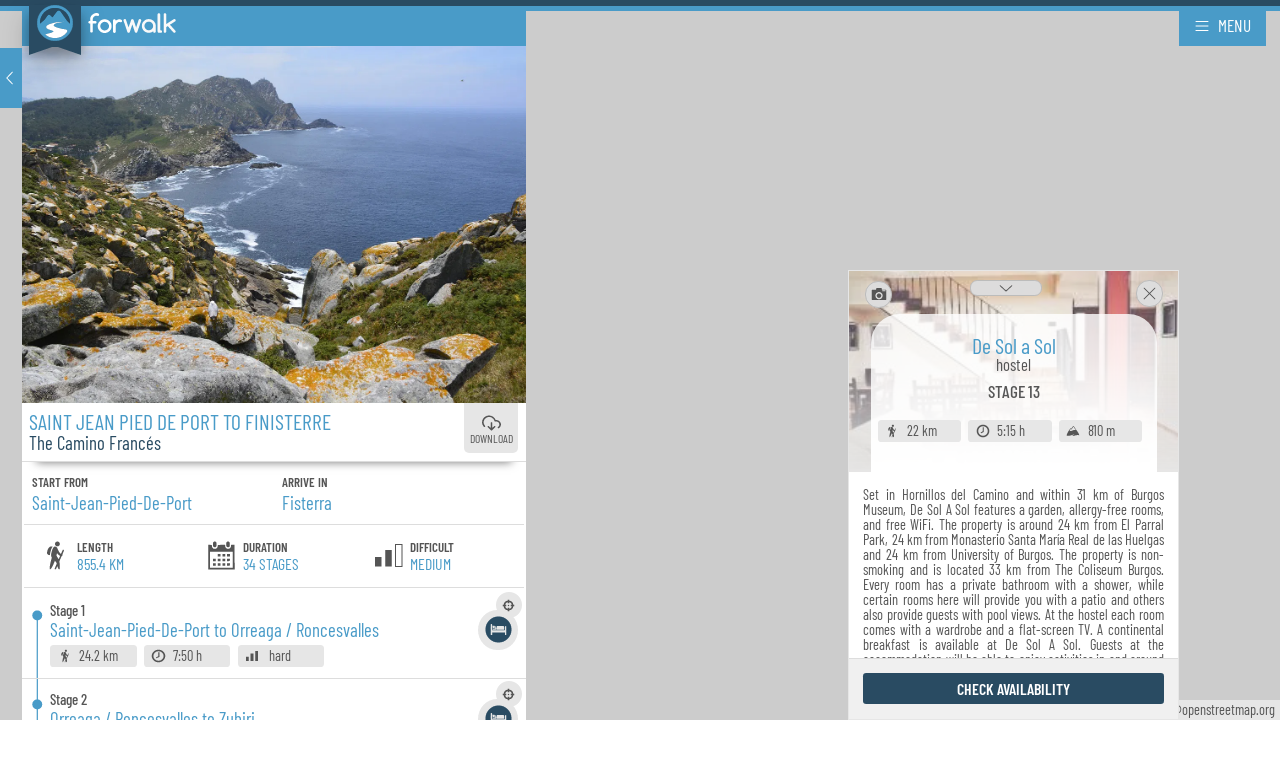

--- FILE ---
content_type: text/html; charset=utf-8
request_url: https://app.forwalk.org/2/1/en/37/?i=a-2183&m=true
body_size: 4873
content:

<!doctype html>
<html  translate="no"  lang="en">
  <head>

    <link rel="dns-prefetch preconnect" href="https://media.forwalk.org/"/>
    <link rel="dns-prefetch preconnect" href="https://static.forwalk.org/version-20260124024519/"/>
    <link rel="preload" href="https://static.forwalk.org/version-20260124024519/fonts/webfonts/HTxwL3I-JCGChYJ8VI-L6OO_au7B4873z3bWuQ.woff2" as="font" type="font/woff2" crossorigin/>
    <link rel="preload" href="https://static.forwalk.org/version-20260124024519/fonts/webfonts/HTx3L3I-JCGChYJ8VI-L6OO_au7B6xHT2g.woff2" as="font" type="font/woff2" crossorigin/>
    <link rel="preload" href="https://static.forwalk.org/version-20260124024519/fonts/webfonts/HTxwL3I-JCGChYJ8VI-L6OO_au7B4-Lwz3bWuQ.woff2" as="font" type="font/woff2" crossorigin/>
    
  <link rel="manifest" href="/2/1/en/manifest.json">
  <link id="style" rel="preload" as="style" onload="this.onload=null;this.rel='stylesheet'" href="https://static.forwalk.org/version-20260124024519/app/pwa.css" >
  
      <link rel="preload" as="fetch" href="https://api.forwalk.org/1.0/json/2/route/37/?lang=en" crossorigin="use-credentials">
  
      <link rel="preload" as="image" href="https://media.forwalk.org/CACHE/images/saint-jean-pied-de-port-to-finisterre-900-450c2a957de7d94f5a0f9353cffa7fe8734.webp" crossorigin="use-credentials">
  
  <script async src="https://static.forwalk.org/version-20260124024519/js/app-service-worker-install.js" data-service-worker-url="/2/1/en/service-worker.js"></script>
  <script async src="https://static.forwalk.org/version-20260124024519/js/pwa-install.js" type="module"></script>
  <script id="conf" type="application/json">
    {"VERSION": "version-20260124024519", "DEBUG": false, "LANGUAGE": "en", "SITE_ID": 2, "GUIDE_ID": 1, "TRAVEL_TIME_FACTOR": 1.3, "API_URL": "https://api.forwalk.org/", "BASEMAP_URL": "https://cdn.forwalk.org/pmtiles/data-2024-1-1.pmtiles", "DEM_URL": "https://cdn.forwalk.org/pmtiles/dem-2024-06-25.pmtiles", "BASE_URL": "https://app.forwalk.org/2/1/en/", "BASE_NAME": "/2/1/en/", "HOME_URL": "https://santiago.forwalk.org/en/guide/1-the-camino-frances/", "ALTERNATE_URLS": [["it", "Italiano", "https://app.forwalk.org/2/1/it/"], ["en", "English", "https://app.forwalk.org/2/1/en/"], ["en-us", "American", "https://app.forwalk.org/2/1/en-us/"], ["es", "Espaniol", "https://app.forwalk.org/2/1/es/"]], "SHORTCUTS": [["home page", "https://santiago.forwalk.org/en/"], ["term of use", "https://santiago.forwalk.org/legal/terms-of-use/"], ["privacy", "https://santiago.forwalk.org/legal/privacy/"], ["cookie policy", "https://santiago.forwalk.org/legal/cookies/"]], "STATIC_URL": "https://static.forwalk.org/version-20260124024519/", "DOWNLOAD_GPX_URL": "/2/1/en/route_uuid/download-gpx/", "DOWNLOAD_PDF_URL": "/2/1/en/route_uuid/download-pdf/", "ERROR_REPORTING_URL": "/errorrepoting/", "USER_SETTINGS": {"unit": "m", "speed": 2, "showAlert": true, "wakelock": true, "accommodationOrder": "relevance", "reservation": {}}}
  </script>
  <script defer src="/en/jsi18n/" type="application/javascript"></script>
  <script defer src="https://static.forwalk.org/version-20260124024519/app/pwa.js" type="application/javascript"></script>


    

    

        
          
          
            
              
                
                
              
            
          
          
            
              
                
                
              
            
          
          
        

    

    <meta charset="utf-8"/>
    <meta http-equiv="X-UA-Compatible" content="IE=edge,chrome=1"/>
    <meta http-equiv="content-script-type" content="text/javascript" />
    <meta http-equiv="content-style-type" content="text/css" />
    <meta http-equiv="content-language" content="en" />
    <meta http-equiv="content-type" content="text/html; charset=utf-8" />

    <meta name="HandheldFriendly" content="True"/>
    <meta name="MobileOptimized" content="320"/>
    <meta name="viewport" content="minimal-ui, width=device-width, user-scalable=no, initial-scale=1.0, viewport-fit=cover"/>
    <meta name="author" content="V.O.F Ecotrotter 856075218B01, Leiden The Netherlands"/>

    <title>The Camino Francés - Saint Jean Pied de Port to Finisterre| Hornillos del Camino | De Sol a Sol hostel</title>

    
    <meta name="description" property="og:description" content="Starts from Saint-Jean-Pied-De-Port and ends in Fisterra. It is 855.4 km long and can be travel in 34 days. Intermediate Hike Tour, good fitness required" data-react-helmet="true"/>
    

    

    
    <meta property="og:title" content="The Camino Francés - Saint Jean Pied de Port to Finisterre| Hornillos del Camino | De Sol a Sol hostel" data-react-helmet="true" />
    <meta property="og:url" content="/2/1/en/37/" data-react-helmet="true" />
    <meta property="og:image" content="/2/1/en/37/shareimage.png" data-react-helmet="true" />
    <meta property="og:image:height" content="630" />
    <meta property="og:image:width" content="1200" />
    <meta property="og:image:type" content="image/png" />
    

    

    
        <link rel="canonical" href="/2/1/en/37/" data-react-helmet="true"/>
        
            <link rel="alternate" hreflang="it" href="https://app.forwalk.org/2/1/it/37/" data-react-helmet="true"/>
        
            <link rel="alternate" hreflang="en" href="https://app.forwalk.org/2/1/en/37/" data-react-helmet="true"/>
        
            <link rel="alternate" hreflang="en-us" href="https://app.forwalk.org/2/1/en-us/37/" data-react-helmet="true"/>
        
            <link rel="alternate" hreflang="es" href="https://app.forwalk.org/2/1/es/37/" data-react-helmet="true"/>
        
    

    <link rel="apple-touch-icon" sizes="180x180" href="https://static.forwalk.org/version-20260124024519/favicons/apple-touch-icon.png">
    <link rel="icon" type="image/png" sizes="32x32" href="https://static.forwalk.org/version-20260124024519/favicons/favicon-32x32.png">
    <link rel="icon" type="image/png" sizes="194x194" href="https://static.forwalk.org/version-20260124024519/favicons/favicon-194x194.png">
    <link rel="icon" type="image/png" sizes="192x192" href="https://static.forwalk.org/version-20260124024519/favicons/android-chrome-192x192.png">
    <link rel="icon" type="image/png" sizes="16x16" href="https://static.forwalk.org/version-20260124024519/favicons/favicon-16x16.png">
    <link rel="mask-icon" href="https://static.forwalk.org/version-20260124024519/favicons/safari-pinned-tab.svg" color="#294b62">
    <link rel="shortcut icon" href="https://static.forwalk.org/version-20260124024519/favicons/favicon.ico">
    <meta name="apple-mobile-web-app-title" content="forwalk.org">
    <meta name="application-name" content="forwalk.org">
    <meta name="msapplication-TileColor" content="#294b62">
    <meta name="theme-color" content="#294b62">
    <meta name="msapplication-config" content="https://static.forwalk.org/version-20260124024519/favicons/browserconfig.xml">

    
    <style>
    /*! normalize.css v8.0.1 | MIT License | github.com/necolas/normalize.css */html{line-height:1.15;-webkit-text-size-adjust:100%}body{margin:0}main{display:block}h1{font-size:2em;margin:.67em 0}hr{box-sizing:initial;height:0;overflow:visible}pre{font-family:monospace,monospace;font-size:1em}a{background-color:initial}abbr[title]{border-bottom:none;text-decoration:underline;text-decoration:underline dotted}b,strong{font-weight:bolder}code,kbd,samp{font-family:monospace,monospace;font-size:1em}small{font-size:80%}sub,sup{font-size:75%;line-height:0;position:relative;vertical-align:initial}sub{bottom:-.25em}sup{top:-.5em}img{border-style:none}button,input,optgroup,select,textarea{font-family:inherit;font-size:100%;line-height:1.15;margin:0}button,input{overflow:visible}button,select{text-transform:none}[type=button],[type=reset],[type=submit],button{-webkit-appearance:button}[type=button]::-moz-focus-inner,[type=reset]::-moz-focus-inner,[type=submit]::-moz-focus-inner,button::-moz-focus-inner{border-style:none;padding:0}[type=button]:-moz-focusring,[type=reset]:-moz-focusring,[type=submit]:-moz-focusring,button:-moz-focusring{outline:1px dotted ButtonText}fieldset{padding:.35em .75em .625em}legend{box-sizing:border-box;color:inherit;display:table;max-width:100%;padding:0;white-space:normal}progress{vertical-align:initial}textarea{overflow:auto}[type=checkbox],[type=radio]{box-sizing:border-box;padding:0}[type=number]::-webkit-inner-spin-button,[type=number]::-webkit-outer-spin-button{height:auto}[type=search]{-webkit-appearance:textfield;outline-offset:-2px}[type=search]::-webkit-search-decoration{-webkit-appearance:none}::-webkit-file-upload-button{-webkit-appearance:button;font:inherit}details{display:block}summary{display:list-item}[hidden],template{display:none}@font-face{font-family:Barlow;font-style:normal;font-weight:400;font-display:swap;src:url(https://static.forwalk.org/version-20260124024519/fonts/webfonts/7cHpv4kjgoGqM7E_A8s52Hs.woff2) format("woff2");unicode-range:u+0102-0103,u+0110-0111,u+0128-0129,u+0168-0169,u+01a0-01a1,u+01af-01b0,u+0300-0301,u+0303-0304,u+0308-0309,u+0323,u+0329,u+1ea0-1ef9,u+20ab}@font-face{font-family:Barlow;font-style:normal;font-weight:400;font-display:swap;src:url(https://static.forwalk.org/version-20260124024519/fonts/webfonts/7cHpv4kjgoGqM7E_Ass52Hs.woff2) format("woff2");unicode-range:u+0100-02af,u+0304,u+0308,u+0329,u+1e00-1e9f,u+1ef2-1eff,u+2020,u+20a0-20ab,u+20ad-20cf,u+2113,u+2c60-2c7f,u+a720-a7ff}@font-face{font-family:Barlow;font-style:normal;font-weight:400;font-display:swap;src:url(https://static.forwalk.org/version-20260124024519/fonts/webfonts/7cHpv4kjgoGqM7E_DMs5.woff2) format("woff2");unicode-range:u+00??,u+0131,u+0152-0153,u+02bb-02bc,u+02c6,u+02da,u+02dc,u+0304,u+0308,u+0329,u+2000-206f,u+2074,u+20ac,u+2122,u+2191,u+2193,u+2212,u+2215,u+feff,u+fffd}@font-face{font-family:Barlow Condensed;font-style:normal;font-weight:400;font-display:swap;src:url(https://static.forwalk.org/version-20260124024519/fonts/webfonts/HTx3L3I-JCGChYJ8VI-L6OO_au7B6x7T2kn3.woff2) format("woff2");unicode-range:u+0102-0103,u+0110-0111,u+0128-0129,u+0168-0169,u+01a0-01a1,u+01af-01b0,u+0300-0301,u+0303-0304,u+0308-0309,u+0323,u+0329,u+1ea0-1ef9,u+20ab}@font-face{font-family:Barlow Condensed;font-style:normal;font-weight:400;font-display:swap;src:url(https://static.forwalk.org/version-20260124024519/fonts/webfonts/HTx3L3I-JCGChYJ8VI-L6OO_au7B6x_T2kn3.woff2) format("woff2");unicode-range:u+0100-02af,u+0304,u+0308,u+0329,u+1e00-1e9f,u+1ef2-1eff,u+2020,u+20a0-20ab,u+20ad-20cf,u+2113,u+2c60-2c7f,u+a720-a7ff}@font-face{font-family:Barlow Condensed;font-style:normal;font-weight:400;font-display:swap;src:url(https://static.forwalk.org/version-20260124024519/fonts/webfonts/HTx3L3I-JCGChYJ8VI-L6OO_au7B6xHT2g.woff2) format("woff2");unicode-range:u+00??,u+0131,u+0152-0153,u+02bb-02bc,u+02c6,u+02da,u+02dc,u+0304,u+0308,u+0329,u+2000-206f,u+2074,u+20ac,u+2122,u+2191,u+2193,u+2212,u+2215,u+feff,u+fffd}@font-face{font-family:Barlow Condensed;font-style:normal;font-weight:500;font-display:swap;src:url(https://static.forwalk.org/version-20260124024519/fonts/webfonts/HTxwL3I-JCGChYJ8VI-L6OO_au7B4-Lwz3nWuZEC.woff2) format("woff2");unicode-range:u+0102-0103,u+0110-0111,u+0128-0129,u+0168-0169,u+01a0-01a1,u+01af-01b0,u+0300-0301,u+0303-0304,u+0308-0309,u+0323,u+0329,u+1ea0-1ef9,u+20ab}@font-face{font-family:Barlow Condensed;font-style:normal;font-weight:500;font-display:swap;src:url(https://static.forwalk.org/version-20260124024519/fonts/HTxwL3I-JCGChYJ8VI-L6OO_au7B4-Lwz3jWuZEC.woff2) format("woff2");unicode-range:u+0100-02af,u+0304,u+0308,u+0329,u+1e00-1e9f,u+1ef2-1eff,u+2020,u+20a0-20ab,u+20ad-20cf,u+2113,u+2c60-2c7f,u+a720-a7ff}@font-face{font-family:Barlow Condensed;font-style:normal;font-weight:500;font-display:swap;src:url(https://static.forwalk.org/version-20260124024519/fonts/webfonts/HTxwL3I-JCGChYJ8VI-L6OO_au7B4-Lwz3bWuQ.woff2) format("woff2");unicode-range:u+00??,u+0131,u+0152-0153,u+02bb-02bc,u+02c6,u+02da,u+02dc,u+0304,u+0308,u+0329,u+2000-206f,u+2074,u+20ac,u+2122,u+2191,u+2193,u+2212,u+2215,u+feff,u+fffd}@font-face{font-family:Barlow Condensed;font-style:normal;font-weight:600;font-display:swap;src:url(https://static.forwalk.org/version-20260124024519/fonts/webfonts/HTxwL3I-JCGChYJ8VI-L6OO_au7B4873z3nWuZEC.woff2) format("woff2");unicode-range:u+0102-0103,u+0110-0111,u+0128-0129,u+0168-0169,u+01a0-01a1,u+01af-01b0,u+0300-0301,u+0303-0304,u+0308-0309,u+0323,u+0329,u+1ea0-1ef9,u+20ab}@font-face{font-family:Barlow Condensed;font-style:normal;font-weight:600;font-display:swap;src:url(https://static.forwalk.org/version-20260124024519/fonts/webfonts/HTxwL3I-JCGChYJ8VI-L6OO_au7B4873z3jWuZEC.woff2) format("woff2");unicode-range:u+0100-02af,u+0304,u+0308,u+0329,u+1e00-1e9f,u+1ef2-1eff,u+2020,u+20a0-20ab,u+20ad-20cf,u+2113,u+2c60-2c7f,u+a720-a7ff}@font-face{font-family:Barlow Condensed;font-style:normal;font-weight:600;font-display:swap;src:url(https://static.forwalk.org/version-20260124024519/fonts/webfonts/HTxwL3I-JCGChYJ8VI-L6OO_au7B4873z3bWuQ.woff2) format("woff2");unicode-range:u+00??,u+0131,u+0152-0153,u+02bb-02bc,u+02c6,u+02da,u+02dc,u+0304,u+0308,u+0329,u+2000-206f,u+2074,u+20ac,u+2122,u+2191,u+2193,u+2212,u+2215,u+feff,u+fffd}*{box-sizing:border-box}html{padding:0;margin:0;font-size:100%;line-height:1.1;overflow-x:none;overflow-y:auto}body{font-family:Barlow Condensed,sans-serif;font-weight:400;background-color:#fff;color:#555;font-smoothing:antialiased;text-rendering:optimizeLegibility;user-select:none;-webkit-touch-callout:none}a{text-decoration:none;color:#294b62}a,a:active,a:focus,a:visited{outline:none}#splashscreen{position:fixed;top:0;left:0;width:100%;height:100vh;display:flex;flex-flow:column;align-items:center;justify-content:center;z-index:10000;background-color:hsla(0,0%,100%,.7)}#splashscreen svg{animation-name:pulse_animation;animation-duration:3s;animation-iteration-count:infinite;animation-delay:4s;width:80px}#splashscreen svg *>path{stroke-dashoffset:0;stroke-dasharray:986px}#splashscreen .splashscreen__text{opacity:0;margin-top:-.6em;text-align:center;animation:fade-in .8s forwards;animation-delay:4s}#splashscreen .splashscreen__title{color:#294b62;font-size:1.4em;font-weight:lighter}#splashscreen .splashscreen__subtitle{color:#4ca2c9;font-size:.9em;font-weight:lighter;text-transform:uppercase}
  </style>

  </head>

  <body  >
        
  <pwa-install 
      id="pwa-install"
      manifest-url="/2/1/en/manifest.json"
  ></pwa-install>
  <div id="container"></div>
  <div id="splashscreen">
      <svg xmlns="http://www.w3.org/2000/svg" viewBox="0 0 120 120" width="120" height="120"><path d="M60 .496C27.188.496.496 27.188.496 60c0 32.809 26.692 59.504 59.504 59.504 32.809 0 59.504-26.695 59.504-59.504C119.504 27.188 92.81.496 60 .496zm0 9.209c27.833 0 50.292 22.462 50.292 50.295 0 .833-.03 1.659-.071 2.481-3.57-3.742-7.86-8.345-8.093-8.345-.392 0-2.353-2.43-4.39-5.36-2.04-2.934-5.313-7.578-7.265-10.364-1.957-2.782-5.17-7.402-7.128-10.253-5.064-7.392-7.331-9.65-10.106-9.963-3.016-.34-5.587 1.162-8.17 4.784a161.591 161.591 0 01-4.098 5.434 254.636 254.636 0 00-5.218 7.013c-1.749 2.426-3.531 4.72-3.956 5.072-.658.548-1.417-.028-5-3.775-4.132-4.321-4.815-4.738-7.628-4.461-1.81.175-3.251 1.513-6.728 6.114-1.875 2.484-5.393 9.214-9.894 12.951L9.777 61.941c-.025-.644-.072-1.288-.072-1.941C9.705 32.167 32.167 9.705 60 9.705zM82.953 56.57c13.11-1.395 2.796.03 2.66.181-.154.167-3.705.79-7.877 1.368-12.617 1.744-17.577 3.504-20.974 7.375-4.82 5.489 6.734 9.048 26.19 13.845 6.795 1.89 19.126.09 18.087 8.316-.252 2.089 0 0-1.069 2.89a50.386 50.386 0 01-14.895 13.093l-6.26 3.022A50.314 50.314 0 0160 110.295a50.144 50.144 0 01-32.738-12.09C43.01 92.972 45.615 93.636 50.1 91.24c3.049-1.631 10.007-3.112-2.906-6.934-10.02-2.96-14.506-5.3-16.12-8.417-2.268-4.386.931-8.04 10.505-11.945 4.973-2.029 15.419-4.987 21.659-6.114 3.232-.586 14.509-1.222 19.712-1.26z" color="#000" fill="#499bc8" font-weight="400" overflow="visible" style="text-indent: 0px; text-transform: none;" stroke="#499bc8" stroke-dasharray="986" stroke-linecap="round" stroke-linejoin="round" stroke-width=".992" class="svg-elem-1"></path><path d="M60 9.704C32.169 9.704 9.706 32.166 9.706 60c0 .653.047 1.299.072 1.943l12.77-10.615c4.502-3.736 8.02-10.466 9.894-12.95 3.477-4.6 4.918-5.938 6.728-6.113 2.812-.277 3.496.138 7.627 4.459 3.584 3.748 4.344 4.325 5.002 3.777.424-.351 2.206-2.647 3.955-5.073a254.636 254.636 0 015.218-7.014 161.591 161.591 0 004.099-5.433c2.582-3.622 5.154-5.124 8.17-4.784 2.774.312 5.041 2.572 10.105 9.963 1.957 2.852 5.17 7.47 7.128 10.253 1.952 2.785 5.226 7.43 7.265 10.364 2.037 2.931 3.997 5.36 4.39 5.36.233 0 4.523 4.602 8.092 8.344.041-.822.072-1.647.072-2.48 0-27.834-22.458-50.296-50.291-50.296z" fill="#294b62" class="svg-elem-2"></path><path d="M89.592 55.974c-.1-.054-1.722.073-6.638.597h-.004c-5.204.038-16.48.674-19.713 1.26-6.24 1.128-16.686 4.085-21.659 6.114-9.574 3.904-12.771 7.558-10.504 11.945 1.615 3.117 6.099 5.457 16.12 8.418 12.912 3.822 5.955 5.301 2.907 6.932-4.486 2.397-7.091 1.733-22.839 6.964a50.144 50.144 0 0032.739 12.09 50.322 50.322 0 0018.815-3.633l6.259-3.022A50.386 50.386 0 0099.97 90.545c1.069-2.89.817-.8 1.069-2.89 1.039-8.225-11.292-6.426-18.085-8.315-19.458-4.798-31.012-8.357-26.192-13.846 3.397-3.87 8.356-5.632 20.973-7.376 4.173-.578 7.724-1.2 7.878-1.367.086-.094 4.146-.687 3.979-.777z" fill="#fff" class="svg-elem-3"></path></svg>
      <div class="splashscreen__text">
          <div class="splashscreen__title">Forwalk.org</div>
          <div class="splashscreen__subtitle">Loading</div>
      </div>
  </div>
  
  <script async src="https://www.googletagmanager.com/gtag/js?id=G-ZR0J6LQCXD"></script>
    <script>
    <!-- Google tag (gtag.js) -->
    window.dataLayer = window.dataLayer || [];
    function gtag(){dataLayer.push(arguments);}
    gtag('js', new Date());
    gtag('config', 
      'G-ZR0J6LQCXD', 
      { 
        
        'content_group': 'Il Cammino Francese' 
        
        
      }
    );
  </script>






  </body>

</html>


--- FILE ---
content_type: text/javascript; charset=utf-8
request_url: https://static.forwalk.org/version-20260124024519/app/Viewer.71b2285b.js
body_size: 8257
content:
(()=>{function e(e){return e&&e.__esModule?e.default:e}function t(e,t,a,s){Object.defineProperty(e,t,{get:a,set:s,enumerable:!0,configurable:!0})}var a=("undefined"!=typeof globalThis?globalThis:"undefined"!=typeof self?self:"undefined"!=typeof window?window:"undefined"!=typeof global?global:{}).parcelRequire1c91;a.register("8JiPo",(function(s,i){t(s.exports,"default",(()=>p));var l=a("2IZba"),n=a("9WWUN"),r=a("gpuTM"),d=a("9uvlR"),c=a("iwz15"),h=a("g5EUE"),o=a("djAKM"),_=a("lzOM8");class u extends e(n).PureComponent{constructor(t){super(t),this.container=e(n).createRef(),this.drag=e(n).createRef(),this.dragStartHandler=this.dragStartHandler.bind(this),this.dragMoveHandler=this.dragMoveHandler.bind(this),this.dragEndHandler=this.dragEndHandler.bind(this),this.toggleHandler=this.toggleHandler.bind(this),this.openedCallback=this.openedCallback.bind(this),this._dragMove=null,this._currentSize=null,this._currentProsgress=null}componentDidMount(){this.updateInteract(),this.updateTimeLine(),this.updateStatus()}componentWillUnmount(){this.timeline&&(this.timeline.seek(0),this.timeline.clear(),this.timeline=null,this.container.current.style=""),this.interact&&(this.interact.unset(),this.interact=null),this._dragMove=null,this._currentSize=null,this._currentProsgress=null}componentDidUpdate(e,t){return this.props.status!=e.status&&requestAnimationFrame((()=>{this.updateStatus()})),!0}render(){return l.jsxs("div",{ref:this.container,"aria-hidden":"close"!=this.props.status?"false":"true",className:this.props.className,role:"dialog",children:[l.jsx("button",{ref:this.drag,className:"toggle button basic",onClick:this.toggleHandler,children:l.jsx(o.default,{})}),this.props.children]})}dragStartHandler(e){this._dragMove=0,this._currentSize=this.container.current.offsetHeight,this._currentProsgress=this.timeline.progress()}dragMoveHandler(e){this._dragMove=this._dragMove+e.dy;const t=this._currentProsgress-this._dragMove/this._currentSize;this.timeline.pause(),this.timeline.progress(t)}dragEndHandler(e){Math.abs(this._currentProsgress-this.timeline.progress())<.2?this.timeline.play():this.toggleHandler()}toggleHandler(){this.props.toggleHandler()}closeHandler(){this.props.closeHandler()}openedCallback(){window.requestAnimationFrame((()=>{const e=this.container.current?.querySelector("button");e&&e.focus()}))}updateTimeLine(){this.timeline&&this.timeline.clear(),this.timeline=new d.TimelineMax({paused:!0}),this.timeline.addLabel("close"),this.timeline.set("#content",{visibility:"hidden"},.3),this.timeline.set("#content",{visibility:"visible"},.299),this.timeline.fromTo(this.container.current,{y:"100%",visibility:"hidden"},{y:"0%",visibility:"visible",duration:.3,ease:"none"},"0"),this.timeline.addLabel("open",">"),this.timeline.eventCallback("onComplete",this.openedCallback),this.timeline.progress("open"===this.props.status?1:0)}updateInteract(){this.interact&&this.interact.unset(),this.interact=e(c)(this.drag.current).draggable({onstart:this.dragStartHandler,onmove:this.dragMoveHandler,onend:this.dragEndHandler,startAxis:"y",lockAxis:"y"}).styleCursor(!1)}updateStatus(){const e=this.props.status;this.timeline.tweenTo(e)}}const m=e=>{const t=r.useDispatch(),a=_.useMapPanel(),s=n.useRef(a);return a&&(s.current=!0),l.jsxs(l.Fragment,{children:[l.jsx("button",{className:"pwa__mappanel__showmap button secondary circular fa","aria-hidden":a?"true":"false",onClick:()=>{t(_.showMapPanel(!0))},children:l.jsx(h.default,{})}),l.jsx(u,{status:a?"open":"close",closeHandler:()=>{t(_.showMapPanel(!1))},toggleHandler:()=>{t(_.showMapPanel(!a))},role:"dialog",className:"pwa__mappanel mobile",children:s.current&&e.children})]})};var p=e=>_.useIsMobile()?l.jsx(m,{children:e.children}):l.jsx("section",{className:"pwa__mappanel desktop",children:e.children})})),a.register("g5EUE",(function(e,s){t(e.exports,"default",(()=>l));var i=a("2IZba");a("9WWUN");var l=({title:e,titleId:t,...a})=>i.jsxs("svg",{viewBox:"0 0 20 20","aria-labelledby":t,...a,children:[e?i.jsx("title",{id:t,children:e}):null,i.jsx("path",{d:"M6.962 1.724a.75.75 0 0 0-.346.1L1.35 4.835a.75.75 0 0 0-.377.65v12.042a.75.75 0 0 0 1.12.65l4.92-2.81 5.663 2.83a.75.75 0 0 0 .709-.02l5.267-3.01a.75.75 0 0 0 .377-.65V2.474a.75.75 0 0 0-1.123-.65l-4.918 2.812-5.662-2.832a.75.75 0 0 0-.363-.08zm.78 1.965 4.519 2.26v10.365l-4.52-2.26zm-1.503.078v10.316l-3.767 2.153V5.92zm11.29 0v10.315l-3.768 2.154V5.92z"})]})})),a.register("djAKM",(function(e,s){t(e.exports,"default",(()=>l));var i=a("2IZba");a("9WWUN");var l=({title:e,titleId:t,...a})=>i.jsxs("svg",{viewBox:"0 0 20 20","aria-labelledby":t,...a,children:[e?i.jsx("title",{id:t,children:e}):null,i.jsx("path",{d:"M18.999 6.183a.647.7 90 0 0-.212.445l-8.293 7.666a.647.7 90 0 0-.99 0L1.211 6.628a.647.7 90 1 0 .99-.916L10 12.922l7.798-7.21a.647.7 90 0 0 1.202.47z"})]})})),a.register("fxwzY",(function(s,i){t(s.exports,"default",(()=>d));var l=a("2IZba"),n=a("9WWUN"),r=a("lAOGt");var d=e(n).memo((e=>{const{title:t,subtitle:a,titlelink:s,subtitlelink:i,children:n,className:d=""}=e;return l.jsxs("div",{className:"pwa__header "+d,children:[l.jsxs("h1",{className:"pwa__header__container",children:[l.jsxs("span",{className:"pwa__header__title ellipsis_text fade-in",children:[s&&l.jsx(r.default,{to:s,title:window.gettext("go to")+" "+t,children:t}),!s&&t]},t),a&&l.jsxs("span",{className:"pwa__header__subtitle ellipsis_text fade-in",children:[i&&l.jsx(r.default,{to:i,title:gettext("go to")+" "+a,children:a}),!i&&a]},a)]}),n]})}))})),a.register("cOamn",(function(s,i){t(s.exports,"default",(()=>m));var l=a("2IZba"),n=a("9WWUN"),r=a("iVjqS"),d=a("hdXvY"),c=a("e1ECc"),h=a("jPTe0"),o=a("OpoYy"),_=a("jnePK"),u=a("3HWgn");var m=e(n).memo((e=>{const t=e.metadata,a=(new Date).getTime();return l.jsxs("table",{className:"pwa__metadata",children:[l.jsxs("tbody",{className:"pwa__metadata__header__container",children:[l.jsxs("tr",{className:"pwa__metadata__header",children:[l.jsx("th",{className:"pwa__metadata__header__label",children:u.START_FROM}),l.jsx("td",{className:"pwa__metadata__header__value fade-in delay",children:t.start_place.title},a)]}),l.jsxs("tr",{className:"pwa__metadata__header",children:[l.jsx("th",{className:"pwa__metadata__header__label",children:u.ARRIVE_IN}),l.jsx("td",{className:"pwa__metadata__header__value fade-in delay",children:t.stop_place.title},a)]})]}),l.jsxs("tbody",{className:"pwa__metadata__cell__container",children:[l.jsxs("tr",{className:"pwa__metadata__cell",children:[l.jsxs("th",{className:"pwa__metadata__label",children:[l.jsx(r.default,{title:u.TRAIL_LENGTH}),u.LENGTH]}),l.jsx("td",{className:"pwa__metadata__value fade-in delay",children:l.jsx(o.default,{value:t.length})},a)]}),l.jsxs("tr",{className:"pwa__metadata__cell",children:[(!t.trails||1===t.trails.length)&&t.time&&l.jsxs(l.Fragment,{children:[l.jsxs("th",{className:"pwa__metadata__label",children:[l.jsx(d.default,{title:u.TRAIL_TRAVEL_TIME}),u.DURATION]}),l.jsx("td",{className:"pwa__metadata__value fade-in delay",children:l.jsx(_.default,{value:t.time})},a)]}),t.trails&&t.trails.length>1&&l.jsxs(l.Fragment,{children:[l.jsxs("th",{className:"pwa__metadata__label",children:[l.jsx(c.default,{title:u.TRAIL_STAGES_NUMBER}),u.DURATION]}),l.jsxs("td",{className:"pwa__metadata__value fade-in delay",children:[t.trails.length," ",u.STAGES]},a)]})]}),l.jsxs("tr",{className:"pwa__metadata__cell",children:[l.jsxs("th",{className:"pwa__metadata__label",children:[l.jsx(h.DifficultIcon,{value:t.difficult}),u.DIFFICULT]}),l.jsx("td",{className:"pwa__metadata__value fade-in delay",children:l.jsx(h.DifficultText,{value:t.difficult})},a)]})]})]})}))})),a.register("geoHU",(function(e,s){t(e.exports,"default",(()=>l));var i=a("2IZba");a("9WWUN");var l=({title:e,titleId:t,...a})=>i.jsxs("svg",{viewBox:"0 0 20 20","aria-labelledby":t,...a,children:[e?i.jsx("title",{id:t,children:e}):null,i.jsx("path",{d:"M18.578 8.875h-1.067a7.598 7.598 0 0 0-6.386-6.386V1.422A.422.422 0 0 0 10.703 1H9.297a.422.422 0 0 0-.422.422v1.067a7.598 7.598 0 0 0-6.386 6.386H1.422A.422.422 0 0 0 1 9.297v1.406c0 .233.189.422.422.422h1.067a7.598 7.598 0 0 0 6.386 6.386v1.067c0 .233.189.422.422.422h1.406a.422.422 0 0 0 .422-.422v-1.067a7.598 7.598 0 0 0 6.386-6.386h1.067a.422.422 0 0 0 .422-.422V9.297a.422.422 0 0 0-.422-.422zm-7.453 6.35v-1.428a.422.422 0 0 0-.422-.422H9.297a.422.422 0 0 0-.422.422v1.428a5.35 5.35 0 0 1-4.1-4.1h1.428a.422.422 0 0 0 .422-.422V9.297a.422.422 0 0 0-.422-.422H4.775a5.35 5.35 0 0 1 4.1-4.1v1.428c0 .233.189.422.422.422h1.406a.422.422 0 0 0 .422-.422V4.775a5.35 5.35 0 0 1 4.1 4.1h-1.428a.422.422 0 0 0-.422.422v1.406c0 .233.189.422.422.422h1.428a5.35 5.35 0 0 1-4.1 4.1zm0-5.225a1.125 1.125 0 1 1-2.25 0 1.125 1.125 0 0 1 2.25 0z"})]})}))})();
//# sourceMappingURL=Viewer.71b2285b.js.map


--- FILE ---
content_type: text/javascript; charset=utf-8
request_url: https://static.forwalk.org/version-20260124024519/js/pwa-install.js
body_size: 73991
content:
(()=>{
/**
 * @license
 * Copyright 2019 Google LLC
 * SPDX-License-Identifier: BSD-3-Clause
 */
const e=window,t=e.ShadowRoot&&(void 0===e.ShadyCSS||e.ShadyCSS.nativeShadow)&&"adoptedStyleSheets"in Document.prototype&&"replace"in CSSStyleSheet.prototype,i=Symbol(),a=new WeakMap;class l{constructor(e,t,a){if(this._$cssResult$=!0,a!==i)throw Error("CSSResult is not constructable. Use `unsafeCSS` or `css` instead.");this.cssText=e,this.t=t}get styleSheet(){let e=this.o;const i=this.t;if(t&&void 0===e){const t=void 0!==i&&1===i.length;t&&(e=a.get(i)),void 0===e&&((this.o=e=new CSSStyleSheet).replaceSync(this.cssText),t&&a.set(i,e))}return e}toString(){return this.cssText}}const o=(e,...t)=>{const a=1===e.length?e[0]:t.reduce(((t,i,a)=>t+(e=>{if(!0===e._$cssResult$)return e.cssText;if("number"==typeof e)return e;throw Error("Value passed to 'css' function must be a 'css' function result: "+e+". Use 'unsafeCSS' to pass non-literal values, but take care to ensure page security.")})(i)+e[a+1]),e[0]);return new l(a,e,i)},s=t?e=>e:e=>e instanceof CSSStyleSheet?(e=>{let t="";for(const i of e.cssRules)t+=i.cssText;return(e=>new l("string"==typeof e?e:e+"",void 0,i))(t)})(e):e
/**
 * @license
 * Copyright 2017 Google LLC
 * SPDX-License-Identifier: BSD-3-Clause
 */;var n;const r=window,d=r.trustedTypes,c=d?d.emptyScript:"",p=r.reactiveElementPolyfillSupport,h={toAttribute(e,t){switch(t){case Boolean:e=e?c:null;break;case Object:case Array:e=null==e?e:JSON.stringify(e)}return e},fromAttribute(e,t){let i=e;switch(t){case Boolean:i=null!==e;break;case Number:i=null===e?null:Number(e);break;case Object:case Array:try{i=JSON.parse(e)}catch(e){i=null}}return i}},u=(e,t)=>t!==e&&(t==t||e==e),g={attribute:!0,type:String,converter:h,reflect:!1,hasChanged:u},b="finalized";class m extends HTMLElement{constructor(){super(),this._$Ei=new Map,this.isUpdatePending=!1,this.hasUpdated=!1,this._$El=null,this._$Eu()}static addInitializer(e){var t;this.finalize(),(null!==(t=this.h)&&void 0!==t?t:this.h=[]).push(e)}static get observedAttributes(){this.finalize();const e=[];return this.elementProperties.forEach(((t,i)=>{const a=this._$Ep(i,t);void 0!==a&&(this._$Ev.set(a,i),e.push(a))})),e}static createProperty(e,t=g){if(t.state&&(t.attribute=!1),this.finalize(),this.elementProperties.set(e,t),!t.noAccessor&&!this.prototype.hasOwnProperty(e)){const i="symbol"==typeof e?Symbol():"__"+e,a=this.getPropertyDescriptor(e,i,t);void 0!==a&&Object.defineProperty(this.prototype,e,a)}}static getPropertyDescriptor(e,t,i){return{get(){return this[t]},set(a){const l=this[e];this[t]=a,this.requestUpdate(e,l,i)},configurable:!0,enumerable:!0}}static getPropertyOptions(e){return this.elementProperties.get(e)||g}static finalize(){if(this.hasOwnProperty(b))return!1;this.finalized=!0;const e=Object.getPrototypeOf(this);if(e.finalize(),void 0!==e.h&&(this.h=[...e.h]),this.elementProperties=new Map(e.elementProperties),this._$Ev=new Map,this.hasOwnProperty("properties")){const e=this.properties,t=[...Object.getOwnPropertyNames(e),...Object.getOwnPropertySymbols(e)];for(const i of t)this.createProperty(i,e[i])}return this.elementStyles=this.finalizeStyles(this.styles),!0}static finalizeStyles(e){const t=[];if(Array.isArray(e)){const i=new Set(e.flat(1/0).reverse());for(const e of i)t.unshift(s(e))}else void 0!==e&&t.push(s(e));return t}static _$Ep(e,t){const i=t.attribute;return!1===i?void 0:"string"==typeof i?i:"string"==typeof e?e.toLowerCase():void 0}_$Eu(){var e;this._$E_=new Promise((e=>this.enableUpdating=e)),this._$AL=new Map,this._$Eg(),this.requestUpdate(),null===(e=this.constructor.h)||void 0===e||e.forEach((e=>e(this)))}addController(e){var t,i;(null!==(t=this._$ES)&&void 0!==t?t:this._$ES=[]).push(e),void 0!==this.renderRoot&&this.isConnected&&(null===(i=e.hostConnected)||void 0===i||i.call(e))}removeController(e){var t;null===(t=this._$ES)||void 0===t||t.splice(this._$ES.indexOf(e)>>>0,1)}_$Eg(){this.constructor.elementProperties.forEach(((e,t)=>{this.hasOwnProperty(t)&&(this._$Ei.set(t,this[t]),delete this[t])}))}createRenderRoot(){var i;const a=null!==(i=this.shadowRoot)&&void 0!==i?i:this.attachShadow(this.constructor.shadowRootOptions);return((i,a)=>{t?i.adoptedStyleSheets=a.map((e=>e instanceof CSSStyleSheet?e:e.styleSheet)):a.forEach((t=>{const a=document.createElement("style"),l=e.litNonce;void 0!==l&&a.setAttribute("nonce",l),a.textContent=t.cssText,i.appendChild(a)}))})(a,this.constructor.elementStyles),a}connectedCallback(){var e;void 0===this.renderRoot&&(this.renderRoot=this.createRenderRoot()),this.enableUpdating(!0),null===(e=this._$ES)||void 0===e||e.forEach((e=>{var t;return null===(t=e.hostConnected)||void 0===t?void 0:t.call(e)}))}enableUpdating(e){}disconnectedCallback(){var e;null===(e=this._$ES)||void 0===e||e.forEach((e=>{var t;return null===(t=e.hostDisconnected)||void 0===t?void 0:t.call(e)}))}attributeChangedCallback(e,t,i){this._$AK(e,i)}_$EO(e,t,i=g){var a;const l=this.constructor._$Ep(e,i);if(void 0!==l&&!0===i.reflect){const o=(void 0!==(null===(a=i.converter)||void 0===a?void 0:a.toAttribute)?i.converter:h).toAttribute(t,i.type);this._$El=e,null==o?this.removeAttribute(l):this.setAttribute(l,o),this._$El=null}}_$AK(e,t){var i;const a=this.constructor,l=a._$Ev.get(e);if(void 0!==l&&this._$El!==l){const e=a.getPropertyOptions(l),o="function"==typeof e.converter?{fromAttribute:e.converter}:void 0!==(null===(i=e.converter)||void 0===i?void 0:i.fromAttribute)?e.converter:h;this._$El=l,this[l]=o.fromAttribute(t,e.type),this._$El=null}}requestUpdate(e,t,i){let a=!0;void 0!==e&&(((i=i||this.constructor.getPropertyOptions(e)).hasChanged||u)(this[e],t)?(this._$AL.has(e)||this._$AL.set(e,t),!0===i.reflect&&this._$El!==e&&(void 0===this._$EC&&(this._$EC=new Map),this._$EC.set(e,i))):a=!1),!this.isUpdatePending&&a&&(this._$E_=this._$Ej())}async _$Ej(){this.isUpdatePending=!0;try{await this._$E_}catch(e){Promise.reject(e)}const e=this.scheduleUpdate();return null!=e&&await e,!this.isUpdatePending}scheduleUpdate(){return this.performUpdate()}performUpdate(){var e;if(!this.isUpdatePending)return;this.hasUpdated,this._$Ei&&(this._$Ei.forEach(((e,t)=>this[t]=e)),this._$Ei=void 0);let t=!1;const i=this._$AL;try{t=this.shouldUpdate(i),t?(this.willUpdate(i),null===(e=this._$ES)||void 0===e||e.forEach((e=>{var t;return null===(t=e.hostUpdate)||void 0===t?void 0:t.call(e)})),this.update(i)):this._$Ek()}catch(e){throw t=!1,this._$Ek(),e}t&&this._$AE(i)}willUpdate(e){}_$AE(e){var t;null===(t=this._$ES)||void 0===t||t.forEach((e=>{var t;return null===(t=e.hostUpdated)||void 0===t?void 0:t.call(e)})),this.hasUpdated||(this.hasUpdated=!0,this.firstUpdated(e)),this.updated(e)}_$Ek(){this._$AL=new Map,this.isUpdatePending=!1}get updateComplete(){return this.getUpdateComplete()}getUpdateComplete(){return this._$E_}shouldUpdate(e){return!0}update(e){void 0!==this._$EC&&(this._$EC.forEach(((e,t)=>this._$EO(t,this[t],e))),this._$EC=void 0),this._$Ek()}updated(e){}firstUpdated(e){}}
/**
 * @license
 * Copyright 2017 Google LLC
 * SPDX-License-Identifier: BSD-3-Clause
 */
var v;m.finalized=!0,m.elementProperties=new Map,m.elementStyles=[],m.shadowRootOptions={mode:"open"},null==p||p({ReactiveElement:m}),(null!==(n=r.reactiveElementVersions)&&void 0!==n?n:r.reactiveElementVersions=[]).push("1.6.3");const f=window,w=f.trustedTypes,y=w?w.createPolicy("lit-html",{createHTML:e=>e}):void 0,x="$lit$",$=`lit$${(Math.random()+"").slice(9)}$`,_="?"+$,A=`<${_}>`,k=document,E=()=>k.createComment(""),S=e=>null===e||"object"!=typeof e&&"function"!=typeof e,z=Array.isArray,C=e=>z(e)||"function"==typeof(null==e?void 0:e[Symbol.iterator]),P=/<(?:(!--|\/[^a-zA-Z])|(\/?[a-zA-Z][^>\s]*)|(\/?$))/g,R=/-->/g,j=/>/g,M=RegExp(">|[ \t\n\f\r](?:([^\\s\"'>=/]+)([ \t\n\f\r]*=[ \t\n\f\r]*(?:[^ \t\n\f\r\"'`<>=]|(\"|')|))|$)","g"),L=/'/g,H=/"/g,U=/^(?:script|style|textarea|title)$/i,T=e=>(t,...i)=>({_$litType$:e,strings:t,values:i}),I=T(1),D=(T(2),Symbol.for("lit-noChange")),O=Symbol.for("lit-nothing"),N=new WeakMap,B=k.createTreeWalker(k,129,null,!1);function q(e,t){if(!Array.isArray(e)||!e.hasOwnProperty("raw"))throw Error("invalid template strings array");return void 0!==y?y.createHTML(t):t}const W=(e,t)=>{const i=e.length-1,a=[];let l,o=2===t?"<svg>":"",s=P;for(let t=0;t<i;t++){const i=e[t];let n,r,d=-1,c=0;for(;c<i.length&&(s.lastIndex=c,r=s.exec(i),null!==r);)c=s.lastIndex,s===P?"!--"===r[1]?s=R:void 0!==r[1]?s=j:void 0!==r[2]?(U.test(r[2])&&(l=RegExp("</"+r[2],"g")),s=M):void 0!==r[3]&&(s=M):s===M?">"===r[0]?(s=null!=l?l:P,d=-1):void 0===r[1]?d=-2:(d=s.lastIndex-r[2].length,n=r[1],s=void 0===r[3]?M:'"'===r[3]?H:L):s===H||s===L?s=M:s===R||s===j?s=P:(s=M,l=void 0);const p=s===M&&e[t+1].startsWith("/>")?" ":"";o+=s===P?i+A:d>=0?(a.push(n),i.slice(0,d)+x+i.slice(d)+$+p):i+$+(-2===d?(a.push(void 0),t):p)}return[q(e,o+(e[i]||"<?>")+(2===t?"</svg>":"")),a]};class Y{constructor({strings:e,_$litType$:t},i){let a;this.parts=[];let l=0,o=0;const s=e.length-1,n=this.parts,[r,d]=W(e,t);if(this.el=Y.createElement(r,i),B.currentNode=this.el.content,2===t){const e=this.el.content,t=e.firstChild;t.remove(),e.append(...t.childNodes)}for(;null!==(a=B.nextNode())&&n.length<s;){if(1===a.nodeType){if(a.hasAttributes()){const e=[];for(const t of a.getAttributeNames())if(t.endsWith(x)||t.startsWith($)){const i=d[o++];if(e.push(t),void 0!==i){const e=a.getAttribute(i.toLowerCase()+x).split($),t=/([.?@])?(.*)/.exec(i);n.push({type:1,index:l,name:t[2],strings:e,ctor:"."===t[1]?K:"?"===t[1]?Q:"@"===t[1]?X:Z})}else n.push({type:6,index:l})}for(const t of e)a.removeAttribute(t)}if(U.test(a.tagName)){const e=a.textContent.split($),t=e.length-1;if(t>0){a.textContent=w?w.emptyScript:"";for(let i=0;i<t;i++)a.append(e[i],E()),B.nextNode(),n.push({type:2,index:++l});a.append(e[t],E())}}}else if(8===a.nodeType)if(a.data===_)n.push({type:2,index:l});else{let e=-1;for(;-1!==(e=a.data.indexOf($,e+1));)n.push({type:7,index:l}),e+=$.length-1}l++}}static createElement(e,t){const i=k.createElement("template");return i.innerHTML=e,i}}function V(e,t,i=e,a){var l,o,s,n;if(t===D)return t;let r=void 0!==a?null===(l=i._$Co)||void 0===l?void 0:l[a]:i._$Cl;const d=S(t)?void 0:t._$litDirective$;return(null==r?void 0:r.constructor)!==d&&(null===(o=null==r?void 0:r._$AO)||void 0===o||o.call(r,!1),void 0===d?r=void 0:(r=new d(e),r._$AT(e,i,a)),void 0!==a?(null!==(s=(n=i)._$Co)&&void 0!==s?s:n._$Co=[])[a]=r:i._$Cl=r),void 0!==r&&(t=V(e,r._$AS(e,t.values),r,a)),t}class F{constructor(e,t){this._$AV=[],this._$AN=void 0,this._$AD=e,this._$AM=t}get parentNode(){return this._$AM.parentNode}get _$AU(){return this._$AM._$AU}u(e){var t;const{el:{content:i},parts:a}=this._$AD,l=(null!==(t=null==e?void 0:e.creationScope)&&void 0!==t?t:k).importNode(i,!0);B.currentNode=l;let o=B.nextNode(),s=0,n=0,r=a[0];for(;void 0!==r;){if(s===r.index){let t;2===r.type?t=new G(o,o.nextSibling,this,e):1===r.type?t=new r.ctor(o,r.name,r.strings,this,e):6===r.type&&(t=new ee(o,this,e)),this._$AV.push(t),r=a[++n]}s!==(null==r?void 0:r.index)&&(o=B.nextNode(),s++)}return B.currentNode=k,l}v(e){let t=0;for(const i of this._$AV)void 0!==i&&(void 0!==i.strings?(i._$AI(e,i,t),t+=i.strings.length-2):i._$AI(e[t])),t++}}class G{constructor(e,t,i,a){var l;this.type=2,this._$AH=O,this._$AN=void 0,this._$AA=e,this._$AB=t,this._$AM=i,this.options=a,this._$Cp=null===(l=null==a?void 0:a.isConnected)||void 0===l||l}get _$AU(){var e,t;return null!==(t=null===(e=this._$AM)||void 0===e?void 0:e._$AU)&&void 0!==t?t:this._$Cp}get parentNode(){let e=this._$AA.parentNode;const t=this._$AM;return void 0!==t&&11===(null==e?void 0:e.nodeType)&&(e=t.parentNode),e}get startNode(){return this._$AA}get endNode(){return this._$AB}_$AI(e,t=this){e=V(this,e,t),S(e)?e===O||null==e||""===e?(this._$AH!==O&&this._$AR(),this._$AH=O):e!==this._$AH&&e!==D&&this._(e):void 0!==e._$litType$?this.g(e):void 0!==e.nodeType?this.$(e):C(e)?this.T(e):this._(e)}k(e){return this._$AA.parentNode.insertBefore(e,this._$AB)}$(e){this._$AH!==e&&(this._$AR(),this._$AH=this.k(e))}_(e){this._$AH!==O&&S(this._$AH)?this._$AA.nextSibling.data=e:this.$(k.createTextNode(e)),this._$AH=e}g(e){var t;const{values:i,_$litType$:a}=e,l="number"==typeof a?this._$AC(e):(void 0===a.el&&(a.el=Y.createElement(q(a.h,a.h[0]),this.options)),a);if((null===(t=this._$AH)||void 0===t?void 0:t._$AD)===l)this._$AH.v(i);else{const e=new F(l,this),t=e.u(this.options);e.v(i),this.$(t),this._$AH=e}}_$AC(e){let t=N.get(e.strings);return void 0===t&&N.set(e.strings,t=new Y(e)),t}T(e){z(this._$AH)||(this._$AH=[],this._$AR());const t=this._$AH;let i,a=0;for(const l of e)a===t.length?t.push(i=new G(this.k(E()),this.k(E()),this,this.options)):i=t[a],i._$AI(l),a++;a<t.length&&(this._$AR(i&&i._$AB.nextSibling,a),t.length=a)}_$AR(e=this._$AA.nextSibling,t){var i;for(null===(i=this._$AP)||void 0===i||i.call(this,!1,!0,t);e&&e!==this._$AB;){const t=e.nextSibling;e.remove(),e=t}}setConnected(e){var t;void 0===this._$AM&&(this._$Cp=e,null===(t=this._$AP)||void 0===t||t.call(this,e))}}class Z{constructor(e,t,i,a,l){this.type=1,this._$AH=O,this._$AN=void 0,this.element=e,this.name=t,this._$AM=a,this.options=l,i.length>2||""!==i[0]||""!==i[1]?(this._$AH=Array(i.length-1).fill(new String),this.strings=i):this._$AH=O}get tagName(){return this.element.tagName}get _$AU(){return this._$AM._$AU}_$AI(e,t=this,i,a){const l=this.strings;let o=!1;if(void 0===l)e=V(this,e,t,0),o=!S(e)||e!==this._$AH&&e!==D,o&&(this._$AH=e);else{const a=e;let s,n;for(e=l[0],s=0;s<l.length-1;s++)n=V(this,a[i+s],t,s),n===D&&(n=this._$AH[s]),o||(o=!S(n)||n!==this._$AH[s]),n===O?e=O:e!==O&&(e+=(null!=n?n:"")+l[s+1]),this._$AH[s]=n}o&&!a&&this.j(e)}j(e){e===O?this.element.removeAttribute(this.name):this.element.setAttribute(this.name,null!=e?e:"")}}class K extends Z{constructor(){super(...arguments),this.type=3}j(e){this.element[this.name]=e===O?void 0:e}}const J=w?w.emptyScript:"";class Q extends Z{constructor(){super(...arguments),this.type=4}j(e){e&&e!==O?this.element.setAttribute(this.name,J):this.element.removeAttribute(this.name)}}class X extends Z{constructor(e,t,i,a,l){super(e,t,i,a,l),this.type=5}_$AI(e,t=this){var i;if((e=null!==(i=V(this,e,t,0))&&void 0!==i?i:O)===D)return;const a=this._$AH,l=e===O&&a!==O||e.capture!==a.capture||e.once!==a.once||e.passive!==a.passive,o=e!==O&&(a===O||l);l&&this.element.removeEventListener(this.name,this,a),o&&this.element.addEventListener(this.name,this,e),this._$AH=e}handleEvent(e){var t,i;"function"==typeof this._$AH?this._$AH.call(null!==(i=null===(t=this.options)||void 0===t?void 0:t.host)&&void 0!==i?i:this.element,e):this._$AH.handleEvent(e)}}class ee{constructor(e,t,i){this.element=e,this.type=6,this._$AN=void 0,this._$AM=t,this.options=i}get _$AU(){return this._$AM._$AU}_$AI(e){V(this,e)}}const te=f.litHtmlPolyfillSupport;null==te||te(Y,G),(null!==(v=f.litHtmlVersions)&&void 0!==v?v:f.litHtmlVersions=[]).push("2.8.0");
/**
 * @license
 * Copyright 2017 Google LLC
 * SPDX-License-Identifier: BSD-3-Clause
 */
var ie,ae;class le extends m{constructor(){super(...arguments),this.renderOptions={host:this},this._$Do=void 0}createRenderRoot(){var e,t;const i=super.createRenderRoot();return null!==(e=(t=this.renderOptions).renderBefore)&&void 0!==e||(t.renderBefore=i.firstChild),i}update(e){const t=this.render();this.hasUpdated||(this.renderOptions.isConnected=this.isConnected),super.update(e),this._$Do=((e,t,i)=>{var a,l;const o=null!==(a=null==i?void 0:i.renderBefore)&&void 0!==a?a:t;let s=o._$litPart$;if(void 0===s){const e=null!==(l=null==i?void 0:i.renderBefore)&&void 0!==l?l:null;o._$litPart$=s=new G(t.insertBefore(E(),e),e,void 0,null!=i?i:{})}return s._$AI(e),s})(t,this.renderRoot,this.renderOptions)}connectedCallback(){var e;super.connectedCallback(),null===(e=this._$Do)||void 0===e||e.setConnected(!0)}disconnectedCallback(){var e;super.disconnectedCallback(),null===(e=this._$Do)||void 0===e||e.setConnected(!1)}render(){return D}}le.finalized=!0,le._$litElement$=!0,null===(ie=globalThis.litElementHydrateSupport)||void 0===ie||ie.call(globalThis,{LitElement:le});const oe=globalThis.litElementPolyfillSupport;null==oe||oe({LitElement:le});(null!==(ae=globalThis.litElementVersions)&&void 0!==ae?ae:globalThis.litElementVersions=[]).push("3.3.3");
/**
 * @license
 * Copyright 2022 Google LLC
 * SPDX-License-Identifier: BSD-3-Clause
 */
const se=e=>t=>"function"==typeof t?((e,t)=>(customElements.define(e,t),t))(e,t):((e,t)=>{const{kind:i,elements:a}=t;return{kind:i,elements:a,finisher(t){customElements.define(e,t)}}})(e,t)
/**
 * @license
 * Copyright 2017 Google LLC
 * SPDX-License-Identifier: BSD-3-Clause
 */,ne=(e,t)=>"method"===t.kind&&t.descriptor&&!("value"in t.descriptor)?{...t,finisher(i){i.createProperty(t.key,e)}}:{kind:"field",key:Symbol(),placement:"own",descriptor:{},originalKey:t.key,initializer(){"function"==typeof t.initializer&&(this[t.key]=t.initializer.call(this))},finisher(i){i.createProperty(t.key,e)}};
/**
 * @license
 * Copyright 2017 Google LLC
 * SPDX-License-Identifier: BSD-3-Clause
 */function re(e){return(t,i)=>void 0!==i?((e,t,i)=>{t.constructor.createProperty(i,e)})(e,t,i):ne(e,t)}
/**
 * @license
 * Copyright 2017 Google LLC
 * SPDX-License-Identifier: BSD-3-Clause
 */
/**
 * @license
 * Copyright 2021 Google LLC
 * SPDX-License-Identifier: BSD-3-Clause
 */
var de;null===(de=window.HTMLSlotElement)||void 0===de||de.prototype.assignedElements;
/**
 * @license
 * Copyright 2017 Google LLC
 * SPDX-License-Identifier: BSD-3-Clause
 */
const ce=1;
/**
 * @license
 * Copyright 2018 Google LLC
 * SPDX-License-Identifier: BSD-3-Clause
 */
const pe=(e=>(...t)=>({_$litDirective$:e,values:t}))(class extends class{constructor(e){}get _$AU(){return this._$AM._$AU}_$AT(e,t,i){this._$Ct=e,this._$AM=t,this._$Ci=i}_$AS(e,t){return this.update(e,t)}update(e,t){return this.render(...t)}}{constructor(e){var t;if(super(e),e.type!==ce||"class"!==e.name||(null===(t=e.strings)||void 0===t?void 0:t.length)>2)throw Error("`classMap()` can only be used in the `class` attribute and must be the only part in the attribute.")}render(e){return" "+Object.keys(e).filter((t=>e[t])).join(" ")+" "}update(e,[t]){var i,a;if(void 0===this.it){this.it=new Set,void 0!==e.strings&&(this.nt=new Set(e.strings.join(" ").split(/\s/).filter((e=>""!==e))));for(const e in t)t[e]&&!(null===(i=this.nt)||void 0===i?void 0:i.has(e))&&this.it.add(e);return this.render(t)}const l=e.element.classList;this.it.forEach((e=>{e in t||(l.remove(e),this.it.delete(e))}));for(const e in t){const i=!!t[e];i===this.it.has(e)||(null===(a=this.nt)||void 0===a?void 0:a.has(e))||(i?(l.add(e),this.it.add(e)):(l.remove(e),this.it.delete(e)))}return D}});var he={d:(e,t)=>{for(var i in t)he.o(t,i)&&!he.o(e,i)&&Object.defineProperty(e,i,{enumerable:!0,get:t[i]})},o:(e,t)=>Object.prototype.hasOwnProperty.call(e,t),r:e=>{"undefined"!=typeof Symbol&&Symbol.toStringTag&&Object.defineProperty(e,Symbol.toStringTag,{value:"Module"}),Object.defineProperty(e,"__esModule",{value:!0})}},ue={};he.d(ue,{k:()=>Mt});var ge={};he.r(ge),he.d(ge,{templates:()=>et});var be={};he.r(be),he.d(be,{templates:()=>tt});var me={};he.r(me),he.d(me,{templates:()=>it});var ve={};he.r(ve),he.d(ve,{templates:()=>at});var fe={};he.r(fe),he.d(fe,{templates:()=>lt});var we={};he.r(we),he.d(we,{templates:()=>ot});var ye={};he.r(ye),he.d(ye,{templates:()=>st});var xe={};he.r(xe),he.d(xe,{templates:()=>nt});var $e={};he.r($e),he.d($e,{templates:()=>rt});var _e={};he.r(_e),he.d(_e,{templates:()=>dt});var Ae={};he.r(Ae),he.d(Ae,{templates:()=>ct});var ke={};he.r(ke),he.d(ke,{templates:()=>pt});var Ee={};he.r(Ee),he.d(Ee,{templates:()=>ht});const Se=(Re={LitElement:()=>le,css:()=>o,html:()=>I},je={},he.d(je,Re),je),ze=(e,t,i)=>{let a=e[0];for(let l=1;l<e.length;l++)a+=t[i?i[l-1]:l-1],a+=e[l];return a},Ce=e=>{var t;return"string"!=typeof(t=e)&&"strTag"in t?ze(e.strings,e.values):e},Pe="lit-localize-status";var Re,je;class Me{constructor(e){this.__litLocalizeEventHandler=e=>{"ready"===e.detail.status&&this.host.requestUpdate()},this.host=e}hostConnected(){window.addEventListener(Pe,this.__litLocalizeEventHandler)}hostDisconnected(){window.removeEventListener(Pe,this.__litLocalizeEventHandler)}}const Le=e=>e.addController(new Me(e)),He=({kind:e,elements:t})=>({kind:e,elements:t,finisher(e){e.addInitializer(Le)}}),Ue=e=>(e.addInitializer(Le),e);class Te{constructor(){this.settled=!1,this.promise=new Promise(((e,t)=>{this._resolve=e,this._reject=t}))}resolve(e){this.settled=!0,this._resolve(e)}reject(e){this.settled=!0,this._reject(e)}}const Ie=[];for(let e=0;e<256;e++)Ie[e]=(e>>4&15).toString(16)+(15&e).toString(16);const De=new WeakMap,Oe=new Map;function Ne(e,t,i){var a;if(e){const l=null!==(a=null==i?void 0:i.id)&&void 0!==a?a:function(e){const t="string"==typeof e?e:e.strings;let i=Oe.get(t);var a;return void 0===i&&(i=("string"!=typeof e&&!("strTag"in e)?"h":"s")+function(e){let t=0,i=8997,a=0,l=33826,o=0,s=40164,n=0,r=52210;for(let d=0;d<e.length;d++)i^=e.charCodeAt(d),t=435*i,a=435*l,o=435*s,n=435*r,o+=i<<8,n+=l<<8,a+=t>>>16,i=65535&t,o+=a>>>16,l=65535&a,r=n+(o>>>16)&65535,s=65535&o;return Ie[r>>8]+Ie[255&r]+Ie[s>>8]+Ie[255&s]+Ie[l>>8]+Ie[255&l]+Ie[i>>8]+Ie[255&i]}("string"==typeof(a=t)?a:a.join("")),Oe.set(t,i)),i}(t),o=e[l];if(o){if("string"==typeof o)return o;if("strTag"in o)return ze(o.strings,t.values,o.values);{let e=De.get(o);return void 0===e&&(e=o.values,De.set(o,e)),{...o,values:e.map((e=>t.values[e]))}}}}return Ce(t)}function Be(e){window.dispatchEvent(new CustomEvent(Pe,{detail:e}))}let qe,We,Ye,Ve,Fe,Ge="",Ze=new Te;Ze.resolve();let Ke=0;let Je=Ce,Qe=!1;const Xe=(e=>{var t={};return he.d(t,e),t})({customElement:()=>se,property:()=>re}),et={s1b9047d53d9f9d22:'2) Нажать "Поделиться"',s37a9e8aec5713460:"Подробнее",s5c6aad7a7e4a1437:'3) Нажать "На экран «Домой»"',s6196153c4b0c1ea0:"Установить",s8d0173763d91830c:"Этот веб-сайт имеет функционал приложения. Добавьте его на экран «Домой», чтобы получить дополнительные возможности и удобство использования.",sa5ef80b4bb9b39f8:"Свернуть",sc79fd7641eb9a975:"Спрятать Инструкцию",scdaf4bbff76674c8:"На экран «Домой»",sdca23702207fba73:"Этот веб-сайт имеет функционал приложения. Установите его, чтобы получить дополнительные возможности и удобство использования.",sdfe23506a3b0cdc8:"1) Открыть в Safari браузере"},tt={s1b9047d53d9f9d22:"2) Gezinme çubuğunda Paylaş'a basın",s37a9e8aec5713460:"Daha Fazla",s5c6aad7a7e4a1437:"3) Ana Ekrana Ekle'ye basın",s6196153c4b0c1ea0:"Yükle",s8d0173763d91830c:"Bu sitenin uygulaması var. Daha iyi deneyim ve kolay erişim için Ana Ekranınıza ekleyin.",sa5ef80b4bb9b39f8:"Küçült",sc79fd7641eb9a975:"Talimatları gizle",scdaf4bbff76674c8:"Ana Ekrana Ekle",sdca23702207fba73:"Bu sitenin uygulaması var. Daha iyi deneyim ve kolay erişim için cihazınıza yükleyebilirsiniz.",sdfe23506a3b0cdc8:"1) Safari tarayıcısında açın"},it={s1b9047d53d9f9d22:"2) Drücken Sie auf Teilen in der Navigationsleiste",s37a9e8aec5713460:"Mehr",s5c6aad7a7e4a1437:"3) Drücken Sie Hinzufügen zum Startbildschirm",s6196153c4b0c1ea0:"Installieren",s8d0173763d91830c:"Diese Website verfügt über eine App-Funktionalität. Sie können die App auf Ihrem Gerät installieren, um eine bessere Erfahrung und einen einfachen Zugang zu genießen.",sa5ef80b4bb9b39f8:"Weniger",sc79fd7641eb9a975:"Anleitung ausblenden",scdaf4bbff76674c8:"Hinzufügen zum Startbildschirm",sdca23702207fba73:"Diese Website verfügt über eine App-Funktionalität. Sie können die App auf Ihrem Gerät installieren, um eine bessere Erfahrung und einen einfachen Zugang zu genießen.",sdfe23506a3b0cdc8:"1) In Safari-Browser öffnen"},at={s1b9047d53d9f9d22:"2) Presionar Compartir en la barra de direcciones",s37a9e8aec5713460:"Más",s5c6aad7a7e4a1437:"3) Presionar Añadir a pantalla de inicio",s6196153c4b0c1ea0:"Instalar",s8d0173763d91830c:"Este sitio tiene una funcionalidad de aplicación. Es posible agregarla a la pantalla de inicio para una amplia experiencia y acceso fácil.",sa5ef80b4bb9b39f8:"Menos",sc79fd7641eb9a975:"Esconder instrucciones",scdaf4bbff76674c8:"Añadir a pantalla de inicio",sdca23702207fba73:"Este sitio tiene una funcionalidad de aplicación. Es posible instalarla en este dispositivo para una amplia experiencia y acceso fácil.",sdfe23506a3b0cdc8:"1) Abrir en el navegador web Safari"},lt={s1b9047d53d9f9d22:"2) Druk op delen in de navigatiebalk",s37a9e8aec5713460:"Meer",s5c6aad7a7e4a1437:"3) Druk op Toevoegen aan het startscherm",s6196153c4b0c1ea0:"Installeren",s8d0173763d91830c:"Deze site heeft app-functionaliteit. Voeg het toe aan uw startscherm voor uitgebreide ervaring en gemakkelijke toegang.",sa5ef80b4bb9b39f8:"Minder",sc79fd7641eb9a975:"Instructie verbergen",scdaf4bbff76674c8:"Toevoegen aan het startscherm",sdca23702207fba73:"Deze site heeft app-functionaliteit. Installeer het op uw apparaat voor uitgebreide ervaring en gemakkelijke toegang.",sdfe23506a3b0cdc8:"1) Open in Safari-browser"},ot={s1b9047d53d9f9d22:"2) Πατήστε Κοινοποίηση στη γραμμή πλοήγησης",s37a9e8aec5713460:"Περισσότερα",s5c6aad7a7e4a1437:"3) Πατήστε Προσθήκη στην οθόνη Αφετηρίας",s6196153c4b0c1ea0:"Εγκατάσταση",s8d0173763d91830c:"Αυτός ο ιστότοπος έχει λειτουργικότητα εφαρμογής. Προσθέστε την στην οθόνη αφετηρίας για εκτεταμένη εμπειρία και εύκολη πρόσβαση.",sa5ef80b4bb9b39f8:"Λιγότερα",sc79fd7641eb9a975:"Απόκρυψη Οδηγιών",scdaf4bbff76674c8:"Προσθήκη στην Οθόνη Αφετηρίας",sdca23702207fba73:"Αυτός ο ιστότοπος έχει λειτουργικότητα εφαρμογής. Εγκαταστήστε την στη συσκευή σας για εκτεταμένη εμπειρία και εύκολη πρόσβαση.",sdfe23506a3b0cdc8:"1) Ανοίξτε τον περιηγητή Safari"},st={s1b9047d53d9f9d22:"2) Appuyez sur Partager dans la barre de navigation",s37a9e8aec5713460:"Plus",s5c6aad7a7e4a1437:"3) Appuyez sur Ajouter à l'écran d'accueil",s6196153c4b0c1ea0:"Installer",s8d0173763d91830c:"Ce site dispose d'une fonctionnalité d'application. Ajoutez-le à votre écran d'accueil\n        pour une expérience étendue et un accès facile.",sa5ef80b4bb9b39f8:"Moins",sc79fd7641eb9a975:"Masquer les instructions",scdaf4bbff76674c8:"Ajouter à l'écran d'accueil",sdca23702207fba73:"Ce site dispose d'une fonctionnalité d'application. Installez-la sur votre appareil\n        pour une expérience étendue et un accès facile.",sdfe23506a3b0cdc8:"1) Ouvrir dans le navigateur Safari"},nt={s1b9047d53d9f9d22:"2) Притисните Share у навигационој траци",s37a9e8aec5713460:"Више",s5c6aad7a7e4a1437:"3) Притисните Add to Home Screen",s6196153c4b0c1ea0:"Инсталирај",s8d0173763d91830c:"Овај сајт има функционалност апликације. Додајте је на почетни екран за обогаћено искуство и једноставан приступ.",sa5ef80b4bb9b39f8:"Мање",sc79fd7641eb9a975:"Сакриј упутство",sdca23702207fba73:"Овај сајт има функционалност апликације. Инсталирајте је на свој уређај за обогаћено искуство и једноставан приступ.",sdfe23506a3b0cdc8:"1) Отворите у Safari прегледачу",scdaf4bbff76674c8:"Add to Home Screen"},rt={s1b9047d53d9f9d22:'2) Wybierz "Udostępnij"',s37a9e8aec5713460:"Więcej",s5c6aad7a7e4a1437:'3) Wybierz "Dodaj do Ekranu Głównego"',s6196153c4b0c1ea0:"Zainstaluj",s8d0173763d91830c:"Ta strona posiada aplikację. Dodaj ją do Ekranu Głównego, aby zyskać pełniejsze doświadczenie i łatwiejszy dostęp.",sa5ef80b4bb9b39f8:"Mniej",sc79fd7641eb9a975:"Ukryj instrukcję",scdaf4bbff76674c8:"Dodaj do Ekranu Głównego",sdca23702207fba73:"Ta strona posiada aplikację. Zainstaluj ją, aby zyskać pełniejsze doświadczenie i łatwiejszy dostęp.",sdfe23506a3b0cdc8:"1) Otwórz przeglądarkę Safari"},dt={s1b9047d53d9f9d22:"2) Натиснути «Поділитися»",s37a9e8aec5713460:"Детальніше",s5c6aad7a7e4a1437:"3) Натиснути «На Початковий екран»",s6196153c4b0c1ea0:"Встановити",s8d0173763d91830c:"Цей веб-сайт має функціонал додатка. Додайте його на Початковий екран, щоб отримати додаткові можливості та зручність використання.",sa5ef80b4bb9b39f8:"Згорнути",sc79fd7641eb9a975:"Сховати Інструкцію",scdaf4bbff76674c8:"На Початковий экран",sdca23702207fba73:"Цей веб-сайт має функціонал додатка. Встановіть його, щоб отримати додаткові можливості та зручність використання.",sdfe23506a3b0cdc8:"1) Відкрити в Safari браузері"},ct={s1b9047d53d9f9d22:"2) 點擊列表上的分享按鈕",s37a9e8aec5713460:"詳細資訊",s5c6aad7a7e4a1437:"3) 點擊加入主畫面",s6196153c4b0c1ea0:"安裝",s8d0173763d91830c:"以App的方式安裝到主畫面，提高用戶體驗以及操作便捷性",sa5ef80b4bb9b39f8:"簡短資訊",sc79fd7641eb9a975:"隱藏安裝流程",scdaf4bbff76674c8:"將App加入主畫面",sdca23702207fba73:"以App的方式安裝到裝置，提高用戶體驗以及操作便捷性",sdfe23506a3b0cdc8:"1) 在Safari上瀏覽此網頁"},pt={s1b9047d53d9f9d22:"2) 点击列表上的分享按钮",s37a9e8aec5713460:"详细资讯",s5c6aad7a7e4a1437:"3) 点击加入主画面",s6196153c4b0c1ea0:"安装",s8d0173763d91830c:"以App的方式安装到主画面，提高用户体验以及操作便捷性",sa5ef80b4bb9b39f8:"简短资讯",sc79fd7641eb9a975:"隐藏安装流程",scdaf4bbff76674c8:"将App加入主画面",sdca23702207fba73:"以App的方式安装到装置，提高用户体验以及操作便捷性",sdfe23506a3b0cdc8:"1) 在Safari上浏览此网页"},ht={s1b9047d53d9f9d22:"2) Premi Condividi nella barra di navigazione",s37a9e8aec5713460:"Più",s5c6aad7a7e4a1437:"3) Premi Aggiungi alla schermata principale",s6196153c4b0c1ea0:"Installa",s8d0173763d91830c:"Questo sito dispone di funzionalità dell'app. Aggiungila alla tua schermata principale per un'esperienza completa e un facile accesso.",sa5ef80b4bb9b39f8:"Meno",sc79fd7641eb9a975:"Nascondi istruzioni",scdaf4bbff76674c8:"Aggiungi alla schermata principale",sdca23702207fba73:"Questo sito dispone di funzionalità dell'app. Installala sul tuo dispositivo per un'esperienza completa e un facile accesso.",sdfe23506a3b0cdc8:"1) Apri nel browser Safari"},ut=new Map([["ru",ge],["tr",be],["de",me],["es",ve],["nl",fe],["el",we],["fr",ye],["sr",xe],["pl",$e],["uk",_e],["zh",Ae],["zh-CN",ke],["it",Ee]]),{getLocale:gt,setLocale:bt}=(mt={sourceLocale:"en",targetLocales:["de","el","es","fr","it","nl","pl","ru","sr","tr","uk","zh","zh-CN"],loadLocale:async e=>ut.get(e)},function(e){if(Qe)throw Error("lit-localize can only be configured once");Je=(e,t)=>Ne(Fe,e,t),Qe=!0}(),Ge=We=mt.sourceLocale,Ye=new Set(mt.targetLocales),Ye.add(mt.sourceLocale),Ve=mt.loadLocale,{getLocale:()=>Ge,setLocale:e=>{if(e===(null!=qe?qe:Ge))return Ze.promise;if(!Ye||!Ve)throw Error("Internal error");if(!Ye.has(e))throw Error("Invalid locale code");Ke++;const t=Ke;return qe=e,Ze.settled&&(Ze=new Te),Be({status:"loading",loadingLocale:e}),(e===We?Promise.resolve({templates:void 0}):Ve(e)).then((i=>{Ke===t&&(Ge=e,qe=void 0,Fe=i.templates,Be({status:"ready",readyLocale:e}),Ze.resolve())}),(i=>{Ke===t&&(Be({status:"error",errorLocale:e,errorMessage:i.toString()}),Ze.reject(i))})),Ze.promise}});var mt;class vt{constructor(){this.icons=[{src:""}],this.screenshots=void 0,this.short_name="PWA",this.name="Progressive web application",this.description="Progressive web application"}}const ft=Se.css`.gallery{position:relative;--scrollbar-background-color:#fff;--nav-btn-background-color:#fff;--nav-btn-fill-color:#141414}.gallery .gallery_scroller{scroll-snap-type:x mandatory;overflow-x:auto;overflow-y:hidden;display:flex;align-items:center;padding:10px 13px;padding-bottom:10px;margin:0 10px;-webkit-overflow-scrolling:touch}.gallery .gallery_scroller img{border-radius:6px;max-height:45vh;box-shadow:0 3px 10px 0 rgba(0,0,0,.15);scroll-snap-align:center;scroll-snap-stop:always;position:relative}.gallery .gallery_scroller img+img{margin-left:15px}.gallery .gallery_scroller::-webkit-scrollbar{width:4px;height:4px}.gallery .gallery_scroller::-webkit-scrollbar-thumb{background:#929292;border-radius:4px}.gallery .gallery_scroller::-webkit-scrollbar-thumb:hover{background:#646464}.gallery .gallery_scroller::-webkit-scrollbar-track{background:var(--scrollbar-background-color);border-radius:4px}.gallery .gallery_scroller .scroller_wrap{display:flex;flex-direction:row;padding-right:13px}.gallery .btn{position:absolute;display:flex;align-items:center;-webkit-user-select:none;user-select:none;top:50%;transform:translateY(-50%);height:30px;width:30px;border-radius:50%;background-color:var(--nav-btn-background-color);box-shadow:rgba(0,0,0,.3) 2px 4px 7px 1px;background-repeat:no-repeat;z-index:1}.gallery .btn.prev{left:5px}.gallery .btn.prev svg{margin-left:4px}.gallery .btn.next{right:5px}.gallery .btn.next svg{margin-left:6px}.gallery .btn:hover{box-shadow:rgba(0,0,0,.5) 2px 4px 7px 1px;cursor:pointer}.gallery .btn:hover svg{opacity:.7}.gallery .btn svg{width:20px;height:20px;opacity:.5}.gallery .btn svg path{fill:var(--nav-btn-fill-color)}@media(hover:none)and (pointer:coarse){.gallery .btn.next,.gallery .btn.prev{display:none}.gallery_scroller::-webkit-scrollbar{display:none}}@media(prefers-color-scheme:dark){.gallery{--scrollbar-background-color:#424242;--nav-btn-background-color:#555555;--nav-btn-fill-color:#fff}}`;var wt=function(e,t,i,a){var l,o=arguments.length,s=o<3?t:null===a?a=Object.getOwnPropertyDescriptor(t,i):a;if("object"==typeof Reflect&&"function"==typeof Reflect.decorate)s=Reflect.decorate(e,t,i,a);else for(var n=e.length-1;n>=0;n--)(l=e[n])&&(s=(o<3?l(s):o>3?l(t,i,s):l(t,i))||s);return o>3&&s&&Object.defineProperty(t,i,s),s};let yt=class extends Se.LitElement{constructor(){super(...arguments),this.screenshots=[],this.calcScrollSize=()=>{const e=this.shadowRoot.querySelector("#paginated_gallery");if(!e)return;const t=e.querySelector(".gallery_scroller");if(!t)return;const i=Array.from(t.querySelectorAll("img"));if(!i)return;const a=i.find((e=>e.offsetWidth+e.offsetLeft>=t.scrollLeft));return a?{scroller:t,item:a}:void 0},this.scrollToNextPage=()=>{const e=this.calcScrollSize();e&&e.item.nextElementSibling&&e.scroller.scrollTo({top:0,left:e.scroller.scrollLeft+e.scroller.clientWidth+e.item.nextElementSibling.clientWidth/2,behavior:"smooth"})},this.scrollToPrevPage=()=>{const e=this.calcScrollSize();e&&e.item.previousElementSibling&&e.scroller.scrollTo({top:0,left:e.scroller.scrollLeft-e.scroller.clientWidth-e.item.previousElementSibling.clientWidth/2,behavior:"smooth"})},this._init=()=>{}}static get styles(){return ft}firstUpdated(){const e=this.calcScrollSize();e&&setTimeout((()=>{e.scroller.scrollTo({top:0,left:0})}),300)}connectedCallback(){super.connectedCallback(),this._init()}render(){return Se.html`${((e,t,i)=>Se.html`${e?Se.html`<div id="paginated_gallery" class="gallery"><div class="gallery_scroller"><div class="scroller_wrap">${e.map((e=>Se.html`<img draggable="false" src='${e.src}'>`))}</div></div><span class="btn prev" @click="${i}"><svg xmlns="http://www.w3.org/2000/svg" viewBox="0 0 96 96"><title/><path d="M39.3756,48.0022l30.47-25.39a6.0035,6.0035,0,0,0-7.6878-9.223L26.1563,43.3906a6.0092,6.0092,0,0,0,0,9.2231L62.1578,82.615a6.0035,6.0035,0,0,0,7.6878-9.2231Z" fill="%23999" fill-rule="evenodd"/></svg> </span><span class="btn next" @click="${t}"><svg xmlns="http://www.w3.org/2000/svg" viewBox="0 0 96 96"><title/><path d="M69.8437,43.3876,33.8422,13.3863a6.0035,6.0035,0,0,0-7.6878,9.223l30.47,25.39-30.47,25.39a6.0035,6.0035,0,0,0,7.6878,9.2231L69.8437,52.6106a6.0091,6.0091,0,0,0,0-9.223Z" fill="%23000" fill-rule="evenodd"/></svg></span></div>`:""}`)(this.screenshots,this.scrollToNextPage,this.scrollToPrevPage)}`}};wt([(0,Xe.property)(),function(e,t){if("object"==typeof Reflect&&"function"==typeof Reflect.metadata)return Reflect.metadata(e,t)}("design:type",Object)],yt.prototype,"screenshots",void 0),yt=wt([(0,Xe.customElement)("pwa-gallery")],yt);const xt=yt;var $t=function(e,t,i,a){var l,o=arguments.length,s=o<3?t:null===a?a=Object.getOwnPropertyDescriptor(t,i):a;if("object"==typeof Reflect&&"function"==typeof Reflect.decorate)s=Reflect.decorate(e,t,i,a);else for(var n=e.length-1;n>=0;n--)(l=e[n])&&(s=(o<3?l(s):o>3?l(t,i,s):l(t,i))||s);return o>3&&s&&Object.defineProperty(t,i,s),s},_t=function(e,t){if("object"==typeof Reflect&&"function"==typeof Reflect.metadata)return Reflect.metadata(e,t)};let At=class extends Se.LitElement{constructor(){super(...arguments),this.props={name:"",description:"",icon:""},this.install={handleEvent:()=>{}},this.hideDialog=()=>{},this._callInstall=()=>{this.install.handleEvent()},this._callHide=()=>{this.hideDialog(),this.setupAppearence()},this.bindedElement=null,this._saveBodyStyle=document.body.style.overscrollBehaviorY,this.dragMobileSheet=(e,t,i)=>{if(!e||!t||!i)return null;let a=0;const l=t.clientHeight+i.clientHeight,o=e=>e.clientY||(e.changedTouches&&e.changedTouches.length?e.changedTouches[0].clientY:0),s=e=>{window.addEventListener("mouseup",n),window.addEventListener("mousemove",r),window.addEventListener("touchend",n),window.addEventListener("touchmove",r),a=o(e)-t.getBoundingClientRect().top,document.body.style.overscrollBehaviorY="none"},n=t=>{if(document.body.style.overscrollBehaviorY=this._saveBodyStyle,!(o(t)>=window.innerHeight-25))return window.innerHeight-o(t)>e.clientHeight/2.5?void d(t,window.innerHeight-e.clientHeight):void d(t,window.innerHeight-l-35);d(t,window.innerHeight+50,!0)},r=t=>{const i=o(t);i<=window.innerHeight-e.clientHeight+a||(e.style.setProperty("transition","none"),e.style.setProperty("--translateY",`translateY(${i-a}px)`))},d=(i,a,d)=>{window.removeEventListener("mouseup",n),window.removeEventListener("mousemove",r),window.removeEventListener("touchend",n),window.removeEventListener("touchmove",r),window.innerWidth>=768||(!a&&o(i)>=window.innerHeight-l?e.style.setProperty("--translateY",`translateY(calc(100vh - ${l}px))`):e.style.setProperty("--translateY",`translateY(${(a||o(i))+35}px)`),e.style.setProperty("transition","transform 500ms cubic-bezier(0.4, 0, 0, 1) 0s"),d&&(t.removeEventListener("mousedown",s),t.removeEventListener("touchstart",s),setTimeout(this._callHide,250)))};return t.addEventListener("mousedown",s),t.addEventListener("touchstart",s,{passive:!0}),d(new MouseEvent("mouseup"),window.innerHeight-l-35),{touchElement:t,listener:s}},this.setupAppearence=()=>{var e,t,i;this.bindedElement&&(this.bindedElement.touchElement.removeEventListener("mousedown",this.bindedElement.listener),this.bindedElement.touchElement.removeEventListener("touchstart",this.bindedElement.listener)),this.bindedElement=this.dragMobileSheet(null===(e=this.parentElement)||void 0===e?void 0:e.parentElement,null===(t=this.parentElement)||void 0===t?void 0:t.getElementsByClassName("touch-header")[0],null===(i=this.parentElement)||void 0===i?void 0:i.getElementsByClassName("body-header")[0])},this._init=()=>{this.setupAppearence(),window.addEventListener("resize",this.setupAppearence)}}firstUpdated(){this._init()}createRenderRoot(){return this}connectedCallback(){super.connectedCallback()}render(){return Se.html`${((e,t,i,a)=>Se.html`<div class="touch-header" id="touch-header"></div><div class="body-header"><div class="icon"><img src="${i}" alt="icon" class="icon-image"></div><div class="about"><div class="name"><label>${e}</label></div><div class="hostname">${location.hostname}</div></div><button class="material-button primary install" @click='${a}'>${Je("Install")}</button></div>${t?Se.html`<div class="description">${t}</div>`:""}`)(this.props.name,this.props.description,this.props.icon,this._callInstall)}`}};$t([(0,Xe.property)(),_t("design:type",Object)],At.prototype,"props",void 0),$t([(0,Xe.property)(),_t("design:type",Object)],At.prototype,"install",void 0),$t([(0,Xe.property)(),_t("design:type",Object)],At.prototype,"hideDialog",void 0),At=$t([(0,Xe.customElement)("pwa-bottom-sheet")],At);const kt=At,Et=(e,t,i)=>{const a=new CustomEvent(t,{detail:{message:i}});e.dispatchEvent(a)};class St{static isAppleMobile(){return!(!(["iPhone","iPad","iPod"].includes(navigator.platform)||navigator.userAgent.match(/Mac/)&&navigator.maxTouchPoints&&navigator.maxTouchPoints>2)||!("serviceWorker"in navigator))}static isStandalone(){return!!(window.matchMedia("(display-mode: standalone)").matches||"standalone"in navigator&&!0===navigator.standalone)}static async getInstalledRelatedApps(){return"getInstalledRelatedApps"in navigator&&await navigator.getInstalledRelatedApps().then((e=>e)),[]}static async isRelatedAppsInstalled(){return!!(await this.getInstalledRelatedApps()).length}static eventInstalledSuccess(e){Et(e,"pwa-install-success-event","Application installation successfully processed (Chromium/Android only)")}static eventInstalledFail(e){Et(e,"pwa-install-fail-event","Application installation failed (Chromium/Android only)")}static eventUserChoiceResult(e,t){Et(e,"pwa-user-choice-result-event",t)}static eventInstallAvailable(e){Et(e,"pwa-install-available-event","Application installation available")}}const zt=Se.css`#pwa-install-element{-webkit-user-select:none;user-select:none}#pwa-install-element .install-dialog{--text-color-normal:#212121;--background-color:#fff;--border-bottom-color:#DBDCDE;--scrollbar-background-color:#fff;font-family:Roboto,"Segoe UI",system-ui;position:fixed;display:inline-block;opacity:0;visibility:hidden;z-index:2147483001}#pwa-install-element .install-dialog.chrome{max-width:380px;width:90%;min-height:90px;margin:0 auto;right:150px;left:auto;background-color:var(--background-color);filter:drop-shadow(0 5px 15px rgba(0, 0, 0, .3));font-size:15px;color:var(--text-color-normal);border-radius:8px;top:-100px;transition:top .5s ease-in-out,opacity .8s ease-in-out,max-height .35s ease-in-out}#pwa-install-element .install-dialog.chrome.available{opacity:1;top:28px;visibility:visible}#pwa-install-element .install-dialog.chrome .dialog-body{display:grid;grid-template-columns:70px 1fr}#pwa-install-element .install-dialog.chrome .dialog-body .icon{display:flex;align-items:flex-start}#pwa-install-element .install-dialog.chrome .dialog-body .icon .icon-image{width:48px;height:48px;margin:0 auto;margin-top:10px;border-radius:6px}#pwa-install-element .install-dialog.chrome .dialog-body .about{display:grid;grid-template-rows:30px auto}#pwa-install-element .install-dialog.chrome .dialog-body .about .hostname,#pwa-install-element .install-dialog.chrome .dialog-body .about .name{padding:0 5px;overflow:hidden}#pwa-install-element .install-dialog.chrome .dialog-body .about .name{font-weight:500;font-size:18px;line-height:24px;margin-top:5px;align-items:flex-start;display:flex}#pwa-install-element .install-dialog.chrome .dialog-body .about .name label{text-overflow:ellipsis;word-break:break-all;white-space:nowrap;overflow:hidden}#pwa-install-element .install-dialog.chrome .dialog-body .about .hostname{font-size:13px;font-weight:400;opacity:.7;line-height:14px;overflow-x:hidden;text-overflow:ellipsis;text-align:left;word-break:break-all;white-space:nowrap}#pwa-install-element .install-dialog.chrome .dialog-body .description{font-weight:400;line-height:20px;grid-column:1/3;padding:0 6px;margin:10px 5px 5px;display:-webkit-box;-webkit-line-clamp:5;-webkit-box-orient:vertical;max-height:115px;overflow:hidden;overflow-y:auto;text-overflow:ellipsis;text-align:left}#pwa-install-element .install-dialog.chrome .dialog-body .app-description{font-size:13px;margin-bottom:10px}#pwa-install-element .install-dialog.chrome .dialog-body .app-description::-webkit-scrollbar{width:4px;height:4px}#pwa-install-element .install-dialog.chrome .dialog-body .app-description::-webkit-scrollbar-thumb{background:#929292;border-radius:4px}#pwa-install-element .install-dialog.chrome .dialog-body .app-description::-webkit-scrollbar-thumb:hover{background:#646464}#pwa-install-element .install-dialog.chrome .dialog-body .app-description::-webkit-scrollbar-track{background:var(--scrollbar-background-color);border-radius:4px}#pwa-install-element .install-dialog.chrome .dialog-body .install-description{font-size:14px}#pwa-install-element .install-dialog.chrome .dialog-body hr{height:1px;width:100%;grid-column:1/3;background-color:var(--border-bottom-color);border:none;margin:0}#pwa-install-element .install-dialog.chrome .dialog-body .action-buttons{display:grid;grid-template-columns:50% auto;grid-column-start:1;grid-column-end:3;gap:10px;padding:10px 10px}#pwa-install-element .install-dialog.chrome .dialog-body .action-buttons .primary{grid-column-start:2}#pwa-install-element .install-dialog.chrome .dialog-body pwa-gallery{grid-column:1/3;max-height:0;opacity:0;transition:opacity ease-in-out .5s,max-height .5s ease-in-out;overflow:hidden}#pwa-install-element .install-dialog.chrome.gallery pwa-gallery{transition:opacity .3s ease-in-out .2s,max-height .5s ease-in-out;max-height:70vh;opacity:1}#pwa-install-element .install-dialog.mobile{--touch-header-color:#DBDCE0;top:0;max-width:414px;width:100%;bottom:auto;left:0;right:0;transition:none;transform:translateY(100vh);border-radius:0;border-top-left-radius:15px;border-top-right-radius:15px;padding-bottom:35px}#pwa-install-element .install-dialog.mobile .dialog-body{grid-template-columns:1fr}#pwa-install-element .install-dialog.mobile .dialog-body .touch-header{height:30px;width:100%;padding-top:10px;box-sizing:border-box;cursor:grab}#pwa-install-element .install-dialog.mobile .dialog-body .touch-header:active{cursor:grabbing}#pwa-install-element .install-dialog.mobile .dialog-body .touch-header::before{content:"";width:40px;height:5px;border-radius:3px;background:var(--touch-header-color);margin:0 auto;display:block}#pwa-install-element .install-dialog.mobile .dialog-body .body-header{display:grid;grid-template-columns:-webkit-max-content 1fr -webkit-max-content;grid-template-columns:max-content 1fr max-content;grid-gap:15px;padding:18px 20px;padding-top:0;border-bottom:1px solid var(--border-bottom-color)}#pwa-install-element .install-dialog.mobile .dialog-body .body-header .install{text-transform:capitalize;height:40px;padding:0 23px}#pwa-install-element .install-dialog.mobile .dialog-body .body-header .about{grid-template-rows:auto auto;grid-gap:6px}#pwa-install-element .install-dialog.mobile .dialog-body .body-header .about .name{padding:0;line-height:20px;font-size:16px}#pwa-install-element .install-dialog.mobile .dialog-body .body-header .about .hostname{font-size:14px;font-weight:400;opacity:.7;line-height:14px;overflow-x:hidden;text-overflow:ellipsis;word-break:break-all;white-space:nowrap;padding:0}#pwa-install-element .install-dialog.mobile .dialog-body .body-header .icon .icon-image{margin:0;width:45px;height:45px}#pwa-install-element .install-dialog.mobile .dialog-body .description{padding:15px 20px 0;margin:0;margin-bottom:15px;-webkit-line-clamp:6;max-height:150px}#pwa-install-element .install-dialog.mobile .dialog-body pwa-gallery{max-height:100%;padding-bottom:15px;opacity:1}#pwa-install-element .install-dialog.mobile .material-button{border-radius:20px}#pwa-install-element .install-dialog.mobile.available{--translateY:translateY(calc(100vh - 85px));opacity:1;top:0;visibility:visible;transform:var(--translateY)}#pwa-install-element .material-button{--text-color-primary:#fff;--text-color-secondary:#374fc6;--background-color-primary:#374fc6;--background-color-ripple:#fff;position:relative;display:inline-block;box-sizing:border-box;border:none;border-radius:6px;padding:0 16px;min-width:64px;height:36px;vertical-align:middle;text-align:center;text-overflow:ellipsis;text-transform:uppercase;box-shadow:0 3px 1px -2px rgba(0,0,0,.2),0 2px 2px 0 rgba(0,0,0,.14),0 1px 5px 0 rgba(0,0,0,.12);font-family:Roboto,"Segoe UI",BlinkMacSystemFont,system-ui,-apple-system;font-size:14px;font-weight:500;line-height:37px;overflow:hidden;outline:0;cursor:pointer;transition:box-shadow .2s}#pwa-install-element .material-button.primary{color:var(--text-color-primary);background-color:var(--background-color-primary)}#pwa-install-element .material-button.secondary{background-color:rgba(0,0,0,0);color:var(--text-color-secondary);box-shadow:none}#pwa-install-element .material-button.secondary::after,#pwa-install-element .material-button.secondary::before{background-color:var(--background-color-primary)}#pwa-install-element .material-button.secondary:active,#pwa-install-element .material-button.secondary:hover{box-shadow:none}#pwa-install-element .material-button.secondary.close{height:26px;min-width:26px;line-height:0;margin-right:0;margin-left:auto;padding:0;border-radius:50%}#pwa-install-element .material-button.secondary.close svg{width:16px;fill:var(--text-color-secondary)}#pwa-install-element .material-button.secondary.close::after{width:25px;height:25px;border-radius:50%}#pwa-install-element .material-button.secondary.close::before{border-radius:50%}#pwa-install-element .material-button::before{content:"";position:absolute;top:0;bottom:0;left:0;right:0;background-color:var(--background-color-ripple);opacity:0;transition:opacity .2s}#pwa-install-element .material-button::after{content:"";position:absolute;left:50%;top:50%;border-radius:50%;padding:50%;width:32px;height:32px;background-color:var(--background-color-ripple);opacity:0;transform:translate(-50%,-50%) scale(1);transition:opacity 1s,transform .5s}#pwa-install-element .material-button:hover{box-shadow:0 2px 4px -1px rgba(0,0,0,.2),0 4px 5px 0 rgba(0,0,0,.14),0 1px 10px 0 rgba(0,0,0,.12)}#pwa-install-element .material-button:hover::before{opacity:.08}#pwa-install-element .material-button:hover:focus::before{opacity:.3}#pwa-install-element .material-button:active{box-shadow:0 5px 5px -3px rgba(0,0,0,.2),0 8px 10px 1px rgba(0,0,0,.14),0 3px 14px 2px rgba(0,0,0,.12)}#pwa-install-element .material-button:active::after{opacity:.32;transform:translate(-50%,-50%) scale(0);transition:transform 0s}@media(prefers-color-scheme:dark){#pwa-install-element .install-dialog{--text-color-normal:#fff;--background-color:#1e1e1e;--border-bottom-color:#404140;--scrollbar-background-color:#424242}#pwa-install-element .install-dialog.mobile{--touch-header-color:#3f403f}#pwa-install-element .install-dialog .material-button{--text-color-primary:#1B222C;--text-color-secondary:#a7c7fa;--background-color-primary:#a7c7fa}}@media(max-width:767px)and (min-height:495px){#pwa-install-element .install-dialog.chrome.mobile{display:inline-block}#pwa-install-element .install-dialog.chrome{display:none}}@media(min-width:768px),(max-height:495px){#pwa-install-element .install-dialog.chrome.mobile{display:none}#pwa-install-element .install-dialog.chrome{display:inline-block}}@media(max-height:420px){#pwa-install-element .install-dialog.chrome .dialog-body .description{-webkit-line-clamp:3;max-height:70px}}@media(hover:none)and (pointer:coarse){#pwa-install-element .install-dialog.chrome .dialog-body .description::-webkit-scrollbar{display:none}}`,Ct=Se.css`#pwa-install-element .install-dialog.apple{--text-color-normal:#333;--text-color-description:#333;--background-color:rgba(255, 255, 255, 0.8);--text-color-button:#fff;--background-color-button:#fff;--background-color-button-active:#DBDAE0;--border-bottom-color:rgba(0, 0, 0, 0.1);font-family:system-ui,-apple-system,HelveticaNeue,BlinkMacSystemFont,Roboto,"Segoe UI";max-width:380px;width:auto;margin:0 auto;right:0;left:0;font-size:15px;color:var(--text-color-normal);bottom:0;transition:transform .4s cubic-bezier(.33,1,.66,1),opacity .5s cubic-bezier(1,0,1,-2),border .35s ease-in-out;overflow:hidden;pointer-events:none;opacity:0;visibility:visible;transform:translateY(100%);will-change:opacity,transform}#pwa-install-element .install-dialog.apple.dialog-body{display:grid;grid-template-columns:95px auto 1fr;grid-template-rows:1fr auto;grid-template-areas:"icon description" "welcome welcome" "how-to how-to" "gallery gallery" "button button";border-radius:10px;border-bottom:1px solid transparent;background-color:var(--background-color);filter:drop-shadow(0 5px 15px rgba(0, 0, 0, .5));backdrop-filter:blur(8px);-webkit-backdrop-filter:blur(8px)}#pwa-install-element .install-dialog.apple.dialog-body .icon{display:flex;align-items:center;grid-area:icon;border-bottom:1px solid var(--border-bottom-color)}#pwa-install-element .install-dialog.apple.dialog-body .icon .icon-image{width:64px;height:64px;margin:0 auto;border-radius:6px}#pwa-install-element .install-dialog.apple.dialog-body .about{display:grid;grid-template-rows:35px 60px;border-bottom:1px solid var(--border-bottom-color);grid-area:description}#pwa-install-element .install-dialog.apple.dialog-body .about .description,#pwa-install-element .install-dialog.apple.dialog-body .about .name{padding-right:15px;overflow:hidden}#pwa-install-element .install-dialog.apple.dialog-body .about .name{font-weight:600;padding-top:10px;padding-right:10px;line-height:22px;align-items:flex-start;display:flex}#pwa-install-element .install-dialog.apple.dialog-body .about .description{font-size:12px;line-height:15px;margin-bottom:15px;overflow-y:auto;color:var(--text-color-description)}#pwa-install-element .install-dialog.apple.dialog-body .about .close{height:26px;min-width:26px;line-height:0;margin-right:-3px;margin-top:-3px;margin-left:auto;padding:0;border-radius:50%;opacity:.5;outline:0;color:var(--text-color-normal);border:none;background-color:rgba(0,0,0,0);cursor:pointer;transition:opacity .2s ease-in-out,background-color .2s ease-in-out}#pwa-install-element .install-dialog.apple.dialog-body .about .close svg{fill:var(--text-color-normal);width:18px}#pwa-install-element .install-dialog.apple.dialog-body .about .close:active,#pwa-install-element .install-dialog.apple.dialog-body .about .close:hover{opacity:1;background-color:var(--background-color-button)}#pwa-install-element .install-dialog.apple.dialog-body .welcome-to-install{font-size:15px;grid-area:welcome;text-align:left;font-weight:400;padding:15px;width:auto;border-bottom:1px solid var(--border-bottom-color)}#pwa-install-element .install-dialog.apple .action-buttons{grid-area:button;grid-column-start:1;grid-column-end:3;padding:15px}#pwa-install-element .install-dialog.apple .dialog-button{display:grid;height:50px;width:100%;line-height:50px;border-radius:8px;color:var(--text-color-normal)}#pwa-install-element .install-dialog.apple .dialog-button.button{border:none;outline:0;font-family:system-ui,-apple-system,HelveticaNeue,BlinkMacSystemFont;cursor:pointer;-webkit-user-select:none;user-select:none;font-weight:400;font-size:17px;padding:0;margin:0;background-color:var(--background-color-button)}#pwa-install-element .install-dialog.apple .dialog-button.button.install{padding:0 15px;text-align:left}#pwa-install-element .install-dialog.apple .dialog-button.button.install .button-text{opacity:0;display:flex;align-items:center;justify-content:space-between;transition:opacity .4s ease-in-out .1s;overflow:hidden}#pwa-install-element .install-dialog.apple .dialog-button.button.install .button-text>span{text-overflow:ellipsis;white-space:nowrap;overflow:hidden}#pwa-install-element .install-dialog.apple .dialog-button.button.install .button-text>svg{flex-shrink:0;transform:scale(.8)}#pwa-install-element .install-dialog.apple .dialog-button.button.install .button-text.show{opacity:1;visibility:visible;width:auto;height:auto}#pwa-install-element .install-dialog.apple .dialog-button.button.install .button-text.hide{opacity:0;position:absolute;width:0;height:0;visibility:hidden}#pwa-install-element .install-dialog.apple .dialog-button.button.gallery{display:flex;align-items:center;min-width:50px;width:auto;margin-right:15px}#pwa-install-element .install-dialog.apple .dialog-button.button.gallery #pwa-gallery{margin:0 auto;width:23px;fill:var(--text-color-normal)}#pwa-install-element .install-dialog.apple .dialog-button.button:active{background-color:var(--background-color-button-active)}#pwa-install-element .install-dialog.apple .how-to-body{opacity:0;max-height:0;overflow:hidden;transition:opacity ease-in-out .5s,max-height .5s ease-in-out;grid-area:how-to}#pwa-install-element .install-dialog.apple .how-to-body .how-to-description{display:grid;-webkit-user-select:none;user-select:none;grid-auto-columns:1fr;grid-template-rows:1fr 1fr 1fr;gap:10px;padding:15px;padding-bottom:0}#pwa-install-element .install-dialog.apple .how-to-body .how-to-description .description-step{display:inline-flex;flex-direction:row;gap:15px;align-items:center;font-size:14px}#pwa-install-element .install-dialog.apple .how-to-body .how-to-description .description-step .svg-wrap{position:relative;display:inline-flex;flex-shrink:0;width:50px;height:50px;align-items:center;border-radius:6px}#pwa-install-element .install-dialog.apple .how-to-body .how-to-description .description-step .svg-wrap #pwa-add,#pwa-install-element .install-dialog.apple .how-to-body .how-to-description .description-step .svg-wrap #pwa-safari,#pwa-install-element .install-dialog.apple .how-to-body .how-to-description .description-step .svg-wrap #pwa-share{margin:0 auto}#pwa-install-element .install-dialog.apple .how-to-body .how-to-description .description-step .svg-wrap #pwa-safari,#pwa-install-element .install-dialog.apple .how-to-body .how-to-description .description-step .svg-wrap #pwa-share{fill:#527afb}#pwa-install-element .install-dialog.apple .how-to-body .how-to-description .description-step .svg-wrap #pwa-share{margin-bottom:4px;transform:scale(.75)}#pwa-install-element .install-dialog.apple .how-to-body .how-to-description .description-step .svg-wrap #pwa-add{transform:scale(.8);fill:var(--text-color-normal)}#pwa-install-element .install-dialog.apple .how-to-body .how-to-description .description-step .svg-wrap #pwa-safari{transform:scale(.92)}#pwa-install-element .install-dialog.apple .how-to-body .how-to-description .description-step .svg-wrap .step-count{position:absolute;line-height:12px;top:3px;left:4px}#pwa-install-element .install-dialog.apple .how-to-body .how-to-description .description-step .step-text{font-weight:600;text-align:left}#pwa-install-element .install-dialog.apple pwa-gallery{grid-column:1/3;max-height:0;opacity:0;transition:opacity ease-in-out .5s,max-height .5s ease-in-out;overflow:hidden}#pwa-install-element .install-dialog.apple pwa-gallery+.action-buttons{display:flex}#pwa-install-element .install-dialog.apple.available{opacity:1;pointer-events:unset;transform:translateY(0);transition:transform .5s cubic-bezier(.33,1,.66,1),border .35s ease-in-out}#pwa-install-element .install-dialog.apple.gallery pwa-gallery{transition:opacity .3s ease-in-out .2s,max-height .5s ease-in-out;max-height:70vh;overflow-y:auto;opacity:1}#pwa-install-element .install-dialog.apple.how-to .dialog-body{border-bottom:1px solid #e0e0e0}#pwa-install-element .install-dialog.apple.how-to .how-to-body{opacity:1;max-height:400px;overflow-y:auto;transition:opacity .3s ease-in-out .2s,max-height .5s ease-in-out}@media(min-width:667px){#pwa-install-element .install-dialog.apple{top:0;bottom:unset;transform:translateY(calc(-100% - 40px));right:150px;left:auto}#pwa-install-element .install-dialog.apple.available{top:28px;bottom:auto;max-height:calc(95vh - 28px)}}@media(min-width:667px)and (max-width:1366px){#pwa-install-element .install-dialog.apple{right:max(28px,env(safe-area-inset-right,28px));left:auto}}@media(max-width:666px){#pwa-install-element .install-dialog.apple .description-step .step-text{font-size:13px}#pwa-install-element .install-dialog.apple.available{bottom:20px;max-height:calc(85vh - 20px)}#pwa-install-element .install-dialog.apple.dialog-body{filter:drop-shadow(rgba(0, 0, 0, .5) 0 0 15px)}}@media(max-width:428px){#pwa-install-element .install-dialog.apple.dialog-body{max-width:100vw;filter:drop-shadow(rgba(0, 0, 0, .5) 0 -5px 10px);border-bottom-left-radius:0;border-bottom-right-radius:0}#pwa-install-element .install-dialog.apple.dialog-body .action-buttons{padding-bottom:max(15px,env(safe-area-inset-bottom))}#pwa-install-element .install-dialog.apple.dialog-body.available{bottom:0;max-height:85vh}}@media(max-height:548px){#pwa-install-element .install-dialog.apple.dialog-body.available{overflow-y:auto;max-height:calc(90vh - 28px - env(safe-area-inset-bottom,0px))}}@media(prefers-color-scheme:dark){#pwa-install-element .install-dialog.apple{--text-color-normal:#fff;--text-color-description:#9E9AA1;--background-color:rgb(25 25 25 / 90%);--background-color-button:#353535;--background-color-button-active:#454545;--border-bottom-color:#353535}}`,Pt=(e=>{var t={};return he.d(t,e),t})({classMap:()=>pe});var Rt=function(e,t,i,a){var l,o=arguments.length,s=o<3?t:null===a?a=Object.getOwnPropertyDescriptor(t,i):a;if("object"==typeof Reflect&&"function"==typeof Reflect.decorate)s=Reflect.decorate(e,t,i,a);else for(var n=e.length-1;n>=0;n--)(l=e[n])&&(s=(o<3?l(s):o>3?l(t,i,s):l(t,i))||s);return o>3&&s&&Object.defineProperty(t,i,s),s},jt=function(e,t){if("object"==typeof Reflect&&"function"==typeof Reflect.metadata)return Reflect.metadata(e,t)};let Mt=class extends Se.LitElement{constructor(){super(...arguments),this.manifest=new vt,this.manifestUrl="/manifest.json",this.icon="",this.name="",this.description="",this.installDescription="",this.disableDescription=!1,this.manualApple=!1,this.manualChrome=!1,this.disableChrome=!1,this.platforms=[],this.userChoiceResult="",this.isDialogHidden=JSON.parse(window.sessionStorage.getItem("pwa-hide-install")||"false"),this.isInstallAvailable=!1,this.isAppleMobilePlatform=!1,this.isUnderStandaloneMode=!1,this.isRelatedAppsInstalled=!1,this._howToRequested=!1,this._galleryRequested=!1,this._install={handleEvent:()=>{window.deferredEvent&&(this.hideDialog(),window.deferredEvent.prompt(),window.deferredEvent.userChoice.then((e=>{this.userChoiceResult=e.outcome,St.eventUserChoiceResult(this,this.userChoiceResult)})).catch((e=>{St.eventInstalledFail(this)})),window.deferredEvent=null)},passive:!0},this.install=()=>{this.isAppleMobilePlatform?(this._howToRequested=!0,this.requestUpdate()):this._install.handleEvent()},this._hideDialog={handleEvent:()=>{this.isDialogHidden=!0,window.sessionStorage.setItem("pwa-hide-install","true"),this.requestUpdate()},passive:!0},this._hideDialogUser=()=>{St.eventUserChoiceResult(this,"dismissed"),this.userChoiceResult="dismissed",this.hideDialog()},this.hideDialog=()=>{this._hideDialog.handleEvent()},this.showDialog=(e=!1)=>{this.isDialogHidden=!1,e&&(this.isInstallAvailable=!0),window.sessionStorage.setItem("pwa-hide-install","false"),this.requestUpdate()},this.getInstalledRelatedApps=async()=>await St.getInstalledRelatedApps(),this._howToForApple={handleEvent:()=>{this._howToRequested=!this._howToRequested,this._howToRequested&&this._galleryRequested&&(this._galleryRequested=!1),this.requestUpdate()},passive:!0},this._toggleGallery={handleEvent:()=>{this._galleryRequested=!this._galleryRequested,this._howToRequested&&this._galleryRequested&&(this._howToRequested=!1),this.requestUpdate()},passive:!0},this._init=()=>{window.deferredEvent=null,this._checkInstalled(),this.disableChrome||window.addEventListener("beforeinstallprompt",(e=>{window.deferredEvent=e,e.preventDefault(),this.platforms=e.platforms,this.isRelatedAppsInstalled||this.isUnderStandaloneMode?this.isInstallAvailable=!1:(this.isInstallAvailable=!0,St.eventInstallAvailable(this)),"accepted"===this.userChoiceResult&&(this.isDialogHidden=!0,St.eventInstalledSuccess(this)),this.requestUpdate()})),window.addEventListener("appinstalled",(e=>{window.deferredEvent=null,this.isInstallAvailable=!1,this.requestUpdate(),St.eventInstalledSuccess(this)})),fetch(this.manifestUrl).then((e=>{var t;e.ok?e.json().then((e=>{this.icon=this.icon||e.icons[0].src,this.name=this.name||e.short_name||e.name,this.description=this.description||e.description,this.manifest=e})):(this.icon=this.icon||(null===(t=this.manifest.icons)||void 0===t?void 0:t[0].src)||"",this.name=this.name||this.manifest.short_name||"",this.description=this.description||this.manifest.description||"")}))}}static get styles(){return[zt,Ct]}async _checkInstalled(){this.isUnderStandaloneMode=St.isStandalone(),this.isRelatedAppsInstalled=await St.isRelatedAppsInstalled(),this.isAppleMobilePlatform=St.isAppleMobile(),this.isAppleMobilePlatform?this.isUnderStandaloneMode||(this.manualApple&&this.hideDialog(),setTimeout((()=>{this.isInstallAvailable=!0,this.requestUpdate(),St.eventInstallAvailable(this)}),300)):this.manualChrome&&this.hideDialog()}connectedCallback(){(e=>{try{ut.get(e)?bt(e):bt(e.slice(0,2))}catch{}})(navigator.language),this._init(),xt.finalized,kt.finalized,super.connectedCallback()}render(){return this.isAppleMobilePlatform?Se.html`${((e,t,i,a,l,o,s,n,r,d,c,p)=>Se.html`<aside id="pwa-install-element"><article class="install-dialog apple ${(0,Pt.classMap)({available:s,"how-to":d,gallery:p})} dialog-body"><div class="icon"><img src="${l}" alt="icon" class="icon-image"></div><div class="about"><div class="name">${e} <button type="button" class="close" @click='${n}'><svg viewBox="0 0 24 24"><path d="M5.3 18.7c.2.2.4.3.7.3s.5-.1.7-.3l5.3-5.3 5.3 5.3a1.08 1.08 0 0 0 .7.3 1.08 1.08 0 0 0 .7-.3c.4-.4.4-1 0-1.4L13.4 12l5.3-5.3c.4-.4.4-1 0-1.4s-1-.4-1.4 0L12 10.6 6.7 5.3c-.4-.4-1-.4-1.4 0s-.4 1 0 1.4l5.3 5.3-5.3 5.3c-.4.4-.4 1 0 1.4z"/></svg></button></div><div class="description">${t||location.hostname}</div></div>${a?"":Se.html`<div class="welcome-to-install">${i||Je("This site has app functionality. Add it to your Home Screen for extensive experience and easy access.")}</div>`}<div class="how-to-body"><div class="how-to-description"><div class="description-step"><div class="svg-wrap"><svg id="pwa-safari" viewBox="0 0 13.964 13.964" width="24" height="24"><path d="M6.982 0A6.99 6.99 0 000 6.982a6.99 6.99 0 006.982 6.982 6.99 6.99 0 006.982-6.982A6.99 6.99 0 006.982 0zm0 1.074a5.9 5.9 0 015.908 5.908 5.9 5.9 0 01-5.908 5.908 5.9 5.9 0 01-5.908-5.908 5.9 5.9 0 015.908-5.908zm3.76 2.148L5.6 5.624l-2.379 5.117 5.165-2.354zM6.963 6.288a.795.795 0 11-.001 1.59.795.795 0 010-1.59z" font-weight="400" font-family="sans-serif" overflow="visible"/></svg></div><div class="step-text">${Je("1) Open in Safari browser")}</div></div><div class="description-step"><div class="svg-wrap"><svg id="pwa-share" width="25" height="32"><g><path d="m12.51122,20.7648c0.52277,0 0.99149,-0.43265 0.99149,-0.95542l0,-14.87204l-0.09015,-2.0731l1.11768,1.15371l2.27135,2.37952c0.18028,0.19833 0.43265,0.30647 0.68502,0.30647c0.50476,0 0.90134,-0.37857 0.90134,-0.88332c0,-0.27039 -0.10817,-0.46869 -0.28844,-0.64895l-4.86721,-4.74103c-0.25237,-0.25237 -0.46869,-0.32448 -0.72106,-0.32448c-0.25237,0 -0.46869,0.0721 -0.72106,0.32448l-4.88523,4.74103c-0.18028,0.18028 -0.28844,0.37857 -0.28844,0.64895c0,0.50476 0.37857,0.88332 0.90134,0.88332c0.23436,0 0.50476,-0.10814 0.68502,-0.30647l2.27135,-2.37952l1.11768,-1.17172l-0.0721,2.09112l0,14.87204c0,0.52277 0.45066,0.95542 0.99145,0.95542l-0.00002,0l-0.00001,-0.00001zm-8.13005,10.96022l16.22403,0c2.86626,0 4.30841,-1.42412 4.30841,-4.23627l0,-14.27715c0,-2.79415 -1.44215,-4.23627 -4.30841,-4.23627l-3.96589,0l0,2.00095l3.92985,0c1.47819,0 2.34345,0.79316 2.34345,2.34345l0,14.06085c0,1.5503 -0.86527,2.34347 -2.34345,2.34347l-16.15194,0c-1.49625,0 -2.32547,-0.79317 -2.32547,-2.34347l0,-14.06085c0,-1.55029 0.82923,-2.34345 2.32547,-2.34345l3.96589,0l0,-2.00095l-4.00196,0c-2.84821,0 -4.29035,1.4241 -4.29035,4.23627l0,14.27715c0,2.81217 1.44215,4.23627 4.29035,4.23627l0.00001,0l0.00001,0z"/></g></svg></div><div class="step-text">${Je("2) Press Share in Navigation bar")}</div></div><div class="description-step"><div class="svg-wrap"><svg id="pwa-add" width="25" height="25"><g><path d="m23.40492,1.60784c-1.32504,-1.32504 -3.19052,-1.56912 -5.59644,-1.56912l-10.65243,0c-2.33622,0 -4.2017,0.24408 -5.5267,1.56912c-1.32504,1.34243 -1.56911,3.17306 -1.56911,5.50924l0,10.5827c0,2.40596 0.22665,4.254 1.55165,5.57902c1.34246,1.32501 3.19052,1.5691 5.59647,1.5691l10.60013,0c2.40592,0 4.2714,-0.24408 5.59644,-1.5691c1.325,-1.34245 1.55166,-3.17306 1.55166,-5.57902l0,-10.51293c0,-2.40596 -0.22666,-4.25401 -1.55166,-5.57901zm-0.38355,5.21289l0,11.24518c0,1.51681 -0.20924,2.94643 -1.02865,3.78327c-0.83683,0.83685 -2.30134,1.0635 -3.81815,1.0635l-11.33234,0c-1.51681,0 -2.96386,-0.22665 -3.80073,-1.0635c-0.83683,-0.83684 -1.04607,-2.26646 -1.04607,-3.78327l0,-11.19288c0,-1.5517 0.20924,-3.01617 1.02865,-3.85304c0.83687,-0.83683 2.31876,-1.04607 3.87042,-1.04607l11.28007,0c1.51681,0 2.98132,0.22666 3.81815,1.06353c0.81941,0.81941 1.02865,2.26645 1.02865,3.78327zm-10.53039,12.08205c0.64506,0 1.02861,-0.43586 1.02861,-1.13326l0,-4.34117l4.53294,0c0.66252,0 1.13326,-0.36613 1.13326,-0.99376c0,-0.64506 -0.43586,-1.02861 -1.13326,-1.02861l-4.53294,0l0,-4.53294c0,-0.6974 -0.38355,-1.13326 -1.02861,-1.13326c-0.62763,0 -0.99376,0.45332 -0.99376,1.13326l0,4.53294l-4.51552,0c-0.69737,0 -1.15069,0.38355 -1.15069,1.02861c0,0.62763 0.48817,0.99376 1.15069,0.99376l4.51552,0l0,4.34117c0,0.66252 0.36613,1.13326 0.99376,1.13326z"/></g></svg></div><div class="step-text">${Je("3) Press Add to Home Screen")}</div></div></div></div>${o.screenshots&&o.screenshots.length?Se.html`<pwa-gallery .screenshots=${o.screenshots}></pwa-gallery>`:""}<div class="action-buttons">${o.screenshots&&o.screenshots.length?Se.html`<button class="dialog-button button gallery" @click=${c}><svg id="pwa-gallery" width="26" height="26" viewBox="0 0 23.538 18.022"><path d="M2.79 18.022h17.958c1.834 0 2.79-.969 2.79-2.778V2.791C23.538.969 22.582 0 20.748 0H2.791C.956 0 0 .956 0 2.79v12.454c0 1.835.956 2.778 2.79 2.778zM.879 2.83C.878 1.55 1.55.88 2.816.88h17.906c1.228 0 1.938.671 1.938 1.95v12.067L16.756 9.47c-.517-.414-.995-.685-1.615-.685-.607 0-1.085.22-1.576.672L8.927 13.59l-1.938-1.796c-.426-.387-.853-.607-1.382-.607-.504 0-.879.207-1.305.594L.878 14.986zm6.46 6.356a2.39 2.39 0 002.377-2.39c0-1.304-1.072-2.39-2.377-2.39a2.401 2.401 0 00-2.39 2.39 2.393 2.393 0 002.39 2.39z"/></svg></button>`:""} <button class="dialog-button button install" @click=${r}><span class="button-text ${d?"show":"hide"}">${Je("Hide Instruction")}</span> <span class="button-text ${d?"hide":"show"}"><span>${Je("Add to Home Screen")}</span> <svg width="25" height="25"><use href="#pwa-add"></use></svg></span></button></div></article></aside>`)(this.name,this.description,this.installDescription,this.disableDescription,this.icon,this.manifest,this.isInstallAvailable&&!this.isDialogHidden,this._hideDialogUser,this._howToForApple,this._howToRequested,this._toggleGallery,this._galleryRequested)}`:Se.html`${((e,t,i,a,l,o,s,n,r,d,c)=>{const p=()=>({available:s,gallery:c});return Se.html`<div id="pwa-install-element"><div class="install-dialog chrome ${(0,Pt.classMap)(p())}"><div class="dialog-body"><div class="icon"><img src="${l}" alt="icon" class="icon-image"></div><div class="about"><div class="name"><label>${e}</label> <button class="material-button secondary close" @click='${n}'><svg viewBox="0 0 24 24"><path d="M5.3 18.7c.2.2.4.3.7.3s.5-.1.7-.3l5.3-5.3 5.3 5.3a1.08 1.08 0 0 0 .7.3 1.08 1.08 0 0 0 .7-.3c.4-.4.4-1 0-1.4L13.4 12l5.3-5.3c.4-.4.4-1 0-1.4s-1-.4-1.4 0L12 10.6 6.7 5.3c-.4-.4-1-.4-1.4 0s-.4 1 0 1.4l5.3 5.3-5.3 5.3c-.4.4-.4 1 0 1.4z"/></svg></button></div><div class="hostname">${location.hostname}</div></div>${t?Se.html`<div class="description app-description">${t}</div>`:""} ${a?"":Se.html`<hr><div class="description install-description">${i||Je("This site has app functionality. Install it on your device for extensive experience and easy access.")}</div>`} ${o.screenshots&&o.screenshots.length?Se.html`<pwa-gallery .screenshots=${o.screenshots}></pwa-gallery>`:""}<div class="action-buttons">${o.screenshots&&o.screenshots.length?Se.html`<button class="material-button secondary" @click='${d}'>${Je(c?"Less":"More")}</button>`:""} <button class="material-button primary install" @click='${r}'>${Je("Install")}</button></div></div></div><div class="install-dialog chrome mobile ${(0,Pt.classMap)(p())}"><div class="dialog-body"><pwa-bottom-sheet .props=${{name:e,icon:l,description:t}} .install=${r} .hideDialog=${n}></pwa-bottom-sheet>${o.screenshots&&o.screenshots.length?Se.html`<pwa-gallery .screenshots=${o.screenshots}></pwa-gallery>`:""}</div></div></div>`})(this.name,this.description,this.installDescription,this.disableDescription,this.icon,this.manifest,this.isInstallAvailable&&!this.isDialogHidden,this._hideDialogUser,this._install,this._toggleGallery,this._galleryRequested)}`}};Rt([(0,Xe.property)({attribute:"manifest-url"}),jt("design:type",Object)],Mt.prototype,"manifestUrl",void 0),Rt([(0,Xe.property)(),jt("design:type",Object)],Mt.prototype,"icon",void 0),Rt([(0,Xe.property)(),jt("design:type",Object)],Mt.prototype,"name",void 0),Rt([(0,Xe.property)(),jt("design:type",Object)],Mt.prototype,"description",void 0),Rt([(0,Xe.property)({attribute:"install-description"}),jt("design:type",Object)],Mt.prototype,"installDescription",void 0),Rt([(0,Xe.property)({attribute:"disable-install-description",type:Boolean}),jt("design:type",Object)],Mt.prototype,"disableDescription",void 0),Rt([(0,Xe.property)({attribute:"manual-apple",type:Boolean}),jt("design:type",Object)],Mt.prototype,"manualApple",void 0),Rt([(0,Xe.property)({attribute:"manual-chrome",type:Boolean}),jt("design:type",Object)],Mt.prototype,"manualChrome",void 0),Rt([(0,Xe.property)({attribute:"disable-chrome",type:Boolean}),jt("design:type",Object)],Mt.prototype,"disableChrome",void 0),Mt=Rt([e=>"function"==typeof e?Ue(e):He(e),(0,Xe.customElement)("pwa-install")],Mt)})();
//# sourceMappingURL=pwa-install.js.map


--- FILE ---
content_type: text/javascript; charset=utf-8
request_url: https://static.forwalk.org/version-20260124024519/app/Viewer.9f18c6b3.js
body_size: 277152
content:
(()=>{function t(t){return t&&t.__esModule?t.default:t}function e(t){Object.defineProperty(t,"__esModule",{value:!0,configurable:!0})}function i(t,e,i,a){Object.defineProperty(t,e,{get:i,set:a,enumerable:!0,configurable:!0})}var a=("undefined"!=typeof globalThis?globalThis:"undefined"!=typeof self?self:"undefined"!=typeof window?window:"undefined"!=typeof global?global:{}).parcelRequire1c91;a.register("0yeDU",(function(n,s){e(n.exports),i(n.exports,"default",(()=>W));var o=a("2IZba"),r=a("9WWUN"),l=a("gpuTM"),c=a("dXZae"),d=a("dCuSX"),u=a("5YWpv"),h=a("gzfYc"),p=a("8JiPo"),f=a("cQwUc"),g=a("a8X7F"),x=a("cma9W"),m=a("dSnfZ"),_=a("iX5AN"),b=a("6RUmg"),v=a("7ASvh"),y=a("1ubtP"),w=a("3jep8"),M=a("kRbSj"),k=a("7S4Np"),j=a("4ulLo"),P=a("erQu1"),S=a("fkrui"),O=a("gze9r"),E=a("5vAll"),T=a("3EubG"),A=a("bJpJc"),N=a("lzOM8"),C=a("j7kQr"),R=a("f1csU");const I=t(r).lazy((()=>R.retry((()=>a("6EZJ2")),{fallback:u.ErrorReloading}))),D=t(r).lazy((()=>R.retry((()=>Promise.resolve(a("dSnfZ"))),{fallback:u.ErrorReloading}))),L=t(r).lazy((()=>R.retry((()=>a("ieWd9")),{fallback:u.ErrorReloading}))),z=t=>{const{route_id:e,trail_id:i}=O.useUrlParams(["route_id","trail_id"]),a=C.useMapHighlightTrailId(),n=A.useUserPosition(),s=A.useUserIsOnTrail(),l=n&&s?n.distance:null;return o.jsx(r.Suspense,{fallback:o.jsx(x.default,{}),children:o.jsxs(I,{children:[o.jsx(M.RouteLayer,{route_id:e,trail_id:i,highlight_id:a,offsetDistance:l}),o.jsx(M.SyncProfileControl,{route_id:e,trail_id:i})]})})};var W=t=>{const{isOnline:e}=O.useNavigatorOnline(),{route_id:i}=O.useUrlParams(["route_id"]),a=E.useRoute({routeId:i}),n=l.useDispatch(),s=a?a.trails.length:void 0,u=!!a,x=r.useRef(null);return r.useEffect((()=>(clearTimeout(x.current),u||!u&&!e?n(N.showSplashScreen(!1)):(n(N.showSplashScreen(!0)),x.current=setTimeout((()=>{window.location.reload(!0)}),2e4)),()=>{clearTimeout(x.current),n(N.showSplashScreen(!1))})),[u,e,n]),r.useMemo((()=>o.jsxs(o.Fragment,{children:[o.jsx(h.default,{className:"mapview"}),o.jsx(f.default,{className:"mapview",children:void 0===s?o.jsx(d.default,{}):o.jsxs(c.Switch,{children:[1===s&&o.jsx(c.Redirect,{exact:!0,from:T.reverse(":route_id"),to:T.reverse(":route_id",1)}),s>1&&o.jsx(c.Route,{exact:!0,path:T.reverse(":route_id"),children:o.jsx(j.default,{})}),o.jsx(c.Route,{exact:!0,path:T.reverse(":route_id",":trail_id"),children:o.jsx(P.default,{})}),o.jsx(c.Route,{exact:!0,path:T.reverse(":route_id",null,":accommodationList"),children:o.jsx(S.default,{})}),o.jsx(c.Route,{exact:!0,path:T.reverse(":route_id",":trail_id",":accommodationList"),children:o.jsx(S.default,{})}),o.jsx(c.Route,{path:"*",children:o.jsx(k.default,{})})]})}),o.jsxs(p.default,{children:[o.jsx(z,{}),o.jsx(r.Suspense,{fallback:o.jsx(m.default,{}),children:o.jsx(D,{})}),o.jsx(_.default,{})]}),o.jsx(c.Route,{exact:!0,path:[T.reverse(":route_id",null,":accommodationList"),T.reverse(":route_id",":trail_id",":accommodationList")],children:o.jsx(g.default,{name:"accommodationorder",position:"right",children:o.jsx(b.default,{})})}),o.jsx(g.default,{name:"reservation",position:"right",children:o.jsx(r.Suspense,{fallback:o.jsx(d.default,{}),children:o.jsx(L,{})})}),o.jsx(v.default,{}),o.jsx(y.default,{}),o.jsx(w.default,{})]})),[s])}})),a.register("cma9W",(function(t,e){i(t.exports,"default",(()=>o));var n=a("2IZba");a("9WWUN");var s=a("dCuSX");var o=t=>n.jsx("div",{className:"map",children:n.jsx(s.default,{})})})),a.register("dSnfZ",(function(t,n){e(t.exports),i(t.exports,"default",(()=>h));var s=a("2IZba");a("9WWUN");var o=a("b7jRC"),r=a("lhKt7"),l=a("gcXk2"),c=a("gze9r"),d=a("lzOM8"),u=a("k63RF");var h=t=>{const{route_id:e,trail_id:i,accommodationList:a}=c.useUrlParams(),{unit:n,speed:h}=u.useSettings(),p=d.useIsMobile(),f=d.useHaveInfoPanel(),g=i&&!f&&!a;return s.jsx(o.default,{in:g,unmountOnExit:!0,timeout:1e3,classNames:"pwa__mappanel__profile__container",children:s.jsxs("div",{className:"pwa__mappanel__profile__container",children:[p&&s.jsx(l.default,{}),s.jsx(r.default,{route_id:e,trail_id:i,compact:p,unit:n,speed:h})]})})}})),a.register("b7jRC",(function(e,n){i(e.exports,"default",(()=>f));var s=a("eC5FG"),o=a("5Rw0F"),r=a("6olbd");a("d1nlP");var l=a("gZskO"),c=a("g80OT"),d=a("9WWUN"),u=a("dSNmY"),h=function(t,e){return t&&e&&e.split(" ").forEach((function(e){return c.default(t,e)}))},p=function(e){function i(){for(var t,i=arguments.length,a=new Array(i),n=0;n<i;n++)a[n]=arguments[n];return(t=e.call.apply(e,[this].concat(a))||this).appliedClasses={appear:{},enter:{},exit:{}},t.onEnter=function(e,i){var a=t.resolveArguments(e,i),n=a[0],s=a[1];t.removeClasses(n,"exit"),t.addClass(n,s?"appear":"enter","base"),t.props.onEnter&&t.props.onEnter(e,i)},t.onEntering=function(e,i){var a=t.resolveArguments(e,i),n=a[0],s=a[1]?"appear":"enter";t.addClass(n,s,"active"),t.props.onEntering&&t.props.onEntering(e,i)},t.onEntered=function(e,i){var a=t.resolveArguments(e,i),n=a[0],s=a[1]?"appear":"enter";t.removeClasses(n,s),t.addClass(n,s,"done"),t.props.onEntered&&t.props.onEntered(e,i)},t.onExit=function(e){var i=t.resolveArguments(e)[0];t.removeClasses(i,"appear"),t.removeClasses(i,"enter"),t.addClass(i,"exit","base"),t.props.onExit&&t.props.onExit(e)},t.onExiting=function(e){var i=t.resolveArguments(e)[0];t.addClass(i,"exit","active"),t.props.onExiting&&t.props.onExiting(e)},t.onExited=function(e){var i=t.resolveArguments(e)[0];t.removeClasses(i,"exit"),t.addClass(i,"exit","done"),t.props.onExited&&t.props.onExited(e)},t.resolveArguments=function(e,i){return t.props.nodeRef?[t.props.nodeRef.current,e]:[e,i]},t.getClassNames=function(e){var i=t.props.classNames,a="string"==typeof i,n=a?""+(a&&i?i+"-":"")+e:i[e];return{baseClassName:n,activeClassName:a?n+"-active":i[e+"Active"],doneClassName:a?n+"-done":i[e+"Done"]}},t}r.default(i,e);var a=i.prototype;return a.addClass=function(t,e,i){var a=this.getClassNames(e)[i+"ClassName"],n=this.getClassNames("enter").doneClassName;"appear"===e&&"done"===i&&n&&(a+=" "+n),"active"===i&&t&&t.scrollTop,a&&(this.appliedClasses[e][i]=a,function(t,e){t&&e&&e.split(" ").forEach((function(e){return l.default(t,e)}))}(t,a))},a.removeClasses=function(t,e){var i=this.appliedClasses[e],a=i.base,n=i.active,s=i.done;this.appliedClasses[e]={},a&&h(t,a),n&&h(t,n),s&&h(t,s)},a.render=function(){var e=this.props,i=(e.classNames,o.default(e,["classNames"]));return t(d).createElement(u.default,s.default({},i,{onEnter:this.onEnter,onEntered:this.onEntered,onEntering:this.onEntering,onExit:this.onExit,onExiting:this.onExiting,onExited:this.onExited}))},i}(t(d).Component);p.defaultProps={classNames:""},p.propTypes={};var f=p})),a.register("gZskO",(function(t,e){i(t.exports,"default",(()=>s));var n=a("co3nu");function s(t,e){t.classList?t.classList.add(e):n.default(t,e)||("string"==typeof t.className?t.className=t.className+" "+e:t.setAttribute("class",(t.className&&t.className.baseVal||"")+" "+e))}})),a.register("co3nu",(function(t,e){function a(t,e){return t.classList?!!e&&t.classList.contains(e):-1!==(" "+(t.className.baseVal||t.className)+" ").indexOf(" "+e+" ")}i(t.exports,"default",(()=>a))})),a.register("g80OT",(function(t,e){function a(t,e){return t.replace(new RegExp("(^|\\s)"+e+"(?:\\s|$)","g"),"$1").replace(/\s+/g," ").replace(/^\s*|\s*$/g,"")}function n(t,e){t.classList?t.classList.remove(e):"string"==typeof t.className?t.className=a(t.className,e):t.setAttribute("class",a(t.className&&t.className.baseVal||"",e))}i(t.exports,"default",(()=>n))})),a.register("dSNmY",(function(e,n){i(e.exports,"default",(()=>_));var s=a("5Rw0F"),o=a("6olbd");a("d1nlP");var r=a("9WWUN"),l=a("9wlTl"),c=a("4Dio5"),d=a("4Otip"),u="unmounted",h="exited",p="entering",f="entered",g="exiting",x=function(e){function i(t,i){var a;a=e.call(this,t,i)||this;var n,s=i&&!i.isMounting?t.enter:t.appear;return a.appearStatus=null,t.in?s?(n=h,a.appearStatus=p):n=f:n=t.unmountOnExit||t.mountOnEnter?u:h,a.state={status:n},a.nextCallback=null,a}o.default(i,e),i.getDerivedStateFromProps=function(t,e){return t.in&&e.status===u?{status:h}:null};var a=i.prototype;return a.componentDidMount=function(){this.updateStatus(!0,this.appearStatus)},a.componentDidUpdate=function(t){var e=null;if(t!==this.props){var i=this.state.status;this.props.in?i!==p&&i!==f&&(e=p):i!==p&&i!==f||(e=g)}this.updateStatus(!1,e)},a.componentWillUnmount=function(){this.cancelNextCallback()},a.getTimeouts=function(){var t,e,i,a=this.props.timeout;return t=e=i=a,null!=a&&"number"!=typeof a&&(t=a.exit,e=a.enter,i=void 0!==a.appear?a.appear:e),{exit:t,enter:e,appear:i}},a.updateStatus=function(t,e){void 0===t&&(t=!1),null!==e?(this.cancelNextCallback(),e===p?this.performEnter(t):this.performExit()):this.props.unmountOnExit&&this.state.status===h&&this.setState({status:u})},a.performEnter=function(e){var i=this,a=this.props.enter,n=this.context?this.context.isMounting:e,s=this.props.nodeRef?[n]:[t(l).findDOMNode(this),n],o=s[0],r=s[1],d=this.getTimeouts(),u=n?d.appear:d.enter;!e&&!a||c.default.disabled?this.safeSetState({status:f},(function(){i.props.onEntered(o)})):(this.props.onEnter(o,r),this.safeSetState({status:p},(function(){i.props.onEntering(o,r),i.onTransitionEnd(u,(function(){i.safeSetState({status:f},(function(){i.props.onEntered(o,r)}))}))})))},a.performExit=function(){var e=this,i=this.props.exit,a=this.getTimeouts(),n=this.props.nodeRef?void 0:t(l).findDOMNode(this);i&&!c.default.disabled?(this.props.onExit(n),this.safeSetState({status:g},(function(){e.props.onExiting(n),e.onTransitionEnd(a.exit,(function(){e.safeSetState({status:h},(function(){e.props.onExited(n)}))}))}))):this.safeSetState({status:h},(function(){e.props.onExited(n)}))},a.cancelNextCallback=function(){null!==this.nextCallback&&(this.nextCallback.cancel(),this.nextCallback=null)},a.safeSetState=function(t,e){e=this.setNextCallback(e),this.setState(t,e)},a.setNextCallback=function(t){var e=this,i=!0;return this.nextCallback=function(a){i&&(i=!1,e.nextCallback=null,t(a))},this.nextCallback.cancel=function(){i=!1},this.nextCallback},a.onTransitionEnd=function(e,i){this.setNextCallback(i);var a=this.props.nodeRef?this.props.nodeRef.current:t(l).findDOMNode(this),n=null==e&&!this.props.addEndListener;if(a&&!n){if(this.props.addEndListener){var s=this.props.nodeRef?[this.nextCallback]:[a,this.nextCallback],o=s[0],r=s[1];this.props.addEndListener(o,r)}null!=e&&setTimeout(this.nextCallback,e)}else setTimeout(this.nextCallback,0)},a.render=function(){var e=this.state.status;if(e===u)return null;var i=this.props,a=i.children,n=(i.in,i.mountOnEnter,i.unmountOnExit,i.appear,i.enter,i.exit,i.timeout,i.addEndListener,i.onEnter,i.onEntering,i.onEntered,i.onExit,i.onExiting,i.onExited,i.nodeRef,s.default(i,["children","in","mountOnEnter","unmountOnExit","appear","enter","exit","timeout","addEndListener","onEnter","onEntering","onEntered","onExit","onExiting","onExited","nodeRef"]));return t(r).createElement(d.default.Provider,{value:null},"function"==typeof a?a(e,n):t(r).cloneElement(t(r).Children.only(a),n))},i}(t(r).Component);function m(){}x.contextType=d.default,x.propTypes={},x.defaultProps={in:!1,mountOnEnter:!1,unmountOnExit:!1,appear:!1,enter:!0,exit:!0,onEnter:m,onEntering:m,onEntered:m,onExit:m,onExiting:m,onExited:m},x.UNMOUNTED=u,x.EXITED=h,x.ENTERING=p,x.ENTERED=f,x.EXITING=g;var _=x})),a.register("4Dio5",(function(t,e){i(t.exports,"default",(()=>a));var a={disabled:!1}})),a.register("4Otip",(function(e,n){i(e.exports,"default",(()=>s));var s=t(a("9WWUN")).createContext(null)})),a.register("lhKt7",(function(t,e){i(t.exports,"default",(()=>f));var n=a("2IZba"),s=a("9WWUN"),o=a("gpuTM"),r=a("dCuSX"),l=a("kMvYl"),c=a("5vAll"),d=a("j7kQr"),u=a("1F8NG"),h=a("bJpJc"),p=a("f1csU");p=a("f1csU");var f=t=>{const{route_id:e,trail_id:i,compact:a,unit:f,speed:g}=t,x=o.useDispatch(),[m,_]=s.useState({marker:null,profile:null}),b=c.useTrailProfile({routeId:e,trailId:i},{skip:!i,keepOld:!i}),v=c.useSteps({routeId:e,trailId:i},{skip:!i,keepOld:!i}),y=h.useUserPosition(),w=h.useUserIsOnTrail(),M=u.useProfilePin(),k=s.useRef(),j=i&&(!b||!v),P=y&&w?[y.distance,y.elevation,y.time]:null;s.useEffect((()=>{if(!b||!v)return;const t=v.filter((t=>!t.is_deviation)).sort(((t,e)=>t.relevance>e.relevance?1:-1)).map((t=>({distance:t.length,elevation:t.elevation_on_trail,time:t.time,label:p.wordwrap(t.title)})));_({markers:t,profile:b,suggestedMax:"m"==f?[2e4,800]:[12,2500]})}),[v,b,f]);const S=s.useCallback((t=>{const{lnglat:e,distance:i,elevation:a,time:n}=t;o.batch((()=>{x(u.setProfilePin([i,a,n])),x(d.setMapPin(e))}))}),[x]),O=s.useCallback((t=>{o.batch((()=>{x(u.setProfilePin(null)),x(d.setMapPin(null))}))}),[x]),E=s.useCallback((t=>{const{lnglat:e,distance:i,elevation:a,time:n}=t;o.batch((()=>{x(u.setProfilePin([i,a,n])),x(d.setMapPin(e)),x(d.setMapView({lnglat:e,zoom:12}))})),p.isTouchDevice&&(clearTimeout(k.current),k.current=setTimeout((()=>{o.batch((()=>{x(u.setProfilePin(null)),x(d.setMapPin(null))}))}),1e4))}),[x]);return n.jsxs(n.Fragment,{children:[j&&n.jsx(r.default,{}),n.jsx(l.default,{markers:m.markers,profile:m.profile,unit:f,speed:g,pin:M,userPosition:P,compact:a,suggestedMax:m.suggestedMax,onMouseMove:p.isTouchDevice?null:S,onMouseOut:p.isTouchDevice?null:O,onClick:E})]})}})),a.register("kMvYl",(function(t,e){i(t.exports,"default",(()=>y));var n=a("2IZba"),s=a("9WWUN"),o=a("1PyWP"),r=a("4A0SJ");a("6M4gd");var l=a("hRARQ"),c=a("k63RF"),d=a("f1csU");o.PointElement.prototype.size=()=>0;const u="#B22222",h="rgba(210, 210, 210, .7)",p="#FFFFFF",f="#499BC8",g=(t,e,i)=>{let a;i=i||"x";let n=0,s=t.length-1;for(;s-n>1;)a=Math.floor((n+s)/2),t[a][i]<e?n=a:s=a;return e-t[n][i]<=t[s][i]-e?t[n]:t[s]};o.Chart.register(o.PointElement,o.LineElement,o.ScatterController,o.LinearScale,o.Filler,o.Decimation,r.default,o.Title);const x={responsive:!0,maintainAspectRatio:!1,layout:{},animation:{},tension:1,events:[],scales:{x:{type:"linear",min:0,scaleLabel:{display:!1},grid:{drawBorder:!0,drawOnChartArea:!0},ticks:{padding:0,precision:0,showLabelBackdrop:!1},afterFit:function(t){t.paddingRight=15,t.paddingLeft=15}},y:{type:"linear",ticks:{},grid:{},suggestedMin:0}},plugins:{title:{display:!0,color:f,fullSize:!1,padding:10,text:"-- / -- / --"},decimation:{algorithm:"lttb",enabled:!0,samples:10}}},m={data:[],showLine:!1,backgroundColor:p,borderColor:f,borderWidth:5,pointRadius:6,clip:20,datalabels:{display:!1}},_={data:[],showLine:!1,backgroundColor:f,borderColor:p,borderWidth:3,pointRadius:6,clip:20,datalabels:{display:!1}},b={data:[],showLine:!1,backgroundColor:p,borderColor:u,borderWidth:1.5,pointRadius:3.5,clip:20,datalabels:{display:"auto",rotation:-90,offset:10,anchor:"start",clip:!0,font:{size:14},textAlign:t=>{const e=t.dataIndex,i=t.dataset.data[e],a=.6*t.chart.scales.y.max;return i.y>a?"end":"start"},align:t=>{const e=t.dataIndex,i=t.dataset.data[e],a=t.chart.scales.x,n=.6*t.chart.scales.y.max,s=a.max/12;return i.x<s?i.y>n?65:-65:i.x>a.max-s?i.y>n?-240:-120:i.y>n?"start":"end"},formatter:(t,e)=>t.label}},v={data:[],fill:{target:"start",above:h},showLine:!0,spanGaps:!0,borderColor:u,borderWidth:3,pointRadius:0,datalabels:{display:!1},plugins:{decimation:{algorithm:"lttb",enabled:!0,samples:10}},size:0};var y=t=>{const{compact:e,profile:i,markers:a,pin:r,unit:u,speed:p,suggestedMax:f,userPosition:y}=t,{onClick:w,onMouseOut:M,onMouseMove:k}=t,{zoom:j}=c.useSettings(),P=s.useRef(),S=s.useRef(),O=s.useRef(d.distance(y&&y[0],u)[0]),E=i&&i[i.length-1];return s.useEffect((()=>{const t=()=>{if(!a||!i)return[];const t=[],n=Object.assign({},m),s=Object.assign({},_),o=Object.assign({},v),r=Object.assign({},b);return t.push(n),t.push(s),r.datalabels.display=!e&&"auto",r.data=a.map((t=>({x:d.distance(t.distance,u)[0],y:d.altitude(t.elevation,u)[0],label:t.label}))),t.push(r),o.data=i.map((t=>({x:d.distance(t.distance,u)[0],y:d.altitude(t.elevation,u)[0],time:t.time,lnglat:t.lnglat}))),t.push(o),t},n=()=>{const t=Object.assign({},x);return t.scales.x.min=0,t.scales.x.max=E&&d.distance(E.distance,u)[0],t.scales.x.suggestedMax=f&&d.distance(f[0],u)[0],t.scales.x.grid.drawBorder=!e,t.scales.x.grid.zeroLineWidth=e?0:1,t.scales.x.ticks.includeBounds=!0,t.scales.x.ticks.callback=function(t,e,i){return Math.abs(t-O.current).toFixed(1)},t.scales.x.afterBuildTicks=t=>{if(a&&E){if(!e){const e=E.distance/t.width*30,i=[];for(const t of a){const a=i.length>0?i.reduce(((e,i)=>Math.abs(t.distance-i.distance)<Math.abs(t.distance-e.distance)?i:e)):null;(!a||Math.abs(t.distance-a.distance)>e)&&i.push(t)}t.ticks=i.map((t=>({value:d.distance(t.distance,u)[0]})))}t.ticks=t.ticks.filter((t=>t.value>0))}},t.scales.y.grid.drawTicks=!e,t.scales.y.grid.drawBorder=!e,t.scales.y.grid.zeroLineWidth=e?0:1,t.scales.y.suggestedMax=f&&d.altitude(f[1],u)[0],t.scales.y.ticks.display=!e,t.layout.padding=e?0:{top:0,left:5,bottom:5,right:10},t.plugins.title.text="-- / -- / --",t},s={id:"fixlayout",beforeDraw:t=>{const e=t.canvas.getContext("2d");e.save(),e.globalCompositeOperation="destination-over";const i=t.scales.x,a=t.scales.y,n=i.getPixelForValue(i.min),s=i.getPixelForValue(i.max),o=a.getPixelForValue(a.min),r=t.data.datasets[3];e.fillStyle=h,e.fillRect(0,o,t.width,t.height-o),r&&r.data&&r.data.length>2&&(t.ctx.fillRect(0,o,n,a.getPixelForValue(r.data[0].y)-o),t.ctx.fillRect(s,o,t.width-s,a.getPixelForValue(r.data[r.data.length-1].y)-o)),e.restore()}};if(S.current){if(!a&&!E)return;o.Chart.defaults.font.size=14*j,S.current.options=n(),S.current.config.data.datasets=t(),S.current.update()}else o.Chart.defaults.font.family="Barlow Condensed",o.Chart.defaults.font.size=14*j,o.Chart.defaults.font.color="#777777",S.current=new o.Chart(P.current,{data:{datasets:t()},type:"scatter",plugins:e?[s]:null,options:n()})}),[E,a,e,u,j,f]),s.useEffect((()=>()=>{S.current.destroy()}),[]),s.useEffect((()=>{if(O.current=d.distance(y&&y[0],u)[0],S.current&&(S.current.data.datasets[0]&&S.current.data.datasets[0].data.pop(),S.current.data.datasets[1]&&S.current.data.datasets[1].data.pop(),S.current.options.plugins.title.text="-- / -- / --",E)){if(r){const[t,e]=d.distance(r[0],u),[i,a]=d.altitude(r[1],u);S.current.data.datasets[0].data.push({x:t,y:i});const n=g(S.current.data.datasets[3].data,O.current),s=d.travelTime(Math.abs(r[2]-n.time),p),o=Math.abs(t-n.x);S.current.options.plugins.title.text=`${o.toFixed(1)} ${e} / ${s} / ${i} ${a}`}if(y){const[t,e]=d.distance(y[0],u),[i,a]=d.altitude(y[1],u);if(S.current.data.datasets[1].data.push({x:t,y:i}),!r){const n=d.travelTime(E.time-y[2],p),s=d.distance(E.distance,u)[0]-t;S.current.options.plugins.title.text=`${s.toFixed(1)} ${e} / ${n} / ${i} ${a}`}}S.current.update("none")}}),[E,r,u,p,y]),s.useMemo((()=>{const t=t=>function(e){if(!S.current)return;const i=l.x(e,S.current),a=S.current.scales.x.getValueForPixel(i.x),n=g(S.current.data.datasets[3].data,a),s={distance:d.inverseDistance(n.x,u),elevation:d.inverseAltitude(n.y,u),lnglat:n.lnglat,time:n.time,originalEvent:e};t(s)};return n.jsx("canvas",{ref:P,onClick:w?t(w):null,onMouseMove:k?t(k):null,onMouseOut:M?t(M):null})}),[w,k,M,u])}})),a.register("1PyWP",(function(t,e){i(t.exports,"ScatterController",(()=>L)),i(t.exports,"Chart",(()=>ae)),i(t.exports,"ArcElement",(()=>ue)),i(t.exports,"LineElement",(()=>ve)),i(t.exports,"PointElement",(()=>we)),i(t.exports,"BarElement",(()=>Ee)),i(t.exports,"Decimation",(()=>Ne)),i(t.exports,"Filler",(()=>Ze)),i(t.exports,"Title",(()=>Ke)),i(t.exports,"LinearScale",(()=>gi)),i(t.exports,"defaults",(()=>a("hRARQ").d));var n=a("hRARQ");n=a("hRARQ");var s=new class{constructor(){this._request=null,this._charts=new Map,this._running=!1,this._lastDate=void 0}_notify(t,e,i,a){const n=e.listeners[a],s=e.duration;n.forEach((a=>a({chart:t,initial:e.initial,numSteps:s,currentStep:Math.min(i-e.start,s)})))}_refresh(){const t=this;t._request||(t._running=!0,t._request=n.r.call(window,(()=>{t._update(),t._request=null,t._running&&t._refresh()})))}_update(t=Date.now()){const e=this;let i=0;e._charts.forEach(((a,n)=>{if(!a.running||!a.items.length)return;const s=a.items;let o,r=s.length-1,l=!1;for(;r>=0;--r)o=s[r],o._active?(o._total>a.duration&&(a.duration=o._total),o.tick(t),l=!0):(s[r]=s[s.length-1],s.pop());l&&(n.draw(),e._notify(n,a,t,"progress")),s.length||(a.running=!1,e._notify(n,a,t,"complete"),a.initial=!1),i+=s.length})),e._lastDate=t,0===i&&(e._running=!1)}_getAnims(t){const e=this._charts;let i=e.get(t);return i||(i={running:!1,initial:!0,items:[],listeners:{complete:[],progress:[]}},e.set(t,i)),i}listen(t,e,i){this._getAnims(t).listeners[e].push(i)}add(t,e){e&&e.length&&this._getAnims(t).items.push(...e)}has(t){return this._getAnims(t).items.length>0}start(t){const e=this._charts.get(t);e&&(e.running=!0,e.start=Date.now(),e.duration=e.items.reduce(((t,e)=>Math.max(t,e._duration)),0),this._refresh())}running(t){if(!this._running)return!1;const e=this._charts.get(t);return!!(e&&e.running&&e.items.length)}stop(t){const e=this._charts.get(t);if(!e||!e.items.length)return;const i=e.items;let a=i.length-1;for(;a>=0;--a)i[a].cancel();e.items=[],this._notify(t,e,Date.now(),"complete")}remove(t){return this._charts.delete(t)}};const o="transparent",r={boolean:(t,e,i)=>i>.5?e:t,color(t,e,i){const a=n.c(t||o),s=a.valid&&n.c(e||o);return s&&s.valid?s.mix(a,i).hexString():e},number:(t,e,i)=>t+(e-t)*i};class l{constructor(t,e,i,a){const s=e[i];a=n.a([t.to,a,s,t.from]);const o=n.a([t.from,s,a]);this._active=!0,this._fn=t.fn||r[t.type||typeof o],this._easing=n.e[t.easing]||n.e.linear,this._start=Math.floor(Date.now()+(t.delay||0)),this._duration=this._total=Math.floor(t.duration),this._loop=!!t.loop,this._target=e,this._prop=i,this._from=o,this._to=a,this._promises=void 0}active(){return this._active}update(t,e,i){const a=this;if(a._active){a._notify(!1);const s=a._target[a._prop],o=i-a._start,r=a._duration-o;a._start=i,a._duration=Math.floor(Math.max(r,t.duration)),a._total+=o,a._loop=!!t.loop,a._to=n.a([t.to,e,s,t.from]),a._from=n.a([t.from,s,e])}}cancel(){const t=this;t._active&&(t.tick(Date.now()),t._active=!1,t._notify(!1))}tick(t){const e=this,i=t-e._start,a=e._duration,n=e._prop,s=e._from,o=e._loop,r=e._to;let l;if(e._active=s!==r&&(o||i<a),!e._active)return e._target[n]=r,void e._notify(!0);i<0?e._target[n]=s:(l=i/a%2,l=o&&l>1?2-l:l,l=e._easing(Math.min(1,Math.max(0,l))),e._target[n]=e._fn(s,r,l))}wait(){const t=this._promises||(this._promises=[]);return new Promise(((e,i)=>{t.push({res:e,rej:i})}))}_notify(t){const e=t?"res":"rej",i=this._promises||[];for(let t=0;t<i.length;t++)i[t][e]()}}n.d.set("animation",{delay:void 0,duration:1e3,easing:"easeOutQuart",fn:void 0,from:void 0,loop:void 0,to:void 0,type:void 0});const c=Object.keys(n.d.animation);n.d.describe("animation",{_fallback:!1,_indexable:!1,_scriptable:t=>"onProgress"!==t&&"onComplete"!==t&&"fn"!==t}),n.d.set("animations",{colors:{type:"color",properties:["color","borderColor","backgroundColor"]},numbers:{type:"number",properties:["x","y","borderWidth","radius","tension"]}}),n.d.describe("animations",{_fallback:"animation"}),n.d.set("transitions",{active:{animation:{duration:400}},resize:{animation:{duration:0}},show:{animations:{colors:{from:"transparent"},visible:{type:"boolean",duration:0}}},hide:{animations:{colors:{to:"transparent"},visible:{type:"boolean",easing:"linear",fn:t=>0|t}}}});class d{constructor(t,e){this._chart=t,this._properties=new Map,this.configure(e)}configure(t){if(!n.i(t))return;const e=this._properties;Object.getOwnPropertyNames(t).forEach((i=>{const a=t[i];if(!n.i(a))return;const s={};for(const t of c)s[t]=a[t];(n.b(a.properties)&&a.properties||[i]).forEach((t=>{t!==i&&e.has(t)||e.set(t,s)}))}))}_animateOptions(t,e){const i=e.options,a=function(t,e){if(!e)return;let i=t.options;if(!i)return void(t.options=e);i.$shared&&(t.options=i=Object.assign({},i,{$shared:!1,$animations:{}}));return i}(t,i);if(!a)return[];const n=this._createAnimations(a,i);return i.$shared&&function(t,e){const i=[],a=Object.keys(e);for(let e=0;e<a.length;e++){const n=t[a[e]];n&&n.active()&&i.push(n.wait())}return Promise.all(i)}(t.options.$animations,i).then((()=>{t.options=i}),(()=>{})),n}_createAnimations(t,e){const i=this._properties,a=[],n=t.$animations||(t.$animations={}),s=Object.keys(e),o=Date.now();let r;for(r=s.length-1;r>=0;--r){const c=s[r];if("$"===c.charAt(0))continue;if("options"===c){a.push(...this._animateOptions(t,e));continue}const d=e[c];let u=n[c];const h=i.get(c);if(u){if(h&&u.active()){u.update(h,d,o);continue}u.cancel()}h&&h.duration?(n[c]=u=new l(h,t,c,d),a.push(u)):t[c]=d}return a}update(t,e){if(0===this._properties.size)return void Object.assign(t,e);const i=this._createAnimations(t,e);return i.length?(s.add(this._chart,i),!0):void 0}}function u(t,e){const i=t&&t.options||{},a=i.reverse,n=void 0===i.min?e:0,s=void 0===i.max?e:0;return{start:a?s:n,end:a?n:s}}function h(t,e){const i=[],a=t._getSortedDatasetMetas(e);let n,s;for(n=0,s=a.length;n<s;++n)i.push(a[n].index);return i}function p(t,e,i,a){const s=t.keys,o="single"===a.mode;let r,l,c,d;if(null!==e){for(r=0,l=s.length;r<l;++r){if(c=+s[r],c===i){if(a.all)continue;break}d=t.values[c],n.g(d)&&(o||0===e||n.s(e)===n.s(d))&&(e+=d)}return e}}function f(t,e){const i=t&&t.options.stacked;return i||void 0===i&&void 0!==e.stack}function g(t,e,i){const a=t[e]||(t[e]={});return a[i]||(a[i]={})}function x(t,e,i){for(const a of e.getMatchingVisibleMetas("bar").reverse()){const e=t[a.index];if(i&&e>0||!i&&e<0)return a.index}return null}function m(t,e){const{chart:i,_cachedMeta:a}=t,n=i._stacks||(i._stacks={}),{iScale:s,vScale:o,index:r}=a,l=s.axis,c=o.axis,d=function(t,e,i){return`${t.id}.${e.id}.${i.stack||i.type}`}(s,o,a),u=e.length;let h;for(let t=0;t<u;++t){const i=e[t],{[l]:a,[c]:s}=i;h=(i._stacks||(i._stacks={}))[c]=g(n,d,a),h[r]=s,h._top=x(h,o,!0),h._bottom=x(h,o,!1)}}function _(t,e){const i=t.scales;return Object.keys(i).filter((t=>i[t].axis===e)).shift()}function b(t,e){const i=t.controller.index,a=t.vScale&&t.vScale.axis;if(a){e=e||t._parsed;for(const t of e){const e=t._stacks;if(!e||void 0===e[a]||void 0===e[a][i])return;delete e[a][i]}}}const v=t=>"reset"===t||"none"===t,y=(t,e)=>e?t:Object.assign({},t);class w{constructor(t,e){this.chart=t,this._ctx=t.ctx,this.index=e,this._cachedDataOpts={},this._cachedMeta=this.getMeta(),this._type=this._cachedMeta.type,this.options=void 0,this._parsing=!1,this._data=void 0,this._objectData=void 0,this._sharedOptions=void 0,this._drawStart=void 0,this._drawCount=void 0,this.enableOptionSharing=!1,this.$context=void 0,this._syncList=[],this.initialize()}initialize(){const t=this,e=t._cachedMeta;t.configure(),t.linkScales(),e._stacked=f(e.vScale,e),t.addElements()}updateIndex(t){this.index!==t&&b(this._cachedMeta),this.index=t}linkScales(){const t=this,e=t.chart,i=t._cachedMeta,a=t.getDataset(),s=(t,e,i,a)=>"x"===t?e:"r"===t?a:i,o=i.xAxisID=n.v(a.xAxisID,_(e,"x")),r=i.yAxisID=n.v(a.yAxisID,_(e,"y")),l=i.rAxisID=n.v(a.rAxisID,_(e,"r")),c=i.indexAxis,d=i.iAxisID=s(c,o,r,l),u=i.vAxisID=s(c,r,o,l);i.xScale=t.getScaleForId(o),i.yScale=t.getScaleForId(r),i.rScale=t.getScaleForId(l),i.iScale=t.getScaleForId(d),i.vScale=t.getScaleForId(u)}getDataset(){return this.chart.data.datasets[this.index]}getMeta(){return this.chart.getDatasetMeta(this.index)}getScaleForId(t){return this.chart.scales[t]}_getOtherScale(t){const e=this._cachedMeta;return t===e.iScale?e.vScale:e.iScale}reset(){this._update("reset")}_destroy(){const t=this._cachedMeta;this._data&&n.u(this._data,this),t._stacked&&b(t)}_dataCheck(){const t=this,e=t.getDataset(),i=e.data||(e.data=[]),a=t._data;if(n.i(i))t._data=function(t){const e=Object.keys(t),i=new Array(e.length);let a,n,s;for(a=0,n=e.length;a<n;++a)s=e[a],i[a]={x:s,y:t[s]};return i}(i);else if(a!==i){if(a){n.u(a,t);const e=t._cachedMeta;b(e),e._parsed=[]}i&&Object.isExtensible(i)&&n.l(i,t),t._syncList=[],t._data=i}}addElements(){const t=this,e=t._cachedMeta;t._dataCheck(),t.datasetElementType&&(e.dataset=new t.datasetElementType)}buildOrUpdateElements(t){const e=this,i=e._cachedMeta,a=e.getDataset();let n=!1;e._dataCheck();const s=i._stacked;i._stacked=f(i.vScale,i),i.stack!==a.stack&&(n=!0,b(i),i.stack=a.stack),e._resyncElements(t),(n||s!==i._stacked)&&m(e,i._parsed)}configure(){const t=this,e=t.chart.config,i=e.datasetScopeKeys(t._type),a=e.getOptionScopes(t.getDataset(),i,!0);t.options=e.createResolver(a,t.getContext()),t._parsing=t.options.parsing}parse(t,e){const i=this,{_cachedMeta:a,_data:s}=i,{iScale:o,_stacked:r}=a,l=o.axis;let c,d,u,h=0===t&&e===s.length||a._sorted,p=t>0&&a._parsed[t-1];if(!1===i._parsing)a._parsed=s,a._sorted=!0,u=s;else{u=n.b(s[t])?i.parseArrayData(a,s,t,e):n.i(s[t])?i.parseObjectData(a,s,t,e):i.parsePrimitiveData(a,s,t,e);const o=()=>null===d[l]||p&&d[l]<p[l];for(c=0;c<e;++c)a._parsed[c+t]=d=u[c],h&&(o()&&(h=!1),p=d);a._sorted=h}r&&m(i,u)}parsePrimitiveData(t,e,i,a){const{iScale:n,vScale:s}=t,o=n.axis,r=s.axis,l=n.getLabels(),c=n===s,d=new Array(a);let u,h,p;for(u=0,h=a;u<h;++u)p=u+i,d[u]={[o]:c||n.parse(l[p],p),[r]:s.parse(e[p],p)};return d}parseArrayData(t,e,i,a){const{xScale:n,yScale:s}=t,o=new Array(a);let r,l,c,d;for(r=0,l=a;r<l;++r)c=r+i,d=e[c],o[r]={x:n.parse(d[0],c),y:s.parse(d[1],c)};return o}parseObjectData(t,e,i,a){const{xScale:s,yScale:o}=t,{xAxisKey:r="x",yAxisKey:l="y"}=this._parsing,c=new Array(a);let d,u,h,p;for(d=0,u=a;d<u;++d)h=d+i,p=e[h],c[d]={x:s.parse(n.f(p,r),h),y:o.parse(n.f(p,l),h)};return c}getParsed(t){return this._cachedMeta._parsed[t]}getDataElement(t){return this._cachedMeta.data[t]}applyStack(t,e,i){const a=this.chart,n=this._cachedMeta,s=e[t.axis];return p({keys:h(a,!0),values:e._stacks[t.axis]},s,n.index,{mode:i})}updateRangeFromParsed(t,e,i,a){const n=i[e.axis];let s=null===n?NaN:n;const o=a&&i._stacks[e.axis];a&&o&&(a.values=o,t.min=Math.min(t.min,s),t.max=Math.max(t.max,s),s=p(a,n,this._cachedMeta.index,{all:!0})),t.min=Math.min(t.min,s),t.max=Math.max(t.max,s)}getMinMax(t,e){const i=this,a=i._cachedMeta,s=a._parsed,o=a._sorted&&t===a.iScale,r=s.length,l=i._getOtherScale(t),c=e&&a._stacked&&{keys:h(i.chart,!0),values:null},d={min:Number.POSITIVE_INFINITY,max:Number.NEGATIVE_INFINITY},{min:u,max:p}=function(t){const{min:e,max:i,minDefined:a,maxDefined:n}=t.getUserBounds();return{min:a?e:Number.NEGATIVE_INFINITY,max:n?i:Number.POSITIVE_INFINITY}}(l);let f,g,x,m;function _(){return x=s[f],g=x[t.axis],m=x[l.axis],!n.g(g)||u>m||p<m}for(f=0;f<r&&(_()||(i.updateRangeFromParsed(d,t,x,c),!o));++f);if(o)for(f=r-1;f>=0;--f)if(!_()){i.updateRangeFromParsed(d,t,x,c);break}return d}getAllParsedValues(t){const e=this._cachedMeta._parsed,i=[];let a,s,o;for(a=0,s=e.length;a<s;++a)o=e[a][t.axis],n.g(o)&&i.push(o);return i}getMaxOverflow(){return!1}getLabelAndValue(t){const e=this._cachedMeta,i=e.iScale,a=e.vScale,n=this.getParsed(t);return{label:i?""+i.getLabelForValue(n[i.axis]):"",value:a?""+a.getLabelForValue(n[a.axis]):""}}_update(t){const e=this,i=e._cachedMeta;e.configure(),e._cachedDataOpts={},e.update(t||"default"),i._clip=function(t){let e,i,a,s;return n.i(t)?(e=t.top,i=t.right,a=t.bottom,s=t.left):e=i=a=s=t,{top:e,right:i,bottom:a,left:s,disabled:!1===t}}(n.v(e.options.clip,function(t,e,i){if(!1===i)return!1;const a=u(t,i),n=u(e,i);return{top:n.end,right:a.end,bottom:n.start,left:a.start}}(i.xScale,i.yScale,e.getMaxOverflow())))}update(t){}draw(){const t=this,e=t._ctx,i=t.chart,a=t._cachedMeta,n=a.data||[],s=i.chartArea,o=[],r=t._drawStart||0,l=t._drawCount||n.length-r;let c;for(a.dataset&&a.dataset.draw(e,s,r,l),c=r;c<r+l;++c){const t=n[c];t.hidden||(t.active?o.push(t):t.draw(e,s))}for(c=0;c<o.length;++c)o[c].draw(e,s)}getStyle(t,e){const i=e?"active":"default";return void 0===t&&this._cachedMeta.dataset?this.resolveDatasetElementOptions(i):this.resolveDataElementOptions(t||0,i)}getContext(t,e,i){const a=this,n=a.getDataset();let s;if(t>=0&&t<a._cachedMeta.data.length){const e=a._cachedMeta.data[t];s=e.$context||(e.$context=function(t,e,i){return Object.assign(Object.create(t),{active:!1,dataIndex:e,parsed:void 0,raw:void 0,element:i,index:e,mode:"default",type:"data"})}(a.getContext(),t,e)),s.parsed=a.getParsed(t),s.raw=n.data[t],s.index=s.dataIndex=t}else s=a.$context||(a.$context=function(t,e){return Object.assign(Object.create(t),{active:!1,dataset:void 0,datasetIndex:e,index:e,mode:"default",type:"dataset"})}(a.chart.getContext(),a.index)),s.dataset=n,s.index=s.datasetIndex=a.index;return s.active=!!e,s.mode=i,s}resolveDatasetElementOptions(t){return this._resolveElementOptions(this.datasetElementType.id,t)}resolveDataElementOptions(t,e){return this._resolveElementOptions(this.dataElementType.id,e,t)}_resolveElementOptions(t,e="default",i){const a=this,s="active"===e,o=a._cachedDataOpts,r=t+"-"+e,l=o[r],c=a.enableOptionSharing&&n.h(i);if(l)return y(l,c);const d=a.chart.config,u=d.datasetElementScopeKeys(a._type,t),h=s?[`${t}Hover`,"hover",t,""]:[t,""],p=d.getOptionScopes(a.getDataset(),u),f=Object.keys(n.d.elements[t]),g=d.resolveNamedOptions(p,f,(()=>a.getContext(i,s)),h);return g.$shared&&(g.$shared=c,o[r]=Object.freeze(y(g,c))),g}_resolveAnimations(t,e,i){const a=this,n=a.chart,s=a._cachedDataOpts,o=`animation-${e}`,r=s[o];if(r)return r;let l;if(!1!==n.options.animation){const n=a.chart.config,s=n.datasetAnimationScopeKeys(a._type,e),o=n.getOptionScopes(a.getDataset(),s);l=n.createResolver(o,a.getContext(t,i,e))}const c=new d(n,l&&l.animations);return l&&l._cacheable&&(s[o]=Object.freeze(c)),c}getSharedOptions(t){if(t.$shared)return this._sharedOptions||(this._sharedOptions=Object.assign({},t))}includeOptions(t,e){return!e||v(t)||this.chart._animationsDisabled}updateElement(t,e,i,a){v(a)?Object.assign(t,i):this._resolveAnimations(e,a).update(t,i)}updateSharedOptions(t,e,i){t&&!v(e)&&this._resolveAnimations(void 0,e).update(t,i)}_setStyle(t,e,i,a){t.active=a;const n=this.getStyle(e,a);this._resolveAnimations(e,i,a).update(t,{options:!a&&this.getSharedOptions(n)||n})}removeHoverStyle(t,e,i){this._setStyle(t,i,"active",!1)}setHoverStyle(t,e,i){this._setStyle(t,i,"active",!0)}_removeDatasetHoverStyle(){const t=this._cachedMeta.dataset;t&&this._setStyle(t,void 0,"active",!1)}_setDatasetHoverStyle(){const t=this._cachedMeta.dataset;t&&this._setStyle(t,void 0,"active",!0)}_resyncElements(t){const e=this,i=e._data,a=e._cachedMeta.data;for(const[t,i,a]of e._syncList)e[t](i,a);e._syncList=[];const n=a.length,s=i.length,o=Math.min(s,n);o&&e.parse(0,o),s>n?e._insertElements(n,s-n,t):s<n&&e._removeElements(s,n-s)}_insertElements(t,e,i=!0){const a=this,n=a._cachedMeta,s=n.data,o=t+e;let r;const l=t=>{for(t.length+=e,r=t.length-1;r>=o;r--)t[r]=t[r-e]};for(l(s),r=t;r<o;++r)s[r]=new a.dataElementType;a._parsing&&l(n._parsed),a.parse(t,e),i&&a.updateElements(s,t,e,"reset")}updateElements(t,e,i,a){}_removeElements(t,e){const i=this._cachedMeta;if(this._parsing){const a=i._parsed.splice(t,e);i._stacked&&b(i,a)}i.data.splice(t,e)}_sync(t){if(this._parsing)this._syncList.push(t);else{const[e,i,a]=t;this[e](i,a)}}_onDataPush(){const t=arguments.length;this._sync(["_insertElements",this.getDataset().data.length-t,t])}_onDataPop(){this._sync(["_removeElements",this._cachedMeta.data.length-1,1])}_onDataShift(){this._sync(["_removeElements",0,1])}_onDataSplice(t,e){this._sync(["_removeElements",t,e]),this._sync(["_insertElements",t,arguments.length-2])}_onDataUnshift(){this._sync(["_insertElements",0,arguments.length])}}function M(t){const e=function(t){if(!t._cache.$bar){const e=t.getMatchingVisibleMetas("bar");let i=[];for(let a=0,n=e.length;a<n;a++)i=i.concat(e[a].controller.getAllParsedValues(t));t._cache.$bar=n._(i.sort(((t,e)=>t-e)))}return t._cache.$bar}(t);let i,a,s,o,r=t._length;const l=()=>{32767!==s&&-32768!==s&&(n.h(o)&&(r=Math.min(r,Math.abs(s-o)||r)),o=s)};for(i=0,a=e.length;i<a;++i)s=t.getPixelForValue(e[i]),l();for(o=void 0,i=0,a=t.ticks.length;i<a;++i)s=t.getPixelForTick(i),l();return r}function k(t,e,i,a){return n.b(t)?function(t,e,i,a){const n=i.parse(t[0],a),s=i.parse(t[1],a),o=Math.min(n,s),r=Math.max(n,s);let l=o,c=r;Math.abs(o)>Math.abs(r)&&(l=r,c=o),e[i.axis]=c,e._custom={barStart:l,barEnd:c,start:n,end:s,min:o,max:r}}(t,e,i,a):e[i.axis]=i.parse(t,a),e}function j(t,e,i,a){const n=t.iScale,s=t.vScale,o=n.getLabels(),r=n===s,l=[];let c,d,u,h;for(c=i,d=i+a;c<d;++c)h=e[c],u={},u[n.axis]=r||n.parse(o[c],c),l.push(k(h,u,s,c));return l}function P(t){return t&&void 0!==t.barStart&&void 0!==t.barEnd}function S(t,e,i,a){let n=e.borderSkipped;const s={};if(!n)return void(t.borderSkipped=s);const{start:o,end:r,reverse:l,top:c,bottom:d}=function(t){let e,i,a,n,s;return t.horizontal?(e=t.base>t.x,i="left",a="right"):(e=t.base<t.y,i="bottom",a="top"),e?(n="end",s="start"):(n="start",s="end"),{start:i,end:a,reverse:e,top:n,bottom:s}}(t);"middle"===n&&i&&(t.enableBorderRadius=!0,(i._top||0)===a?n=c:(i._bottom||0)===a?n=d:(s[O(d,o,r,l)]=!0,n=c)),s[O(n,o,r,l)]=!0,t.borderSkipped=s}function O(t,e,i,a){var n,s,o;return a?(o=i,t=E(t=(n=t)===(s=e)?o:n===o?s:n,i,e)):t=E(t,e,i),t}function E(t,e,i){return"start"===t?e:"end"===t?i:t}w.defaults={},w.prototype.datasetElementType=null,w.prototype.dataElementType=null;class T extends w{parsePrimitiveData(t,e,i,a){return j(t,e,i,a)}parseArrayData(t,e,i,a){return j(t,e,i,a)}parseObjectData(t,e,i,a){const{iScale:s,vScale:o}=t,{xAxisKey:r="x",yAxisKey:l="y"}=this._parsing,c="x"===s.axis?r:l,d="x"===o.axis?r:l,u=[];let h,p,f,g;for(h=i,p=i+a;h<p;++h)g=e[h],f={},f[s.axis]=s.parse(n.f(g,c),h),u.push(k(n.f(g,d),f,o,h));return u}updateRangeFromParsed(t,e,i,a){super.updateRangeFromParsed(t,e,i,a);const n=i._custom;n&&e===this._cachedMeta.vScale&&(t.min=Math.min(t.min,n.min),t.max=Math.max(t.max,n.max))}getMaxOverflow(){return 0}getLabelAndValue(t){const e=this._cachedMeta,{iScale:i,vScale:a}=e,n=this.getParsed(t),s=n._custom,o=P(s)?"["+s.start+", "+s.end+"]":""+a.getLabelForValue(n[a.axis]);return{label:""+i.getLabelForValue(n[i.axis]),value:o}}initialize(){const t=this;t.enableOptionSharing=!0,super.initialize();t._cachedMeta.stack=t.getDataset().stack}update(t){const e=this._cachedMeta;this.updateElements(e.data,0,e.data.length,t)}updateElements(t,e,i,a){const s=this,o="reset"===a,{index:r,_cachedMeta:{vScale:l}}=s,c=l.getBasePixel(),d=l.isHorizontal(),u=s._getRuler(),h=s.resolveDataElementOptions(e,a),p=s.getSharedOptions(h),f=s.includeOptions(a,p);s.updateSharedOptions(p,a,h);for(let h=e;h<e+i;h++){const e=s.getParsed(h),i=o||n.j(e[l.axis])?{base:c,head:c}:s._calculateBarValuePixels(h),g=s._calculateBarIndexPixels(h,u),x=(e._stacks||{})[l.axis],m={horizontal:d,base:i.base,enableBorderRadius:!x||P(e._custom)||r===x._top||r===x._bottom,x:d?i.head:g.center,y:d?g.center:i.head,height:d?g.size:Math.abs(i.size),width:d?Math.abs(i.size):g.size};f&&(m.options=p||s.resolveDataElementOptions(h,t[h].active?"active":a)),S(m,m.options||t[h].options,x,r),s.updateElement(t[h],h,m,a)}}_getStacks(t,e){const i=this._cachedMeta.iScale,a=i.getMatchingVisibleMetas(this._type),s=i.options.stacked,o=a.length,r=[];let l,c;for(l=0;l<o;++l)if(c=a[l],c.controller.options.grouped){if(void 0!==e){const t=c.controller.getParsed(e)[c.controller._cachedMeta.vScale.axis];if(n.j(t)||isNaN(t))continue}if((!1===s||-1===r.indexOf(c.stack)||void 0===s&&void 0===c.stack)&&r.push(c.stack),c.index===t)break}return r.length||r.push(void 0),r}_getStackCount(t){return this._getStacks(void 0,t).length}_getStackIndex(t,e,i){const a=this._getStacks(t,i),n=void 0!==e?a.indexOf(e):-1;return-1===n?a.length-1:n}_getRuler(){const t=this,e=t.options,i=t._cachedMeta,a=i.iScale,n=[];let s,o;for(s=0,o=i.data.length;s<o;++s)n.push(a.getPixelForValue(t.getParsed(s)[a.axis],s));const r=e.barThickness;return{min:r||M(a),pixels:n,start:a._startPixel,end:a._endPixel,stackCount:t._getStackCount(),scale:a,grouped:e.grouped,ratio:r?1:e.categoryPercentage*e.barPercentage}}_calculateBarValuePixels(t){const e=this,{_cachedMeta:{vScale:i,_stacked:a},options:{base:s,minBarLength:o}}=e,r=s||0,l=e.getParsed(t),c=l._custom,d=P(c);let u,h,p=l[i.axis],f=0,g=a?e.applyStack(i,l,a):p;g!==p&&(f=g-p,g=p),d&&(p=c.barStart,g=c.barEnd-c.barStart,0!==p&&n.s(p)!==n.s(c.barEnd)&&(f=0),f+=p);const x=n.j(s)||d?f:s;let m=i.getPixelForValue(x);if(u=e.chart.getDataVisibility(t)?i.getPixelForValue(f+g):m,h=u-m,Math.abs(h)<o&&(h=function(t,e,i){return 0!==t?n.s(t):(e.isHorizontal()?1:-1)*(e.min>=i?1:-1)}(h,i,r)*o,p===r&&(m-=h/2),u=m+h),m===i.getPixelForValue(r)){const t=n.s(h)*i.getLineWidthForValue(r)/2;m+=t,h-=t}return{size:h,base:m,head:u,center:u+h/2}}_calculateBarIndexPixels(t,e){const i=this,a=e.scale,s=i.options,o=s.skipNull,r=n.v(s.maxBarThickness,1/0);let l,c;if(e.grouped){const a=o?i._getStackCount(t):e.stackCount,d="flex"===s.barThickness?function(t,e,i,a){const n=e.pixels,s=n[t];let o=t>0?n[t-1]:null,r=t<n.length-1?n[t+1]:null;const l=i.categoryPercentage;null===o&&(o=s-(null===r?e.end-e.start:r-s)),null===r&&(r=s+s-o);const c=s-(s-Math.min(o,r))/2*l;return{chunk:Math.abs(r-o)/2*l/a,ratio:i.barPercentage,start:c}}(t,e,s,a):function(t,e,i,a){const s=i.barThickness;let o,r;return n.j(s)?(o=e.min*i.categoryPercentage,r=i.barPercentage):(o=s*a,r=1),{chunk:o/a,ratio:r,start:e.pixels[t]-o/2}}(t,e,s,a),u=i._getStackIndex(i.index,i._cachedMeta.stack,o?t:void 0);l=d.start+d.chunk*u+d.chunk/2,c=Math.min(r,d.chunk*d.ratio)}else l=a.getPixelForValue(i.getParsed(t)[a.axis],t),c=Math.min(r,e.min*e.ratio);return{base:l-c/2,head:l+c/2,center:l,size:c}}draw(){const t=this,e=t._cachedMeta,i=e.vScale,a=e.data,n=a.length;let s=0;for(;s<n;++s)null!==t.getParsed(s)[i.axis]&&a[s].draw(t._ctx)}}T.id="bar",T.defaults={datasetElementType:!1,dataElementType:"bar",categoryPercentage:.8,barPercentage:.9,grouped:!0,animations:{numbers:{type:"number",properties:["x","y","base","width","height"]}}},T.overrides={scales:{_index_:{type:"category",offset:!0,grid:{offset:!0}},_value_:{type:"linear",beginAtZero:!0}}};class A extends w{initialize(){this.enableOptionSharing=!0,super.initialize()}parseObjectData(t,e,i,a){const{xScale:s,yScale:o}=t,{xAxisKey:r="x",yAxisKey:l="y"}=this._parsing,c=[];let d,u,h;for(d=i,u=i+a;d<u;++d)h=e[d],c.push({x:s.parse(n.f(h,r),d),y:o.parse(n.f(h,l),d),_custom:h&&h.r&&+h.r});return c}getMaxOverflow(){const{data:t,_parsed:e}=this._cachedMeta;let i=0;for(let a=t.length-1;a>=0;--a)i=Math.max(i,t[a].size()/2,e[a]._custom);return i>0&&i}getLabelAndValue(t){const e=this._cachedMeta,{xScale:i,yScale:a}=e,n=this.getParsed(t),s=i.getLabelForValue(n.x),o=a.getLabelForValue(n.y),r=n._custom;return{label:e.label,value:"("+s+", "+o+(r?", "+r:"")+")"}}update(t){const e=this._cachedMeta.data;this.updateElements(e,0,e.length,t)}updateElements(t,e,i,a){const n=this,s="reset"===a,{iScale:o,vScale:r}=n._cachedMeta,l=n.resolveDataElementOptions(e,a),c=n.getSharedOptions(l),d=n.includeOptions(a,c),u=o.axis,h=r.axis;for(let l=e;l<e+i;l++){const e=t[l],i=!s&&n.getParsed(l),c={},p=c[u]=s?o.getPixelForDecimal(.5):o.getPixelForValue(i[u]),f=c[h]=s?r.getBasePixel():r.getPixelForValue(i[h]);c.skip=isNaN(p)||isNaN(f),d&&(c.options=n.resolveDataElementOptions(l,e.active?"active":a),s&&(c.options.radius=0)),n.updateElement(e,l,c,a)}n.updateSharedOptions(c,a,l)}resolveDataElementOptions(t,e){const i=this.getParsed(t);let a=super.resolveDataElementOptions(t,e);a.$shared&&(a=Object.assign({},a,{$shared:!1}));const s=a.radius;return"active"!==e&&(a.radius=0),a.radius+=n.v(i&&i._custom,s),a}}A.id="bubble",A.defaults={datasetElementType:!1,dataElementType:"point",animations:{numbers:{type:"number",properties:["x","y","borderWidth","radius"]}}},A.overrides={scales:{x:{type:"linear"},y:{type:"linear"}},plugins:{tooltip:{callbacks:{title:()=>""}}}};class N extends w{constructor(t,e){super(t,e),this.enableOptionSharing=!0,this.innerRadius=void 0,this.outerRadius=void 0,this.offsetX=void 0,this.offsetY=void 0}linkScales(){}parse(t,e){const i=this.getDataset().data,a=this._cachedMeta;let n,s;for(n=t,s=t+e;n<s;++n)a._parsed[n]=+i[n]}_getRotation(){return n.t(this.options.rotation-90)}_getCircumference(){return n.t(this.options.circumference)}_getRotationExtents(){let t=n.T,e=-n.T;const i=this;for(let a=0;a<i.chart.data.datasets.length;++a)if(i.chart.isDatasetVisible(a)){const n=i.chart.getDatasetMeta(a).controller,s=n._getRotation(),o=n._getCircumference();t=Math.min(t,s),e=Math.max(e,s+o)}return{rotation:t,circumference:e-t}}update(t){const e=this,i=e.chart,{chartArea:a}=i,s=e._cachedMeta,o=s.data,r=e.getMaxBorderWidth()+e.getMaxOffset(o)+e.options.spacing,l=Math.max((Math.min(a.width,a.height)-r)/2,0),c=Math.min(n.k(e.options.cutout,l),1),d=e._getRingWeight(e.index),{circumference:u,rotation:h}=e._getRotationExtents(),{ratioX:p,ratioY:f,offsetX:g,offsetY:x}=function(t,e,i){let a=1,s=1,o=0,r=0;if(e<n.T){const l=t,c=l+e,d=Math.cos(l),u=Math.sin(l),h=Math.cos(c),p=Math.sin(c),f=(t,e,a)=>n.o(t,l,c,!0)?1:Math.max(e,e*i,a,a*i),g=(t,e,a)=>n.o(t,l,c,!0)?-1:Math.min(e,e*i,a,a*i),x=f(0,d,h),m=f(n.H,u,p),_=g(n.P,d,h),b=g(n.P+n.H,u,p);a=(x-_)/2,s=(m-b)/2,o=-(x+_)/2,r=-(m+b)/2}return{ratioX:a,ratioY:s,offsetX:o,offsetY:r}}(h,u,c),m=(a.width-r)/p,_=(a.height-r)/f,b=Math.max(Math.min(m,_)/2,0),v=n.m(e.options.radius,b),y=(v-Math.max(v*c,0))/e._getVisibleDatasetWeightTotal();e.offsetX=g*v,e.offsetY=x*v,s.total=e.calculateTotal(),e.outerRadius=v-y*e._getRingWeightOffset(e.index),e.innerRadius=Math.max(e.outerRadius-y*d,0),e.updateElements(o,0,o.length,t)}_circumference(t,e){const i=this,a=i.options,s=i._cachedMeta,o=i._getCircumference();return e&&a.animation.animateRotate||!this.chart.getDataVisibility(t)||null===s._parsed[t]||s.data[t].hidden?0:i.calculateCircumference(s._parsed[t]*o/n.T)}updateElements(t,e,i,a){const n=this,s="reset"===a,o=n.chart,r=o.chartArea,l=o.options.animation,c=(r.left+r.right)/2,d=(r.top+r.bottom)/2,u=s&&l.animateScale,h=u?0:n.innerRadius,p=u?0:n.outerRadius,f=n.resolveDataElementOptions(e,a),g=n.getSharedOptions(f),x=n.includeOptions(a,g);let m,_=n._getRotation();for(m=0;m<e;++m)_+=n._circumference(m,s);for(m=e;m<e+i;++m){const e=n._circumference(m,s),i=t[m],o={x:c+n.offsetX,y:d+n.offsetY,startAngle:_,endAngle:_+e,circumference:e,outerRadius:p,innerRadius:h};x&&(o.options=g||n.resolveDataElementOptions(m,i.active?"active":a)),_+=e,n.updateElement(i,m,o,a)}n.updateSharedOptions(g,a,f)}calculateTotal(){const t=this._cachedMeta,e=t.data;let i,a=0;for(i=0;i<e.length;i++){const n=t._parsed[i];null===n||isNaN(n)||!this.chart.getDataVisibility(i)||e[i].hidden||(a+=Math.abs(n))}return a}calculateCircumference(t){const e=this._cachedMeta.total;return e>0&&!isNaN(t)?n.T*(Math.abs(t)/e):0}getLabelAndValue(t){const e=this._cachedMeta,i=this.chart,a=i.data.labels||[],s=n.n(e._parsed[t],i.options.locale);return{label:a[t]||"",value:s}}getMaxBorderWidth(t){const e=this;let i=0;const a=e.chart;let n,s,o,r,l;if(!t)for(n=0,s=a.data.datasets.length;n<s;++n)if(a.isDatasetVisible(n)){o=a.getDatasetMeta(n),t=o.data,r=o.controller,r!==e&&r.configure();break}if(!t)return 0;for(n=0,s=t.length;n<s;++n)l=r.resolveDataElementOptions(n),"inner"!==l.borderAlign&&(i=Math.max(i,l.borderWidth||0,l.hoverBorderWidth||0));return i}getMaxOffset(t){let e=0;for(let i=0,a=t.length;i<a;++i){const t=this.resolveDataElementOptions(i);e=Math.max(e,t.offset||0,t.hoverOffset||0)}return e}_getRingWeightOffset(t){let e=0;for(let i=0;i<t;++i)this.chart.isDatasetVisible(i)&&(e+=this._getRingWeight(i));return e}_getRingWeight(t){return Math.max(n.v(this.chart.data.datasets[t].weight,1),0)}_getVisibleDatasetWeightTotal(){return this._getRingWeightOffset(this.chart.data.datasets.length)||1}}N.id="doughnut",N.defaults={datasetElementType:!1,dataElementType:"arc",animation:{animateRotate:!0,animateScale:!1},animations:{numbers:{type:"number",properties:["circumference","endAngle","innerRadius","outerRadius","startAngle","x","y","offset","borderWidth","spacing"]}},cutout:"50%",rotation:0,circumference:360,radius:"100%",spacing:0,indexAxis:"r"},N.descriptors={_scriptable:t=>"spacing"!==t,_indexable:t=>"spacing"!==t},N.overrides={aspectRatio:1,plugins:{legend:{labels:{generateLabels(t){const e=t.data;if(e.labels.length&&e.datasets.length){const{labels:{pointStyle:i}}=t.legend.options;return e.labels.map(((e,a)=>{const n=t.getDatasetMeta(0).controller.getStyle(a);return{text:e,fillStyle:n.backgroundColor,strokeStyle:n.borderColor,lineWidth:n.borderWidth,pointStyle:i,hidden:!t.getDataVisibility(a),index:a}}))}return[]}},onClick(t,e,i){i.chart.toggleDataVisibility(e.index),i.chart.update()}},tooltip:{callbacks:{title:()=>"",label(t){let e=t.label;const i=": "+t.formattedValue;return n.b(e)?(e=e.slice(),e[0]+=i):e+=i,e}}}}};class C extends w{initialize(){this.enableOptionSharing=!0,super.initialize()}update(t){const e=this,i=e._cachedMeta,{dataset:a,data:s=[],_dataset:o}=i,r=e.chart._animationsDisabled;let{start:l,count:c}=function(t,e,i){const a=e.length;let s=0,o=a;if(t._sorted){const{iScale:r,_parsed:l}=t,c=r.axis,{min:d,max:u,minDefined:h,maxDefined:p}=r.getUserBounds();h&&(s=n.q(Math.min(n.w(l,r.axis,d).lo,i?a:n.w(e,c,r.getPixelForValue(d)).lo),0,a-1)),o=p?n.q(Math.max(n.w(l,r.axis,u).hi+1,i?0:n.w(e,c,r.getPixelForValue(u)).hi+1),s,a)-s:a-s}return{start:s,count:o}}(i,s,r);e._drawStart=l,e._drawCount=c,function(t){const{xScale:e,yScale:i,_scaleRanges:a}=t,n={xmin:e.min,xmax:e.max,ymin:i.min,ymax:i.max};if(!a)return t._scaleRanges=n,!0;const s=a.xmin!==e.min||a.xmax!==e.max||a.ymin!==i.min||a.ymax!==i.max;return Object.assign(a,n),s}(i)&&(l=0,c=s.length),a._datasetIndex=e.index,a._decimated=!!o._decimated,a.points=s;const d=e.resolveDatasetElementOptions(t);e.options.showLine||(d.borderWidth=0),d.segment=e.options.segment,e.updateElement(a,void 0,{animated:!r,options:d},t),e.updateElements(s,l,c,t)}updateElements(t,e,i,a){const s=this,o="reset"===a,{iScale:r,vScale:l,_stacked:c}=s._cachedMeta,d=s.resolveDataElementOptions(e,a),u=s.getSharedOptions(d),h=s.includeOptions(a,u),p=r.axis,f=l.axis,g=s.options.spanGaps,x=n.p(g)?g:Number.POSITIVE_INFINITY,m=s.chart._animationsDisabled||o||"none"===a;let _=e>0&&s.getParsed(e-1);for(let d=e;d<e+i;++d){const e=t[d],i=s.getParsed(d),g=m?e:{},b=n.j(i[f]),v=g[p]=r.getPixelForValue(i[p],d),y=g[f]=o||b?l.getBasePixel():l.getPixelForValue(c?s.applyStack(l,i,c):i[f],d);g.skip=isNaN(v)||isNaN(y)||b,g.stop=d>0&&i[p]-_[p]>x,g.parsed=i,h&&(g.options=u||s.resolveDataElementOptions(d,e.active?"active":a)),m||s.updateElement(e,d,g,a),_=i}s.updateSharedOptions(u,a,d)}getMaxOverflow(){const t=this,e=t._cachedMeta,i=e.dataset,a=i.options&&i.options.borderWidth||0,n=e.data||[];if(!n.length)return a;const s=n[0].size(t.resolveDataElementOptions(0)),o=n[n.length-1].size(t.resolveDataElementOptions(n.length-1));return Math.max(a,s,o)/2}draw(){const t=this._cachedMeta;t.dataset.updateControlPoints(this.chart.chartArea,t.iScale.axis),super.draw()}}C.id="line",C.defaults={datasetElementType:"line",dataElementType:"point",showLine:!0,spanGaps:!1},C.overrides={scales:{_index_:{type:"category"},_value_:{type:"linear"}}};class R extends w{constructor(t,e){super(t,e),this.innerRadius=void 0,this.outerRadius=void 0}getLabelAndValue(t){const e=this._cachedMeta,i=this.chart,a=i.data.labels||[],s=n.n(e._parsed[t].r,i.options.locale);return{label:a[t]||"",value:s}}update(t){const e=this._cachedMeta.data;this._updateRadius(),this.updateElements(e,0,e.length,t)}_updateRadius(){const t=this,e=t.chart,i=e.chartArea,a=e.options,n=Math.min(i.right-i.left,i.bottom-i.top),s=Math.max(n/2,0),o=(s-Math.max(a.cutoutPercentage?s/100*a.cutoutPercentage:1,0))/e.getVisibleDatasetCount();t.outerRadius=s-o*t.index,t.innerRadius=t.outerRadius-o}updateElements(t,e,i,a){const s=this,o="reset"===a,r=s.chart,l=s.getDataset(),c=r.options.animation,d=s._cachedMeta.rScale,u=d.xCenter,h=d.yCenter,p=d.getIndexAngle(0)-.5*n.P;let f,g=p;const x=360/s.countVisibleElements();for(f=0;f<e;++f)g+=s._computeAngle(f,a,x);for(f=e;f<e+i;f++){const e=t[f];let i=g,n=g+s._computeAngle(f,a,x),m=r.getDataVisibility(f)?d.getDistanceFromCenterForValue(l.data[f]):0;g=n,o&&(c.animateScale&&(m=0),c.animateRotate&&(i=n=p));const _={x:u,y:h,innerRadius:0,outerRadius:m,startAngle:i,endAngle:n,options:s.resolveDataElementOptions(f,e.active?"active":a)};s.updateElement(e,f,_,a)}}countVisibleElements(){const t=this.getDataset(),e=this._cachedMeta;let i=0;return e.data.forEach(((e,a)=>{!isNaN(t.data[a])&&this.chart.getDataVisibility(a)&&i++})),i}_computeAngle(t,e,i){return this.chart.getDataVisibility(t)?n.t(this.resolveDataElementOptions(t,e).angle||i):0}}R.id="polarArea",R.defaults={dataElementType:"arc",animation:{animateRotate:!0,animateScale:!0},animations:{numbers:{type:"number",properties:["x","y","startAngle","endAngle","innerRadius","outerRadius"]}},indexAxis:"r",startAngle:0},R.overrides={aspectRatio:1,plugins:{legend:{labels:{generateLabels(t){const e=t.data;if(e.labels.length&&e.datasets.length){const{labels:{pointStyle:i}}=t.legend.options;return e.labels.map(((e,a)=>{const n=t.getDatasetMeta(0).controller.getStyle(a);return{text:e,fillStyle:n.backgroundColor,strokeStyle:n.borderColor,lineWidth:n.borderWidth,pointStyle:i,hidden:!t.getDataVisibility(a),index:a}}))}return[]}},onClick(t,e,i){i.chart.toggleDataVisibility(e.index),i.chart.update()}},tooltip:{callbacks:{title:()=>"",label:t=>t.chart.data.labels[t.dataIndex]+": "+t.formattedValue}}},scales:{r:{type:"radialLinear",angleLines:{display:!1},beginAtZero:!0,grid:{circular:!0},pointLabels:{display:!1},startAngle:0}}};class I extends N{}I.id="pie",I.defaults={cutout:0,rotation:0,circumference:360,radius:"100%"};class D extends w{getLabelAndValue(t){const e=this._cachedMeta.vScale,i=this.getParsed(t);return{label:e.getLabels()[t],value:""+e.getLabelForValue(i[e.axis])}}update(t){const e=this,i=e._cachedMeta,a=i.dataset,n=i.data||[],s=i.iScale.getLabels();if(a.points=n,"resize"!==t){const i=e.resolveDatasetElementOptions(t);e.options.showLine||(i.borderWidth=0);const o={_loop:!0,_fullLoop:s.length===n.length,options:i};e.updateElement(a,void 0,o,t)}e.updateElements(n,0,n.length,t)}updateElements(t,e,i,a){const n=this,s=n.getDataset(),o=n._cachedMeta.rScale,r="reset"===a;for(let l=e;l<e+i;l++){const e=t[l],i=n.resolveDataElementOptions(l,e.active?"active":a),c=o.getPointPositionForValue(l,s.data[l]),d=r?o.xCenter:c.x,u=r?o.yCenter:c.y,h={x:d,y:u,angle:c.angle,skip:isNaN(d)||isNaN(u),options:i};n.updateElement(e,l,h,a)}}}D.id="radar",D.defaults={datasetElementType:"line",dataElementType:"point",indexAxis:"r",showLine:!0,elements:{line:{fill:"start"}}},D.overrides={aspectRatio:1,scales:{r:{type:"radialLinear"}}};class L extends C{}L.id="scatter",L.defaults={showLine:!1,fill:!1},L.overrides={interaction:{mode:"point"},plugins:{tooltip:{callbacks:{title:()=>"",label:t=>"("+t.label+", "+t.formattedValue+")"}}},scales:{x:{type:"linear"},y:{type:"linear"}}};function z(){throw new Error("This method is not implemented: Check that a complete date adapter is provided.")}class W{constructor(t){this.options=t||{}}formats(){return z()}parse(t,e){return z()}format(t,e){return z()}add(t,e,i){return z()}diff(t,e,i){return z()}startOf(t,e,i){return z()}endOf(t,e){return z()}}W.override=function(t){Object.assign(W.prototype,t)};var F={_date:W};function B(t,e){return"native"in t?{x:t.x,y:t.y}:n.x(t,e)}function V(t,e,i,a){const{controller:s,data:o,_sorted:r}=t,l=s._cachedMeta.iScale;if(l&&e===l.axis&&r&&o.length){const t=l._reversePixels?n.z:n.w;if(!a)return t(o,e,i);if(s._sharedOptions){const a=o[0],n="function"==typeof a.getRange&&a.getRange(e);if(n){const a=t(o,e,i-n),s=t(o,e,i+n);return{lo:a.lo,hi:s.hi}}}}return{lo:0,hi:o.length-1}}function H(t,e,i,a,n){const s=t.getSortedVisibleDatasetMetas(),o=i[e];for(let t=0,i=s.length;t<i;++t){const{index:i,data:r}=s[t],{lo:l,hi:c}=V(s[t],e,o,n);for(let t=l;t<=c;++t){const e=r[t];e.skip||a(e,i,t)}}}function $(t,e,i,a){const s=[];if(!n.y(e,t.chartArea,t._minPadding))return s;return H(t,i,e,(function(t,i,n){t.inRange(e.x,e.y,a)&&s.push({element:t,datasetIndex:i,index:n})}),!0),s}function U(t,e,i,a,s){const o=function(t){const e=-1!==t.indexOf("x"),i=-1!==t.indexOf("y");return function(t,a){const n=e?Math.abs(t.x-a.x):0,s=i?Math.abs(t.y-a.y):0;return Math.sqrt(Math.pow(n,2)+Math.pow(s,2))}}(i);let r=Number.POSITIVE_INFINITY,l=[];if(!n.y(e,t.chartArea,t._minPadding))return l;return H(t,i,e,(function(i,c,d){if(a&&!i.inRange(e.x,e.y,s))return;const u=i.getCenterPoint(s);if(!n.y(u,t.chartArea,t._minPadding)&&!i.inRange(e.x,e.y,s))return;const h=o(e,u);h<r?(l=[{element:i,datasetIndex:c,index:d}],r=h):h===r&&l.push({element:i,datasetIndex:c,index:d})})),l}function X(t,e,i,a){const n=B(e,t),s=[],o=i.axis,r="x"===o?"inXRange":"inYRange";let l=!1;return function(t,e){const i=t.getSortedVisibleDatasetMetas();let a,n,s;for(let t=0,o=i.length;t<o;++t){({index:a,data:n}=i[t]);for(let t=0,i=n.length;t<i;++t)s=n[t],s.skip||e(s,a,t)}}(t,((t,e,i)=>{t[r](n[o],a)&&s.push({element:t,datasetIndex:e,index:i}),t.inRange(n.x,n.y,a)&&(l=!0)})),i.intersect&&!l?[]:s}var Y={modes:{index(t,e,i,a){const n=B(e,t),s=i.axis||"x",o=i.intersect?$(t,n,s,a):U(t,n,s,!1,a),r=[];return o.length?(t.getSortedVisibleDatasetMetas().forEach((t=>{const e=o[0].index,i=t.data[e];i&&!i.skip&&r.push({element:i,datasetIndex:t.index,index:e})})),r):[]},dataset(t,e,i,a){const n=B(e,t),s=i.axis||"xy";let o=i.intersect?$(t,n,s,a):U(t,n,s,!1,a);if(o.length>0){const e=o[0].datasetIndex,i=t.getDatasetMeta(e).data;o=[];for(let t=0;t<i.length;++t)o.push({element:i[t],datasetIndex:e,index:t})}return o},point:(t,e,i,a)=>$(t,B(e,t),i.axis||"xy",a),nearest:(t,e,i,a)=>U(t,B(e,t),i.axis||"xy",i.intersect,a),x:(t,e,i,a)=>(i.axis="x",X(t,e,i,a)),y:(t,e,i,a)=>(i.axis="y",X(t,e,i,a))}};const q=["left","top","right","bottom"];function G(t,e){return t.filter((t=>t.pos===e))}function Z(t,e){return t.filter((t=>-1===q.indexOf(t.pos)&&t.box.axis===e))}function Q(t,e){return t.sort(((t,i)=>{const a=e?i:t,n=e?t:i;return a.weight===n.weight?a.index-n.index:a.weight-n.weight}))}function K(t,e){const i=function(t){const e={};for(const i of t){const{stack:t,pos:a,stackWeight:n}=i;if(!t||!q.includes(a))continue;const s=e[t]||(e[t]={count:0,placed:0,weight:0,size:0});s.count++,s.weight+=n}return e}(t),{vBoxMaxWidth:a,hBoxMaxHeight:n}=e;let s,o,r;for(s=0,o=t.length;s<o;++s){r=t[s];const{fullSize:o}=r.box,l=i[r.stack],c=l&&r.stackWeight/l.weight;r.horizontal?(r.width=c?c*a:o&&e.availableWidth,r.height=n):(r.width=a,r.height=c?c*n:o&&e.availableHeight)}return i}function J(t,e,i,a){return Math.max(t[i],e[i])+Math.max(t[a],e[a])}function tt(t,e){t.top=Math.max(t.top,e.top),t.left=Math.max(t.left,e.left),t.bottom=Math.max(t.bottom,e.bottom),t.right=Math.max(t.right,e.right)}function et(t,e,i,a){const{pos:s,box:o}=i,r=t.maxPadding;if(!n.i(s)){i.size&&(t[s]-=i.size);const e=a[i.stack]||{size:0,count:1};e.size=Math.max(e.size,i.horizontal?o.height:o.width),i.size=e.size/e.count,t[s]+=i.size}o.getPadding&&tt(r,o.getPadding());const l=Math.max(0,e.outerWidth-J(r,t,"left","right")),c=Math.max(0,e.outerHeight-J(r,t,"top","bottom")),d=l!==t.w,u=c!==t.h;return t.w=l,t.h=c,i.horizontal?{same:d,other:u}:{same:u,other:d}}function it(t,e){const i=e.maxPadding;function a(t){const a={left:0,top:0,right:0,bottom:0};return t.forEach((t=>{a[t]=Math.max(e[t],i[t])})),a}return a(t?["left","right"]:["top","bottom"])}function at(t,e,i,a){const n=[];let s,o,r,l,c,d;for(s=0,o=t.length,c=0;s<o;++s){r=t[s],l=r.box,l.update(r.width||e.w,r.height||e.h,it(r.horizontal,e));const{same:o,other:u}=et(e,i,r,a);c|=o&&n.length,d=d||u,l.fullSize||n.push(r)}return c&&at(n,e,i,a)||d}function nt(t,e,i,a,n){t.top=i,t.left=e,t.right=e+a,t.bottom=i+n,t.width=a,t.height=n}function st(t,e,i,a){const s=i.padding;let{x:o,y:r}=e;for(const l of t){const t=l.box,c=a[l.stack]||{count:1,placed:0,weight:1},d=l.stackWeight/c.weight||1;if(l.horizontal){const a=e.w*d,o=c.size||t.height;n.h(c.start)&&(r=c.start),t.fullSize?nt(t,s.left,r,i.outerWidth-s.right-s.left,o):nt(t,e.left+c.placed,r,a,o),c.start=r,c.placed+=a,r=t.bottom}else{const a=e.h*d,r=c.size||t.width;n.h(c.start)&&(o=c.start),t.fullSize?nt(t,o,s.top,r,i.outerHeight-s.bottom-s.top):nt(t,o,e.top+c.placed,r,a),c.start=o,c.placed+=a,o=t.right}}e.x=o,e.y=r}n.d.set("layout",{padding:{top:0,right:0,bottom:0,left:0}});var ot={addBox(t,e){t.boxes||(t.boxes=[]),e.fullSize=e.fullSize||!1,e.position=e.position||"top",e.weight=e.weight||0,e._layers=e._layers||function(){return[{z:0,draw(t){e.draw(t)}}]},t.boxes.push(e)},removeBox(t,e){const i=t.boxes?t.boxes.indexOf(e):-1;-1!==i&&t.boxes.splice(i,1)},configure(t,e,i){e.fullSize=i.fullSize,e.position=i.position,e.weight=i.weight},update(t,e,i,a){if(!t)return;const s=n.A(t.options.layout.padding),o=Math.max(e-s.width,0),r=Math.max(i-s.height,0),l=function(t){const e=function(t){const e=[];let i,a,n,s,o,r;for(i=0,a=(t||[]).length;i<a;++i)n=t[i],({position:s,options:{stack:o,stackWeight:r=1}}=n),e.push({index:i,box:n,pos:s,horizontal:n.isHorizontal(),weight:n.weight,stack:o&&s+o,stackWeight:r});return e}(t),i=Q(e.filter((t=>t.box.fullSize)),!0),a=Q(G(e,"left"),!0),n=Q(G(e,"right")),s=Q(G(e,"top"),!0),o=Q(G(e,"bottom")),r=Z(e,"x"),l=Z(e,"y");return{fullSize:i,leftAndTop:a.concat(s),rightAndBottom:n.concat(l).concat(o).concat(r),chartArea:G(e,"chartArea"),vertical:a.concat(n).concat(l),horizontal:s.concat(o).concat(r)}}(t.boxes),c=l.vertical,d=l.horizontal;n.B(t.boxes,(t=>{"function"==typeof t.beforeLayout&&t.beforeLayout()}));const u=c.reduce(((t,e)=>e.box.options&&!1===e.box.options.display?t:t+1),0)||1,h=Object.freeze({outerWidth:e,outerHeight:i,padding:s,availableWidth:o,availableHeight:r,vBoxMaxWidth:o/2/u,hBoxMaxHeight:r/2}),p=Object.assign({},s);tt(p,n.A(a));const f=Object.assign({maxPadding:p,w:o,h:r,x:s.left,y:s.top},s),g=K(c.concat(d),h);at(l.fullSize,f,h,g),at(c,f,h,g),at(d,f,h,g)&&at(c,f,h,g),function(t){const e=t.maxPadding;function i(i){const a=Math.max(e[i]-t[i],0);return t[i]+=a,a}t.y+=i("top"),t.x+=i("left"),i("right"),i("bottom")}(f),st(l.leftAndTop,f,h,g),f.x+=f.w,f.y+=f.h,st(l.rightAndBottom,f,h,g),t.chartArea={left:f.left,top:f.top,right:f.left+f.w,bottom:f.top+f.h,height:f.h,width:f.w},n.B(l.chartArea,(e=>{const i=e.box;Object.assign(i,t.chartArea),i.update(f.w,f.h)}))}};class rt{acquireContext(t,e){}releaseContext(t){return!1}addEventListener(t,e,i){}removeEventListener(t,e,i){}getDevicePixelRatio(){return 1}getMaximumSize(t,e,i,a){return e=Math.max(0,e||t.width),i=i||t.height,{width:e,height:Math.max(0,a?Math.floor(e/a):i)}}isAttached(t){return!0}}class lt extends rt{acquireContext(t){return t&&t.getContext&&t.getContext("2d")||null}}const ct={touchstart:"mousedown",touchmove:"mousemove",touchend:"mouseup",pointerenter:"mouseenter",pointerdown:"mousedown",pointermove:"mousemove",pointerup:"mouseup",pointerleave:"mouseout",pointerout:"mouseout"},dt=t=>null===t||""===t;const ut=!!n.G&&{passive:!0};function ht(t,e,i){t.canvas.removeEventListener(e,i,ut)}function pt(t,e,i){const a=t.canvas,s=a&&n.D(a)||a,o=new MutationObserver((t=>{const e=n.D(s);t.forEach((t=>{for(let a=0;a<t.addedNodes.length;a++){const n=t.addedNodes[a];n!==s&&n!==e||i(t.target)}}))}));return o.observe(document,{childList:!0,subtree:!0}),o}function ft(t,e,i){const a=t.canvas,s=a&&n.D(a);if(!s)return;const o=new MutationObserver((t=>{t.forEach((t=>{for(let e=0;e<t.removedNodes.length;e++)if(t.removedNodes[e]===a){i();break}}))}));return o.observe(s,{childList:!0}),o}const gt=new Map;let xt=0;function mt(){const t=window.devicePixelRatio;t!==xt&&(xt=t,gt.forEach(((e,i)=>{i.currentDevicePixelRatio!==t&&e()})))}function _t(t,e,i){const a=t.canvas,s=a&&n.D(a);if(!s)return;const o=n.F(((t,e)=>{const a=s.clientWidth;i(t,e),a<s.clientWidth&&i()}),window),r=new ResizeObserver((t=>{const e=t[0],i=e.contentRect.width,a=e.contentRect.height;0===i&&0===a||o(i,a)}));return r.observe(s),function(t,e){gt.size||window.addEventListener("resize",mt),gt.set(t,e)}(t,o),r}function bt(t,e,i){i&&i.disconnect(),"resize"===e&&function(t){gt.delete(t),gt.size||window.removeEventListener("resize",mt)}(t)}function vt(t,e,i){const a=t.canvas,s=n.F((e=>{null!==t.ctx&&i(function(t,e){const i=ct[t.type]||t.type,{x:a,y:s}=n.x(t,e);return{type:i,chart:e,native:t,x:void 0!==a?a:null,y:void 0!==s?s:null}}(e,t))}),t,(t=>{const e=t[0];return[e,e.offsetX,e.offsetY]}));return function(t,e,i){t.addEventListener(e,i,ut)}(a,e,s),s}class yt extends rt{acquireContext(t,e){const i=t&&t.getContext&&t.getContext("2d");return i&&i.canvas===t?(function(t,e){const i=t.style,a=t.getAttribute("height"),s=t.getAttribute("width");if(t.$chartjs={initial:{height:a,width:s,style:{display:i.display,height:i.height,width:i.width}}},i.display=i.display||"block",i.boxSizing=i.boxSizing||"border-box",dt(s)){const e=n.E(t,"width");void 0!==e&&(t.width=e)}if(dt(a))if(""===t.style.height)t.height=t.width/(e||2);else{const e=n.E(t,"height");void 0!==e&&(t.height=e)}}(t,e),i):null}releaseContext(t){const e=t.canvas;if(!e.$chartjs)return!1;const i=e.$chartjs.initial;["height","width"].forEach((t=>{const a=i[t];n.j(a)?e.removeAttribute(t):e.setAttribute(t,a)}));const a=i.style||{};return Object.keys(a).forEach((t=>{e.style[t]=a[t]})),e.width=e.width,delete e.$chartjs,!0}addEventListener(t,e,i){this.removeEventListener(t,e);const a=t.$proxies||(t.$proxies={}),n={attach:pt,detach:ft,resize:_t}[e]||vt;a[e]=n(t,e,i)}removeEventListener(t,e){const i=t.$proxies||(t.$proxies={}),a=i[e];if(!a)return;({attach:bt,detach:bt,resize:bt}[e]||ht)(t,e,a),i[e]=void 0}getDevicePixelRatio(){return window.devicePixelRatio}getMaximumSize(t,e,i,a){return n.C(t,e,i,a)}isAttached(t){const e=n.D(t);return!(!e||!e.isConnected)}}class wt{constructor(){this.x=void 0,this.y=void 0,this.active=!1,this.options=void 0,this.$animations=void 0}tooltipPosition(t){const{x:e,y:i}=this.getProps(["x","y"],t);return{x:e,y:i}}hasValue(){return n.p(this.x)&&n.p(this.y)}getProps(t,e){const i=this,a=this.$animations;if(!e||!a)return i;const n={};return t.forEach((t=>{n[t]=a[t]&&a[t].active()?a[t]._to:i[t]})),n}}wt.defaults={},wt.defaultRoutes=void 0;const Mt={values:t=>n.b(t)?t:""+t,numeric(t,e,i){if(0===t)return"0";const a=this.chart.options.locale;let s,o=t;if(i.length>1){const e=Math.max(Math.abs(i[0].value),Math.abs(i[i.length-1].value));(e<1e-4||e>1e15)&&(s="scientific"),o=function(t,e){let i=e.length>3?e[2].value-e[1].value:e[1].value-e[0].value;Math.abs(i)>=1&&t!==Math.floor(t)&&(i=t-Math.floor(t));return i}(t,i)}const r=n.J(Math.abs(o)),l=Math.max(Math.min(-1*Math.floor(r),20),0),c={notation:s,minimumFractionDigits:l,maximumFractionDigits:l};return Object.assign(c,this.options.ticks.format),n.n(t,a,c)},logarithmic(t,e,i){if(0===t)return"0";const a=t/Math.pow(10,Math.floor(n.J(t)));return 1===a||2===a||5===a?Mt.numeric.call(this,t,e,i):""}};var kt={formatters:Mt};function jt(t,e){const i=t.options.ticks,a=i.maxTicksLimit||function(t){const e=t.options.offset,i=t._tickSize(),a=t._length/i+(e?0:1),n=t._maxLength/i;return Math.floor(Math.min(a,n))}(t),s=i.major.enabled?function(t){const e=[];let i,a;for(i=0,a=t.length;i<a;i++)t[i].major&&e.push(i);return e}(e):[],o=s.length,r=s[0],l=s[o-1],c=[];if(o>a)return function(t,e,i,a){let n,s=0,o=i[0];for(a=Math.ceil(a),n=0;n<t.length;n++)n===o&&(e.push(t[n]),s++,o=i[s*a])}(e,c,s,o/a),c;const d=function(t,e,i){const a=function(t){const e=t.length;let i,a;if(e<2)return!1;for(a=t[0],i=1;i<e;++i)if(t[i]-t[i-1]!==a)return!1;return a}(t),s=e.length/i;if(!a)return Math.max(s,1);const o=n.K(a);for(let t=0,e=o.length-1;t<e;t++){const e=o[t];if(e>s)return e}return Math.max(s,1)}(s,e,a);if(o>0){let t,i;const a=o>1?Math.round((l-r)/(o-1)):null;for(Pt(e,c,d,n.j(a)?0:r-a,r),t=0,i=o-1;t<i;t++)Pt(e,c,d,s[t],s[t+1]);return Pt(e,c,d,l,n.j(a)?e.length:l+a),c}return Pt(e,c,d),c}function Pt(t,e,i,a,s){const o=n.v(a,0),r=Math.min(n.v(s,t.length),t.length);let l,c,d,u=0;for(i=Math.ceil(i),s&&(l=s-a,i=l/Math.floor(l/i)),d=o;d<0;)u++,d=Math.round(o+u*i);for(c=Math.max(o,0);c<r;c++)c===d&&(e.push(t[c]),u++,d=Math.round(o+u*i))}n.d.set("scale",{display:!0,offset:!1,reverse:!1,beginAtZero:!1,bounds:"ticks",grace:0,grid:{display:!0,lineWidth:1,drawBorder:!0,drawOnChartArea:!0,drawTicks:!0,tickLength:8,tickWidth:(t,e)=>e.lineWidth,tickColor:(t,e)=>e.color,offset:!1,borderDash:[],borderDashOffset:0,borderWidth:1},title:{display:!1,text:"",padding:{top:4,bottom:4}},ticks:{minRotation:0,maxRotation:50,mirror:!1,textStrokeWidth:0,textStrokeColor:"",padding:3,display:!0,autoSkip:!0,autoSkipPadding:3,labelOffset:0,callback:kt.formatters.values,minor:{},major:{},align:"center",crossAlign:"near",showLabelBackdrop:!1,backdropColor:"rgba(255, 255, 255, 0.75)",backdropPadding:2}}),n.d.route("scale.ticks","color","","color"),n.d.route("scale.grid","color","","borderColor"),n.d.route("scale.grid","borderColor","","borderColor"),n.d.route("scale.title","color","","color"),n.d.describe("scale",{_fallback:!1,_scriptable:t=>!t.startsWith("before")&&!t.startsWith("after")&&"callback"!==t&&"parser"!==t,_indexable:t=>"borderDash"!==t&&"tickBorderDash"!==t}),n.d.describe("scales",{_fallback:"scale"}),n.d.describe("scale.ticks",{_scriptable:t=>"backdropPadding"!==t&&"callback"!==t,_indexable:t=>"backdropPadding"!==t});const St=(t,e,i)=>"top"===e||"left"===e?t[e]+i:t[e]-i;function Ot(t,e){const i=[],a=t.length/e,n=t.length;let s=0;for(;s<n;s+=a)i.push(t[Math.floor(s)]);return i}function Et(t,e,i){const a=t.ticks.length,n=Math.min(e,a-1),s=t._startPixel,o=t._endPixel,r=1e-6;let l,c=t.getPixelForTick(n);if(!(i&&(l=1===a?Math.max(c-s,o-c):0===e?(t.getPixelForTick(1)-c)/2:(c-t.getPixelForTick(n-1))/2,c+=n<e?l:-l,c<s-r||c>o+r)))return c}function Tt(t){return t.drawTicks?t.tickLength:0}function At(t,e){if(!t.display)return 0;const i=n.X(t.font,e),a=n.A(t.padding);return(n.b(t.text)?t.text.length:1)*i.lineHeight+a.height}function Nt(t,e,i){let a=n.Y(t);return(i&&"right"!==e||!i&&"right"===e)&&(a=(t=>"left"===t?"right":"right"===t?"left":t)(a)),a}class Ct extends wt{constructor(t){super(),this.id=t.id,this.type=t.type,this.options=void 0,this.ctx=t.ctx,this.chart=t.chart,this.top=void 0,this.bottom=void 0,this.left=void 0,this.right=void 0,this.width=void 0,this.height=void 0,this._margins={left:0,right:0,top:0,bottom:0},this.maxWidth=void 0,this.maxHeight=void 0,this.paddingTop=void 0,this.paddingBottom=void 0,this.paddingLeft=void 0,this.paddingRight=void 0,this.axis=void 0,this.labelRotation=void 0,this.min=void 0,this.max=void 0,this._range=void 0,this.ticks=[],this._gridLineItems=null,this._labelItems=null,this._labelSizes=null,this._length=0,this._maxLength=0,this._longestTextCache={},this._startPixel=void 0,this._endPixel=void 0,this._reversePixels=!1,this._userMax=void 0,this._userMin=void 0,this._suggestedMax=void 0,this._suggestedMin=void 0,this._ticksLength=0,this._borderValue=0,this._cache={},this._dataLimitsCached=!1,this.$context=void 0}init(t){const e=this;e.options=t.setContext(e.getContext()),e.axis=t.axis,e._userMin=e.parse(t.min),e._userMax=e.parse(t.max),e._suggestedMin=e.parse(t.suggestedMin),e._suggestedMax=e.parse(t.suggestedMax)}parse(t,e){return t}getUserBounds(){let{_userMin:t,_userMax:e,_suggestedMin:i,_suggestedMax:a}=this;return t=n.L(t,Number.POSITIVE_INFINITY),e=n.L(e,Number.NEGATIVE_INFINITY),i=n.L(i,Number.POSITIVE_INFINITY),a=n.L(a,Number.NEGATIVE_INFINITY),{min:n.L(t,i),max:n.L(e,a),minDefined:n.g(t),maxDefined:n.g(e)}}getMinMax(t){const e=this;let i,{min:a,max:s,minDefined:o,maxDefined:r}=e.getUserBounds();if(o&&r)return{min:a,max:s};const l=e.getMatchingVisibleMetas();for(let n=0,c=l.length;n<c;++n)i=l[n].controller.getMinMax(e,t),o||(a=Math.min(a,i.min)),r||(s=Math.max(s,i.max));return{min:n.L(a,n.L(s,a)),max:n.L(s,n.L(a,s))}}getPadding(){const t=this;return{left:t.paddingLeft||0,top:t.paddingTop||0,right:t.paddingRight||0,bottom:t.paddingBottom||0}}getTicks(){return this.ticks}getLabels(){const t=this.chart.data;return this.options.labels||(this.isHorizontal()?t.xLabels:t.yLabels)||t.labels||[]}beforeLayout(){this._cache={},this._dataLimitsCached=!1}beforeUpdate(){n.M(this.options.beforeUpdate,[this])}update(t,e,i){const a=this,s=a.options.ticks,o=s.sampleSize;a.beforeUpdate(),a.maxWidth=t,a.maxHeight=e,a._margins=i=Object.assign({left:0,right:0,top:0,bottom:0},i),a.ticks=null,a._labelSizes=null,a._gridLineItems=null,a._labelItems=null,a.beforeSetDimensions(),a.setDimensions(),a.afterSetDimensions(),a._maxLength=a.isHorizontal()?a.width+i.left+i.right:a.height+i.top+i.bottom,a._dataLimitsCached||(a.beforeDataLimits(),a.determineDataLimits(),a.afterDataLimits(),a._range=n.N(a,a.options.grace),a._dataLimitsCached=!0),a.beforeBuildTicks(),a.ticks=a.buildTicks()||[],a.afterBuildTicks();const r=o<a.ticks.length;a._convertTicksToLabels(r?Ot(a.ticks,o):a.ticks),a.configure(),a.beforeCalculateLabelRotation(),a.calculateLabelRotation(),a.afterCalculateLabelRotation(),s.display&&(s.autoSkip||"auto"===s.source)&&(a.ticks=jt(a,a.ticks),a._labelSizes=null),r&&a._convertTicksToLabels(a.ticks),a.beforeFit(),a.fit(),a.afterFit(),a.afterUpdate()}configure(){const t=this;let e,i,a=t.options.reverse;t.isHorizontal()?(e=t.left,i=t.right):(e=t.top,i=t.bottom,a=!a),t._startPixel=e,t._endPixel=i,t._reversePixels=a,t._length=i-e,t._alignToPixels=t.options.alignToPixels}afterUpdate(){n.M(this.options.afterUpdate,[this])}beforeSetDimensions(){n.M(this.options.beforeSetDimensions,[this])}setDimensions(){const t=this;t.isHorizontal()?(t.width=t.maxWidth,t.left=0,t.right=t.width):(t.height=t.maxHeight,t.top=0,t.bottom=t.height),t.paddingLeft=0,t.paddingTop=0,t.paddingRight=0,t.paddingBottom=0}afterSetDimensions(){n.M(this.options.afterSetDimensions,[this])}_callHooks(t){const e=this;e.chart.notifyPlugins(t,e.getContext()),n.M(e.options[t],[e])}beforeDataLimits(){this._callHooks("beforeDataLimits")}determineDataLimits(){}afterDataLimits(){this._callHooks("afterDataLimits")}beforeBuildTicks(){this._callHooks("beforeBuildTicks")}buildTicks(){return[]}afterBuildTicks(){this._callHooks("afterBuildTicks")}beforeTickToLabelConversion(){n.M(this.options.beforeTickToLabelConversion,[this])}generateTickLabels(t){const e=this,i=e.options.ticks;let a,s,o;for(a=0,s=t.length;a<s;a++)o=t[a],o.label=n.M(i.callback,[o.value,a,t],e)}afterTickToLabelConversion(){n.M(this.options.afterTickToLabelConversion,[this])}beforeCalculateLabelRotation(){n.M(this.options.beforeCalculateLabelRotation,[this])}calculateLabelRotation(){const t=this,e=t.options,i=e.ticks,a=t.ticks.length,s=i.minRotation||0,o=i.maxRotation;let r,l,c,d=s;if(!t._isVisible()||!i.display||s>=o||a<=1||!t.isHorizontal())return void(t.labelRotation=s);const u=t._getLabelSizes(),h=u.widest.width,p=u.highest.height,f=n.q(t.chart.width-h,0,t.maxWidth);r=e.offset?t.maxWidth/a:f/(a-1),h+6>r&&(r=f/(a-(e.offset?.5:1)),l=t.maxHeight-Tt(e.grid)-i.padding-At(e.title,t.chart.options.font),c=Math.sqrt(h*h+p*p),d=n.O(Math.min(Math.asin(n.q((u.highest.height+6)/r,-1,1)),Math.asin(n.q(l/c,-1,1))-Math.asin(n.q(p/c,-1,1)))),d=Math.max(s,Math.min(o,d))),t.labelRotation=d}afterCalculateLabelRotation(){n.M(this.options.afterCalculateLabelRotation,[this])}beforeFit(){n.M(this.options.beforeFit,[this])}fit(){const t=this,e={width:0,height:0},{chart:i,options:{ticks:a,title:s,grid:o}}=t,r=t._isVisible(),l=t.isHorizontal();if(r){const r=At(s,i.options.font);if(l?(e.width=t.maxWidth,e.height=Tt(o)+r):(e.height=t.maxHeight,e.width=Tt(o)+r),a.display&&t.ticks.length){const{first:i,last:s,widest:o,highest:r}=t._getLabelSizes(),c=2*a.padding,d=n.t(t.labelRotation),u=Math.cos(d),h=Math.sin(d);if(l){const i=a.mirror?0:h*o.width+u*r.height;e.height=Math.min(t.maxHeight,e.height+i+c)}else{const i=a.mirror?0:u*o.width+h*r.height;e.width=Math.min(t.maxWidth,e.width+i+c)}t._calculatePadding(i,s,h,u)}}t._handleMargins(),l?(t.width=t._length=i.width-t._margins.left-t._margins.right,t.height=e.height):(t.width=e.width,t.height=t._length=i.height-t._margins.top-t._margins.bottom)}_calculatePadding(t,e,i,a){const n=this,{ticks:{align:s,padding:o},position:r}=n.options,l=0!==n.labelRotation,c="top"!==r&&"x"===n.axis;if(n.isHorizontal()){const r=n.getPixelForTick(0)-n.left,d=n.right-n.getPixelForTick(n.ticks.length-1);let u=0,h=0;l?c?(u=a*t.width,h=i*e.height):(u=i*t.height,h=a*e.width):"start"===s?h=e.width:"end"===s?u=t.width:(u=t.width/2,h=e.width/2),n.paddingLeft=Math.max((u-r+o)*n.width/(n.width-r),0),n.paddingRight=Math.max((h-d+o)*n.width/(n.width-d),0)}else{let i=e.height/2,a=t.height/2;"start"===s?(i=0,a=t.height):"end"===s&&(i=e.height,a=0),n.paddingTop=i+o,n.paddingBottom=a+o}}_handleMargins(){const t=this;t._margins&&(t._margins.left=Math.max(t.paddingLeft,t._margins.left),t._margins.top=Math.max(t.paddingTop,t._margins.top),t._margins.right=Math.max(t.paddingRight,t._margins.right),t._margins.bottom=Math.max(t.paddingBottom,t._margins.bottom))}afterFit(){n.M(this.options.afterFit,[this])}isHorizontal(){const{axis:t,position:e}=this.options;return"top"===e||"bottom"===e||"x"===t}isFullSize(){return this.options.fullSize}_convertTicksToLabels(t){const e=this;let i,a;for(e.beforeTickToLabelConversion(),e.generateTickLabels(t),i=0,a=t.length;i<a;i++)n.j(t[i].label)&&(t.splice(i,1),a--,i--);e.afterTickToLabelConversion()}_getLabelSizes(){const t=this;let e=t._labelSizes;if(!e){const i=t.options.ticks.sampleSize;let a=t.ticks;i<a.length&&(a=Ot(a,i)),t._labelSizes=e=t._computeLabelSizes(a,a.length)}return e}_computeLabelSizes(t,e){const{ctx:i,_longestTextCache:a}=this,s=[],o=[];let r,l,c,d,u,h,p,f,g,x,m,_=0,b=0;for(r=0;r<e;++r){if(d=t[r].label,u=this._resolveTickFontOptions(r),i.font=h=u.string,p=a[h]=a[h]||{data:{},gc:[]},f=u.lineHeight,g=x=0,n.j(d)||n.b(d)){if(n.b(d))for(l=0,c=d.length;l<c;++l)m=d[l],n.j(m)||n.b(m)||(g=n.Q(i,p.data,p.gc,g,m),x+=f)}else g=n.Q(i,p.data,p.gc,g,d),x=f;s.push(g),o.push(x),_=Math.max(g,_),b=Math.max(x,b)}!function(t,e){n.B(t,(t=>{const i=t.gc,a=i.length/2;let n;if(a>e){for(n=0;n<a;++n)delete t.data[i[n]];i.splice(0,a)}}))}(a,e);const v=s.indexOf(_),y=o.indexOf(b),w=t=>({width:s[t]||0,height:o[t]||0});return{first:w(0),last:w(e-1),widest:w(v),highest:w(y),widths:s,heights:o}}getLabelForValue(t){return t}getPixelForValue(t,e){return NaN}getValueForPixel(t){}getPixelForTick(t){const e=this.ticks;return t<0||t>e.length-1?null:this.getPixelForValue(e[t].value)}getPixelForDecimal(t){const e=this;e._reversePixels&&(t=1-t);const i=e._startPixel+t*e._length;return n.R(e._alignToPixels?n.S(e.chart,i,0):i)}getDecimalForPixel(t){const e=(t-this._startPixel)/this._length;return this._reversePixels?1-e:e}getBasePixel(){return this.getPixelForValue(this.getBaseValue())}getBaseValue(){const{min:t,max:e}=this;return t<0&&e<0?e:t>0&&e>0?t:0}getContext(t){const e=this,i=e.ticks||[];if(t>=0&&t<i.length){const a=i[t];return a.$context||(a.$context=function(t,e,i){return Object.assign(Object.create(t),{tick:i,index:e,type:"tick"})}(e.getContext(),t,a))}return e.$context||(e.$context=(a=e.chart.getContext(),n=e,Object.assign(Object.create(a),{scale:n,type:"scale"})));var a,n}_tickSize(){const t=this,e=t.options.ticks,i=n.t(t.labelRotation),a=Math.abs(Math.cos(i)),s=Math.abs(Math.sin(i)),o=t._getLabelSizes(),r=e.autoSkipPadding||0,l=o?o.widest.width+r:0,c=o?o.highest.height+r:0;return t.isHorizontal()?c*a>l*s?l/a:c/s:c*s<l*a?c/a:l/s}_isVisible(){const t=this.options.display;return"auto"!==t?!!t:this.getMatchingVisibleMetas().length>0}_computeGridLineItems(t){const e=this,i=e.axis,a=e.chart,s=e.options,{grid:o,position:r}=s,l=o.offset,c=e.isHorizontal(),d=e.ticks.length+(l?1:0),u=Tt(o),h=[],p=o.setContext(e.getContext()),f=p.drawBorder?p.borderWidth:0,g=f/2,x=function(t){return n.S(a,t,f)};let m,_,b,v,y,w,M,k,j,P,S,O;if("top"===r)m=x(e.bottom),w=e.bottom-u,k=m-g,P=x(t.top)+g,O=t.bottom;else if("bottom"===r)m=x(e.top),P=t.top,O=x(t.bottom)-g,w=m+g,k=e.top+u;else if("left"===r)m=x(e.right),y=e.right-u,M=m-g,j=x(t.left)+g,S=t.right;else if("right"===r)m=x(e.left),j=t.left,S=x(t.right)-g,y=m+g,M=e.left+u;else if("x"===i){if("center"===r)m=x((t.top+t.bottom)/2+.5);else if(n.i(r)){const t=Object.keys(r)[0],i=r[t];m=x(e.chart.scales[t].getPixelForValue(i))}P=t.top,O=t.bottom,w=m+g,k=w+u}else if("y"===i){if("center"===r)m=x((t.left+t.right)/2);else if(n.i(r)){const t=Object.keys(r)[0],i=r[t];m=x(e.chart.scales[t].getPixelForValue(i))}y=m-g,M=y-u,j=t.left,S=t.right}const E=n.v(s.ticks.maxTicksLimit,d),T=Math.max(1,Math.ceil(d/E));for(_=0;_<d;_+=T){const t=o.setContext(e.getContext(_)),i=t.lineWidth,s=t.color,r=o.borderDash||[],d=t.borderDashOffset,u=t.tickWidth,p=t.tickColor,f=t.tickBorderDash||[],g=t.tickBorderDashOffset;b=Et(e,_,l),void 0!==b&&(v=n.S(a,b,i),c?y=M=j=S=v:w=k=P=O=v,h.push({tx1:y,ty1:w,tx2:M,ty2:k,x1:j,y1:P,x2:S,y2:O,width:i,color:s,borderDash:r,borderDashOffset:d,tickWidth:u,tickColor:p,tickBorderDash:f,tickBorderDashOffset:g}))}return e._ticksLength=d,e._borderValue=m,h}_computeLabelItems(t){const e=this,i=e.axis,a=e.options,{position:s,ticks:o}=a,r=e.isHorizontal(),l=e.ticks,{align:c,crossAlign:d,padding:u,mirror:h}=o,p=Tt(a.grid),f=p+u,g=h?-u:f,x=-n.t(e.labelRotation),m=[];let _,b,v,y,w,M,k,j,P,S,O,E,T="middle";if("top"===s)M=e.bottom-g,k=e._getXAxisLabelAlignment();else if("bottom"===s)M=e.top+g,k=e._getXAxisLabelAlignment();else if("left"===s){const t=e._getYAxisLabelAlignment(p);k=t.textAlign,w=t.x}else if("right"===s){const t=e._getYAxisLabelAlignment(p);k=t.textAlign,w=t.x}else if("x"===i){if("center"===s)M=(t.top+t.bottom)/2+f;else if(n.i(s)){const t=Object.keys(s)[0],i=s[t];M=e.chart.scales[t].getPixelForValue(i)+f}k=e._getXAxisLabelAlignment()}else if("y"===i){if("center"===s)w=(t.left+t.right)/2-f;else if(n.i(s)){const t=Object.keys(s)[0],i=s[t];w=e.chart.scales[t].getPixelForValue(i)}k=e._getYAxisLabelAlignment(p).textAlign}"y"===i&&("start"===c?T="top":"end"===c&&(T="bottom"));const A=e._getLabelSizes();for(_=0,b=l.length;_<b;++_){v=l[_],y=v.label;const t=o.setContext(e.getContext(_));j=e.getPixelForTick(_)+o.labelOffset,P=e._resolveTickFontOptions(_),S=P.lineHeight,O=n.b(y)?y.length:1;const i=O/2,a=t.color,c=t.textStrokeColor,u=t.textStrokeWidth;let p;if(r?(w=j,E="top"===s?"near"===d||0!==x?-O*S+S/2:"center"===d?-A.highest.height/2-i*S+S:-A.highest.height+S/2:"near"===d||0!==x?S/2:"center"===d?A.highest.height/2-i*S:A.highest.height-O*S,h&&(E*=-1)):(M=j,E=(1-O)*S/2),t.showLabelBackdrop){const e=n.A(t.backdropPadding),i=A.heights[_],a=A.widths[_];let s=M+E-e.top,o=w-e.left;switch(T){case"middle":s-=i/2;break;case"bottom":s-=i}switch(k){case"center":o-=a/2;break;case"right":o-=a}p={left:o,top:s,width:a+e.width,height:i+e.height,color:t.backdropColor}}m.push({rotation:x,label:y,font:P,color:a,strokeColor:c,strokeWidth:u,textOffset:E,textAlign:k,textBaseline:T,translation:[w,M],backdrop:p})}return m}_getXAxisLabelAlignment(){const{position:t,ticks:e}=this.options;if(-n.t(this.labelRotation))return"top"===t?"left":"right";let i="center";return"start"===e.align?i="left":"end"===e.align&&(i="right"),i}_getYAxisLabelAlignment(t){const e=this,{position:i,ticks:{crossAlign:a,mirror:n,padding:s}}=e.options,o=t+s,r=e._getLabelSizes().widest.width;let l,c;return"left"===i?n?(c=e.right+s,"near"===a?l="left":"center"===a?(l="center",c+=r/2):(l="right",c+=r)):(c=e.right-o,"near"===a?l="right":"center"===a?(l="center",c-=r/2):(l="left",c=e.left)):"right"===i?n?(c=e.left+s,"near"===a?l="right":"center"===a?(l="center",c-=r/2):(l="left",c-=r)):(c=e.left+o,"near"===a?l="left":"center"===a?(l="center",c+=r/2):(l="right",c=e.right)):l="right",{textAlign:l,x:c}}_computeLabelArea(){const t=this;if(t.options.ticks.mirror)return;const e=t.chart,i=t.options.position;return"left"===i||"right"===i?{top:0,left:t.left,bottom:e.height,right:t.right}:"top"===i||"bottom"===i?{top:t.top,left:0,bottom:t.bottom,right:e.width}:void 0}drawBackground(){const{ctx:t,options:{backgroundColor:e},left:i,top:a,width:n,height:s}=this;e&&(t.save(),t.fillStyle=e,t.fillRect(i,a,n,s),t.restore())}getLineWidthForValue(t){const e=this,i=e.options.grid;if(!e._isVisible()||!i.display)return 0;const a=e.ticks.findIndex((e=>e.value===t));if(a>=0){return i.setContext(e.getContext(a)).lineWidth}return 0}drawGrid(t){const e=this,i=e.options.grid,a=e.ctx,n=e._gridLineItems||(e._gridLineItems=e._computeGridLineItems(t));let s,o;const r=(t,e,i)=>{i.width&&i.color&&(a.save(),a.lineWidth=i.width,a.strokeStyle=i.color,a.setLineDash(i.borderDash||[]),a.lineDashOffset=i.borderDashOffset,a.beginPath(),a.moveTo(t.x,t.y),a.lineTo(e.x,e.y),a.stroke(),a.restore())};if(i.display)for(s=0,o=n.length;s<o;++s){const t=n[s];i.drawOnChartArea&&r({x:t.x1,y:t.y1},{x:t.x2,y:t.y2},t),i.drawTicks&&r({x:t.tx1,y:t.ty1},{x:t.tx2,y:t.ty2},{color:t.tickColor,width:t.tickWidth,borderDash:t.tickBorderDash,borderDashOffset:t.tickBorderDashOffset})}}drawBorder(){const t=this,{chart:e,ctx:i,options:{grid:a}}=t,s=a.setContext(t.getContext()),o=a.drawBorder?s.borderWidth:0;if(!o)return;const r=a.setContext(t.getContext(0)).lineWidth,l=t._borderValue;let c,d,u,h;t.isHorizontal()?(c=n.S(e,t.left,o)-o/2,d=n.S(e,t.right,r)+r/2,u=h=l):(u=n.S(e,t.top,o)-o/2,h=n.S(e,t.bottom,r)+r/2,c=d=l),i.save(),i.lineWidth=s.borderWidth,i.strokeStyle=s.borderColor,i.beginPath(),i.moveTo(c,u),i.lineTo(d,h),i.stroke(),i.restore()}drawLabels(t){const e=this;if(!e.options.ticks.display)return;const i=e.ctx,a=e._computeLabelArea();a&&n.U(i,a);const s=e._labelItems||(e._labelItems=e._computeLabelItems(t));let o,r;for(o=0,r=s.length;o<r;++o){const t=s[o],e=t.font,a=t.label;t.backdrop&&(i.fillStyle=t.backdrop.color,i.fillRect(t.backdrop.left,t.backdrop.top,t.backdrop.width,t.backdrop.height));let r=t.textOffset;n.V(i,a,0,r,e,t)}a&&n.W(i)}drawTitle(){const{ctx:t,options:{position:e,title:i,reverse:a}}=this;if(!i.display)return;const s=n.X(i.font),o=n.A(i.padding),r=i.align;let l=s.lineHeight/2;"bottom"===e||"center"===e||n.i(e)?(l+=o.bottom,n.b(i.text)&&(l+=s.lineHeight*(i.text.length-1))):l+=o.top;const{titleX:c,titleY:d,maxWidth:u,rotation:h}=function(t,e,i,a){const{top:s,left:o,bottom:r,right:l,chart:c}=t,{chartArea:d,scales:u}=c;let h,p,f,g=0;const x=r-s,m=l-o;if(t.isHorizontal()){if(p=n.Z(a,o,l),n.i(i)){const t=Object.keys(i)[0],a=i[t];f=u[t].getPixelForValue(a)+x-e}else f="center"===i?(d.bottom+d.top)/2+x-e:St(t,i,e);h=l-o}else{if(n.i(i)){const t=Object.keys(i)[0],a=i[t];p=u[t].getPixelForValue(a)-m+e}else p="center"===i?(d.left+d.right)/2-m+e:St(t,i,e);f=n.Z(a,r,s),g="left"===i?-n.H:n.H}return{titleX:p,titleY:f,maxWidth:h,rotation:g}}(this,l,e,r);n.V(t,i.text,0,0,s,{color:i.color,maxWidth:u,rotation:h,textAlign:Nt(r,e,a),textBaseline:"middle",translation:[c,d]})}draw(t){const e=this;e._isVisible()&&(e.drawBackground(),e.drawGrid(t),e.drawBorder(),e.drawTitle(),e.drawLabels(t))}_layers(){const t=this,e=t.options,i=e.ticks&&e.ticks.z||0,a=n.v(e.grid&&e.grid.z,-1);return t._isVisible()&&t.draw===Ct.prototype.draw?[{z:a,draw(e){t.drawBackground(),t.drawGrid(e),t.drawTitle()}},{z:a+1,draw(){t.drawBorder()}},{z:i,draw(e){t.drawLabels(e)}}]:[{z:i,draw(e){t.draw(e)}}]}getMatchingVisibleMetas(t){const e=this,i=e.chart.getSortedVisibleDatasetMetas(),a=e.axis+"AxisID",n=[];let s,o;for(s=0,o=i.length;s<o;++s){const o=i[s];o[a]!==e.id||t&&o.type!==t||n.push(o)}return n}_resolveTickFontOptions(t){const e=this.options.ticks.setContext(this.getContext(t));return n.X(e.font)}_maxDigits(){const t=this,e=t._resolveTickFontOptions(0).lineHeight;return(t.isHorizontal()?t.width:t.height)/e}}class Rt{constructor(t,e,i){this.type=t,this.scope=e,this.override=i,this.items=Object.create(null)}isForType(t){return Object.prototype.isPrototypeOf.call(this.type.prototype,t.prototype)}register(t){const e=this,i=Object.getPrototypeOf(t);let a;(function(t){return"id"in t&&"defaults"in t})(i)&&(a=e.register(i));const s=e.items,o=t.id,r=e.scope+"."+o;if(!o)throw new Error("class does not have id: "+t);return o in s||(s[o]=t,function(t,e,i){const a=n.a0(Object.create(null),[i?n.d.get(i):{},n.d.get(e),t.defaults]);n.d.set(e,a),t.defaultRoutes&&function(t,e){Object.keys(e).forEach((i=>{const a=i.split("."),s=a.pop(),o=[t].concat(a).join("."),r=e[i].split("."),l=r.pop(),c=r.join(".");n.d.route(o,s,c,l)}))}(e,t.defaultRoutes);t.descriptors&&n.d.describe(e,t.descriptors)}(t,r,a),e.override&&n.d.override(t.id,t.overrides)),r}get(t){return this.items[t]}unregister(t){const e=this.items,i=t.id,a=this.scope;i in e&&delete e[i],a&&i in n.d[a]&&(delete n.d[a][i],this.override&&delete n.$[i])}}var It=new class{constructor(){this.controllers=new Rt(w,"datasets",!0),this.elements=new Rt(wt,"elements"),this.plugins=new Rt(Object,"plugins"),this.scales=new Rt(Ct,"scales"),this._typedRegistries=[this.controllers,this.scales,this.elements]}add(...t){this._each("register",t)}remove(...t){this._each("unregister",t)}addControllers(...t){this._each("register",t,this.controllers)}addElements(...t){this._each("register",t,this.elements)}addPlugins(...t){this._each("register",t,this.plugins)}addScales(...t){this._each("register",t,this.scales)}getController(t){return this._get(t,this.controllers,"controller")}getElement(t){return this._get(t,this.elements,"element")}getPlugin(t){return this._get(t,this.plugins,"plugin")}getScale(t){return this._get(t,this.scales,"scale")}removeControllers(...t){this._each("unregister",t,this.controllers)}removeElements(...t){this._each("unregister",t,this.elements)}removePlugins(...t){this._each("unregister",t,this.plugins)}removeScales(...t){this._each("unregister",t,this.scales)}_each(t,e,i){const a=this;[...e].forEach((e=>{const s=i||a._getRegistryForType(e);i||s.isForType(e)||s===a.plugins&&e.id?a._exec(t,s,e):n.B(e,(e=>{const n=i||a._getRegistryForType(e);a._exec(t,n,e)}))}))}_exec(t,e,i){const a=n.a1(t);n.M(i["before"+a],[],i),e[t](i),n.M(i["after"+a],[],i)}_getRegistryForType(t){for(let e=0;e<this._typedRegistries.length;e++){const i=this._typedRegistries[e];if(i.isForType(t))return i}return this.plugins}_get(t,e,i){const a=e.get(t);if(void 0===a)throw new Error('"'+t+'" is not a registered '+i+".");return a}};class Dt{constructor(){this._init=[]}notify(t,e,i,a){const n=this;"beforeInit"===e&&(n._init=n._createDescriptors(t,!0),n._notify(n._init,t,"install"));const s=a?n._descriptors(t).filter(a):n._descriptors(t),o=n._notify(s,t,e,i);return"destroy"===e&&(n._notify(s,t,"stop"),n._notify(n._init,t,"uninstall")),o}_notify(t,e,i,a){a=a||{};for(const s of t){const t=s.plugin,o=t[i],r=[e,a,s.options];if(!1===n.M(o,r,t)&&a.cancelable)return!1}return!0}invalidate(){n.j(this._cache)||(this._oldCache=this._cache,this._cache=void 0)}_descriptors(t){if(this._cache)return this._cache;const e=this._cache=this._createDescriptors(t);return this._notifyStateChanges(t),e}_createDescriptors(t,e){const i=t&&t.config,a=n.v(i.options&&i.options.plugins,{}),s=function(t){const e=[],i=Object.keys(It.plugins.items);for(let t=0;t<i.length;t++)e.push(It.getPlugin(i[t]));const a=t.plugins||[];for(let t=0;t<a.length;t++){const i=a[t];-1===e.indexOf(i)&&e.push(i)}return e}(i);return!1!==a||e?function(t,e,i,a){const n=[],s=t.getContext();for(let o=0;o<e.length;o++){const r=e[o],l=Lt(i[r.id],a);null!==l&&n.push({plugin:r,options:zt(t.config,r,l,s)})}return n}(t,s,a,e):[]}_notifyStateChanges(t){const e=this._oldCache||[],i=this._cache,a=(t,e)=>t.filter((t=>!e.some((e=>t.plugin.id===e.plugin.id))));this._notify(a(e,i),t,"stop"),this._notify(a(i,e),t,"start")}}function Lt(t,e){return e||!1!==t?!0===t?{}:t:null}function zt(t,e,i,a){const n=t.pluginScopeKeys(e),s=t.getOptionScopes(i,n);return t.createResolver(s,a,[""],{scriptable:!1,indexable:!1,allKeys:!0})}function Wt(t,e){const i=n.d.datasets[t]||{};return((e.datasets||{})[t]||{}).indexAxis||e.indexAxis||i.indexAxis||"x"}function Ft(t,e){return"x"===t||"y"===t?t:e.axis||("top"===(i=e.position)||"bottom"===i?"x":"left"===i||"right"===i?"y":void 0)||t.charAt(0).toLowerCase();var i}function Bt(t){const e=t.options||(t.options={});e.plugins=n.v(e.plugins,{}),e.scales=function(t,e){const i=n.$[t.type]||{scales:{}},a=e.scales||{},s=Wt(t.type,e),o=Object.create(null),r=Object.create(null);return Object.keys(a).forEach((t=>{const e=a[t],l=Ft(t,e),c=function(t,e){return t===e?"_index_":"_value_"}(l,s),d=i.scales||{};o[l]=o[l]||t,r[t]=n.a7(Object.create(null),[{axis:l},e,d[l],d[c]])})),t.data.datasets.forEach((i=>{const s=i.type||t.type,l=i.indexAxis||Wt(s,e),c=(n.$[s]||{}).scales||{};Object.keys(c).forEach((t=>{const e=function(t,e){let i=t;return"_index_"===t?i=e:"_value_"===t&&(i="x"===e?"y":"x"),i}(t,l),s=i[e+"AxisID"]||o[e]||e;r[s]=r[s]||Object.create(null),n.a7(r[s],[{axis:e},a[s],c[t]])}))})),Object.keys(r).forEach((t=>{const e=r[t];n.a7(e,[n.d.scales[e.type],n.d.scale])})),r}(t,e)}function Vt(t){return(t=t||{}).datasets=t.datasets||[],t.labels=t.labels||[],t}const Ht=new Map,$t=new Set;function Ut(t,e){let i=Ht.get(t);return i||(i=e(),Ht.set(t,i),$t.add(i)),i}const Xt=(t,e,i)=>{const a=n.f(e,i);void 0!==a&&t.add(a)};class Yt{constructor(t){this._config=function(t){return(t=t||{}).data=Vt(t.data),Bt(t),t}(t),this._scopeCache=new Map,this._resolverCache=new Map}get platform(){return this._config.platform}get type(){return this._config.type}set type(t){this._config.type=t}get data(){return this._config.data}set data(t){this._config.data=Vt(t)}get options(){return this._config.options}set options(t){this._config.options=t}get plugins(){return this._config.plugins}update(){const t=this._config;this.clearCache(),Bt(t)}clearCache(){this._scopeCache.clear(),this._resolverCache.clear()}datasetScopeKeys(t){return Ut(t,(()=>[[`datasets.${t}`,""]]))}datasetAnimationScopeKeys(t,e){return Ut(`${t}.transition.${e}`,(()=>[[`datasets.${t}.transitions.${e}`,`transitions.${e}`],[`datasets.${t}`,""]]))}datasetElementScopeKeys(t,e){return Ut(`${t}-${e}`,(()=>[[`datasets.${t}.elements.${e}`,`datasets.${t}`,`elements.${e}`,""]]))}pluginScopeKeys(t){const e=t.id;return Ut(`${this.type}-plugin-${e}`,(()=>[[`plugins.${e}`,...t.additionalOptionScopes||[]]]))}_cachedScopes(t,e){const i=this._scopeCache;let a=i.get(t);return a&&!e||(a=new Map,i.set(t,a)),a}getOptionScopes(t,e,i){const{options:a,type:s}=this,o=this._cachedScopes(t,i),r=o.get(e);if(r)return r;const l=new Set;e.forEach((e=>{t&&(l.add(t),e.forEach((e=>Xt(l,t,e)))),e.forEach((t=>Xt(l,a,t))),e.forEach((t=>Xt(l,n.$[s]||{},t))),e.forEach((t=>Xt(l,n.d,t))),e.forEach((t=>Xt(l,n.a2,t)))}));const c=Array.from(l);return 0===c.length&&c.push(Object.create(null)),$t.has(e)&&o.set(e,c),c}chartOptionScopes(){const{options:t,type:e}=this;return[t,n.$[e]||{},n.d.datasets[e]||{},{type:e},n.d,n.a2]}resolveNamedOptions(t,e,i,a=[""]){const s={$shared:!0},{resolver:o,subPrefixes:r}=qt(this._resolverCache,t,a);let l=o;if(function(t,e){const{isScriptable:i,isIndexable:a}=n.a6(t);for(const s of e)if(i(s)&&n.a3(t[s])||a(s)&&n.b(t[s]))return!0;return!1}(o,e)){s.$shared=!1,i=n.a3(i)?i():i;const e=this.createResolver(t,i,r);l=n.a4(o,i,e)}for(const t of e)s[t]=l[t];return s}createResolver(t,e,i=[""],a){const{resolver:s}=qt(this._resolverCache,t,i);return n.i(e)?n.a4(s,e,void 0,a):s}}function qt(t,e,i){let a=t.get(e);a||(a=new Map,t.set(e,a));const s=i.join();let o=a.get(s);if(!o){o={resolver:n.a5(e,i),subPrefixes:i.filter((t=>!t.toLowerCase().includes("hover")))},a.set(s,o)}return o}const Gt=["top","bottom","left","right","chartArea"];function Zt(t,e){return"top"===t||"bottom"===t||-1===Gt.indexOf(t)&&"x"===e}function Qt(t,e){return function(i,a){return i[t]===a[t]?i[e]-a[e]:i[t]-a[t]}}function Kt(t){const e=t.chart,i=e.options.animation;e.notifyPlugins("afterRender"),n.M(i&&i.onComplete,[t],e)}function Jt(t){const e=t.chart,i=e.options.animation;n.M(i&&i.onProgress,[t],e)}function te(t){return n.I()&&"string"==typeof t?t=document.getElementById(t):t&&t.length&&(t=t[0]),t&&t.canvas&&(t=t.canvas),t}const ee={},ie=t=>{const e=te(t);return Object.values(ee).filter((t=>t.canvas===e)).pop()};class ae{constructor(t,e){const i=this,a=this.config=new Yt(e),o=te(t),r=ie(o);if(r)throw new Error("Canvas is already in use. Chart with ID '"+r.id+"' must be destroyed before the canvas can be reused.");const l=a.createResolver(a.chartOptionScopes(),i.getContext());this.platform=new(a.platform||function(t){return!n.I()||"undefined"!=typeof OffscreenCanvas&&t instanceof OffscreenCanvas?lt:yt}(o));const c=i.platform.acquireContext(o,l.aspectRatio),d=c&&c.canvas,u=d&&d.height,h=d&&d.width;this.id=n.a8(),this.ctx=c,this.canvas=d,this.width=h,this.height=u,this._options=l,this._aspectRatio=this.aspectRatio,this._layers=[],this._metasets=[],this._stacks=void 0,this.boxes=[],this.currentDevicePixelRatio=void 0,this.chartArea=void 0,this._active=[],this._lastEvent=void 0,this._listeners={},this._responsiveListeners=void 0,this._sortedMetasets=[],this.scales={},this._plugins=new Dt,this.$proxies={},this._hiddenIndices={},this.attached=!1,this._animationsDisabled=void 0,this.$context=void 0,this._doResize=n.a9((()=>this.update("resize")),l.resizeDelay||0),ee[i.id]=i,c&&d?(s.listen(i,"complete",Kt),s.listen(i,"progress",Jt),i._initialize(),i.attached&&i.update()):console.error("Failed to create chart: can't acquire context from the given item")}get aspectRatio(){const{options:{aspectRatio:t,maintainAspectRatio:e},width:i,height:a,_aspectRatio:s}=this;return n.j(t)?e&&s?s:a?i/a:null:t}get data(){return this.config.data}set data(t){this.config.data=t}get options(){return this._options}set options(t){this.config.options=t}_initialize(){const t=this;return t.notifyPlugins("beforeInit"),t.options.responsive?t.resize():n.aa(t,t.options.devicePixelRatio),t.bindEvents(),t.notifyPlugins("afterInit"),t}clear(){return n.ab(this.canvas,this.ctx),this}stop(){return s.stop(this),this}resize(t,e){s.running(this)?this._resizeBeforeDraw={width:t,height:e}:this._resize(t,e)}_resize(t,e){const i=this,a=i.options,s=i.canvas,o=a.maintainAspectRatio&&i.aspectRatio,r=i.platform.getMaximumSize(s,t,e,o),l=a.devicePixelRatio||i.platform.getDevicePixelRatio();i.width=r.width,i.height=r.height,i._aspectRatio=i.aspectRatio,n.aa(i,l,!0)&&(i.notifyPlugins("resize",{size:r}),n.M(a.onResize,[i,r],i),i.attached&&i._doResize()&&i.render())}ensureScalesHaveIDs(){const t=this.options.scales||{};n.B(t,((t,e)=>{t.id=e}))}buildOrUpdateScales(){const t=this,e=t.options,i=e.scales,a=t.scales,s=Object.keys(a).reduce(((t,e)=>(t[e]=!1,t)),{});let o=[];i&&(o=o.concat(Object.keys(i).map((t=>{const e=i[t],a=Ft(t,e),n="r"===a,s="x"===a;return{options:e,dposition:n?"chartArea":s?"bottom":"left",dtype:n?"radialLinear":s?"category":"linear"}})))),n.B(o,(i=>{const o=i.options,r=o.id,l=Ft(r,o),c=n.v(o.type,i.dtype);void 0!==o.position&&Zt(o.position,l)===Zt(i.dposition)||(o.position=i.dposition),s[r]=!0;let d=null;if(r in a&&a[r].type===c)d=a[r];else{d=new(It.getScale(c))({id:r,type:c,ctx:t.ctx,chart:t}),a[d.id]=d}d.init(o,e)})),n.B(s,((t,e)=>{t||delete a[e]})),n.B(a,(e=>{ot.configure(t,e,e.options),ot.addBox(t,e)}))}_updateMetasets(){const t=this,e=t._metasets,i=t.data.datasets.length,a=e.length;if(e.sort(((t,e)=>t.index-e.index)),a>i){for(let e=i;e<a;++e)t._destroyDatasetMeta(e);e.splice(i,a-i)}t._sortedMetasets=e.slice(0).sort(Qt("order","index"))}_removeUnreferencedMetasets(){const t=this,{_metasets:e,data:{datasets:i}}=t;e.length>i.length&&delete t._stacks,e.forEach(((e,a)=>{0===i.filter((t=>t===e._dataset)).length&&t._destroyDatasetMeta(a)}))}buildOrUpdateControllers(){const t=this,e=[],i=t.data.datasets;let a,s;for(t._removeUnreferencedMetasets(),a=0,s=i.length;a<s;a++){const s=i[a];let o=t.getDatasetMeta(a);const r=s.type||t.config.type;if(o.type&&o.type!==r&&(t._destroyDatasetMeta(a),o=t.getDatasetMeta(a)),o.type=r,o.indexAxis=s.indexAxis||Wt(r,t.options),o.order=s.order||0,o.index=a,o.label=""+s.label,o.visible=t.isDatasetVisible(a),o.controller)o.controller.updateIndex(a),o.controller.linkScales();else{const i=It.getController(r),{datasetElementType:s,dataElementType:l}=n.d.datasets[r];Object.assign(i.prototype,{dataElementType:It.getElement(l),datasetElementType:s&&It.getElement(s)}),o.controller=new i(t,a),e.push(o.controller)}}return t._updateMetasets(),e}_resetElements(){const t=this;n.B(t.data.datasets,((e,i)=>{t.getDatasetMeta(i).controller.reset()}),t)}reset(){this._resetElements(),this.notifyPlugins("reset")}update(t){const e=this,i=e.config;i.update(),e._options=i.createResolver(i.chartOptionScopes(),e.getContext()),n.B(e.scales,(t=>{ot.removeBox(e,t)}));const a=e._animationsDisabled=!e.options.animation;e.ensureScalesHaveIDs(),e.buildOrUpdateScales();const s=new Set(Object.keys(e._listeners)),o=new Set(e.options.events);if(n.ac(s,o)&&!!this._responsiveListeners===e.options.responsive||(e.unbindEvents(),e.bindEvents()),e._plugins.invalidate(),!1===e.notifyPlugins("beforeUpdate",{mode:t,cancelable:!0}))return;const r=e.buildOrUpdateControllers();e.notifyPlugins("beforeElementsUpdate");let l=0;for(let t=0,i=e.data.datasets.length;t<i;t++){const{controller:i}=e.getDatasetMeta(t),n=!a&&-1===r.indexOf(i);i.buildOrUpdateElements(n),l=Math.max(+i.getMaxOverflow(),l)}e._minPadding=l,e._updateLayout(l),a||n.B(r,(t=>{t.reset()})),e._updateDatasets(t),e.notifyPlugins("afterUpdate",{mode:t}),e._layers.sort(Qt("z","_idx")),e._lastEvent&&e._eventHandler(e._lastEvent,!0),e.render()}_updateLayout(t){const e=this;if(!1===e.notifyPlugins("beforeLayout",{cancelable:!0}))return;ot.update(e,e.width,e.height,t);const i=e.chartArea,a=i.width<=0||i.height<=0;e._layers=[],n.B(e.boxes,(t=>{a&&"chartArea"===t.position||(t.configure&&t.configure(),e._layers.push(...t._layers()))}),e),e._layers.forEach(((t,e)=>{t._idx=e})),e.notifyPlugins("afterLayout")}_updateDatasets(t){const e=this,i="function"==typeof t;if(!1!==e.notifyPlugins("beforeDatasetsUpdate",{mode:t,cancelable:!0})){for(let a=0,n=e.data.datasets.length;a<n;++a)e._updateDataset(a,i?t({datasetIndex:a}):t);e.notifyPlugins("afterDatasetsUpdate",{mode:t})}}_updateDataset(t,e){const i=this,a=i.getDatasetMeta(t),n={meta:a,index:t,mode:e,cancelable:!0};!1!==i.notifyPlugins("beforeDatasetUpdate",n)&&(a.controller._update(e),n.cancelable=!1,i.notifyPlugins("afterDatasetUpdate",n))}render(){const t=this;!1!==t.notifyPlugins("beforeRender",{cancelable:!0})&&(s.has(t)?t.attached&&!s.running(t)&&s.start(t):(t.draw(),Kt({chart:t})))}draw(){const t=this;let e;if(t._resizeBeforeDraw){const{width:e,height:i}=t._resizeBeforeDraw;t._resize(e,i),t._resizeBeforeDraw=null}if(t.clear(),t.width<=0||t.height<=0)return;if(!1===t.notifyPlugins("beforeDraw",{cancelable:!0}))return;const i=t._layers;for(e=0;e<i.length&&i[e].z<=0;++e)i[e].draw(t.chartArea);for(t._drawDatasets();e<i.length;++e)i[e].draw(t.chartArea);t.notifyPlugins("afterDraw")}_getSortedDatasetMetas(t){const e=this._sortedMetasets,i=[];let a,n;for(a=0,n=e.length;a<n;++a){const n=e[a];t&&!n.visible||i.push(n)}return i}getSortedVisibleDatasetMetas(){return this._getSortedDatasetMetas(!0)}_drawDatasets(){const t=this;if(!1===t.notifyPlugins("beforeDatasetsDraw",{cancelable:!0}))return;const e=t.getSortedVisibleDatasetMetas();for(let i=e.length-1;i>=0;--i)t._drawDataset(e[i]);t.notifyPlugins("afterDatasetsDraw")}_drawDataset(t){const e=this,i=e.ctx,a=t._clip,s=!a.disabled,o=e.chartArea,r={meta:t,index:t.index,cancelable:!0};!1!==e.notifyPlugins("beforeDatasetDraw",r)&&(s&&n.U(i,{left:!1===a.left?0:o.left-a.left,right:!1===a.right?e.width:o.right+a.right,top:!1===a.top?0:o.top-a.top,bottom:!1===a.bottom?e.height:o.bottom+a.bottom}),t.controller.draw(),s&&n.W(i),r.cancelable=!1,e.notifyPlugins("afterDatasetDraw",r))}getElementsAtEventForMode(t,e,i,a){const n=Y.modes[e];return"function"==typeof n?n(this,t,i,a):[]}getDatasetMeta(t){const e=this.data.datasets[t],i=this._metasets;let a=i.filter((t=>t&&t._dataset===e)).pop();return a||(a={type:null,data:[],dataset:null,controller:null,hidden:null,xAxisID:null,yAxisID:null,order:e&&e.order||0,index:t,_dataset:e,_parsed:[],_sorted:!1},i.push(a)),a}getContext(){return this.$context||(this.$context={chart:this,type:"chart"})}getVisibleDatasetCount(){return this.getSortedVisibleDatasetMetas().length}isDatasetVisible(t){const e=this.data.datasets[t];if(!e)return!1;const i=this.getDatasetMeta(t);return"boolean"==typeof i.hidden?!i.hidden:!e.hidden}setDatasetVisibility(t,e){this.getDatasetMeta(t).hidden=!e}toggleDataVisibility(t){this._hiddenIndices[t]=!this._hiddenIndices[t]}getDataVisibility(t){return!this._hiddenIndices[t]}_updateVisibility(t,e,i){const a=this,s=i?"show":"hide",o=a.getDatasetMeta(t),r=o.controller._resolveAnimations(void 0,s);n.h(e)?(o.data[e].hidden=!i,a.update()):(a.setDatasetVisibility(t,i),r.update(o,{visible:i}),a.update((e=>e.datasetIndex===t?s:void 0)))}hide(t,e){this._updateVisibility(t,e,!1)}show(t,e){this._updateVisibility(t,e,!0)}_destroyDatasetMeta(t){const e=this,i=e._metasets&&e._metasets[t];i&&i.controller&&(i.controller._destroy(),delete e._metasets[t])}destroy(){const t=this,{canvas:e,ctx:i}=t;let a,o;for(t.stop(),s.remove(t),a=0,o=t.data.datasets.length;a<o;++a)t._destroyDatasetMeta(a);t.config.clearCache(),e&&(t.unbindEvents(),n.ab(e,i),t.platform.releaseContext(i),t.canvas=null,t.ctx=null),t.notifyPlugins("destroy"),delete ee[t.id]}toBase64Image(...t){return this.canvas.toDataURL(...t)}bindEvents(){this.bindUserEvents(),this.options.responsive?this.bindResponsiveEvents():this.attached=!0}bindUserEvents(){const t=this,e=t._listeners,i=t.platform,a=function(e,i,a){e.offsetX=i,e.offsetY=a,t._eventHandler(e)};n.B(t.options.events,(n=>((a,n)=>{i.addEventListener(t,a,n),e[a]=n})(n,a)))}bindResponsiveEvents(){const t=this;t._responsiveListeners||(t._responsiveListeners={});const e=t._responsiveListeners,i=t.platform,a=(a,n)=>{i.addEventListener(t,a,n),e[a]=n},n=(a,n)=>{e[a]&&(i.removeEventListener(t,a,n),delete e[a])},s=(e,i)=>{t.canvas&&t.resize(e,i)};let o;const r=()=>{n("attach",r),t.attached=!0,t.resize(),a("resize",s),a("detach",o)};o=()=>{t.attached=!1,n("resize",s),a("attach",r)},i.isAttached(t.canvas)?r():o()}unbindEvents(){const t=this;n.B(t._listeners,((e,i)=>{t.platform.removeEventListener(t,i,e)})),t._listeners={},n.B(t._responsiveListeners,((e,i)=>{t.platform.removeEventListener(t,i,e)})),t._responsiveListeners=void 0}updateHoverStyle(t,e,i){const a=i?"set":"remove";let n,s,o,r;for("dataset"===e&&(n=this.getDatasetMeta(t[0].datasetIndex),n.controller["_"+a+"DatasetHoverStyle"]()),o=0,r=t.length;o<r;++o){s=t[o];const e=s&&this.getDatasetMeta(s.datasetIndex).controller;e&&e[a+"HoverStyle"](s.element,s.datasetIndex,s.index)}}getActiveElements(){return this._active||[]}setActiveElements(t){const e=this,i=e._active||[],a=t.map((({datasetIndex:t,index:i})=>{const a=e.getDatasetMeta(t);if(!a)throw new Error("No dataset found at index "+t);return{datasetIndex:t,element:a.data[i],index:i}}));!n.ad(a,i)&&(e._active=a,e._updateHoverStyles(a,i))}notifyPlugins(t,e,i){return this._plugins.notify(this,t,e,i)}_updateHoverStyles(t,e,i){const a=this,n=a.options.hover,s=(t,e)=>t.filter((t=>!e.some((e=>t.datasetIndex===e.datasetIndex&&t.index===e.index)))),o=s(e,t),r=i?t:s(t,e);o.length&&a.updateHoverStyle(o,n.mode,!1),r.length&&n.mode&&a.updateHoverStyle(r,n.mode,!0)}_eventHandler(t,e){const i=this,a={event:t,replay:e,cancelable:!0},n=e=>(e.options.events||this.options.events).includes(t.type);if(!1===i.notifyPlugins("beforeEvent",a,n))return;const s=i._handleEvent(t,e);return a.cancelable=!1,i.notifyPlugins("afterEvent",a,n),(s||a.changed)&&i.render(),i}_handleEvent(t,e){const i=this,{_active:a=[],options:s}=i,o=s.hover,r=e;let l=[],c=!1,d=null;return"mouseout"!==t.type&&(l=i.getElementsAtEventForMode(t,o.mode,o,r),d="click"===t.type?i._lastEvent:t),i._lastEvent=null,n.y(t,i.chartArea,i._minPadding)&&(n.M(s.onHover,[t,l,i],i),"mouseup"!==t.type&&"click"!==t.type&&"contextmenu"!==t.type||n.M(s.onClick,[t,l,i],i)),c=!n.ad(l,a),(c||e)&&(i._active=l,i._updateHoverStyles(l,a,e)),i._lastEvent=d,c}}const ne=()=>n.B(ae.instances,(t=>t._plugins.invalidate())),se=!0;function oe(t,e,i){const{startAngle:a,pixelMargin:s,x:o,y:r,outerRadius:l,innerRadius:c}=e;let d=s/l;t.beginPath(),t.arc(o,r,l,a-d,i+d),c>s?(d=s/c,t.arc(o,r,c,i+d,a-d,!0)):t.arc(o,r,s,i+n.H,a-n.H),t.closePath(),t.clip()}function re(t,e,i,a){const s=(o=t.options.borderRadius,n.af(o,["outerStart","outerEnd","innerStart","innerEnd"]));var o;const r=(i-e)/2,l=Math.min(r,a*e/2),c=t=>{const e=(i-Math.min(r,t))*a/2;return n.q(t,0,Math.min(r,e))};return{outerStart:c(s.outerStart),outerEnd:c(s.outerEnd),innerStart:n.q(s.innerStart,0,l),innerEnd:n.q(s.innerEnd,0,l)}}function le(t,e,i,a){return{x:i+t*Math.cos(e),y:a+t*Math.sin(e)}}function ce(t,e,i,a,s){const{x:o,y:r,startAngle:l,pixelMargin:c,innerRadius:d}=e,u=Math.max(e.outerRadius+a+i-c,0),h=d>0?d+a+i+c:0;let p=0;const f=s-l;if(a){const t=((d>0?d-a:0)+(u>0?u-a:0))/2;p=(f-(0!==t?f*t/(t+a):f))/2}const g=(f-Math.max(.001,f*u-i/n.P)/u)/2,x=l+g+p,m=s-g-p,{outerStart:_,outerEnd:b,innerStart:v,innerEnd:y}=re(e,h,u,m-x),w=u-_,M=u-b,k=x+_/w,j=m-b/M,P=h+v,S=h+y,O=x+v/P,E=m-y/S;if(t.beginPath(),t.arc(o,r,u,k,j),b>0){const e=le(M,j,o,r);t.arc(e.x,e.y,b,j,m+n.H)}const T=le(S,m,o,r);if(t.lineTo(T.x,T.y),y>0){const e=le(S,E,o,r);t.arc(e.x,e.y,y,m+n.H,E+Math.PI)}if(t.arc(o,r,h,m-y/h,x+v/h,!0),v>0){const e=le(P,O,o,r);t.arc(e.x,e.y,v,O+Math.PI,x-n.H)}const A=le(w,x,o,r);if(t.lineTo(A.x,A.y),_>0){const e=le(w,k,o,r);t.arc(e.x,e.y,_,x-n.H,k)}t.closePath()}function de(t,e,i,a,s){const{options:o}=e,r="inner"===o.borderAlign;o.borderWidth&&(r?(t.lineWidth=2*o.borderWidth,t.lineJoin="round"):(t.lineWidth=o.borderWidth,t.lineJoin="bevel"),e.fullCircles&&function(t,e,i){const{x:a,y:s,startAngle:o,pixelMargin:r,fullCircles:l}=e,c=Math.max(e.outerRadius-r,0),d=e.innerRadius+r;let u;for(i&&oe(t,e,o+n.T),t.beginPath(),t.arc(a,s,d,o+n.T,o,!0),u=0;u<l;++u)t.stroke();for(t.beginPath(),t.arc(a,s,c,o,o+n.T),u=0;u<l;++u)t.stroke()}(t,e,r),r&&oe(t,e,s),ce(t,e,i,a,s),t.stroke())}Object.defineProperties(ae,{defaults:{enumerable:se,value:n.d},instances:{enumerable:se,value:ee},overrides:{enumerable:se,value:n.$},registry:{enumerable:se,value:It},version:{enumerable:se,value:"3.5.1"},getChart:{enumerable:se,value:ie},register:{enumerable:se,value:(...t)=>{It.add(...t),ne()}},unregister:{enumerable:se,value:(...t)=>{It.remove(...t),ne()}}});class ue extends wt{constructor(t){super(),this.options=void 0,this.circumference=void 0,this.startAngle=void 0,this.endAngle=void 0,this.innerRadius=void 0,this.outerRadius=void 0,this.pixelMargin=0,this.fullCircles=0,t&&Object.assign(this,t)}inRange(t,e,i){const a=this.getProps(["x","y"],i),{angle:s,distance:o}=n.ae(a,{x:t,y:e}),{startAngle:r,endAngle:l,innerRadius:c,outerRadius:d,circumference:u}=this.getProps(["startAngle","endAngle","innerRadius","outerRadius","circumference"],i),h=this.options.spacing/2;return(u>=n.T||n.o(s,r,l))&&(o>=c+h&&o<=d+h)}getCenterPoint(t){const{x:e,y:i,startAngle:a,endAngle:n,innerRadius:s,outerRadius:o}=this.getProps(["x","y","startAngle","endAngle","innerRadius","outerRadius","circumference"],t),{offset:r,spacing:l}=this.options,c=(a+n)/2,d=(s+o+l+r)/2;return{x:e+Math.cos(c)*d,y:i+Math.sin(c)*d}}tooltipPosition(t){return this.getCenterPoint(t)}draw(t){const e=this,{options:i,circumference:a}=e,s=(i.offset||0)/2,o=(i.spacing||0)/2;if(e.pixelMargin="inner"===i.borderAlign?.33:0,e.fullCircles=a>n.T?Math.floor(a/n.T):0,0===a||e.innerRadius<0||e.outerRadius<0)return;t.save();let r=0;if(s){r=s/2;const i=(e.startAngle+e.endAngle)/2;t.translate(Math.cos(i)*r,Math.sin(i)*r),e.circumference>=n.P&&(r=s)}t.fillStyle=i.backgroundColor,t.strokeStyle=i.borderColor;const l=function(t,e,i,a){const{fullCircles:s,startAngle:o,circumference:r}=e;let l=e.endAngle;if(s){ce(t,e,i,a,o+n.T);for(let e=0;e<s;++e)t.fill();isNaN(r)||(l=o+r%n.T,r%n.T==0&&(l+=n.T))}return ce(t,e,i,a,l),t.fill(),l}(t,e,r,o);de(t,e,r,o,l),t.restore()}}function he(t,e,i=e){t.lineCap=n.v(i.borderCapStyle,e.borderCapStyle),t.setLineDash(n.v(i.borderDash,e.borderDash)),t.lineDashOffset=n.v(i.borderDashOffset,e.borderDashOffset),t.lineJoin=n.v(i.borderJoinStyle,e.borderJoinStyle),t.lineWidth=n.v(i.borderWidth,e.borderWidth),t.strokeStyle=n.v(i.borderColor,e.borderColor)}function pe(t,e,i){t.lineTo(i.x,i.y)}function fe(t,e,i={}){const a=t.length,{start:n=0,end:s=a-1}=i,{start:o,end:r}=e,l=Math.max(n,o),c=Math.min(s,r),d=n<o&&s<o||n>r&&s>r;return{count:a,start:l,loop:e.loop,ilen:c<l&&!d?a+c-l:c-l}}function ge(t,e,i,a){const{points:s,options:o}=e,{count:r,start:l,loop:c,ilen:d}=fe(s,i,a),u=function(t){return t.stepped?n.am:t.tension||"monotone"===t.cubicInterpolationMode?n.an:pe}(o);let h,p,f,{move:g=!0,reverse:x}=a||{};for(h=0;h<=d;++h)p=s[(l+(x?d-h:h))%r],p.skip||(g?(t.moveTo(p.x,p.y),g=!1):u(t,f,p,x,o.stepped),f=p);return c&&(p=s[(l+(x?d:0))%r],u(t,f,p,x,o.stepped)),!!c}function xe(t,e,i,a){const n=e.points,{count:s,start:o,ilen:r}=fe(n,i,a),{move:l=!0,reverse:c}=a||{};let d,u,h,p,f,g,x=0,m=0;const _=t=>(o+(c?r-t:t))%s,b=()=>{p!==f&&(t.lineTo(x,f),t.lineTo(x,p),t.lineTo(x,g))};for(l&&(u=n[_(0)],t.moveTo(u.x,u.y)),d=0;d<=r;++d){if(u=n[_(d)],u.skip)continue;const e=u.x,i=u.y,a=0|e;a===h?(i<p?p=i:i>f&&(f=i),x=(m*x+e)/++m):(b(),t.lineTo(e,i),h=a,m=0,p=f=i),g=i}b()}function me(t){const e=t.options,i=e.borderDash&&e.borderDash.length;return!(t._decimated||t._loop||e.tension||"monotone"===e.cubicInterpolationMode||e.stepped||i)?xe:ge}ue.id="arc",ue.defaults={borderAlign:"center",borderColor:"#fff",borderRadius:0,borderWidth:2,offset:0,spacing:0,angle:void 0},ue.defaultRoutes={backgroundColor:"backgroundColor"};const _e="function"==typeof Path2D;function be(t,e,i,a){_e&&1===e.segments.length?function(t,e,i,a){let n=e._path;n||(n=e._path=new Path2D,e.path(n,i,a)&&n.closePath()),he(t,e.options),t.stroke(n)}(t,e,i,a):function(t,e,i,a){const{segments:n,options:s}=e,o=me(e);for(const r of n)he(t,s,r.style),t.beginPath(),o(t,e,r,{start:i,end:i+a-1})&&t.closePath(),t.stroke()}(t,e,i,a)}class ve extends wt{constructor(t){super(),this.animated=!0,this.options=void 0,this._loop=void 0,this._fullLoop=void 0,this._path=void 0,this._points=void 0,this._segments=void 0,this._decimated=!1,this._pointsUpdated=!1,this._datasetIndex=void 0,t&&Object.assign(this,t)}updateControlPoints(t,e){const i=this,a=i.options;if((a.tension||"monotone"===a.cubicInterpolationMode)&&!a.stepped&&!i._pointsUpdated){const s=a.spanGaps?i._loop:i._fullLoop;n.ag(i._points,a,t,s,e),i._pointsUpdated=!0}}set points(t){const e=this;e._points=t,delete e._segments,delete e._path,e._pointsUpdated=!1}get points(){return this._points}get segments(){return this._segments||(this._segments=n.ah(this,this.options.segment))}first(){const t=this.segments,e=this.points;return t.length&&e[t[0].start]}last(){const t=this.segments,e=this.points,i=t.length;return i&&e[t[i-1].end]}interpolate(t,e){const i=this,a=i.options,s=t[e],o=i.points,r=n.ai(i,{property:e,start:s,end:s});if(!r.length)return;const l=[],c=function(t){return t.stepped?n.aj:t.tension||"monotone"===t.cubicInterpolationMode?n.ak:n.al}(a);let d,u;for(d=0,u=r.length;d<u;++d){const{start:i,end:n}=r[d],u=o[i],h=o[n];if(u===h){l.push(u);continue}const p=c(u,h,Math.abs((s-u[e])/(h[e]-u[e])),a.stepped);p[e]=t[e],l.push(p)}return 1===l.length?l[0]:l}pathSegment(t,e,i){return me(this)(t,this,e,i)}path(t,e,i){const a=this,n=a.segments,s=me(a);let o=a._loop;e=e||0,i=i||a.points.length-e;for(const r of n)o&=s(t,a,r,{start:e,end:e+i-1});return!!o}draw(t,e,i,a){const n=this,s=n.options||{};(n.points||[]).length&&s.borderWidth&&(t.save(),be(t,n,i,a),t.restore(),n.animated&&(n._pointsUpdated=!1,n._path=void 0))}}function ye(t,e,i,a){const n=t.options,{[i]:s}=t.getProps([i],a);return Math.abs(e-s)<n.radius+n.hitRadius}ve.id="line",ve.defaults={borderCapStyle:"butt",borderDash:[],borderDashOffset:0,borderJoinStyle:"miter",borderWidth:3,capBezierPoints:!0,cubicInterpolationMode:"default",fill:!1,spanGaps:!1,stepped:!1,tension:0},ve.defaultRoutes={backgroundColor:"backgroundColor",borderColor:"borderColor"},ve.descriptors={_scriptable:!0,_indexable:t=>"borderDash"!==t&&"fill"!==t};class we extends wt{constructor(t){super(),this.options=void 0,this.parsed=void 0,this.skip=void 0,this.stop=void 0,t&&Object.assign(this,t)}inRange(t,e,i){const a=this.options,{x:n,y:s}=this.getProps(["x","y"],i);return Math.pow(t-n,2)+Math.pow(e-s,2)<Math.pow(a.hitRadius+a.radius,2)}inXRange(t,e){return ye(this,t,"x",e)}inYRange(t,e){return ye(this,t,"y",e)}getCenterPoint(t){const{x:e,y:i}=this.getProps(["x","y"],t);return{x:e,y:i}}size(t){let e=(t=t||this.options||{}).radius||0;e=Math.max(e,e&&t.hoverRadius||0);return 2*(e+(e&&t.borderWidth||0))}draw(t,e){const i=this,a=i.options;i.skip||a.radius<.1||!n.y(i,e,i.size(a)/2)||(t.strokeStyle=a.borderColor,t.lineWidth=a.borderWidth,t.fillStyle=a.backgroundColor,n.ao(t,a,i.x,i.y))}getRange(){const t=this.options||{};return t.radius+t.hitRadius}}function Me(t,e){const{x:i,y:a,base:n,width:s,height:o}=t.getProps(["x","y","base","width","height"],e);let r,l,c,d,u;return t.horizontal?(u=o/2,r=Math.min(i,n),l=Math.max(i,n),c=a-u,d=a+u):(u=s/2,r=i-u,l=i+u,c=Math.min(a,n),d=Math.max(a,n)),{left:r,top:c,right:l,bottom:d}}function ke(t,e,i,a){return t?0:n.q(e,i,a)}function je(t){const e=Me(t),i=e.right-e.left,a=e.bottom-e.top,s=function(t,e,i){const a=t.options.borderWidth,s=t.borderSkipped,o=n.aq(a);return{t:ke(s.top,o.top,0,i),r:ke(s.right,o.right,0,e),b:ke(s.bottom,o.bottom,0,i),l:ke(s.left,o.left,0,e)}}(t,i/2,a/2),o=function(t,e,i){const{enableBorderRadius:a}=t.getProps(["enableBorderRadius"]),s=t.options.borderRadius,o=n.ar(s),r=Math.min(e,i),l=t.borderSkipped,c=a||n.i(s);return{topLeft:ke(!c||l.top||l.left,o.topLeft,0,r),topRight:ke(!c||l.top||l.right,o.topRight,0,r),bottomLeft:ke(!c||l.bottom||l.left,o.bottomLeft,0,r),bottomRight:ke(!c||l.bottom||l.right,o.bottomRight,0,r)}}(t,i/2,a/2);return{outer:{x:e.left,y:e.top,w:i,h:a,radius:o},inner:{x:e.left+s.l,y:e.top+s.t,w:i-s.l-s.r,h:a-s.t-s.b,radius:{topLeft:Math.max(0,o.topLeft-Math.max(s.t,s.l)),topRight:Math.max(0,o.topRight-Math.max(s.t,s.r)),bottomLeft:Math.max(0,o.bottomLeft-Math.max(s.b,s.l)),bottomRight:Math.max(0,o.bottomRight-Math.max(s.b,s.r))}}}}function Pe(t,e,i,a){const n=null===e,s=null===i,o=t&&!(n&&s)&&Me(t,a);return o&&(n||e>=o.left&&e<=o.right)&&(s||i>=o.top&&i<=o.bottom)}function Se(t,e){t.rect(e.x,e.y,e.w,e.h)}function Oe(t,e,i={}){const a=t.x!==i.x?-e:0,n=t.y!==i.y?-e:0,s=(t.x+t.w!==i.x+i.w?e:0)-a,o=(t.y+t.h!==i.y+i.h?e:0)-n;return{x:t.x+a,y:t.y+n,w:t.w+s,h:t.h+o,radius:t.radius}}we.id="point",we.defaults={borderWidth:1,hitRadius:1,hoverBorderWidth:1,hoverRadius:4,pointStyle:"circle",radius:3,rotation:0},we.defaultRoutes={backgroundColor:"backgroundColor",borderColor:"borderColor"};class Ee extends wt{constructor(t){super(),this.options=void 0,this.horizontal=void 0,this.base=void 0,this.width=void 0,this.height=void 0,t&&Object.assign(this,t)}draw(t){const e=this.options,{inner:i,outer:a}=je(this),s=(o=a.radius).topLeft||o.topRight||o.bottomLeft||o.bottomRight?n.ap:Se;var o;const r=.33;t.save(),a.w===i.w&&a.h===i.h||(t.beginPath(),s(t,Oe(a,r,i)),t.clip(),s(t,Oe(i,-.33,a)),t.fillStyle=e.borderColor,t.fill("evenodd")),t.beginPath(),s(t,Oe(i,r,a)),t.fillStyle=e.backgroundColor,t.fill(),t.restore()}inRange(t,e,i){return Pe(this,t,e,i)}inXRange(t,e){return Pe(this,t,null,e)}inYRange(t,e){return Pe(this,null,t,e)}getCenterPoint(t){const{x:e,y:i,base:a,horizontal:n}=this.getProps(["x","y","base","horizontal"],t);return{x:n?(e+a)/2:e,y:n?i:(i+a)/2}}getRange(t){return"x"===t?this.width/2:this.height/2}}Ee.id="bar",Ee.defaults={borderSkipped:"start",borderWidth:0,borderRadius:0,enableBorderRadius:!0,pointStyle:void 0},Ee.defaultRoutes={backgroundColor:"backgroundColor",borderColor:"borderColor"};function Te(t){if(t._decimated){const e=t._data;delete t._decimated,delete t._data,Object.defineProperty(t,"data",{value:e})}}function Ae(t){t.data.datasets.forEach((t=>{Te(t)}))}var Ne={id:"decimation",defaults:{algorithm:"min-max",enabled:!1},beforeElementsUpdate:(t,e,i)=>{if(!i.enabled)return void Ae(t);const a=t.width;t.data.datasets.forEach(((e,s)=>{const{_data:o,indexAxis:r}=e,l=t.getDatasetMeta(s),c=o||e.data;if("y"===n.a([r,t.options.indexAxis]))return;if("line"!==l.type)return;const d=t.scales[l.xAxisID];if("linear"!==d.type&&"time"!==d.type)return;if(t.options.parsing)return;let{start:u,count:h}=function(t,e){const i=e.length;let a,s=0;const{iScale:o}=t,{min:r,max:l,minDefined:c,maxDefined:d}=o.getUserBounds();return c&&(s=n.q(n.w(e,o.axis,r).lo,0,i-1)),a=d?n.q(n.w(e,o.axis,l).hi+1,s,i)-s:i-s,{start:s,count:a}}(l,c);if(h<=(i.threshold||4*a))return void Te(e);let p;switch(n.j(o)&&(e._data=c,delete e.data,Object.defineProperty(e,"data",{configurable:!0,enumerable:!0,get:function(){return this._decimated},set:function(t){this._data=t}})),i.algorithm){case"lttb":p=function(t,e,i,a,n){const s=n.samples||a;if(s>=i)return t.slice(e,e+i);const o=[],r=(i-2)/(s-2);let l=0;const c=e+i-1;let d,u,h,p,f,g=e;for(o[l++]=t[g],d=0;d<s-2;d++){let a,n=0,s=0;const c=Math.floor((d+1)*r)+1+e,x=Math.min(Math.floor((d+2)*r)+1,i)+e,m=x-c;for(a=c;a<x;a++)n+=t[a].x,s+=t[a].y;n/=m,s/=m;const _=Math.floor(d*r)+1+e,b=Math.min(Math.floor((d+1)*r)+1,i)+e,{x:v,y:y}=t[g];for(h=p=-1,a=_;a<b;a++)p=.5*Math.abs((v-n)*(t[a].y-y)-(v-t[a].x)*(s-y)),p>h&&(h=p,u=t[a],f=a);o[l++]=u,g=f}return o[l++]=t[c],o}(c,u,h,a,i);break;case"min-max":p=function(t,e,i,a){let s,o,r,l,c,d,u,h,p,f,g=0,x=0;const m=[],_=e+i-1,b=t[e].x,v=t[_].x-b;for(s=e;s<e+i;++s){o=t[s],r=(o.x-b)/v*a,l=o.y;const e=0|r;if(e===c)l<p?(p=l,d=s):l>f&&(f=l,u=s),g=(x*g+o.x)/++x;else{const i=s-1;if(!n.j(d)&&!n.j(u)){const e=Math.min(d,u),a=Math.max(d,u);e!==h&&e!==i&&m.push({...t[e],x:g}),a!==h&&a!==i&&m.push({...t[a],x:g})}s>0&&i!==h&&m.push(t[i]),m.push(o),c=e,x=0,p=f=l,d=u=h=s}}return m}(c,u,h,a);break;default:throw new Error(`Unsupported decimation algorithm '${i.algorithm}'`)}e._decimated=p}))},destroy(t){Ae(t)}};function Ce(t,e,i){const a=function(t){const e=t.options,i=e.fill;let a=n.v(i&&i.target,i);return void 0===a&&(a=!!e.backgroundColor),!1!==a&&null!==a&&(!0===a?"origin":a)}(t);if(n.i(a))return!isNaN(a.value)&&a;let s=parseFloat(a);return n.g(s)&&Math.floor(s)===s?("-"!==a[0]&&"+"!==a[0]||(s=e+s),!(s===e||s<0||s>=i)&&s):["origin","start","end","stack","shape"].indexOf(a)>=0&&a}class Re{constructor(t){this.x=t.x,this.y=t.y,this.radius=t.radius}pathSegment(t,e,i){const{x:a,y:s,radius:o}=this;return e=e||{start:0,end:n.T},t.arc(a,s,o,e.end,e.start,!0),!i.bounds}interpolate(t){const{x:e,y:i,radius:a}=this,n=t.angle;return{x:e+Math.cos(n)*a,y:i+Math.sin(n)*a,angle:n}}}function Ie(t){return(t.scale||{}).getPointPositionForValue?function(t){const{scale:e,fill:i}=t,a=e.options,s=e.getLabels().length,o=[],r=a.reverse?e.max:e.min,l=a.reverse?e.min:e.max;let c,d,u;if(u="start"===i?r:"end"===i?l:n.i(i)?i.value:e.getBaseValue(),a.grid.circular)return d=e.getPointPositionForValue(0,r),new Re({x:d.x,y:d.y,radius:e.getDistanceFromCenterForValue(u)});for(c=0;c<s;++c)o.push(e.getPointPositionForValue(c,u));return o}(t):function(t){const{scale:e={},fill:i}=t;let a,s=null;return"start"===i?s=e.bottom:"end"===i?s=e.top:n.i(i)?s=e.getPixelForValue(i.value):e.getBasePixel&&(s=e.getBasePixel()),n.g(s)?(a=e.isHorizontal(),{x:a?s:null,y:a?null:s}):null}(t)}function De(t,e,i){for(;e>t;e--){const t=i[e];if(!isNaN(t.x)&&!isNaN(t.y))break}return e}function Le(t){const{chart:e,scale:i,index:a,line:n}=t,s=[],o=n.segments,r=n.points,l=function(t,e){const i=[],a=t.getSortedVisibleDatasetMetas();for(let t=0;t<a.length;t++){const n=a[t];if(n.index===e)break;ze(n)&&i.unshift(n.dataset)}return i}(e,a);l.push(Be({x:null,y:i.bottom},n));for(let t=0;t<o.length;t++){const e=o[t];for(let t=e.start;t<=e.end;t++)We(s,r[t],l)}return new ve({points:s,options:{}})}const ze=t=>"line"===t.type&&!t.hidden;function We(t,e,i){const a=[];for(let n=0;n<i.length;n++){const s=i[n],{first:o,last:r,point:l}=Fe(s,e,"x");if(!(!l||o&&r))if(o)a.unshift(l);else if(t.push(l),!r)break}t.push(...a)}function Fe(t,e,i){const a=t.interpolate(e,i);if(!a)return{};const n=a[i],s=t.segments,o=t.points;let r=!1,l=!1;for(let t=0;t<s.length;t++){const e=s[t],a=o[e.start][i],c=o[e.end][i];if(n>=a&&n<=c){r=n===a,l=n===c;break}}return{first:r,last:l,point:a}}function Be(t,e){let i=[],a=!1;return n.b(t)?(a=!0,i=t):i=function(t,e){const{x:i=null,y:a=null}=t||{},n=e.points,s=[];return e.segments.forEach((({start:t,end:e})=>{e=De(t,e,n);const o=n[t],r=n[e];null!==a?(s.push({x:o.x,y:a}),s.push({x:r.x,y:a})):null!==i&&(s.push({x:i,y:o.y}),s.push({x:i,y:r.y}))})),s}(t,e),i.length?new ve({points:i,options:{tension:0},_loop:a,_fullLoop:a}):null}function Ve(t,e,i){let a=t[e].fill;const s=[e];let o;if(!i)return a;for(;!1!==a&&-1===s.indexOf(a);){if(!n.g(a))return a;if(o=t[a],!o)return!1;if(o.visible)return a;s.push(a),a=o.fill}return!1}function He(t,e,i){t.beginPath(),e.path(t),t.lineTo(e.last().x,i),t.lineTo(e.first().x,i),t.closePath(),t.clip()}function $e(t,e,i,a){if(a)return;let s=e[t],o=i[t];return"angle"===t&&(s=n.at(s),o=n.at(o)),{property:t,start:s,end:o}}function Ue(t,e,i,a){return t&&e?a(t[i],e[i]):t?t[i]:e?e[i]:0}function Xe(t,e,i){const{top:a,bottom:n}=e.chart.chartArea,{property:s,start:o,end:r}=i||{};"x"===s&&(t.beginPath(),t.rect(o,a,r-o,n-a),t.clip())}function Ye(t,e,i,a){const n=e.interpolate(i,a);n&&t.lineTo(n.x,n.y)}function qe(t,e){const{line:i,target:a,property:s,color:o,scale:r}=e,l=function(t,e,i){const a=t.segments,s=t.points,o=e.points,r=[];for(const t of a){let{start:a,end:l}=t;l=De(a,l,s);const c=$e(i,s[a],s[l],t.loop);if(!e.segments){r.push({source:t,target:c,start:s[a],end:s[l]});continue}const d=n.ai(e,c);for(const e of d){const a=$e(i,o[e.start],o[e.end],e.loop),l=n.as(t,s,a);for(const t of l)r.push({source:t,target:e,start:{[i]:Ue(c,a,"start",Math.max)},end:{[i]:Ue(c,a,"end",Math.min)}})}}return r}(i,a,s);for(const{source:e,target:n,start:c,end:d}of l){const{style:{backgroundColor:l=o}={}}=e,u=!0!==a;t.save(),t.fillStyle=l,Xe(t,r,u&&$e(s,c,d)),t.beginPath();const h=!!i.pathSegment(t,e);let p;if(u){h?t.closePath():Ye(t,a,d,s);const e=!!a.pathSegment(t,n,{move:h,reverse:!0});p=h&&e,p||Ye(t,a,c,s)}t.closePath(),t.fill(p?"evenodd":"nonzero"),t.restore()}}function Ge(t,e,i){const a=function(t){const{chart:e,fill:i,line:a}=t;if(n.g(i))return function(t,e){const i=t.getDatasetMeta(e);return i&&t.isDatasetVisible(e)?i.dataset:null}(e,i);if("stack"===i)return Le(t);if("shape"===i)return!0;const s=Ie(t);return s instanceof Re?s:Be(s,a)}(e),{line:s,scale:o,axis:r}=e,l=s.options,c=l.fill,d=l.backgroundColor,{above:u=d,below:h=d}=c||{};a&&s.points.length&&(n.U(t,i),function(t,e){const{line:i,target:a,above:n,below:s,area:o,scale:r}=e,l=i._loop?"angle":e.axis;t.save(),"x"===l&&s!==n&&(He(t,a,o.top),qe(t,{line:i,target:a,color:n,scale:r,property:l}),t.restore(),t.save(),He(t,a,o.bottom)),qe(t,{line:i,target:a,color:s,scale:r,property:l}),t.restore()}(t,{line:s,target:a,above:u,below:h,area:i,scale:o,axis:r}),n.W(t))}var Ze={id:"filler",afterDatasetsUpdate(t,e,i){const a=(t.data.datasets||[]).length,n=[];let s,o,r,l;for(o=0;o<a;++o)s=t.getDatasetMeta(o),r=s.dataset,l=null,r&&r.options&&r instanceof ve&&(l={visible:t.isDatasetVisible(o),index:o,fill:Ce(r,o,a),chart:t,axis:s.controller.options.indexAxis,scale:s.vScale,line:r}),s.$filler=l,n.push(l);for(o=0;o<a;++o)l=n[o],l&&!1!==l.fill&&(l.fill=Ve(n,o,i.propagate))},beforeDraw(t,e,i){const a="beforeDraw"===i.drawTime,n=t.getSortedVisibleDatasetMetas(),s=t.chartArea;for(let e=n.length-1;e>=0;--e){const i=n[e].$filler;i&&(i.line.updateControlPoints(s,i.axis),a&&Ge(t.ctx,i,s))}},beforeDatasetsDraw(t,e,i){if("beforeDatasetsDraw"!==i.drawTime)return;const a=t.getSortedVisibleDatasetMetas();for(let e=a.length-1;e>=0;--e){const i=a[e].$filler;i&&Ge(t.ctx,i,t.chartArea)}},beforeDatasetDraw(t,e,i){const a=e.meta.$filler;a&&!1!==a.fill&&"beforeDatasetDraw"===i.drawTime&&Ge(t.ctx,a,t.chartArea)},defaults:{propagate:!0,drawTime:"beforeDatasetDraw"}};class Qe extends wt{constructor(t){super(),this.chart=t.chart,this.options=t.options,this.ctx=t.ctx,this._padding=void 0,this.top=void 0,this.bottom=void 0,this.left=void 0,this.right=void 0,this.width=void 0,this.height=void 0,this.position=void 0,this.weight=void 0,this.fullSize=void 0}update(t,e){const i=this,a=i.options;if(i.left=0,i.top=0,!a.display)return void(i.width=i.height=i.right=i.bottom=0);i.width=i.right=t,i.height=i.bottom=e;const s=n.b(a.text)?a.text.length:1;i._padding=n.A(a.padding);const o=s*n.X(a.font).lineHeight+i._padding.height;i.isHorizontal()?i.height=o:i.width=o}isHorizontal(){const t=this.options.position;return"top"===t||"bottom"===t}_drawArgs(t){const{top:e,left:i,bottom:a,right:s,options:o}=this,r=o.align;let l,c,d,u=0;return this.isHorizontal()?(c=n.Z(r,i,s),d=e+t,l=s-i):("left"===o.position?(c=i+t,d=n.Z(r,a,e),u=-.5*n.P):(c=s-t,d=n.Z(r,e,a),u=.5*n.P),l=a-e),{titleX:c,titleY:d,maxWidth:l,rotation:u}}draw(){const t=this,e=t.ctx,i=t.options;if(!i.display)return;const a=n.X(i.font),s=a.lineHeight/2+t._padding.top,{titleX:o,titleY:r,maxWidth:l,rotation:c}=t._drawArgs(s);n.V(e,i.text,0,0,a,{color:i.color,maxWidth:l,rotation:c,textAlign:n.Y(i.align),textBaseline:"middle",translation:[o,r]})}}var Ke={id:"title",_element:Qe,start(t,e,i){!function(t,e){const i=new Qe({ctx:t.ctx,options:e,chart:t});ot.configure(t,i,e),ot.addBox(t,i),t.titleBlock=i}(t,i)},stop(t){const e=t.titleBlock;ot.removeBox(t,e),delete t.titleBlock},beforeUpdate(t,e,i){const a=t.titleBlock;ot.configure(t,a,i),a.options=i},defaults:{align:"center",display:!1,font:{weight:"bold"},fullSize:!0,padding:10,position:"top",text:"",weight:2e3},defaultRoutes:{color:"color"},descriptors:{_scriptable:!0,_indexable:!1}};new WeakMap;const Je={average(t){if(!t.length)return!1;let e,i,a=0,n=0,s=0;for(e=0,i=t.length;e<i;++e){const i=t[e].element;if(i&&i.hasValue()){const t=i.tooltipPosition();a+=t.x,n+=t.y,++s}}return{x:a/s,y:n/s}},nearest(t,e){if(!t.length)return!1;let i,a,s,o=e.x,r=e.y,l=Number.POSITIVE_INFINITY;for(i=0,a=t.length;i<a;++i){const a=t[i].element;if(a&&a.hasValue()){const t=a.getCenterPoint(),i=n.az(e,t);i<l&&(l=i,s=a)}}if(s){const t=s.tooltipPosition();o=t.x,r=t.y}return{x:o,y:r}}};function ti(t,e){return e&&(n.b(e)?Array.prototype.push.apply(t,e):t.push(e)),t}function ei(t){return("string"==typeof t||t instanceof String)&&t.indexOf("\n")>-1?t.split("\n"):t}function ii(t,e){const{element:i,datasetIndex:a,index:n}=e,s=t.getDatasetMeta(a).controller,{label:o,value:r}=s.getLabelAndValue(n);return{chart:t,label:o,parsed:s.getParsed(n),raw:t.data.datasets[a].data[n],formattedValue:r,dataset:s.getDataset(),dataIndex:n,datasetIndex:a,element:i}}function ai(t,e){const i=t._chart.ctx,{body:a,footer:s,title:o}=t,{boxWidth:r,boxHeight:l}=e,c=n.X(e.bodyFont),d=n.X(e.titleFont),u=n.X(e.footerFont),h=o.length,p=s.length,f=a.length,g=n.A(e.padding);let x=g.height,m=0,_=a.reduce(((t,e)=>t+e.before.length+e.lines.length+e.after.length),0);if(_+=t.beforeBody.length+t.afterBody.length,h&&(x+=h*d.lineHeight+(h-1)*e.titleSpacing+e.titleMarginBottom),_){x+=f*(e.displayColors?Math.max(l,c.lineHeight):c.lineHeight)+(_-f)*c.lineHeight+(_-1)*e.bodySpacing}p&&(x+=e.footerMarginTop+p*u.lineHeight+(p-1)*e.footerSpacing);let b=0;const v=function(t){m=Math.max(m,i.measureText(t).width+b)};return i.save(),i.font=d.string,n.B(t.title,v),i.font=c.string,n.B(t.beforeBody.concat(t.afterBody),v),b=e.displayColors?r+2:0,n.B(a,(t=>{n.B(t.before,v),n.B(t.lines,v),n.B(t.after,v)})),b=0,i.font=u.string,n.B(t.footer,v),i.restore(),m+=g.width,{width:m,height:x}}function ni(t,e,i,a){const{x:n,width:s}=i,{width:o,chartArea:{left:r,right:l}}=t;let c="center";return"center"===a?c=n<=(r+l)/2?"left":"right":n<=s/2?c="left":n>=o-s/2&&(c="right"),function(t,e,i,a){const{x:n,width:s}=a,o=i.caretSize+i.caretPadding;return"left"===t&&n+s+o>e.width||"right"===t&&n-s-o<0||void 0}(c,t,e,i)&&(c="center"),c}function si(t,e,i){const a=e.yAlign||function(t,e){const{y:i,height:a}=e;return i<a/2?"top":i>t.height-a/2?"bottom":"center"}(t,i);return{xAlign:e.xAlign||ni(t,e,i,a),yAlign:a}}function oi(t,e,i,a){const{caretSize:s,caretPadding:o,cornerRadius:r}=t,{xAlign:l,yAlign:c}=i,d=s+o,u=r+o;let h=function(t,e){let{x:i,width:a}=t;return"right"===e?i-=a:"center"===e&&(i-=a/2),i}(e,l);const p=function(t,e,i){let{y:a,height:n}=t;return"top"===e?a+=i:a-="bottom"===e?n+i:n/2,a}(e,c,d);return"center"===c?"left"===l?h+=d:"right"===l&&(h-=d):"left"===l?h-=u:"right"===l&&(h+=u),{x:n.q(h,0,a.width-e.width),y:n.q(p,0,a.height-e.height)}}function ri(t,e,i){const a=n.A(i.padding);return"center"===e?t.x+t.width/2:"right"===e?t.x+t.width-a.right:t.x+a.left}function li(t){return ti([],ei(t))}function ci(t,e){const i=e&&e.dataset&&e.dataset.tooltip&&e.dataset.tooltip.callbacks;return i?t.override(i):t}class di extends wt{constructor(t){super(),this.opacity=0,this._active=[],this._chart=t._chart,this._eventPosition=void 0,this._size=void 0,this._cachedAnimations=void 0,this._tooltipItems=[],this.$animations=void 0,this.$context=void 0,this.options=t.options,this.dataPoints=void 0,this.title=void 0,this.beforeBody=void 0,this.body=void 0,this.afterBody=void 0,this.footer=void 0,this.xAlign=void 0,this.yAlign=void 0,this.x=void 0,this.y=void 0,this.height=void 0,this.width=void 0,this.caretX=void 0,this.caretY=void 0,this.labelColors=void 0,this.labelPointStyles=void 0,this.labelTextColors=void 0}initialize(t){this.options=t,this._cachedAnimations=void 0,this.$context=void 0}_resolveAnimations(){const t=this,e=t._cachedAnimations;if(e)return e;const i=t._chart,a=t.options.setContext(t.getContext()),n=a.enabled&&i.options.animation&&a.animations,s=new d(t._chart,n);return n._cacheable&&(t._cachedAnimations=Object.freeze(s)),s}getContext(){const t=this;return t.$context||(t.$context=(e=t._chart.getContext(),i=t,a=t._tooltipItems,Object.assign(Object.create(e),{tooltip:i,tooltipItems:a,type:"tooltip"})));var e,i,a}getTitle(t,e){const i=this,{callbacks:a}=e,n=a.beforeTitle.apply(i,[t]),s=a.title.apply(i,[t]),o=a.afterTitle.apply(i,[t]);let r=[];return r=ti(r,ei(n)),r=ti(r,ei(s)),r=ti(r,ei(o)),r}getBeforeBody(t,e){return li(e.callbacks.beforeBody.apply(this,[t]))}getBody(t,e){const i=this,{callbacks:a}=e,s=[];return n.B(t,(t=>{const e={before:[],lines:[],after:[]},n=ci(a,t);ti(e.before,ei(n.beforeLabel.call(i,t))),ti(e.lines,n.label.call(i,t)),ti(e.after,ei(n.afterLabel.call(i,t))),s.push(e)})),s}getAfterBody(t,e){return li(e.callbacks.afterBody.apply(this,[t]))}getFooter(t,e){const i=this,{callbacks:a}=e,n=a.beforeFooter.apply(i,[t]),s=a.footer.apply(i,[t]),o=a.afterFooter.apply(i,[t]);let r=[];return r=ti(r,ei(n)),r=ti(r,ei(s)),r=ti(r,ei(o)),r}_createItems(t){const e=this,i=e._active,a=e._chart.data,s=[],o=[],r=[];let l,c,d=[];for(l=0,c=i.length;l<c;++l)d.push(ii(e._chart,i[l]));return t.filter&&(d=d.filter(((e,i,n)=>t.filter(e,i,n,a)))),t.itemSort&&(d=d.sort(((e,i)=>t.itemSort(e,i,a)))),n.B(d,(i=>{const a=ci(t.callbacks,i);s.push(a.labelColor.call(e,i)),o.push(a.labelPointStyle.call(e,i)),r.push(a.labelTextColor.call(e,i))})),e.labelColors=s,e.labelPointStyles=o,e.labelTextColors=r,e.dataPoints=d,d}update(t,e){const i=this,a=i.options.setContext(i.getContext()),n=i._active;let s,o=[];if(n.length){const t=Je[a.position].call(i,n,i._eventPosition);o=i._createItems(a),i.title=i.getTitle(o,a),i.beforeBody=i.getBeforeBody(o,a),i.body=i.getBody(o,a),i.afterBody=i.getAfterBody(o,a),i.footer=i.getFooter(o,a);const e=i._size=ai(i,a),r=Object.assign({},t,e),l=si(i._chart,a,r),c=oi(a,r,l,i._chart);i.xAlign=l.xAlign,i.yAlign=l.yAlign,s={opacity:1,x:c.x,y:c.y,width:e.width,height:e.height,caretX:t.x,caretY:t.y}}else 0!==i.opacity&&(s={opacity:0});i._tooltipItems=o,i.$context=void 0,s&&i._resolveAnimations().update(i,s),t&&a.external&&a.external.call(i,{chart:i._chart,tooltip:i,replay:e})}drawCaret(t,e,i,a){const n=this.getCaretPosition(t,i,a);e.lineTo(n.x1,n.y1),e.lineTo(n.x2,n.y2),e.lineTo(n.x3,n.y3)}getCaretPosition(t,e,i){const{xAlign:a,yAlign:n}=this,{cornerRadius:s,caretSize:o}=i,{x:r,y:l}=t,{width:c,height:d}=e;let u,h,p,f,g,x;return"center"===n?(g=l+d/2,"left"===a?(u=r,h=u-o,f=g+o,x=g-o):(u=r+c,h=u+o,f=g-o,x=g+o),p=u):(h="left"===a?r+s+o:"right"===a?r+c-s-o:this.caretX,"top"===n?(f=l,g=f-o,u=h-o,p=h+o):(f=l+d,g=f+o,u=h+o,p=h-o),x=f),{x1:u,x2:h,x3:p,y1:f,y2:g,y3:x}}drawTitle(t,e,i){const a=this,s=a.title,o=s.length;let r,l,c;if(o){const d=n.au(i.rtl,a.x,a.width);for(t.x=ri(a,i.titleAlign,i),e.textAlign=d.textAlign(i.titleAlign),e.textBaseline="middle",r=n.X(i.titleFont),l=i.titleSpacing,e.fillStyle=i.titleColor,e.font=r.string,c=0;c<o;++c)e.fillText(s[c],d.x(t.x),t.y+r.lineHeight/2),t.y+=r.lineHeight+l,c+1===o&&(t.y+=i.titleMarginBottom-l)}}_drawColorBox(t,e,i,a,s){const o=this,r=o.labelColors[i],l=o.labelPointStyles[i],{boxHeight:c,boxWidth:d}=s,u=n.X(s.bodyFont),h=ri(o,"left",s),p=a.x(h),f=c<u.lineHeight?(u.lineHeight-c)/2:0,g=e.y+f;if(s.usePointStyle){const e={radius:Math.min(d,c)/2,pointStyle:l.pointStyle,rotation:l.rotation,borderWidth:1},i=a.leftForLtr(p,d)+d/2,o=g+c/2;t.strokeStyle=s.multiKeyBackground,t.fillStyle=s.multiKeyBackground,n.ao(t,e,i,o),t.strokeStyle=r.borderColor,t.fillStyle=r.backgroundColor,n.ao(t,e,i,o)}else{t.lineWidth=r.borderWidth||1,t.strokeStyle=r.borderColor,t.setLineDash(r.borderDash||[]),t.lineDashOffset=r.borderDashOffset||0;const e=a.leftForLtr(p,d),i=a.leftForLtr(a.xPlus(p,1),d-2),o=n.ar(r.borderRadius);Object.values(o).some((t=>0!==t))?(t.beginPath(),t.fillStyle=s.multiKeyBackground,n.ap(t,{x:e,y:g,w:d,h:c,radius:o}),t.fill(),t.stroke(),t.fillStyle=r.backgroundColor,t.beginPath(),n.ap(t,{x:i,y:g+1,w:d-2,h:c-2,radius:o}),t.fill()):(t.fillStyle=s.multiKeyBackground,t.fillRect(e,g,d,c),t.strokeRect(e,g,d,c),t.fillStyle=r.backgroundColor,t.fillRect(i,g+1,d-2,c-2))}t.fillStyle=o.labelTextColors[i]}drawBody(t,e,i){const a=this,{body:s}=a,{bodySpacing:o,bodyAlign:r,displayColors:l,boxHeight:c,boxWidth:d}=i,u=n.X(i.bodyFont);let h=u.lineHeight,p=0;const f=n.au(i.rtl,a.x,a.width),g=function(i){e.fillText(i,f.x(t.x+p),t.y+h/2),t.y+=h+o},x=f.textAlign(r);let m,_,b,v,y,w,M;for(e.textAlign=r,e.textBaseline="middle",e.font=u.string,t.x=ri(a,x,i),e.fillStyle=i.bodyColor,n.B(a.beforeBody,g),p=l&&"right"!==x?"center"===r?d/2+1:d+2:0,v=0,w=s.length;v<w;++v){for(m=s[v],_=a.labelTextColors[v],e.fillStyle=_,n.B(m.before,g),b=m.lines,l&&b.length&&(a._drawColorBox(e,t,v,f,i),h=Math.max(u.lineHeight,c)),y=0,M=b.length;y<M;++y)g(b[y]),h=u.lineHeight;n.B(m.after,g)}p=0,h=u.lineHeight,n.B(a.afterBody,g),t.y-=o}drawFooter(t,e,i){const a=this,s=a.footer,o=s.length;let r,l;if(o){const c=n.au(i.rtl,a.x,a.width);for(t.x=ri(a,i.footerAlign,i),t.y+=i.footerMarginTop,e.textAlign=c.textAlign(i.footerAlign),e.textBaseline="middle",r=n.X(i.footerFont),e.fillStyle=i.footerColor,e.font=r.string,l=0;l<o;++l)e.fillText(s[l],c.x(t.x),t.y+r.lineHeight/2),t.y+=r.lineHeight+i.footerSpacing}}drawBackground(t,e,i,a){const{xAlign:n,yAlign:s}=this,{x:o,y:r}=t,{width:l,height:c}=i,d=a.cornerRadius;e.fillStyle=a.backgroundColor,e.strokeStyle=a.borderColor,e.lineWidth=a.borderWidth,e.beginPath(),e.moveTo(o+d,r),"top"===s&&this.drawCaret(t,e,i,a),e.lineTo(o+l-d,r),e.quadraticCurveTo(o+l,r,o+l,r+d),"center"===s&&"right"===n&&this.drawCaret(t,e,i,a),e.lineTo(o+l,r+c-d),e.quadraticCurveTo(o+l,r+c,o+l-d,r+c),"bottom"===s&&this.drawCaret(t,e,i,a),e.lineTo(o+d,r+c),e.quadraticCurveTo(o,r+c,o,r+c-d),"center"===s&&"left"===n&&this.drawCaret(t,e,i,a),e.lineTo(o,r+d),e.quadraticCurveTo(o,r,o+d,r),e.closePath(),e.fill(),a.borderWidth>0&&e.stroke()}_updateAnimationTarget(t){const e=this,i=e._chart,a=e.$animations,n=a&&a.x,s=a&&a.y;if(n||s){const a=Je[t.position].call(e,e._active,e._eventPosition);if(!a)return;const o=e._size=ai(e,t),r=Object.assign({},a,e._size),l=si(i,t,r),c=oi(t,r,l,i);n._to===c.x&&s._to===c.y||(e.xAlign=l.xAlign,e.yAlign=l.yAlign,e.width=o.width,e.height=o.height,e.caretX=a.x,e.caretY=a.y,e._resolveAnimations().update(e,c))}}draw(t){const e=this,i=e.options.setContext(e.getContext());let a=e.opacity;if(!a)return;e._updateAnimationTarget(i);const s={width:e.width,height:e.height},o={x:e.x,y:e.y};a=Math.abs(a)<.001?0:a;const r=n.A(i.padding),l=e.title.length||e.beforeBody.length||e.body.length||e.afterBody.length||e.footer.length;i.enabled&&l&&(t.save(),t.globalAlpha=a,e.drawBackground(o,t,s,i),n.av(t,i.textDirection),o.y+=r.top,e.drawTitle(o,t,i),e.drawBody(o,t,i),e.drawFooter(o,t,i),n.ax(t,i.textDirection),t.restore())}getActiveElements(){return this._active||[]}setActiveElements(t,e){const i=this,a=i._active,s=t.map((({datasetIndex:t,index:e})=>{const a=i._chart.getDatasetMeta(t);if(!a)throw new Error("Cannot find a dataset at index "+t);return{datasetIndex:t,element:a.data[e],index:e}})),o=!n.ad(a,s),r=i._positionChanged(s,e);(o||r)&&(i._active=s,i._eventPosition=e,i.update(!0))}handleEvent(t,e){const i=this,a=i.options,s=i._active||[];let o=!1,r=[];"mouseout"!==t.type&&(r=i._chart.getElementsAtEventForMode(t,a.mode,a,e),a.reverse&&r.reverse());const l=i._positionChanged(r,t);return o=e||!n.ad(r,s)||l,o&&(i._active=r,(a.enabled||a.external)&&(i._eventPosition={x:t.x,y:t.y},i.update(!0,e))),o}_positionChanged(t,e){const{caretX:i,caretY:a,options:n}=this,s=Je[n.position].call(this,t,e);return!1!==s&&(i!==s.x||a!==s.y)}}di.positioners=Je;n.ay,n.ay,n.ay,n.ay,n.ay,n.ay,n.ay,n.ay,n.ay;function ui(t,e,i){const a=t.indexOf(e);if(-1===a)return((t,e,i)=>"string"==typeof e?t.push(e)-1:isNaN(e)?null:i)(t,e,i);return a!==t.lastIndexOf(e)?i:a}class hi extends Ct{constructor(t){super(t),this._startValue=void 0,this._valueRange=0}parse(t,e){if(n.j(t))return null;const i=this.getLabels();return((t,e)=>null===t?null:n.q(Math.round(t),0,e))(e=isFinite(e)&&i[e]===t?e:ui(i,t,n.v(e,t)),i.length-1)}determineDataLimits(){const t=this,{minDefined:e,maxDefined:i}=t.getUserBounds();let{min:a,max:n}=t.getMinMax(!0);"ticks"===t.options.bounds&&(e||(a=0),i||(n=t.getLabels().length-1)),t.min=a,t.max=n}buildTicks(){const t=this,e=t.min,i=t.max,a=t.options.offset,n=[];let s=t.getLabels();s=0===e&&i===s.length-1?s:s.slice(e,i+1),t._valueRange=Math.max(s.length-(a?0:1),1),t._startValue=t.min-(a?.5:0);for(let t=e;t<=i;t++)n.push({value:t});return n}getLabelForValue(t){const e=this.getLabels();return t>=0&&t<e.length?e[t]:t}configure(){const t=this;super.configure(),t.isHorizontal()||(t._reversePixels=!t._reversePixels)}getPixelForValue(t){const e=this;return"number"!=typeof t&&(t=e.parse(t)),null===t?NaN:e.getPixelForDecimal((t-e._startValue)/e._valueRange)}getPixelForTick(t){const e=this.ticks;return t<0||t>e.length-1?null:this.getPixelForValue(e[t].value)}getValueForPixel(t){const e=this;return Math.round(e._startValue+e.getDecimalForPixel(t)*e._valueRange)}getBasePixel(){return this.bottom}}function pi(t,e,{horizontal:i,minRotation:a}){const s=n.t(a),o=(i?Math.sin(s):Math.cos(s))||.001,r=.75*e*(""+t).length;return Math.min(e/o,r)}hi.id="category",hi.defaults={ticks:{callback:hi.prototype.getLabelForValue}};class fi extends Ct{constructor(t){super(t),this.start=void 0,this.end=void 0,this._startValue=void 0,this._endValue=void 0,this._valueRange=0}parse(t,e){return n.j(t)||("number"==typeof t||t instanceof Number)&&!isFinite(+t)?null:+t}handleTickRangeOptions(){const t=this,{beginAtZero:e}=t.options,{minDefined:i,maxDefined:a}=t.getUserBounds();let{min:s,max:o}=t;const r=t=>s=i?s:t,l=t=>o=a?o:t;if(e){const t=n.s(s),e=n.s(o);t<0&&e<0?l(0):t>0&&e>0&&r(0)}if(s===o){let t=1;(o>=Number.MAX_SAFE_INTEGER||s<=Number.MIN_SAFE_INTEGER)&&(t=Math.abs(.05*o)),l(o+t),e||r(s-t)}t.min=s,t.max=o}getTickLimit(){const t=this,e=t.options.ticks;let i,{maxTicksLimit:a,stepSize:n}=e;return n?i=Math.ceil(t.max/n)-Math.floor(t.min/n)+1:(i=t.computeTickLimit(),a=a||11),a&&(i=Math.min(a,i)),i}computeTickLimit(){return Number.POSITIVE_INFINITY}buildTicks(){const t=this,e=t.options,i=e.ticks;let a=t.getTickLimit();a=Math.max(2,a);const s=function(t,e){const i=[],{bounds:a,step:s,min:o,max:r,precision:l,count:c,maxTicks:d,maxDigits:u,includeBounds:h}=t,p=s||1,f=d-1,{min:g,max:x}=e,m=!n.j(o),_=!n.j(r),b=!n.j(c),v=(x-g)/(u+1);let y,w,M,k,j=n.aB((x-g)/f/p)*p;if(j<1e-14&&!m&&!_)return[{value:g},{value:x}];k=Math.ceil(x/j)-Math.floor(g/j),k>f&&(j=n.aB(k*j/f/p)*p),n.j(l)||(y=Math.pow(10,l),j=Math.ceil(j*y)/y),"ticks"===a?(w=Math.floor(g/j)*j,M=Math.ceil(x/j)*j):(w=g,M=x),m&&_&&s&&n.aC((r-o)/s,j/1e3)?(k=Math.round(Math.min((r-o)/j,d)),j=(r-o)/k,w=o,M=r):b?(w=m?o:w,M=_?r:M,k=c-1,j=(M-w)/k):(k=(M-w)/j,k=n.aD(k,Math.round(k),j/1e3)?Math.round(k):Math.ceil(k));const P=Math.max(n.aE(j),n.aE(w));y=Math.pow(10,n.j(l)?P:l),w=Math.round(w*y)/y,M=Math.round(M*y)/y;let S=0;for(m&&(h&&w!==o?(i.push({value:o}),w<o&&S++,n.aD(Math.round((w+S*j)*y)/y,o,pi(o,v,t))&&S++):w<o&&S++);S<k;++S)i.push({value:Math.round((w+S*j)*y)/y});return _&&h&&M!==r?n.aD(i[i.length-1].value,r,pi(r,v,t))?i[i.length-1].value=r:i.push({value:r}):_&&M!==r||i.push({value:M}),i}({maxTicks:a,bounds:e.bounds,min:e.min,max:e.max,precision:i.precision,step:i.stepSize,count:i.count,maxDigits:t._maxDigits(),horizontal:t.isHorizontal(),minRotation:i.minRotation||0,includeBounds:!1!==i.includeBounds},t._range||t);return"ticks"===e.bounds&&n.aA(s,t,"value"),e.reverse?(s.reverse(),t.start=t.max,t.end=t.min):(t.start=t.min,t.end=t.max),s}configure(){const t=this,e=t.ticks;let i=t.min,a=t.max;if(super.configure(),t.options.offset&&e.length){const t=(a-i)/Math.max(e.length-1,1)/2;i-=t,a+=t}t._startValue=i,t._endValue=a,t._valueRange=a-i}getLabelForValue(t){return n.n(t,this.chart.options.locale)}}class gi extends fi{determineDataLimits(){const t=this,{min:e,max:i}=t.getMinMax(!0);t.min=n.g(e)?e:0,t.max=n.g(i)?i:1,t.handleTickRangeOptions()}computeTickLimit(){const t=this,e=t.isHorizontal(),i=e?t.width:t.height,a=n.t(t.options.ticks.minRotation),s=(e?Math.sin(a):Math.cos(a))||.001,o=t._resolveTickFontOptions(0);return Math.ceil(i/Math.min(40,o.lineHeight/s))}getPixelForValue(t){return null===t?NaN:this.getPixelForDecimal((t-this._startValue)/this._valueRange)}getValueForPixel(t){return this._startValue+this.getDecimalForPixel(t)*this._valueRange}}function xi(t){return 1===t/Math.pow(10,Math.floor(n.J(t)))}gi.id="linear",gi.defaults={ticks:{callback:kt.formatters.numeric}};class mi extends Ct{constructor(t){super(t),this.start=void 0,this.end=void 0,this._startValue=void 0,this._valueRange=0}parse(t,e){const i=fi.prototype.parse.apply(this,[t,e]);if(0!==i)return n.g(i)&&i>0?i:null;this._zero=!0}determineDataLimits(){const t=this,{min:e,max:i}=t.getMinMax(!0);t.min=n.g(e)?Math.max(0,e):null,t.max=n.g(i)?Math.max(0,i):null,t.options.beginAtZero&&(t._zero=!0),t.handleTickRangeOptions()}handleTickRangeOptions(){const t=this,{minDefined:e,maxDefined:i}=t.getUserBounds();let a=t.min,s=t.max;const o=t=>a=e?a:t,r=t=>s=i?s:t,l=(t,e)=>Math.pow(10,Math.floor(n.J(t))+e);a===s&&(a<=0?(o(1),r(10)):(o(l(a,-1)),r(l(s,1)))),a<=0&&o(l(s,-1)),s<=0&&r(l(a,1)),t._zero&&t.min!==t._suggestedMin&&a===l(t.min,0)&&o(l(a,-1)),t.min=a,t.max=s}buildTicks(){const t=this,e=t.options,i=function(t,e){const i=Math.floor(n.J(e.max)),a=Math.ceil(e.max/Math.pow(10,i)),s=[];let o=n.L(t.min,Math.pow(10,Math.floor(n.J(e.min)))),r=Math.floor(n.J(o)),l=Math.floor(o/Math.pow(10,r)),c=r<0?Math.pow(10,Math.abs(r)):1;do{s.push({value:o,major:xi(o)}),++l,10===l&&(l=1,++r,c=r>=0?1:c),o=Math.round(l*Math.pow(10,r)*c)/c}while(r<i||r===i&&l<a);const d=n.L(t.max,o);return s.push({value:d,major:xi(o)}),s}({min:t._userMin,max:t._userMax},t);return"ticks"===e.bounds&&n.aA(i,t,"value"),e.reverse?(i.reverse(),t.start=t.max,t.end=t.min):(t.start=t.min,t.end=t.max),i}getLabelForValue(t){return void 0===t?"0":n.n(t,this.chart.options.locale)}configure(){const t=this,e=t.min;super.configure(),t._startValue=n.J(e),t._valueRange=n.J(t.max)-n.J(e)}getPixelForValue(t){const e=this;return void 0!==t&&0!==t||(t=e.min),null===t||isNaN(t)?NaN:e.getPixelForDecimal(t===e.min?0:(n.J(t)-e._startValue)/e._valueRange)}getValueForPixel(t){const e=this,i=e.getDecimalForPixel(t);return Math.pow(10,e._startValue+i*e._valueRange)}}function _i(t){const e=t.ticks;if(e.display&&t.display){const t=n.A(e.backdropPadding);return n.v(e.font&&e.font.size,n.d.font.size)+t.height}return 0}function bi(t,e,i,a,n){return t===a||t===n?{start:e-i/2,end:e+i/2}:t<a||t>n?{start:e-i,end:e}:{start:e,end:e+i}}function vi(t){const e={l:0,r:t.width,t:0,b:t.height-t.paddingTop},i={},a=[],s=[],o=t.getLabels().length;for(let d=0;d<o;d++){const o=t.options.pointLabels.setContext(t.getPointLabelContext(d));s[d]=o.padding;const u=t.getPointPosition(d,t.drawingArea+s[d]),h=n.X(o.font),p=(r=t.ctx,l=h,c=t._pointLabels[d],c=n.b(c)?c:[c],{w:n.aF(r,l.string,c),h:c.length*l.lineHeight});a[d]=p;const f=t.getIndexAngle(d),g=n.O(f),x=bi(g,u.x,p.w,0,180),m=bi(g,u.y,p.h,90,270);x.start<e.l&&(e.l=x.start,i.l=f),x.end>e.r&&(e.r=x.end,i.r=f),m.start<e.t&&(e.t=m.start,i.t=f),m.end>e.b&&(e.b=m.end,i.b=f)}var r,l,c;t._setReductions(t.drawingArea,e,i),t._pointLabelItems=function(t,e,i){const a=[],s=t.getLabels().length,o=t.options,r=_i(o),l=t.getDistanceFromCenterForValue(o.ticks.reverse?t.min:t.max);for(let o=0;o<s;o++){const s=0===o?r/2:0,c=t.getPointPosition(o,l+s+i[o]),d=n.O(t.getIndexAngle(o)),u=e[o],h=Mi(c.y,u.h,d),p=yi(d),f=wi(c.x,u.w,p);a.push({x:c.x,y:h,textAlign:p,left:f,top:h,right:f+u.w,bottom:h+u.h})}return a}(t,a,s)}function yi(t){return 0===t||180===t?"center":t<180?"left":"right"}function wi(t,e,i){return"right"===i?t-=e:"center"===i&&(t-=e/2),t}function Mi(t,e,i){return 90===i||270===i?t-=e/2:(i>270||i<90)&&(t-=e),t}function ki(t,e,i,a){const{ctx:s}=t;if(i)s.arc(t.xCenter,t.yCenter,e,0,n.T);else{let i=t.getPointPosition(0,e);s.moveTo(i.x,i.y);for(let n=1;n<a;n++)i=t.getPointPosition(n,e),s.lineTo(i.x,i.y)}}function ji(t){return n.p(t)?t:0}mi.id="logarithmic",mi.defaults={ticks:{callback:kt.formatters.logarithmic,major:{enabled:!0}}};class Pi extends fi{constructor(t){super(t),this.xCenter=void 0,this.yCenter=void 0,this.drawingArea=void 0,this._pointLabels=[],this._pointLabelItems=[]}setDimensions(){const t=this;t.width=t.maxWidth,t.height=t.maxHeight,t.paddingTop=_i(t.options)/2,t.xCenter=Math.floor(t.width/2),t.yCenter=Math.floor((t.height-t.paddingTop)/2),t.drawingArea=Math.min(t.height-t.paddingTop,t.width)/2}determineDataLimits(){const t=this,{min:e,max:i}=t.getMinMax(!1);t.min=n.g(e)&&!isNaN(e)?e:0,t.max=n.g(i)&&!isNaN(i)?i:0,t.handleTickRangeOptions()}computeTickLimit(){return Math.ceil(this.drawingArea/_i(this.options))}generateTickLabels(t){const e=this;fi.prototype.generateTickLabels.call(e,t),e._pointLabels=e.getLabels().map(((t,i)=>{const a=n.M(e.options.pointLabels.callback,[t,i],e);return a||0===a?a:""}))}fit(){const t=this,e=t.options;e.display&&e.pointLabels.display?vi(t):t.setCenterPoint(0,0,0,0)}_setReductions(t,e,i){const a=this;let n=e.l/Math.sin(i.l),s=Math.max(e.r-a.width,0)/Math.sin(i.r),o=-e.t/Math.cos(i.t),r=-Math.max(e.b-(a.height-a.paddingTop),0)/Math.cos(i.b);n=ji(n),s=ji(s),o=ji(o),r=ji(r),a.drawingArea=Math.max(t/2,Math.min(Math.floor(t-(n+s)/2),Math.floor(t-(o+r)/2))),a.setCenterPoint(n,s,o,r)}setCenterPoint(t,e,i,a){const n=this,s=n.width-e-n.drawingArea,o=t+n.drawingArea,r=i+n.drawingArea,l=n.height-n.paddingTop-a-n.drawingArea;n.xCenter=Math.floor((o+s)/2+n.left),n.yCenter=Math.floor((r+l)/2+n.top+n.paddingTop)}getIndexAngle(t){const e=n.T/this.getLabels().length,i=this.options.startAngle||0;return n.at(t*e+n.t(i))}getDistanceFromCenterForValue(t){const e=this;if(n.j(t))return NaN;const i=e.drawingArea/(e.max-e.min);return e.options.reverse?(e.max-t)*i:(t-e.min)*i}getValueForDistanceFromCenter(t){if(n.j(t))return NaN;const e=this,i=t/(e.drawingArea/(e.max-e.min));return e.options.reverse?e.max-i:e.min+i}getPointLabelContext(t){const e=this,i=e._pointLabels||[];if(t>=0&&t<i.length){const a=i[t];return function(t,e,i){return Object.assign(Object.create(t),{label:i,index:e,type:"pointLabel"})}(e.getContext(),t,a)}}getPointPosition(t,e){const i=this,a=i.getIndexAngle(t)-n.H;return{x:Math.cos(a)*e+i.xCenter,y:Math.sin(a)*e+i.yCenter,angle:a}}getPointPositionForValue(t,e){return this.getPointPosition(t,this.getDistanceFromCenterForValue(e))}getBasePosition(t){return this.getPointPositionForValue(t||0,this.getBaseValue())}getPointLabelPosition(t){const{left:e,top:i,right:a,bottom:n}=this._pointLabelItems[t];return{left:e,top:i,right:a,bottom:n}}drawBackground(){const t=this,{backgroundColor:e,grid:{circular:i}}=t.options;if(e){const a=t.ctx;a.save(),a.beginPath(),ki(t,t.getDistanceFromCenterForValue(t._endValue),i,t.getLabels().length),a.closePath(),a.fillStyle=e,a.fill(),a.restore()}}drawGrid(){const t=this,e=t.ctx,i=t.options,{angleLines:a,grid:s}=i,o=t.getLabels().length;let r,l,c;if(i.pointLabels.display&&function(t,e){const{ctx:i,options:{pointLabels:a}}=t;for(let s=e-1;s>=0;s--){const e=a.setContext(t.getPointLabelContext(s)),o=n.X(e.font),{x:r,y:l,textAlign:c,left:d,top:u,right:h,bottom:p}=t._pointLabelItems[s],{backdropColor:f}=e;if(!n.j(f)){const t=n.A(e.backdropPadding);i.fillStyle=f,i.fillRect(d-t.left,u-t.top,h-d+t.width,p-u+t.height)}n.V(i,t._pointLabels[s],r,l+o.lineHeight/2,o,{color:e.color,textAlign:c,textBaseline:"middle"})}}(t,o),s.display&&t.ticks.forEach(((e,i)=>{if(0!==i){l=t.getDistanceFromCenterForValue(e.value);const a=s.setContext(t.getContext(i-1));!function(t,e,i,a){const n=t.ctx,s=e.circular,{color:o,lineWidth:r}=e;!s&&!a||!o||!r||i<0||(n.save(),n.strokeStyle=o,n.lineWidth=r,n.setLineDash(e.borderDash),n.lineDashOffset=e.borderDashOffset,n.beginPath(),ki(t,i,s,a),n.closePath(),n.stroke(),n.restore())}(t,a,l,o)}})),a.display){for(e.save(),r=t.getLabels().length-1;r>=0;r--){const n=a.setContext(t.getPointLabelContext(r)),{color:s,lineWidth:o}=n;o&&s&&(e.lineWidth=o,e.strokeStyle=s,e.setLineDash(n.borderDash),e.lineDashOffset=n.borderDashOffset,l=t.getDistanceFromCenterForValue(i.ticks.reverse?t.min:t.max),c=t.getPointPosition(r,l),e.beginPath(),e.moveTo(t.xCenter,t.yCenter),e.lineTo(c.x,c.y),e.stroke())}e.restore()}}drawBorder(){}drawLabels(){const t=this,e=t.ctx,i=t.options,a=i.ticks;if(!a.display)return;const s=t.getIndexAngle(0);let o,r;e.save(),e.translate(t.xCenter,t.yCenter),e.rotate(s),e.textAlign="center",e.textBaseline="middle",t.ticks.forEach(((s,l)=>{if(0===l&&!i.reverse)return;const c=a.setContext(t.getContext(l)),d=n.X(c.font);if(o=t.getDistanceFromCenterForValue(t.ticks[l].value),c.showLabelBackdrop){e.font=d.string,r=e.measureText(s.label).width,e.fillStyle=c.backdropColor;const t=n.A(c.backdropPadding);e.fillRect(-r/2-t.left,-o-d.size/2-t.top,r+t.width,d.size+t.height)}n.V(e,s.label,0,-o,d,{color:c.color})})),e.restore()}drawTitle(){}}Pi.id="radialLinear",Pi.defaults={display:!0,animate:!0,position:"chartArea",angleLines:{display:!0,lineWidth:1,borderDash:[],borderDashOffset:0},grid:{circular:!1},startAngle:0,ticks:{showLabelBackdrop:!0,callback:kt.formatters.numeric},pointLabels:{backdropColor:void 0,backdropPadding:2,display:!0,font:{size:10},callback:t=>t,padding:5}},Pi.defaultRoutes={"angleLines.color":"borderColor","pointLabels.color":"color","ticks.color":"color"},Pi.descriptors={angleLines:{_fallback:"grid"}};const Si={millisecond:{common:!0,size:1,steps:1e3},second:{common:!0,size:1e3,steps:60},minute:{common:!0,size:6e4,steps:60},hour:{common:!0,size:36e5,steps:24},day:{common:!0,size:864e5,steps:30},week:{common:!1,size:6048e5,steps:4},month:{common:!0,size:2628e6,steps:12},quarter:{common:!1,size:7884e6,steps:4},year:{common:!0,size:3154e7}},Oi=Object.keys(Si);function Ei(t,e){return t-e}function Ti(t,e){if(n.j(e))return null;const i=t._adapter,{parser:a,round:s,isoWeekday:o}=t._parseOpts;let r=e;return"function"==typeof a&&(r=a(r)),n.g(r)||(r="string"==typeof a?i.parse(r,a):i.parse(r)),null===r?null:(s&&(r="week"!==s||!n.p(o)&&!0!==o?i.startOf(r,s):i.startOf(r,"isoWeek",o)),+r)}function Ai(t,e,i,a){const n=Oi.length;for(let s=Oi.indexOf(t);s<n-1;++s){const t=Si[Oi[s]],n=t.steps?t.steps:Number.MAX_SAFE_INTEGER;if(t.common&&Math.ceil((i-e)/(n*t.size))<=a)return Oi[s]}return Oi[n-1]}function Ni(t,e,i){if(i){if(i.length){const{lo:a,hi:s}=n.aH(i,e);t[i[a]>=e?i[a]:i[s]]=!0}}else t[e]=!0}function Ci(t,e,i){const a=[],n={},s=e.length;let o,r;for(o=0;o<s;++o)r=e[o],n[r]=o,a.push({value:r,major:!1});return 0!==s&&i?function(t,e,i,a){const n=t._adapter,s=+n.startOf(e[0].value,a),o=e[e.length-1].value;let r,l;for(r=s;r<=o;r=+n.add(r,1,a))l=i[r],l>=0&&(e[l].major=!0);return e}(t,a,n,i):a}class Ri extends Ct{constructor(t){super(t),this._cache={data:[],labels:[],all:[]},this._unit="day",this._majorUnit=void 0,this._offsets={},this._normalized=!1,this._parseOpts=void 0}init(t,e){const i=t.time||(t.time={}),a=this._adapter=new F._date(t.adapters.date);n.a7(i.displayFormats,a.formats()),this._parseOpts={parser:i.parser,round:i.round,isoWeekday:i.isoWeekday},super.init(t),this._normalized=e.normalized}parse(t,e){return void 0===t?null:Ti(this,t)}beforeLayout(){super.beforeLayout(),this._cache={data:[],labels:[],all:[]}}determineDataLimits(){const t=this,e=t.options,i=t._adapter,a=e.time.unit||"day";let{min:s,max:o,minDefined:r,maxDefined:l}=t.getUserBounds();function c(t){r||isNaN(t.min)||(s=Math.min(s,t.min)),l||isNaN(t.max)||(o=Math.max(o,t.max))}r&&l||(c(t._getLabelBounds()),"ticks"===e.bounds&&"labels"===e.ticks.source||c(t.getMinMax(!1))),s=n.g(s)&&!isNaN(s)?s:+i.startOf(Date.now(),a),o=n.g(o)&&!isNaN(o)?o:+i.endOf(Date.now(),a)+1,t.min=Math.min(s,o-1),t.max=Math.max(s+1,o)}_getLabelBounds(){const t=this.getLabelTimestamps();let e=Number.POSITIVE_INFINITY,i=Number.NEGATIVE_INFINITY;return t.length&&(e=t[0],i=t[t.length-1]),{min:e,max:i}}buildTicks(){const t=this,e=t.options,i=e.time,a=e.ticks,s="labels"===a.source?t.getLabelTimestamps():t._generate();"ticks"===e.bounds&&s.length&&(t.min=t._userMin||s[0],t.max=t._userMax||s[s.length-1]);const o=t.min,r=t.max,l=n.aG(s,o,r);return t._unit=i.unit||(a.autoSkip?Ai(i.minUnit,t.min,t.max,t._getLabelCapacity(o)):function(t,e,i,a,n){for(let s=Oi.length-1;s>=Oi.indexOf(i);s--){const i=Oi[s];if(Si[i].common&&t._adapter.diff(n,a,i)>=e-1)return i}return Oi[i?Oi.indexOf(i):0]}(t,l.length,i.minUnit,t.min,t.max)),t._majorUnit=a.major.enabled&&"year"!==t._unit?function(t){for(let e=Oi.indexOf(t)+1,i=Oi.length;e<i;++e)if(Si[Oi[e]].common)return Oi[e]}(t._unit):void 0,t.initOffsets(s),e.reverse&&l.reverse(),Ci(t,l,t._majorUnit)}initOffsets(t){const e=this;let i,a,s=0,o=0;e.options.offset&&t.length&&(i=e.getDecimalForValue(t[0]),s=1===t.length?1-i:(e.getDecimalForValue(t[1])-i)/2,a=e.getDecimalForValue(t[t.length-1]),o=1===t.length?a:(a-e.getDecimalForValue(t[t.length-2]))/2);const r=t.length<3?.5:.25;s=n.q(s,0,r),o=n.q(o,0,r),e._offsets={start:s,end:o,factor:1/(s+1+o)}}_generate(){const t=this,e=t._adapter,i=t.min,a=t.max,s=t.options,o=s.time,r=o.unit||Ai(o.minUnit,i,a,t._getLabelCapacity(i)),l=n.v(o.stepSize,1),c="week"===r&&o.isoWeekday,d=n.p(c)||!0===c,u={};let h,p,f=i;if(d&&(f=+e.startOf(f,"isoWeek",c)),f=+e.startOf(f,d?"day":r),e.diff(a,i,r)>1e5*l)throw new Error(i+" and "+a+" are too far apart with stepSize of "+l+" "+r);const g="data"===s.ticks.source&&t.getDataTimestamps();for(h=f,p=0;h<a;h=+e.add(h,l,r),p++)Ni(u,h,g);return h!==a&&"ticks"!==s.bounds&&1!==p||Ni(u,h,g),Object.keys(u).sort(((t,e)=>t-e)).map((t=>+t))}getLabelForValue(t){const e=this._adapter,i=this.options.time;return i.tooltipFormat?e.format(t,i.tooltipFormat):e.format(t,i.displayFormats.datetime)}_tickFormatFunction(t,e,i,a){const s=this,o=s.options,r=o.time.displayFormats,l=s._unit,c=s._majorUnit,d=l&&r[l],u=c&&r[c],h=i[e],p=c&&u&&h&&h.major,f=s._adapter.format(t,a||(p?u:d)),g=o.ticks.callback;return g?n.M(g,[f,e,i],s):f}generateTickLabels(t){let e,i,a;for(e=0,i=t.length;e<i;++e)a=t[e],a.label=this._tickFormatFunction(a.value,e,t)}getDecimalForValue(t){const e=this;return null===t?NaN:(t-e.min)/(e.max-e.min)}getPixelForValue(t){const e=this,i=e._offsets,a=e.getDecimalForValue(t);return e.getPixelForDecimal((i.start+a)*i.factor)}getValueForPixel(t){const e=this,i=e._offsets,a=e.getDecimalForPixel(t)/i.factor-i.end;return e.min+a*(e.max-e.min)}_getLabelSize(t){const e=this,i=e.options.ticks,a=e.ctx.measureText(t).width,s=n.t(e.isHorizontal()?i.maxRotation:i.minRotation),o=Math.cos(s),r=Math.sin(s),l=e._resolveTickFontOptions(0).size;return{w:a*o+l*r,h:a*r+l*o}}_getLabelCapacity(t){const e=this,i=e.options.time,a=i.displayFormats,n=a[i.unit]||a.millisecond,s=e._tickFormatFunction(t,0,Ci(e,[t],e._majorUnit),n),o=e._getLabelSize(s),r=Math.floor(e.isHorizontal()?e.width/o.w:e.height/o.h)-1;return r>0?r:1}getDataTimestamps(){const t=this;let e,i,a=t._cache.data||[];if(a.length)return a;const n=t.getMatchingVisibleMetas();if(t._normalized&&n.length)return t._cache.data=n[0].controller.getAllParsedValues(t);for(e=0,i=n.length;e<i;++e)a=a.concat(n[e].controller.getAllParsedValues(t));return t._cache.data=t.normalize(a)}getLabelTimestamps(){const t=this,e=t._cache.labels||[];let i,a;if(e.length)return e;const n=t.getLabels();for(i=0,a=n.length;i<a;++i)e.push(Ti(t,n[i]));return t._cache.labels=t._normalized?e:t.normalize(e)}normalize(t){return n._(t.sort(Ei))}}function Ii(t,e,i){let a,s,o,r,l=0,c=t.length-1;i?(e>=t[l].pos&&e<=t[c].pos&&({lo:l,hi:c}=n.w(t,"pos",e)),({pos:a,time:o}=t[l]),({pos:s,time:r}=t[c])):(e>=t[l].time&&e<=t[c].time&&({lo:l,hi:c}=n.w(t,"time",e)),({time:a,pos:o}=t[l]),({time:s,pos:r}=t[c]));const d=s-a;return d?o+(r-o)*(e-a)/d:o}Ri.id="time",Ri.defaults={bounds:"data",adapters:{},time:{parser:!1,unit:!1,round:!1,isoWeekday:!1,minUnit:"millisecond",displayFormats:{}},ticks:{source:"auto",major:{enabled:!1}}};class Di extends Ri{constructor(t){super(t),this._table=[],this._minPos=void 0,this._tableRange=void 0}initOffsets(){const t=this,e=t._getTimestampsForTable(),i=t._table=t.buildLookupTable(e);t._minPos=Ii(i,t.min),t._tableRange=Ii(i,t.max)-t._minPos,super.initOffsets(e)}buildLookupTable(t){const{min:e,max:i}=this,a=[],n=[];let s,o,r,l,c;for(s=0,o=t.length;s<o;++s)l=t[s],l>=e&&l<=i&&a.push(l);if(a.length<2)return[{time:e,pos:0},{time:i,pos:1}];for(s=0,o=a.length;s<o;++s)c=a[s+1],r=a[s-1],l=a[s],Math.round((c+r)/2)!==l&&n.push({time:l,pos:s/(o-1)});return n}_getTimestampsForTable(){const t=this;let e=t._cache.all||[];if(e.length)return e;const i=t.getDataTimestamps(),a=t.getLabelTimestamps();return e=i.length&&a.length?t.normalize(i.concat(a)):i.length?i:a,e=t._cache.all=e,e}getDecimalForValue(t){return(Ii(this._table,t)-this._minPos)/this._tableRange}getValueForPixel(t){const e=this,i=e._offsets,a=e.getDecimalForPixel(t)/i.factor-i.end;return Ii(e._table,a*e._tableRange+e._minPos,!0)}}Di.id="timeseries",Di.defaults=Ri.defaults})),a.register("hRARQ",(function(t,e){i(t.exports,"r",(()=>a)),i(t.exports,"M",(()=>b)),i(t.exports,"F",(()=>n)),i(t.exports,"a9",(()=>s)),i(t.exports,"Y",(()=>o)),i(t.exports,"Z",(()=>r)),i(t.exports,"aw",(()=>l)),i(t.exports,"ay",(()=>c)),i(t.exports,"a8",(()=>d)),i(t.exports,"j",(()=>u)),i(t.exports,"b",(()=>h)),i(t.exports,"i",(()=>p)),i(t.exports,"g",(()=>f)),i(t.exports,"L",(()=>g)),i(t.exports,"v",(()=>x)),i(t.exports,"k",(()=>m)),i(t.exports,"m",(()=>_)),i(t.exports,"B",(()=>v)),i(t.exports,"ad",(()=>y)),i(t.exports,"a0",(()=>j)),i(t.exports,"a7",(()=>P)),i(t.exports,"f",(()=>E)),i(t.exports,"a1",(()=>T)),i(t.exports,"h",(()=>A)),i(t.exports,"a3",(()=>N)),i(t.exports,"ac",(()=>C)),i(t.exports,"P",(()=>R)),i(t.exports,"T",(()=>I)),i(t.exports,"H",(()=>W)),i(t.exports,"J",(()=>V)),i(t.exports,"s",(()=>H)),i(t.exports,"aB",(()=>$)),i(t.exports,"aD",(()=>Y)),i(t.exports,"K",(()=>U)),i(t.exports,"p",(()=>X)),i(t.exports,"aC",(()=>q)),i(t.exports,"aA",(()=>G)),i(t.exports,"t",(()=>Z)),i(t.exports,"O",(()=>Q)),i(t.exports,"aE",(()=>K)),i(t.exports,"ae",(()=>J)),i(t.exports,"az",(()=>tt)),i(t.exports,"at",(()=>it)),i(t.exports,"o",(()=>at)),i(t.exports,"q",(()=>nt)),i(t.exports,"R",(()=>st)),i(t.exports,"e",(()=>ct)),i(t.exports,"c",(()=>Ht)),i(t.exports,"$",(()=>Ut)),i(t.exports,"a2",(()=>Xt)),i(t.exports,"a6",(()=>Ee)),i(t.exports,"d",(()=>Gt)),i(t.exports,"Q",(()=>Zt)),i(t.exports,"aF",(()=>Qt)),i(t.exports,"S",(()=>Kt)),i(t.exports,"ab",(()=>Jt)),i(t.exports,"ao",(()=>te)),i(t.exports,"y",(()=>ee)),i(t.exports,"U",(()=>ie)),i(t.exports,"W",(()=>ae)),i(t.exports,"am",(()=>ne)),i(t.exports,"an",(()=>se)),i(t.exports,"V",(()=>oe)),i(t.exports,"ap",(()=>le)),i(t.exports,"af",(()=>he)),i(t.exports,"aq",(()=>pe)),i(t.exports,"ar",(()=>fe)),i(t.exports,"A",(()=>ge)),i(t.exports,"X",(()=>xe)),i(t.exports,"a",(()=>me)),i(t.exports,"N",(()=>_e)),i(t.exports,"aH",(()=>be)),i(t.exports,"w",(()=>ve)),i(t.exports,"z",(()=>ye)),i(t.exports,"aG",(()=>we)),i(t.exports,"l",(()=>ke)),i(t.exports,"u",(()=>je)),i(t.exports,"_",(()=>Pe)),i(t.exports,"a5",(()=>Se)),i(t.exports,"a4",(()=>Oe)),i(t.exports,"ag",(()=>Xe)),i(t.exports,"I",(()=>Ye)),i(t.exports,"D",(()=>qe)),i(t.exports,"x",(()=>Je)),i(t.exports,"C",(()=>ei)),i(t.exports,"aa",(()=>ii)),i(t.exports,"G",(()=>ai)),i(t.exports,"E",(()=>ni)),i(t.exports,"al",(()=>si)),i(t.exports,"aj",(()=>oi)),i(t.exports,"ak",(()=>ri)),i(t.exports,"n",(()=>ci)),i(t.exports,"au",(()=>di)),i(t.exports,"av",(()=>ui)),i(t.exports,"ax",(()=>hi)),i(t.exports,"as",(()=>gi)),i(t.exports,"ai",(()=>xi)),i(t.exports,"ah",(()=>mi));const a="undefined"==typeof window?function(t){return t()}:window.requestAnimationFrame;function n(t,e,i){const n=i||(t=>Array.prototype.slice.call(t));let s=!1,o=[];return function(...i){o=n(i),s||(s=!0,a.call(window,(()=>{s=!1,t.apply(e,o)})))}}function s(t,e){let i;return function(){return e?(clearTimeout(i),i=setTimeout(t,e)):t(),e}}const o=t=>"start"===t?"left":"end"===t?"right":"center",r=(t,e,i)=>"start"===t?e:"end"===t?i:(e+i)/2,l=(t,e,i,a)=>t===(a?"left":"right")?i:"center"===t?(e+i)/2:e;function c(){}const d=function(){let t=0;return function(){return t++}}();function u(t){return null==t}function h(t){if(Array.isArray&&Array.isArray(t))return!0;const e=Object.prototype.toString.call(t);return"[object"===e.substr(0,7)&&"Array]"===e.substr(-6)}function p(t){return null!==t&&"[object Object]"===Object.prototype.toString.call(t)}const f=t=>("number"==typeof t||t instanceof Number)&&isFinite(+t);function g(t,e){return f(t)?t:e}function x(t,e){return void 0===t?e:t}const m=(t,e)=>"string"==typeof t&&t.endsWith("%")?parseFloat(t)/100:t/e,_=(t,e)=>"string"==typeof t&&t.endsWith("%")?parseFloat(t)/100*e:+t;function b(t,e,i){if(t&&"function"==typeof t.call)return t.apply(i,e)}function v(t,e,i,a){let n,s,o;if(h(t))if(s=t.length,a)for(n=s-1;n>=0;n--)e.call(i,t[n],n);else for(n=0;n<s;n++)e.call(i,t[n],n);else if(p(t))for(o=Object.keys(t),s=o.length,n=0;n<s;n++)e.call(i,t[o[n]],o[n])}function y(t,e){let i,a,n,s;if(!t||!e||t.length!==e.length)return!1;for(i=0,a=t.length;i<a;++i)if(n=t[i],s=e[i],n.datasetIndex!==s.datasetIndex||n.index!==s.index)return!1;return!0}function w(t){if(h(t))return t.map(w);if(p(t)){const e=Object.create(null),i=Object.keys(t),a=i.length;let n=0;for(;n<a;++n)e[i[n]]=w(t[i[n]]);return e}return t}function M(t){return-1===["__proto__","prototype","constructor"].indexOf(t)}function k(t,e,i,a){if(!M(t))return;const n=e[t],s=i[t];p(n)&&p(s)?j(n,s,a):e[t]=w(s)}function j(t,e,i){const a=h(e)?e:[e],n=a.length;if(!p(t))return t;const s=(i=i||{}).merger||k;for(let o=0;o<n;++o){if(!p(e=a[o]))continue;const n=Object.keys(e);for(let a=0,o=n.length;a<o;++a)s(n[a],t,e,i)}return t}function P(t,e){return j(t,e,{merger:S})}function S(t,e,i){if(!M(t))return;const a=e[t],n=i[t];p(a)&&p(n)?P(a,n):Object.prototype.hasOwnProperty.call(e,t)||(e[t]=w(n))}function O(t,e){const i=t.indexOf(".",e);return-1===i?t.length:i}function E(t,e){if(""===e)return t;let i=0,a=O(e,i);for(;t&&a>i;)t=t[e.substr(i,a-i)],i=a+1,a=O(e,i);return t}function T(t){return t.charAt(0).toUpperCase()+t.slice(1)}const A=t=>void 0!==t,N=t=>"function"==typeof t,C=(t,e)=>{if(t.size!==e.size)return!1;for(const i of t)if(!e.has(i))return!1;return!0},R=Math.PI,I=2*R,D=I+R,L=Number.POSITIVE_INFINITY,z=R/180,W=R/2,F=R/4,B=2*R/3,V=Math.log10,H=Math.sign;function $(t){const e=Math.round(t);t=Y(t,e,t/1e3)?e:t;const i=Math.pow(10,Math.floor(V(t))),a=t/i;return(a<=1?1:a<=2?2:a<=5?5:10)*i}function U(t){const e=[],i=Math.sqrt(t);let a;for(a=1;a<i;a++)t%a==0&&(e.push(a),e.push(t/a));return i===(0|i)&&e.push(i),e.sort(((t,e)=>t-e)).pop(),e}function X(t){return!isNaN(parseFloat(t))&&isFinite(t)}function Y(t,e,i){return Math.abs(t-e)<i}function q(t,e){const i=Math.round(t);return i-e<=t&&i+e>=t}function G(t,e,i){let a,n,s;for(a=0,n=t.length;a<n;a++)s=t[a][i],isNaN(s)||(e.min=Math.min(e.min,s),e.max=Math.max(e.max,s))}function Z(t){return t*(R/180)}function Q(t){return t*(180/R)}function K(t){if(!f(t))return;let e=1,i=0;for(;Math.round(t*e)/e!==t;)e*=10,i++;return i}function J(t,e){const i=e.x-t.x,a=e.y-t.y,n=Math.sqrt(i*i+a*a);let s=Math.atan2(a,i);return s<-.5*R&&(s+=I),{angle:s,distance:n}}function tt(t,e){return Math.sqrt(Math.pow(e.x-t.x,2)+Math.pow(e.y-t.y,2))}function et(t,e){return(t-e+D)%I-R}function it(t){return(t%I+I)%I}function at(t,e,i,a){const n=it(t),s=it(e),o=it(i),r=it(s-n),l=it(o-n),c=it(n-s),d=it(n-o);return n===s||n===o||a&&s===o||r>l&&c<d}function nt(t,e,i){return Math.max(e,Math.min(i,t))}function st(t){return nt(t,-32768,32767)}const ot=t=>0===t||1===t,rt=(t,e,i)=>-Math.pow(2,10*(t-=1))*Math.sin((t-e)*I/i),lt=(t,e,i)=>Math.pow(2,-10*t)*Math.sin((t-e)*I/i)+1,ct={linear:t=>t,easeInQuad:t=>t*t,easeOutQuad:t=>-t*(t-2),easeInOutQuad:t=>(t/=.5)<1?.5*t*t:-.5*(--t*(t-2)-1),easeInCubic:t=>t*t*t,easeOutCubic:t=>(t-=1)*t*t+1,easeInOutCubic:t=>(t/=.5)<1?.5*t*t*t:.5*((t-=2)*t*t+2),easeInQuart:t=>t*t*t*t,easeOutQuart:t=>-((t-=1)*t*t*t-1),easeInOutQuart:t=>(t/=.5)<1?.5*t*t*t*t:-.5*((t-=2)*t*t*t-2),easeInQuint:t=>t*t*t*t*t,easeOutQuint:t=>(t-=1)*t*t*t*t+1,easeInOutQuint:t=>(t/=.5)<1?.5*t*t*t*t*t:.5*((t-=2)*t*t*t*t+2),easeInSine:t=>1-Math.cos(t*W),easeOutSine:t=>Math.sin(t*W),easeInOutSine:t=>-.5*(Math.cos(R*t)-1),easeInExpo:t=>0===t?0:Math.pow(2,10*(t-1)),easeOutExpo:t=>1===t?1:1-Math.pow(2,-10*t),easeInOutExpo:t=>ot(t)?t:t<.5?.5*Math.pow(2,10*(2*t-1)):.5*(2-Math.pow(2,-10*(2*t-1))),easeInCirc:t=>t>=1?t:-(Math.sqrt(1-t*t)-1),easeOutCirc:t=>Math.sqrt(1-(t-=1)*t),easeInOutCirc:t=>(t/=.5)<1?-.5*(Math.sqrt(1-t*t)-1):.5*(Math.sqrt(1-(t-=2)*t)+1),easeInElastic:t=>ot(t)?t:rt(t,.075,.3),easeOutElastic:t=>ot(t)?t:lt(t,.075,.3),easeInOutElastic(t){const e=.1125;return ot(t)?t:t<.5?.5*rt(2*t,e,.45):.5+.5*lt(2*t-1,e,.45)},easeInBack(t){const e=1.70158;return t*t*((e+1)*t-e)},easeOutBack(t){const e=1.70158;return(t-=1)*t*((e+1)*t+e)+1},easeInOutBack(t){let e=1.70158;return(t/=.5)<1?t*t*((1+(e*=1.525))*t-e)*.5:.5*((t-=2)*t*((1+(e*=1.525))*t+e)+2)},easeInBounce:t=>1-ct.easeOutBounce(1-t),easeOutBounce(t){const e=7.5625,i=2.75;return t<1/i?e*t*t:t<2/i?e*(t-=1.5/i)*t+.75:t<2.5/i?e*(t-=2.25/i)*t+.9375:e*(t-=2.625/i)*t+.984375},easeInOutBounce:t=>t<.5?.5*ct.easeInBounce(2*t):.5*ct.easeOutBounce(2*t-1)+.5},dt={0:0,1:1,2:2,3:3,4:4,5:5,6:6,7:7,8:8,9:9,A:10,B:11,C:12,D:13,E:14,F:15,a:10,b:11,c:12,d:13,e:14,f:15},ut="0123456789ABCDEF",ht=t=>ut[15&t],pt=t=>ut[(240&t)>>4]+ut[15&t],ft=t=>(240&t)>>4==(15&t);function gt(t){var e=function(t){return ft(t.r)&&ft(t.g)&&ft(t.b)&&ft(t.a)}(t)?ht:pt;return t?"#"+e(t.r)+e(t.g)+e(t.b)+(t.a<255?e(t.a):""):t}function xt(t){return t+.5|0}const mt=(t,e,i)=>Math.max(Math.min(t,i),e);function _t(t){return mt(xt(2.55*t),0,255)}function bt(t){return mt(xt(255*t),0,255)}function vt(t){return mt(xt(t/2.55)/100,0,1)}function yt(t){return mt(xt(100*t),0,100)}const wt=/^rgba?\(\s*([-+.\d]+)(%)?[\s,]+([-+.e\d]+)(%)?[\s,]+([-+.e\d]+)(%)?(?:[\s,/]+([-+.e\d]+)(%)?)?\s*\)$/;const Mt=/^(hsla?|hwb|hsv)\(\s*([-+.e\d]+)(?:deg)?[\s,]+([-+.e\d]+)%[\s,]+([-+.e\d]+)%(?:[\s,]+([-+.e\d]+)(%)?)?\s*\)$/;function kt(t,e,i){const a=e*Math.min(i,1-i),n=(e,n=(e+t/30)%12)=>i-a*Math.max(Math.min(n-3,9-n,1),-1);return[n(0),n(8),n(4)]}function jt(t,e,i){const a=(a,n=(a+t/60)%6)=>i-i*e*Math.max(Math.min(n,4-n,1),0);return[a(5),a(3),a(1)]}function Pt(t,e,i){const a=kt(t,1,.5);let n;for(e+i>1&&(n=1/(e+i),e*=n,i*=n),n=0;n<3;n++)a[n]*=1-e-i,a[n]+=e;return a}function St(t){const e=t.r/255,i=t.g/255,a=t.b/255,n=Math.max(e,i,a),s=Math.min(e,i,a),o=(n+s)/2;let r,l,c;return n!==s&&(c=n-s,l=o>.5?c/(2-n-s):c/(n+s),r=n===e?(i-a)/c+(i<a?6:0):n===i?(a-e)/c+2:(e-i)/c+4,r=60*r+.5),[0|r,l||0,o]}function Ot(t,e,i,a){return(Array.isArray(e)?t(e[0],e[1],e[2]):t(e,i,a)).map(bt)}function Et(t,e,i){return Ot(kt,t,e,i)}function Tt(t){return(t%360+360)%360}function At(t){const e=Mt.exec(t);let i,a=255;if(!e)return;e[5]!==i&&(a=e[6]?_t(+e[5]):bt(+e[5]));const n=Tt(+e[2]),s=+e[3]/100,o=+e[4]/100;return i="hwb"===e[1]?function(t,e,i){return Ot(Pt,t,e,i)}(n,s,o):"hsv"===e[1]?function(t,e,i){return Ot(jt,t,e,i)}(n,s,o):Et(n,s,o),{r:i[0],g:i[1],b:i[2],a:a}}const Nt={x:"dark",Z:"light",Y:"re",X:"blu",W:"gr",V:"medium",U:"slate",A:"ee",T:"ol",S:"or",B:"ra",C:"lateg",D:"ights",R:"in",Q:"turquois",E:"hi",P:"ro",O:"al",N:"le",M:"de",L:"yello",F:"en",K:"ch",G:"arks",H:"ea",I:"ightg",J:"wh"},Ct={OiceXe:"f0f8ff",antiquewEte:"faebd7",aqua:"ffff",aquamarRe:"7fffd4",azuY:"f0ffff",beige:"f5f5dc",bisque:"ffe4c4",black:"0",blanKedOmond:"ffebcd",Xe:"ff",XeviTet:"8a2be2",bPwn:"a52a2a",burlywood:"deb887",caMtXe:"5f9ea0",KartYuse:"7fff00",KocTate:"d2691e",cSO:"ff7f50",cSnflowerXe:"6495ed",cSnsilk:"fff8dc",crimson:"dc143c",cyan:"ffff",xXe:"8b",xcyan:"8b8b",xgTMnPd:"b8860b",xWay:"a9a9a9",xgYF:"6400",xgYy:"a9a9a9",xkhaki:"bdb76b",xmagFta:"8b008b",xTivegYF:"556b2f",xSange:"ff8c00",xScEd:"9932cc",xYd:"8b0000",xsOmon:"e9967a",xsHgYF:"8fbc8f",xUXe:"483d8b",xUWay:"2f4f4f",xUgYy:"2f4f4f",xQe:"ced1",xviTet:"9400d3",dAppRk:"ff1493",dApskyXe:"bfff",dimWay:"696969",dimgYy:"696969",dodgerXe:"1e90ff",fiYbrick:"b22222",flSOwEte:"fffaf0",foYstWAn:"228b22",fuKsia:"ff00ff",gaRsbSo:"dcdcdc",ghostwEte:"f8f8ff",gTd:"ffd700",gTMnPd:"daa520",Way:"808080",gYF:"8000",gYFLw:"adff2f",gYy:"808080",honeyMw:"f0fff0",hotpRk:"ff69b4",RdianYd:"cd5c5c",Rdigo:"4b0082",ivSy:"fffff0",khaki:"f0e68c",lavFMr:"e6e6fa",lavFMrXsh:"fff0f5",lawngYF:"7cfc00",NmoncEffon:"fffacd",ZXe:"add8e6",ZcSO:"f08080",Zcyan:"e0ffff",ZgTMnPdLw:"fafad2",ZWay:"d3d3d3",ZgYF:"90ee90",ZgYy:"d3d3d3",ZpRk:"ffb6c1",ZsOmon:"ffa07a",ZsHgYF:"20b2aa",ZskyXe:"87cefa",ZUWay:"778899",ZUgYy:"778899",ZstAlXe:"b0c4de",ZLw:"ffffe0",lime:"ff00",limegYF:"32cd32",lRF:"faf0e6",magFta:"ff00ff",maPon:"800000",VaquamarRe:"66cdaa",VXe:"cd",VScEd:"ba55d3",VpurpN:"9370db",VsHgYF:"3cb371",VUXe:"7b68ee",VsprRggYF:"fa9a",VQe:"48d1cc",VviTetYd:"c71585",midnightXe:"191970",mRtcYam:"f5fffa",mistyPse:"ffe4e1",moccasR:"ffe4b5",navajowEte:"ffdead",navy:"80",Tdlace:"fdf5e6",Tive:"808000",TivedBb:"6b8e23",Sange:"ffa500",SangeYd:"ff4500",ScEd:"da70d6",pOegTMnPd:"eee8aa",pOegYF:"98fb98",pOeQe:"afeeee",pOeviTetYd:"db7093",papayawEp:"ffefd5",pHKpuff:"ffdab9",peru:"cd853f",pRk:"ffc0cb",plum:"dda0dd",powMrXe:"b0e0e6",purpN:"800080",YbeccapurpN:"663399",Yd:"ff0000",Psybrown:"bc8f8f",PyOXe:"4169e1",saddNbPwn:"8b4513",sOmon:"fa8072",sandybPwn:"f4a460",sHgYF:"2e8b57",sHshell:"fff5ee",siFna:"a0522d",silver:"c0c0c0",skyXe:"87ceeb",UXe:"6a5acd",UWay:"708090",UgYy:"708090",snow:"fffafa",sprRggYF:"ff7f",stAlXe:"4682b4",tan:"d2b48c",teO:"8080",tEstN:"d8bfd8",tomato:"ff6347",Qe:"40e0d0",viTet:"ee82ee",JHt:"f5deb3",wEte:"ffffff",wEtesmoke:"f5f5f5",Lw:"ffff00",LwgYF:"9acd32"};let Rt;function It(t){Rt||(Rt=function(){const t={},e=Object.keys(Ct),i=Object.keys(Nt);let a,n,s,o,r;for(a=0;a<e.length;a++){for(o=r=e[a],n=0;n<i.length;n++)s=i[n],r=r.replace(s,Nt[s]);s=parseInt(Ct[o],16),t[r]=[s>>16&255,s>>8&255,255&s]}return t}(),Rt.transparent=[0,0,0,0]);const e=Rt[t.toLowerCase()];return e&&{r:e[0],g:e[1],b:e[2],a:4===e.length?e[3]:255}}function Dt(t,e,i){if(t){let a=St(t);a[e]=Math.max(0,Math.min(a[e]+a[e]*i,0===e?360:1)),a=Et(a),t.r=a[0],t.g=a[1],t.b=a[2]}}function Lt(t,e){return t?Object.assign(e||{},t):t}function zt(t){var e={r:0,g:0,b:0,a:255};return Array.isArray(t)?t.length>=3&&(e={r:t[0],g:t[1],b:t[2],a:255},t.length>3&&(e.a=bt(t[3]))):(e=Lt(t,{r:0,g:0,b:0,a:1})).a=bt(e.a),e}function Wt(t){return"r"===t.charAt(0)?function(t){const e=wt.exec(t);let i,a,n,s=255;if(e){if(e[7]!==i){const t=+e[7];s=255&(e[8]?_t(t):255*t)}return i=+e[1],a=+e[3],n=+e[5],i=255&(e[2]?_t(i):i),a=255&(e[4]?_t(a):a),n=255&(e[6]?_t(n):n),{r:i,g:a,b:n,a:s}}}(t):At(t)}class Ft{constructor(t){if(t instanceof Ft)return t;const e=typeof t;let i;var a,n,s;"object"===e?i=zt(t):"string"===e&&(s=(a=t).length,"#"===a[0]&&(4===s||5===s?n={r:255&17*dt[a[1]],g:255&17*dt[a[2]],b:255&17*dt[a[3]],a:5===s?17*dt[a[4]]:255}:7!==s&&9!==s||(n={r:dt[a[1]]<<4|dt[a[2]],g:dt[a[3]]<<4|dt[a[4]],b:dt[a[5]]<<4|dt[a[6]],a:9===s?dt[a[7]]<<4|dt[a[8]]:255})),i=n||It(t)||Wt(t)),this._rgb=i,this._valid=!!i}get valid(){return this._valid}get rgb(){var t=Lt(this._rgb);return t&&(t.a=vt(t.a)),t}set rgb(t){this._rgb=zt(t)}rgbString(){return this._valid?(t=this._rgb)&&(t.a<255?`rgba(${t.r}, ${t.g}, ${t.b}, ${vt(t.a)})`:`rgb(${t.r}, ${t.g}, ${t.b})`):this._rgb;var t}hexString(){return this._valid?gt(this._rgb):this._rgb}hslString(){return this._valid?function(t){if(!t)return;const e=St(t),i=e[0],a=yt(e[1]),n=yt(e[2]);return t.a<255?`hsla(${i}, ${a}%, ${n}%, ${vt(t.a)})`:`hsl(${i}, ${a}%, ${n}%)`}(this._rgb):this._rgb}mix(t,e){const i=this;if(t){const a=i.rgb,n=t.rgb;let s;const o=e===s?.5:e,r=2*o-1,l=a.a-n.a,c=((r*l==-1?r:(r+l)/(1+r*l))+1)/2;s=1-c,a.r=255&c*a.r+s*n.r+.5,a.g=255&c*a.g+s*n.g+.5,a.b=255&c*a.b+s*n.b+.5,a.a=o*a.a+(1-o)*n.a,i.rgb=a}return i}clone(){return new Ft(this.rgb)}alpha(t){return this._rgb.a=bt(t),this}clearer(t){return this._rgb.a*=1-t,this}greyscale(){const t=this._rgb,e=xt(.3*t.r+.59*t.g+.11*t.b);return t.r=t.g=t.b=e,this}opaquer(t){return this._rgb.a*=1+t,this}negate(){const t=this._rgb;return t.r=255-t.r,t.g=255-t.g,t.b=255-t.b,this}lighten(t){return Dt(this._rgb,2,t),this}darken(t){return Dt(this._rgb,2,-t),this}saturate(t){return Dt(this._rgb,1,t),this}desaturate(t){return Dt(this._rgb,1,-t),this}rotate(t){return function(t,e){var i=St(t);i[0]=Tt(i[0]+e),i=Et(i),t.r=i[0],t.g=i[1],t.b=i[2]}(this._rgb,t),this}}function Bt(t){return new Ft(t)}const Vt=t=>t instanceof CanvasGradient||t instanceof CanvasPattern;function Ht(t){return Vt(t)?t:Bt(t)}function $t(t){return Vt(t)?t:Bt(t).saturate(.5).darken(.1).hexString()}const Ut=Object.create(null),Xt=Object.create(null);function Yt(t,e){if(!e)return t;const i=e.split(".");for(let e=0,a=i.length;e<a;++e){const a=i[e];t=t[a]||(t[a]=Object.create(null))}return t}function qt(t,e,i){return"string"==typeof e?j(Yt(t,e),i):j(Yt(t,""),e)}var Gt=new class{constructor(t){this.animation=void 0,this.backgroundColor="rgba(0,0,0,0.1)",this.borderColor="rgba(0,0,0,0.1)",this.color="#666",this.datasets={},this.devicePixelRatio=t=>t.chart.platform.getDevicePixelRatio(),this.elements={},this.events=["mousemove","mouseout","click","touchstart","touchmove"],this.font={family:"'Helvetica Neue', 'Helvetica', 'Arial', sans-serif",size:12,style:"normal",lineHeight:1.2,weight:null},this.hover={},this.hoverBackgroundColor=(t,e)=>$t(e.backgroundColor),this.hoverBorderColor=(t,e)=>$t(e.borderColor),this.hoverColor=(t,e)=>$t(e.color),this.indexAxis="x",this.interaction={mode:"nearest",intersect:!0},this.maintainAspectRatio=!0,this.onHover=null,this.onClick=null,this.parsing=!0,this.plugins={},this.responsive=!0,this.scale=void 0,this.scales={},this.showLine=!0,this.describe(t)}set(t,e){return qt(this,t,e)}get(t){return Yt(this,t)}describe(t,e){return qt(Xt,t,e)}override(t,e){return qt(Ut,t,e)}route(t,e,i,a){const n=Yt(this,t),s=Yt(this,i),o="_"+e;Object.defineProperties(n,{[o]:{value:n[e],writable:!0},[e]:{enumerable:!0,get(){const t=this[o],e=s[a];return p(t)?Object.assign({},e,t):x(t,e)},set(t){this[o]=t}}})}}({_scriptable:t=>!t.startsWith("on"),_indexable:t=>"events"!==t,hover:{_fallback:"interaction"},interaction:{_scriptable:!1,_indexable:!1}});function Zt(t,e,i,a,n){let s=e[n];return s||(s=e[n]=t.measureText(n).width,i.push(n)),s>a&&(a=s),a}function Qt(t,e,i,a){let n=(a=a||{}).data=a.data||{},s=a.garbageCollect=a.garbageCollect||[];a.font!==e&&(n=a.data={},s=a.garbageCollect=[],a.font=e),t.save(),t.font=e;let o=0;const r=i.length;let l,c,d,u,p;for(l=0;l<r;l++)if(u=i[l],null!=u&&!0!==h(u))o=Zt(t,n,s,o,u);else if(h(u))for(c=0,d=u.length;c<d;c++)p=u[c],null==p||h(p)||(o=Zt(t,n,s,o,p));t.restore();const f=s.length/2;if(f>i.length){for(l=0;l<f;l++)delete n[s[l]];s.splice(0,f)}return o}function Kt(t,e,i){const a=t.currentDevicePixelRatio,n=0!==i?Math.max(i/2,.5):0;return Math.round((e-n)*a)/a+n}function Jt(t,e){(e=e||t.getContext("2d")).save(),e.resetTransform(),e.clearRect(0,0,t.width,t.height),e.restore()}function te(t,e,i,a){let n,s,o,r,l;const c=e.pointStyle,d=e.rotation,u=e.radius;let h=(d||0)*z;if(c&&"object"==typeof c&&(n=c.toString(),"[object HTMLImageElement]"===n||"[object HTMLCanvasElement]"===n))return t.save(),t.translate(i,a),t.rotate(h),t.drawImage(c,-c.width/2,-c.height/2,c.width,c.height),void t.restore();if(!(isNaN(u)||u<=0)){switch(t.beginPath(),c){default:t.arc(i,a,u,0,I),t.closePath();break;case"triangle":t.moveTo(i+Math.sin(h)*u,a-Math.cos(h)*u),h+=B,t.lineTo(i+Math.sin(h)*u,a-Math.cos(h)*u),h+=B,t.lineTo(i+Math.sin(h)*u,a-Math.cos(h)*u),t.closePath();break;case"rectRounded":l=.516*u,r=u-l,s=Math.cos(h+F)*r,o=Math.sin(h+F)*r,t.arc(i-s,a-o,l,h-R,h-W),t.arc(i+o,a-s,l,h-W,h),t.arc(i+s,a+o,l,h,h+W),t.arc(i-o,a+s,l,h+W,h+R),t.closePath();break;case"rect":if(!d){r=Math.SQRT1_2*u,t.rect(i-r,a-r,2*r,2*r);break}h+=F;case"rectRot":s=Math.cos(h)*u,o=Math.sin(h)*u,t.moveTo(i-s,a-o),t.lineTo(i+o,a-s),t.lineTo(i+s,a+o),t.lineTo(i-o,a+s),t.closePath();break;case"crossRot":h+=F;case"cross":s=Math.cos(h)*u,o=Math.sin(h)*u,t.moveTo(i-s,a-o),t.lineTo(i+s,a+o),t.moveTo(i+o,a-s),t.lineTo(i-o,a+s);break;case"star":s=Math.cos(h)*u,o=Math.sin(h)*u,t.moveTo(i-s,a-o),t.lineTo(i+s,a+o),t.moveTo(i+o,a-s),t.lineTo(i-o,a+s),h+=F,s=Math.cos(h)*u,o=Math.sin(h)*u,t.moveTo(i-s,a-o),t.lineTo(i+s,a+o),t.moveTo(i+o,a-s),t.lineTo(i-o,a+s);break;case"line":s=Math.cos(h)*u,o=Math.sin(h)*u,t.moveTo(i-s,a-o),t.lineTo(i+s,a+o);break;case"dash":t.moveTo(i,a),t.lineTo(i+Math.cos(h)*u,a+Math.sin(h)*u)}t.fill(),e.borderWidth>0&&t.stroke()}}function ee(t,e,i){return i=i||.5,!e||t&&t.x>e.left-i&&t.x<e.right+i&&t.y>e.top-i&&t.y<e.bottom+i}function ie(t,e){t.save(),t.beginPath(),t.rect(e.left,e.top,e.right-e.left,e.bottom-e.top),t.clip()}function ae(t){t.restore()}function ne(t,e,i,a,n){if(!e)return t.lineTo(i.x,i.y);if("middle"===n){const a=(e.x+i.x)/2;t.lineTo(a,e.y),t.lineTo(a,i.y)}else"after"===n!=!!a?t.lineTo(e.x,i.y):t.lineTo(i.x,e.y);t.lineTo(i.x,i.y)}function se(t,e,i,a){if(!e)return t.lineTo(i.x,i.y);t.bezierCurveTo(a?e.cp1x:e.cp2x,a?e.cp1y:e.cp2y,a?i.cp2x:i.cp1x,a?i.cp2y:i.cp1y,i.x,i.y)}function oe(t,e,i,a,n,s={}){const o=h(e)?e:[e],r=s.strokeWidth>0&&""!==s.strokeColor;let l,c;for(t.save(),t.font=n.string,function(t,e){e.translation&&t.translate(e.translation[0],e.translation[1]);u(e.rotation)||t.rotate(e.rotation);e.color&&(t.fillStyle=e.color);e.textAlign&&(t.textAlign=e.textAlign);e.textBaseline&&(t.textBaseline=e.textBaseline)}(t,s),l=0;l<o.length;++l)c=o[l],r&&(s.strokeColor&&(t.strokeStyle=s.strokeColor),u(s.strokeWidth)||(t.lineWidth=s.strokeWidth),t.strokeText(c,i,a,s.maxWidth)),t.fillText(c,i,a,s.maxWidth),re(t,i,a,c,s),a+=n.lineHeight;t.restore()}function re(t,e,i,a,n){if(n.strikethrough||n.underline){const s=t.measureText(a),o=e-s.actualBoundingBoxLeft,r=e+s.actualBoundingBoxRight,l=i-s.actualBoundingBoxAscent,c=i+s.actualBoundingBoxDescent,d=n.strikethrough?(l+c)/2:c;t.strokeStyle=t.fillStyle,t.beginPath(),t.lineWidth=n.decorationWidth||2,t.moveTo(o,d),t.lineTo(r,d),t.stroke()}}function le(t,e){const{x:i,y:a,w:n,h:s,radius:o}=e;t.arc(i+o.topLeft,a+o.topLeft,o.topLeft,-W,R,!0),t.lineTo(i,a+s-o.bottomLeft),t.arc(i+o.bottomLeft,a+s-o.bottomLeft,o.bottomLeft,R,W,!0),t.lineTo(i+n-o.bottomRight,a+s),t.arc(i+n-o.bottomRight,a+s-o.bottomRight,o.bottomRight,W,0,!0),t.lineTo(i+n,a+o.topRight),t.arc(i+n-o.topRight,a+o.topRight,o.topRight,0,-W,!0),t.lineTo(i+o.topLeft,a)}const ce=new RegExp(/^(normal|(\d+(?:\.\d+)?)(px|em|%)?)$/),de=new RegExp(/^(normal|italic|initial|inherit|unset|(oblique( -?[0-9]?[0-9]deg)?))$/);function ue(t,e){const i=(""+t).match(ce);if(!i||"normal"===i[1])return 1.2*e;switch(t=+i[2],i[3]){case"px":return t;case"%":t/=100}return e*t}function he(t,e){const i={},a=p(e),n=a?Object.keys(e):e,s=p(t)?a?i=>x(t[i],t[e[i]]):e=>t[e]:()=>t;for(const t of n)i[t]=+s(t)||0;return i}function pe(t){return he(t,{top:"y",right:"x",bottom:"y",left:"x"})}function fe(t){return he(t,["topLeft","topRight","bottomLeft","bottomRight"])}function ge(t){const e=pe(t);return e.width=e.left+e.right,e.height=e.top+e.bottom,e}function xe(t,e){t=t||{},e=e||Gt.font;let i=x(t.size,e.size);"string"==typeof i&&(i=parseInt(i,10));let a=x(t.style,e.style);a&&!(""+a).match(de)&&(console.warn('Invalid font style specified: "'+a+'"'),a="");const n={family:x(t.family,e.family),lineHeight:ue(x(t.lineHeight,e.lineHeight),i),size:i,style:a,weight:x(t.weight,e.weight),string:""};return n.string=function(t){return!t||u(t.size)||u(t.family)?null:(t.style?t.style+" ":"")+(t.weight?t.weight+" ":"")+t.size+"px "+t.family}(n),n}function me(t,e,i,a){let n,s,o,r=!0;for(n=0,s=t.length;n<s;++n)if(o=t[n],void 0!==o&&(void 0!==e&&"function"==typeof o&&(o=o(e),r=!1),void 0!==i&&h(o)&&(o=o[i%o.length],r=!1),void 0!==o))return a&&!r&&(a.cacheable=!1),o}function _e(t,e){const{min:i,max:a}=t;return{min:i-Math.abs(_(e,i)),max:a+_(e,a)}}function be(t,e,i){i=i||(i=>t[i]<e);let a,n=t.length-1,s=0;for(;n-s>1;)a=s+n>>1,i(a)?s=a:n=a;return{lo:s,hi:n}}const ve=(t,e,i)=>be(t,i,(a=>t[a][e]<i)),ye=(t,e,i)=>be(t,i,(a=>t[a][e]>=i));function we(t,e,i){let a=0,n=t.length;for(;a<n&&t[a]<e;)a++;for(;n>a&&t[n-1]>i;)n--;return a>0||n<t.length?t.slice(a,n):t}const Me=["push","pop","shift","splice","unshift"];function ke(t,e){t._chartjs?t._chartjs.listeners.push(e):(Object.defineProperty(t,"_chartjs",{configurable:!0,enumerable:!1,value:{listeners:[e]}}),Me.forEach((e=>{const i="_onData"+T(e),a=t[e];Object.defineProperty(t,e,{configurable:!0,enumerable:!1,value(...e){const n=a.apply(this,e);return t._chartjs.listeners.forEach((t=>{"function"==typeof t[i]&&t[i](...e)})),n}})})))}function je(t,e){const i=t._chartjs;if(!i)return;const a=i.listeners,n=a.indexOf(e);-1!==n&&a.splice(n,1),a.length>0||(Me.forEach((e=>{delete t[e]})),delete t._chartjs)}function Pe(t){const e=new Set;let i,a;for(i=0,a=t.length;i<a;++i)e.add(t[i]);return e.size===a?t:Array.from(e)}function Se(t,e=[""],i=t,a,n=(()=>t[0])){A(a)||(a=ze("_fallback",t));const s={[Symbol.toStringTag]:"Object",_cacheable:!0,_scopes:t,_rootScopes:i,_fallback:a,_getTarget:n,override:n=>Se([n,...t],e,i,a)};return new Proxy(s,{deleteProperty:(e,i)=>(delete e[i],delete e._keys,delete t[0][i],!0),get:(i,a)=>Ne(i,a,(()=>function(t,e,i,a){let n;for(const s of e)if(n=ze(Te(s,t),i),A(n))return Ae(t,n)?De(i,a,t,n):n}(a,e,t,i))),getOwnPropertyDescriptor:(t,e)=>Reflect.getOwnPropertyDescriptor(t._scopes[0],e),getPrototypeOf:()=>Reflect.getPrototypeOf(t[0]),has:(t,e)=>We(t).includes(e),ownKeys:t=>We(t),set:(t,e,i)=>((t._storage||(t._storage=n()))[e]=i,delete t[e],delete t._keys,!0)})}function Oe(t,e,i,a){const n={_cacheable:!1,_proxy:t,_context:e,_subProxy:i,_stack:new Set,_descriptors:Ee(t,a),setContext:e=>Oe(t,e,i,a),override:n=>Oe(t.override(n),e,i,a)};return new Proxy(n,{deleteProperty:(e,i)=>(delete e[i],delete t[i],!0),get:(t,e,i)=>Ne(t,e,(()=>function(t,e,i){const{_proxy:a,_context:n,_subProxy:s,_descriptors:o}=t;let r=a[e];N(r)&&o.isScriptable(e)&&(r=function(t,e,i,a){const{_proxy:n,_context:s,_subProxy:o,_stack:r}=i;if(r.has(t))throw new Error("Recursion detected: "+Array.from(r).join("->")+"->"+t);r.add(t),e=e(s,o||a),r.delete(t),p(e)&&(e=De(n._scopes,n,t,e));return e}(e,r,t,i));h(r)&&r.length&&(r=function(t,e,i,a){const{_proxy:n,_context:s,_subProxy:o,_descriptors:r}=i;if(A(s.index)&&a(t))e=e[s.index%e.length];else if(p(e[0])){const i=e,a=n._scopes.filter((t=>t!==i));e=[];for(const l of i){const i=De(a,n,t,l);e.push(Oe(i,s,o&&o[t],r))}}return e}(e,r,t,o.isIndexable));Ae(e,r)&&(r=Oe(r,n,s&&s[e],o));return r}(t,e,i))),getOwnPropertyDescriptor:(e,i)=>e._descriptors.allKeys?Reflect.has(t,i)?{enumerable:!0,configurable:!0}:void 0:Reflect.getOwnPropertyDescriptor(t,i),getPrototypeOf:()=>Reflect.getPrototypeOf(t),has:(e,i)=>Reflect.has(t,i),ownKeys:()=>Reflect.ownKeys(t),set:(e,i,a)=>(t[i]=a,delete e[i],!0)})}function Ee(t,e={scriptable:!0,indexable:!0}){const{_scriptable:i=e.scriptable,_indexable:a=e.indexable,_allKeys:n=e.allKeys}=t;return{allKeys:n,scriptable:i,indexable:a,isScriptable:N(i)?i:()=>i,isIndexable:N(a)?a:()=>a}}const Te=(t,e)=>t?t+T(e):e,Ae=(t,e)=>p(e)&&"adapters"!==t;function Ne(t,e,i){let a=t[e];return A(a)||(a=i(),A(a)&&(t[e]=a)),a}function Ce(t,e,i){return N(t)?t(e,i):t}const Re=(t,e)=>!0===t?e:"string"==typeof t?E(e,t):void 0;function Ie(t,e,i,a){for(const n of e){const e=Re(i,n);if(e){t.add(e);const n=Ce(e._fallback,i,e);if(A(n)&&n!==i&&n!==a)return n}else if(!1===e&&A(a)&&i!==a)return null}return!1}function De(t,e,i,a){const n=e._rootScopes,s=Ce(e._fallback,i,a),o=[...t,...n],r=new Set;r.add(a);let l=Le(r,o,i,s||i);return null!==l&&((!A(s)||s===i||(l=Le(r,o,s,l),null!==l))&&Se(Array.from(r),[""],n,s,(()=>function(t,e,i){const a=t._getTarget();e in a||(a[e]={});const n=a[e];return h(n)&&p(i)?i:n}(e,i,a))))}function Le(t,e,i,a){for(;i;)i=Ie(t,e,i,a);return i}function ze(t,e){for(const i of e){if(!i)continue;const e=i[t];if(A(e))return e}}function We(t){let e=t._keys;return e||(e=t._keys=function(t){const e=new Set;for(const i of t)for(const t of Object.keys(i).filter((t=>!t.startsWith("_"))))e.add(t);return Array.from(e)}(t._scopes)),e}const Fe=Number.EPSILON||1e-14,Be=(t,e)=>e<t.length&&!t[e].skip&&t[e],Ve=t=>"x"===t?"y":"x";function He(t,e,i,a){const n=t.skip?e:t,s=e,o=i.skip?e:i,r=tt(s,n),l=tt(o,s);let c=r/(r+l),d=l/(r+l);c=isNaN(c)?0:c,d=isNaN(d)?0:d;const u=a*c,h=a*d;return{previous:{x:s.x-u*(o.x-n.x),y:s.y-u*(o.y-n.y)},next:{x:s.x+h*(o.x-n.x),y:s.y+h*(o.y-n.y)}}}function $e(t,e="x"){const i=Ve(e),a=t.length,n=Array(a).fill(0),s=Array(a);let o,r,l,c=Be(t,0);for(o=0;o<a;++o)if(r=l,l=c,c=Be(t,o+1),l){if(c){const t=c[e]-l[e];n[o]=0!==t?(c[i]-l[i])/t:0}s[o]=r?c?H(n[o-1])!==H(n[o])?0:(n[o-1]+n[o])/2:n[o-1]:n[o]}!function(t,e,i){const a=t.length;let n,s,o,r,l,c=Be(t,0);for(let d=0;d<a-1;++d)l=c,c=Be(t,d+1),l&&c&&(Y(e[d],0,Fe)?i[d]=i[d+1]=0:(n=i[d]/e[d],s=i[d+1]/e[d],r=Math.pow(n,2)+Math.pow(s,2),r<=9||(o=3/Math.sqrt(r),i[d]=n*o*e[d],i[d+1]=s*o*e[d])))}(t,n,s),function(t,e,i="x"){const a=Ve(i),n=t.length;let s,o,r,l=Be(t,0);for(let c=0;c<n;++c){if(o=r,r=l,l=Be(t,c+1),!r)continue;const n=r[i],d=r[a];o&&(s=(n-o[i])/3,r[`cp1${i}`]=n-s,r[`cp1${a}`]=d-s*e[c]),l&&(s=(l[i]-n)/3,r[`cp2${i}`]=n+s,r[`cp2${a}`]=d+s*e[c])}}(t,s,e)}function Ue(t,e,i){return Math.max(Math.min(t,i),e)}function Xe(t,e,i,a,n){let s,o,r,l;if(e.spanGaps&&(t=t.filter((t=>!t.skip))),"monotone"===e.cubicInterpolationMode)$e(t,n);else{let i=a?t[t.length-1]:t[0];for(s=0,o=t.length;s<o;++s)r=t[s],l=He(i,r,t[Math.min(s+1,o-(a?0:1))%o],e.tension),r.cp1x=l.previous.x,r.cp1y=l.previous.y,r.cp2x=l.next.x,r.cp2y=l.next.y,i=r}e.capBezierPoints&&function(t,e){let i,a,n,s,o,r=ee(t[0],e);for(i=0,a=t.length;i<a;++i)o=s,s=r,r=i<a-1&&ee(t[i+1],e),s&&(n=t[i],o&&(n.cp1x=Ue(n.cp1x,e.left,e.right),n.cp1y=Ue(n.cp1y,e.top,e.bottom)),r&&(n.cp2x=Ue(n.cp2x,e.left,e.right),n.cp2y=Ue(n.cp2y,e.top,e.bottom)))}(t,i)}function Ye(){return"undefined"!=typeof window&&"undefined"!=typeof document}function qe(t){let e=t.parentNode;return e&&"[object ShadowRoot]"===e.toString()&&(e=e.host),e}function Ge(t,e,i){let a;return"string"==typeof t?(a=parseInt(t,10),-1!==t.indexOf("%")&&(a=a/100*e.parentNode[i])):a=t,a}const Ze=t=>window.getComputedStyle(t,null);const Qe=["top","right","bottom","left"];function Ke(t,e,i){const a={};i=i?"-"+i:"";for(let n=0;n<4;n++){const s=Qe[n];a[s]=parseFloat(t[e+"-"+s+i])||0}return a.width=a.left+a.right,a.height=a.top+a.bottom,a}function Je(t,e){const{canvas:i,currentDevicePixelRatio:a}=e,n=Ze(i),s="border-box"===n.boxSizing,o=Ke(n,"padding"),r=Ke(n,"border","width"),{x:l,y:c,box:d}=function(t,e){const i=t.native||t,a=i.touches,n=a&&a.length?a[0]:i,{offsetX:s,offsetY:o}=n;let r,l,c=!1;if(((t,e,i)=>(t>0||e>0)&&(!i||!i.shadowRoot))(s,o,i.target))r=s,l=o;else{const t=e.getBoundingClientRect();r=n.clientX-t.left,l=n.clientY-t.top,c=!0}return{x:r,y:l,box:c}}(t,i),u=o.left+(d&&r.left),h=o.top+(d&&r.top);let{width:p,height:f}=e;return s&&(p-=o.width+r.width,f-=o.height+r.height),{x:Math.round((l-u)/p*i.width/a),y:Math.round((c-h)/f*i.height/a)}}const ti=t=>Math.round(10*t)/10;function ei(t,e,i,a){const n=Ze(t),s=Ke(n,"margin"),o=Ge(n.maxWidth,t,"clientWidth")||L,r=Ge(n.maxHeight,t,"clientHeight")||L,l=function(t,e,i){let a,n;if(void 0===e||void 0===i){const s=qe(t);if(s){const t=s.getBoundingClientRect(),o=Ze(s),r=Ke(o,"border","width"),l=Ke(o,"padding");e=t.width-l.width-r.width,i=t.height-l.height-r.height,a=Ge(o.maxWidth,s,"clientWidth"),n=Ge(o.maxHeight,s,"clientHeight")}else e=t.clientWidth,i=t.clientHeight}return{width:e,height:i,maxWidth:a||L,maxHeight:n||L}}(t,e,i);let{width:c,height:d}=l;if("content-box"===n.boxSizing){const t=Ke(n,"border","width"),e=Ke(n,"padding");c-=e.width+t.width,d-=e.height+t.height}return c=Math.max(0,c-s.width),d=Math.max(0,a?Math.floor(c/a):d-s.height),c=ti(Math.min(c,o,l.maxWidth)),d=ti(Math.min(d,r,l.maxHeight)),c&&!d&&(d=ti(c/2)),{width:c,height:d}}function ii(t,e,i){const a=e||1,n=Math.floor(t.height*a),s=Math.floor(t.width*a);t.height=n/a,t.width=s/a;const o=t.canvas;return o.style&&(i||!o.style.height&&!o.style.width)&&(o.style.height=`${t.height}px`,o.style.width=`${t.width}px`),(t.currentDevicePixelRatio!==a||o.height!==n||o.width!==s)&&(t.currentDevicePixelRatio=a,o.height=n,o.width=s,t.ctx.setTransform(a,0,0,a,0,0),!0)}const ai=function(){let t=!1;try{const e={get passive(){return t=!0,!1}};window.addEventListener("test",null,e),window.removeEventListener("test",null,e)}catch(t){}return t}();function ni(t,e){const i=function(t,e){return Ze(t).getPropertyValue(e)}(t,e),a=i&&i.match(/^(\d+)(\.\d+)?px$/);return a?+a[1]:void 0}function si(t,e,i,a){return{x:t.x+i*(e.x-t.x),y:t.y+i*(e.y-t.y)}}function oi(t,e,i,a){return{x:t.x+i*(e.x-t.x),y:"middle"===a?i<.5?t.y:e.y:"after"===a?i<1?t.y:e.y:i>0?e.y:t.y}}function ri(t,e,i,a){const n={x:t.cp2x,y:t.cp2y},s={x:e.cp1x,y:e.cp1y},o=si(t,n,i),r=si(n,s,i),l=si(s,e,i),c=si(o,r,i),d=si(r,l,i);return si(c,d,i)}const li=new Map;function ci(t,e,i){return function(t,e){e=e||{};const i=t+JSON.stringify(e);let a=li.get(i);return a||(a=new Intl.NumberFormat(t,e),li.set(i,a)),a}(e,i).format(t)}function di(t,e,i){return t?function(t,e){return{x:i=>t+t+e-i,setWidth(t){e=t},textAlign:t=>"center"===t?t:"right"===t?"left":"right",xPlus:(t,e)=>t-e,leftForLtr:(t,e)=>t-e}}(e,i):{x:t=>t,setWidth(t){},textAlign:t=>t,xPlus:(t,e)=>t+e,leftForLtr:(t,e)=>t}}function ui(t,e){let i,a;"ltr"!==e&&"rtl"!==e||(i=t.canvas.style,a=[i.getPropertyValue("direction"),i.getPropertyPriority("direction")],i.setProperty("direction",e,"important"),t.prevTextDirection=a)}function hi(t,e){void 0!==e&&(delete t.prevTextDirection,t.canvas.style.setProperty("direction",e[0],e[1]))}function pi(t){return"angle"===t?{between:at,compare:et,normalize:it}:{between:(t,e,i)=>t>=Math.min(e,i)&&t<=Math.max(i,e),compare:(t,e)=>t-e,normalize:t=>t}}function fi({start:t,end:e,count:i,loop:a,style:n}){return{start:t%i,end:e%i,loop:a&&(e-t+1)%i==0,style:n}}function gi(t,e,i){if(!i)return[t];const{property:a,start:n,end:s}=i,o=e.length,{compare:r,between:l,normalize:c}=pi(a),{start:d,end:u,loop:h,style:p}=function(t,e,i){const{property:a,start:n,end:s}=i,{between:o,normalize:r}=pi(a),l=e.length;let c,d,{start:u,end:h,loop:p}=t;if(p){for(u+=l,h+=l,c=0,d=l;c<d&&o(r(e[u%l][a]),n,s);++c)u--,h--;u%=l,h%=l}return h<u&&(h+=l),{start:u,end:h,loop:p,style:t.style}}(t,e,i),f=[];let g,x,m,_=!1,b=null;const v=()=>_||l(n,m,g)&&0!==r(n,m),y=()=>!_||0===r(s,g)||l(s,m,g);for(let t=d,i=d;t<=u;++t)x=e[t%o],x.skip||(g=c(x[a]),g!==m&&(_=l(g,n,s),null===b&&v()&&(b=0===r(g,n)?t:i),null!==b&&y()&&(f.push(fi({start:b,end:t,loop:h,count:o,style:p})),b=null),i=t,m=g));return null!==b&&f.push(fi({start:b,end:u,loop:h,count:o,style:p})),f}function xi(t,e){const i=[],a=t.segments;for(let n=0;n<a.length;n++){const s=gi(a[n],t.points,e);s.length&&i.push(...s)}return i}function mi(t,e){const i=t.points,a=t.options.spanGaps,n=i.length;if(!n)return[];const s=!!t._loop,{start:o,end:r}=function(t,e,i,a){let n=0,s=e-1;if(i&&!a)for(;n<e&&!t[n].skip;)n++;for(;n<e&&t[n].skip;)n++;for(n%=e,i&&(s+=n);s>n&&t[s%e].skip;)s--;return s%=e,{start:n,end:s}}(i,n,s,a);if(!0===a)return _i(t,[{start:o,end:r,loop:s}],i,e);return _i(t,function(t,e,i,a){const n=t.length,s=[];let o,r=e,l=t[e];for(o=e+1;o<=i;++o){const i=t[o%n];i.skip||i.stop?l.skip||(a=!1,s.push({start:e%n,end:(o-1)%n,loop:a}),e=r=i.stop?o:null):(r=o,l.skip&&(e=o)),l=i}return null!==r&&s.push({start:e%n,end:r%n,loop:a}),s}(i,o,r<o?r+n:r,!!t._fullLoop&&0===o&&r===n-1),i,e)}function _i(t,e,i,a){return a&&a.setContext&&i?function(t,e,i,a){const n=bi(t.options),s=i.length,o=[];let r=e[0].start,l=r;for(const c of e){let e,d=n,u=i[r%s];for(l=r+1;l<=c.end;l++){const n=i[l%s];e=bi(a.setContext({type:"segment",p0:u,p1:n,p0DataIndex:(l-1)%s,p1DataIndex:l%s,datasetIndex:t._datasetIndex})),vi(e,d)&&(o.push({start:r,end:l-1,loop:c.loop,style:d}),d=e,r=l-1),u=n,d=e}r<l-1&&(o.push({start:r,end:l-1,loop:c.loop,style:e}),r=l-1)}return o}(t,e,i,a):e}function bi(t){return{backgroundColor:t.backgroundColor,borderCapStyle:t.borderCapStyle,borderDash:t.borderDash,borderDashOffset:t.borderDashOffset,borderJoinStyle:t.borderJoinStyle,borderWidth:t.borderWidth,borderColor:t.borderColor}}function vi(t,e){return e&&JSON.stringify(t)!==JSON.stringify(e)}})),a.register("4A0SJ",(function(t,e){i(t.exports,"default",(()=>R)),a("6M4gd");var n=a("hRARQ"),s=a("1PyWP"),o=(n=a("hRARQ"),function(){if("undefined"!=typeof window){if(window.devicePixelRatio)return window.devicePixelRatio;var t=window.screen;if(t)return(t.deviceXDPI||1)/(t.logicalXDPI||1)}return 1}()),r=function(t){var e,i=[];for(t=[].concat(t);t.length;)"string"==typeof(e=t.pop())?i.unshift.apply(i,e.split("\n")):Array.isArray(e)?t.push.apply(t,e):n.j(t)||i.unshift(""+e);return i},l=function(t,e,i){var a,n=[].concat(e),s=n.length,o=t.font,r=0;for(t.font=i.string,a=0;a<s;++a)r=Math.max(t.measureText(n[a]).width,r);return t.font=o,{height:s*i.lineHeight,width:r}},c=function(t,e,i){return Math.max(t,Math.min(e,i))},d=function(t,e){var i,a,n,s,o=t.slice(),r=[];for(i=0,n=e.length;i<n;++i)s=e[i],-1===(a=o.indexOf(s))?r.push([s,1]):o.splice(a,1);for(i=0,n=o.length;i<n;++i)r.push([o[i],-1]);return r};function u(t,e){var i=e.x,a=e.y;if(null===i)return{x:0,y:-1};if(null===a)return{x:1,y:0};var n=t.x-i,s=t.y-a,o=Math.sqrt(n*n+s*s);return{x:o?n/o:0,y:o?s/o:-1}}function h(t,e,i){var a=0;return t<i.left?a|=1:t>i.right&&(a|=2),e<i.top?a|=8:e>i.bottom&&(a|=4),a}function p(t,e){var i,a,n=e.anchor,s=t;return e.clamp&&(s=function(t,e){for(var i,a,n,s=t.x0,o=t.y0,r=t.x1,l=t.y1,c=h(s,o,e),d=h(r,l,e);c|d&&!(c&d);)8&(i=c||d)?(a=s+(r-s)*(e.top-o)/(l-o),n=e.top):4&i?(a=s+(r-s)*(e.bottom-o)/(l-o),n=e.bottom):2&i?(n=o+(l-o)*(e.right-s)/(r-s),a=e.right):1&i&&(n=o+(l-o)*(e.left-s)/(r-s),a=e.left),i===c?c=h(s=a,o=n,e):d=h(r=a,l=n,e);return{x0:s,x1:r,y0:o,y1:l}}(s,e.area)),"start"===n?(i=s.x0,a=s.y0):"end"===n?(i=s.x1,a=s.y1):(i=(s.x0+s.x1)/2,a=(s.y0+s.y1)/2),function(t,e,i,a,n){switch(n){case"center":i=a=0;break;case"bottom":i=0,a=1;break;case"right":i=1,a=0;break;case"left":i=-1,a=0;break;case"top":i=0,a=-1;break;case"start":i=-i,a=-a;break;case"end":break;default:n*=Math.PI/180,i=Math.cos(n),a=Math.sin(n)}return{x:t,y:e,vx:i,vy:a}}(i,a,t.vx,t.vy,e.align)}var f=function(t,e){var i=(t.startAngle+t.endAngle)/2,a=Math.cos(i),n=Math.sin(i),s=t.innerRadius,o=t.outerRadius;return p({x0:t.x+a*s,y0:t.y+n*s,x1:t.x+a*o,y1:t.y+n*o,vx:a,vy:n},e)},g=function(t,e){var i=u(t,e.origin),a=i.x*t.options.radius,n=i.y*t.options.radius;return p({x0:t.x-a,y0:t.y-n,x1:t.x+a,y1:t.y+n,vx:i.x,vy:i.y},e)},x=function(t,e){var i=u(t,e.origin),a=t.x,n=t.y,s=0,o=0;return t.horizontal?(a=Math.min(t.x,t.base),s=Math.abs(t.base-t.x)):(n=Math.min(t.y,t.base),o=Math.abs(t.base-t.y)),p({x0:a,y0:n+o,x1:a+s,y1:n,vx:i.x,vy:i.y},e)},m=function(t,e){var i=u(t,e.origin);return p({x0:t.x,y0:t.y,x1:t.x,y1:t.y,vx:i.x,vy:i.y},e)},_=function(t){return Math.round(t*o)/o};function b(t,e){var i=e.chart.getDatasetMeta(e.datasetIndex).vScale;if(!i)return null;if(void 0!==i.xCenter&&void 0!==i.yCenter)return{x:i.xCenter,y:i.yCenter};var a=i.getBasePixel();return t.horizontal?{x:a,y:null}:{x:null,y:a}}function v(t,e,i){var a=i.backgroundColor,n=i.borderColor,s=i.borderWidth;(a||n&&s)&&(t.beginPath(),function(t,e,i,a,n,s){var o=Math.PI/2;if(s){var r=Math.min(s,n/2,a/2),l=e+r,c=i+r,d=e+a-r,u=i+n-r;t.moveTo(e,c),l<d&&c<u?(t.arc(l,c,r,-Math.PI,-o),t.arc(d,c,r,-o,0),t.arc(d,u,r,0,o),t.arc(l,u,r,o,Math.PI)):l<d?(t.moveTo(l,i),t.arc(d,c,r,-o,o),t.arc(l,c,r,o,Math.PI+o)):c<u?(t.arc(l,c,r,-Math.PI,0),t.arc(l,u,r,0,Math.PI)):t.arc(l,c,r,-Math.PI,Math.PI),t.closePath(),t.moveTo(e,i)}else t.rect(e,i,a,n)}(t,_(e.x)+s/2,_(e.y)+s/2,_(e.w)-s,_(e.h)-s,i.borderRadius),t.closePath(),a&&(t.fillStyle=a,t.fill()),n&&s&&(t.strokeStyle=n,t.lineWidth=s,t.lineJoin="miter",t.stroke()))}function y(t,e,i){var a=t.shadowBlur,n=i.stroked,s=_(i.x),o=_(i.y),r=_(i.w);n&&t.strokeText(e,s,o,r),i.filled&&(a&&n&&(t.shadowBlur=0),t.fillText(e,s,o,r),a&&n&&(t.shadowBlur=a))}var w=function(t,e,i,a){var n=this;n._config=t,n._index=a,n._model=null,n._rects=null,n._ctx=e,n._el=i};n.a0(w.prototype,{_modelize:function(t,e,i,a){var o,r=this,c=r._index,d=n.X(n.a([i.font,{}],a,c)),u=n.a([i.color,n.d.color],a,c);return{align:n.a([i.align,"center"],a,c),anchor:n.a([i.anchor,"center"],a,c),area:a.chart.chartArea,backgroundColor:n.a([i.backgroundColor,null],a,c),borderColor:n.a([i.borderColor,null],a,c),borderRadius:n.a([i.borderRadius,0],a,c),borderWidth:n.a([i.borderWidth,0],a,c),clamp:n.a([i.clamp,!1],a,c),clip:n.a([i.clip,!1],a,c),color:u,display:t,font:d,lines:e,offset:n.a([i.offset,0],a,c),opacity:n.a([i.opacity,1],a,c),origin:b(r._el,a),padding:n.A(n.a([i.padding,0],a,c)),positioner:(o=r._el,o instanceof s.ArcElement?f:o instanceof s.PointElement?g:o instanceof s.BarElement?x:m),rotation:n.a([i.rotation,0],a,c)*(Math.PI/180),size:l(r._ctx,e,d),textAlign:n.a([i.textAlign,"start"],a,c),textShadowBlur:n.a([i.textShadowBlur,0],a,c),textShadowColor:n.a([i.textShadowColor,u],a,c),textStrokeColor:n.a([i.textStrokeColor,u],a,c),textStrokeWidth:n.a([i.textStrokeWidth,0],a,c)}},update:function(t){var e,i,a,s=this,o=null,l=null,c=s._index,d=s._config,u=n.a([d.display,!0],t,c);u&&(e=t.dataset.data[c],i=n.v(n.M(d.formatter,[e,t]),e),(a=n.j(i)?[]:r(i)).length&&(l=function(t){var e=t.borderWidth||0,i=t.padding,a=t.size.height,n=t.size.width,s=-n/2,o=-a/2;return{frame:{x:s-i.left-e,y:o-i.top-e,w:n+i.width+2*e,h:a+i.height+2*e},text:{x:s,y:o,w:n,h:a}}}(o=s._modelize(u,a,d,t)))),s._model=o,s._rects=l},geometry:function(){return this._rects?this._rects.frame:{}},rotation:function(){return this._model?this._model.rotation:0},visible:function(){return this._model&&this._model.opacity},model:function(){return this._model},draw:function(t,e){var i,a=t.ctx,n=this._model,s=this._rects;this.visible()&&(a.save(),n.clip&&(i=n.area,a.beginPath(),a.rect(i.left,i.top,i.right-i.left,i.bottom-i.top),a.clip()),a.globalAlpha=c(0,n.opacity,1),a.translate(_(e.x),_(e.y)),a.rotate(n.rotation),v(a,s.frame,n),function(t,e,i,a){var n,s=a.textAlign,o=a.color,r=!!o,l=a.font,c=e.length,d=a.textStrokeColor,u=a.textStrokeWidth,h=d&&u;if(c&&(r||h))for(i=function(t,e,i){var a=i.lineHeight,n=t.w,s=t.x;return"center"===e?s+=n/2:"end"!==e&&"right"!==e||(s+=n),{h:a,w:n,x:s,y:t.y+a/2}}(i,s,l),t.font=l.string,t.textAlign=s,t.textBaseline="middle",t.shadowBlur=a.textShadowBlur,t.shadowColor=a.textShadowColor,r&&(t.fillStyle=o),h&&(t.lineJoin="round",t.lineWidth=u,t.strokeStyle=d),n=0,c=e.length;n<c;++n)y(t,e[n],{stroked:h,filled:r,w:i.w,x:i.x,y:i.y+i.h*n})}(a,n.lines,s.text,n),a.restore())}});var M=Number.MIN_SAFE_INTEGER||-9007199254740991,k=Number.MAX_SAFE_INTEGER||9007199254740991;function j(t,e,i){var a=Math.cos(i),n=Math.sin(i),s=e.x,o=e.y;return{x:s+a*(t.x-s)-n*(t.y-o),y:o+n*(t.x-s)+a*(t.y-o)}}function P(t,e){var i,a,n,s,o,r=k,l=M,c=e.origin;for(i=0;i<t.length;++i)n=(a=t[i]).x-c.x,s=a.y-c.y,o=e.vx*n+e.vy*s,r=Math.min(r,o),l=Math.max(l,o);return{min:r,max:l}}function S(t,e){var i=e.x-t.x,a=e.y-t.y,n=Math.sqrt(i*i+a*a);return{vx:(e.x-t.x)/n,vy:(e.y-t.y)/n,origin:t,ln:n}}var O=function(){this._rotation=0,this._rect={x:0,y:0,w:0,h:0}};function E(t,e,i){var a=e.positioner(t,e),n=a.vx,s=a.vy;if(!n&&!s)return{x:a.x,y:a.y};var o=i.w,r=i.h,l=e.rotation,c=Math.abs(o/2*Math.cos(l))+Math.abs(r/2*Math.sin(l)),d=Math.abs(o/2*Math.sin(l))+Math.abs(r/2*Math.cos(l)),u=1/Math.max(Math.abs(n),Math.abs(s));return c*=n*u,d*=s*u,c+=e.offset*n,d+=e.offset*s,{x:a.x+c,y:a.y+d}}n.a0(O.prototype,{center:function(){var t=this._rect;return{x:t.x+t.w/2,y:t.y+t.h/2}},update:function(t,e,i){this._rotation=i,this._rect={x:e.x+t.x,y:e.y+t.y,w:e.w,h:e.h}},contains:function(t){var e=this,i=e._rect;return!((t=j(t,e.center(),-e._rotation)).x<i.x-1||t.y<i.y-1||t.x>i.x+i.w+2||t.y>i.y+i.h+2)},intersects:function(t){var e,i,a,n=this._points(),s=t._points(),o=[S(n[0],n[1]),S(n[0],n[3])];for(this._rotation!==t._rotation&&o.push(S(s[0],s[1]),S(s[0],s[3])),e=0;e<o.length;++e)if(i=P(n,o[e]),a=P(s,o[e]),i.max<a.min||a.max<i.min)return!1;return!0},_points:function(){var t=this,e=t._rect,i=t._rotation,a=t.center();return[j({x:e.x,y:e.y},a,i),j({x:e.x+e.w,y:e.y},a,i),j({x:e.x+e.w,y:e.y+e.h},a,i),j({x:e.x,y:e.y+e.h},a,i)]}});var T={prepare:function(t){var e,i,a,n,s,o=[];for(e=0,a=t.length;e<a;++e)for(i=0,n=t[e].length;i<n;++i)s=t[e][i],o.push(s),s.$layout={_box:new O,_hidable:!1,_visible:!0,_set:e,_idx:i};return o.sort((function(t,e){var i=t.$layout,a=e.$layout;return i._idx===a._idx?a._set-i._set:a._idx-i._idx})),this.update(o),o},update:function(t){var e,i,a,n,s,o=!1;for(e=0,i=t.length;e<i;++e)n=(a=t[e]).model(),(s=a.$layout)._hidable=n&&"auto"===n.display,s._visible=a.visible(),o|=s._hidable;o&&function(t){var e,i,a,n,s,o,r;for(e=0,i=t.length;e<i;++e)(n=(a=t[e]).$layout)._visible&&(r=new Proxy(a._el,{get:(t,e)=>t.getProps([e],!0)[e]}),s=a.geometry(),o=E(r,a.model(),s),n._box.update(o,s,a.rotation()));(function(t,e){var i,a,n,s;for(i=t.length-1;i>=0;--i)for(n=t[i].$layout,a=i-1;a>=0&&n._visible;--a)(s=t[a].$layout)._visible&&n._box.intersects(s._box)&&e(n,s)})(t,(function(t,e){var i=t._hidable,a=e._hidable;i&&a||a?e._visible=!1:i&&(t._visible=!1)}))}(t)},lookup:function(t,e){var i,a;for(i=t.length-1;i>=0;--i)if((a=t[i].$layout)&&a._visible&&a._box.contains(e))return t[i];return null},draw:function(t,e){var i,a,n,s,o,r;for(i=0,a=e.length;i<a;++i)(s=(n=e[i]).$layout)._visible&&(o=n.geometry(),r=E(n._el,n.model(),o),s._box.update(r,o,n.rotation()),n.draw(t,r))}},A="$default";function N(t,e,i){if(e){var a,s=i.$context,o=i.$groups;e[o._set]&&(a=e[o._set][o._key])&&!0===n.M(a,[s])&&(t.$datalabels._dirty=!0,i.update(s))}}function C(t,e){var i,a,n=t.$datalabels,s=n._listeners;if(s.enter||s.leave){if("mousemove"===e.type)a=T.lookup(n._labels,e);else if("mouseout"!==e.type)return;i=n._hovered,n._hovered=a,function(t,e,i,a){var n,s;(i||a)&&(i?a?i!==a&&(s=n=!0):s=!0:n=!0,s&&N(t,e.leave,i),n&&N(t,e.enter,a))}(t,s,i,a)}}var R={id:"datalabels",defaults:{align:"center",anchor:"center",backgroundColor:null,borderColor:null,borderRadius:0,borderWidth:0,clamp:!1,clip:!1,color:void 0,display:!0,font:{family:void 0,lineHeight:1.2,size:void 0,style:void 0,weight:null},formatter:function(t){if(n.j(t))return null;var e,i,a,s=t;if(n.i(t))if(n.j(t.label))if(n.j(t.r))for(s="",a=0,i=(e=Object.keys(t)).length;a<i;++a)s+=(0!==a?", ":"")+e[a]+": "+t[e[a]];else s=t.r;else s=t.label;return""+s},labels:void 0,listeners:{},offset:4,opacity:1,padding:{top:4,right:4,bottom:4,left:4},rotation:0,textAlign:"start",textStrokeColor:void 0,textStrokeWidth:0,textShadowBlur:0,textShadowColor:void 0},beforeInit:function(t){t.$datalabels={_actives:[]}},beforeUpdate:function(t){var e=t.$datalabels;e._listened=!1,e._listeners={},e._datasets=[],e._labels=[]},afterDatasetUpdate:function(t,e,i){var a,s,o,r,l,c,d,u,h=e.index,p=t.$datalabels,f=p._datasets[h]=[],g=t.isDatasetVisible(h),x=t.data.datasets[h],m=function(t,e){var i,a,s,o=t.datalabels,r=[];return!1===o?null:(!0===o&&(o={}),e=n.a0({},[e,o]),a=e.labels||{},s=Object.keys(a),delete e.labels,s.length?s.forEach((function(t){a[t]&&r.push(n.a0({},[e,a[t],{_key:t}]))})):r.push(e),i=r.reduce((function(t,e){return n.B(e.listeners||{},(function(i,a){t[a]=t[a]||{},t[a][e._key||A]=i})),delete e.listeners,t}),{}),{labels:r,listeners:i})}(x,i),_=e.meta.data||[],b=t.ctx;for(b.save(),a=0,o=_.length;a<o;++a)if((d=_[a]).$datalabels=[],g&&d&&t.getDataVisibility(a)&&!d.skip)for(s=0,r=m.labels.length;s<r;++s)c=(l=m.labels[s])._key,(u=new w(l,b,d,a)).$groups={_set:h,_key:c||A},u.$context={active:!1,chart:t,dataIndex:a,dataset:x,datasetIndex:h},u.update(u.$context),d.$datalabels.push(u),f.push(u);b.restore(),n.a0(p._listeners,m.listeners,{merger:function(t,i,a){i[t]=i[t]||{},i[t][e.index]=a[t],p._listened=!0}})},afterUpdate:function(t,e){t.$datalabels._labels=T.prepare(t.$datalabels._datasets,e)},afterDatasetsDraw:function(t){T.draw(t,t.$datalabels._labels)},beforeEvent:function(t,e){if(t.$datalabels._listened){var i=e.event;switch(i.type){case"mousemove":case"mouseout":C(t,i);break;case"click":!function(t,e){var i=t.$datalabels,a=i._listeners.click,n=a&&T.lookup(i._labels,e);n&&N(t,a,n)}(t,i)}}},afterEvent:function(t){var e,i,a,n,s,o,r,l=t.$datalabels,c=l._actives,u=l._actives=t.getActiveElements(),h=d(c,u);for(e=0,i=h.length;e<i;++e)if((s=h[e])[1])for(a=0,n=(r=s[0].element.$datalabels||[]).length;a<n;++a)(o=r[a]).$context.active=1===s[1],o.update(o.$context);(l._dirty||h.length)&&(T.update(l._labels),t.render()),delete l._dirty}}})),a.register("6M4gd",(function(t,e){i(t.exports,"getRelativePosition",(()=>a("hRARQ").x)),i(t.exports,"isNullOrUndef",(()=>a("hRARQ").j)),i(t.exports,"merge",(()=>a("hRARQ").a0)),i(t.exports,"toFont",(()=>a("hRARQ").X)),i(t.exports,"resolve",(()=>a("hRARQ").a)),i(t.exports,"toPadding",(()=>a("hRARQ").A)),i(t.exports,"valueOrDefault",(()=>a("hRARQ").v)),i(t.exports,"callback",(()=>a("hRARQ").M)),i(t.exports,"isObject",(()=>a("hRARQ").i)),i(t.exports,"each",(()=>a("hRARQ").B)),a("j7lUX")})),a.register("j7lUX",(function(t,e){i(t.exports,"callback",(()=>a("hRARQ").M)),i(t.exports,"each",(()=>a("hRARQ").B)),i(t.exports,"getRelativePosition",(()=>a("hRARQ").x)),i(t.exports,"isNullOrUndef",(()=>a("hRARQ").j)),i(t.exports,"isObject",(()=>a("hRARQ").i)),i(t.exports,"merge",(()=>a("hRARQ").a0)),i(t.exports,"resolve",(()=>a("hRARQ").a)),i(t.exports,"toFont",(()=>a("hRARQ").X)),i(t.exports,"toPadding",(()=>a("hRARQ").A)),i(t.exports,"valueOrDefault",(()=>a("hRARQ").v));a("hRARQ")})),a.register("gcXk2",(function(t,e){i(t.exports,"default",(()=>d));var n=a("2IZba");a("9WWUN");var s=a("gpuTM"),o=a("bJpJc"),r=a("lzOM8"),l=a("3HWgn"),c=a("iVjqS");var d=()=>{const t=s.useDispatch(),e=o.useMonitorUserPosition(),i=(o.useUserPosition(),o.useUserIsNearTrail()),a=o.useUserIsOnTrail();if(!i)return null;let d=["button circular fa"];e?(d.push("pulse"),a?d.push("positive"):d.push("negative")):d.push("secondary");const u=d.join(" ");return n.jsx("div",{className:"pwa__userposition__control fade-in delay",children:n.jsx("button",{className:u,onClick:()=>s.batch((()=>{t(o.setMonitorUserPosition(!e)),!e&&a&&t(r.addMessage({message:l.POSITION_RELATIVE_STATS,status:"info",timeout:4}))})),children:n.jsx(c.default,{})})})}})),a.register("iX5AN",(function(t,e){i(t.exports,"InfoPanelMaxHeigth",(()=>g)),i(t.exports,"default",(()=>x));var n=a("2IZba"),s=a("9WWUN"),o=a("gpuTM"),r=a("ilgmR"),l=(r=a("ilgmR"),a("krMlL")),c=a("2X2H5"),d=a("fBAJz"),u=a("dUZ3T"),h=a("gze9r"),p=a("k63RF"),f=a("lzOM8");const g=()=>Math.min(450,parseInt(2*window.innerHeight/3));var x=t=>{const e=o.useDispatch(),{route_id:i,trail_id:a}=h.useUrlParams(["route_id","trail_id"]),[x,m]=s.useState(),_=f.useInfoPanel(),{zoom:b}=p.useSettings();s.useEffect((()=>{const t=()=>{m(g())};return window.addEventListener("resize",t),t(),()=>window.removeEventListener("resize",t)}),[]);const v=s.useCallback((()=>{e(f.setInfoPanel(null))}),[e]),y=s.useMemo((()=>{const t=_?_.type:null,e=Object.assign({},_,{route_id:i,trail_id:a});switch(t){case"step":return n.jsx(c.default,{...e});case"waypoint":return n.jsx(d.default,{...e});case"poi":return n.jsx(l.default,{...e});case"accommodation":return n.jsx(u.default,{...e});default:return null}}),[_,a,i]);return n.jsx(r.default,{className:"pwa__mappanel__info",onClose:v,defaultStatus:r.STATUS.OPEN,maxHeight:x,minHeigth:225*b,children:y})}})),a.register("ilgmR",(function(e,n){i(e.exports,"STATUS",(()=>u)),i(e.exports,"default",(()=>h));var s=a("2IZba"),o=a("9WWUN"),r=a("iwz15"),l=a("9uvlR");a("15u40");var c=a("dLHhe"),d=a("a14y1");const u={CLOSE:1,OPEN:2,MINIMIXED:3};var h=e=>{const{maxHeight:i,minHeigth:a,children:n,role:h,className:p,onClose:f,defaultStatus:g=u.OPEN}=e,[x,m]=o.useState(n),[_,b]=o.useState(u.CLOSE),[v,y]=o.useState(!1),[w,M]=o.useState(a),k=o.useRef(),j=o.useRef(),P=o.useRef(),S=o.useRef(),O=o.useRef(),E=a+5<w,T=i+5<w,A=a/i,N=Math.min(i,w)/i;o.useEffect((()=>{k.current={status:_,maxHeight:i,minimizedTimlineProgress:A,openTimlineProgress:N}}),[_,A,i,N]);const C=o.useCallback((t=>{clearTimeout(O.current),O.current=setTimeout((()=>{S.current&&M(parseInt(S.current.scrollHeight))}),t||300)}),[]);o.useEffect((()=>{const t=new ResizeObserver((t=>{C()}));return t.observe(S.current),()=>t.disconnect()}),[C]),o.useEffect((()=>{const t=S.current,e=()=>{const e=t.scrollTop;y(e>55)};return t.addEventListener("scroll",e),()=>t.removeEventListener("scroll",e)}),[]),o.useEffect((()=>(j.current=new l.TimelineMax({paused:!0}),j.current.fromTo(P.current,{y:"100%"},{y:"0%",duration:.3,ease:"none"}),()=>j.current.clear())),[]),o.useEffect((()=>{let e,i;const a=t(r)(P.current).draggable({onstart:t=>{e=0,i=j.current.progress(),currentScroll=S.current.scrollTop},onmove:t=>{e+=t.dy;const a=i-e/k.current.maxHeight;a>1?S.current.scrollTop=currentScroll-e:(j.current.pause(),j.current.progress(a))},onend:t=>{e=null;const i=j.current.progress(),{status:a,minimizedTimlineProgress:n,openTimlineProgress:s}=k.current;let o=a;a===u.OPEN&&i<n-.2?o=u.CLOSE:a===u.OPEN&&i<.8?o=u.MINIMIXED:a===u.MINIMIXED&&i>n+.2?o=u.OPEN:a===u.MINIMIXED&&i<n-.2&&(o=u.CLOSE),a!==o?b(o):(a===u.MINIMIXED&&j.current.tweenTo(.3*n),a===u.OPEN&&j.current.tweenTo(.3*s))},startAxis:"y",lockAxis:"y"}).styleCursor(!1);return()=>a.unset()}),[]),o.useEffect((()=>{n?m(n):b(u.CLOSE)}),[n]),o.useEffect((()=>{x&&(S.current.scrollTop=0,y(!1),k.current.status===u.CLOSE?(C(0),b(g)):C())}),[x,C,g]),o.useEffect((()=>{_===u.MINIMIXED&&j.current.tweenTo(.3*A),_===u.OPEN&&j.current.tweenTo(.3*N),_===u.CLOSE&&0!==j.current.progress()&&j.current.tweenTo(0).then((()=>{S.current.scrollTop=0,m(null),f&&f()}))}),[_,A,N,f]);const R=o.useCallback((()=>{b(k.current.status===u.OPEN?u.MINIMIXED:u.OPEN)}),[]),I=o.useCallback((()=>{b(u.CLOSE)}),[]);let D=`pwa__infopanel ${p||""}`,L="pwa__infopanel__content",z="pwa__infopanel__toggle button raised fade-in delay";return _!==u.MINIMIXED&&(T&&(L+=" scrollbar"),v&&(L+=" scrolled")),_===u.MINIMIXED&&(z+=" minimixed"),s.jsxs("div",{ref:P,className:D,"aria-hidden":x?"false":"true",role:h||"modal",style:{height:i?`${i}px`:"auto",display:x?"block":"none"},children:[E&&s.jsx("button",{className:z,onClick:R,children:s.jsx(d.default,{})}),s.jsx("button",{className:"pwa__infopanel__close button raised circular fade-in delay",onClick:I,children:s.jsx(c.default,{})}),s.jsxs("div",{ref:S,className:L,children:[!1,x]})]})}})),a.register("15u40",(function(t,e){a("2IZba");a("9WWUN")})),a.register("a14y1",(function(t,e){i(t.exports,"default",(()=>s));var n=a("2IZba");a("9WWUN");var s=({title:t,titleId:e,...i})=>n.jsxs("svg",{viewBox:"0 0 20 20","aria-labelledby":e,...i,children:[t?n.jsx("title",{id:e,children:t}):null,n.jsx("path",{d:"M18.999 13.817a.7.647 0 0 0-.212-.445l-8.293-7.666a.7.647 0 0 0-.99 0l-8.293 7.666a.7.647 0 1 0 .99.916L10 7.078l7.798 7.21a.7.647 0 0 0 1.202-.47z"})]})})),a.register("krMlL",(function(t,e){i(t.exports,"default",(()=>f));var n=a("2IZba"),s=a("9WWUN"),o=a("gpuTM"),r=a("4mvFJ"),l=a("2jARL"),c=a("5DLOh"),d=a("9l22x"),u=a("6x2gW"),h=a("5vAll"),p=a("j7kQr");var f=t=>{const{id:e,route_id:i,trail_id:a}=t,f=o.useDispatch(),g=h.usePoi({id:e}),{title:x,subtitle:m,images:_,description:b,amenities:v,uuid:y,lnglat:w,quadhash:M,elevation:k}=g||{},j=v&&Object.keys(v),P=v&&"accommodation"in j,S=n.jsx(d.default,{quadhash:M,icons:j,elevation:k,route_id:i,trail_id:a}),O=n.jsx(u.default,{quadhash:M,route_id:i,trail_id:a,isStopPoint:P});return s.useEffect((()=>(w&&f(p.setPermentMapPin(w)),()=>{f(p.setPermentMapPin(null))})),[w,f]),n.jsxs(c.default,{title:x,subtitle:m,images:_,summary:S,children:[n.jsx(r.default,{place:g}),b&&n.jsx(l.default,{maxHeight:200,children:n.jsx("div",{className:"pwa__infopanel__descriptions fade-in delay",dangerouslySetInnerHTML:{__html:b}})}),O]},`poi-${e}`)}})),a.register("4mvFJ",(function(t,e){i(t.exports,"default",(()=>l));var n=a("2IZba");a("9WWUN");var s=a("7W26W"),o=a("5vAll"),r=a("3HWgn");var l=t=>{const{place:e}=t,i=o.useGuide();if(!e||!i)return null;const a=`${e.title} ${e.subtitle}`,l=r.PLACE_DESCRIPTION({place_type:e.subtitle,place_name:e.title,route_title:i.title});return jsonLd={"@context":"https://schema.org","@type":"Place",name:e.title,geo:{"@type":"GeoCoordinates",latitude:e.lnglat[1],longitude:e.lnglat[0]}},e.description&&(jsonLd.description=e.description.replace(/(<([^>]+)>)/gi,"")),n.jsx(s.default,{title:a,description:l,shareImageTitle:e.title,jsonLd:jsonLd})}})),a.register("2jARL",(function(t,e){i(t.exports,"default",(()=>c));var n=a("2IZba"),s=a("9WWUN"),o=a("k63RF"),r=a("f1csU"),l=a("3HWgn");var c=t=>{const{maxHeight:e,children:i}=t,a=s.useRef(),c=s.useRef(),{zoom:d}=o.useSettings(),[u,h]=s.useState(!1),[p,f]=s.useState(!0),g=s.useMemo((()=>{if(p&&u)return{maxHeight:e*d+"px",overflow:"hidden"}}),[e,p,u,d]),x=s.useMemo((()=>u&&p?"pwa__readmore collapsed":"pwa__readmore"),[u,p]);s.useEffect((()=>{const t=a.current.scrollHeight;h(t>e*d*1.3)}),[e,d,i]),s.useEffect((()=>{if(p&&c.current){const{parent:t,scrollTop:e}=c.current;t&&(t.scrollTop=e),c.current=null}}),[p]);return n.jsxs("div",{className:x,children:[n.jsx("div",{ref:a,style:g,className:"content",children:i}),u&&n.jsx("button",{className:"pwa__readmore__button button",onClick:()=>{if(p){const t=r.getScrollableParent(a.current),e=t?.scrollTop;c.current={parent:t,scrollTop:e}}f(!p)},children:p?l.SHOW_MORE:l.SHOW_LESS})]})}})),a.register("5DLOh",(function(t,e){i(t.exports,"default",(()=>r));var n=a("2IZba");a("9WWUN"),a("gpuTM");var s=a("g7NKe"),o=a("7ySFd");a("ERP3k"),a("lzOM8");var r=t=>{const{title:e,subtitle:i,images:a,summary:r,extra:l,children:c}=t,d=a&&a[0];return n.jsx(n.Fragment,{children:n.jsxs("div",{className:"pwa__infopanel__inner",children:[d&&d.small&&n.jsx("img",{className:"pwa__infopanel__image fade-in delay",src:d.small}),d&&d.attribution_url&&n.jsx("a",{href:d.attribution_url,className:"pwa__infopanel__image__link button raised circular fade-in delay",target:"_new",rel:"noopener",children:n.jsx(o.default,{})}),n.jsxs("div",{className:"pwa__infopanel__header fade-in",children:[n.jsxs("h3",{children:[n.jsx("span",{className:"pwa__infopanel__title fade-in delay",children:n.jsx(s.default,{value:e})}),n.jsx("span",{className:"pwa__infopanel__subtitle fade-in delay",children:n.jsx(s.default,{value:i})})]}),r&&n.jsx("div",{className:"pwa__infopanel__details fade-in delay",children:r})]}),c]})})}})),a.register("g7NKe",(function(t,e){i(t.exports,"default",(()=>o));var n=a("2IZba");a("9WWUN");var s=a("gze9r");var o=t=>{const{value:e,transparent:i,children:a}=t,{isOffline:o}=s.useNavigatorOnline();if(void 0!==e)return a||e;let r="";return i||(r+=" background"),o&&(r+=" offline"),n.jsx("div",{className:`pwa__placeholder ${r}`,children:n.jsx("div",{className:"bar"})})}})),a.register("7ySFd",(function(t,e){i(t.exports,"default",(()=>s));var n=a("2IZba");a("9WWUN");var s=({title:t,titleId:e,...i})=>n.jsxs("svg",{viewBox:"0 0 20 20","aria-labelledby":e,...i,children:[t?n.jsx("title",{id:e,children:t}):null,n.jsx("path",{d:"M1.434 17.535a.939.939 0 0 1-.275-.245l-.111-.158-.011-4.965c-.008-3.46 0-7.007.029-7.103a.736.736 0 0 1 .389-.442c.14-.064.3-.069 2.517-.07H6.34l.018-.084c.01-.046.052-.363.093-.705.08-.669.133-.833.35-1.063.063-.068.291-.107.302-.223l.185-.098h5.387l.185.098a1.4 1.4 0 0 1 .303.223c.215.23.27.394.35 1.063.04.342.082.66.092.705l.018.084h2.386c2.235.001 2.396.006 2.536.07a.736.736 0 0 1 .39.442c.027.096.036 3.644.028 7.103l-.01 4.965-.112.158a.938.938 0 0 1-.275.245l-.164.086H1.598zm8.937-.917a4.092 4.092 0 0 0 1.08-.226c.662-.215 1.19-.54 1.73-1.065a4.345 4.345 0 0 0 1.162-1.866c.166-.518.22-.856.218-1.393a4.282 4.282 0 0 0-.476-2.014 4.563 4.563 0 0 0-3.3-2.479 5.616 5.616 0 0 0-1.554-.003 4.605 4.605 0 0 0-3.726 3.724 5.61 5.61 0 0 0 .002 1.556 4.598 4.598 0 0 0 2.33 3.229c.65.345 1.241.505 2.107.569a6.21 6.21 0 0 0 .428-.032zm-.694-1.785a2.842 2.842 0 0 1-1.834-1 3.455 3.455 0 0 1-.553-1.115c-.083-.355-.075-.997.017-1.356a2.76 2.76 0 0 1 1.467-1.803 2.55 2.55 0 0 1 1.059-.283 2.787 2.787 0 0 1 2.693 1.564c.173.36.243.642.267 1.08.03.512-.05.89-.284 1.374a2.769 2.769 0 0 1-2.832 1.54zm8.44-8.888v-.576h-3.9v1.152h3.9z"})]})})),a.register("9l22x",(function(t,e){i(t.exports,"default",(()=>l));var n=a("2IZba");a("9WWUN");var s=a("5mGHS"),o=a("gze9r"),r=a("5vAll");var l=t=>{const{icons:e,elevation:i,quadhash:a,route_id:l,trail_id:c}=t,{trail_id:d}=r.useRouteNearestTrail({routeId:l,quadhash:a},{skip:!!c||!a})||{},{distance_from_trail:u,length:h,time:p,trail_id:f}=o.useQuadhashStats({quadhash:a,route_id:l,trail_id:d||c})||{};return f?n.jsx(s.default,{icons:e,distance_from_trail:u,length:h,time:p,route_id:l,trail_id:f,elevation:i}):null}})),a.register("5mGHS",(function(t,e){i(t.exports,"default",(()=>p));var n=a("2IZba");a("9WWUN");var s=a("lAOGt"),o=a("cAzT2"),r=a("jGyf5"),l=a("OpoYy"),c=a("g7NKe"),d=a("3EubG"),u=a("iVdV6"),h=a("3HWgn");var p=t=>{const{icons:e,distance_from_trail:i,length:a,time:p,elevation:f,children:g,trail_id:x,route_id:m}=t;return n.jsxs(n.Fragment,{children:[e&&n.jsx("div",{className:"pwa__infopanel__amenities pwa__amenities__list ",children:n.jsx(o.IconList,{icons:e})}),m&&n.jsx("div",{className:"pwa__infopanel__trail",children:n.jsx(c.default,{value:x,children:n.jsxs(s.default,{to:{pathname:d.reverse(m,x),hash:""},children:[h.STAGE," ",x]})})}),g,i>100&&n.jsxs("i",{className:"pwa__list__deviation fade-in delay",children:[n.jsx(u.default,{}),n.jsx(l.default,{value:i,className:"pwa__list__distance"}),h.DEVIATION_OF_TRAIL]}),n.jsx(r.default,{length:a,time:p,elevation:f})]})}})),a.register("jGyf5",(function(t,e){i(t.exports,"default",(()=>p));var n=a("2IZba"),s=(a("9WWUN"),a("iVjqS")),o=a("hdXvY"),r=a("5rjr8"),l=a("g7NKe"),c=a("OpoYy"),d=a("jnePK"),u=a("78CyT");a("f1csU");a("gze9r"),a("bJpJc");const h=t=>{const{length:e,time:i,elevation:a}=t||{};return n.jsxs("ul",{className:"pwa__list__labels",children:[null!==e&&n.jsx("li",{className:"pwa__list__label",children:n.jsxs(l.default,{value:e,transparent:!0,children:[n.jsx(s.default,{title:window.gettext("distance")}),n.jsx(c.default,{value:e})]})}),null!==i&&n.jsx("li",{className:"pwa__list__label",children:n.jsxs(l.default,{value:i,transparent:!0,children:[n.jsx(o.default,{title:window.gettext("travel time")}),n.jsx(d.default,{value:i})]})}),null!==a&&n.jsx("li",{className:"pwa__list__label",children:n.jsxs(l.default,{value:a,transparent:!0,children:[n.jsx(r.default,{title:window.gettext("elevation")}),n.jsx(u.default,{value:a})]})})]})};var p=h})),a.register("5rjr8",(function(t,e){i(t.exports,"default",(()=>s));var n=a("2IZba");a("9WWUN");var s=({title:t,titleId:e,...i})=>n.jsxs("svg",{viewBox:"0 0 20 20","aria-labelledby":e,...i,children:[t?n.jsx("title",{id:e,children:t}):null,n.jsx("path",{d:"m9.514 16.758-1.157.103 1.521-.802c.757-.399 2.546-1.824 3.247-1.97-1.492.465-4.346 1.636-5.835 2.11-2.406.775-5.425.963-6.153.573-.523-.28.478-3.703 2.534-6.719 2.671-3.918 2.873-4.135 3.496-3.746.433.27.588.132 1.713-1.536.983-1.456 1.345-1.818 1.763-1.758.512.074 1.374 1.532 6.454 8.85 1.086 1.564 2.153 4.407 1.85 4.287-1.129-.45-3.51-.423-5.307.085-2.305.652-2.87 1.03-4.126.523zm-.113-7.5c1.398-.614 1.958-.734 3.112-.668.893.051 1.356-.008 1.267-.162-.508-.868-3.092-4.49-3.204-4.49-.076 0-.728.874-1.45 1.942C7.79 7.86 7.506 8.1 7.259 7.457c-.225-.586-.47-.434-1.27.79-.69 1.055-.72 1.178-.346 1.456.67.499 1.953.347 3.759-.445z"})]})})),a.register("78CyT",(function(t,e){i(t.exports,"default",(()=>r));var n=a("k63RF"),s=a("6OJLb"),o=a("f1csU");var r=s.withAnimateValue((t=>{const{value:e}=t,{unit:i}=n.useSettings(),[a,s]=o.altitude(e,i);return void 0===a?null:`${a} ${s}`}),5)})),a.register("iVdV6",(function(t,e){i(t.exports,"default",(()=>s));var n=a("2IZba");a("9WWUN");var s=({title:t,titleId:e,...i})=>n.jsxs("svg",{viewBox:"0 0 20 20","aria-labelledby":e,...i,children:[t?n.jsx("title",{id:e,children:t}):null,n.jsx("path",{d:"M18.708 7.674 12.52 2.331c-.541-.468-1.395-.088-1.395.638v2.815C5.478 5.848 1 6.98 1 12.332c0 2.16 1.392 4.3 2.93 5.419.48.349 1.164-.09.987-.655-1.594-5.099.756-6.452 6.208-6.53v3.09c0 .728.854 1.106 1.395.639l6.188-5.344a.844.844 0 0 0 0-1.277z"})]})})),a.register("6x2gW",(function(t,e){i(t.exports,"default",(()=>d));var n=a("2IZba"),s=a("9WWUN"),o=a("ERP3k"),r=a("8fyWw"),l=a("5vAll");a("3HWgn");var c=a("gze9r");var d=t=>{const{quadhash:e,route_id:i,trail_id:a,isStopPoint:d,actions:u=[]}=t,{trail_id:h,distance_from_trail:p}=(s.useContext(o.default).URLS.reverse,l.useRouteNearestTrail({routeId:i,quadhash:e},{skip:!e})||{}),{checkpoint_position:f,start_length:g,stop_length:x,start_time:m,stop_time:_,step_id:b=!1}=l.useTrailWaypointConnection({routeId:i,trailId:h,quadhash:e},{skip:!h||!e})||{},v=c.useQuadhashActions({current_trail_id:a,route_id:i,trail_id:h,checkpoint_position:f,quadhash:e,start_length:g,stop_length:x,distance_from_trail:p,isStopPoint:d},{skip:!!b}),y=l.useStep({routeId:i,trailId:h,stepId:b},{skip:!b});var w=c.useStepActions({step:y,route_id:i,trail_id:h,current_trail_id:a},{skip:!y})||v||[];return h||w||u?n.jsx(r.default,{actions:w?u.concat(w):u}):null}})),a.register("8fyWw",(function(t,e){i(t.exports,"default",(()=>u));var n=a("2IZba"),s=a("9WWUN"),o=a("gpuTM"),r=a("lzOM8");a("lzOM8");var l=a("gze9r"),c=a("3HWgn");const d=t=>{const{action:e,className:i}=t,a=o.useDispatch(),{isOnline:c}=l.useNavigatorOnline();s.useEffect((()=>{a(r.showSplashScreen(e.isLoading))}),[e.isLoading]);const d=["button",i,e.className||"raised"].filter((t=>!!t)).join(" ");return n.jsxs("button",{className:d,onClick:e.onClick,disabled:!c||e.isLoading,children:[e.icon,e.text]})};var u=t=>{const{actions:e}=t;return e&&0!=e.length?n.jsxs(n.Fragment,{children:[n.jsx("h3",{className:"pwa__infopanel__section__title pwa__infopanel__actions__title",children:c.ACTIONS}),e.map(((t,e)=>t.pinned?n.jsx("div",{className:"pwa__infopanel__action pinned",children:n.jsx(d,{action:t})},e):n.jsx("div",{className:"pwa__infopanel__action",children:n.jsx(d,{action:t})},e)))]}):null}})),a.register("2X2H5",(function(t,e){i(t.exports,"default",(()=>_));var n=a("2IZba"),s=a("9WWUN"),o=a("gpuTM"),r=a("2WHFz"),l=a("2jARL"),c=a("4mvFJ"),d=a("5DLOh"),u=a("5mGHS"),h=a("8fyWw"),p=a("gze9r"),f=a("5vAll"),g=a("j7kQr");const x=t=>{const{step:e,trail_id:i,route_id:a,current_trail_id:s}=t,{distance_from_trail:o,length:r,time:l,trail_id:c}=p.useStepStats({step:e,trail_id:i,route_id:a,current_trail_id:s})||{},{elevation:d,amenities:h}=e||{},f=h&&Object.keys(h);return n.jsx(u.default,{icons:f,distance_from_trail:o,length:r,time:l,trail_id:c,route_id:a,elevation:d})},m=t=>{const{step:e,trail_id:i,route_id:a,current_trail_id:s}=t,o=p.useStepActions({route_id:a,current_trail_id:s,step:e,trail_id:i}),r=e.is_start_stop&&e.step_id>1?{type:"trail",trail_id:i}:{type:"step",trail_id:i,step_id:e.step_id},l=p.useReservationActions([a,s,r],{skip:!e?.is_bookable||e?.amenities.accommodation<=1});return l||o?n.jsx(h.default,{actions:l.concat(o)}):null};var _=t=>{const{step_trail_id:e,step_id:i,route_id:a,trail_id:u}=t,h=o.useDispatch(),p=f.useStep({routeId:a,trailId:e,stepId:i}),{uuid:_,title:b,subtitle:v,amenities:y,description:w,images:M,lnglat:k}=p||{},j=n.jsx(x,{step:p,trail_id:e,route_id:a,current_trail_id:u}),P=p&&n.jsx(m,{step:p,trail_id:e,route_id:a,current_trail_id:u}),S=f.addDefaultArgs(f.useStepAmenities,{routeId:a,trailId:e,stepId:i});return s.useEffect((()=>(k&&h(g.setPermentMapPin(k)),()=>{h(g.setPermentMapPin(null))})),[k,h]),n.jsxs(d.default,{title:b,subtitle:v,images:M,summary:j,children:[n.jsx(c.default,{place:p,shareImageTitle:b}),w&&n.jsx(l.default,{maxHeight:200,children:n.jsx("div",{className:"pwa__infopanel__descriptions fade-in delay",dangerouslySetInnerHTML:{__html:w}})}),y&&n.jsx(r.default,{useAmenities:S,amenities:y}),P]},`step-${u}-${i}`)}})),a.register("2WHFz",(function(e,n){i(e.exports,"default",(()=>b));var s=a("2IZba"),o=a("9WWUN"),r=a("gpuTM"),l=a("g7NKe"),c=a("kEOpT"),d=a("cAzT2"),u=a("f1csU"),h=a("lzOM8"),p=a("j7kQr"),f=a("3HWgn");const g=t=>{const{amenity:e,amenitiesType:i}=t||{},a=d.ICON_MAPPING[t.amenitiesType]({}),n=r.useDispatch(),o=h.useIsMobile();return s.jsxs("div",{className:"pwa__infopanel__amenity fade-in delay button basic",onMouseEnter:o&&e.lnglat?void 0:()=>n(p.setMapPin(e.lnglat)),onMouseLeave:o&&e.lnglat?void 0:()=>n(p.setMapPin(null)),onClick:()=>{i&&r.batch((()=>{n(p.setMapView({lnglat:e.lnglat,zoom:16})),n(h.setInfoPanel({type:e.source,id:e.id}))}))},children:[s.jsx("div",{className:"pwa__infopanel__amenity__image",children:s.jsx(c.default,{src:e.image&&e.image.small,fallback:a})}),s.jsxs("div",{className:"pwa__infopanel__amenity__content",children:[s.jsx("h4",{children:s.jsx(l.default,{value:e.title})}),s.jsx("i",{children:s.jsx(l.default,{value:e.subtitle})})]})]})},x=t=>{const{useAmenities:e,amenitiesType:i,count:a,page:n}=t,o=r.useDispatch(),[l,c]=h.usePagination("page"+i),d=e({amenitiesType:i,page:n}),{objects:u,has_next:p}=d||{},x=u||new Array(a<=8?a:5).fill({}),m=p&&l===n;return s.jsxs(s.Fragment,{children:[x.map(((t,e)=>s.jsx(g,{amenity:t,amenitiesType:i,page:n},e))),m&&s.jsx("div",{className:"pwa__infopanel__amenity__loadmore",children:s.jsx("button",{className:"button",onClick:()=>o(c(n+1)),children:f.LOAD_MORE})})]})},m=t=>{const{useAmenities:e,amenitiesType:i,count:a}=t,n=r.useDispatch(),[l,c]=h.usePagination("page"+i),p=a>1?d.TEXT_MAPPING_PLURAL:d.TEXT_MAPPING,f=a?Math.ceil(a/5)+(a%5>3?1:0):0;return o.useEffect((()=>{l>f&&n(c(f))}),[l,f,c,n]),l>f?null:s.jsxs("section",{className:"pwa__infopanel__amenity__group",children:[s.jsx("h3",{className:"pwa__infopanel__amenity__title",children:p[i]}),u.range(1,l).map((t=>s.jsx(x,{useAmenities:e,amenitiesType:i,count:a-5*(t-1),page:t},t)))]})},_=t(o).memo((t=>{const{amenities:e,useAmenities:i}=t,a=[];if(!e)return null;for(const[t,n]of Object.entries(e))t in d.ICON_MAPPING&&a.push(s.jsx(m,{useAmenities:i,amenitiesType:t,count:n},t));return a}));_.displayName="Amenities";var b=_})),a.register("fBAJz",(function(t,e){i(t.exports,"default",(()=>g));var n=a("2IZba"),s=a("9WWUN"),o=a("gpuTM"),r=a("2WHFz"),l=a("2jARL"),c=a("5DLOh"),d=a("9l22x"),u=a("6x2gW"),h=a("5vAll"),p=a("gze9r"),f=a("j7kQr");var g=t=>{const{quadhash:e,route_id:i,trail_id:a}=t,g=o.useDispatch(),{trails:x}=h.useRoute({routeId:i})||{},m=h.useWaypoint({quadhash:e}),{title:_,subtitle:b,images:v,description:y,amenities:w,uuid:M,lnglat:k,elevation:j}=m||{},P=w&&Object.keys(w),S=x&&a===x.length||w&&"accommodation"in w,O=p.useReservationActions([i,a,{type:"waypoint",quadhash:e}],{skip:!m?.quadhash||!m?.is_bookable||m?.amenities.accommodation<=1}),E=n.jsx(d.default,{quadhash:e,icons:P,elevation:j,route_id:i,trail_id:a}),T=n.jsx(u.default,{quadhash:e,route_id:i,trail_id:a,actions:O,isStopPoint:S}),A=h.addDefaultArgs(h.useWaypointAmenities,{quadhash:e});return s.useEffect((()=>(k&&g(f.setPermentMapPin(k)),()=>{g(f.setPermentMapPin(null))})),[k,g]),n.jsxs(c.default,{title:_,subtitle:b,images:v,summary:E,children:[y&&n.jsx(l.default,{maxHeight:200,children:n.jsx("div",{className:"pwa__infopanel__descriptions fade-in delay",dangerouslySetInnerHTML:{__html:y}})}),w&&n.jsx(r.default,{useAmenities:A,amenities:w}),T]})}})),a.register("dUZ3T",(function(t,e){i(t.exports,"default",(()=>j));var n=a("2IZba"),s=a("9WWUN"),o=a("gpuTM");a("cbsbx");var r=a("5DLOh"),l=a("7W26W");a("2jARL");var c=a("gDsnu"),d=a("cAzT2"),u=a("9l22x"),h=a("6x2gW"),p=a("gSZgT"),f=a("c21oP"),g=a("cvzWs"),x=a("5vAll"),m=a("f1csU"),_=a("1zOrP"),b=a("j7kQr"),v=a("lzOM8"),y=a("hFI3x"),w=a("3HWgn");const M=t=>{const{accommodation:e,route_id:i,trail_id:a}=t,{elevation:s,quadhash:o}=e||{},r=e?.current_price&&n.jsx("div",{className:"pwa__badge positive big",children:e.current_price});return n.jsxs(n.Fragment,{children:[r,n.jsx(u.default,{quadhash:o,elevation:s,route_id:i,trail_id:a})]})},k=t=>{const e=t.accommodation,i=x.useGuide();if(!e||!i)return null;const a=`${e.place_name} | ${e.title} ${e.subtitle}`,s=(e.title,e.subtitle,e.place_name,w.ACCOMMODATION_DESCRIPTION({accommodation_type:e.subtitle,accommodation_name:e.title,place_title:e.place_name,route_title:i.title}));var o={"@context":"https://schema.org","@type":"Hotel",name:e.title,address:e.address};return e.description&&(o.description=e.description),e.image&&(o.photo=e.image.medium),e.cost&&(o.priceRange=m.range(1,e.cost_range).map((t=>"$")).join("")),(e.review||e.rating)&&(o={"@context":"https://schema.org/","@type":"Review",itemReviewed:{...o},author:{"@type":"Person",name:"Giusy Forwalk",url:"https://www.facebook.com/giusy.forwalk.org"},publisher:{"@type":"Organization",name:"Forwalk.org",url:"https://forwalk.org",logo:g.settings.STATIC_URL+"images/logo_publisher.svg"}},e.review&&(o.reviewBody=e.review),e.rating&&(o.reviewRating={"@type":"Rating",ratingValue:e.rating,bestRating:"5",worstRating:"1"})),n.jsx(l.default,{title:a,description:s,shareImageTitle:a,jsonLd:o})};var j=t=>{const{id:e,route_id:i,trail_id:a}=t,l=o.useDispatch(),u=y.useAccommodationAvailability(),g=x.useAccommodation({id:e,availability:u?_.serializeAvailability(u):null}),{title:j,subtitle:P,images:S,description:O,review:E,amenities:T,uuid:A,lnglat:N,current_price:C,quadhash:R,services:I,contacts:D,booking_url:L,affiliate_url:z,cost:W,address:F,rating:B}=g||{};let V=[];const H={id:e,type:"accommodation",label:j,lnglat:N},$=C?[u.guest>1?`${u.guest} ${w.GUESTS}`:"",u.guest>1&&u.nigth>1?"/":"",u.nigth>1?`${u.nigth} ${w.NIGTHS}`:""].join(""):null;L&&V.push({onClick:()=>window.open(L),text:`${w.BOOK_A_ROOM} ${C} ${$}`,className:"positive",pinned:!0}),z&&(V.push({onClick:()=>l(v.showSidebar("reservation")),text:u?L?w.CHANGE_DATE:w.NO_ROOMS_AVAILABLE:w.CHECK_AVAILABILITY,className:u?"":"primary",pinned:!u||u&&!L}),V.push({onClick:()=>window.open(z+"&activeTab=htReviews#tab-reviews"),text:w.READ_REVIEWS_ON_BOOKING,className:""}));const U=n.jsx(M,{accommodation:g,route_id:i,trail_id:a}),X=g&&n.jsx(h.default,{quadhash:R,route_id:i,trail_id:a,isStopPoint:!0,actions:V});return s.useEffect((()=>(N&&l(b.setPermentMapPin(N)),()=>{l(b.setPermentMapPin(null))})),[N,l]),n.jsxs(r.default,{title:j,subtitle:P,images:S,summary:U,children:[n.jsx(k,{accommodation:g}),g&&n.jsxs(n.Fragment,{children:[(O||E)&&n.jsxs("div",{className:"pwa__infopanel__descriptions fade-in delay",children:[O&&n.jsx("p",{children:O}),E&&n.jsx("p",{children:E})]}),n.jsxs("section",{className:"fade-in delay",children:[n.jsx("h3",{className:"pwa__infopanel__section__title",children:w.INFO}),n.jsxs("div",{className:"pwa__infopanel__section__item",children:[n.jsxs("span",{className:"title",children:[w.ADDRESS,":"]})," ",F]}),W&&!C&&n.jsxs("div",{className:"pwa__infopanel__section__item",children:[n.jsxs("span",{className:"title",children:[w.COST,":"]})," ",W]}),C&&n.jsxs("div",{className:"pwa__infopanel__section__item",children:[n.jsxs("span",{className:"title",children:[w.COST,":"]})," ",n.jsx("strong",{children:C}),"  (",$,")"]}),B&&n.jsxs("div",{className:"pwa__infopanel__section__item",children:[n.jsxs("span",{className:"title",children:[w.USER_RATING,":"]}),n.jsx("abbr",{title:w.USER_RATING,className:"pwa__rating",children:m.range(1,B).map((t=>n.jsx(f.default,{},t)))})]})]}),I?.length>0&&n.jsxs("section",{className:"fade-in delay",children:[n.jsx("h3",{className:"pwa__infopanel__section__title",children:w.AMENITIES}),n.jsx(d.IconList,{icons:I,text:!0,className:"pwa__infopanel__section__item pwa__infopanel__services__table"})]}),(D?.length>0||z)&&n.jsxs("section",{className:"fade-in delay",children:[n.jsx("h3",{className:"pwa__infopanel__section__title",children:w.CONTACTS}),n.jsxs("ul",{className:"pwa__infopanel__contacts__table",children:[z&&n.jsx("li",{className:"button basic",children:n.jsxs("a",{href:z,children:[n.jsx(p.default,{}),n.jsx("div",{className:"text",children:w.VIEW_ON_BOOKINGCOM})]})}),D.map(((t,e)=>{const i=n.jsx(d.Icon,{icon:t.type}),a=t.value;var s,o;switch(t.type){case"phone":s="tel:"+t.value;break;case"email":s="mailto:"+t.value;break;default:o="_blank",s=t.value}return n.jsx("li",{className:"button basic",children:n.jsxs("a",{href:s,target:o||"_self",rel:"noopener",children:[i,n.jsx("div",{className:"text",children:a})]})},e)}))]})]}),X,n.jsx("div",{className:"pwa__infopanel__action",children:n.jsx(c.default,{feature:H,className:"button raised"})})]})]},`accommodation-${e}`)}})),a.register("cbsbx",(function(t,e){a("2IZba"),a("9WWUN"),a("iwz15"),a("f1csU")})),a.register("gDsnu",(function(t,e){i(t.exports,"default",(()=>l));var n=a("2IZba");a("9WWUN");var s=a("gpuTM"),o=a("j7kQr"),r=a("3HWgn");var l=t=>{const{feature:e,className:i}=t,a=s.useDispatch(),l=o.useMapIsFavorite(e);return n.jsxs("button",{onClick:t=>{a(l?o.removeMapFavorite(e):o.addMapFavorite(e))},className:i,children:[" ",l?r.REMOVE_FROM_FAVORITE:r.ADD_TO_FAVORITE," "]})}})),a.register("gSZgT",(function(t,e){i(t.exports,"default",(()=>s));var n=a("2IZba");a("9WWUN");var s=({title:t,titleId:e,...i})=>n.jsxs("svg",{viewBox:"0 0 20 20","aria-labelledby":e,...i,children:[t?n.jsx("title",{id:e,children:t}):null,n.jsx("path",{d:"M4.398 1.418a3.377 3.377 0 0 0-3.377 3.375v14.211h14.606a3.38 3.38 0 0 0 3.377-3.377V4.793a3.377 3.377 0 0 0-3.377-3.375H4.398zm2.567 4.488h2.072c1.63 0 2.686.878 2.686 2.237 0 .887-.447 1.402-.713 1.63l-.229.196.262.146c.635.358 1.014 1.062 1.014 1.885 0 1.528-1.17 2.514-2.983 2.514H6.088v-7.71a.91.91 0 0 1 .877-.898zm1.32 1.412c-.37.025-.539.215-.539.614v1.455H9.05c.732 0 .992-.566.992-1.051 0-.637-.38-1.018-1.016-1.018h-.74zm-.08 3.4c-.317.045-.459.236-.459.606v1.733l1.447.002c.717-.001 1.16-.44 1.16-1.178 0-.72-.455-1.162-1.16-1.162h-.988zm5.69 1.665a1.066 1.066 0 0 1 0 2.133 1.065 1.065 0 0 1-1.061-1.067c0-.589.475-1.066 1.06-1.066z"})]})})),a.register("6RUmg",(function(t,e){i(t.exports,"default",(()=>c));var n=a("2IZba");a("9WWUN");var s=a("gpuTM"),o=a("hFI3x"),r=a("lzOM8"),l=a("3HWgn");var c=()=>{const t=o.useAccommodationOrder(),e=s.useDispatch(),i=t=>{window.scrollTo(0,0),s.batch((()=>{e(o.setAccommodationOrder(t.target.value)),e(r.showSidebar(null))}))};return n.jsx("form",{children:n.jsxs("fieldset",{className:"sidebar__fieldset",children:[n.jsx("legend",{children:l.ACCOMMODATION_ORDER}),n.jsxs("label",{className:"sidebar__radio",children:[l.RELEVANCE,n.jsx("input",{type:"radio",name:"accommodationOrder",value:"relevance",checked:"relevance"==t,onChange:i})]}),n.jsxs("label",{className:"sidebar__radio",children:[l.CHEAPEST,n.jsx("input",{type:"radio",name:"accommodationOrder",value:"cost-1",checked:"cost-1"==t,onChange:i})]}),n.jsxs("label",{className:"sidebar__radio",children:[l.RATING,n.jsx("input",{type:"radio",name:"accommodationOrder",value:"rating",checked:"rating"==t,onChange:i})]}),n.jsxs("label",{className:"sidebar__radio",children:[l.ONLINE_BOOKABLE,n.jsx("input",{type:"radio",name:"accommodationOrder",value:"bookable",checked:"bookable"==t,onChange:i})]}),n.jsxs("label",{className:"sidebar__radio",children:[l.DISABLED_FRIENDLY,n.jsx("input",{type:"radio",name:"accommodationOrder",value:"accessibility",checked:"accessibility"==t,onChange:i})]}),n.jsxs("label",{className:"sidebar__radio",children:[l.PET_FRIENDLY,n.jsx("input",{type:"radio",name:"accommodationOrder",value:"pets_allowed",checked:"pets_allowed"==t,onChange:i})]}),n.jsxs("label",{className:"sidebar__radio",children:[l.AVERAGE_PRICE,n.jsx("input",{type:"radio",name:"accommodationOrder",value:"cost-2",checked:"cost-2"==t,onChange:i})]}),n.jsxs("label",{className:"sidebar__radio",children:[l.LUXURY,n.jsx("input",{type:"radio",name:"accommodationOrder",value:"cost-3",checked:"cost-3"==t,onChange:i})]})]})})}})),a.register("7ASvh",(function(t,e){i(t.exports,"default",(()=>f));var n=a("9WWUN"),s=a("gpuTM"),o=a("2u5PN"),r=a("jK21w"),l=a("iX5AN"),c=a("lzOM8"),d=a("k63RF"),u=a("j7kQr"),h=a("gze9r"),p=a("5vAll");var f=t=>{const e=s.useDispatch(),i=o.useLocation(),a=o.useHistory(),{trail_id:f,route_id:g,accommodationList:x}=h.useUrlParams(),{zoom:m}=d.useSettings(),_=p.useRoute({routeId:g}),b=u.useMapFeatures(),v=c.useIsMobile(),y=c.useHaveInfoPanel(),w=!(!x||b&&0!=b.length);return n.useEffect((()=>{const t=v?{left:70,top:70,right:70,bottom:f?190:20}:{left:650*m,top:100*m,right:100*m,bottom:f?250:50};y&&(t.bottom=l.InfoPanelMaxHeigth()),e(u.setMapPadding(t))}),[v,f,m,y]),n.useEffect((()=>{if(r.mapHash.test(a.location.hash)||!_&&!b||w)return;let t,i;if(b&&b.length>0){const e=b.map((t=>t.lnglat[0])),i=b.map((t=>t.lnglat[1]));t=[Math.min(...e),Math.min(...i),Math.max(...e),Math.max(...i)]}else f?(t=_.trails[f-1].extent,i=_.trails[f-1].start_place.lnglat):(t=_.extent,i=_.trails[0].start_place.lnglat);e(u.setMapExtent({bounds:t,bestFitBaering:i}))}),[e,a,i.pathname,f,_,b,w]),null}})),a.register("1ubtP",(function(t,e){i(t.exports,"default",(()=>b));var n=a("2IZba"),s=a("9WWUN"),o=a("gpuTM"),r=a("dXZae"),l=a("5vAll"),c=a("gze9r"),d=a("lzOM8"),u=a("f1csU");a("dCuSX");var h=a("dLHhe"),p=a("eydnq"),f=a("fFD1U"),g=a("2CWjx"),x=a("59gkL");a("2pQBx");var m=a("cvzWs"),_=a("3HWgn");var b=t=>{const e=o.useDispatch(),{route_id:i}=c.useUrlParams(["route_id"]),a=l.useRoute({routeId:i}),b=r.useHistory(),v=d.useExportPanel(null),y=s.useRef(),w=!a||a?.is_custom;if(s.useEffect((()=>{if(!w||y.current)return;const t=t=>null!=y.current||!window.confirm("Do You like to save your custom trail ?")||(y.current=t,e(d.showExportPanel(!0)),!1);window.addEventListener("beforeunload",t);let i=b.block((e=>{const i=e.pathname;return"/"!=i||window.location.pathname===m.default.BASE_NAME||t(i)}));return()=>{i(),window.removeEventListener("beforeunload",t)}}),[w,e]),!a||!v)return null;const M=document.getElementById("pwa-install"),k=[{title:"install",isSupported:!M.isUnderStandaloneMode&&M.isInstallAvailable,icon:n.jsx(p.default,{}),callback:t=>{M.install()}},{title:_.ROUTE_SHARE,isSupported:void 0!==navigator.share,icon:n.jsx(p.default,{}),callback:t=>{const e={title:t.title,text:t.subtitle,url:window.location.href};navigator.share(e)}},{title:_.DOWNLOAD_LINK,icon:n.jsx(g.default,{}),isSupported:void 0!==window.File,callback:t=>{u.downloadLink(t.title,window.location.href)}},{title:_.DOWNLOAD_GPX,icon:n.jsx(f.default,{}),isSupported:!0,callback:t=>{window.open(m.default.DOWNLOAD_GPX_URL.replace("route_uuid",t.route_id))}},{title:_.DOWNLOAD_PDF,icon:n.jsx(x.default,{}),isSupported:!0,callback:t=>{window.open(m.default.DOWNLOAD_PDF_URL.replace("route_uuid",t.route_id))}}];return n.jsx("div",{className:"pwa__exportpanel fade-in",children:n.jsxs("ul",{children:[k.map((function(t,e){if(!t.isSupported)return null;return n.jsx("li",{children:n.jsxs("button",{className:"button secondary fa circular pwa__exportpanel__button",onClick:()=>{t.callback(a)},children:[t.icon,n.jsx("div",{children:t.title})]})},e)})),n.jsx("li",{children:n.jsx("button",{className:"button basic circular fa pwa__exportpanel__close",onClick:()=>{e(d.showExportPanel(!1)),y.current&&b.push({pathname:y.current,state:Object.assign({},b.state,{dirty:!0})})},children:n.jsx(h.default,{})})})]})})}})),a.register("eydnq",(function(t,e){i(t.exports,"default",(()=>s));var n=a("2IZba");a("9WWUN");var s=({title:t,titleId:e,...i})=>n.jsxs("svg",{viewBox:"0 0 20 20","aria-labelledby":e,...i,children:[t?n.jsx("title",{id:e,children:t}):null,n.jsx("path",{d:"M15.74.941a3.209 3.209 0 0 0-3.209 3.21c0 .074.006.147.011.22L6.615 7.155a3.195 3.195 0 0 0-2.215-.89 3.209 3.209 0 1 0 1.543 6.022l2.565 2.162a3.209 3.209 0 1 0 1.49-1.773l-2.565-2.161c.113-.327.176-.677.176-1.042 0-.074-.006-.147-.011-.221l5.928-2.782c.576.55 1.354.89 2.214.89a3.209 3.209 0 0 0 0-6.418z"})]})})),a.register("fFD1U",(function(t,e){i(t.exports,"default",(()=>s));var n=a("2IZba");a("9WWUN");var s=({title:t,titleId:e,...i})=>n.jsxs("svg",{viewBox:"0 0 20 20","aria-labelledby":e,...i,children:[t?n.jsx("title",{id:e,children:t}):null,n.jsx("path",{d:"M6.827 10.103a.25.25 0 0 1 .197.085.25.25 0 0 1 .084.197v2.26a.29.29 0 0 1-.14.253 3.537 3.537 0 0 1-1.988.61 3.407 3.407 0 0 1-1.726-.441 3.21 3.21 0 0 1-1.21-1.21 3.407 3.407 0 0 1-.44-1.725c0-.638.146-1.213.44-1.726a3.21 3.21 0 0 1 1.21-1.21 3.407 3.407 0 0 1 1.725-.44c.332 0 .65.04.957.121.312.082.59.197.834.347a.265.265 0 0 1 .132.235.28.28 0 0 1-.085.206.231.231 0 0 1-.178.085.312.312 0 0 1-.169-.047 3.063 3.063 0 0 0-1.49-.385c-.532 0-1.01.122-1.436.366a2.6 2.6 0 0 0-.984 1.013 2.89 2.89 0 0 0-.357 1.435c0 .53.12 1.012.357 1.444.237.425.565.76.984 1.003.426.244.904.366 1.435.366.269 0 .538-.038.807-.113.275-.075.519-.178.731-.31v-1.856H5.035a.3.3 0 0 1-.206-.075.28.28 0 0 1-.084-.206.25.25 0 0 1 .084-.197.28.28 0 0 1 .206-.085z"}),n.jsx("path",{d:"M4.979 6.396c-.693 0-1.335.163-1.903.489a3.593 3.593 0 0 0-1.344 1.344 3.775 3.775 0 0 0-.488 1.902c0 .693.163 1.336.488 1.904a3.588 3.588 0 0 0 1.344 1.342c.568.326 1.21.488 1.903.488a3.9 3.9 0 0 0 2.189-.67.705.705 0 0 0 .299-.55v-2.26a.652.652 0 0 0-.196-.446.652.652 0 0 0-.445-.195h-1.79c-.16 0-.33.073-.448.186a.652.652 0 0 0-.201.455c0 .164.072.341.19.459l.007.008.008.007c.12.107.288.166.443.166h1.123v1.266c-.144.073-.286.146-.467.195H5.69c-.239.067-.475.1-.71.1-.477 0-.887-.107-1.256-.318a2.242 2.242 0 0 1-.85-.866V11.4a2.57 2.57 0 0 1-.31-1.27c0-.477.104-.89.31-1.259V8.87c.208-.378.487-.662.852-.875a2.456 2.456 0 0 1 1.254-.318c.466 0 .9.112 1.32.342l-.018-.012a.685.685 0 0 0 .358.101.63.63 0 0 0 .435-.199.674.674 0 0 0 .186-.449.68.68 0 0 0-.295-.537L6.96 6.92h-.002a3.41 3.41 0 0 0-.932-.389h-.002a4.08 4.08 0 0 0-1.046-.135zm13.439 6.596a.305.305 0 0 1 .065.169.287.287 0 0 1-.29.29.261.261 0 0 1-.225-.122l-2.026-2.747-2.016 2.738a.256.256 0 0 1-.225.131.255.255 0 0 1-.188-.075.286.286 0 0 1-.065-.178c0-.062.021-.125.065-.187l2.11-2.87-2.12-2.87a.25.25 0 0 1-.065-.169.27.27 0 0 1 .085-.197.302.302 0 0 1 .206-.084c.094 0 .172.038.234.113L15.98 9.68l2.006-2.738c.07-.081.144-.122.226-.122.075 0 .137.025.187.075.056.044.084.1.084.169 0 .05-.021.11-.065.178l-2.11 2.88z"}),n.jsx("path",{d:"M13.729 6.463a.687.687 0 0 0-.446.176l-.008.006-.005.007a.662.662 0 0 0-.19.45c0 .146.062.3.154.406l-.02-.024 1.964 2.657-1.955 2.66-.004.004a.694.694 0 0 0-.13.392c0 .146.058.292.141.399l.014.017.016.016a.652.652 0 0 0 .441.182c.205 0 .42-.134.526-.297l-.012.02 1.728-2.348 1.73 2.347c.11.158.323.278.52.278a.675.675 0 0 0 .434-.166l.002-.002a.679.679 0 0 0 .213-.483.635.635 0 0 0-.131-.373l-.002-.004-.002-.004-1.955-2.658 1.963-2.676.006-.01a.664.664 0 0 0 .12-.37c0-.16-.092-.33-.212-.432a.65.65 0 0 0-.418-.17c-.2 0-.384.113-.498.248l-.008.01-1.726 2.353-1.733-2.361-.008-.008a.697.697 0 0 0-.51-.242zm-2.673.387c.344 0 .653.08.929.243.275.156.487.378.637.666.157.281.235.6.235.956 0 .357-.078.682-.235.976-.15.294-.362.525-.637.694a1.74 1.74 0 0 1-.929.253H9.115v2.494a.28.28 0 0 1-.085.207.266.266 0 0 1-.196.075.3.3 0 0 1-.207-.075.3.3 0 0 1-.075-.207V7.131c0-.082.025-.147.075-.197a.28.28 0 0 1 .207-.085zm0 3.244c.363 0 .657-.131.882-.394.225-.262.337-.59.337-.985 0-.387-.112-.703-.337-.947-.225-.244-.52-.365-.882-.365H9.115v2.691z"}),n.jsx("path",{d:"M8.834 6.49a.68.68 0 0 0-.461.19.659.659 0 0 0-.18.45v6.003c0 .155.06.323.166.443l.014.016.016.015a.69.69 0 0 0 .445.164c.155 0 .33-.06.45-.18a.675.675 0 0 0 .189-.458v-2.137h1.584a2.084 2.084 0 0 0 1.885-1.143c.182-.345.273-.732.273-1.138 0-.406-.093-.787-.277-1.123a1.976 1.976 0 0 0-.772-.807 2.16 2.16 0 0 0-1.11-.295zm.639 1.272h1.584c.282 0 .457.076.617.25.16.174.242.385.242.703 0 .325-.083.556-.25.752-.163.19-.333.27-.61.27H9.474z"})]})})),a.register("2CWjx",(function(t,e){i(t.exports,"default",(()=>s));var n=a("2IZba");a("9WWUN");var s=({title:t,titleId:e,...i})=>n.jsxs("svg",{viewBox:"0 0 20 20","aria-labelledby":e,...i,children:[t?n.jsx("title",{id:e,children:t}):null,n.jsx("path",{d:"M6.19 16.886a4.4 4.4 0 0 1-.782-.189 3.51 3.51 0 0 1-1.94-1.72 4.05 4.05 0 0 1-.3-.873 3.513 3.513 0 0 1 .746-2.936c.195-.23 2.898-2.917 3.038-3.02.788-.58 1.713-.814 2.643-.67.658.1 1.206.349 1.738.786.329.27.444.46.46.764a.858.858 0 0 1-.735.908c-.274.045-.53-.049-.808-.296a1.75 1.75 0 0 0-1.548-.415 2.106 2.106 0 0 0-.63.27c-.052.034-.707.674-1.458 1.423-1.44 1.436-1.507 1.51-1.624 1.794a1.52 1.52 0 0 0-.135.62c-.021.532.138.94.51 1.31.196.196.336.292.559.383.259.107.344.123.677.122.278 0 .322-.005.475-.052.412-.127.516-.206 1.353-1.037.394-.392.755-.736.8-.765a.864.864 0 0 1 1.073.121.864.864 0 0 1 .172 1.001c-.051.107-.14.204-.76.826-.937.94-1.088 1.065-1.58 1.305a3.215 3.215 0 0 1-1.562.35 7.106 7.106 0 0 1-.382-.01zm4.28-4.34a3.557 3.557 0 0 1-1.815-.81c-.206-.172-.34-.342-.402-.513a.997.997 0 0 1 .001-.585.9.9 0 0 1 .503-.513c.103-.04.152-.047.322-.047.294.002.383.044.774.373a1.742 1.742 0 0 0 2.087.055c.202-.14 2.85-2.8 2.945-2.958.361-.606.37-1.266.023-1.85a2.124 2.124 0 0 0-.482-.521 1.768 1.768 0 0 0-1.545-.244c-.377.119-.466.188-1.314 1.03-.778.774-.81.8-1.047.862-.622.162-1.218-.435-1.051-1.053.062-.23.083-.256.776-.954.364-.367.743-.741.843-.83a3.512 3.512 0 0 1 2.997-.818c2.715.56 3.643 3.747 1.997 5.683-.071.084-.757.778-1.524 1.542-1.527 1.523-1.55 1.543-2.021 1.788-.28.145-.67.28-.97.335a4.436 4.436 0 0 1-1.097.029z"})]})})),a.register("59gkL",(function(t,e){i(t.exports,"default",(()=>s));var n=a("2IZba");a("9WWUN");var s=({title:t,titleId:e,...i})=>n.jsxs("svg",{viewBox:"0 0 20 20","aria-labelledby":e,...i,children:[t?n.jsx("title",{id:e,children:t}):null,n.jsx("path",{d:"M1.384 13.858a.749.749 0 0 1-.323-.288c-.069-.13-.106-1.376-.106-3.575 0-4.231-.142-3.901 1.674-3.9 1.457 0 1.843.084 2.424.527a2.474 2.474 0 0 1 .35 3.612c-.57.647-1.04.854-2.083.913l-.872.05v1.12c0 .92-.031 1.155-.174 1.325a.804.804 0 0 1-.89.216zM4.25 9.299c.478-.535.35-1.281-.277-1.601-.12-.061-.511-.111-.87-.111h-.654v2.111l.756-.038c.707-.036.776-.06 1.045-.36zm11.225 4.538c-.462-.156-.487-.356-.487-3.921V6.582l.244-.244c.239-.238.281-.244 1.796-.244 1.533 0 1.555.003 1.807.255.206.206.243.317.194.572-.108.56-.349.666-1.514.666H16.48v1.592h.84c.942 0 1.275.107 1.438.463.163.36.137.514-.134.785-.225.226-.319.245-1.194.245h-.95v1.35c0 .742-.044 1.432-.098 1.532-.134.25-.588.392-.908.283zm-7.51-.21-.292-.251V6.574l.235-.19c.205-.166.404-.19 1.55-.19 1.68 0 2.089.127 2.852.888.812.812 1.027 1.416 1.027 2.893 0 1.403-.205 2.016-.942 2.823-.734.803-1.232.986-2.837 1.038-1.276.041-1.306.037-1.593-.21zm2.664-1.367c.498-.138 1.026-.769 1.18-1.41.172-.72.075-1.751-.215-2.277-.378-.684-.766-.887-1.696-.887h-.782v2.272c0 1.25.03 2.303.067 2.339.101.102 1.033.078 1.446-.037z"})]})})),a.register("2pQBx",(function(t,e){i(t.exports,"default",(()=>s));var n=a("2IZba");a("9WWUN");var s=({title:t,titleId:e,...i})=>n.jsxs("svg",{viewBox:"0 0 20 20","aria-labelledby":e,...i,children:[t?n.jsx("title",{id:e,children:t}):null,n.jsx("path",{d:"M9.986 9.238a.75.75 0 0 0-.739.76v4.938l-1.72-1.72a.75.75 0 0 0-.538-.226.75.75 0 0 0-.523 1.287L9.4 17.213a.75.75 0 0 0 1.19.002.75.75 0 0 0 0-.006l2.931-2.932a.75.75 0 1 0-1.06-1.06l-1.719 1.719V9.998a.75.75 0 0 0-.761-.76z"}),n.jsx("path",{d:"M7.562 2.495a6.673 6.673 0 0 0-2.985.782C.735 5.315-.196 10.455 2.687 13.712a.75.75 0 1 0 1.121-.994A5.233 5.233 0 0 1 5.28 4.602a5.232 5.232 0 0 1 7.545 3.332.75.75 0 0 0 .726.564h.945c1.51-.001 2.492.927 2.862 2.093.37 1.166.101 2.491-1.134 3.36a.75.75 0 1 0 .863 1.227c1.761-1.238 2.245-3.323 1.702-5.04-.544-1.716-2.14-3.141-4.293-3.14h-.514c-1.013-2.787-3.612-4.568-6.42-4.503z"})]})})),a.register("3jep8",(function(t,e){i(t.exports,"default",(()=>d));var n=a("9WWUN"),s=a("gze9r"),o=a("5vAll"),r=a("k8ut2");function l(t,e,i=10,a=300){let n=0;!function s(){window.gtag&&"function"==typeof window.gtag?window.gtag("set","user_properties",{[t]:e}):n<i?(n++,setTimeout(s,a)):console.warn("[GA] gtag not available after max retries")}()}function c([t,e],[i,a,n,s]){return t>=i&&t<=n&&e>=a&&e<=s}var d=t=>{const{route_id:e}=s.useUrlParams(["route_id"]),i=o.useRoute({routeId:e}),{status:a,lnglat:d}=r.useGeolocation();return n.useEffect((()=>{l("isinstalled",window.matchMedia("(display-mode: standalone)").matches||!0===window.navigator.standalone?"yes":"no")}),[]),n.useEffect((()=>{if(a!==r.GEOLOCATION_STATUS.FIXED||!i||!d)return;let t="no";for(const e of i.trails)if(e.extent&&c(d,e.extent)){t="yes";break}l("isontrail",t)}),[a,d,i]),null}})),a.register("7S4Np",(function(t,e){i(t.exports,"default",(()=>d));var n=a("2IZba"),s=a("9WWUN"),o=a("cvzWs"),r=a("4AMql"),l=a("5vAll"),c=a("3HWgn");var d=()=>{const[t,e]=l.default.useLoggingErrorMutation();return s.useEffect((()=>{t({url:window.location.href,title:"page not found (404)",stack:"<empty>"})}),[]),n.jsx("div",{className:"pwa__error fade-in",children:n.jsxs("div",{className:"content fade-in delay",children:[n.jsx(r.default,{}),n.jsx("h2",{children:c.PAGE_NOT_FOUND}),n.jsx("button",{className:"button secondary",onClick:()=>window.location.href=o.default.HOME_URL,children:c.GO_TO_HOME_PAGE})]})})}})),a.register("4ulLo",(function(e,n){i(e.exports,"default",(()=>C));var s=a("2IZba"),o=a("9WWUN"),r=a("gpuTM"),l=a("fxwzY"),c=a("7W26W"),d=a("cOamn"),u=a("aYULi"),h=a("dCuSX"),p=a("OpoYy"),f=a("jPTe0"),g=a("jnePK"),x=a("lAOGt"),m=a("geoHU"),_=a("iVjqS"),b=a("hdXvY"),v=a("2pQBx"),y=a("6RYP9"),w=a("cvzWs"),M=a("3EubG"),k=a("lzOM8"),j=a("j7kQr"),P=a("5vAll"),S=a("gze9r"),O=a("f1csU"),E=a("3HWgn");const T=t=>{const{route:e,trail:i,index:a}=t,n=r.useDispatch(),o=k.useIsMobile(),l=M.reverse(e.route_id,i.trail_id,{type:"trail",trail_id:i.trail_id});return s.jsxs("li",{className:"pwa__list__item",onMouseEnter:o||O.isTouchDevice?void 0:()=>n(j.setMapHighlightTrail(i.trail_id)),onMouseLeave:o||O.isTouchDevice?void 0:()=>n(j.setMapHighlightTrail(null)),children:[s.jsx(x.default,{to:{pathname:M.reverse(e.route_id,a+1),hash:""},className:"fade-in block",title:`${E.GO_TO_STAGE} ${i.title}`,style:{animationDelay:.3+.03*a+"s"},children:s.jsxs("div",{className:"pwa__list__container",children:[s.jsxs("h3",{className:"pwa__list__title inherit",children:[s.jsxs("span",{className:"pwa__list__subtitle block",children:[E.STAGE," ",a+1]}),i.title]}),s.jsxs("ul",{className:"pwa__list__labels",children:[s.jsxs("li",{className:"pwa__list__label",children:[s.jsx(_.default,{title:E.TRAIL_LENGTH}),s.jsx(p.default,{value:i.length})]}),s.jsxs("li",{className:"pwa__list__label",children:[s.jsx(b.default,{title:E.TRAIL_DURATION}),s.jsx(g.default,{value:i.time})]}),s.jsxs("li",{className:"pwa__list__label",children:[s.jsx(f.DifficultIcon,{value:i.difficult})," ",s.jsx(f.DifficultText,{value:i.difficult})]})]})]})}),s.jsxs("div",{className:"pwa__list__actions fade-in",style:{animationDelay:.3+.03*a+"s"},children:[s.jsx(x.default,{className:"button circular pwa__list__action accommodations",to:l,title:E.WHERE_TO_SLEEP,onClick:t=>{},children:s.jsx(y.default,{title:E.WHERE_TO_SLEEP})}),s.jsx("button",{className:"button circular pwa__list__action",title:E.SHOW_ON_MAP,onClick:t=>r.batch((()=>{t.preventDefault(),n(k.showMapPanel(!0)),n(j.setMapHighlightTrail(i.trail_id)),n(j.setMapExtent({bounds:i.extent}))})),children:s.jsx(m.default,{title:E.SHOW_ON_MAP})})]})]})},A=t(o).memo((t=>{const{route:e}=t;return e.trails.map(((t,i)=>s.jsx(T,{route:e,trail:t,index:i},i)))})),N=t=>{const e=t.route,i=k.useHaveInfoPanel();if(!e||i)return null;const a=E.STAGES_LIST,n=E.ROUTES_DESCRIPTION({route_title:`${e.title} - ${e.subtitle}`}),o={"@context":"https://schema.org","@type":"Trip",name:`${e.title} - ${e.subtitle}`,description:e.description,offers:{"@type":"Offer",price:"0"},provider:{"@type":"Organization",name:"Forwalk.org",url:"https://forwalk.org",logo:w.settings.STATIC_URL+"images/logo_publisher.svg"},subTrip:[]};for(var r of e.trails)o.subTrip.push({"@type":"TouristTrip",name:`${r.title} - ${r.subtitle}`,description:r.description,url:M.absoluteUrl(M.reverse(e.route_id,r.trail_id))});return s.jsx(c.default,{title:a,description:n,jsonLd:o})};var C=t=>{const e=r.useDispatch(),{isOnline:i}=S.useNavigatorOnline(),{route_id:a}=S.useUrlParams(["route_id"]),n=P.useRoute({routeId:a}),o=P.useRouteImage({routeId:a}),c=n.image?[n.image]:void 0===o?null:[];return o&&c.push(...o),n?s.jsxs(s.Fragment,{children:[s.jsx(N,{route:n}),s.jsx(u.default,{images:c}),s.jsx(l.default,{title:n.title,subtitle:n.subtitle,className:"options",children:s.jsxs("button",{className:"button pwa__header__button",disabled:!i,onClick:()=>e(k.showExportPanel(!0)),children:[s.jsx(v.default,{}),E.DOWNLOAD]})}),s.jsx(d.default,{metadata:n}),s.jsx("ol",{className:"pwa__list steps",children:s.jsx(A,{route:n})})]}):s.jsx(h.default,{})}})),a.register("aYULi",(function(e,n){i(e.exports,"default",(()=>p));var s=a("2IZba"),o=a("9WWUN"),r=a("9uvlR"),l=a("dCuSX"),c=a("gze9r"),d=a("lzOM8");const u=t=>{const{image:e,lazy:i=!1}=t;let a={};return e.placeholder&&(a.backgroundImage=`url("${e.placeholder}")`),s.jsxs("figure",{className:"pwa__header__picture",children:[s.jsxs("picture",{children:[s.jsx("source",{media:`(min-width: ${d.MOBILE_BREAKPOINT}px) and (max-width: ${d.DESKTOP_BREAKPOINT}px)`,srcSet:e.large}),s.jsx("img",{src:e.small,alt:e.title,className:"pwa__header__image",loading:i?"lazy":"eager",style:a,crossOrigin:"anonymous"})]}),e.attribution&&s.jsx("figcaption",{className:"pwa__header__caption",children:s.jsxs("a",{href:e.attribution_url,target:"_blank",rel:"noopener",children:[e.title||e.attribution,e.title&&s.jsxs(s.Fragment,{children:["  ",s.jsx("span",{alt:e.attribution,children:"©"})]})]})})]})},h=t=>{const e=o.useRef(),i=o.useRef(),a=o.useRef([]),[n,l]=c.useOnViewport({});return o.useEffect((()=>{l(e.current);const t=Array.from(e.current.children);t.length>0&&(t[0].setAttribute("aria-hidden","false"),t[0].getElementsByTagName("img")[0].style.opacity=1,t[0].getElementsByTagName("img")[0].style.visibility="visible",t.slice(1).map(((t,e)=>{t.setAttribute("aria-hidden","true"),t.style.visibility="hidden",t.getElementsByTagName("img")[0].style.opacity=0}))),a.current=t}),[t.children]),o.useEffect((()=>{if(n&&!(a.current.length<2))return i.current=setInterval((()=>{a.current=(t=>{const e=t[0].getElementsByTagName("figcaption"),i=t[1].getElementsByTagName("figcaption"),a=t[0].getElementsByTagName("img"),n=t[1].getElementsByTagName("img");return t[0].setAttribute("aria-hidden","true"),t[1].setAttribute("aria-hidden","false"),t[1].style.visibility="visible",r.gsap.to(a,1,{autoAlpha:0,scale:1}),r.gsap.to(n,1,{autoAlpha:1,scale:1.2}),e[0]&&r.gsap.to(e[0],1,{x:"100%"}),i[0]&&r.gsap.to(i[0],1,{x:"0"}),t.push(t.shift()),t})(a.current)}),3e3),()=>clearInterval(i.current);clearInterval(i.current)}),[n,t.children]),s.jsx("div",{ref:e,className:"pwa__header__slideshow fade-in delay",children:t.children})};var p=t(o).memo((t=>{const e=t.images;return null==e?s.jsx("div",{className:"pwa__header__slideshow fade-in delay",children:s.jsx(l.default,{})}):0==e.length?null:s.jsx(h,{children:e.map(((t,e)=>s.jsx(u,{image:t,lazy:0!==e},e)))})}))})),a.register("erQu1",(function(t,e){i(t.exports,"default",(()=>H));var n=a("2IZba"),s=a("9WWUN"),o=a("gpuTM"),r=a("geoHU"),l=a("iVdV6"),c=a("18OC9"),d=a("2pQBx"),u=a("dCuSX"),h=a("fxwzY"),p=a("7W26W"),f=a("g7NKe"),g=a("lAOGt"),x=a("cOamn"),m=a("aYULi"),_=a("cAzT2"),b=a("OpoYy"),v=a("jGyf5"),y=a("xouzF"),w=a("4byVY"),M=a("gcXk2"),k=a("cvzWs"),j=a("f1csU"),P=a("3EubG"),S=a("lzOM8"),O=a("1F8NG"),E=a("bJpJc"),T=a("j7kQr"),A=a("gze9r"),N=a("5vAll"),C=a("3HWgn");const R=t=>{const{index:e,className:i,title:a,subtitle:s,amenities:o,is_deviation:c,distance_from_trail:d,stats:u,onClick:h,onMouseEnter:p,onMouseLeave:g,onActionClick:x}=t,m=o?Object.keys(o):void 0;return n.jsxs("li",{className:"pwa__list__item fade-in "+i,style:{animationDelay:.1+.03*e+"s"},onClick:h,onMouseEnter:p,onMouseLeave:g,children:[n.jsxs("div",{title:`${window.gettext("go to place")} ${a}`,className:"pwa__list__container",children:[c&&n.jsxs("i",{className:"pwa__list__deviation",children:[n.jsx(l.default,{}),n.jsx(b.default,{value:d,className:"pwa__list__distance"}),C.DEVIATION_OF_TRAIL]}),n.jsx("h3",{className:"pwa__list__title inherit",children:n.jsxs(f.default,{value:a,children:[a,s&&n.jsxs("span",{className:"pwa__list__subtitle",children:[", ",s]})]})}),n.jsx("div",{className:"pwa__amenities__list",children:n.jsx(f.default,{value:m,children:n.jsx(_.IconList,{icons:m})})}),u||n.jsx(v.default,{})]}),n.jsx("div",{className:"pwa__list__actions",children:n.jsx(f.default,{value:x,children:n.jsx("button",{className:"button circular pwa__list__action",title:C.SHOW_ON_MAP,onClick:x,children:n.jsx(r.default,{title:window.gettext("show on map")})})})})]})},I=t=>{const{route_id:e,trail_id:i,step:a}=t,{length:s,time:o}=A.useStepStats({step:a,route_id:e});return n.jsx(v.default,{length:s,time:o,elevation:a.elevation})},D=t=>{const{step:e,index:i,route_id:a,trail_id:s}=t,r=o.useDispatch(),l=S.useIsMobile(),c=E.useUserPositionOnTrailIsReached(!!e&&e.length)?"reached":"",d=!e||j.isTouchDevice||l?void 0:t=>o.batch((()=>{r(T.setMapPin(e.lnglat)),e.is_deviation||r(O.setProfilePin([e.length,e.elevation_on_trail,e.time]))})),u=!e||j.isTouchDevice||l?void 0:t=>o.batch((()=>{r(T.setMapPin(null)),r(O.setProfilePin(null))})),h=e?t=>o.batch((()=>{r(S.showMapPanel(!0)),r(T.setMapExtent({bounds:e.extent})),r(S.setInfoPanel({type:"step",step_trail_id:s,step_id:e.step_id}))})):void 0,p=e?t=>o.batch((()=>{t.stopPropagation(),r(S.showMapPanel(!0)),r(T.setMapExtent({bounds:e.extent})),r(T.setMapPin(e.lnglat)),e.is_deviation||r(O.setProfilePin([e.length,e.elevation_on_trail,e.time]))})):void 0,f=e&&n.jsx(I,{step:e,trail_id:s,route_id:a}),{title:g,subtitle:x,is_deviation:m,amenities:_,distance_from_trail:b}=e||{};return n.jsx(R,{index:i,className:c,title:g,subtitle:x,amenities:_,is_deviation:m,distance_from_trail:b,stats:f,onClick:h,onMouseEnter:d,onMouseLeave:u,onActionClick:p})},L=t=>{const{route_id:e,trail_id:i,waypoint:a}=t,{length:s,time:o}=A.useQuadhashStats({quadhash:a.quadhash,route_id:e,trail_id:i});return n.jsx(v.default,{length:s,time:o,elevation:a.elevation})},z=t=>{const{waypoint:e,index:i,route_id:a,trail_id:s}=t,{title:r,subtitle:l,amenities:c,quadhash:d}=e||{},u=o.useDispatch(),h=S.useIsMobile(),{distance_from_trail:p}=N.useRouteNearestTrail({routeId:a,quadhash:d},{skip:!d})||{},f=p>100,g=e&&n.jsx(L,{waypoint:e,route_id:a,trail_id:s}),x=!e||j.isTouchDevice||h?void 0:t=>o.batch((()=>{u(T.setMapPin(e.lnglat))})),m=!e||j.isTouchDevice||h?void 0:t=>o.batch((()=>{u(T.setMapPin(null)),u(O.setProfilePin(null))})),_=e?t=>o.batch((()=>{u(S.showMapPanel(!0)),u(T.setMapExtent({bounds:e.extent})),u(S.setInfoPanel({type:"waypoint",quadhash:e.quadhash}))})):void 0,b=e?t=>o.batch((()=>{t.stopPropagation(),u(S.showMapPanel(!0)),u(T.setMapExtent({bounds:e.extent})),u(T.setMapPin(e.lnglat))})):void 0;return n.jsx(R,{index:i,className:"alternative",title:r,subtitle:l,amenities:c,is_deviation:f,distance_from_trail:p,stats:g,onClick:_,onMouseEnter:x,onMouseLeave:m,onActionClick:b})},W=t=>{const{steps:e,route_id:i,trail_id:a}=t;return e.map(((t,e)=>n.jsx(D,{step:t,index:e,route_id:i,trail_id:a},`${a}-${e}`)))},F=t=>{const{route_id:e,trail_id:i}=t,[a,o]=s.useState(!1),r=N.useAlternativeStops({routeId:e,trailId:i});return r&&0!==r.length?a?r.map(((t,a)=>n.jsx(z,{waypoint:t,index:a,route_id:e,trail_id:i},a))):n.jsxs("button",{onClick:()=>o(!0),className:"pwa__alternative__stop button basic",children:[n.jsx(c.default,{"aria-hidden":!0}),C.SHOW_ALTERNATIVE_STOPS]}):null},B=t=>{const{route:e,trail:i,steps:a}=t,s=S.useHaveInfoPanel();if(!e||!i||!a||s)return null;const o=C.ROUTES_DESCRIPTION({route_title:`${i.title} - ${i.subtitle}`}),r={"@context":"https://schema.org","@type":"Trip",name:`${i.title} - ${i.subtitle}`,description:i.description,offers:{"@type":"Offer",price:"0"},provider:{"@type":"Organization",name:"Forwalk.org",url:"https://forwalk.org",logo:k.settings.STATIC_URL+"images/logo_publisher.svg"},partOfTrip:{"@type":"Trip",name:`${e.title} - ${e.subtitle}`,url:P.absoluteUrl(P.reverse(e.route_id))},itinerary:[]};for(var l of a)r.itinerary.push({"@type":"Place",name:`${l.title} - ${l.subtitle}`,url:P.absoluteUrl(P.reverse(e.route_id,i.trail_id)+`?i=s-${i.trail_id}-${l.step_id}`)});return n.jsx(p.default,{title:C.PLACES_LIST,description:o,jsonLd:r})},V=t=>{const{route_id:e,trail_id:i}=t,{isOnline:a}=A.useNavigatorOnline(),s=o.useDispatch(),r=N.useRoute({routeId:e}),l=N.useSteps({routeId:e,trailId:i}),c=N.useTrailImages({routeId:e,trailId:i});if(!r)return n.jsx(u.default,{});const p=r.trails[i-1],f=1===r.trails.length?void 0:P.reverse(e),_=1===i?null:P.reverse(e,i-1),b=r.trails.length===i?null:P.reverse(e,i+1),v=l||new Array(p.steps_count).fill(null),k=P.reverse(e,i,{type:"trail",trail_id:i});return n.jsxs(n.Fragment,{children:[n.jsx(B,{route:r,trail:p,steps:l}),n.jsx(m.default,{images:c},i),n.jsx(h.default,{title:p.title,subtitle:p.subtitle,className:"options",children:n.jsxs("button",{className:"button pwa__header__button",disabled:!a,onClick:()=>s(S.showExportPanel(!0)),children:[n.jsx(d.default,{}),C.DOWNLOAD]})}),n.jsx(x.default,{metadata:p}),r.trails.length>1&&n.jsx(y.default,{backLink:f,prevTrail:_,nextTrail:b}),n.jsxs("ol",{className:"pwa__list steps action",children:[n.jsx(W,{steps:v,route_id:e,trail_id:i},`stepList-${i}`),n.jsx(F,{route_id:e,trail_id:i},`alternativeStopList-${i}`)]}),n.jsx(M.default,{}),n.jsx(w.default,{}),n.jsx(g.default,{to:k,title:window.gettext("where to sleep"),className:"button primary pwa__footer_button",children:C.WHERE_TO_SLEEP})]})};var H=()=>{const{route_id:t,trail_id:e}=A.useUrlParams(["route_id","trail_id"]);return n.jsx(V,{route_id:t,trail_id:e},`${t}-${e}`)}})),a.register("xouzF",(function(t,e){i(t.exports,"default",(()=>d));var n=a("2IZba");a("9WWUN");var s=a("Lcd24"),o=a("hQzI4"),r=a("7FgxY"),l=a("lAOGt"),c=a("3HWgn");var d=t=>{const{prevTrail:e,backLink:i,nextTrail:a}=t;return n.jsxs("nav",{className:"pwa__paginator",children:[e&&n.jsxs(l.default,{to:e,title:window.gettext("go to preview stage"),className:"pwa__paginator__item button basic",children:[n.jsx(s.default,{"aria-hidden":!0}),n.jsx("span",{children:c.PREVIEW_STAGE})]}),!e&&n.jsxs("div",{className:"pwa__paginator__item button basic disabled","aria-hidden":!0,children:[n.jsx(s.default,{}),n.jsx("span",{children:c.PREVIEW_STAGE})]}),n.jsxs(l.default,{to:i,title:window.gettext("go to stage list"),className:"pwa__paginator__item button basic",children:[n.jsx(r.default,{"aria-hidden":!0}),n.jsx("span",{children:c.STAGE_LIST})]}),a&&n.jsxs(l.default,{to:a,title:window.gettext("go to next stage"),className:"pwa__paginator__item button basic",children:[n.jsx("span",{children:c.NEXT_STAGE}),n.jsx(o.default,{"aria-hidden":!0})]}),!a&&n.jsxs("div",{className:"pwa__paginator__item button basic disabled","aria-hidden":!0,children:[n.jsx("span",{children:c.NEXT_STAGE}),n.jsx(o.default,{})]})]})}})),a.register("7FgxY",(function(t,e){i(t.exports,"default",(()=>s));var n=a("2IZba");a("9WWUN");var s=({title:t,titleId:e,...i})=>n.jsxs("svg",{viewBox:"0 0 20 20","aria-labelledby":e,...i,children:[t?n.jsx("title",{id:e,children:t}):null,n.jsx("path",{d:"M1.643 5.018h16.714A.643.643 0 0 0 19 4.375V2.768a.643.643 0 0 0-.643-.643H1.643A.643.643 0 0 0 1 2.768v1.607c0 .355.288.643.643.643zm0 6.428h16.714a.643.643 0 0 0 .643-.642V9.196a.643.643 0 0 0-.643-.642H1.643A.643.643 0 0 0 1 9.196v1.608c0 .355.288.642.643.642zm0 6.429h16.714a.643.643 0 0 0 .643-.643v-1.607a.643.643 0 0 0-.643-.643H1.643a.643.643 0 0 0-.643.643v1.607c0 .355.288.643.643.643z"})]})})),a.register("4byVY",(function(t,e){i(t.exports,"default",(()=>p));var n=a("9WWUN"),s=a("gpuTM"),o=a("lzOM8"),r=a("k63RF"),l=a("bJpJc"),c=a("k8ut2"),d=a("gze9r"),u=a("5vAll"),h=a("3HWgn");var p=()=>{const t=s.useDispatch(),{route_id:e,trail_id:i=1}=d.useUrlParams(),{showAlert:a}=r.useSettings(),p=l.useMonitorUserPosition(),f=l.useUserIsOnTrail(),g=l.useUserIsNearTrail(),{lnglat:x}=c.useGeolocation(),m=u.useTrailProfile({routeId:e,trailId:i},{skip:!i}),_=d.useSpatialSearch(m,x,3e3),b=a&&p&&g&&!f;return n.useEffect((()=>{t(l.setUserPosition(_))}),[_,t]),n.useEffect((()=>{b&&t(o.addMessage({message:h.OUT_OF_TRAIL,status:"error",timeout:4}))}),[b,t]),null}})),a.register("fkrui",(function(e,n){i(e.exports,"default",(()=>V));var s=a("2IZba"),o=a("9WWUN"),r=a("gpuTM"),l=a("6RYP9"),c=a("8KM96"),d=a("geoHU"),u=a("iVdV6"),h=a("18OC9"),p=a("7xJ1G"),f=a("c21oP"),g=a("iIymK"),x=a("xouzF"),m=a("OpoYy"),_=a("kEOpT"),b=a("dCuSX"),v=a("7W26W"),y=a("g7NKe"),w=a("jGyf5"),M=a("fxwzY"),k=a("gcXk2"),j=a("4byVY"),P=a("cAzT2"),S=a("f1csU"),O=a("1F8NG"),E=a("lzOM8"),T=a("hFI3x"),A=a("3EubG"),N=a("1zOrP"),C=a("j7kQr"),R=a("5vAll"),I=a("gze9r"),D=a("3HWgn");const L=t=>{const{accommodation:e}=t,{route_id:i,trail_id:a=1}=I.useUrlParams(["trail_id","route_id"]),{length:n,time:o}=I.useQuadhashStats({quadhash:e.quadhash,route_id:i,trail_id:a});return a?s.jsx(w.default,{length:n,time:o,elevation:e.elevation}):null},z=t=>{const{quadhash:e}=t,{route_id:i}=I.useUrlParams(["route_id"]),{distance_from_trail:a}=R.useRouteNearestTrail({routeId:i,quadhash:e},{skip:!e})||{};return!a||a<250?null:s.jsxs("span",{className:"pwa__list__deviation fade-in",children:[s.jsx(u.default,{}),s.jsx(m.default,{value:a})," ",D.DISTANCE_FROM_TRAIL]})},W=t(o).memo((t=>{const{accommodation:e,index:i,className:a=""}=t,n=r.useDispatch(),o=E.useIsMobile(),u=!e.id||S.isTouchDevice||o?void 0:t=>r.batch((()=>{n(C.setMapPin(e.lnglat)),e.is_deviation||n(O.setProfilePin([e.length,e.elevation_on_trail,e.time]))})),h=!e.id||S.isTouchDevice||o?void 0:t=>r.batch((()=>{n(C.setMapPin(null)),n(O.setProfilePin(null))})),g=e.id?t=>r.batch((()=>{n(E.showMapPanel(!0)),n(C.setMapExtent({bounds:e.extent})),n(E.setInfoPanel({type:"accommodation",id:e.id}))})):void 0,x=e.id?t=>r.batch((()=>{t.stopPropagation(),n(E.showMapPanel(!0)),n(C.setMapExtent({bounds:e.extent})),n(C.setMapPin(e.lnglat))})):void 0;return s.jsxs("li",{className:a+" pwa__list__item fade-in",style:{animationDelay:.1+.03*i+"s"},onClick:g,onMouseEnter:u,onMouseLeave:h,children:[e.affiliate_url&&s.jsxs("a",{href:e.booking_url||e.affiliate_url,onClick:t=>t.stopPropagation(),className:"pwa__list__image",referrerPolicy:"origin",rel:"noopener nofollow noreferrer",target:"_blank",children:[e.image&&s.jsx(_.default,{src:e.image.small,fallback:s.jsx(l.default,{})}),s.jsx("div",{className:"pwa__list__image__action",children:e.booking_url?D.BOOK_A_ROOM:D.VIEW_ON_BOOKINGCOM}),e.current_price&&s.jsx("div",{className:"pwa__badge positive",children:e.current_price}),!e.current_price&&e.ourpick&&s.jsx("div",{className:"pwa__accommodation__ourpick",children:s.jsx(p.default,{})})]}),!e.affiliate_url&&s.jsx("div",{className:"pwa__list__image",children:e.image&&s.jsx(_.default,{src:e.image.small,fallback:s.jsx(l.default,{})})}),s.jsxs("div",{title:`${D.GO_TO_PLACE} ${e.title}`,className:"pwa__list__container",children:[s.jsx("h3",{className:"pwa__list__title inherit",children:s.jsxs(y.default,{value:e.title,children:[e.title,s.jsx("span",{className:"pwa__list__subtitle",children:e.subtitle&&`, ${e.subtitle}`})]})}),s.jsx(z,{quadhash:e.quadhash}),s.jsx("div",{className:"pwa__details",children:s.jsxs(y.default,{value:e.cost_range||e.rating,transparent:!0,children:[e.cost_range&&s.jsx("abbr",{title:D.PRICE_RANGE,className:"pwa__costrange",children:S.range(1,e.cost_range).map((t=>s.jsx(c.default,{},t)))}),e.rating&&e.cost_range&&s.jsx(s.Fragment,{children:"/"}),e.rating&&s.jsx("abbr",{title:D.USER_RATING,className:"pwa__rating",children:S.range(1,e.rating).map((t=>s.jsx(f.default,{},t)))})]})}),s.jsx("div",{className:"pwa__services__list",children:s.jsx(y.default,{value:e.id,children:e.services&&s.jsx(P.IconList,{icons:e.services,inlineText:!0})})}),s.jsx(L,{accommodation:e})]}),s.jsx("div",{className:"pwa__list__actions",children:s.jsx(y.default,{value:e.quadhash,children:s.jsx("button",{className:"button circular pwa__list__action",onClick:x,children:s.jsx("abbr",{title:D.SHOW_ON_MAP,className:"pwa__action__icon",children:s.jsx(d.default,{})})})})})]})}));W.displayName="Accommodation";const F=t=>{const{accommodationList:e,order:i,page:a,availability:n}=t,{isOnline:l}=I.useNavigatorOnline(),[c,d]=E.usePagination("accommodationPage"),u=r.useDispatch(),p=Object.assign({},e,{routeId:e.route_id,page:a,order:i}),f=n?{keepOld:!0}:{};switch(e.type){case"trail":p.trailId=e.trail_id;break;case"step":p.trailId=e.trail_id,p.stepId=e.step_id;break;case"waypoint":p.quadhash=e.quadhash;break;default:throw new Error(`invalid type ${e.type}`)}n&&l&&(p.availability=N.serializeAvailability(n));const g=R.useAccommodations(p,f),{objects:x,has_next:m}=g||{},_=!!n&&l&&1===a&&x&&!x.some((t=>!!t.booking_url)),b=m&&l&&c===a,v=(x||new Array(10).fill({})).map(((t,e)=>s.jsx(W,{accommodation:t,index:e},a+e)));return o.useEffect((()=>{_&&u(E.addMessage({message:D.NO_ROOMS_AVAILABLE,timeout:5,status:"info"}))}),[_,u]),o.useEffect((()=>{const t=[];if(x){for(const e of x)t.push({id:e.id,type:"accommodation",icons:["accommodation"],lnglat:e.lnglat,label:e.current_price||"",color:e.current_price?"#2BA648":"#294B62"});return u(C.addMapFeatures(t)),()=>{t&&u(C.removeMapFeatures(t))}}}),[x,u]),s.jsxs(s.Fragment,{children:[v,b&&s.jsxs("button",{onClick:()=>u(d(a+1)),className:"button basic pwa__alternative__stop ",children:[s.jsx(h.default,{"aria-hidden":!0}),D.LOAD_MORE]})]})},B=t=>{const{route_id:e,route:i,trail:a,accommodationList:n}=t,o=a.trail_id>1?A.reverse(e,a.trail_id-1,Object.assign({},n,{trail_id:a.trail_id-1})):null,r=a.trail_id<i.trail_count?A.reverse(e,a.trail_id+1,Object.assign({},n,{trail_id:a.trail_id+1})):null,l=A.reverse(e);return s.jsx(x.default,{prevTrail:o,nextTrail:r,backLink:l})};var V=()=>{const{route_id:t,trail_id:e,accommodationList:i}=I.useUrlParams(),{isOnline:a}=I.useNavigatorOnline(),n=I.useLocation()[0],o=E.usePagination("accommodationPage")[0],l=r.useDispatch(),c=E.useHaveInfoPanel(),d=R.useRoute({routeId:t}),u=R.useStep({routeId:i.route_id,trailId:i.trail_id,stepId:i.step_id},{skip:"step"!==i.type})||{},h=R.useWaypoint({quadhash:i.quadhash},{skip:"waypoint"!==i.type})||{},p=R.useTrail({routeId:t,trailId:i.trail_id},{skip:"trail"!==i.type})||{},f=T.useAccommodationOrder(),x=T.useAccommodationAvailability();if(!d)return s.jsx(b.default,{});const m=p?A.reverse(t,e||1):A.reverse(t),_=`${e}-${f}-${JSON.stringify(i)}-${JSON.stringify(x)}`,y=p.title||d.title,w=h?.title||u?.title,P=w?`${D.WHERE_TO_SLEEP_IN} ${h.title||u.title}`:D.WHERE_TO_SLEEP,O=`${D.WHERE_TO_SLEEP_IN} ${w||p?.stop_place?.title}. ${D.WHERE_TO_SLEEP_DESCRIPTION}`,N=p.is_bookable||u.is_bookable||h.is_bookable,C=Math.ceil(p.accommodation_count/10),L=C>1?A.absoluteUrl(n+"?p=accommodationPage-"+C):null;return s.jsxs(s.Fragment,{children:[!c&&s.jsx(v.default,{title:P,description:O,canonicalURL:L}),s.jsx(M.default,{title:y,subtitle:P,titlelink:m,className:"options",children:s.jsxs("button",{className:"button pwa__header__button basic",disabled:!a,onClick:()=>l(E.showSidebar("accommodationorder")),children:[s.jsx(g.default,{}),D.SORT]})}),"trail"===i.type&&s.jsx(B,{route_id:t,trail_id:e,route:d,trail:p,accommodationList:i}),s.jsx("ol",{className:"pwa__list image hover",children:S.range(1,o).map((e=>s.jsx(F,{routeId:t,accommodationList:i,availability:x,order:f,page:e},`${_}-${e}`)))}),s.jsx(k.default,{}),s.jsx(j.default,{}),N&&s.jsx("button",{className:"button primary pwa__footer_button fade-in",disabled:!a,onClick:()=>l(E.showSidebar("reservation")),children:x?D.CHANGE_DATE:D.CHECK_AVAILABILITY})]})}})),a.register("7xJ1G",(function(t,e){i(t.exports,"default",(()=>s));var n=a("2IZba");a("9WWUN");var s=({title:t,titleId:e,...i})=>n.jsxs("svg",{viewBox:"0 0 20 20","aria-labelledby":e,...i,children:[t?n.jsx("title",{id:e,children:t}):null,n.jsx("path",{d:"M10 1.736c-3.31 0-6.01 2.7-6.01 6.01 0 1.84.882 3.43 2.192 4.533l-.684 5.135a.75.75 0 0 0 1.13.742L10 16.136l3.371 2.02a.75.75 0 0 0 1.131-.742l-.684-5.135c1.31-1.104 2.192-2.693 2.192-4.533 0-3.31-2.7-6.01-6.01-6.01zM9.908 3.5l1.266 2.514 2.787.382-2 1.981.496 2.771-2.5-1.29-2.482 1.328.455-2.778L5.898 6.46l2.784-.426L9.908 3.5zm-2.336 9.719c.746.333 1.56.537 2.428.537.868 0 1.682-.204 2.428-.537l.377 2.847-2.11-1.267c-.112-.068-.227-.154-.453-.203a1.131 1.131 0 0 0-.484 0c-.226.05-.34.135-.453.203l-2.11 1.267.377-2.847z"}),n.jsx("text",{x:9.723,y:10.197,fontSize:9.243,textAnchor:"middle",strokeWidth:.544,strokeLinecap:"square",strokeLinejoin:"round",children:n.jsx("tspan",{x:9.723,y:10.197,children:"1"})})]})})),a.register("iIymK",(function(t,e){i(t.exports,"default",(()=>s));var n=a("2IZba");a("9WWUN");var s=({title:t,titleId:e,...i})=>n.jsxs("svg",{viewBox:"0 0 20 20","aria-labelledby":e,...i,children:[t?n.jsx("title",{id:e,children:t}):null,n.jsx("path",{d:"M2.331 6.618h9.658V4.702H2.331a.958.958 0 0 0 0 1.916zm0 3.846h9.658V8.548H2.331a.958.958 0 0 0 0 1.916zm0 1.93a.958.958 0 0 0 0 1.916h6.71a2.367 2.367 0 0 1 .202-1.916z"}),n.jsx("path",{d:"M18.272 12.721a1.212 1.212 0 0 0-1.714 0l-.995.995V3.358a1.212 1.212 0 1 0-2.424 0v10.358l-.995-.995a1.212 1.212 0 0 0-1.714 1.714l3.064 3.064c.472.473 1.24.474 1.714 0l3.064-3.064a1.212 1.212 0 0 0 0-1.714z"})]})})),a.register("6EZJ2",(function(t,e){t.exports=a("e2bPD")(a("jov5K").getBundleURL("5fnYC")+a("iw9Gw").resolve("2g4ea")).then((()=>a("7cl6S")))})),a.register("ieWd9",(function(t,e){t.exports=a("e2bPD")(a("jov5K").getBundleURL("5fnYC")+a("iw9Gw").resolve("fyd1T")).then((()=>a("anlaB")))}))})();
//# sourceMappingURL=Viewer.9f18c6b3.js.map


--- FILE ---
content_type: text/javascript; charset=utf-8
request_url: https://static.forwalk.org/version-20260124024519/app/MapView.3bd146a3.js
body_size: 899
content:
(()=>{function e(e,a,r,n){Object.defineProperty(e,a,{get:r,set:n,enumerable:!0,configurable:!0})}var a=("undefined"!=typeof globalThis?globalThis:"undefined"!=typeof self?self:"undefined"!=typeof window?window:"undefined"!=typeof global?global:{}).parcelRequire1c91;a.register("7cl6S",(function(r,n){var o;o=r.exports,Object.defineProperty(o,"__esModule",{value:!0,configurable:!0}),e(r.exports,"default",(()=>d));var t=a("2IZba");a("9WWUN");var s=a("kRbSj"),l=a("8aOr8"),i=a("j7kQr");var d=e=>{const{children:a,controls:r}=e,n=i.useMapExtent(),o=i.useMapView(),d=i.useMapPadding();return t.jsxs(s.default,{extent:n,view:o,padding:d,children:[t.jsxs("div",{className:"mapcontrol fade-in delay",children:[t.jsx(s.BearingControl,{}),t.jsx(s.NavigationControl,{}),t.jsx(s.GeolocationControl,{}),t.jsx(s.TerrainControl,{}),t.jsx(l.default,{}),r]}),t.jsx(s.FeaturesLayer,{}),t.jsx(s.FavoritesLayer,{}),a,t.jsx(s.InfoControl,{}),t.jsx(s.HashControl,{}),t.jsx(s.PinControl,{}),t.jsx(s.GeolocationMarker,{})]})}})),a.register("8aOr8",(function(r,n){e(r.exports,"default",(()=>i));var o=a("2IZba");a("9WWUN");var t=a("gpuTM"),s=a("lzOM8"),l=a("hLwmm");var i=e=>{const{className:a=""}=e,r=t.useDispatch();return o.jsx("button",{className:"button secondary circular fa "+a,onClick:()=>r(s.showSidebar("search")),tabIndex:0,children:o.jsx(l.default,{})})}}))})();
//# sourceMappingURL=MapView.3bd146a3.js.map


--- FILE ---
content_type: text/javascript; charset=utf-8
request_url: https://static.forwalk.org/version-20260124024519/app/pwa.js
body_size: 682150
content:
(()=>{function e(e,t,n,r){Object.defineProperty(e,t,{get:n,set:r,enumerable:!0,configurable:!0})}function t(e){return e&&e.__esModule?e.default:e}var n="undefined"!=typeof globalThis?globalThis:"undefined"!=typeof self?self:"undefined"!=typeof window?window:"undefined"!=typeof global?global:{};var r={},i={},o=n.parcelRequire1c91;null==o&&((o=function(e){if(e in r)return r[e].exports;if(e in i){var t=i[e];delete i[e];var n={id:e,exports:{}};return r[e]=n,t.call(n.exports,n,n.exports),n.exports}var o=new Error("Cannot find module '"+e+"'");throw o.code="MODULE_NOT_FOUND",o}).register=function(e,t){i[e]=t},n.parcelRequire1c91=o),o.register("iw9Gw",(function(t,n){var r,i;e(t.exports,"register",(()=>r),(e=>r=e)),e(t.exports,"resolve",(()=>i),(e=>i=e));var o={};r=function(e){for(var t=Object.keys(e),n=0;n<t.length;n++)o[t[n]]=e[t[n]]},i=function(e){var t=o[e];if(null==t)throw new Error("Could not resolve bundle with id "+e);return t}})),o.register("2IZba",(function(e,t){"use strict";e.exports=o("eNojC")})),o.register("eNojC",(function(t,n){var r,i,a;e(t.exports,"Fragment",(()=>r),(e=>r=e)),e(t.exports,"jsx",(()=>i),(e=>i=e)),e(t.exports,"jsxs",(()=>a),(e=>a=e)),o("aaV7F");var s=o("9WWUN"),u=60103;if(r=60107,"function"==typeof Symbol&&Symbol.for){var l=Symbol.for;u=l("react.element"),r=l("react.fragment")}var c=s.__SECRET_INTERNALS_DO_NOT_USE_OR_YOU_WILL_BE_FIRED.ReactCurrentOwner,f=Object.prototype.hasOwnProperty,d={key:!0,ref:!0,__self:!0,__source:!0};function p(e,t,n){var r,i={},o=null,a=null;for(r in void 0!==n&&(o=""+n),void 0!==t.key&&(o=""+t.key),void 0!==t.ref&&(a=t.ref),t)f.call(t,r)&&!d.hasOwnProperty(r)&&(i[r]=t[r]);if(e&&e.defaultProps)for(r in t=e.defaultProps)void 0===i[r]&&(i[r]=t[r]);return{$$typeof:u,type:e,key:o,ref:a,props:i,_owner:c.current}}i=p,a=p})),o.register("aaV7F",(function(e,t){
/*
object-assign
(c) Sindre Sorhus
@license MIT
*/
"use strict";var n=Object.getOwnPropertySymbols,r=Object.prototype.hasOwnProperty,i=Object.prototype.propertyIsEnumerable;function o(e){if(null==e)throw new TypeError("Object.assign cannot be called with null or undefined");return Object(e)}e.exports=function(){try{if(!Object.assign)return!1;if("abc"[5]="de","5"===Object.getOwnPropertyNames("abc")[0])return!1;for(var e={},t=0;t<10;t++)e["_"+String.fromCharCode(t)]=t;if("0123456789"!==Object.getOwnPropertyNames(e).map((function(t){return e[t]})).join(""))return!1;var n={};return"abcdefghijklmnopqrst".split("").forEach((function(e){n[e]=e})),"abcdefghijklmnopqrst"===Object.keys(Object.assign({},n)).join("")}catch(e){return!1}}()?Object.assign:function(e,t){for(var a,s,u=o(e),l=1;l<arguments.length;l++){for(var c in a=Object(arguments[l]))r.call(a,c)&&(u[c]=a[c]);if(n){s=n(a);for(var f=0;f<s.length;f++)i.call(a,s[f])&&(u[s[f]]=a[s[f]])}}return u}})),o.register("9WWUN",(function(e,t){"use strict";e.exports=o("iIRYB")})),o.register("iIRYB",(function(t,n){var r,i,a,s,u,l,c,f,d,p,h,v,g,m,y,b,w,x,_,S,E,O,T,k,P,j,M,I;e(t.exports,"Fragment",(()=>r),(e=>r=e)),e(t.exports,"StrictMode",(()=>i),(e=>i=e)),e(t.exports,"Profiler",(()=>a),(e=>a=e)),e(t.exports,"Suspense",(()=>s),(e=>s=e)),e(t.exports,"Children",(()=>u),(e=>u=e)),e(t.exports,"Component",(()=>l),(e=>l=e)),e(t.exports,"PureComponent",(()=>c),(e=>c=e)),e(t.exports,"__SECRET_INTERNALS_DO_NOT_USE_OR_YOU_WILL_BE_FIRED",(()=>f),(e=>f=e)),e(t.exports,"cloneElement",(()=>d),(e=>d=e)),e(t.exports,"createContext",(()=>p),(e=>p=e)),e(t.exports,"createElement",(()=>h),(e=>h=e)),e(t.exports,"createFactory",(()=>v),(e=>v=e)),e(t.exports,"createRef",(()=>g),(e=>g=e)),e(t.exports,"forwardRef",(()=>m),(e=>m=e)),e(t.exports,"isValidElement",(()=>y),(e=>y=e)),e(t.exports,"lazy",(()=>b),(e=>b=e)),e(t.exports,"memo",(()=>w),(e=>w=e)),e(t.exports,"useCallback",(()=>x),(e=>x=e)),e(t.exports,"useContext",(()=>_),(e=>_=e)),e(t.exports,"useDebugValue",(()=>S),(e=>S=e)),e(t.exports,"useEffect",(()=>E),(e=>E=e)),e(t.exports,"useImperativeHandle",(()=>O),(e=>O=e)),e(t.exports,"useLayoutEffect",(()=>T),(e=>T=e)),e(t.exports,"useMemo",(()=>k),(e=>k=e)),e(t.exports,"useReducer",(()=>P),(e=>P=e)),e(t.exports,"useRef",(()=>j),(e=>j=e)),e(t.exports,"useState",(()=>M),(e=>M=e)),e(t.exports,"version",(()=>I),(e=>I=e));var A=o("aaV7F"),C=60103,R=60106;r=60107,i=60108,a=60114;var N=60109,L=60110,D=60112;s=60113;var z=60115,U=60116;if("function"==typeof Symbol&&Symbol.for){var F=Symbol.for;C=F("react.element"),R=F("react.portal"),r=F("react.fragment"),i=F("react.strict_mode"),a=F("react.profiler"),N=F("react.provider"),L=F("react.context"),D=F("react.forward_ref"),s=F("react.suspense"),z=F("react.memo"),U=F("react.lazy")}var W="function"==typeof Symbol&&Symbol.iterator;function q(e){for(var t="https://reactjs.org/docs/error-decoder.html?invariant="+e,n=1;n<arguments.length;n++)t+="&args[]="+encodeURIComponent(arguments[n]);return"Minified React error #"+e+"; visit "+t+" for the full message or use the non-minified dev environment for full errors and additional helpful warnings."}var B={isMounted:function(){return!1},enqueueForceUpdate:function(){},enqueueReplaceState:function(){},enqueueSetState:function(){}},H={};function G(e,t,n){this.props=e,this.context=t,this.refs=H,this.updater=n||B}function V(){}function $(e,t,n){this.props=e,this.context=t,this.refs=H,this.updater=n||B}G.prototype.isReactComponent={},G.prototype.setState=function(e,t){if("object"!=typeof e&&"function"!=typeof e&&null!=e)throw Error(q(85));this.updater.enqueueSetState(this,e,t,"setState")},G.prototype.forceUpdate=function(e){this.updater.enqueueForceUpdate(this,e,"forceUpdate")},V.prototype=G.prototype;var Y=$.prototype=new V;Y.constructor=$,A(Y,G.prototype),Y.isPureReactComponent=!0;var Q={current:null},X=Object.prototype.hasOwnProperty,K={key:!0,ref:!0,__self:!0,__source:!0};function Z(e,t,n){var r,i={},o=null,a=null;if(null!=t)for(r in void 0!==t.ref&&(a=t.ref),void 0!==t.key&&(o=""+t.key),t)X.call(t,r)&&!K.hasOwnProperty(r)&&(i[r]=t[r]);var s=arguments.length-2;if(1===s)i.children=n;else if(1<s){for(var u=Array(s),l=0;l<s;l++)u[l]=arguments[l+2];i.children=u}if(e&&e.defaultProps)for(r in s=e.defaultProps)void 0===i[r]&&(i[r]=s[r]);return{$$typeof:C,type:e,key:o,ref:a,props:i,_owner:Q.current}}function J(e){return"object"==typeof e&&null!==e&&e.$$typeof===C}var ee=/\/+/g;function te(e,t){return"object"==typeof e&&null!==e&&null!=e.key?function(e){var t={"=":"=0",":":"=2"};return"$"+e.replace(/[=:]/g,(function(e){return t[e]}))}(""+e.key):t.toString(36)}function ne(e,t,n,r,i){var o=typeof e;"undefined"!==o&&"boolean"!==o||(e=null);var a,s=!1;if(null===e)s=!0;else switch(o){case"string":case"number":s=!0;break;case"object":switch(e.$$typeof){case C:case R:s=!0}}if(s)return i=i(s=e),e=""===r?"."+te(s,0):r,Array.isArray(i)?(n="",null!=e&&(n=e.replace(ee,"$&/")+"/"),ne(i,t,n,"",(function(e){return e}))):null!=i&&(J(i)&&(i=function(e,t){return{$$typeof:C,type:e.type,key:t,ref:e.ref,props:e.props,_owner:e._owner}}(i,n+(!i.key||s&&s.key===i.key?"":(""+i.key).replace(ee,"$&/")+"/")+e)),t.push(i)),1;if(s=0,r=""===r?".":r+":",Array.isArray(e))for(var u=0;u<e.length;u++){var l=r+te(o=e[u],u);s+=ne(o,t,n,l,i)}else if("function"==typeof(l=null===(a=e)||"object"!=typeof a?null:"function"==typeof(a=W&&a[W]||a["@@iterator"])?a:null))for(e=l.call(e),u=0;!(o=e.next()).done;)s+=ne(o=o.value,t,n,l=r+te(o,u++),i);else if("object"===o)throw t=""+e,Error(q(31,"[object Object]"===t?"object with keys {"+Object.keys(e).join(", ")+"}":t));return s}function re(e,t,n){if(null==e)return e;var r=[],i=0;return ne(e,r,"","",(function(e){return t.call(n,e,i++)})),r}function ie(e){if(-1===e._status){var t=e._result;t=t(),e._status=0,e._result=t,t.then((function(t){0===e._status&&(t=t.default,e._status=1,e._result=t)}),(function(t){0===e._status&&(e._status=2,e._result=t)}))}if(1===e._status)return e._result;throw e._result}var oe={current:null};function ae(){var e=oe.current;if(null===e)throw Error(q(321));return e}u={map:re,forEach:function(e,t,n){re(e,(function(){t.apply(this,arguments)}),n)},count:function(e){var t=0;return re(e,(function(){t++})),t},toArray:function(e){return re(e,(function(e){return e}))||[]},only:function(e){if(!J(e))throw Error(q(143));return e}},l=G,c=$,f={ReactCurrentDispatcher:oe,ReactCurrentBatchConfig:{transition:0},ReactCurrentOwner:Q,IsSomeRendererActing:{current:!1},assign:A},d=function(e,t,n){if(null==e)throw Error(q(267,e));var r=A({},e.props),i=e.key,o=e.ref,a=e._owner;if(null!=t){if(void 0!==t.ref&&(o=t.ref,a=Q.current),void 0!==t.key&&(i=""+t.key),e.type&&e.type.defaultProps)var s=e.type.defaultProps;for(u in t)X.call(t,u)&&!K.hasOwnProperty(u)&&(r[u]=void 0===t[u]&&void 0!==s?s[u]:t[u])}var u=arguments.length-2;if(1===u)r.children=n;else if(1<u){s=Array(u);for(var l=0;l<u;l++)s[l]=arguments[l+2];r.children=s}return{$$typeof:C,type:e.type,key:i,ref:o,props:r,_owner:a}},p=function(e,t){return void 0===t&&(t=null),(e={$$typeof:L,_calculateChangedBits:t,_currentValue:e,_currentValue2:e,_threadCount:0,Provider:null,Consumer:null}).Provider={$$typeof:N,_context:e},e.Consumer=e},h=Z,v=function(e){var t=Z.bind(null,e);return t.type=e,t},g=function(){return{current:null}},m=function(e){return{$$typeof:D,render:e}},y=J,b=function(e){return{$$typeof:U,_payload:{_status:-1,_result:e},_init:ie}},w=function(e,t){return{$$typeof:z,type:e,compare:void 0===t?null:t}},x=function(e,t){return ae().useCallback(e,t)},_=function(e,t){return ae().useContext(e,t)},S=function(){},E=function(e,t){return ae().useEffect(e,t)},O=function(e,t,n){return ae().useImperativeHandle(e,t,n)},T=function(e,t){return ae().useLayoutEffect(e,t)},k=function(e,t){return ae().useMemo(e,t)},P=function(e,t,n){return ae().useReducer(e,t,n)},j=function(e){return ae().useRef(e)},M=function(e){return ae().useState(e)},I="17.0.2"})),o.register("9wlTl",(function(e,t){"use strict";!function e(){if("undefined"!=typeof __REACT_DEVTOOLS_GLOBAL_HOOK__&&"function"==typeof __REACT_DEVTOOLS_GLOBAL_HOOK__.checkDCE)try{__REACT_DEVTOOLS_GLOBAL_HOOK__.checkDCE(e)}catch(e){console.error(e)}}(),e.exports=o("96iN0")})),o.register("96iN0",(function(t,n){var r,i,a,s,u,l,c,f,d,p,h;e(t.exports,"__SECRET_INTERNALS_DO_NOT_USE_OR_YOU_WILL_BE_FIRED",(()=>r),(e=>r=e)),e(t.exports,"createPortal",(()=>i),(e=>i=e)),e(t.exports,"findDOMNode",(()=>a),(e=>a=e)),e(t.exports,"flushSync",(()=>s),(e=>s=e)),e(t.exports,"hydrate",(()=>u),(e=>u=e)),e(t.exports,"render",(()=>l),(e=>l=e)),e(t.exports,"unmountComponentAtNode",(()=>c),(e=>c=e)),e(t.exports,"unstable_batchedUpdates",(()=>f),(e=>f=e)),e(t.exports,"unstable_createPortal",(()=>d),(e=>d=e)),e(t.exports,"unstable_renderSubtreeIntoContainer",(()=>p),(e=>p=e)),e(t.exports,"version",(()=>h),(e=>h=e));var v=o("9WWUN"),g=o("aaV7F"),m=o("dVxyi");function y(e){for(var t="https://reactjs.org/docs/error-decoder.html?invariant="+e,n=1;n<arguments.length;n++)t+="&args[]="+encodeURIComponent(arguments[n]);return"Minified React error #"+e+"; visit "+t+" for the full message or use the non-minified dev environment for full errors and additional helpful warnings."}if(!v)throw Error(y(227));var b=new Set,w={};function x(e,t){_(e,t),_(e+"Capture",t)}function _(e,t){for(w[e]=t,e=0;e<t.length;e++)b.add(t[e])}var S=!("undefined"==typeof window||void 0===window.document||void 0===window.document.createElement),E=/^[:A-Z_a-z\u00C0-\u00D6\u00D8-\u00F6\u00F8-\u02FF\u0370-\u037D\u037F-\u1FFF\u200C-\u200D\u2070-\u218F\u2C00-\u2FEF\u3001-\uD7FF\uF900-\uFDCF\uFDF0-\uFFFD][:A-Z_a-z\u00C0-\u00D6\u00D8-\u00F6\u00F8-\u02FF\u0370-\u037D\u037F-\u1FFF\u200C-\u200D\u2070-\u218F\u2C00-\u2FEF\u3001-\uD7FF\uF900-\uFDCF\uFDF0-\uFFFD\-.0-9\u00B7\u0300-\u036F\u203F-\u2040]*$/,O=Object.prototype.hasOwnProperty,T={},k={};function P(e,t,n,r,i,o,a){this.acceptsBooleans=2===t||3===t||4===t,this.attributeName=r,this.attributeNamespace=i,this.mustUseProperty=n,this.propertyName=e,this.type=t,this.sanitizeURL=o,this.removeEmptyString=a}var j={};"children dangerouslySetInnerHTML defaultValue defaultChecked innerHTML suppressContentEditableWarning suppressHydrationWarning style".split(" ").forEach((function(e){j[e]=new P(e,0,!1,e,null,!1,!1)})),[["acceptCharset","accept-charset"],["className","class"],["htmlFor","for"],["httpEquiv","http-equiv"]].forEach((function(e){var t=e[0];j[t]=new P(t,1,!1,e[1],null,!1,!1)})),["contentEditable","draggable","spellCheck","value"].forEach((function(e){j[e]=new P(e,2,!1,e.toLowerCase(),null,!1,!1)})),["autoReverse","externalResourcesRequired","focusable","preserveAlpha"].forEach((function(e){j[e]=new P(e,2,!1,e,null,!1,!1)})),"allowFullScreen async autoFocus autoPlay controls default defer disabled disablePictureInPicture disableRemotePlayback formNoValidate hidden loop noModule noValidate open playsInline readOnly required reversed scoped seamless itemScope".split(" ").forEach((function(e){j[e]=new P(e,3,!1,e.toLowerCase(),null,!1,!1)})),["checked","multiple","muted","selected"].forEach((function(e){j[e]=new P(e,3,!0,e,null,!1,!1)})),["capture","download"].forEach((function(e){j[e]=new P(e,4,!1,e,null,!1,!1)})),["cols","rows","size","span"].forEach((function(e){j[e]=new P(e,6,!1,e,null,!1,!1)})),["rowSpan","start"].forEach((function(e){j[e]=new P(e,5,!1,e.toLowerCase(),null,!1,!1)}));var M=/[\-:]([a-z])/g;function I(e){return e[1].toUpperCase()}function A(e,t,n,r){var i=j.hasOwnProperty(t)?j[t]:null;(null!==i?0===i.type:!r&&(2<t.length&&("o"===t[0]||"O"===t[0])&&("n"===t[1]||"N"===t[1])))||(function(e,t,n,r){if(null==t||function(e,t,n,r){if(null!==n&&0===n.type)return!1;switch(typeof t){case"function":case"symbol":return!0;case"boolean":return!r&&(null!==n?!n.acceptsBooleans:"data-"!==(e=e.toLowerCase().slice(0,5))&&"aria-"!==e);default:return!1}}(e,t,n,r))return!0;if(r)return!1;if(null!==n)switch(n.type){case 3:return!t;case 4:return!1===t;case 5:return isNaN(t);case 6:return isNaN(t)||1>t}return!1}(t,n,i,r)&&(n=null),r||null===i?function(e){return!!O.call(k,e)||!O.call(T,e)&&(E.test(e)?k[e]=!0:(T[e]=!0,!1))}(t)&&(null===n?e.removeAttribute(t):e.setAttribute(t,""+n)):i.mustUseProperty?e[i.propertyName]=null===n?3!==i.type&&"":n:(t=i.attributeName,r=i.attributeNamespace,null===n?e.removeAttribute(t):(n=3===(i=i.type)||4===i&&!0===n?"":""+n,r?e.setAttributeNS(r,t,n):e.setAttribute(t,n))))}"accent-height alignment-baseline arabic-form baseline-shift cap-height clip-path clip-rule color-interpolation color-interpolation-filters color-profile color-rendering dominant-baseline enable-background fill-opacity fill-rule flood-color flood-opacity font-family font-size font-size-adjust font-stretch font-style font-variant font-weight glyph-name glyph-orientation-horizontal glyph-orientation-vertical horiz-adv-x horiz-origin-x image-rendering letter-spacing lighting-color marker-end marker-mid marker-start overline-position overline-thickness paint-order panose-1 pointer-events rendering-intent shape-rendering stop-color stop-opacity strikethrough-position strikethrough-thickness stroke-dasharray stroke-dashoffset stroke-linecap stroke-linejoin stroke-miterlimit stroke-opacity stroke-width text-anchor text-decoration text-rendering underline-position underline-thickness unicode-bidi unicode-range units-per-em v-alphabetic v-hanging v-ideographic v-mathematical vector-effect vert-adv-y vert-origin-x vert-origin-y word-spacing writing-mode xmlns:xlink x-height".split(" ").forEach((function(e){var t=e.replace(M,I);j[t]=new P(t,1,!1,e,null,!1,!1)})),"xlink:actuate xlink:arcrole xlink:role xlink:show xlink:title xlink:type".split(" ").forEach((function(e){var t=e.replace(M,I);j[t]=new P(t,1,!1,e,"http://www.w3.org/1999/xlink",!1,!1)})),["xml:base","xml:lang","xml:space"].forEach((function(e){var t=e.replace(M,I);j[t]=new P(t,1,!1,e,"http://www.w3.org/XML/1998/namespace",!1,!1)})),["tabIndex","crossOrigin"].forEach((function(e){j[e]=new P(e,1,!1,e.toLowerCase(),null,!1,!1)})),j.xlinkHref=new P("xlinkHref",1,!1,"xlink:href","http://www.w3.org/1999/xlink",!0,!1),["src","href","action","formAction"].forEach((function(e){j[e]=new P(e,1,!1,e.toLowerCase(),null,!0,!0)}));var C=v.__SECRET_INTERNALS_DO_NOT_USE_OR_YOU_WILL_BE_FIRED,R=60103,N=60106,L=60107,D=60108,z=60114,U=60109,F=60110,W=60112,q=60113,B=60120,H=60115,G=60116,V=60121,$=60128,Y=60129,Q=60130,X=60131;if("function"==typeof Symbol&&Symbol.for){var K=Symbol.for;R=K("react.element"),N=K("react.portal"),L=K("react.fragment"),D=K("react.strict_mode"),z=K("react.profiler"),U=K("react.provider"),F=K("react.context"),W=K("react.forward_ref"),q=K("react.suspense"),B=K("react.suspense_list"),H=K("react.memo"),G=K("react.lazy"),V=K("react.block"),K("react.scope"),$=K("react.opaque.id"),Y=K("react.debug_trace_mode"),Q=K("react.offscreen"),X=K("react.legacy_hidden")}var Z,J="function"==typeof Symbol&&Symbol.iterator;function ee(e){return null===e||"object"!=typeof e?null:"function"==typeof(e=J&&e[J]||e["@@iterator"])?e:null}function te(e){if(void 0===Z)try{throw Error()}catch(e){var t=e.stack.trim().match(/\n( *(at )?)/);Z=t&&t[1]||""}return"\n"+Z+e}var ne=!1;function re(e,t){if(!e||ne)return"";ne=!0;var n=Error.prepareStackTrace;Error.prepareStackTrace=void 0;try{if(t)if(t=function(){throw Error()},Object.defineProperty(t.prototype,"props",{set:function(){throw Error()}}),"object"==typeof Reflect&&Reflect.construct){try{Reflect.construct(t,[])}catch(e){var r=e}Reflect.construct(e,[],t)}else{try{t.call()}catch(e){r=e}e.call(t.prototype)}else{try{throw Error()}catch(e){r=e}e()}}catch(e){if(e&&r&&"string"==typeof e.stack){for(var i=e.stack.split("\n"),o=r.stack.split("\n"),a=i.length-1,s=o.length-1;1<=a&&0<=s&&i[a]!==o[s];)s--;for(;1<=a&&0<=s;a--,s--)if(i[a]!==o[s]){if(1!==a||1!==s)do{if(a--,0>--s||i[a]!==o[s])return"\n"+i[a].replace(" at new "," at ")}while(1<=a&&0<=s);break}}}finally{ne=!1,Error.prepareStackTrace=n}return(e=e?e.displayName||e.name:"")?te(e):""}function ie(e){switch(e.tag){case 5:return te(e.type);case 16:return te("Lazy");case 13:return te("Suspense");case 19:return te("SuspenseList");case 0:case 2:case 15:return e=re(e.type,!1);case 11:return e=re(e.type.render,!1);case 22:return e=re(e.type._render,!1);case 1:return e=re(e.type,!0);default:return""}}function oe(e){if(null==e)return null;if("function"==typeof e)return e.displayName||e.name||null;if("string"==typeof e)return e;switch(e){case L:return"Fragment";case N:return"Portal";case z:return"Profiler";case D:return"StrictMode";case q:return"Suspense";case B:return"SuspenseList"}if("object"==typeof e)switch(e.$$typeof){case F:return(e.displayName||"Context")+".Consumer";case U:return(e._context.displayName||"Context")+".Provider";case W:var t=e.render;return t=t.displayName||t.name||"",e.displayName||(""!==t?"ForwardRef("+t+")":"ForwardRef");case H:return oe(e.type);case V:return oe(e._render);case G:t=e._payload,e=e._init;try{return oe(e(t))}catch(e){}}return null}function ae(e){switch(typeof e){case"boolean":case"number":case"object":case"string":case"undefined":return e;default:return""}}function se(e){var t=e.type;return(e=e.nodeName)&&"input"===e.toLowerCase()&&("checkbox"===t||"radio"===t)}function ue(e){e._valueTracker||(e._valueTracker=function(e){var t=se(e)?"checked":"value",n=Object.getOwnPropertyDescriptor(e.constructor.prototype,t),r=""+e[t];if(!e.hasOwnProperty(t)&&void 0!==n&&"function"==typeof n.get&&"function"==typeof n.set){var i=n.get,o=n.set;return Object.defineProperty(e,t,{configurable:!0,get:function(){return i.call(this)},set:function(e){r=""+e,o.call(this,e)}}),Object.defineProperty(e,t,{enumerable:n.enumerable}),{getValue:function(){return r},setValue:function(e){r=""+e},stopTracking:function(){e._valueTracker=null,delete e[t]}}}}(e))}function le(e){if(!e)return!1;var t=e._valueTracker;if(!t)return!0;var n=t.getValue(),r="";return e&&(r=se(e)?e.checked?"true":"false":e.value),(e=r)!==n&&(t.setValue(e),!0)}function ce(e){if(void 0===(e=e||("undefined"!=typeof document?document:void 0)))return null;try{return e.activeElement||e.body}catch(t){return e.body}}function fe(e,t){var n=t.checked;return g({},t,{defaultChecked:void 0,defaultValue:void 0,value:void 0,checked:null!=n?n:e._wrapperState.initialChecked})}function de(e,t){var n=null==t.defaultValue?"":t.defaultValue,r=null!=t.checked?t.checked:t.defaultChecked;n=ae(null!=t.value?t.value:n),e._wrapperState={initialChecked:r,initialValue:n,controlled:"checkbox"===t.type||"radio"===t.type?null!=t.checked:null!=t.value}}function pe(e,t){null!=(t=t.checked)&&A(e,"checked",t,!1)}function he(e,t){pe(e,t);var n=ae(t.value),r=t.type;if(null!=n)"number"===r?(0===n&&""===e.value||e.value!=n)&&(e.value=""+n):e.value!==""+n&&(e.value=""+n);else if("submit"===r||"reset"===r)return void e.removeAttribute("value");t.hasOwnProperty("value")?ge(e,t.type,n):t.hasOwnProperty("defaultValue")&&ge(e,t.type,ae(t.defaultValue)),null==t.checked&&null!=t.defaultChecked&&(e.defaultChecked=!!t.defaultChecked)}function ve(e,t,n){if(t.hasOwnProperty("value")||t.hasOwnProperty("defaultValue")){var r=t.type;if(!("submit"!==r&&"reset"!==r||void 0!==t.value&&null!==t.value))return;t=""+e._wrapperState.initialValue,n||t===e.value||(e.value=t),e.defaultValue=t}""!==(n=e.name)&&(e.name=""),e.defaultChecked=!!e._wrapperState.initialChecked,""!==n&&(e.name=n)}function ge(e,t,n){"number"===t&&ce(e.ownerDocument)===e||(null==n?e.defaultValue=""+e._wrapperState.initialValue:e.defaultValue!==""+n&&(e.defaultValue=""+n))}function me(e,t){return e=g({children:void 0},t),(t=function(e){var t="";return v.Children.forEach(e,(function(e){null!=e&&(t+=e)})),t}(t.children))&&(e.children=t),e}function ye(e,t,n,r){if(e=e.options,t){t={};for(var i=0;i<n.length;i++)t["$"+n[i]]=!0;for(n=0;n<e.length;n++)i=t.hasOwnProperty("$"+e[n].value),e[n].selected!==i&&(e[n].selected=i),i&&r&&(e[n].defaultSelected=!0)}else{for(n=""+ae(n),t=null,i=0;i<e.length;i++){if(e[i].value===n)return e[i].selected=!0,void(r&&(e[i].defaultSelected=!0));null!==t||e[i].disabled||(t=e[i])}null!==t&&(t.selected=!0)}}function be(e,t){if(null!=t.dangerouslySetInnerHTML)throw Error(y(91));return g({},t,{value:void 0,defaultValue:void 0,children:""+e._wrapperState.initialValue})}function we(e,t){var n=t.value;if(null==n){if(n=t.children,t=t.defaultValue,null!=n){if(null!=t)throw Error(y(92));if(Array.isArray(n)){if(!(1>=n.length))throw Error(y(93));n=n[0]}t=n}null==t&&(t=""),n=t}e._wrapperState={initialValue:ae(n)}}function xe(e,t){var n=ae(t.value),r=ae(t.defaultValue);null!=n&&((n=""+n)!==e.value&&(e.value=n),null==t.defaultValue&&e.defaultValue!==n&&(e.defaultValue=n)),null!=r&&(e.defaultValue=""+r)}function _e(e){var t=e.textContent;t===e._wrapperState.initialValue&&""!==t&&null!==t&&(e.value=t)}var Se="http://www.w3.org/1999/xhtml",Ee="http://www.w3.org/2000/svg";function Oe(e){switch(e){case"svg":return"http://www.w3.org/2000/svg";case"math":return"http://www.w3.org/1998/Math/MathML";default:return"http://www.w3.org/1999/xhtml"}}function Te(e,t){return null==e||"http://www.w3.org/1999/xhtml"===e?Oe(t):"http://www.w3.org/2000/svg"===e&&"foreignObject"===t?"http://www.w3.org/1999/xhtml":e}var ke,Pe,je=(Pe=function(e,t){if(e.namespaceURI!==Ee||"innerHTML"in e)e.innerHTML=t;else{for((ke=ke||document.createElement("div")).innerHTML="<svg>"+t.valueOf().toString()+"</svg>",t=ke.firstChild;e.firstChild;)e.removeChild(e.firstChild);for(;t.firstChild;)e.appendChild(t.firstChild)}},"undefined"!=typeof MSApp&&MSApp.execUnsafeLocalFunction?function(e,t,n,r){MSApp.execUnsafeLocalFunction((function(){return Pe(e,t)}))}:Pe);function Me(e,t){if(t){var n=e.firstChild;if(n&&n===e.lastChild&&3===n.nodeType)return void(n.nodeValue=t)}e.textContent=t}var Ie={animationIterationCount:!0,borderImageOutset:!0,borderImageSlice:!0,borderImageWidth:!0,boxFlex:!0,boxFlexGroup:!0,boxOrdinalGroup:!0,columnCount:!0,columns:!0,flex:!0,flexGrow:!0,flexPositive:!0,flexShrink:!0,flexNegative:!0,flexOrder:!0,gridArea:!0,gridRow:!0,gridRowEnd:!0,gridRowSpan:!0,gridRowStart:!0,gridColumn:!0,gridColumnEnd:!0,gridColumnSpan:!0,gridColumnStart:!0,fontWeight:!0,lineClamp:!0,lineHeight:!0,opacity:!0,order:!0,orphans:!0,tabSize:!0,widows:!0,zIndex:!0,zoom:!0,fillOpacity:!0,floodOpacity:!0,stopOpacity:!0,strokeDasharray:!0,strokeDashoffset:!0,strokeMiterlimit:!0,strokeOpacity:!0,strokeWidth:!0},Ae=["Webkit","ms","Moz","O"];function Ce(e,t,n){return null==t||"boolean"==typeof t||""===t?"":n||"number"!=typeof t||0===t||Ie.hasOwnProperty(e)&&Ie[e]?(""+t).trim():t+"px"}function Re(e,t){for(var n in e=e.style,t)if(t.hasOwnProperty(n)){var r=0===n.indexOf("--"),i=Ce(n,t[n],r);"float"===n&&(n="cssFloat"),r?e.setProperty(n,i):e[n]=i}}Object.keys(Ie).forEach((function(e){Ae.forEach((function(t){t=t+e.charAt(0).toUpperCase()+e.substring(1),Ie[t]=Ie[e]}))}));var Ne=g({menuitem:!0},{area:!0,base:!0,br:!0,col:!0,embed:!0,hr:!0,img:!0,input:!0,keygen:!0,link:!0,meta:!0,param:!0,source:!0,track:!0,wbr:!0});function Le(e,t){if(t){if(Ne[e]&&(null!=t.children||null!=t.dangerouslySetInnerHTML))throw Error(y(137,e));if(null!=t.dangerouslySetInnerHTML){if(null!=t.children)throw Error(y(60));if("object"!=typeof t.dangerouslySetInnerHTML||!("__html"in t.dangerouslySetInnerHTML))throw Error(y(61))}if(null!=t.style&&"object"!=typeof t.style)throw Error(y(62))}}function De(e,t){if(-1===e.indexOf("-"))return"string"==typeof t.is;switch(e){case"annotation-xml":case"color-profile":case"font-face":case"font-face-src":case"font-face-uri":case"font-face-format":case"font-face-name":case"missing-glyph":return!1;default:return!0}}function ze(e){return(e=e.target||e.srcElement||window).correspondingUseElement&&(e=e.correspondingUseElement),3===e.nodeType?e.parentNode:e}var Ue=null,Fe=null,We=null;function qe(e){if(e=di(e)){if("function"!=typeof Ue)throw Error(y(280));var t=e.stateNode;t&&(t=hi(t),Ue(e.stateNode,e.type,t))}}function Be(e){Fe?We?We.push(e):We=[e]:Fe=e}function He(){if(Fe){var e=Fe,t=We;if(We=Fe=null,qe(e),t)for(e=0;e<t.length;e++)qe(t[e])}}function Ge(e,t){return e(t)}function Ve(e,t,n,r,i){return e(t,n,r,i)}function $e(){}var Ye=Ge,Qe=!1,Xe=!1;function Ke(){null===Fe&&null===We||($e(),He())}function Ze(e,t){var n=e.stateNode;if(null===n)return null;var r=hi(n);if(null===r)return null;n=r[t];e:switch(t){case"onClick":case"onClickCapture":case"onDoubleClick":case"onDoubleClickCapture":case"onMouseDown":case"onMouseDownCapture":case"onMouseMove":case"onMouseMoveCapture":case"onMouseUp":case"onMouseUpCapture":case"onMouseEnter":(r=!r.disabled)||(r=!("button"===(e=e.type)||"input"===e||"select"===e||"textarea"===e)),e=!r;break e;default:e=!1}if(e)return null;if(n&&"function"!=typeof n)throw Error(y(231,t,typeof n));return n}var Je=!1;if(S)try{var et={};Object.defineProperty(et,"passive",{get:function(){Je=!0}}),window.addEventListener("test",et,et),window.removeEventListener("test",et,et)}catch(Pe){Je=!1}function tt(e,t,n,r,i,o,a,s,u){var l=Array.prototype.slice.call(arguments,3);try{t.apply(n,l)}catch(e){this.onError(e)}}var nt=!1,rt=null,it=!1,ot=null,at={onError:function(e){nt=!0,rt=e}};function st(e,t,n,r,i,o,a,s,u){nt=!1,rt=null,tt.apply(at,arguments)}function ut(e){var t=e,n=e;if(e.alternate)for(;t.return;)t=t.return;else{e=t;do{0!=(1026&(t=e).flags)&&(n=t.return),e=t.return}while(e)}return 3===t.tag?n:null}function lt(e){if(13===e.tag){var t=e.memoizedState;if(null===t&&(null!==(e=e.alternate)&&(t=e.memoizedState)),null!==t)return t.dehydrated}return null}function ct(e){if(ut(e)!==e)throw Error(y(188))}function ft(e){if(e=function(e){var t=e.alternate;if(!t){if(null===(t=ut(e)))throw Error(y(188));return t!==e?null:e}for(var n=e,r=t;;){var i=n.return;if(null===i)break;var o=i.alternate;if(null===o){if(null!==(r=i.return)){n=r;continue}break}if(i.child===o.child){for(o=i.child;o;){if(o===n)return ct(i),e;if(o===r)return ct(i),t;o=o.sibling}throw Error(y(188))}if(n.return!==r.return)n=i,r=o;else{for(var a=!1,s=i.child;s;){if(s===n){a=!0,n=i,r=o;break}if(s===r){a=!0,r=i,n=o;break}s=s.sibling}if(!a){for(s=o.child;s;){if(s===n){a=!0,n=o,r=i;break}if(s===r){a=!0,r=o,n=i;break}s=s.sibling}if(!a)throw Error(y(189))}}if(n.alternate!==r)throw Error(y(190))}if(3!==n.tag)throw Error(y(188));return n.stateNode.current===n?e:t}(e),!e)return null;for(var t=e;;){if(5===t.tag||6===t.tag)return t;if(t.child)t.child.return=t,t=t.child;else{if(t===e)break;for(;!t.sibling;){if(!t.return||t.return===e)return null;t=t.return}t.sibling.return=t.return,t=t.sibling}}return null}function dt(e,t){for(var n=e.alternate;null!==t;){if(t===e||t===n)return!0;t=t.return}return!1}var pt,ht,vt,gt,mt=!1,yt=[],bt=null,wt=null,xt=null,_t=new Map,St=new Map,Et=[],Ot="mousedown mouseup touchcancel touchend touchstart auxclick dblclick pointercancel pointerdown pointerup dragend dragstart drop compositionend compositionstart keydown keypress keyup input textInput copy cut paste click change contextmenu reset submit".split(" ");function Tt(e,t,n,r,i){return{blockedOn:e,domEventName:t,eventSystemFlags:16|n,nativeEvent:i,targetContainers:[r]}}function kt(e,t){switch(e){case"focusin":case"focusout":bt=null;break;case"dragenter":case"dragleave":wt=null;break;case"mouseover":case"mouseout":xt=null;break;case"pointerover":case"pointerout":_t.delete(t.pointerId);break;case"gotpointercapture":case"lostpointercapture":St.delete(t.pointerId)}}function Pt(e,t,n,r,i,o){return null===e||e.nativeEvent!==o?(e=Tt(t,n,r,i,o),null!==t&&(null!==(t=di(t))&&ht(t)),e):(e.eventSystemFlags|=r,t=e.targetContainers,null!==i&&-1===t.indexOf(i)&&t.push(i),e)}function jt(e){var t=fi(e.target);if(null!==t){var n=ut(t);if(null!==n)if(13===(t=n.tag)){if(null!==(t=lt(n)))return e.blockedOn=t,void gt(e.lanePriority,(function(){m.unstable_runWithPriority(e.priority,(function(){vt(n)}))}))}else if(3===t&&n.stateNode.hydrate)return void(e.blockedOn=3===n.tag?n.stateNode.containerInfo:null)}e.blockedOn=null}function Mt(e){if(null!==e.blockedOn)return!1;for(var t=e.targetContainers;0<t.length;){var n=dn(e.domEventName,e.eventSystemFlags,t[0],e.nativeEvent);if(null!==n)return null!==(t=di(n))&&ht(t),e.blockedOn=n,!1;t.shift()}return!0}function It(e,t,n){Mt(e)&&n.delete(t)}function At(){for(mt=!1;0<yt.length;){var e=yt[0];if(null!==e.blockedOn){null!==(e=di(e.blockedOn))&&pt(e);break}for(var t=e.targetContainers;0<t.length;){var n=dn(e.domEventName,e.eventSystemFlags,t[0],e.nativeEvent);if(null!==n){e.blockedOn=n;break}t.shift()}null===e.blockedOn&&yt.shift()}null!==bt&&Mt(bt)&&(bt=null),null!==wt&&Mt(wt)&&(wt=null),null!==xt&&Mt(xt)&&(xt=null),_t.forEach(It),St.forEach(It)}function Ct(e,t){e.blockedOn===t&&(e.blockedOn=null,mt||(mt=!0,m.unstable_scheduleCallback(m.unstable_NormalPriority,At)))}function Rt(e){function t(t){return Ct(t,e)}if(0<yt.length){Ct(yt[0],e);for(var n=1;n<yt.length;n++){var r=yt[n];r.blockedOn===e&&(r.blockedOn=null)}}for(null!==bt&&Ct(bt,e),null!==wt&&Ct(wt,e),null!==xt&&Ct(xt,e),_t.forEach(t),St.forEach(t),n=0;n<Et.length;n++)(r=Et[n]).blockedOn===e&&(r.blockedOn=null);for(;0<Et.length&&null===(n=Et[0]).blockedOn;)jt(n),null===n.blockedOn&&Et.shift()}function Nt(e,t){var n={};return n[e.toLowerCase()]=t.toLowerCase(),n["Webkit"+e]="webkit"+t,n["Moz"+e]="moz"+t,n}var Lt={animationend:Nt("Animation","AnimationEnd"),animationiteration:Nt("Animation","AnimationIteration"),animationstart:Nt("Animation","AnimationStart"),transitionend:Nt("Transition","TransitionEnd")},Dt={},zt={};function Ut(e){if(Dt[e])return Dt[e];if(!Lt[e])return e;var t,n=Lt[e];for(t in n)if(n.hasOwnProperty(t)&&t in zt)return Dt[e]=n[t];return e}S&&(zt=document.createElement("div").style,"AnimationEvent"in window||(delete Lt.animationend.animation,delete Lt.animationiteration.animation,delete Lt.animationstart.animation),"TransitionEvent"in window||delete Lt.transitionend.transition);var Ft=Ut("animationend"),Wt=Ut("animationiteration"),qt=Ut("animationstart"),Bt=Ut("transitionend"),Ht=new Map,Gt=new Map,Vt=["abort","abort",Ft,"animationEnd",Wt,"animationIteration",qt,"animationStart","canplay","canPlay","canplaythrough","canPlayThrough","durationchange","durationChange","emptied","emptied","encrypted","encrypted","ended","ended","error","error","gotpointercapture","gotPointerCapture","load","load","loadeddata","loadedData","loadedmetadata","loadedMetadata","loadstart","loadStart","lostpointercapture","lostPointerCapture","playing","playing","progress","progress","seeking","seeking","stalled","stalled","suspend","suspend","timeupdate","timeUpdate",Bt,"transitionEnd","waiting","waiting"];function $t(e,t){for(var n=0;n<e.length;n+=2){var r=e[n],i=e[n+1];i="on"+(i[0].toUpperCase()+i.slice(1)),Gt.set(r,t),Ht.set(r,i),x(i,[r])}}(0,m.unstable_now)();var Yt=8;function Qt(e){if(0!=(1&e))return Yt=15,1;if(0!=(2&e))return Yt=14,2;if(0!=(4&e))return Yt=13,4;var t=24&e;return 0!==t?(Yt=12,t):0!=(32&e)?(Yt=11,32):0!==(t=192&e)?(Yt=10,t):0!=(256&e)?(Yt=9,256):0!==(t=3584&e)?(Yt=8,t):0!=(4096&e)?(Yt=7,4096):0!==(t=4186112&e)?(Yt=6,t):0!==(t=62914560&e)?(Yt=5,t):67108864&e?(Yt=4,67108864):0!=(134217728&e)?(Yt=3,134217728):0!==(t=805306368&e)?(Yt=2,t):0!=(1073741824&e)?(Yt=1,1073741824):(Yt=8,e)}function Xt(e,t){var n=e.pendingLanes;if(0===n)return Yt=0;var r=0,i=0,o=e.expiredLanes,a=e.suspendedLanes,s=e.pingedLanes;if(0!==o)r=o,i=Yt=15;else if(0!==(o=134217727&n)){var u=o&~a;0!==u?(r=Qt(u),i=Yt):0!==(s&=o)&&(r=Qt(s),i=Yt)}else 0!==(o=n&~a)?(r=Qt(o),i=Yt):0!==s&&(r=Qt(s),i=Yt);if(0===r)return 0;if(r=n&((0>(r=31-nn(r))?0:1<<r)<<1)-1,0!==t&&t!==r&&0==(t&a)){if(Qt(t),i<=Yt)return t;Yt=i}if(0!==(t=e.entangledLanes))for(e=e.entanglements,t&=r;0<t;)i=1<<(n=31-nn(t)),r|=e[n],t&=~i;return r}function Kt(e){return 0!==(e=-1073741825&e.pendingLanes)?e:1073741824&e?1073741824:0}function Zt(e,t){switch(e){case 15:return 1;case 14:return 2;case 12:return 0===(e=Jt(24&~t))?Zt(10,t):e;case 10:return 0===(e=Jt(192&~t))?Zt(8,t):e;case 8:return 0===(e=Jt(3584&~t))&&(0===(e=Jt(4186112&~t))&&(e=512)),e;case 2:return 0===(t=Jt(805306368&~t))&&(t=268435456),t}throw Error(y(358,e))}function Jt(e){return e&-e}function en(e){for(var t=[],n=0;31>n;n++)t.push(e);return t}function tn(e,t,n){e.pendingLanes|=t;var r=t-1;e.suspendedLanes&=r,e.pingedLanes&=r,(e=e.eventTimes)[t=31-nn(t)]=n}var nn=Math.clz32?Math.clz32:function(e){return 0===e?32:31-(rn(e)/on|0)|0},rn=Math.log,on=Math.LN2;var an=m.unstable_UserBlockingPriority,sn=m.unstable_runWithPriority,un=!0;function ln(e,t,n,r){Qe||$e();var i=fn,o=Qe;Qe=!0;try{Ve(i,e,t,n,r)}finally{(Qe=o)||Ke()}}function cn(e,t,n,r){sn(an,fn.bind(null,e,t,n,r))}function fn(e,t,n,r){var i;if(un)if((i=0==(4&t))&&0<yt.length&&-1<Ot.indexOf(e))e=Tt(null,e,t,n,r),yt.push(e);else{var o=dn(e,t,n,r);if(null===o)i&&kt(e,r);else{if(i){if(-1<Ot.indexOf(e))return e=Tt(o,e,t,n,r),void yt.push(e);if(function(e,t,n,r,i){switch(t){case"focusin":return bt=Pt(bt,e,t,n,r,i),!0;case"dragenter":return wt=Pt(wt,e,t,n,r,i),!0;case"mouseover":return xt=Pt(xt,e,t,n,r,i),!0;case"pointerover":var o=i.pointerId;return _t.set(o,Pt(_t.get(o)||null,e,t,n,r,i)),!0;case"gotpointercapture":return o=i.pointerId,St.set(o,Pt(St.get(o)||null,e,t,n,r,i)),!0}return!1}(o,e,t,n,r))return;kt(e,r)}Hr(e,t,r,null,n)}}}function dn(e,t,n,r){var i=ze(r);if(null!==(i=fi(i))){var o=ut(i);if(null===o)i=null;else{var a=o.tag;if(13===a){if(null!==(i=lt(o)))return i;i=null}else if(3===a){if(o.stateNode.hydrate)return 3===o.tag?o.stateNode.containerInfo:null;i=null}else o!==i&&(i=null)}}return Hr(e,t,r,i,n),null}var pn=null,hn=null,vn=null;function gn(){if(vn)return vn;var e,t,n=hn,r=n.length,i="value"in pn?pn.value:pn.textContent,o=i.length;for(e=0;e<r&&n[e]===i[e];e++);var a=r-e;for(t=1;t<=a&&n[r-t]===i[o-t];t++);return vn=i.slice(e,1<t?1-t:void 0)}function mn(e){var t=e.keyCode;return"charCode"in e?0===(e=e.charCode)&&13===t&&(e=13):e=t,10===e&&(e=13),32<=e||13===e?e:0}function yn(){return!0}function bn(){return!1}function wn(e){function t(t,n,r,i,o){for(var a in this._reactName=t,this._targetInst=r,this.type=n,this.nativeEvent=i,this.target=o,this.currentTarget=null,e)e.hasOwnProperty(a)&&(t=e[a],this[a]=t?t(i):i[a]);return this.isDefaultPrevented=(null!=i.defaultPrevented?i.defaultPrevented:!1===i.returnValue)?yn:bn,this.isPropagationStopped=bn,this}return g(t.prototype,{preventDefault:function(){this.defaultPrevented=!0;var e=this.nativeEvent;e&&(e.preventDefault?e.preventDefault():"unknown"!=typeof e.returnValue&&(e.returnValue=!1),this.isDefaultPrevented=yn)},stopPropagation:function(){var e=this.nativeEvent;e&&(e.stopPropagation?e.stopPropagation():"unknown"!=typeof e.cancelBubble&&(e.cancelBubble=!0),this.isPropagationStopped=yn)},persist:function(){},isPersistent:yn}),t}var xn,_n,Sn,En={eventPhase:0,bubbles:0,cancelable:0,timeStamp:function(e){return e.timeStamp||Date.now()},defaultPrevented:0,isTrusted:0},On=wn(En),Tn=g({},En,{view:0,detail:0}),kn=wn(Tn),Pn=g({},Tn,{screenX:0,screenY:0,clientX:0,clientY:0,pageX:0,pageY:0,ctrlKey:0,shiftKey:0,altKey:0,metaKey:0,getModifierState:Un,button:0,buttons:0,relatedTarget:function(e){return void 0===e.relatedTarget?e.fromElement===e.srcElement?e.toElement:e.fromElement:e.relatedTarget},movementX:function(e){return"movementX"in e?e.movementX:(e!==Sn&&(Sn&&"mousemove"===e.type?(xn=e.screenX-Sn.screenX,_n=e.screenY-Sn.screenY):_n=xn=0,Sn=e),xn)},movementY:function(e){return"movementY"in e?e.movementY:_n}}),jn=wn(Pn),Mn=wn(g({},Pn,{dataTransfer:0})),In=wn(g({},Tn,{relatedTarget:0})),An=wn(g({},En,{animationName:0,elapsedTime:0,pseudoElement:0})),Cn=wn(g({},En,{clipboardData:function(e){return"clipboardData"in e?e.clipboardData:window.clipboardData}})),Rn=wn(g({},En,{data:0})),Nn={Esc:"Escape",Spacebar:" ",Left:"ArrowLeft",Up:"ArrowUp",Right:"ArrowRight",Down:"ArrowDown",Del:"Delete",Win:"OS",Menu:"ContextMenu",Apps:"ContextMenu",Scroll:"ScrollLock",MozPrintableKey:"Unidentified"},Ln={8:"Backspace",9:"Tab",12:"Clear",13:"Enter",16:"Shift",17:"Control",18:"Alt",19:"Pause",20:"CapsLock",27:"Escape",32:" ",33:"PageUp",34:"PageDown",35:"End",36:"Home",37:"ArrowLeft",38:"ArrowUp",39:"ArrowRight",40:"ArrowDown",45:"Insert",46:"Delete",112:"F1",113:"F2",114:"F3",115:"F4",116:"F5",117:"F6",118:"F7",119:"F8",120:"F9",121:"F10",122:"F11",123:"F12",144:"NumLock",145:"ScrollLock",224:"Meta"},Dn={Alt:"altKey",Control:"ctrlKey",Meta:"metaKey",Shift:"shiftKey"};function zn(e){var t=this.nativeEvent;return t.getModifierState?t.getModifierState(e):!!(e=Dn[e])&&!!t[e]}function Un(){return zn}var Fn=wn(g({},Tn,{key:function(e){if(e.key){var t=Nn[e.key]||e.key;if("Unidentified"!==t)return t}return"keypress"===e.type?13===(e=mn(e))?"Enter":String.fromCharCode(e):"keydown"===e.type||"keyup"===e.type?Ln[e.keyCode]||"Unidentified":""},code:0,location:0,ctrlKey:0,shiftKey:0,altKey:0,metaKey:0,repeat:0,locale:0,getModifierState:Un,charCode:function(e){return"keypress"===e.type?mn(e):0},keyCode:function(e){return"keydown"===e.type||"keyup"===e.type?e.keyCode:0},which:function(e){return"keypress"===e.type?mn(e):"keydown"===e.type||"keyup"===e.type?e.keyCode:0}})),Wn=wn(g({},Pn,{pointerId:0,width:0,height:0,pressure:0,tangentialPressure:0,tiltX:0,tiltY:0,twist:0,pointerType:0,isPrimary:0})),qn=wn(g({},Tn,{touches:0,targetTouches:0,changedTouches:0,altKey:0,metaKey:0,ctrlKey:0,shiftKey:0,getModifierState:Un})),Bn=wn(g({},En,{propertyName:0,elapsedTime:0,pseudoElement:0})),Hn=wn(g({},Pn,{deltaX:function(e){return"deltaX"in e?e.deltaX:"wheelDeltaX"in e?-e.wheelDeltaX:0},deltaY:function(e){return"deltaY"in e?e.deltaY:"wheelDeltaY"in e?-e.wheelDeltaY:"wheelDelta"in e?-e.wheelDelta:0},deltaZ:0,deltaMode:0})),Gn=[9,13,27,32],Vn=S&&"CompositionEvent"in window,$n=null;S&&"documentMode"in document&&($n=document.documentMode);var Yn=S&&"TextEvent"in window&&!$n,Qn=S&&(!Vn||$n&&8<$n&&11>=$n),Xn=String.fromCharCode(32),Kn=!1;function Zn(e,t){switch(e){case"keyup":return-1!==Gn.indexOf(t.keyCode);case"keydown":return 229!==t.keyCode;case"keypress":case"mousedown":case"focusout":return!0;default:return!1}}function Jn(e){return"object"==typeof(e=e.detail)&&"data"in e?e.data:null}var er=!1;var tr={color:!0,date:!0,datetime:!0,"datetime-local":!0,email:!0,month:!0,number:!0,password:!0,range:!0,search:!0,tel:!0,text:!0,time:!0,url:!0,week:!0};function nr(e){var t=e&&e.nodeName&&e.nodeName.toLowerCase();return"input"===t?!!tr[e.type]:"textarea"===t}function rr(e,t,n,r){Be(r),0<(t=Vr(t,"onChange")).length&&(n=new On("onChange","change",null,n,r),e.push({event:n,listeners:t}))}var ir=null,or=null;function ar(e){zr(e,0)}function sr(e){if(le(pi(e)))return e}function ur(e,t){if("change"===e)return t}var lr=!1;if(S){var cr;if(S){var fr="oninput"in document;if(!fr){var dr=document.createElement("div");dr.setAttribute("oninput","return;"),fr="function"==typeof dr.oninput}cr=fr}else cr=!1;lr=cr&&(!document.documentMode||9<document.documentMode)}function pr(){ir&&(ir.detachEvent("onpropertychange",hr),or=ir=null)}function hr(e){if("value"===e.propertyName&&sr(or)){var t=[];if(rr(t,or,e,ze(e)),e=ar,Qe)e(t);else{Qe=!0;try{Ge(e,t)}finally{Qe=!1,Ke()}}}}function vr(e,t,n){"focusin"===e?(pr(),or=n,(ir=t).attachEvent("onpropertychange",hr)):"focusout"===e&&pr()}function gr(e){if("selectionchange"===e||"keyup"===e||"keydown"===e)return sr(or)}function mr(e,t){if("click"===e)return sr(t)}function yr(e,t){if("input"===e||"change"===e)return sr(t)}var br="function"==typeof Object.is?Object.is:function(e,t){return e===t&&(0!==e||1/e==1/t)||e!=e&&t!=t},wr=Object.prototype.hasOwnProperty;function xr(e,t){if(br(e,t))return!0;if("object"!=typeof e||null===e||"object"!=typeof t||null===t)return!1;var n=Object.keys(e),r=Object.keys(t);if(n.length!==r.length)return!1;for(r=0;r<n.length;r++)if(!wr.call(t,n[r])||!br(e[n[r]],t[n[r]]))return!1;return!0}function _r(e){for(;e&&e.firstChild;)e=e.firstChild;return e}function Sr(e,t){var n,r=_r(e);for(e=0;r;){if(3===r.nodeType){if(n=e+r.textContent.length,e<=t&&n>=t)return{node:r,offset:t-e};e=n}e:{for(;r;){if(r.nextSibling){r=r.nextSibling;break e}r=r.parentNode}r=void 0}r=_r(r)}}function Er(e,t){return!(!e||!t)&&(e===t||(!e||3!==e.nodeType)&&(t&&3===t.nodeType?Er(e,t.parentNode):"contains"in e?e.contains(t):!!e.compareDocumentPosition&&!!(16&e.compareDocumentPosition(t))))}function Or(){for(var e=window,t=ce();t instanceof e.HTMLIFrameElement;){try{var n="string"==typeof t.contentWindow.location.href}catch(e){n=!1}if(!n)break;t=ce((e=t.contentWindow).document)}return t}function Tr(e){var t=e&&e.nodeName&&e.nodeName.toLowerCase();return t&&("input"===t&&("text"===e.type||"search"===e.type||"tel"===e.type||"url"===e.type||"password"===e.type)||"textarea"===t||"true"===e.contentEditable)}var kr=S&&"documentMode"in document&&11>=document.documentMode,Pr=null,jr=null,Mr=null,Ir=!1;function Ar(e,t,n){var r=n.window===n?n.document:9===n.nodeType?n:n.ownerDocument;Ir||null==Pr||Pr!==ce(r)||("selectionStart"in(r=Pr)&&Tr(r)?r={start:r.selectionStart,end:r.selectionEnd}:r={anchorNode:(r=(r.ownerDocument&&r.ownerDocument.defaultView||window).getSelection()).anchorNode,anchorOffset:r.anchorOffset,focusNode:r.focusNode,focusOffset:r.focusOffset},Mr&&xr(Mr,r)||(Mr=r,0<(r=Vr(jr,"onSelect")).length&&(t=new On("onSelect","select",null,t,n),e.push({event:t,listeners:r}),t.target=Pr)))}$t("cancel cancel click click close close contextmenu contextMenu copy copy cut cut auxclick auxClick dblclick doubleClick dragend dragEnd dragstart dragStart drop drop focusin focus focusout blur input input invalid invalid keydown keyDown keypress keyPress keyup keyUp mousedown mouseDown mouseup mouseUp paste paste pause pause play play pointercancel pointerCancel pointerdown pointerDown pointerup pointerUp ratechange rateChange reset reset seeked seeked submit submit touchcancel touchCancel touchend touchEnd touchstart touchStart volumechange volumeChange".split(" "),0),$t("drag drag dragenter dragEnter dragexit dragExit dragleave dragLeave dragover dragOver mousemove mouseMove mouseout mouseOut mouseover mouseOver pointermove pointerMove pointerout pointerOut pointerover pointerOver scroll scroll toggle toggle touchmove touchMove wheel wheel".split(" "),1),$t(Vt,2);for(var Cr="change selectionchange textInput compositionstart compositionend compositionupdate".split(" "),Rr=0;Rr<Cr.length;Rr++)Gt.set(Cr[Rr],0);_("onMouseEnter",["mouseout","mouseover"]),_("onMouseLeave",["mouseout","mouseover"]),_("onPointerEnter",["pointerout","pointerover"]),_("onPointerLeave",["pointerout","pointerover"]),x("onChange","change click focusin focusout input keydown keyup selectionchange".split(" ")),x("onSelect","focusout contextmenu dragend focusin keydown keyup mousedown mouseup selectionchange".split(" ")),x("onBeforeInput",["compositionend","keypress","textInput","paste"]),x("onCompositionEnd","compositionend focusout keydown keypress keyup mousedown".split(" ")),x("onCompositionStart","compositionstart focusout keydown keypress keyup mousedown".split(" ")),x("onCompositionUpdate","compositionupdate focusout keydown keypress keyup mousedown".split(" "));var Nr="abort canplay canplaythrough durationchange emptied encrypted ended error loadeddata loadedmetadata loadstart pause play playing progress ratechange seeked seeking stalled suspend timeupdate volumechange waiting".split(" "),Lr=new Set("cancel close invalid load scroll toggle".split(" ").concat(Nr));function Dr(e,t,n){var r=e.type||"unknown-event";e.currentTarget=n,function(e,t,n,r,i,o,a,s,u){if(st.apply(this,arguments),nt){if(!nt)throw Error(y(198));var l=rt;nt=!1,rt=null,it||(it=!0,ot=l)}}(r,t,void 0,e),e.currentTarget=null}function zr(e,t){t=0!=(4&t);for(var n=0;n<e.length;n++){var r=e[n],i=r.event;r=r.listeners;e:{var o=void 0;if(t)for(var a=r.length-1;0<=a;a--){var s=r[a],u=s.instance,l=s.currentTarget;if(s=s.listener,u!==o&&i.isPropagationStopped())break e;Dr(i,s,l),o=u}else for(a=0;a<r.length;a++){if(u=(s=r[a]).instance,l=s.currentTarget,s=s.listener,u!==o&&i.isPropagationStopped())break e;Dr(i,s,l),o=u}}}if(it)throw e=ot,it=!1,ot=null,e}function Ur(e,t){var n=vi(t),r=e+"__bubble";n.has(r)||(Br(t,e,2,!1),n.add(r))}var Fr="_reactListening"+Math.random().toString(36).slice(2);function Wr(e){e[Fr]||(e[Fr]=!0,b.forEach((function(t){Lr.has(t)||qr(t,!1,e,null),qr(t,!0,e,null)})))}function qr(e,t,n,r){var i=4<arguments.length&&void 0!==arguments[4]?arguments[4]:0,o=n;if("selectionchange"===e&&9!==n.nodeType&&(o=n.ownerDocument),null!==r&&!t&&Lr.has(e)){if("scroll"!==e)return;i|=2,o=r}var a=vi(o),s=e+"__"+(t?"capture":"bubble");a.has(s)||(t&&(i|=4),Br(o,e,i,t),a.add(s))}function Br(e,t,n,r){var i=Gt.get(t);switch(void 0===i?2:i){case 0:i=ln;break;case 1:i=cn;break;default:i=fn}n=i.bind(null,t,n,e),i=void 0,!Je||"touchstart"!==t&&"touchmove"!==t&&"wheel"!==t||(i=!0),r?void 0!==i?e.addEventListener(t,n,{capture:!0,passive:i}):e.addEventListener(t,n,!0):void 0!==i?e.addEventListener(t,n,{passive:i}):e.addEventListener(t,n,!1)}function Hr(e,t,n,r,i){var o=r;if(0==(1&t)&&0==(2&t)&&null!==r)e:for(;;){if(null===r)return;var a=r.tag;if(3===a||4===a){var s=r.stateNode.containerInfo;if(s===i||8===s.nodeType&&s.parentNode===i)break;if(4===a)for(a=r.return;null!==a;){var u=a.tag;if((3===u||4===u)&&((u=a.stateNode.containerInfo)===i||8===u.nodeType&&u.parentNode===i))return;a=a.return}for(;null!==s;){if(null===(a=fi(s)))return;if(5===(u=a.tag)||6===u){r=o=a;continue e}s=s.parentNode}}r=r.return}!function(e,t,n){if(Xe)return e(t,n);Xe=!0;try{Ye(e,t,n)}finally{Xe=!1,Ke()}}((function(){var r=o,i=ze(n),a=[];e:{var s=Ht.get(e);if(void 0!==s){var u=On,l=e;switch(e){case"keypress":if(0===mn(n))break e;case"keydown":case"keyup":u=Fn;break;case"focusin":l="focus",u=In;break;case"focusout":l="blur",u=In;break;case"beforeblur":case"afterblur":u=In;break;case"click":if(2===n.button)break e;case"auxclick":case"dblclick":case"mousedown":case"mousemove":case"mouseup":case"mouseout":case"mouseover":case"contextmenu":u=jn;break;case"drag":case"dragend":case"dragenter":case"dragexit":case"dragleave":case"dragover":case"dragstart":case"drop":u=Mn;break;case"touchcancel":case"touchend":case"touchmove":case"touchstart":u=qn;break;case Ft:case Wt:case qt:u=An;break;case Bt:u=Bn;break;case"scroll":u=kn;break;case"wheel":u=Hn;break;case"copy":case"cut":case"paste":u=Cn;break;case"gotpointercapture":case"lostpointercapture":case"pointercancel":case"pointerdown":case"pointermove":case"pointerout":case"pointerover":case"pointerup":u=Wn}var c=0!=(4&t),f=!c&&"scroll"===e,d=c?null!==s?s+"Capture":null:s;c=[];for(var p,h=r;null!==h;){var v=(p=h).stateNode;if(5===p.tag&&null!==v&&(p=v,null!==d&&(null!=(v=Ze(h,d))&&c.push(Gr(h,v,p)))),f)break;h=h.return}0<c.length&&(s=new u(s,l,null,n,i),a.push({event:s,listeners:c}))}}if(0==(7&t)){if(u="mouseout"===e||"pointerout"===e,(!(s="mouseover"===e||"pointerover"===e)||0!=(16&t)||!(l=n.relatedTarget||n.fromElement)||!fi(l)&&!l[li])&&(u||s)&&(s=i.window===i?i:(s=i.ownerDocument)?s.defaultView||s.parentWindow:window,u?(u=r,null!==(l=(l=n.relatedTarget||n.toElement)?fi(l):null)&&(l!==(f=ut(l))||5!==l.tag&&6!==l.tag)&&(l=null)):(u=null,l=r),u!==l)){if(c=jn,v="onMouseLeave",d="onMouseEnter",h="mouse","pointerout"!==e&&"pointerover"!==e||(c=Wn,v="onPointerLeave",d="onPointerEnter",h="pointer"),f=null==u?s:pi(u),p=null==l?s:pi(l),(s=new c(v,h+"leave",u,n,i)).target=f,s.relatedTarget=p,v=null,fi(i)===r&&((c=new c(d,h+"enter",l,n,i)).target=p,c.relatedTarget=f,v=c),f=v,u&&l)e:{for(d=l,h=0,p=c=u;p;p=$r(p))h++;for(p=0,v=d;v;v=$r(v))p++;for(;0<h-p;)c=$r(c),h--;for(;0<p-h;)d=$r(d),p--;for(;h--;){if(c===d||null!==d&&c===d.alternate)break e;c=$r(c),d=$r(d)}c=null}else c=null;null!==u&&Yr(a,s,u,c,!1),null!==l&&null!==f&&Yr(a,f,l,c,!0)}if("select"===(u=(s=r?pi(r):window).nodeName&&s.nodeName.toLowerCase())||"input"===u&&"file"===s.type)var g=ur;else if(nr(s))if(lr)g=yr;else{g=gr;var m=vr}else(u=s.nodeName)&&"input"===u.toLowerCase()&&("checkbox"===s.type||"radio"===s.type)&&(g=mr);switch(g&&(g=g(e,r))?rr(a,g,n,i):(m&&m(e,s,r),"focusout"===e&&(m=s._wrapperState)&&m.controlled&&"number"===s.type&&ge(s,"number",s.value)),m=r?pi(r):window,e){case"focusin":(nr(m)||"true"===m.contentEditable)&&(Pr=m,jr=r,Mr=null);break;case"focusout":Mr=jr=Pr=null;break;case"mousedown":Ir=!0;break;case"contextmenu":case"mouseup":case"dragend":Ir=!1,Ar(a,n,i);break;case"selectionchange":if(kr)break;case"keydown":case"keyup":Ar(a,n,i)}var y;if(Vn)e:{switch(e){case"compositionstart":var b="onCompositionStart";break e;case"compositionend":b="onCompositionEnd";break e;case"compositionupdate":b="onCompositionUpdate";break e}b=void 0}else er?Zn(e,n)&&(b="onCompositionEnd"):"keydown"===e&&229===n.keyCode&&(b="onCompositionStart");b&&(Qn&&"ko"!==n.locale&&(er||"onCompositionStart"!==b?"onCompositionEnd"===b&&er&&(y=gn()):(hn="value"in(pn=i)?pn.value:pn.textContent,er=!0)),0<(m=Vr(r,b)).length&&(b=new Rn(b,e,null,n,i),a.push({event:b,listeners:m}),y?b.data=y:null!==(y=Jn(n))&&(b.data=y))),(y=Yn?function(e,t){switch(e){case"compositionend":return Jn(t);case"keypress":return 32!==t.which?null:(Kn=!0,Xn);case"textInput":return(e=t.data)===Xn&&Kn?null:e;default:return null}}(e,n):function(e,t){if(er)return"compositionend"===e||!Vn&&Zn(e,t)?(e=gn(),vn=hn=pn=null,er=!1,e):null;switch(e){case"paste":default:return null;case"keypress":if(!(t.ctrlKey||t.altKey||t.metaKey)||t.ctrlKey&&t.altKey){if(t.char&&1<t.char.length)return t.char;if(t.which)return String.fromCharCode(t.which)}return null;case"compositionend":return Qn&&"ko"!==t.locale?null:t.data}}(e,n))&&(0<(r=Vr(r,"onBeforeInput")).length&&(i=new Rn("onBeforeInput","beforeinput",null,n,i),a.push({event:i,listeners:r}),i.data=y))}zr(a,t)}))}function Gr(e,t,n){return{instance:e,listener:t,currentTarget:n}}function Vr(e,t){for(var n=t+"Capture",r=[];null!==e;){var i=e,o=i.stateNode;5===i.tag&&null!==o&&(i=o,null!=(o=Ze(e,n))&&r.unshift(Gr(e,o,i)),null!=(o=Ze(e,t))&&r.push(Gr(e,o,i))),e=e.return}return r}function $r(e){if(null===e)return null;do{e=e.return}while(e&&5!==e.tag);return e||null}function Yr(e,t,n,r,i){for(var o=t._reactName,a=[];null!==n&&n!==r;){var s=n,u=s.alternate,l=s.stateNode;if(null!==u&&u===r)break;5===s.tag&&null!==l&&(s=l,i?null!=(u=Ze(n,o))&&a.unshift(Gr(n,u,s)):i||null!=(u=Ze(n,o))&&a.push(Gr(n,u,s))),n=n.return}0!==a.length&&e.push({event:t,listeners:a})}function Qr(){}var Xr=null,Kr=null;function Zr(e,t){switch(e){case"button":case"input":case"select":case"textarea":return!!t.autoFocus}return!1}function Jr(e,t){return"textarea"===e||"option"===e||"noscript"===e||"string"==typeof t.children||"number"==typeof t.children||"object"==typeof t.dangerouslySetInnerHTML&&null!==t.dangerouslySetInnerHTML&&null!=t.dangerouslySetInnerHTML.__html}var ei="function"==typeof setTimeout?setTimeout:void 0,ti="function"==typeof clearTimeout?clearTimeout:void 0;function ni(e){1===e.nodeType?e.textContent="":9===e.nodeType&&(null!=(e=e.body)&&(e.textContent=""))}function ri(e){for(;null!=e;e=e.nextSibling){var t=e.nodeType;if(1===t||3===t)break}return e}function ii(e){e=e.previousSibling;for(var t=0;e;){if(8===e.nodeType){var n=e.data;if("$"===n||"$!"===n||"$?"===n){if(0===t)return e;t--}else"/$"===n&&t++}e=e.previousSibling}return null}var oi=0;var ai=Math.random().toString(36).slice(2),si="__reactFiber$"+ai,ui="__reactProps$"+ai,li="__reactContainer$"+ai,ci="__reactEvents$"+ai;function fi(e){var t=e[si];if(t)return t;for(var n=e.parentNode;n;){if(t=n[li]||n[si]){if(n=t.alternate,null!==t.child||null!==n&&null!==n.child)for(e=ii(e);null!==e;){if(n=e[si])return n;e=ii(e)}return t}n=(e=n).parentNode}return null}function di(e){return!(e=e[si]||e[li])||5!==e.tag&&6!==e.tag&&13!==e.tag&&3!==e.tag?null:e}function pi(e){if(5===e.tag||6===e.tag)return e.stateNode;throw Error(y(33))}function hi(e){return e[ui]||null}function vi(e){var t=e[ci];return void 0===t&&(t=e[ci]=new Set),t}var gi=[],mi=-1;function yi(e){return{current:e}}function bi(e){0>mi||(e.current=gi[mi],gi[mi]=null,mi--)}function wi(e,t){mi++,gi[mi]=e.current,e.current=t}var xi={},_i=yi(xi),Si=yi(!1),Ei=xi;function Oi(e,t){var n=e.type.contextTypes;if(!n)return xi;var r=e.stateNode;if(r&&r.__reactInternalMemoizedUnmaskedChildContext===t)return r.__reactInternalMemoizedMaskedChildContext;var i,o={};for(i in n)o[i]=t[i];return r&&((e=e.stateNode).__reactInternalMemoizedUnmaskedChildContext=t,e.__reactInternalMemoizedMaskedChildContext=o),o}function Ti(e){return null!=(e=e.childContextTypes)}function ki(){bi(Si),bi(_i)}function Pi(e,t,n){if(_i.current!==xi)throw Error(y(168));wi(_i,t),wi(Si,n)}function ji(e,t,n){var r=e.stateNode;if(e=t.childContextTypes,"function"!=typeof r.getChildContext)return n;for(var i in r=r.getChildContext())if(!(i in e))throw Error(y(108,oe(t)||"Unknown",i));return g({},n,r)}function Mi(e){return e=(e=e.stateNode)&&e.__reactInternalMemoizedMergedChildContext||xi,Ei=_i.current,wi(_i,e),wi(Si,Si.current),!0}function Ii(e,t,n){var r=e.stateNode;if(!r)throw Error(y(169));n?(e=ji(e,t,Ei),r.__reactInternalMemoizedMergedChildContext=e,bi(Si),bi(_i),wi(_i,e)):bi(Si),wi(Si,n)}var Ai=null,Ci=null,Ri=m.unstable_runWithPriority,Ni=m.unstable_scheduleCallback,Li=m.unstable_cancelCallback,Di=m.unstable_shouldYield,zi=m.unstable_requestPaint,Ui=m.unstable_now,Fi=m.unstable_getCurrentPriorityLevel,Wi=m.unstable_ImmediatePriority,qi=m.unstable_UserBlockingPriority,Bi=m.unstable_NormalPriority,Hi=m.unstable_LowPriority,Gi=m.unstable_IdlePriority,Vi={},$i=void 0!==zi?zi:function(){},Yi=null,Qi=null,Xi=!1,Ki=Ui(),Zi=1e4>Ki?Ui:function(){return Ui()-Ki};function Ji(){switch(Fi()){case Wi:return 99;case qi:return 98;case Bi:return 97;case Hi:return 96;case Gi:return 95;default:throw Error(y(332))}}function eo(e){switch(e){case 99:return Wi;case 98:return qi;case 97:return Bi;case 96:return Hi;case 95:return Gi;default:throw Error(y(332))}}function to(e,t){return e=eo(e),Ri(e,t)}function no(e,t,n){return e=eo(e),Ni(e,t,n)}function ro(){if(null!==Qi){var e=Qi;Qi=null,Li(e)}io()}function io(){if(!Xi&&null!==Yi){Xi=!0;var e=0;try{var t=Yi;to(99,(function(){for(;e<t.length;e++){var n=t[e];do{n=n(!0)}while(null!==n)}})),Yi=null}catch(t){throw null!==Yi&&(Yi=Yi.slice(e+1)),Ni(Wi,ro),t}finally{Xi=!1}}}var oo=C.ReactCurrentBatchConfig;function ao(e,t){if(e&&e.defaultProps){for(var n in t=g({},t),e=e.defaultProps)void 0===t[n]&&(t[n]=e[n]);return t}return t}var so=yi(null),uo=null,lo=null,co=null;function fo(){co=lo=uo=null}function po(e){var t=so.current;bi(so),e.type._context._currentValue=t}function ho(e,t){for(;null!==e;){var n=e.alternate;if((e.childLanes&t)===t){if(null===n||(n.childLanes&t)===t)break;n.childLanes|=t}else e.childLanes|=t,null!==n&&(n.childLanes|=t);e=e.return}}function vo(e,t){uo=e,co=lo=null,null!==(e=e.dependencies)&&null!==e.firstContext&&(0!=(e.lanes&t)&&(Va=!0),e.firstContext=null)}function go(e,t){if(co!==e&&!1!==t&&0!==t)if("number"==typeof t&&1073741823!==t||(co=e,t=1073741823),t={context:e,observedBits:t,next:null},null===lo){if(null===uo)throw Error(y(308));lo=t,uo.dependencies={lanes:0,firstContext:t,responders:null}}else lo=lo.next=t;return e._currentValue}var mo=!1;function yo(e){e.updateQueue={baseState:e.memoizedState,firstBaseUpdate:null,lastBaseUpdate:null,shared:{pending:null},effects:null}}function bo(e,t){e=e.updateQueue,t.updateQueue===e&&(t.updateQueue={baseState:e.baseState,firstBaseUpdate:e.firstBaseUpdate,lastBaseUpdate:e.lastBaseUpdate,shared:e.shared,effects:e.effects})}function wo(e,t){return{eventTime:e,lane:t,tag:0,payload:null,callback:null,next:null}}function xo(e,t){if(null!==(e=e.updateQueue)){var n=(e=e.shared).pending;null===n?t.next=t:(t.next=n.next,n.next=t),e.pending=t}}function _o(e,t){var n=e.updateQueue,r=e.alternate;if(null!==r&&n===(r=r.updateQueue)){var i=null,o=null;if(null!==(n=n.firstBaseUpdate)){do{var a={eventTime:n.eventTime,lane:n.lane,tag:n.tag,payload:n.payload,callback:n.callback,next:null};null===o?i=o=a:o=o.next=a,n=n.next}while(null!==n);null===o?i=o=t:o=o.next=t}else i=o=t;return n={baseState:r.baseState,firstBaseUpdate:i,lastBaseUpdate:o,shared:r.shared,effects:r.effects},void(e.updateQueue=n)}null===(e=n.lastBaseUpdate)?n.firstBaseUpdate=t:e.next=t,n.lastBaseUpdate=t}function So(e,t,n,r){var i=e.updateQueue;mo=!1;var o=i.firstBaseUpdate,a=i.lastBaseUpdate,s=i.shared.pending;if(null!==s){i.shared.pending=null;var u=s,l=u.next;u.next=null,null===a?o=l:a.next=l,a=u;var c=e.alternate;if(null!==c){var f=(c=c.updateQueue).lastBaseUpdate;f!==a&&(null===f?c.firstBaseUpdate=l:f.next=l,c.lastBaseUpdate=u)}}if(null!==o){for(f=i.baseState,a=0,c=l=u=null;;){s=o.lane;var d=o.eventTime;if((r&s)===s){null!==c&&(c=c.next={eventTime:d,lane:0,tag:o.tag,payload:o.payload,callback:o.callback,next:null});e:{var p=e,h=o;switch(s=t,d=n,h.tag){case 1:if("function"==typeof(p=h.payload)){f=p.call(d,f,s);break e}f=p;break e;case 3:p.flags=-4097&p.flags|64;case 0:if(null==(s="function"==typeof(p=h.payload)?p.call(d,f,s):p))break e;f=g({},f,s);break e;case 2:mo=!0}}null!==o.callback&&(e.flags|=32,null===(s=i.effects)?i.effects=[o]:s.push(o))}else d={eventTime:d,lane:s,tag:o.tag,payload:o.payload,callback:o.callback,next:null},null===c?(l=c=d,u=f):c=c.next=d,a|=s;if(null===(o=o.next)){if(null===(s=i.shared.pending))break;o=s.next,s.next=null,i.lastBaseUpdate=s,i.shared.pending=null}}null===c&&(u=f),i.baseState=u,i.firstBaseUpdate=l,i.lastBaseUpdate=c,Xs|=a,e.lanes=a,e.memoizedState=f}}function Eo(e,t,n){if(e=t.effects,t.effects=null,null!==e)for(t=0;t<e.length;t++){var r=e[t],i=r.callback;if(null!==i){if(r.callback=null,r=n,"function"!=typeof i)throw Error(y(191,i));i.call(r)}}}var Oo=(new v.Component).refs;function To(e,t,n,r){n=null==(n=n(r,t=e.memoizedState))?t:g({},t,n),e.memoizedState=n,0===e.lanes&&(e.updateQueue.baseState=n)}var ko={isMounted:function(e){return!!(e=e._reactInternals)&&ut(e)===e},enqueueSetState:function(e,t,n){e=e._reactInternals;var r=xu(),i=_u(e),o=wo(r,i);o.payload=t,null!=n&&(o.callback=n),xo(e,o),Su(e,i,r)},enqueueReplaceState:function(e,t,n){e=e._reactInternals;var r=xu(),i=_u(e),o=wo(r,i);o.tag=1,o.payload=t,null!=n&&(o.callback=n),xo(e,o),Su(e,i,r)},enqueueForceUpdate:function(e,t){e=e._reactInternals;var n=xu(),r=_u(e),i=wo(n,r);i.tag=2,null!=t&&(i.callback=t),xo(e,i),Su(e,r,n)}};function Po(e,t,n,r,i,o,a){return"function"==typeof(e=e.stateNode).shouldComponentUpdate?e.shouldComponentUpdate(r,o,a):!t.prototype||!t.prototype.isPureReactComponent||(!xr(n,r)||!xr(i,o))}function jo(e,t,n){var r=!1,i=xi,o=t.contextType;return"object"==typeof o&&null!==o?o=go(o):(i=Ti(t)?Ei:_i.current,o=(r=null!=(r=t.contextTypes))?Oi(e,i):xi),t=new t(n,o),e.memoizedState=null!==t.state&&void 0!==t.state?t.state:null,t.updater=ko,e.stateNode=t,t._reactInternals=e,r&&((e=e.stateNode).__reactInternalMemoizedUnmaskedChildContext=i,e.__reactInternalMemoizedMaskedChildContext=o),t}function Mo(e,t,n,r){e=t.state,"function"==typeof t.componentWillReceiveProps&&t.componentWillReceiveProps(n,r),"function"==typeof t.UNSAFE_componentWillReceiveProps&&t.UNSAFE_componentWillReceiveProps(n,r),t.state!==e&&ko.enqueueReplaceState(t,t.state,null)}function Io(e,t,n,r){var i=e.stateNode;i.props=n,i.state=e.memoizedState,i.refs=Oo,yo(e);var o=t.contextType;"object"==typeof o&&null!==o?i.context=go(o):(o=Ti(t)?Ei:_i.current,i.context=Oi(e,o)),So(e,n,i,r),i.state=e.memoizedState,"function"==typeof(o=t.getDerivedStateFromProps)&&(To(e,t,o,n),i.state=e.memoizedState),"function"==typeof t.getDerivedStateFromProps||"function"==typeof i.getSnapshotBeforeUpdate||"function"!=typeof i.UNSAFE_componentWillMount&&"function"!=typeof i.componentWillMount||(t=i.state,"function"==typeof i.componentWillMount&&i.componentWillMount(),"function"==typeof i.UNSAFE_componentWillMount&&i.UNSAFE_componentWillMount(),t!==i.state&&ko.enqueueReplaceState(i,i.state,null),So(e,n,i,r),i.state=e.memoizedState),"function"==typeof i.componentDidMount&&(e.flags|=4)}var Ao=Array.isArray;function Co(e,t,n){if(null!==(e=n.ref)&&"function"!=typeof e&&"object"!=typeof e){if(n._owner){if(n=n._owner){if(1!==n.tag)throw Error(y(309));var r=n.stateNode}if(!r)throw Error(y(147,e));var i=""+e;return null!==t&&null!==t.ref&&"function"==typeof t.ref&&t.ref._stringRef===i?t.ref:((t=function(e){var t=r.refs;t===Oo&&(t=r.refs={}),null===e?delete t[i]:t[i]=e})._stringRef=i,t)}if("string"!=typeof e)throw Error(y(284));if(!n._owner)throw Error(y(290,e))}return e}function Ro(e,t){if("textarea"!==e.type)throw Error(y(31,"[object Object]"===Object.prototype.toString.call(t)?"object with keys {"+Object.keys(t).join(", ")+"}":t))}function No(e){function t(t,n){if(e){var r=t.lastEffect;null!==r?(r.nextEffect=n,t.lastEffect=n):t.firstEffect=t.lastEffect=n,n.nextEffect=null,n.flags=8}}function n(n,r){if(!e)return null;for(;null!==r;)t(n,r),r=r.sibling;return null}function r(e,t){for(e=new Map;null!==t;)null!==t.key?e.set(t.key,t):e.set(t.index,t),t=t.sibling;return e}function i(e,t){return(e=tl(e,t)).index=0,e.sibling=null,e}function o(t,n,r){return t.index=r,e?null!==(r=t.alternate)?(r=r.index)<n?(t.flags=2,n):r:(t.flags=2,n):n}function a(t){return e&&null===t.alternate&&(t.flags=2),t}function s(e,t,n,r){return null===t||6!==t.tag?((t=ol(n,e.mode,r)).return=e,t):((t=i(t,n)).return=e,t)}function u(e,t,n,r){return null!==t&&t.elementType===n.type?((r=i(t,n.props)).ref=Co(e,t,n),r.return=e,r):((r=nl(n.type,n.key,n.props,null,e.mode,r)).ref=Co(e,t,n),r.return=e,r)}function l(e,t,n,r){return null===t||4!==t.tag||t.stateNode.containerInfo!==n.containerInfo||t.stateNode.implementation!==n.implementation?((t=al(n,e.mode,r)).return=e,t):((t=i(t,n.children||[])).return=e,t)}function c(e,t,n,r,o){return null===t||7!==t.tag?((t=rl(n,e.mode,r,o)).return=e,t):((t=i(t,n)).return=e,t)}function f(e,t,n){if("string"==typeof t||"number"==typeof t)return(t=ol(""+t,e.mode,n)).return=e,t;if("object"==typeof t&&null!==t){switch(t.$$typeof){case R:return(n=nl(t.type,t.key,t.props,null,e.mode,n)).ref=Co(e,null,t),n.return=e,n;case N:return(t=al(t,e.mode,n)).return=e,t}if(Ao(t)||ee(t))return(t=rl(t,e.mode,n,null)).return=e,t;Ro(e,t)}return null}function d(e,t,n,r){var i=null!==t?t.key:null;if("string"==typeof n||"number"==typeof n)return null!==i?null:s(e,t,""+n,r);if("object"==typeof n&&null!==n){switch(n.$$typeof){case R:return n.key===i?n.type===L?c(e,t,n.props.children,r,i):u(e,t,n,r):null;case N:return n.key===i?l(e,t,n,r):null}if(Ao(n)||ee(n))return null!==i?null:c(e,t,n,r,null);Ro(e,n)}return null}function p(e,t,n,r,i){if("string"==typeof r||"number"==typeof r)return s(t,e=e.get(n)||null,""+r,i);if("object"==typeof r&&null!==r){switch(r.$$typeof){case R:return e=e.get(null===r.key?n:r.key)||null,r.type===L?c(t,e,r.props.children,i,r.key):u(t,e,r,i);case N:return l(t,e=e.get(null===r.key?n:r.key)||null,r,i)}if(Ao(r)||ee(r))return c(t,e=e.get(n)||null,r,i,null);Ro(t,r)}return null}return function(s,u,l,c){var h="object"==typeof l&&null!==l&&l.type===L&&null===l.key;h&&(l=l.props.children);var v="object"==typeof l&&null!==l;if(v)switch(l.$$typeof){case R:e:{for(v=l.key,h=u;null!==h;){if(h.key===v){if(7===h.tag){if(l.type===L){n(s,h.sibling),(u=i(h,l.props.children)).return=s,s=u;break e}}else if(h.elementType===l.type){n(s,h.sibling),(u=i(h,l.props)).ref=Co(s,h,l),u.return=s,s=u;break e}n(s,h);break}t(s,h),h=h.sibling}l.type===L?((u=rl(l.props.children,s.mode,c,l.key)).return=s,s=u):((c=nl(l.type,l.key,l.props,null,s.mode,c)).ref=Co(s,u,l),c.return=s,s=c)}return a(s);case N:e:{for(h=l.key;null!==u;){if(u.key===h){if(4===u.tag&&u.stateNode.containerInfo===l.containerInfo&&u.stateNode.implementation===l.implementation){n(s,u.sibling),(u=i(u,l.children||[])).return=s,s=u;break e}n(s,u);break}t(s,u),u=u.sibling}(u=al(l,s.mode,c)).return=s,s=u}return a(s)}if("string"==typeof l||"number"==typeof l)return l=""+l,null!==u&&6===u.tag?(n(s,u.sibling),(u=i(u,l)).return=s,s=u):(n(s,u),(u=ol(l,s.mode,c)).return=s,s=u),a(s);if(Ao(l))return function(i,a,s,u){for(var l=null,c=null,h=a,v=a=0,g=null;null!==h&&v<s.length;v++){h.index>v?(g=h,h=null):g=h.sibling;var m=d(i,h,s[v],u);if(null===m){null===h&&(h=g);break}e&&h&&null===m.alternate&&t(i,h),a=o(m,a,v),null===c?l=m:c.sibling=m,c=m,h=g}if(v===s.length)return n(i,h),l;if(null===h){for(;v<s.length;v++)null!==(h=f(i,s[v],u))&&(a=o(h,a,v),null===c?l=h:c.sibling=h,c=h);return l}for(h=r(i,h);v<s.length;v++)null!==(g=p(h,i,v,s[v],u))&&(e&&null!==g.alternate&&h.delete(null===g.key?v:g.key),a=o(g,a,v),null===c?l=g:c.sibling=g,c=g);return e&&h.forEach((function(e){return t(i,e)})),l}(s,u,l,c);if(ee(l))return function(i,a,s,u){var l=ee(s);if("function"!=typeof l)throw Error(y(150));if(null==(s=l.call(s)))throw Error(y(151));for(var c=l=null,h=a,v=a=0,g=null,m=s.next();null!==h&&!m.done;v++,m=s.next()){h.index>v?(g=h,h=null):g=h.sibling;var b=d(i,h,m.value,u);if(null===b){null===h&&(h=g);break}e&&h&&null===b.alternate&&t(i,h),a=o(b,a,v),null===c?l=b:c.sibling=b,c=b,h=g}if(m.done)return n(i,h),l;if(null===h){for(;!m.done;v++,m=s.next())null!==(m=f(i,m.value,u))&&(a=o(m,a,v),null===c?l=m:c.sibling=m,c=m);return l}for(h=r(i,h);!m.done;v++,m=s.next())null!==(m=p(h,i,v,m.value,u))&&(e&&null!==m.alternate&&h.delete(null===m.key?v:m.key),a=o(m,a,v),null===c?l=m:c.sibling=m,c=m);return e&&h.forEach((function(e){return t(i,e)})),l}(s,u,l,c);if(v&&Ro(s,l),void 0===l&&!h)switch(s.tag){case 1:case 22:case 0:case 11:case 15:throw Error(y(152,oe(s.type)||"Component"))}return n(s,u)}}var Lo=No(!0),Do=No(!1),zo={},Uo=yi(zo),Fo=yi(zo),Wo=yi(zo);function qo(e){if(e===zo)throw Error(y(174));return e}function Bo(e,t){switch(wi(Wo,t),wi(Fo,e),wi(Uo,zo),e=t.nodeType){case 9:case 11:t=(t=t.documentElement)?t.namespaceURI:Te(null,"");break;default:t=Te(t=(e=8===e?t.parentNode:t).namespaceURI||null,e=e.tagName)}bi(Uo),wi(Uo,t)}function Ho(){bi(Uo),bi(Fo),bi(Wo)}function Go(e){qo(Wo.current);var t=qo(Uo.current),n=Te(t,e.type);t!==n&&(wi(Fo,e),wi(Uo,n))}function Vo(e){Fo.current===e&&(bi(Uo),bi(Fo))}var $o=yi(0);function Yo(e){for(var t=e;null!==t;){if(13===t.tag){var n=t.memoizedState;if(null!==n&&(null===(n=n.dehydrated)||"$?"===n.data||"$!"===n.data))return t}else if(19===t.tag&&void 0!==t.memoizedProps.revealOrder){if(0!=(64&t.flags))return t}else if(null!==t.child){t.child.return=t,t=t.child;continue}if(t===e)break;for(;null===t.sibling;){if(null===t.return||t.return===e)return null;t=t.return}t.sibling.return=t.return,t=t.sibling}return null}var Qo=null,Xo=null,Ko=!1;function Zo(e,t){var n=Ju(5,null,null,0);n.elementType="DELETED",n.type="DELETED",n.stateNode=t,n.return=e,n.flags=8,null!==e.lastEffect?(e.lastEffect.nextEffect=n,e.lastEffect=n):e.firstEffect=e.lastEffect=n}function Jo(e,t){switch(e.tag){case 5:var n=e.type;return null!==(t=1!==t.nodeType||n.toLowerCase()!==t.nodeName.toLowerCase()?null:t)&&(e.stateNode=t,!0);case 6:return null!==(t=""===e.pendingProps||3!==t.nodeType?null:t)&&(e.stateNode=t,!0);default:return!1}}function ea(e){if(Ko){var t=Xo;if(t){var n=t;if(!Jo(e,t)){if(!(t=ri(n.nextSibling))||!Jo(e,t))return e.flags=-1025&e.flags|2,Ko=!1,void(Qo=e);Zo(Qo,n)}Qo=e,Xo=ri(t.firstChild)}else e.flags=-1025&e.flags|2,Ko=!1,Qo=e}}function ta(e){for(e=e.return;null!==e&&5!==e.tag&&3!==e.tag&&13!==e.tag;)e=e.return;Qo=e}function na(e){if(e!==Qo)return!1;if(!Ko)return ta(e),Ko=!0,!1;var t=e.type;if(5!==e.tag||"head"!==t&&"body"!==t&&!Jr(t,e.memoizedProps))for(t=Xo;t;)Zo(e,t),t=ri(t.nextSibling);if(ta(e),13===e.tag){if(!(e=null!==(e=e.memoizedState)?e.dehydrated:null))throw Error(y(317));e:{for(e=e.nextSibling,t=0;e;){if(8===e.nodeType){var n=e.data;if("/$"===n){if(0===t){Xo=ri(e.nextSibling);break e}t--}else"$"!==n&&"$!"!==n&&"$?"!==n||t++}e=e.nextSibling}Xo=null}}else Xo=Qo?ri(e.stateNode.nextSibling):null;return!0}function ra(){Xo=Qo=null,Ko=!1}var ia=[];function oa(){for(var e=0;e<ia.length;e++)ia[e]._workInProgressVersionPrimary=null;ia.length=0}var aa=C.ReactCurrentDispatcher,sa=C.ReactCurrentBatchConfig,ua=0,la=null,ca=null,fa=null,da=!1,pa=!1;function ha(){throw Error(y(321))}function va(e,t){if(null===t)return!1;for(var n=0;n<t.length&&n<e.length;n++)if(!br(e[n],t[n]))return!1;return!0}function ga(e,t,n,r,i,o){if(ua=o,la=t,t.memoizedState=null,t.updateQueue=null,t.lanes=0,aa.current=null===e||null===e.memoizedState?qa:Ba,e=n(r,i),pa){o=0;do{if(pa=!1,!(25>o))throw Error(y(301));o+=1,fa=ca=null,t.updateQueue=null,aa.current=Ha,e=n(r,i)}while(pa)}if(aa.current=Wa,t=null!==ca&&null!==ca.next,ua=0,fa=ca=la=null,da=!1,t)throw Error(y(300));return e}function ma(){var e={memoizedState:null,baseState:null,baseQueue:null,queue:null,next:null};return null===fa?la.memoizedState=fa=e:fa=fa.next=e,fa}function ya(){if(null===ca){var e=la.alternate;e=null!==e?e.memoizedState:null}else e=ca.next;var t=null===fa?la.memoizedState:fa.next;if(null!==t)fa=t,ca=e;else{if(null===e)throw Error(y(310));e={memoizedState:(ca=e).memoizedState,baseState:ca.baseState,baseQueue:ca.baseQueue,queue:ca.queue,next:null},null===fa?la.memoizedState=fa=e:fa=fa.next=e}return fa}function ba(e,t){return"function"==typeof t?t(e):t}function wa(e){var t=ya(),n=t.queue;if(null===n)throw Error(y(311));n.lastRenderedReducer=e;var r=ca,i=r.baseQueue,o=n.pending;if(null!==o){if(null!==i){var a=i.next;i.next=o.next,o.next=a}r.baseQueue=i=o,n.pending=null}if(null!==i){i=i.next,r=r.baseState;var s=a=o=null,u=i;do{var l=u.lane;if((ua&l)===l)null!==s&&(s=s.next={lane:0,action:u.action,eagerReducer:u.eagerReducer,eagerState:u.eagerState,next:null}),r=u.eagerReducer===e?u.eagerState:e(r,u.action);else{var c={lane:l,action:u.action,eagerReducer:u.eagerReducer,eagerState:u.eagerState,next:null};null===s?(a=s=c,o=r):s=s.next=c,la.lanes|=l,Xs|=l}u=u.next}while(null!==u&&u!==i);null===s?o=r:s.next=a,br(r,t.memoizedState)||(Va=!0),t.memoizedState=r,t.baseState=o,t.baseQueue=s,n.lastRenderedState=r}return[t.memoizedState,n.dispatch]}function xa(e){var t=ya(),n=t.queue;if(null===n)throw Error(y(311));n.lastRenderedReducer=e;var r=n.dispatch,i=n.pending,o=t.memoizedState;if(null!==i){n.pending=null;var a=i=i.next;do{o=e(o,a.action),a=a.next}while(a!==i);br(o,t.memoizedState)||(Va=!0),t.memoizedState=o,null===t.baseQueue&&(t.baseState=o),n.lastRenderedState=o}return[o,r]}function _a(e,t,n){var r=t._getVersion;r=r(t._source);var i=t._workInProgressVersionPrimary;if(null!==i?e=i===r:(e=e.mutableReadLanes,(e=(ua&e)===e)&&(t._workInProgressVersionPrimary=r,ia.push(t))),e)return n(t._source);throw ia.push(t),Error(y(350))}function Sa(e,t,n,r){var i=qs;if(null===i)throw Error(y(349));var o=t._getVersion,a=o(t._source),s=aa.current,u=s.useState((function(){return _a(i,t,n)})),l=u[1],c=u[0];u=fa;var f=e.memoizedState,d=f.refs,p=d.getSnapshot,h=f.source;f=f.subscribe;var v=la;return e.memoizedState={refs:d,source:t,subscribe:r},s.useEffect((function(){d.getSnapshot=n,d.setSnapshot=l;var e=o(t._source);if(!br(a,e)){e=n(t._source),br(c,e)||(l(e),e=_u(v),i.mutableReadLanes|=e&i.pendingLanes),e=i.mutableReadLanes,i.entangledLanes|=e;for(var r=i.entanglements,s=e;0<s;){var u=31-nn(s),f=1<<u;r[u]|=e,s&=~f}}}),[n,t,r]),s.useEffect((function(){return r(t._source,(function(){var e=d.getSnapshot,n=d.setSnapshot;try{n(e(t._source));var r=_u(v);i.mutableReadLanes|=r&i.pendingLanes}catch(e){n((function(){throw e}))}}))}),[t,r]),br(p,n)&&br(h,t)&&br(f,r)||((e={pending:null,dispatch:null,lastRenderedReducer:ba,lastRenderedState:c}).dispatch=l=Fa.bind(null,la,e),u.queue=e,u.baseQueue=null,c=_a(i,t,n),u.memoizedState=u.baseState=c),c}function Ea(e,t,n){return Sa(ya(),e,t,n)}function Oa(e){var t=ma();return"function"==typeof e&&(e=e()),t.memoizedState=t.baseState=e,e=(e=t.queue={pending:null,dispatch:null,lastRenderedReducer:ba,lastRenderedState:e}).dispatch=Fa.bind(null,la,e),[t.memoizedState,e]}function Ta(e,t,n,r){return e={tag:e,create:t,destroy:n,deps:r,next:null},null===(t=la.updateQueue)?(t={lastEffect:null},la.updateQueue=t,t.lastEffect=e.next=e):null===(n=t.lastEffect)?t.lastEffect=e.next=e:(r=n.next,n.next=e,e.next=r,t.lastEffect=e),e}function ka(e){return e={current:e},ma().memoizedState=e}function Pa(){return ya().memoizedState}function ja(e,t,n,r){var i=ma();la.flags|=e,i.memoizedState=Ta(1|t,n,void 0,void 0===r?null:r)}function Ma(e,t,n,r){var i=ya();r=void 0===r?null:r;var o=void 0;if(null!==ca){var a=ca.memoizedState;if(o=a.destroy,null!==r&&va(r,a.deps))return void Ta(t,n,o,r)}la.flags|=e,i.memoizedState=Ta(1|t,n,o,r)}function Ia(e,t){return ja(516,4,e,t)}function Aa(e,t){return Ma(516,4,e,t)}function Ca(e,t){return Ma(4,2,e,t)}function Ra(e,t){return"function"==typeof t?(e=e(),t(e),function(){t(null)}):null!=t?(e=e(),t.current=e,function(){t.current=null}):void 0}function Na(e,t,n){return n=null!=n?n.concat([e]):null,Ma(4,2,Ra.bind(null,t,e),n)}function La(){}function Da(e,t){var n=ya();t=void 0===t?null:t;var r=n.memoizedState;return null!==r&&null!==t&&va(t,r[1])?r[0]:(n.memoizedState=[e,t],e)}function za(e,t){var n=ya();t=void 0===t?null:t;var r=n.memoizedState;return null!==r&&null!==t&&va(t,r[1])?r[0]:(e=e(),n.memoizedState=[e,t],e)}function Ua(e,t){var n=Ji();to(98>n?98:n,(function(){e(!0)})),to(97<n?97:n,(function(){var n=sa.transition;sa.transition=1;try{e(!1),t()}finally{sa.transition=n}}))}function Fa(e,t,n){var r=xu(),i=_u(e),o={lane:i,action:n,eagerReducer:null,eagerState:null,next:null},a=t.pending;if(null===a?o.next=o:(o.next=a.next,a.next=o),t.pending=o,a=e.alternate,e===la||null!==a&&a===la)pa=da=!0;else{if(0===e.lanes&&(null===a||0===a.lanes)&&null!==(a=t.lastRenderedReducer))try{var s=t.lastRenderedState,u=a(s,n);if(o.eagerReducer=a,o.eagerState=u,br(u,s))return}catch(e){}Su(e,i,r)}}var Wa={readContext:go,useCallback:ha,useContext:ha,useEffect:ha,useImperativeHandle:ha,useLayoutEffect:ha,useMemo:ha,useReducer:ha,useRef:ha,useState:ha,useDebugValue:ha,useDeferredValue:ha,useTransition:ha,useMutableSource:ha,useOpaqueIdentifier:ha,unstable_isNewReconciler:!1},qa={readContext:go,useCallback:function(e,t){return ma().memoizedState=[e,void 0===t?null:t],e},useContext:go,useEffect:Ia,useImperativeHandle:function(e,t,n){return n=null!=n?n.concat([e]):null,ja(4,2,Ra.bind(null,t,e),n)},useLayoutEffect:function(e,t){return ja(4,2,e,t)},useMemo:function(e,t){var n=ma();return t=void 0===t?null:t,e=e(),n.memoizedState=[e,t],e},useReducer:function(e,t,n){var r=ma();return t=void 0!==n?n(t):t,r.memoizedState=r.baseState=t,e=(e=r.queue={pending:null,dispatch:null,lastRenderedReducer:e,lastRenderedState:t}).dispatch=Fa.bind(null,la,e),[r.memoizedState,e]},useRef:ka,useState:Oa,useDebugValue:La,useDeferredValue:function(e){var t=Oa(e),n=t[0],r=t[1];return Ia((function(){var t=sa.transition;sa.transition=1;try{r(e)}finally{sa.transition=t}}),[e]),n},useTransition:function(){var e=Oa(!1),t=e[0];return ka(e=Ua.bind(null,e[1])),[e,t]},useMutableSource:function(e,t,n){var r=ma();return r.memoizedState={refs:{getSnapshot:t,setSnapshot:null},source:e,subscribe:n},Sa(r,e,t,n)},useOpaqueIdentifier:function(){if(Ko){var e=!1,t={$$typeof:$,toString:r=function(){throw e||(e=!0,n("r:"+(oi++).toString(36))),Error(y(355))},valueOf:r},n=Oa(t)[1];return 0==(2&la.mode)&&(la.flags|=516,Ta(5,(function(){n("r:"+(oi++).toString(36))}),void 0,null)),t}var r;return Oa(t="r:"+(oi++).toString(36)),t},unstable_isNewReconciler:!1},Ba={readContext:go,useCallback:Da,useContext:go,useEffect:Aa,useImperativeHandle:Na,useLayoutEffect:Ca,useMemo:za,useReducer:wa,useRef:Pa,useState:function(){return wa(ba)},useDebugValue:La,useDeferredValue:function(e){var t=wa(ba),n=t[0],r=t[1];return Aa((function(){var t=sa.transition;sa.transition=1;try{r(e)}finally{sa.transition=t}}),[e]),n},useTransition:function(){var e=wa(ba)[0];return[Pa().current,e]},useMutableSource:Ea,useOpaqueIdentifier:function(){return wa(ba)[0]},unstable_isNewReconciler:!1},Ha={readContext:go,useCallback:Da,useContext:go,useEffect:Aa,useImperativeHandle:Na,useLayoutEffect:Ca,useMemo:za,useReducer:xa,useRef:Pa,useState:function(){return xa(ba)},useDebugValue:La,useDeferredValue:function(e){var t=xa(ba),n=t[0],r=t[1];return Aa((function(){var t=sa.transition;sa.transition=1;try{r(e)}finally{sa.transition=t}}),[e]),n},useTransition:function(){var e=xa(ba)[0];return[Pa().current,e]},useMutableSource:Ea,useOpaqueIdentifier:function(){return xa(ba)[0]},unstable_isNewReconciler:!1},Ga=C.ReactCurrentOwner,Va=!1;function $a(e,t,n,r){t.child=null===e?Do(t,null,n,r):Lo(t,e.child,n,r)}function Ya(e,t,n,r,i){n=n.render;var o=t.ref;return vo(t,i),r=ga(e,t,n,r,o,i),null===e||Va?(t.flags|=1,$a(e,t,r,i),t.child):(t.updateQueue=e.updateQueue,t.flags&=-517,e.lanes&=~i,hs(e,t,i))}function Qa(e,t,n,r,i,o){if(null===e){var a=n.type;return"function"!=typeof a||el(a)||void 0!==a.defaultProps||null!==n.compare||void 0!==n.defaultProps?((e=nl(n.type,null,r,t,t.mode,o)).ref=t.ref,e.return=t,t.child=e):(t.tag=15,t.type=a,Xa(e,t,a,r,i,o))}return a=e.child,0==(i&o)&&(i=a.memoizedProps,(n=null!==(n=n.compare)?n:xr)(i,r)&&e.ref===t.ref)?hs(e,t,o):(t.flags|=1,(e=tl(a,r)).ref=t.ref,e.return=t,t.child=e)}function Xa(e,t,n,r,i,o){if(null!==e&&xr(e.memoizedProps,r)&&e.ref===t.ref){if(Va=!1,0==(o&i))return t.lanes=e.lanes,hs(e,t,o);0!=(16384&e.flags)&&(Va=!0)}return Ja(e,t,n,r,o)}function Ka(e,t,n){var r=t.pendingProps,i=r.children,o=null!==e?e.memoizedState:null;if("hidden"===r.mode||"unstable-defer-without-hiding"===r.mode)if(0==(4&t.mode))t.memoizedState={baseLanes:0},Iu(t,n);else{if(0==(1073741824&n))return e=null!==o?o.baseLanes|n:n,t.lanes=t.childLanes=1073741824,t.memoizedState={baseLanes:e},Iu(t,e),null;t.memoizedState={baseLanes:0},Iu(t,null!==o?o.baseLanes:n)}else null!==o?(r=o.baseLanes|n,t.memoizedState=null):r=n,Iu(t,r);return $a(e,t,i,n),t.child}function Za(e,t){var n=t.ref;(null===e&&null!==n||null!==e&&e.ref!==n)&&(t.flags|=128)}function Ja(e,t,n,r,i){var o=Ti(n)?Ei:_i.current;return o=Oi(t,o),vo(t,i),n=ga(e,t,n,r,o,i),null===e||Va?(t.flags|=1,$a(e,t,n,i),t.child):(t.updateQueue=e.updateQueue,t.flags&=-517,e.lanes&=~i,hs(e,t,i))}function es(e,t,n,r,i){if(Ti(n)){var o=!0;Mi(t)}else o=!1;if(vo(t,i),null===t.stateNode)null!==e&&(e.alternate=null,t.alternate=null,t.flags|=2),jo(t,n,r),Io(t,n,r,i),r=!0;else if(null===e){var a=t.stateNode,s=t.memoizedProps;a.props=s;var u=a.context,l=n.contextType;"object"==typeof l&&null!==l?l=go(l):l=Oi(t,l=Ti(n)?Ei:_i.current);var c=n.getDerivedStateFromProps,f="function"==typeof c||"function"==typeof a.getSnapshotBeforeUpdate;f||"function"!=typeof a.UNSAFE_componentWillReceiveProps&&"function"!=typeof a.componentWillReceiveProps||(s!==r||u!==l)&&Mo(t,a,r,l),mo=!1;var d=t.memoizedState;a.state=d,So(t,r,a,i),u=t.memoizedState,s!==r||d!==u||Si.current||mo?("function"==typeof c&&(To(t,n,c,r),u=t.memoizedState),(s=mo||Po(t,n,s,r,d,u,l))?(f||"function"!=typeof a.UNSAFE_componentWillMount&&"function"!=typeof a.componentWillMount||("function"==typeof a.componentWillMount&&a.componentWillMount(),"function"==typeof a.UNSAFE_componentWillMount&&a.UNSAFE_componentWillMount()),"function"==typeof a.componentDidMount&&(t.flags|=4)):("function"==typeof a.componentDidMount&&(t.flags|=4),t.memoizedProps=r,t.memoizedState=u),a.props=r,a.state=u,a.context=l,r=s):("function"==typeof a.componentDidMount&&(t.flags|=4),r=!1)}else{a=t.stateNode,bo(e,t),s=t.memoizedProps,l=t.type===t.elementType?s:ao(t.type,s),a.props=l,f=t.pendingProps,d=a.context,"object"==typeof(u=n.contextType)&&null!==u?u=go(u):u=Oi(t,u=Ti(n)?Ei:_i.current);var p=n.getDerivedStateFromProps;(c="function"==typeof p||"function"==typeof a.getSnapshotBeforeUpdate)||"function"!=typeof a.UNSAFE_componentWillReceiveProps&&"function"!=typeof a.componentWillReceiveProps||(s!==f||d!==u)&&Mo(t,a,r,u),mo=!1,d=t.memoizedState,a.state=d,So(t,r,a,i);var h=t.memoizedState;s!==f||d!==h||Si.current||mo?("function"==typeof p&&(To(t,n,p,r),h=t.memoizedState),(l=mo||Po(t,n,l,r,d,h,u))?(c||"function"!=typeof a.UNSAFE_componentWillUpdate&&"function"!=typeof a.componentWillUpdate||("function"==typeof a.componentWillUpdate&&a.componentWillUpdate(r,h,u),"function"==typeof a.UNSAFE_componentWillUpdate&&a.UNSAFE_componentWillUpdate(r,h,u)),"function"==typeof a.componentDidUpdate&&(t.flags|=4),"function"==typeof a.getSnapshotBeforeUpdate&&(t.flags|=256)):("function"!=typeof a.componentDidUpdate||s===e.memoizedProps&&d===e.memoizedState||(t.flags|=4),"function"!=typeof a.getSnapshotBeforeUpdate||s===e.memoizedProps&&d===e.memoizedState||(t.flags|=256),t.memoizedProps=r,t.memoizedState=h),a.props=r,a.state=h,a.context=u,r=l):("function"!=typeof a.componentDidUpdate||s===e.memoizedProps&&d===e.memoizedState||(t.flags|=4),"function"!=typeof a.getSnapshotBeforeUpdate||s===e.memoizedProps&&d===e.memoizedState||(t.flags|=256),r=!1)}return ts(e,t,n,r,o,i)}function ts(e,t,n,r,i,o){Za(e,t);var a=0!=(64&t.flags);if(!r&&!a)return i&&Ii(t,n,!1),hs(e,t,o);r=t.stateNode,Ga.current=t;var s=a&&"function"!=typeof n.getDerivedStateFromError?null:r.render();return t.flags|=1,null!==e&&a?(t.child=Lo(t,e.child,null,o),t.child=Lo(t,null,s,o)):$a(e,t,s,o),t.memoizedState=r.state,i&&Ii(t,n,!0),t.child}function ns(e){var t=e.stateNode;t.pendingContext?Pi(0,t.pendingContext,t.pendingContext!==t.context):t.context&&Pi(0,t.context,!1),Bo(e,t.containerInfo)}var rs,is,os,as={dehydrated:null,retryLane:0};function ss(e,t,n){var r,i=t.pendingProps,o=$o.current,a=!1;return(r=0!=(64&t.flags))||(r=(null===e||null!==e.memoizedState)&&0!=(2&o)),r?(a=!0,t.flags&=-65):null!==e&&null===e.memoizedState||void 0===i.fallback||!0===i.unstable_avoidThisFallback||(o|=1),wi($o,1&o),null===e?(void 0!==i.fallback&&ea(t),e=i.children,o=i.fallback,a?(e=us(t,e,o,n),t.child.memoizedState={baseLanes:n},t.memoizedState=as,e):"number"==typeof i.unstable_expectedLoadTime?(e=us(t,e,o,n),t.child.memoizedState={baseLanes:n},t.memoizedState=as,t.lanes=33554432,e):((n=il({mode:"visible",children:e},t.mode,n,null)).return=t,t.child=n)):(e.memoizedState,a?(i=cs(e,t,i.children,i.fallback,n),a=t.child,o=e.child.memoizedState,a.memoizedState=null===o?{baseLanes:n}:{baseLanes:o.baseLanes|n},a.childLanes=e.childLanes&~n,t.memoizedState=as,i):(n=ls(e,t,i.children,n),t.memoizedState=null,n))}function us(e,t,n,r){var i=e.mode,o=e.child;return t={mode:"hidden",children:t},0==(2&i)&&null!==o?(o.childLanes=0,o.pendingProps=t):o=il(t,i,0,null),n=rl(n,i,r,null),o.return=e,n.return=e,o.sibling=n,e.child=o,n}function ls(e,t,n,r){var i=e.child;return e=i.sibling,n=tl(i,{mode:"visible",children:n}),0==(2&t.mode)&&(n.lanes=r),n.return=t,n.sibling=null,null!==e&&(e.nextEffect=null,e.flags=8,t.firstEffect=t.lastEffect=e),t.child=n}function cs(e,t,n,r,i){var o=t.mode,a=e.child;e=a.sibling;var s={mode:"hidden",children:n};return 0==(2&o)&&t.child!==a?((n=t.child).childLanes=0,n.pendingProps=s,null!==(a=n.lastEffect)?(t.firstEffect=n.firstEffect,t.lastEffect=a,a.nextEffect=null):t.firstEffect=t.lastEffect=null):n=tl(a,s),null!==e?r=tl(e,r):(r=rl(r,o,i,null)).flags|=2,r.return=t,n.return=t,n.sibling=r,t.child=n,r}function fs(e,t){e.lanes|=t;var n=e.alternate;null!==n&&(n.lanes|=t),ho(e.return,t)}function ds(e,t,n,r,i,o){var a=e.memoizedState;null===a?e.memoizedState={isBackwards:t,rendering:null,renderingStartTime:0,last:r,tail:n,tailMode:i,lastEffect:o}:(a.isBackwards=t,a.rendering=null,a.renderingStartTime=0,a.last=r,a.tail=n,a.tailMode=i,a.lastEffect=o)}function ps(e,t,n){var r=t.pendingProps,i=r.revealOrder,o=r.tail;if($a(e,t,r.children,n),0!=(2&(r=$o.current)))r=1&r|2,t.flags|=64;else{if(null!==e&&0!=(64&e.flags))e:for(e=t.child;null!==e;){if(13===e.tag)null!==e.memoizedState&&fs(e,n);else if(19===e.tag)fs(e,n);else if(null!==e.child){e.child.return=e,e=e.child;continue}if(e===t)break e;for(;null===e.sibling;){if(null===e.return||e.return===t)break e;e=e.return}e.sibling.return=e.return,e=e.sibling}r&=1}if(wi($o,r),0==(2&t.mode))t.memoizedState=null;else switch(i){case"forwards":for(n=t.child,i=null;null!==n;)null!==(e=n.alternate)&&null===Yo(e)&&(i=n),n=n.sibling;null===(n=i)?(i=t.child,t.child=null):(i=n.sibling,n.sibling=null),ds(t,!1,i,n,o,t.lastEffect);break;case"backwards":for(n=null,i=t.child,t.child=null;null!==i;){if(null!==(e=i.alternate)&&null===Yo(e)){t.child=i;break}e=i.sibling,i.sibling=n,n=i,i=e}ds(t,!0,n,null,o,t.lastEffect);break;case"together":ds(t,!1,null,null,void 0,t.lastEffect);break;default:t.memoizedState=null}return t.child}function hs(e,t,n){if(null!==e&&(t.dependencies=e.dependencies),Xs|=t.lanes,0!=(n&t.childLanes)){if(null!==e&&t.child!==e.child)throw Error(y(153));if(null!==t.child){for(n=tl(e=t.child,e.pendingProps),t.child=n,n.return=t;null!==e.sibling;)e=e.sibling,(n=n.sibling=tl(e,e.pendingProps)).return=t;n.sibling=null}return t.child}return null}function vs(e,t){if(!Ko)switch(e.tailMode){case"hidden":t=e.tail;for(var n=null;null!==t;)null!==t.alternate&&(n=t),t=t.sibling;null===n?e.tail=null:n.sibling=null;break;case"collapsed":n=e.tail;for(var r=null;null!==n;)null!==n.alternate&&(r=n),n=n.sibling;null===r?t||null===e.tail?e.tail=null:e.tail.sibling=null:r.sibling=null}}function gs(e,t,n){var r=t.pendingProps;switch(t.tag){case 2:case 16:case 15:case 0:case 11:case 7:case 8:case 12:case 9:case 14:return null;case 1:case 17:return Ti(t.type)&&ki(),null;case 3:return Ho(),bi(Si),bi(_i),oa(),(r=t.stateNode).pendingContext&&(r.context=r.pendingContext,r.pendingContext=null),null!==e&&null!==e.child||(na(t)?t.flags|=4:r.hydrate||(t.flags|=256)),null;case 5:Vo(t);var i=qo(Wo.current);if(n=t.type,null!==e&&null!=t.stateNode)is(e,t,n,r),e.ref!==t.ref&&(t.flags|=128);else{if(!r){if(null===t.stateNode)throw Error(y(166));return null}if(e=qo(Uo.current),na(t)){r=t.stateNode,n=t.type;var o=t.memoizedProps;switch(r[si]=t,r[ui]=o,n){case"dialog":Ur("cancel",r),Ur("close",r);break;case"iframe":case"object":case"embed":Ur("load",r);break;case"video":case"audio":for(e=0;e<Nr.length;e++)Ur(Nr[e],r);break;case"source":Ur("error",r);break;case"img":case"image":case"link":Ur("error",r),Ur("load",r);break;case"details":Ur("toggle",r);break;case"input":de(r,o),Ur("invalid",r);break;case"select":r._wrapperState={wasMultiple:!!o.multiple},Ur("invalid",r);break;case"textarea":we(r,o),Ur("invalid",r)}for(var a in Le(n,o),e=null,o)o.hasOwnProperty(a)&&(i=o[a],"children"===a?"string"==typeof i?r.textContent!==i&&(e=["children",i]):"number"==typeof i&&r.textContent!==""+i&&(e=["children",""+i]):w.hasOwnProperty(a)&&null!=i&&"onScroll"===a&&Ur("scroll",r));switch(n){case"input":ue(r),ve(r,o,!0);break;case"textarea":ue(r),_e(r);break;case"select":case"option":break;default:"function"==typeof o.onClick&&(r.onclick=Qr)}r=e,t.updateQueue=r,null!==r&&(t.flags|=4)}else{switch(a=9===i.nodeType?i:i.ownerDocument,e===Se&&(e=Oe(n)),e===Se?"script"===n?((e=a.createElement("div")).innerHTML="<script><\/script>",e=e.removeChild(e.firstChild)):"string"==typeof r.is?e=a.createElement(n,{is:r.is}):(e=a.createElement(n),"select"===n&&(a=e,r.multiple?a.multiple=!0:r.size&&(a.size=r.size))):e=a.createElementNS(e,n),e[si]=t,e[ui]=r,rs(e,t),t.stateNode=e,a=De(n,r),n){case"dialog":Ur("cancel",e),Ur("close",e),i=r;break;case"iframe":case"object":case"embed":Ur("load",e),i=r;break;case"video":case"audio":for(i=0;i<Nr.length;i++)Ur(Nr[i],e);i=r;break;case"source":Ur("error",e),i=r;break;case"img":case"image":case"link":Ur("error",e),Ur("load",e),i=r;break;case"details":Ur("toggle",e),i=r;break;case"input":de(e,r),i=fe(e,r),Ur("invalid",e);break;case"option":i=me(e,r);break;case"select":e._wrapperState={wasMultiple:!!r.multiple},i=g({},r,{value:void 0}),Ur("invalid",e);break;case"textarea":we(e,r),i=be(e,r),Ur("invalid",e);break;default:i=r}Le(n,i);var s=i;for(o in s)if(s.hasOwnProperty(o)){var u=s[o];"style"===o?Re(e,u):"dangerouslySetInnerHTML"===o?null!=(u=u?u.__html:void 0)&&je(e,u):"children"===o?"string"==typeof u?("textarea"!==n||""!==u)&&Me(e,u):"number"==typeof u&&Me(e,""+u):"suppressContentEditableWarning"!==o&&"suppressHydrationWarning"!==o&&"autoFocus"!==o&&(w.hasOwnProperty(o)?null!=u&&"onScroll"===o&&Ur("scroll",e):null!=u&&A(e,o,u,a))}switch(n){case"input":ue(e),ve(e,r,!1);break;case"textarea":ue(e),_e(e);break;case"option":null!=r.value&&e.setAttribute("value",""+ae(r.value));break;case"select":e.multiple=!!r.multiple,null!=(o=r.value)?ye(e,!!r.multiple,o,!1):null!=r.defaultValue&&ye(e,!!r.multiple,r.defaultValue,!0);break;default:"function"==typeof i.onClick&&(e.onclick=Qr)}Zr(n,r)&&(t.flags|=4)}null!==t.ref&&(t.flags|=128)}return null;case 6:if(e&&null!=t.stateNode)os(0,t,e.memoizedProps,r);else{if("string"!=typeof r&&null===t.stateNode)throw Error(y(166));n=qo(Wo.current),qo(Uo.current),na(t)?(r=t.stateNode,n=t.memoizedProps,r[si]=t,r.nodeValue!==n&&(t.flags|=4)):((r=(9===n.nodeType?n:n.ownerDocument).createTextNode(r))[si]=t,t.stateNode=r)}return null;case 13:return bi($o),r=t.memoizedState,0!=(64&t.flags)?(t.lanes=n,t):(r=null!==r,n=!1,null===e?void 0!==t.memoizedProps.fallback&&na(t):n=null!==e.memoizedState,r&&!n&&0!=(2&t.mode)&&(null===e&&!0!==t.memoizedProps.unstable_avoidThisFallback||0!=(1&$o.current)?0===$s&&($s=3):(0!==$s&&3!==$s||($s=4),null===qs||0==(134217727&Xs)&&0==(134217727&Ks)||ku(qs,Hs))),(r||n)&&(t.flags|=4),null);case 4:return Ho(),null===e&&Wr(t.stateNode.containerInfo),null;case 10:return po(t),null;case 19:if(bi($o),null===(r=t.memoizedState))return null;if(o=0!=(64&t.flags),null===(a=r.rendering))if(o)vs(r,!1);else{if(0!==$s||null!==e&&0!=(64&e.flags))for(e=t.child;null!==e;){if(null!==(a=Yo(e))){for(t.flags|=64,vs(r,!1),null!==(o=a.updateQueue)&&(t.updateQueue=o,t.flags|=4),null===r.lastEffect&&(t.firstEffect=null),t.lastEffect=r.lastEffect,r=n,n=t.child;null!==n;)e=r,(o=n).flags&=2,o.nextEffect=null,o.firstEffect=null,o.lastEffect=null,null===(a=o.alternate)?(o.childLanes=0,o.lanes=e,o.child=null,o.memoizedProps=null,o.memoizedState=null,o.updateQueue=null,o.dependencies=null,o.stateNode=null):(o.childLanes=a.childLanes,o.lanes=a.lanes,o.child=a.child,o.memoizedProps=a.memoizedProps,o.memoizedState=a.memoizedState,o.updateQueue=a.updateQueue,o.type=a.type,e=a.dependencies,o.dependencies=null===e?null:{lanes:e.lanes,firstContext:e.firstContext}),n=n.sibling;return wi($o,1&$o.current|2),t.child}e=e.sibling}null!==r.tail&&Zi()>tu&&(t.flags|=64,o=!0,vs(r,!1),t.lanes=33554432)}else{if(!o)if(null!==(e=Yo(a))){if(t.flags|=64,o=!0,null!==(n=e.updateQueue)&&(t.updateQueue=n,t.flags|=4),vs(r,!0),null===r.tail&&"hidden"===r.tailMode&&!a.alternate&&!Ko)return null!==(t=t.lastEffect=r.lastEffect)&&(t.nextEffect=null),null}else 2*Zi()-r.renderingStartTime>tu&&1073741824!==n&&(t.flags|=64,o=!0,vs(r,!1),t.lanes=33554432);r.isBackwards?(a.sibling=t.child,t.child=a):(null!==(n=r.last)?n.sibling=a:t.child=a,r.last=a)}return null!==r.tail?(n=r.tail,r.rendering=n,r.tail=n.sibling,r.lastEffect=t.lastEffect,r.renderingStartTime=Zi(),n.sibling=null,t=$o.current,wi($o,o?1&t|2:1&t),n):null;case 23:case 24:return Au(),null!==e&&null!==e.memoizedState!=(null!==t.memoizedState)&&"unstable-defer-without-hiding"!==r.mode&&(t.flags|=4),null}throw Error(y(156,t.tag))}function ms(e){switch(e.tag){case 1:Ti(e.type)&&ki();var t=e.flags;return 4096&t?(e.flags=-4097&t|64,e):null;case 3:if(Ho(),bi(Si),bi(_i),oa(),0!=(64&(t=e.flags)))throw Error(y(285));return e.flags=-4097&t|64,e;case 5:return Vo(e),null;case 13:return bi($o),4096&(t=e.flags)?(e.flags=-4097&t|64,e):null;case 19:return bi($o),null;case 4:return Ho(),null;case 10:return po(e),null;case 23:case 24:return Au(),null;default:return null}}function ys(e,t){try{var n="",r=t;do{n+=ie(r),r=r.return}while(r);var i=n}catch(e){i="\nError generating stack: "+e.message+"\n"+e.stack}return{value:e,source:t,stack:i}}function bs(e,t){try{console.error(t.value)}catch(e){setTimeout((function(){throw e}))}}rs=function(e,t){for(var n=t.child;null!==n;){if(5===n.tag||6===n.tag)e.appendChild(n.stateNode);else if(4!==n.tag&&null!==n.child){n.child.return=n,n=n.child;continue}if(n===t)break;for(;null===n.sibling;){if(null===n.return||n.return===t)return;n=n.return}n.sibling.return=n.return,n=n.sibling}},is=function(e,t,n,r){var i=e.memoizedProps;if(i!==r){e=t.stateNode,qo(Uo.current);var o,a=null;switch(n){case"input":i=fe(e,i),r=fe(e,r),a=[];break;case"option":i=me(e,i),r=me(e,r),a=[];break;case"select":i=g({},i,{value:void 0}),r=g({},r,{value:void 0}),a=[];break;case"textarea":i=be(e,i),r=be(e,r),a=[];break;default:"function"!=typeof i.onClick&&"function"==typeof r.onClick&&(e.onclick=Qr)}for(l in Le(n,r),n=null,i)if(!r.hasOwnProperty(l)&&i.hasOwnProperty(l)&&null!=i[l])if("style"===l){var s=i[l];for(o in s)s.hasOwnProperty(o)&&(n||(n={}),n[o]="")}else"dangerouslySetInnerHTML"!==l&&"children"!==l&&"suppressContentEditableWarning"!==l&&"suppressHydrationWarning"!==l&&"autoFocus"!==l&&(w.hasOwnProperty(l)?a||(a=[]):(a=a||[]).push(l,null));for(l in r){var u=r[l];if(s=null!=i?i[l]:void 0,r.hasOwnProperty(l)&&u!==s&&(null!=u||null!=s))if("style"===l)if(s){for(o in s)!s.hasOwnProperty(o)||u&&u.hasOwnProperty(o)||(n||(n={}),n[o]="");for(o in u)u.hasOwnProperty(o)&&s[o]!==u[o]&&(n||(n={}),n[o]=u[o])}else n||(a||(a=[]),a.push(l,n)),n=u;else"dangerouslySetInnerHTML"===l?(u=u?u.__html:void 0,s=s?s.__html:void 0,null!=u&&s!==u&&(a=a||[]).push(l,u)):"children"===l?"string"!=typeof u&&"number"!=typeof u||(a=a||[]).push(l,""+u):"suppressContentEditableWarning"!==l&&"suppressHydrationWarning"!==l&&(w.hasOwnProperty(l)?(null!=u&&"onScroll"===l&&Ur("scroll",e),a||s===u||(a=[])):"object"==typeof u&&null!==u&&u.$$typeof===$?u.toString():(a=a||[]).push(l,u))}n&&(a=a||[]).push("style",n);var l=a;(t.updateQueue=l)&&(t.flags|=4)}},os=function(e,t,n,r){n!==r&&(t.flags|=4)};var ws="function"==typeof WeakMap?WeakMap:Map;function xs(e,t,n){(n=wo(-1,n)).tag=3,n.payload={element:null};var r=t.value;return n.callback=function(){ou||(ou=!0,au=r),bs(0,t)},n}function _s(e,t,n){(n=wo(-1,n)).tag=3;var r=e.type.getDerivedStateFromError;if("function"==typeof r){var i=t.value;n.payload=function(){return bs(0,t),r(i)}}var o=e.stateNode;return null!==o&&"function"==typeof o.componentDidCatch&&(n.callback=function(){"function"!=typeof r&&(null===su?su=new Set([this]):su.add(this),bs(0,t));var e=t.stack;this.componentDidCatch(t.value,{componentStack:null!==e?e:""})}),n}var Ss="function"==typeof WeakSet?WeakSet:Set;function Es(e){var t=e.ref;if(null!==t)if("function"==typeof t)try{t(null)}catch(t){Qu(e,t)}else t.current=null}function Os(e,t){switch(t.tag){case 0:case 11:case 15:case 22:case 5:case 6:case 4:case 17:return;case 1:if(256&t.flags&&null!==e){var n=e.memoizedProps,r=e.memoizedState;t=(e=t.stateNode).getSnapshotBeforeUpdate(t.elementType===t.type?n:ao(t.type,n),r),e.__reactInternalSnapshotBeforeUpdate=t}return;case 3:return void(256&t.flags&&ni(t.stateNode.containerInfo))}throw Error(y(163))}function Ts(e,t,n){switch(n.tag){case 0:case 11:case 15:case 22:if(null!==(t=null!==(t=n.updateQueue)?t.lastEffect:null)){e=t=t.next;do{if(3==(3&e.tag)){var r=e.create;e.destroy=r()}e=e.next}while(e!==t)}if(null!==(t=null!==(t=n.updateQueue)?t.lastEffect:null)){e=t=t.next;do{var i=e;r=i.next,0!=(4&(i=i.tag))&&0!=(1&i)&&(Vu(n,e),Gu(n,e)),e=r}while(e!==t)}return;case 1:return e=n.stateNode,4&n.flags&&(null===t?e.componentDidMount():(r=n.elementType===n.type?t.memoizedProps:ao(n.type,t.memoizedProps),e.componentDidUpdate(r,t.memoizedState,e.__reactInternalSnapshotBeforeUpdate))),void(null!==(t=n.updateQueue)&&Eo(n,t,e));case 3:if(null!==(t=n.updateQueue)){if(e=null,null!==n.child)switch(n.child.tag){case 5:case 1:e=n.child.stateNode}Eo(n,t,e)}return;case 5:return e=n.stateNode,void(null===t&&4&n.flags&&Zr(n.type,n.memoizedProps)&&e.focus());case 6:case 4:case 12:case 19:case 17:case 20:case 21:case 23:case 24:return;case 13:return void(null===n.memoizedState&&(n=n.alternate,null!==n&&(n=n.memoizedState,null!==n&&(n=n.dehydrated,null!==n&&Rt(n)))))}throw Error(y(163))}function ks(e,t){for(var n=e;;){if(5===n.tag){var r=n.stateNode;if(t)"function"==typeof(r=r.style).setProperty?r.setProperty("display","none","important"):r.display="none";else{r=n.stateNode;var i=n.memoizedProps.style;i=null!=i&&i.hasOwnProperty("display")?i.display:null,r.style.display=Ce("display",i)}}else if(6===n.tag)n.stateNode.nodeValue=t?"":n.memoizedProps;else if((23!==n.tag&&24!==n.tag||null===n.memoizedState||n===e)&&null!==n.child){n.child.return=n,n=n.child;continue}if(n===e)break;for(;null===n.sibling;){if(null===n.return||n.return===e)return;n=n.return}n.sibling.return=n.return,n=n.sibling}}function Ps(e,t){if(Ci&&"function"==typeof Ci.onCommitFiberUnmount)try{Ci.onCommitFiberUnmount(Ai,t)}catch(e){}switch(t.tag){case 0:case 11:case 14:case 15:case 22:if(null!==(e=t.updateQueue)&&null!==(e=e.lastEffect)){var n=e=e.next;do{var r=n,i=r.destroy;if(r=r.tag,void 0!==i)if(0!=(4&r))Vu(t,n);else{r=t;try{i()}catch(e){Qu(r,e)}}n=n.next}while(n!==e)}break;case 1:if(Es(t),"function"==typeof(e=t.stateNode).componentWillUnmount)try{e.props=t.memoizedProps,e.state=t.memoizedState,e.componentWillUnmount()}catch(e){Qu(t,e)}break;case 5:Es(t);break;case 4:Rs(e,t)}}function js(e){e.alternate=null,e.child=null,e.dependencies=null,e.firstEffect=null,e.lastEffect=null,e.memoizedProps=null,e.memoizedState=null,e.pendingProps=null,e.return=null,e.updateQueue=null}function Ms(e){return 5===e.tag||3===e.tag||4===e.tag}function Is(e){e:{for(var t=e.return;null!==t;){if(Ms(t))break e;t=t.return}throw Error(y(160))}var n=t;switch(t=n.stateNode,n.tag){case 5:var r=!1;break;case 3:case 4:t=t.containerInfo,r=!0;break;default:throw Error(y(161))}16&n.flags&&(Me(t,""),n.flags&=-17);e:t:for(n=e;;){for(;null===n.sibling;){if(null===n.return||Ms(n.return)){n=null;break e}n=n.return}for(n.sibling.return=n.return,n=n.sibling;5!==n.tag&&6!==n.tag&&18!==n.tag;){if(2&n.flags)continue t;if(null===n.child||4===n.tag)continue t;n.child.return=n,n=n.child}if(!(2&n.flags)){n=n.stateNode;break e}}r?As(e,n,t):Cs(e,n,t)}function As(e,t,n){var r=e.tag,i=5===r||6===r;if(i)e=i?e.stateNode:e.stateNode.instance,t?8===n.nodeType?n.parentNode.insertBefore(e,t):n.insertBefore(e,t):(8===n.nodeType?(t=n.parentNode).insertBefore(e,n):(t=n).appendChild(e),null!=(n=n._reactRootContainer)||null!==t.onclick||(t.onclick=Qr));else if(4!==r&&null!==(e=e.child))for(As(e,t,n),e=e.sibling;null!==e;)As(e,t,n),e=e.sibling}function Cs(e,t,n){var r=e.tag,i=5===r||6===r;if(i)e=i?e.stateNode:e.stateNode.instance,t?n.insertBefore(e,t):n.appendChild(e);else if(4!==r&&null!==(e=e.child))for(Cs(e,t,n),e=e.sibling;null!==e;)Cs(e,t,n),e=e.sibling}function Rs(e,t){for(var n,r,i=t,o=!1;;){if(!o){o=i.return;e:for(;;){if(null===o)throw Error(y(160));switch(n=o.stateNode,o.tag){case 5:r=!1;break e;case 3:case 4:n=n.containerInfo,r=!0;break e}o=o.return}o=!0}if(5===i.tag||6===i.tag){e:for(var a=e,s=i,u=s;;)if(Ps(a,u),null!==u.child&&4!==u.tag)u.child.return=u,u=u.child;else{if(u===s)break e;for(;null===u.sibling;){if(null===u.return||u.return===s)break e;u=u.return}u.sibling.return=u.return,u=u.sibling}r?(a=n,s=i.stateNode,8===a.nodeType?a.parentNode.removeChild(s):a.removeChild(s)):n.removeChild(i.stateNode)}else if(4===i.tag){if(null!==i.child){n=i.stateNode.containerInfo,r=!0,i.child.return=i,i=i.child;continue}}else if(Ps(e,i),null!==i.child){i.child.return=i,i=i.child;continue}if(i===t)break;for(;null===i.sibling;){if(null===i.return||i.return===t)return;4===(i=i.return).tag&&(o=!1)}i.sibling.return=i.return,i=i.sibling}}function Ns(e,t){switch(t.tag){case 0:case 11:case 14:case 15:case 22:var n=t.updateQueue;if(null!==(n=null!==n?n.lastEffect:null)){var r=n=n.next;do{3==(3&r.tag)&&(e=r.destroy,r.destroy=void 0,void 0!==e&&e()),r=r.next}while(r!==n)}return;case 1:case 12:case 17:return;case 5:if(null!=(n=t.stateNode)){r=t.memoizedProps;var i=null!==e?e.memoizedProps:r;e=t.type;var o=t.updateQueue;if(t.updateQueue=null,null!==o){for(n[ui]=r,"input"===e&&"radio"===r.type&&null!=r.name&&pe(n,r),De(e,i),t=De(e,r),i=0;i<o.length;i+=2){var a=o[i],s=o[i+1];"style"===a?Re(n,s):"dangerouslySetInnerHTML"===a?je(n,s):"children"===a?Me(n,s):A(n,a,s,t)}switch(e){case"input":he(n,r);break;case"textarea":xe(n,r);break;case"select":e=n._wrapperState.wasMultiple,n._wrapperState.wasMultiple=!!r.multiple,null!=(o=r.value)?ye(n,!!r.multiple,o,!1):e!==!!r.multiple&&(null!=r.defaultValue?ye(n,!!r.multiple,r.defaultValue,!0):ye(n,!!r.multiple,r.multiple?[]:"",!1))}}}return;case 6:if(null===t.stateNode)throw Error(y(162));return void(t.stateNode.nodeValue=t.memoizedProps);case 3:return void((n=t.stateNode).hydrate&&(n.hydrate=!1,Rt(n.containerInfo)));case 13:return null!==t.memoizedState&&(eu=Zi(),ks(t.child,!0)),void Ls(t);case 19:return void Ls(t);case 23:case 24:return void ks(t,null!==t.memoizedState)}throw Error(y(163))}function Ls(e){var t=e.updateQueue;if(null!==t){e.updateQueue=null;var n=e.stateNode;null===n&&(n=e.stateNode=new Ss),t.forEach((function(t){var r=Ku.bind(null,e,t);n.has(t)||(n.add(t),t.then(r,r))}))}}function Ds(e,t){return null!==e&&(null===(e=e.memoizedState)||null!==e.dehydrated)&&(null!==(t=t.memoizedState)&&null===t.dehydrated)}var zs=Math.ceil,Us=C.ReactCurrentDispatcher,Fs=C.ReactCurrentOwner,Ws=0,qs=null,Bs=null,Hs=0,Gs=0,Vs=yi(0),$s=0,Ys=null,Qs=0,Xs=0,Ks=0,Zs=0,Js=null,eu=0,tu=1/0;function nu(){tu=Zi()+500}var ru,iu=null,ou=!1,au=null,su=null,uu=!1,lu=null,cu=90,fu=[],du=[],pu=null,hu=0,vu=null,gu=-1,mu=0,yu=0,bu=null,wu=!1;function xu(){return 0!=(48&Ws)?Zi():-1!==gu?gu:gu=Zi()}function _u(e){if(0==(2&(e=e.mode)))return 1;if(0==(4&e))return 99===Ji()?1:2;if(0===mu&&(mu=Qs),0!==oo.transition){0!==yu&&(yu=null!==Js?Js.pendingLanes:0),e=mu;var t=4186112&~yu;return 0===(t&=-t)&&(0===(t=(e=4186112&~e)&-e)&&(t=8192)),t}return e=Ji(),0!=(4&Ws)&&98===e?e=Zt(12,mu):e=Zt(e=function(e){switch(e){case 99:return 15;case 98:return 10;case 97:case 96:return 8;case 95:return 2;default:return 0}}(e),mu),e}function Su(e,t,n){if(50<hu)throw hu=0,vu=null,Error(y(185));if(null===(e=Eu(e,t)))return null;tn(e,t,n),e===qs&&(Ks|=t,4===$s&&ku(e,Hs));var r=Ji();1===t?0!=(8&Ws)&&0==(48&Ws)?Pu(e):(Ou(e,n),0===Ws&&(nu(),ro())):(0==(4&Ws)||98!==r&&99!==r||(null===pu?pu=new Set([e]):pu.add(e)),Ou(e,n)),Js=e}function Eu(e,t){e.lanes|=t;var n=e.alternate;for(null!==n&&(n.lanes|=t),n=e,e=e.return;null!==e;)e.childLanes|=t,null!==(n=e.alternate)&&(n.childLanes|=t),n=e,e=e.return;return 3===n.tag?n.stateNode:null}function Ou(e,t){for(var n=e.callbackNode,r=e.suspendedLanes,i=e.pingedLanes,o=e.expirationTimes,a=e.pendingLanes;0<a;){var s=31-nn(a),u=1<<s,l=o[s];if(-1===l){if(0==(u&r)||0!=(u&i)){l=t,Qt(u);var c=Yt;o[s]=10<=c?l+250:6<=c?l+5e3:-1}}else l<=t&&(e.expiredLanes|=u);a&=~u}if(r=Xt(e,e===qs?Hs:0),t=Yt,0===r)null!==n&&(n!==Vi&&Li(n),e.callbackNode=null,e.callbackPriority=0);else{if(null!==n){if(e.callbackPriority===t)return;n!==Vi&&Li(n)}15===t?(n=Pu.bind(null,e),null===Yi?(Yi=[n],Qi=Ni(Wi,io)):Yi.push(n),n=Vi):14===t?n=no(99,Pu.bind(null,e)):n=no(n=function(e){switch(e){case 15:case 14:return 99;case 13:case 12:case 11:case 10:return 98;case 9:case 8:case 7:case 6:case 4:case 5:return 97;case 3:case 2:case 1:return 95;case 0:return 90;default:throw Error(y(358,e))}}(t),Tu.bind(null,e)),e.callbackPriority=t,e.callbackNode=n}}function Tu(e){if(gu=-1,yu=mu=0,0!=(48&Ws))throw Error(y(327));var t=e.callbackNode;if(Hu()&&e.callbackNode!==t)return null;var n=Xt(e,e===qs?Hs:0);if(0===n)return null;var r=n,i=Ws;Ws|=16;var o=Nu();for(qs===e&&Hs===r||(nu(),Cu(e,r));;)try{zu();break}catch(t){Ru(e,t)}if(fo(),Us.current=o,Ws=i,null!==Bs?r=0:(qs=null,Hs=0,r=$s),0!=(Qs&Ks))Cu(e,0);else if(0!==r){if(2===r&&(Ws|=64,e.hydrate&&(e.hydrate=!1,ni(e.containerInfo)),0!==(n=Kt(e))&&(r=Lu(e,n))),1===r)throw t=Ys,Cu(e,0),ku(e,n),Ou(e,Zi()),t;switch(e.finishedWork=e.current.alternate,e.finishedLanes=n,r){case 0:case 1:throw Error(y(345));case 2:case 5:Wu(e);break;case 3:if(ku(e,n),(62914560&n)===n&&10<(r=eu+500-Zi())){if(0!==Xt(e,0))break;if(((i=e.suspendedLanes)&n)!==n){xu(),e.pingedLanes|=e.suspendedLanes&i;break}e.timeoutHandle=ei(Wu.bind(null,e),r);break}Wu(e);break;case 4:if(ku(e,n),(4186112&n)===n)break;for(r=e.eventTimes,i=-1;0<n;){var a=31-nn(n);o=1<<a,(a=r[a])>i&&(i=a),n&=~o}if(n=i,10<(n=(120>(n=Zi()-n)?120:480>n?480:1080>n?1080:1920>n?1920:3e3>n?3e3:4320>n?4320:1960*zs(n/1960))-n)){e.timeoutHandle=ei(Wu.bind(null,e),n);break}Wu(e);break;default:throw Error(y(329))}}return Ou(e,Zi()),e.callbackNode===t?Tu.bind(null,e):null}function ku(e,t){for(t&=~Zs,t&=~Ks,e.suspendedLanes|=t,e.pingedLanes&=~t,e=e.expirationTimes;0<t;){var n=31-nn(t),r=1<<n;e[n]=-1,t&=~r}}function Pu(e){if(0!=(48&Ws))throw Error(y(327));if(Hu(),e===qs&&0!=(e.expiredLanes&Hs)){var t=Hs,n=Lu(e,t);0!=(Qs&Ks)&&(n=Lu(e,t=Xt(e,t)))}else n=Lu(e,t=Xt(e,0));if(0!==e.tag&&2===n&&(Ws|=64,e.hydrate&&(e.hydrate=!1,ni(e.containerInfo)),0!==(t=Kt(e))&&(n=Lu(e,t))),1===n)throw n=Ys,Cu(e,0),ku(e,t),Ou(e,Zi()),n;return e.finishedWork=e.current.alternate,e.finishedLanes=t,Wu(e),Ou(e,Zi()),null}function ju(e,t){var n=Ws;Ws|=1;try{return e(t)}finally{0===(Ws=n)&&(nu(),ro())}}function Mu(e,t){var n=Ws;Ws&=-2,Ws|=8;try{return e(t)}finally{0===(Ws=n)&&(nu(),ro())}}function Iu(e,t){wi(Vs,Gs),Gs|=t,Qs|=t}function Au(){Gs=Vs.current,bi(Vs)}function Cu(e,t){e.finishedWork=null,e.finishedLanes=0;var n=e.timeoutHandle;if(-1!==n&&(e.timeoutHandle=-1,ti(n)),null!==Bs)for(n=Bs.return;null!==n;){var r=n;switch(r.tag){case 1:null!=(r=r.type.childContextTypes)&&ki();break;case 3:Ho(),bi(Si),bi(_i),oa();break;case 5:Vo(r);break;case 4:Ho();break;case 13:case 19:bi($o);break;case 10:po(r);break;case 23:case 24:Au()}n=n.return}qs=e,Bs=tl(e.current,null),Hs=Gs=Qs=t,$s=0,Ys=null,Zs=Ks=Xs=0}function Ru(e,t){for(;;){var n=Bs;try{if(fo(),aa.current=Wa,da){for(var r=la.memoizedState;null!==r;){var i=r.queue;null!==i&&(i.pending=null),r=r.next}da=!1}if(ua=0,fa=ca=la=null,pa=!1,Fs.current=null,null===n||null===n.return){$s=1,Ys=t,Bs=null;break}e:{var o=e,a=n.return,s=n,u=t;if(t=Hs,s.flags|=2048,s.firstEffect=s.lastEffect=null,null!==u&&"object"==typeof u&&"function"==typeof u.then){var l=u;if(0==(2&s.mode)){var c=s.alternate;c?(s.updateQueue=c.updateQueue,s.memoizedState=c.memoizedState,s.lanes=c.lanes):(s.updateQueue=null,s.memoizedState=null)}var f=0!=(1&$o.current),d=a;do{var p;if(p=13===d.tag){var h=d.memoizedState;if(null!==h)p=null!==h.dehydrated;else{var v=d.memoizedProps;p=void 0!==v.fallback&&(!0!==v.unstable_avoidThisFallback||!f)}}if(p){var g=d.updateQueue;if(null===g){var m=new Set;m.add(l),d.updateQueue=m}else g.add(l);if(0==(2&d.mode)){if(d.flags|=64,s.flags|=16384,s.flags&=-2981,1===s.tag)if(null===s.alternate)s.tag=17;else{var y=wo(-1,1);y.tag=2,xo(s,y)}s.lanes|=1;break e}u=void 0,s=t;var b=o.pingCache;if(null===b?(b=o.pingCache=new ws,u=new Set,b.set(l,u)):void 0===(u=b.get(l))&&(u=new Set,b.set(l,u)),!u.has(s)){u.add(s);var w=Xu.bind(null,o,l,s);l.then(w,w)}d.flags|=4096,d.lanes=t;break e}d=d.return}while(null!==d);u=Error((oe(s.type)||"A React component")+" suspended while rendering, but no fallback UI was specified.\n\nAdd a <Suspense fallback=...> component higher in the tree to provide a loading indicator or placeholder to display.")}5!==$s&&($s=2),u=ys(u,s),d=a;do{switch(d.tag){case 3:o=u,d.flags|=4096,t&=-t,d.lanes|=t,_o(d,xs(0,o,t));break e;case 1:o=u;var x=d.type,_=d.stateNode;if(0==(64&d.flags)&&("function"==typeof x.getDerivedStateFromError||null!==_&&"function"==typeof _.componentDidCatch&&(null===su||!su.has(_)))){d.flags|=4096,t&=-t,d.lanes|=t,_o(d,_s(d,o,t));break e}}d=d.return}while(null!==d)}Fu(n)}catch(e){t=e,Bs===n&&null!==n&&(Bs=n=n.return);continue}break}}function Nu(){var e=Us.current;return Us.current=Wa,null===e?Wa:e}function Lu(e,t){var n=Ws;Ws|=16;var r=Nu();for(qs===e&&Hs===t||Cu(e,t);;)try{Du();break}catch(t){Ru(e,t)}if(fo(),Ws=n,Us.current=r,null!==Bs)throw Error(y(261));return qs=null,Hs=0,$s}function Du(){for(;null!==Bs;)Uu(Bs)}function zu(){for(;null!==Bs&&!Di();)Uu(Bs)}function Uu(e){var t=ru(e.alternate,e,Gs);e.memoizedProps=e.pendingProps,null===t?Fu(e):Bs=t,Fs.current=null}function Fu(e){var t=e;do{var n=t.alternate;if(e=t.return,0==(2048&t.flags)){if(null!==(n=gs(n,t,Gs)))return void(Bs=n);if(24!==(n=t).tag&&23!==n.tag||null===n.memoizedState||0!=(1073741824&Gs)||0==(4&n.mode)){for(var r=0,i=n.child;null!==i;)r|=i.lanes|i.childLanes,i=i.sibling;n.childLanes=r}null!==e&&0==(2048&e.flags)&&(null===e.firstEffect&&(e.firstEffect=t.firstEffect),null!==t.lastEffect&&(null!==e.lastEffect&&(e.lastEffect.nextEffect=t.firstEffect),e.lastEffect=t.lastEffect),1<t.flags&&(null!==e.lastEffect?e.lastEffect.nextEffect=t:e.firstEffect=t,e.lastEffect=t))}else{if(null!==(n=ms(t)))return n.flags&=2047,void(Bs=n);null!==e&&(e.firstEffect=e.lastEffect=null,e.flags|=2048)}if(null!==(t=t.sibling))return void(Bs=t);Bs=t=e}while(null!==t);0===$s&&($s=5)}function Wu(e){var t=Ji();return to(99,qu.bind(null,e,t)),null}function qu(e,t){do{Hu()}while(null!==lu);if(0!=(48&Ws))throw Error(y(327));var n=e.finishedWork;if(null===n)return null;if(e.finishedWork=null,e.finishedLanes=0,n===e.current)throw Error(y(177));e.callbackNode=null;var r=n.lanes|n.childLanes,i=r,o=e.pendingLanes&~i;e.pendingLanes=i,e.suspendedLanes=0,e.pingedLanes=0,e.expiredLanes&=i,e.mutableReadLanes&=i,e.entangledLanes&=i,i=e.entanglements;for(var a=e.eventTimes,s=e.expirationTimes;0<o;){var u=31-nn(o),l=1<<u;i[u]=0,a[u]=-1,s[u]=-1,o&=~l}if(null!==pu&&0==(24&r)&&pu.has(e)&&pu.delete(e),e===qs&&(Bs=qs=null,Hs=0),1<n.flags?null!==n.lastEffect?(n.lastEffect.nextEffect=n,r=n.firstEffect):r=n:r=n.firstEffect,null!==r){if(i=Ws,Ws|=32,Fs.current=null,Xr=un,Tr(a=Or())){if("selectionStart"in a)s={start:a.selectionStart,end:a.selectionEnd};else e:if(s=(s=a.ownerDocument)&&s.defaultView||window,(l=s.getSelection&&s.getSelection())&&0!==l.rangeCount){s=l.anchorNode,o=l.anchorOffset,u=l.focusNode,l=l.focusOffset;try{s.nodeType,u.nodeType}catch(e){s=null;break e}var c=0,f=-1,d=-1,p=0,h=0,v=a,g=null;t:for(;;){for(var m;v!==s||0!==o&&3!==v.nodeType||(f=c+o),v!==u||0!==l&&3!==v.nodeType||(d=c+l),3===v.nodeType&&(c+=v.nodeValue.length),null!==(m=v.firstChild);)g=v,v=m;for(;;){if(v===a)break t;if(g===s&&++p===o&&(f=c),g===u&&++h===l&&(d=c),null!==(m=v.nextSibling))break;g=(v=g).parentNode}v=m}s=-1===f||-1===d?null:{start:f,end:d}}else s=null;s=s||{start:0,end:0}}else s=null;Kr={focusedElem:a,selectionRange:s},un=!1,bu=null,wu=!1,iu=r;do{try{Bu()}catch(e){if(null===iu)throw Error(y(330));Qu(iu,e),iu=iu.nextEffect}}while(null!==iu);bu=null,iu=r;do{try{for(a=e;null!==iu;){var b=iu.flags;if(16&b&&Me(iu.stateNode,""),128&b){var w=iu.alternate;if(null!==w){var x=w.ref;null!==x&&("function"==typeof x?x(null):x.current=null)}}switch(1038&b){case 2:Is(iu),iu.flags&=-3;break;case 6:Is(iu),iu.flags&=-3,Ns(iu.alternate,iu);break;case 1024:iu.flags&=-1025;break;case 1028:iu.flags&=-1025,Ns(iu.alternate,iu);break;case 4:Ns(iu.alternate,iu);break;case 8:Rs(a,s=iu);var _=s.alternate;js(s),null!==_&&js(_)}iu=iu.nextEffect}}catch(e){if(null===iu)throw Error(y(330));Qu(iu,e),iu=iu.nextEffect}}while(null!==iu);if(x=Kr,w=Or(),b=x.focusedElem,a=x.selectionRange,w!==b&&b&&b.ownerDocument&&Er(b.ownerDocument.documentElement,b)){null!==a&&Tr(b)&&(w=a.start,void 0===(x=a.end)&&(x=w),"selectionStart"in b?(b.selectionStart=w,b.selectionEnd=Math.min(x,b.value.length)):(x=(w=b.ownerDocument||document)&&w.defaultView||window).getSelection&&(x=x.getSelection(),s=b.textContent.length,_=Math.min(a.start,s),a=void 0===a.end?_:Math.min(a.end,s),!x.extend&&_>a&&(s=a,a=_,_=s),s=Sr(b,_),o=Sr(b,a),s&&o&&(1!==x.rangeCount||x.anchorNode!==s.node||x.anchorOffset!==s.offset||x.focusNode!==o.node||x.focusOffset!==o.offset)&&((w=w.createRange()).setStart(s.node,s.offset),x.removeAllRanges(),_>a?(x.addRange(w),x.extend(o.node,o.offset)):(w.setEnd(o.node,o.offset),x.addRange(w))))),w=[];for(x=b;x=x.parentNode;)1===x.nodeType&&w.push({element:x,left:x.scrollLeft,top:x.scrollTop});for("function"==typeof b.focus&&b.focus(),b=0;b<w.length;b++)(x=w[b]).element.scrollLeft=x.left,x.element.scrollTop=x.top}un=!!Xr,Kr=Xr=null,e.current=n,iu=r;do{try{for(b=e;null!==iu;){var S=iu.flags;if(36&S&&Ts(b,iu.alternate,iu),128&S){w=void 0;var E=iu.ref;if(null!==E){var O=iu.stateNode;iu.tag,w=O,"function"==typeof E?E(w):E.current=w}}iu=iu.nextEffect}}catch(e){if(null===iu)throw Error(y(330));Qu(iu,e),iu=iu.nextEffect}}while(null!==iu);iu=null,$i(),Ws=i}else e.current=n;if(uu)uu=!1,lu=e,cu=t;else for(iu=r;null!==iu;)t=iu.nextEffect,iu.nextEffect=null,8&iu.flags&&((S=iu).sibling=null,S.stateNode=null),iu=t;if(0===(r=e.pendingLanes)&&(su=null),1===r?e===vu?hu++:(hu=0,vu=e):hu=0,n=n.stateNode,Ci&&"function"==typeof Ci.onCommitFiberRoot)try{Ci.onCommitFiberRoot(Ai,n,void 0,64==(64&n.current.flags))}catch(e){}if(Ou(e,Zi()),ou)throw ou=!1,e=au,au=null,e;return 0!=(8&Ws)||ro(),null}function Bu(){for(;null!==iu;){var e=iu.alternate;wu||null===bu||(0!=(8&iu.flags)?dt(iu,bu)&&(wu=!0):13===iu.tag&&Ds(e,iu)&&dt(iu,bu)&&(wu=!0));var t=iu.flags;0!=(256&t)&&Os(e,iu),0==(512&t)||uu||(uu=!0,no(97,(function(){return Hu(),null}))),iu=iu.nextEffect}}function Hu(){if(90!==cu){var e=97<cu?97:cu;return cu=90,to(e,$u)}return!1}function Gu(e,t){fu.push(t,e),uu||(uu=!0,no(97,(function(){return Hu(),null})))}function Vu(e,t){du.push(t,e),uu||(uu=!0,no(97,(function(){return Hu(),null})))}function $u(){if(null===lu)return!1;var e=lu;if(lu=null,0!=(48&Ws))throw Error(y(331));var t=Ws;Ws|=32;var n=du;du=[];for(var r=0;r<n.length;r+=2){var i=n[r],o=n[r+1],a=i.destroy;if(i.destroy=void 0,"function"==typeof a)try{a()}catch(e){if(null===o)throw Error(y(330));Qu(o,e)}}for(n=fu,fu=[],r=0;r<n.length;r+=2){i=n[r],o=n[r+1];try{var s=i.create;i.destroy=s()}catch(e){if(null===o)throw Error(y(330));Qu(o,e)}}for(s=e.current.firstEffect;null!==s;)e=s.nextEffect,s.nextEffect=null,8&s.flags&&(s.sibling=null,s.stateNode=null),s=e;return Ws=t,ro(),!0}function Yu(e,t,n){xo(e,t=xs(0,t=ys(n,t),1)),t=xu(),null!==(e=Eu(e,1))&&(tn(e,1,t),Ou(e,t))}function Qu(e,t){if(3===e.tag)Yu(e,e,t);else for(var n=e.return;null!==n;){if(3===n.tag){Yu(n,e,t);break}if(1===n.tag){var r=n.stateNode;if("function"==typeof n.type.getDerivedStateFromError||"function"==typeof r.componentDidCatch&&(null===su||!su.has(r))){var i=_s(n,e=ys(t,e),1);if(xo(n,i),i=xu(),null!==(n=Eu(n,1)))tn(n,1,i),Ou(n,i);else if("function"==typeof r.componentDidCatch&&(null===su||!su.has(r)))try{r.componentDidCatch(t,e)}catch(e){}break}}n=n.return}}function Xu(e,t,n){var r=e.pingCache;null!==r&&r.delete(t),t=xu(),e.pingedLanes|=e.suspendedLanes&n,qs===e&&(Hs&n)===n&&(4===$s||3===$s&&(62914560&Hs)===Hs&&500>Zi()-eu?Cu(e,0):Zs|=n),Ou(e,t)}function Ku(e,t){var n=e.stateNode;null!==n&&n.delete(t),0===(t=0)&&(0==(2&(t=e.mode))?t=1:0==(4&t)?t=99===Ji()?1:2:(0===mu&&(mu=Qs),0===(t=Jt(62914560&~mu))&&(t=4194304))),n=xu(),null!==(e=Eu(e,t))&&(tn(e,t,n),Ou(e,n))}function Zu(e,t,n,r){this.tag=e,this.key=n,this.sibling=this.child=this.return=this.stateNode=this.type=this.elementType=null,this.index=0,this.ref=null,this.pendingProps=t,this.dependencies=this.memoizedState=this.updateQueue=this.memoizedProps=null,this.mode=r,this.flags=0,this.lastEffect=this.firstEffect=this.nextEffect=null,this.childLanes=this.lanes=0,this.alternate=null}function Ju(e,t,n,r){return new Zu(e,t,n,r)}function el(e){return!(!(e=e.prototype)||!e.isReactComponent)}function tl(e,t){var n=e.alternate;return null===n?((n=Ju(e.tag,t,e.key,e.mode)).elementType=e.elementType,n.type=e.type,n.stateNode=e.stateNode,n.alternate=e,e.alternate=n):(n.pendingProps=t,n.type=e.type,n.flags=0,n.nextEffect=null,n.firstEffect=null,n.lastEffect=null),n.childLanes=e.childLanes,n.lanes=e.lanes,n.child=e.child,n.memoizedProps=e.memoizedProps,n.memoizedState=e.memoizedState,n.updateQueue=e.updateQueue,t=e.dependencies,n.dependencies=null===t?null:{lanes:t.lanes,firstContext:t.firstContext},n.sibling=e.sibling,n.index=e.index,n.ref=e.ref,n}function nl(e,t,n,r,i,o){var a=2;if(r=e,"function"==typeof e)el(e)&&(a=1);else if("string"==typeof e)a=5;else e:switch(e){case L:return rl(n.children,i,o,t);case Y:a=8,i|=16;break;case D:a=8,i|=1;break;case z:return(e=Ju(12,n,t,8|i)).elementType=z,e.type=z,e.lanes=o,e;case q:return(e=Ju(13,n,t,i)).type=q,e.elementType=q,e.lanes=o,e;case B:return(e=Ju(19,n,t,i)).elementType=B,e.lanes=o,e;case Q:return il(n,i,o,t);case X:return(e=Ju(24,n,t,i)).elementType=X,e.lanes=o,e;default:if("object"==typeof e&&null!==e)switch(e.$$typeof){case U:a=10;break e;case F:a=9;break e;case W:a=11;break e;case H:a=14;break e;case G:a=16,r=null;break e;case V:a=22;break e}throw Error(y(130,null==e?e:typeof e,""))}return(t=Ju(a,n,t,i)).elementType=e,t.type=r,t.lanes=o,t}function rl(e,t,n,r){return(e=Ju(7,e,r,t)).lanes=n,e}function il(e,t,n,r){return(e=Ju(23,e,r,t)).elementType=Q,e.lanes=n,e}function ol(e,t,n){return(e=Ju(6,e,null,t)).lanes=n,e}function al(e,t,n){return(t=Ju(4,null!==e.children?e.children:[],e.key,t)).lanes=n,t.stateNode={containerInfo:e.containerInfo,pendingChildren:null,implementation:e.implementation},t}function sl(e,t,n){this.tag=t,this.containerInfo=e,this.finishedWork=this.pingCache=this.current=this.pendingChildren=null,this.timeoutHandle=-1,this.pendingContext=this.context=null,this.hydrate=n,this.callbackNode=null,this.callbackPriority=0,this.eventTimes=en(0),this.expirationTimes=en(-1),this.entangledLanes=this.finishedLanes=this.mutableReadLanes=this.expiredLanes=this.pingedLanes=this.suspendedLanes=this.pendingLanes=0,this.entanglements=en(0),this.mutableSourceEagerHydrationData=null}function ul(e,t,n){var r=3<arguments.length&&void 0!==arguments[3]?arguments[3]:null;return{$$typeof:N,key:null==r?null:""+r,children:e,containerInfo:t,implementation:n}}function ll(e,t,n,r){var i=t.current,o=xu(),a=_u(i);e:if(n){t:{if(ut(n=n._reactInternals)!==n||1!==n.tag)throw Error(y(170));var s=n;do{switch(s.tag){case 3:s=s.stateNode.context;break t;case 1:if(Ti(s.type)){s=s.stateNode.__reactInternalMemoizedMergedChildContext;break t}}s=s.return}while(null!==s);throw Error(y(171))}if(1===n.tag){var u=n.type;if(Ti(u)){n=ji(n,u,s);break e}}n=s}else n=xi;return null===t.context?t.context=n:t.pendingContext=n,(t=wo(o,a)).payload={element:e},null!==(r=void 0===r?null:r)&&(t.callback=r),xo(i,t),Su(i,a,o),a}function cl(e){return(e=e.current).child?(e.child.tag,e.child.stateNode):null}function fl(e,t){if(null!==(e=e.memoizedState)&&null!==e.dehydrated){var n=e.retryLane;e.retryLane=0!==n&&n<t?n:t}}function dl(e,t){fl(e,t),(e=e.alternate)&&fl(e,t)}function pl(e,t,n){var r=null!=n&&null!=n.hydrationOptions&&n.hydrationOptions.mutableSources||null;if(n=new sl(e,t,null!=n&&!0===n.hydrate),t=Ju(3,null,null,2===t?7:1===t?3:0),n.current=t,t.stateNode=n,yo(t),e[li]=n.current,Wr(8===e.nodeType?e.parentNode:e),r)for(e=0;e<r.length;e++){var i=(t=r[e])._getVersion;i=i(t._source),null==n.mutableSourceEagerHydrationData?n.mutableSourceEagerHydrationData=[t,i]:n.mutableSourceEagerHydrationData.push(t,i)}this._internalRoot=n}function hl(e){return!(!e||1!==e.nodeType&&9!==e.nodeType&&11!==e.nodeType&&(8!==e.nodeType||" react-mount-point-unstable "!==e.nodeValue))}function vl(e,t,n,r,i){var o=n._reactRootContainer;if(o){var a=o._internalRoot;if("function"==typeof i){var s=i;i=function(){var e=cl(a);s.call(e)}}ll(t,a,e,i)}else{if(o=n._reactRootContainer=function(e,t){if(t||(t=!(!(t=e?9===e.nodeType?e.documentElement:e.firstChild:null)||1!==t.nodeType||!t.hasAttribute("data-reactroot"))),!t)for(var n;n=e.lastChild;)e.removeChild(n);return new pl(e,0,t?{hydrate:!0}:void 0)}(n,r),a=o._internalRoot,"function"==typeof i){var u=i;i=function(){var e=cl(a);u.call(e)}}Mu((function(){ll(t,a,e,i)}))}return cl(a)}function gl(e,t){var n=2<arguments.length&&void 0!==arguments[2]?arguments[2]:null;if(!hl(t))throw Error(y(200));return ul(e,t,null,n)}ru=function(e,t,n){var r=t.lanes;if(null!==e)if(e.memoizedProps!==t.pendingProps||Si.current)Va=!0;else{if(0==(n&r)){switch(Va=!1,t.tag){case 3:ns(t),ra();break;case 5:Go(t);break;case 1:Ti(t.type)&&Mi(t);break;case 4:Bo(t,t.stateNode.containerInfo);break;case 10:r=t.memoizedProps.value;var i=t.type._context;wi(so,i._currentValue),i._currentValue=r;break;case 13:if(null!==t.memoizedState)return 0!=(n&t.child.childLanes)?ss(e,t,n):(wi($o,1&$o.current),null!==(t=hs(e,t,n))?t.sibling:null);wi($o,1&$o.current);break;case 19:if(r=0!=(n&t.childLanes),0!=(64&e.flags)){if(r)return ps(e,t,n);t.flags|=64}if(null!==(i=t.memoizedState)&&(i.rendering=null,i.tail=null,i.lastEffect=null),wi($o,$o.current),r)break;return null;case 23:case 24:return t.lanes=0,Ka(e,t,n)}return hs(e,t,n)}Va=0!=(16384&e.flags)}else Va=!1;switch(t.lanes=0,t.tag){case 2:if(r=t.type,null!==e&&(e.alternate=null,t.alternate=null,t.flags|=2),e=t.pendingProps,i=Oi(t,_i.current),vo(t,n),i=ga(null,t,r,e,i,n),t.flags|=1,"object"==typeof i&&null!==i&&"function"==typeof i.render&&void 0===i.$$typeof){if(t.tag=1,t.memoizedState=null,t.updateQueue=null,Ti(r)){var o=!0;Mi(t)}else o=!1;t.memoizedState=null!==i.state&&void 0!==i.state?i.state:null,yo(t);var a=r.getDerivedStateFromProps;"function"==typeof a&&To(t,r,a,e),i.updater=ko,t.stateNode=i,i._reactInternals=t,Io(t,r,e,n),t=ts(null,t,r,!0,o,n)}else t.tag=0,$a(null,t,i,n),t=t.child;return t;case 16:i=t.elementType;e:{switch(null!==e&&(e.alternate=null,t.alternate=null,t.flags|=2),e=t.pendingProps,i=(o=i._init)(i._payload),t.type=i,o=t.tag=function(e){if("function"==typeof e)return el(e)?1:0;if(null!=e){if((e=e.$$typeof)===W)return 11;if(e===H)return 14}return 2}(i),e=ao(i,e),o){case 0:t=Ja(null,t,i,e,n);break e;case 1:t=es(null,t,i,e,n);break e;case 11:t=Ya(null,t,i,e,n);break e;case 14:t=Qa(null,t,i,ao(i.type,e),r,n);break e}throw Error(y(306,i,""))}return t;case 0:return r=t.type,i=t.pendingProps,Ja(e,t,r,i=t.elementType===r?i:ao(r,i),n);case 1:return r=t.type,i=t.pendingProps,es(e,t,r,i=t.elementType===r?i:ao(r,i),n);case 3:if(ns(t),r=t.updateQueue,null===e||null===r)throw Error(y(282));if(r=t.pendingProps,i=null!==(i=t.memoizedState)?i.element:null,bo(e,t),So(t,r,null,n),(r=t.memoizedState.element)===i)ra(),t=hs(e,t,n);else{if((o=(i=t.stateNode).hydrate)&&(Xo=ri(t.stateNode.containerInfo.firstChild),Qo=t,o=Ko=!0),o){if(null!=(e=i.mutableSourceEagerHydrationData))for(i=0;i<e.length;i+=2)(o=e[i])._workInProgressVersionPrimary=e[i+1],ia.push(o);for(n=Do(t,null,r,n),t.child=n;n;)n.flags=-3&n.flags|1024,n=n.sibling}else $a(e,t,r,n),ra();t=t.child}return t;case 5:return Go(t),null===e&&ea(t),r=t.type,i=t.pendingProps,o=null!==e?e.memoizedProps:null,a=i.children,Jr(r,i)?a=null:null!==o&&Jr(r,o)&&(t.flags|=16),Za(e,t),$a(e,t,a,n),t.child;case 6:return null===e&&ea(t),null;case 13:return ss(e,t,n);case 4:return Bo(t,t.stateNode.containerInfo),r=t.pendingProps,null===e?t.child=Lo(t,null,r,n):$a(e,t,r,n),t.child;case 11:return r=t.type,i=t.pendingProps,Ya(e,t,r,i=t.elementType===r?i:ao(r,i),n);case 7:return $a(e,t,t.pendingProps,n),t.child;case 8:case 12:return $a(e,t,t.pendingProps.children,n),t.child;case 10:e:{r=t.type._context,i=t.pendingProps,a=t.memoizedProps,o=i.value;var s=t.type._context;if(wi(so,s._currentValue),s._currentValue=o,null!==a)if(s=a.value,0===(o=br(s,o)?0:0|("function"==typeof r._calculateChangedBits?r._calculateChangedBits(s,o):1073741823))){if(a.children===i.children&&!Si.current){t=hs(e,t,n);break e}}else for(null!==(s=t.child)&&(s.return=t);null!==s;){var u=s.dependencies;if(null!==u){a=s.child;for(var l=u.firstContext;null!==l;){if(l.context===r&&0!=(l.observedBits&o)){1===s.tag&&((l=wo(-1,n&-n)).tag=2,xo(s,l)),s.lanes|=n,null!==(l=s.alternate)&&(l.lanes|=n),ho(s.return,n),u.lanes|=n;break}l=l.next}}else a=10===s.tag&&s.type===t.type?null:s.child;if(null!==a)a.return=s;else for(a=s;null!==a;){if(a===t){a=null;break}if(null!==(s=a.sibling)){s.return=a.return,a=s;break}a=a.return}s=a}$a(e,t,i.children,n),t=t.child}return t;case 9:return i=t.type,r=(o=t.pendingProps).children,vo(t,n),r=r(i=go(i,o.unstable_observedBits)),t.flags|=1,$a(e,t,r,n),t.child;case 14:return o=ao(i=t.type,t.pendingProps),Qa(e,t,i,o=ao(i.type,o),r,n);case 15:return Xa(e,t,t.type,t.pendingProps,r,n);case 17:return r=t.type,i=t.pendingProps,i=t.elementType===r?i:ao(r,i),null!==e&&(e.alternate=null,t.alternate=null,t.flags|=2),t.tag=1,Ti(r)?(e=!0,Mi(t)):e=!1,vo(t,n),jo(t,r,i),Io(t,r,i,n),ts(null,t,r,!0,e,n);case 19:return ps(e,t,n);case 23:case 24:return Ka(e,t,n)}throw Error(y(156,t.tag))},pl.prototype.render=function(e){ll(e,this._internalRoot,null,null)},pl.prototype.unmount=function(){var e=this._internalRoot,t=e.containerInfo;ll(null,e,null,(function(){t[li]=null}))},pt=function(e){13===e.tag&&(Su(e,4,xu()),dl(e,4))},ht=function(e){13===e.tag&&(Su(e,67108864,xu()),dl(e,67108864))},vt=function(e){if(13===e.tag){var t=xu(),n=_u(e);Su(e,n,t),dl(e,n)}},gt=function(e,t){return t()},Ue=function(e,t,n){switch(t){case"input":if(he(e,n),t=n.name,"radio"===n.type&&null!=t){for(n=e;n.parentNode;)n=n.parentNode;for(n=n.querySelectorAll("input[name="+JSON.stringify(""+t)+'][type="radio"]'),t=0;t<n.length;t++){var r=n[t];if(r!==e&&r.form===e.form){var i=hi(r);if(!i)throw Error(y(90));le(r),he(r,i)}}}break;case"textarea":xe(e,n);break;case"select":null!=(t=n.value)&&ye(e,!!n.multiple,t,!1)}},Ge=ju,Ve=function(e,t,n,r,i){var o=Ws;Ws|=4;try{return to(98,e.bind(null,t,n,r,i))}finally{0===(Ws=o)&&(nu(),ro())}},$e=function(){0==(49&Ws)&&(function(){if(null!==pu){var e=pu;pu=null,e.forEach((function(e){e.expiredLanes|=24&e.pendingLanes,Ou(e,Zi())}))}ro()}(),Hu())},Ye=function(e,t){var n=Ws;Ws|=2;try{return e(t)}finally{0===(Ws=n)&&(nu(),ro())}};var ml={Events:[di,pi,hi,Be,He,Hu,{current:!1}]},yl={findFiberByHostInstance:fi,bundleType:0,version:"17.0.2",rendererPackageName:"react-dom"},bl={bundleType:yl.bundleType,version:yl.version,rendererPackageName:yl.rendererPackageName,rendererConfig:yl.rendererConfig,overrideHookState:null,overrideHookStateDeletePath:null,overrideHookStateRenamePath:null,overrideProps:null,overridePropsDeletePath:null,overridePropsRenamePath:null,setSuspenseHandler:null,scheduleUpdate:null,currentDispatcherRef:C.ReactCurrentDispatcher,findHostInstanceByFiber:function(e){return null===(e=ft(e))?null:e.stateNode},findFiberByHostInstance:yl.findFiberByHostInstance||function(){return null},findHostInstancesForRefresh:null,scheduleRefresh:null,scheduleRoot:null,setRefreshHandler:null,getCurrentFiber:null};if("undefined"!=typeof __REACT_DEVTOOLS_GLOBAL_HOOK__){var wl=__REACT_DEVTOOLS_GLOBAL_HOOK__;if(!wl.isDisabled&&wl.supportsFiber)try{Ai=wl.inject(bl),Ci=wl}catch(Pe){}}r=ml,i=gl,a=function(e){if(null==e)return null;if(1===e.nodeType)return e;var t=e._reactInternals;if(void 0===t){if("function"==typeof e.render)throw Error(y(188));throw Error(y(268,Object.keys(e)))}return e=null===(e=ft(t))?null:e.stateNode},s=function(e,t){var n=Ws;if(0!=(48&n))return e(t);Ws|=1;try{if(e)return to(99,e.bind(null,t))}finally{Ws=n,ro()}},u=function(e,t,n){if(!hl(t))throw Error(y(200));return vl(null,e,t,!0,n)},l=function(e,t,n){if(!hl(t))throw Error(y(200));return vl(null,e,t,!1,n)},c=function(e){if(!hl(e))throw Error(y(40));return!!e._reactRootContainer&&(Mu((function(){vl(null,null,e,!1,(function(){e._reactRootContainer=null,e[li]=null}))})),!0)},f=ju,d=function(e,t){return gl(e,t,2<arguments.length&&void 0!==arguments[2]?arguments[2]:null)},p=function(e,t,n,r){if(!hl(n))throw Error(y(200));if(null==e||void 0===e._reactInternals)throw Error(y(38));return vl(e,t,n,!1,r)},h="17.0.2"})),o.register("dVxyi",(function(e,t){"use strict";e.exports=o("hcctT")})),o.register("hcctT",(function(t,n){var r,i,o,a,s,u,l,c,f,d,p,h,v,g,m,y,b,w,x,_,S,E,O;if(e(t.exports,"unstable_now",(()=>r),(e=>r=e)),e(t.exports,"unstable_shouldYield",(()=>i),(e=>i=e)),e(t.exports,"unstable_forceFrameRate",(()=>o),(e=>o=e)),e(t.exports,"unstable_IdlePriority",(()=>a),(e=>a=e)),e(t.exports,"unstable_ImmediatePriority",(()=>s),(e=>s=e)),e(t.exports,"unstable_LowPriority",(()=>u),(e=>u=e)),e(t.exports,"unstable_NormalPriority",(()=>l),(e=>l=e)),e(t.exports,"unstable_Profiling",(()=>c),(e=>c=e)),e(t.exports,"unstable_UserBlockingPriority",(()=>f),(e=>f=e)),e(t.exports,"unstable_cancelCallback",(()=>d),(e=>d=e)),e(t.exports,"unstable_continueExecution",(()=>p),(e=>p=e)),e(t.exports,"unstable_getCurrentPriorityLevel",(()=>h),(e=>h=e)),e(t.exports,"unstable_getFirstCallbackNode",(()=>v),(e=>v=e)),e(t.exports,"unstable_next",(()=>g),(e=>g=e)),e(t.exports,"unstable_pauseExecution",(()=>m),(e=>m=e)),e(t.exports,"unstable_requestPaint",(()=>y),(e=>y=e)),e(t.exports,"unstable_runWithPriority",(()=>b),(e=>b=e)),e(t.exports,"unstable_scheduleCallback",(()=>w),(e=>w=e)),e(t.exports,"unstable_wrapCallback",(()=>x),(e=>x=e)),"object"==typeof performance&&"function"==typeof performance.now){var T=performance;r=function(){return T.now()}}else{var k=Date,P=k.now();r=function(){return k.now()-P}}if("undefined"==typeof window||"function"!=typeof MessageChannel){var j=null,M=null,I=function(){if(null!==j)try{var e=r();j(!0,e),j=null}catch(e){throw setTimeout(I,0),e}};_=function(e){null!==j?setTimeout(_,0,e):(j=e,setTimeout(I,0))},S=function(e,t){M=setTimeout(e,t)},E=function(){clearTimeout(M)},i=function(){return!1},O=o=function(){}}else{var A=window.setTimeout,C=window.clearTimeout;if("undefined"!=typeof console){var R=window.cancelAnimationFrame;"function"!=typeof window.requestAnimationFrame&&console.error("This browser doesn't support requestAnimationFrame. Make sure that you load a polyfill in older browsers. https://reactjs.org/link/react-polyfills"),"function"!=typeof R&&console.error("This browser doesn't support cancelAnimationFrame. Make sure that you load a polyfill in older browsers. https://reactjs.org/link/react-polyfills")}var N=!1,L=null,D=-1,z=5,U=0;i=function(){return r()>=U},O=function(){},o=function(e){0>e||125<e?console.error("forceFrameRate takes a positive int between 0 and 125, forcing frame rates higher than 125 fps is not supported"):z=0<e?Math.floor(1e3/e):5};var F=new MessageChannel,W=F.port2;F.port1.onmessage=function(){if(null!==L){var e=r();U=e+z;try{L(!0,e)?W.postMessage(null):(N=!1,L=null)}catch(e){throw W.postMessage(null),e}}else N=!1},_=function(e){L=e,N||(N=!0,W.postMessage(null))},S=function(e,t){D=A((function(){e(r())}),t)},E=function(){C(D),D=-1}}function q(e,t){var n=e.length;e.push(t);e:for(;;){var r=n-1>>>1,i=e[r];if(!(void 0!==i&&0<G(i,t)))break e;e[r]=t,e[n]=i,n=r}}function B(e){return void 0===(e=e[0])?null:e}function H(e){var t=e[0];if(void 0!==t){var n=e.pop();if(n!==t){e[0]=n;e:for(var r=0,i=e.length;r<i;){var o=2*(r+1)-1,a=e[o],s=o+1,u=e[s];if(void 0!==a&&0>G(a,n))void 0!==u&&0>G(u,a)?(e[r]=u,e[s]=n,r=s):(e[r]=a,e[o]=n,r=o);else{if(!(void 0!==u&&0>G(u,n)))break e;e[r]=u,e[s]=n,r=s}}}return t}return null}function G(e,t){var n=e.sortIndex-t.sortIndex;return 0!==n?n:e.id-t.id}var V=[],$=[],Y=1,Q=null,X=3,K=!1,Z=!1,J=!1;function ee(e){for(var t=B($);null!==t;){if(null===t.callback)H($);else{if(!(t.startTime<=e))break;H($),t.sortIndex=t.expirationTime,q(V,t)}t=B($)}}function te(e){if(J=!1,ee(e),!Z)if(null!==B(V))Z=!0,_(ne);else{var t=B($);null!==t&&S(te,t.startTime-e)}}function ne(e,t){Z=!1,J&&(J=!1,E()),K=!0;var n=X;try{for(ee(t),Q=B(V);null!==Q&&(!(Q.expirationTime>t)||e&&!i());){var o=Q.callback;if("function"==typeof o){Q.callback=null,X=Q.priorityLevel;var a=o(Q.expirationTime<=t);t=r(),"function"==typeof a?Q.callback=a:Q===B(V)&&H(V),ee(t)}else H(V);Q=B(V)}if(null!==Q)var s=!0;else{var u=B($);null!==u&&S(te,u.startTime-t),s=!1}return s}finally{Q=null,X=n,K=!1}}a=5,s=1,u=4,l=3,c=null,f=2,d=function(e){e.callback=null},p=function(){Z||K||(Z=!0,_(ne))},h=function(){return X},v=function(){return B(V)},g=function(e){switch(X){case 1:case 2:case 3:var t=3;break;default:t=X}var n=X;X=t;try{return e()}finally{X=n}},m=function(){},y=O,b=function(e,t){switch(e){case 1:case 2:case 3:case 4:case 5:break;default:e=3}var n=X;X=e;try{return t()}finally{X=n}},w=function(e,t,n){var i=r();switch("object"==typeof n&&null!==n?n="number"==typeof(n=n.delay)&&0<n?i+n:i:n=i,e){case 1:var o=-1;break;case 2:o=250;break;case 5:o=1073741823;break;case 4:o=1e4;break;default:o=5e3}return e={id:Y++,callback:t,priorityLevel:e,startTime:n,expirationTime:o=n+o,sortIndex:-1},n>i?(e.sortIndex=n,q($,e),null===B(V)&&e===B($)&&(J?E():J=!0,S(te,n-i))):(e.sortIndex=o,q(V,e),Z||K||(Z=!0,_(ne))),e},x=function(e){var t=X;return function(){var n=X;X=t;try{return e.apply(this,arguments)}finally{X=n}}}})),o.register("dXZae",(function(n,r){e(n.exports,"Link",(()=>m)),e(n.exports,"Redirect",(()=>o("2u5PN").Redirect)),e(n.exports,"Route",(()=>o("2u5PN").Route)),e(n.exports,"Router",(()=>o("2u5PN").Router)),e(n.exports,"Switch",(()=>o("2u5PN").Switch)),e(n.exports,"useHistory",(()=>o("2u5PN").useHistory)),e(n.exports,"useLocation",(()=>o("2u5PN").useLocation)),e(n.exports,"withRouter",(()=>o("2u5PN").withRouter));var i=o("2u5PN"),a=(i=o("2u5PN"),o("6olbd")),s=o("9WWUN"),u=o("iFb1c");o("d1nlP");var l=o("eC5FG"),c=o("5Rw0F"),f=o("eS4KB"),d=(t(s).Component,t(s).Component,function(e,t){return"function"==typeof e?e(t):e}),p=function(e,t){return"string"==typeof e?u.createLocation(e,null,null,t):e},h=function(e){return e},v=t(s).forwardRef;void 0===v&&(v=h);var g=v((function(e,n){var r=e.innerRef,i=e.navigate,o=e.onClick,a=c.default(e,["innerRef","navigate","onClick"]),u=a.target,f=l.default({},a,{onClick:function(e){try{o&&o(e)}catch(t){throw e.preventDefault(),t}e.defaultPrevented||0!==e.button||u&&"_self"!==u||function(e){return!!(e.metaKey||e.altKey||e.ctrlKey||e.shiftKey)}(e)||(e.preventDefault(),i())}});return f.ref=h!==v&&n||r,t(s).createElement("a",f)})),m=v((function(e,n){var r=e.component,o=void 0===r?g:r,a=e.replace,m=e.to,y=e.innerRef,b=c.default(e,["component","replace","to","innerRef"]);return t(s).createElement(i.__RouterContext.Consumer,null,(function(e){!e&&f.default(!1);var r=e.history,i=p(d(m,e.location),e.location),c=i?r.createHref(i):"",g=l.default({},b,{href:c,navigate:function(){var t=d(m,e.location),n=u.createPath(e.location)===u.createPath(p(t));(a||n?r.replace:r.push)(t)}});return h!==v?g.ref=n||y:g.innerRef=y,t(s).createElement(o,g)}))})),y=function(e){return e},b=t(s).forwardRef;void 0===b&&(b=y);b((function(e,n){var r=e["aria-current"],o=void 0===r?"page":r,a=e.activeClassName,u=void 0===a?"active":a,h=e.activeStyle,v=e.className,g=e.exact,w=e.isActive,x=e.location,_=e.sensitive,S=e.strict,E=e.style,O=e.to,T=e.innerRef,k=c.default(e,["aria-current","activeClassName","activeStyle","className","exact","isActive","location","sensitive","strict","style","to","innerRef"]);return t(s).createElement(i.__RouterContext.Consumer,null,(function(e){!e&&f.default(!1);var r=x||e.location,a=p(d(O,r),r),c=a.pathname,P=c&&c.replace(/([.+*?=^!:${}()[\]|/\\])/g,"\\$1"),j=P?i.matchPath(r.pathname,{path:P,exact:g,sensitive:_,strict:S}):null,M=!!(w?w(j,r):j),I="function"==typeof v?v(M):v,A="function"==typeof E?E(M):E;M&&(I=function(){for(var e=arguments.length,t=new Array(e),n=0;n<e;n++)t[n]=arguments[n];return t.filter((function(e){return e})).join(" ")}(I,u),A=l.default({},A,h));var C=l.default({"aria-current":M&&o||null,className:I,style:A,to:a},k);return y!==b?C.ref=n||T:C.innerRef=T,t(s).createElement(m,C)}))}))})),o.register("2u5PN",(function(n,r){e(n.exports,"__RouterContext",(()=>g)),e(n.exports,"Router",(()=>m)),e(n.exports,"Redirect",(()=>_)),e(n.exports,"matchPath",(()=>O)),e(n.exports,"Route",(()=>T)),e(n.exports,"Switch",(()=>A)),e(n.exports,"withRouter",(()=>C)),e(n.exports,"useHistory",(()=>N)),e(n.exports,"useLocation",(()=>L));var i=o("6olbd"),a=o("9WWUN");o("d1nlP");var s=o("iFb1c"),u=o("56Vbu"),l=o("eS4KB"),c=o("eC5FG"),f=o("b9x5P");o("3HOO0");var d=o("5Rw0F"),p=o("jzJoj"),h=function(e){var t=u.default();return t.displayName=e,t},v=h("Router-History"),g=h("Router"),m=function(e){function n(t){var n;return(n=e.call(this,t)||this).state={location:t.history.location},n._isMounted=!1,n._pendingLocation=null,t.staticContext||(n.unlisten=t.history.listen((function(e){n._isMounted?n.setState({location:e}):n._pendingLocation=e}))),n}i.default(n,e),n.computeRootMatch=function(e){return{path:"/",url:"/",params:{},isExact:"/"===e}};var r=n.prototype;return r.componentDidMount=function(){this._isMounted=!0,this._pendingLocation&&this.setState({location:this._pendingLocation})},r.componentWillUnmount=function(){this.unlisten&&(this.unlisten(),this._isMounted=!1,this._pendingLocation=null)},r.render=function(){return t(a).createElement(g.Provider,{value:{history:this.props.history,location:this.state.location,match:n.computeRootMatch(this.state.location.pathname),staticContext:this.props.staticContext}},t(a).createElement(v.Provider,{children:this.props.children||null,value:this.props.history}))},n}(t(a).Component),y=(t(a).Component,function(e){function t(){return e.apply(this,arguments)||this}i.default(t,e);var n=t.prototype;return n.componentDidMount=function(){this.props.onMount&&this.props.onMount.call(this,this)},n.componentDidUpdate=function(e){this.props.onUpdate&&this.props.onUpdate.call(this,this,e)},n.componentWillUnmount=function(){this.props.onUnmount&&this.props.onUnmount.call(this,this)},n.render=function(){return null},t}(t(a).Component));var b={},w=0;function x(e,n){return void 0===e&&(e="/"),void 0===n&&(n={}),"/"===e?e:function(e){if(b[e])return b[e];var n=t(f).compile(e);return w<1e4&&(b[e]=n,w++),n}(e)(n,{pretty:!0})}function _(e){var n=e.computedMatch,r=e.to,i=e.push,o=void 0!==i&&i;return t(a).createElement(g.Consumer,null,(function(e){!e&&l.default(!1);var i=e.history,u=e.staticContext,f=o?i.push:i.replace,d=s.createLocation(n?"string"==typeof r?x(r,n.params):c.default({},r,{pathname:x(r.pathname,n.params)}):r);return u?(f(d),null):t(a).createElement(y,{onMount:function(){f(d)},onUpdate:function(e,t){var n=s.createLocation(t.to);s.locationsAreEqual(n,c.default({},d,{key:n.key}))||f(d)},to:r})}))}var S={},E=0;function O(e,n){void 0===n&&(n={}),("string"==typeof n||Array.isArray(n))&&(n={path:n});var r=n,i=r.path,o=r.exact,a=void 0!==o&&o,s=r.strict,u=void 0!==s&&s,l=r.sensitive,c=void 0!==l&&l;return[].concat(i).reduce((function(n,r){if(!r&&""!==r)return null;if(n)return n;var i=function(e,n){var r=""+n.end+n.strict+n.sensitive,i=S[r]||(S[r]={});if(i[e])return i[e];var o=[],a={regexp:t(f)(e,o,n),keys:o};return E<1e4&&(i[e]=a,E++),a}(r,{end:a,strict:u,sensitive:c}),o=i.regexp,s=i.keys,l=o.exec(e);if(!l)return null;var d=l[0],p=l.slice(1),h=e===d;return a&&!h?null:{path:r,url:"/"===r&&""===d?"/":d,isExact:h,params:s.reduce((function(e,t,n){return e[t.name]=p[n],e}),{})}}),null)}var T=function(e){function n(){return e.apply(this,arguments)||this}return i.default(n,e),n.prototype.render=function(){var e=this;return t(a).createElement(g.Consumer,null,(function(n){!n&&l.default(!1);var r=e.props.location||n.location,i=e.props.computedMatch?e.props.computedMatch:e.props.path?O(r.pathname,e.props):n.match,o=c.default({},n,{location:r,match:i}),s=e.props,u=s.children,f=s.component,d=s.render;return Array.isArray(u)&&function(e){return 0===t(a).Children.count(e)}(u)&&(u=null),t(a).createElement(g.Provider,{value:o},o.match?u?"function"==typeof u?u(o):u:f?t(a).createElement(f,o):d?d(o):null:"function"==typeof u?u(o):null)}))},n}(t(a).Component);function k(e){return"/"===e.charAt(0)?e:"/"+e}function P(e,t){if(!e)return t;var n=k(e);return 0!==t.pathname.indexOf(n)?t:c.default({},t,{pathname:t.pathname.substr(n.length)})}function j(e){return"string"==typeof e?e:s.createPath(e)}function M(e){return function(){l.default(!1)}}function I(){}t(a).Component;var A=function(e){function n(){return e.apply(this,arguments)||this}return i.default(n,e),n.prototype.render=function(){var e=this;return t(a).createElement(g.Consumer,null,(function(n){!n&&l.default(!1);var r,i,o=e.props.location||n.location;return t(a).Children.forEach(e.props.children,(function(e){if(null==i&&t(a).isValidElement(e)){r=e;var s=e.props.path||e.props.from;i=s?O(o.pathname,c.default({},e.props,{path:s})):n.match}})),i?t(a).cloneElement(r,{location:o,computedMatch:i}):null}))},n}(t(a).Component);function C(e){var n="withRouter("+(e.displayName||e.name)+")",r=function(n){var r=n.wrappedComponentRef,i=d.default(n,["wrappedComponentRef"]);return t(a).createElement(g.Consumer,null,(function(n){return!n&&l.default(!1),t(a).createElement(e,c.default({},i,n,{ref:r}))}))};return r.displayName=n,r.WrappedComponent=e,t(p)(r,e)}var R=t(a).useContext;function N(){return R(v)}function L(){return R(g).location}})),o.register("6olbd",(function(t,n){e(t.exports,"default",(()=>i));var r=o("d0AKP");function i(e,t){e.prototype=Object.create(t.prototype),e.prototype.constructor=e,r.default(e,t)}})),o.register("d0AKP",(function(t,n){function r(e,t){return(r=Object.setPrototypeOf||function(e,t){return e.__proto__=t,e})(e,t)}e(t.exports,"default",(()=>r))})),o.register("d1nlP",(function(e,t){e.exports=o("jCljm")()})),o.register("jCljm",(function(e,t){"use strict";var n=o("9SxB3");function r(){}function i(){}i.resetWarningCache=r,e.exports=function(){function e(e,t,r,i,o,a){if(a!==n){var s=new Error("Calling PropTypes validators directly is not supported by the `prop-types` package. Use PropTypes.checkPropTypes() to call them. Read more at http://fb.me/use-check-prop-types");throw s.name="Invariant Violation",s}}function t(){return e}e.isRequired=e;var o={array:e,bool:e,func:e,number:e,object:e,string:e,symbol:e,any:e,arrayOf:t,element:e,elementType:e,instanceOf:t,node:e,objectOf:t,oneOf:t,oneOfType:t,shape:t,exact:t,checkPropTypes:i,resetWarningCache:r};return o.PropTypes=o,o}})),o.register("9SxB3",(function(e,t){"use strict";e.exports="SECRET_DO_NOT_PASS_THIS_OR_YOU_WILL_BE_FIRED"})),o.register("iFb1c",(function(t,n){e(t.exports,"createPath",(()=>d)),e(t.exports,"createLocation",(()=>p)),e(t.exports,"locationsAreEqual",(()=>h)),e(t.exports,"createBrowserHistory",(()=>x)),e(t.exports,"createHashHistory",(()=>k)),e(t.exports,"createMemoryHistory",(()=>j));var r=o("eC5FG"),i=o("2zvVN"),a=o("2jsOU"),s=o("eS4KB");function u(e){return"/"===e.charAt(0)?e:"/"+e}function l(e){return"/"===e.charAt(0)?e.substr(1):e}function c(e,t){return function(e,t){return 0===e.toLowerCase().indexOf(t.toLowerCase())&&-1!=="/?#".indexOf(e.charAt(t.length))}(e,t)?e.substr(t.length):e}function f(e){return"/"===e.charAt(e.length-1)?e.slice(0,-1):e}function d(e){var t=e.pathname,n=e.search,r=e.hash,i=t||"/";return n&&"?"!==n&&(i+="?"===n.charAt(0)?n:"?"+n),r&&"#"!==r&&(i+="#"===r.charAt(0)?r:"#"+r),i}function p(e,t,n,o){var a;"string"==typeof e?(a=function(e){var t=e||"/",n="",r="",i=t.indexOf("#");-1!==i&&(r=t.substr(i),t=t.substr(0,i));var o=t.indexOf("?");return-1!==o&&(n=t.substr(o),t=t.substr(0,o)),{pathname:t,search:"?"===n?"":n,hash:"#"===r?"":r}}(e),a.state=t):(void 0===(a=r.default({},e)).pathname&&(a.pathname=""),a.search?"?"!==a.search.charAt(0)&&(a.search="?"+a.search):a.search="",a.hash?"#"!==a.hash.charAt(0)&&(a.hash="#"+a.hash):a.hash="",void 0!==t&&void 0===a.state&&(a.state=t));try{a.pathname=decodeURI(a.pathname)}catch(e){throw e instanceof URIError?new URIError('Pathname "'+a.pathname+'" could not be decoded. This is likely caused by an invalid percent-encoding.'):e}return n&&(a.key=n),o?a.pathname?"/"!==a.pathname.charAt(0)&&(a.pathname=i.default(a.pathname,o.pathname)):a.pathname=o.pathname:a.pathname||(a.pathname="/"),a}function h(e,t){return e.pathname===t.pathname&&e.search===t.search&&e.hash===t.hash&&e.key===t.key&&a.default(e.state,t.state)}function v(){var e=null;var t=[];return{setPrompt:function(t){return e=t,function(){e===t&&(e=null)}},confirmTransitionTo:function(t,n,r,i){if(null!=e){var o="function"==typeof e?e(t,n):e;"string"==typeof o?"function"==typeof r?r(o,i):i(!0):i(!1!==o)}else i(!0)},appendListener:function(e){var n=!0;function r(){n&&e.apply(void 0,arguments)}return t.push(r),function(){n=!1,t=t.filter((function(e){return e!==r}))}},notifyListeners:function(){for(var e=arguments.length,n=new Array(e),r=0;r<e;r++)n[r]=arguments[r];t.forEach((function(e){return e.apply(void 0,n)}))}}}var g=!("undefined"==typeof window||!window.document||!window.document.createElement);function m(e,t){t(window.confirm(e))}var y="popstate",b="hashchange";function w(){try{return window.history.state||{}}catch(e){return{}}}function x(e){void 0===e&&(e={}),!g&&s.default(!1);var t,n=window.history,i=(-1===(t=window.navigator.userAgent).indexOf("Android 2.")&&-1===t.indexOf("Android 4.0")||-1===t.indexOf("Mobile Safari")||-1!==t.indexOf("Chrome")||-1!==t.indexOf("Windows Phone"))&&window.history&&"pushState"in window.history,o=!(-1===window.navigator.userAgent.indexOf("Trident")),a=e,l=a.forceRefresh,h=void 0!==l&&l,x=a.getUserConfirmation,_=void 0===x?m:x,S=a.keyLength,E=void 0===S?6:S,O=e.basename?f(u(e.basename)):"";function T(e){var t=e||{},n=t.key,r=t.state,i=window.location,o=i.pathname+i.search+i.hash;return O&&(o=c(o,O)),p(o,r,n)}function k(){return Math.random().toString(36).substr(2,E)}var P=v();function j(e){r.default(W,e),W.length=n.length,P.notifyListeners(W.location,W.action)}function M(e){(function(e){return void 0===e.state&&-1===navigator.userAgent.indexOf("CriOS")})(e)||C(T(e.state))}function I(){C(T(w()))}var A=!1;function C(e){if(A)A=!1,j();else{P.confirmTransitionTo(e,"POP",_,(function(t){t?j({action:"POP",location:e}):function(e){var t=W.location,n=N.indexOf(t.key);-1===n&&(n=0);var r=N.indexOf(e.key);-1===r&&(r=0);var i=n-r;i&&(A=!0,D(i))}(e)}))}}var R=T(w()),N=[R.key];function L(e){return O+d(e)}function D(e){n.go(e)}var z=0;function U(e){1===(z+=e)&&1===e?(window.addEventListener(y,M),o&&window.addEventListener(b,I)):0===z&&(window.removeEventListener(y,M),o&&window.removeEventListener(b,I))}var F=!1;var W={length:n.length,action:"POP",location:R,createHref:L,push:function(e,t){var r="PUSH",o=p(e,t,k(),W.location);P.confirmTransitionTo(o,r,_,(function(e){if(e){var t=L(o),a=o.key,s=o.state;if(i)if(n.pushState({key:a,state:s},null,t),h)window.location.href=t;else{var u=N.indexOf(W.location.key),l=N.slice(0,u+1);l.push(o.key),N=l,j({action:r,location:o})}else window.location.href=t}}))},replace:function(e,t){var r="REPLACE",o=p(e,t,k(),W.location);P.confirmTransitionTo(o,r,_,(function(e){if(e){var t=L(o),a=o.key,s=o.state;if(i)if(n.replaceState({key:a,state:s},null,t),h)window.location.replace(t);else{var u=N.indexOf(W.location.key);-1!==u&&(N[u]=o.key),j({action:r,location:o})}else window.location.replace(t)}}))},go:D,goBack:function(){D(-1)},goForward:function(){D(1)},block:function(e){void 0===e&&(e=!1);var t=P.setPrompt(e);return F||(U(1),F=!0),function(){return F&&(F=!1,U(-1)),t()}},listen:function(e){var t=P.appendListener(e);return U(1),function(){U(-1),t()}}};return W}var _="hashchange",S={hashbang:{encodePath:function(e){return"!"===e.charAt(0)?e:"!/"+l(e)},decodePath:function(e){return"!"===e.charAt(0)?e.substr(1):e}},noslash:{encodePath:l,decodePath:u},slash:{encodePath:u,decodePath:u}};function E(e){var t=e.indexOf("#");return-1===t?e:e.slice(0,t)}function O(){var e=window.location.href,t=e.indexOf("#");return-1===t?"":e.substring(t+1)}function T(e){window.location.replace(E(window.location.href)+"#"+e)}function k(e){void 0===e&&(e={}),!g&&s.default(!1);var t=window.history,n=(window.navigator.userAgent.indexOf("Firefox"),e),i=n.getUserConfirmation,o=void 0===i?m:i,a=n.hashType,l=void 0===a?"slash":a,h=e.basename?f(u(e.basename)):"",y=S[l],b=y.encodePath,w=y.decodePath;function x(){var e=w(O());return h&&(e=c(e,h)),p(e)}var k=v();function P(e){r.default(F,e),F.length=t.length,k.notifyListeners(F.location,F.action)}var j=!1,M=null;function I(){var e,t,n=O(),r=b(n);if(n!==r)T(r);else{var i=x(),a=F.location;if(!j&&(t=i,(e=a).pathname===t.pathname&&e.search===t.search&&e.hash===t.hash))return;if(M===d(i))return;M=null,function(e){if(j)j=!1,P();else{var t="POP";k.confirmTransitionTo(e,t,o,(function(n){n?P({action:t,location:e}):function(e){var t=F.location,n=N.lastIndexOf(d(t));-1===n&&(n=0);var r=N.lastIndexOf(d(e));-1===r&&(r=0);var i=n-r;i&&(j=!0,L(i))}(e)}))}}(i)}}var A=O(),C=b(A);A!==C&&T(C);var R=x(),N=[d(R)];function L(e){t.go(e)}var D=0;function z(e){1===(D+=e)&&1===e?window.addEventListener(_,I):0===D&&window.removeEventListener(_,I)}var U=!1;var F={length:t.length,action:"POP",location:R,createHref:function(e){var t=document.querySelector("base"),n="";return t&&t.getAttribute("href")&&(n=E(window.location.href)),n+"#"+b(h+d(e))},push:function(e,t){var n="PUSH",r=p(e,void 0,void 0,F.location);k.confirmTransitionTo(r,n,o,(function(e){if(e){var t=d(r),i=b(h+t);if(O()!==i){M=t,function(e){window.location.hash=e}(i);var o=N.lastIndexOf(d(F.location)),a=N.slice(0,o+1);a.push(t),N=a,P({action:n,location:r})}else P()}}))},replace:function(e,t){var n="REPLACE",r=p(e,void 0,void 0,F.location);k.confirmTransitionTo(r,n,o,(function(e){if(e){var t=d(r),i=b(h+t);O()!==i&&(M=t,T(i));var o=N.indexOf(d(F.location));-1!==o&&(N[o]=t),P({action:n,location:r})}}))},go:L,goBack:function(){L(-1)},goForward:function(){L(1)},block:function(e){void 0===e&&(e=!1);var t=k.setPrompt(e);return U||(z(1),U=!0),function(){return U&&(U=!1,z(-1)),t()}},listen:function(e){var t=k.appendListener(e);return z(1),function(){z(-1),t()}}};return F}function P(e,t,n){return Math.min(Math.max(e,t),n)}function j(e){void 0===e&&(e={});var t=e,n=t.getUserConfirmation,i=t.initialEntries,o=void 0===i?["/"]:i,a=t.initialIndex,s=void 0===a?0:a,u=t.keyLength,l=void 0===u?6:u,c=v();function f(e){r.default(w,e),w.length=w.entries.length,c.notifyListeners(w.location,w.action)}function h(){return Math.random().toString(36).substr(2,l)}var g=P(s,0,o.length-1),m=o.map((function(e){return p(e,void 0,"string"==typeof e?h():e.key||h())})),y=d;function b(e){var t=P(w.index+e,0,w.entries.length-1),r=w.entries[t];c.confirmTransitionTo(r,"POP",n,(function(e){e?f({action:"POP",location:r,index:t}):f()}))}var w={length:m.length,action:"POP",location:m[g],index:g,entries:m,createHref:y,push:function(e,t){var r="PUSH",i=p(e,t,h(),w.location);c.confirmTransitionTo(i,r,n,(function(e){if(e){var t=w.index+1,n=w.entries.slice(0);n.length>t?n.splice(t,n.length-t,i):n.push(i),f({action:r,location:i,index:t,entries:n})}}))},replace:function(e,t){var r="REPLACE",i=p(e,t,h(),w.location);c.confirmTransitionTo(i,r,n,(function(e){e&&(w.entries[w.index]=i,f({action:r,location:i}))}))},go:b,goBack:function(){b(-1)},goForward:function(){b(1)},canGo:function(e){var t=w.index+e;return t>=0&&t<w.entries.length},block:function(e){return void 0===e&&(e=!1),c.setPrompt(e)},listen:function(e){return c.appendListener(e)}};return w}})),o.register("eC5FG",(function(t,n){function r(){return r=Object.assign||function(e){for(var t=1;t<arguments.length;t++){var n=arguments[t];for(var r in n)Object.prototype.hasOwnProperty.call(n,r)&&(e[r]=n[r])}return e},r.apply(this,arguments)}e(t.exports,"default",(()=>r))})),o.register("2zvVN",(function(t,n){function r(e){return"/"===e.charAt(0)}function i(e,t){for(var n=t,r=n+1,i=e.length;r<i;n+=1,r+=1)e[n]=e[r];e.pop()}e(t.exports,"default",(()=>o));var o=function(e,t){void 0===t&&(t="");var n,o=e&&e.split("/")||[],a=t&&t.split("/")||[],s=e&&r(e),u=t&&r(t),l=s||u;if(e&&r(e)?a=o:o.length&&(a.pop(),a=a.concat(o)),!a.length)return"/";if(a.length){var c=a[a.length-1];n="."===c||".."===c||""===c}else n=!1;for(var f=0,d=a.length;d>=0;d--){var p=a[d];"."===p?i(a,d):".."===p?(i(a,d),f++):f&&(i(a,d),f--)}if(!l)for(;f--;)a.unshift("..");!l||""===a[0]||a[0]&&r(a[0])||a.unshift("");var h=a.join("/");return n&&"/"!==h.substr(-1)&&(h+="/"),h}})),o.register("2jsOU",(function(t,n){function r(e){return e.valueOf?e.valueOf():Object.prototype.valueOf.call(e)}e(t.exports,"default",(()=>i));var i=function e(t,n){if(t===n)return!0;if(null==t||null==n)return!1;if(Array.isArray(t))return Array.isArray(n)&&t.length===n.length&&t.every((function(t,r){return e(t,n[r])}));if("object"==typeof t||"object"==typeof n){var i=r(t),o=r(n);return i!==t||o!==n?e(i,o):Object.keys(Object.assign({},t,n)).every((function(r){return e(t[r],n[r])}))}return!1}})),o.register("eS4KB",(function(t,n){e(t.exports,"default",(()=>i));var r="Invariant failed";var i=function(e,t){if(!e)throw new Error(r)}})),o.register("56Vbu",(function(r,i){e(r.exports,"default",(()=>p));var a=o("9WWUN"),s=o("6olbd"),u=o("d1nlP"),l=1073741823,c="undefined"!=typeof globalThis?globalThis:"undefined"!=typeof window?window:void 0!==n?n:{};function f(e){var t=[];return{on:function(e){t.push(e)},off:function(e){t=t.filter((function(t){return t!==e}))},get:function(){return e},set:function(n,r){e=n,t.forEach((function(t){return t(e,r)}))}}}var d=t(a).createContext||function(e,n){var r,i,o,d="__create-react-context-"+((c[o="__global_unique_id__"]=(c[o]||0)+1)+"__"),p=function(e){function t(){var t;return(t=e.apply(this,arguments)||this).emitter=f(t.props.value),t}s.default(t,e);var r=t.prototype;return r.getChildContext=function(){var e;return(e={})[d]=this.emitter,e},r.componentWillReceiveProps=function(e){if(this.props.value!==e.value){var t,r=this.props.value,i=e.value;((o=r)===(a=i)?0!==o||1/o==1/a:o!=o&&a!=a)?t=0:(t="function"==typeof n?n(r,i):l,0!==(t|=0)&&this.emitter.set(e.value,t))}var o,a},r.render=function(){return this.props.children},t}(a.Component);p.childContextTypes=((r={})[d]=t(u).object.isRequired,r);var h=function(t){function n(){var e;return(e=t.apply(this,arguments)||this).state={value:e.getValue()},e.onUpdate=function(t,n){0!=((0|e.observedBits)&n)&&e.setState({value:e.getValue()})},e}s.default(n,t);var r=n.prototype;return r.componentWillReceiveProps=function(e){var t=e.observedBits;this.observedBits=null==t?l:t},r.componentDidMount=function(){this.context[d]&&this.context[d].on(this.onUpdate);var e=this.props.observedBits;this.observedBits=null==e?l:e},r.componentWillUnmount=function(){this.context[d]&&this.context[d].off(this.onUpdate)},r.getValue=function(){return this.context[d]?this.context[d].get():e},r.render=function(){return(e=this.props.children,Array.isArray(e)?e[0]:e)(this.state.value);var e},n}(a.Component);return h.contextTypes=((i={})[d]=t(u).object,i),{Provider:p,Consumer:h}},p=d})),o.register("b9x5P",(function(e,t){var n=o("lJvoz");e.exports=p,e.exports.parse=i,e.exports.compile=function(e,t){return s(i(e,t),t)},e.exports.tokensToFunction=s,e.exports.tokensToRegExp=d;var r=new RegExp(["(\\\\.)","([\\/.])?(?:(?:\\:(\\w+)(?:\\(((?:\\\\.|[^\\\\()])+)\\))?|\\(((?:\\\\.|[^\\\\()])+)\\))([+*?])?|(\\*))"].join("|"),"g");function i(e,t){for(var n,i=[],o=0,a=0,s="",c=t&&t.delimiter||"/";null!=(n=r.exec(e));){var f=n[0],d=n[1],p=n.index;if(s+=e.slice(a,p),a=p+f.length,d)s+=d[1];else{var h=e[a],v=n[2],g=n[3],m=n[4],y=n[5],b=n[6],w=n[7];s&&(i.push(s),s="");var x=null!=v&&null!=h&&h!==v,_="+"===b||"*"===b,S="?"===b||"*"===b,E=n[2]||c,O=m||y;i.push({name:g||o++,prefix:v||"",delimiter:E,optional:S,repeat:_,partial:x,asterisk:!!w,pattern:O?l(O):w?".*":"[^"+u(E)+"]+?"})}}return a<e.length&&(s+=e.substr(a)),s&&i.push(s),i}function a(e){return encodeURI(e).replace(/[\/?#]/g,(function(e){return"%"+e.charCodeAt(0).toString(16).toUpperCase()}))}function s(e,t){for(var r=new Array(e.length),i=0;i<e.length;i++)"object"==typeof e[i]&&(r[i]=new RegExp("^(?:"+e[i].pattern+")$",f(t)));return function(t,i){for(var o="",s=t||{},u=(i||{}).pretty?a:encodeURIComponent,l=0;l<e.length;l++){var c=e[l];if("string"!=typeof c){var f,d=s[c.name];if(null==d){if(c.optional){c.partial&&(o+=c.prefix);continue}throw new TypeError('Expected "'+c.name+'" to be defined')}if(n(d)){if(!c.repeat)throw new TypeError('Expected "'+c.name+'" to not repeat, but received `'+JSON.stringify(d)+"`");if(0===d.length){if(c.optional)continue;throw new TypeError('Expected "'+c.name+'" to not be empty')}for(var p=0;p<d.length;p++){if(f=u(d[p]),!r[l].test(f))throw new TypeError('Expected all "'+c.name+'" to match "'+c.pattern+'", but received `'+JSON.stringify(f)+"`");o+=(0===p?c.prefix:c.delimiter)+f}}else{if(f=c.asterisk?encodeURI(d).replace(/[?#]/g,(function(e){return"%"+e.charCodeAt(0).toString(16).toUpperCase()})):u(d),!r[l].test(f))throw new TypeError('Expected "'+c.name+'" to match "'+c.pattern+'", but received "'+f+'"');o+=c.prefix+f}}else o+=c}return o}}function u(e){return e.replace(/([.+*?=^!:${}()[\]|\/\\])/g,"\\$1")}function l(e){return e.replace(/([=!:$\/()])/g,"\\$1")}function c(e,t){return e.keys=t,e}function f(e){return e&&e.sensitive?"":"i"}function d(e,t,r){n(t)||(r=t||r,t=[]);for(var i=(r=r||{}).strict,o=!1!==r.end,a="",s=0;s<e.length;s++){var l=e[s];if("string"==typeof l)a+=u(l);else{var d=u(l.prefix),p="(?:"+l.pattern+")";t.push(l),l.repeat&&(p+="(?:"+d+p+")*"),a+=p=l.optional?l.partial?d+"("+p+")?":"(?:"+d+"("+p+"))?":d+"("+p+")"}}var h=u(r.delimiter||"/"),v=a.slice(-h.length)===h;return i||(a=(v?a.slice(0,-h.length):a)+"(?:"+h+"(?=$))?"),a+=o?"$":i&&v?"":"(?="+h+"|$)",c(new RegExp("^"+a,f(r)),t)}function p(e,t,r){return n(t)||(r=t||r,t=[]),r=r||{},e instanceof RegExp?function(e,t){var n=e.source.match(/\((?!\?)/g);if(n)for(var r=0;r<n.length;r++)t.push({name:r,prefix:null,delimiter:null,optional:!1,repeat:!1,partial:!1,asterisk:!1,pattern:null});return c(e,t)}(e,t):n(e)?function(e,t,n){for(var r=[],i=0;i<e.length;i++)r.push(p(e[i],t,n).source);return c(new RegExp("(?:"+r.join("|")+")",f(n)),t)}(e,t,r):function(e,t,n){return d(i(e,n),t,n)}(e,t,r)}})),o.register("lJvoz",(function(e,t){e.exports=Array.isArray||function(e){return"[object Array]"==Object.prototype.toString.call(e)}})),o.register("3HOO0",(function(e,t){"use strict";e.exports=o("ivgLm")})),o.register("ivgLm",(function(t,n){var r,i,o,a,s,u,l,c,f,d,p,h,v,g,m,y,b,w,x,_,S,E,O,T,k,P,j,M;e(t.exports,"AsyncMode",(()=>r),(e=>r=e)),e(t.exports,"ConcurrentMode",(()=>i),(e=>i=e)),e(t.exports,"ContextConsumer",(()=>o),(e=>o=e)),e(t.exports,"ContextProvider",(()=>a),(e=>a=e)),e(t.exports,"Element",(()=>s),(e=>s=e)),e(t.exports,"ForwardRef",(()=>u),(e=>u=e)),e(t.exports,"Fragment",(()=>l),(e=>l=e)),e(t.exports,"Lazy",(()=>c),(e=>c=e)),e(t.exports,"Memo",(()=>f),(e=>f=e)),e(t.exports,"Portal",(()=>d),(e=>d=e)),e(t.exports,"Profiler",(()=>p),(e=>p=e)),e(t.exports,"StrictMode",(()=>h),(e=>h=e)),e(t.exports,"Suspense",(()=>v),(e=>v=e)),e(t.exports,"isAsyncMode",(()=>g),(e=>g=e)),e(t.exports,"isConcurrentMode",(()=>m),(e=>m=e)),e(t.exports,"isContextConsumer",(()=>y),(e=>y=e)),e(t.exports,"isContextProvider",(()=>b),(e=>b=e)),e(t.exports,"isElement",(()=>w),(e=>w=e)),e(t.exports,"isForwardRef",(()=>x),(e=>x=e)),e(t.exports,"isFragment",(()=>_),(e=>_=e)),e(t.exports,"isLazy",(()=>S),(e=>S=e)),e(t.exports,"isMemo",(()=>E),(e=>E=e)),e(t.exports,"isPortal",(()=>O),(e=>O=e)),e(t.exports,"isProfiler",(()=>T),(e=>T=e)),e(t.exports,"isStrictMode",(()=>k),(e=>k=e)),e(t.exports,"isSuspense",(()=>P),(e=>P=e)),e(t.exports,"isValidElementType",(()=>j),(e=>j=e)),e(t.exports,"typeOf",(()=>M),(e=>M=e));var I="function"==typeof Symbol&&Symbol.for,A=I?Symbol.for("react.element"):60103,C=I?Symbol.for("react.portal"):60106,R=I?Symbol.for("react.fragment"):60107,N=I?Symbol.for("react.strict_mode"):60108,L=I?Symbol.for("react.profiler"):60114,D=I?Symbol.for("react.provider"):60109,z=I?Symbol.for("react.context"):60110,U=I?Symbol.for("react.async_mode"):60111,F=I?Symbol.for("react.concurrent_mode"):60111,W=I?Symbol.for("react.forward_ref"):60112,q=I?Symbol.for("react.suspense"):60113,B=I?Symbol.for("react.suspense_list"):60120,H=I?Symbol.for("react.memo"):60115,G=I?Symbol.for("react.lazy"):60116,V=I?Symbol.for("react.block"):60121,$=I?Symbol.for("react.fundamental"):60117,Y=I?Symbol.for("react.responder"):60118,Q=I?Symbol.for("react.scope"):60119;function X(e){if("object"==typeof e&&null!==e){var t=e.$$typeof;switch(t){case A:switch(e=e.type){case U:case F:case R:case L:case N:case q:return e;default:switch(e=e&&e.$$typeof){case z:case W:case G:case H:case D:return e;default:return t}}case C:return t}}}function K(e){return X(e)===F}r=U,i=F,o=z,a=D,s=A,u=W,l=R,c=G,f=H,d=C,p=L,h=N,v=q,g=function(e){return K(e)||X(e)===U},m=K,y=function(e){return X(e)===z},b=function(e){return X(e)===D},w=function(e){return"object"==typeof e&&null!==e&&e.$$typeof===A},x=function(e){return X(e)===W},_=function(e){return X(e)===R},S=function(e){return X(e)===G},E=function(e){return X(e)===H},O=function(e){return X(e)===C},T=function(e){return X(e)===L},k=function(e){return X(e)===N},P=function(e){return X(e)===q},j=function(e){return"string"==typeof e||"function"==typeof e||e===R||e===F||e===L||e===N||e===q||e===B||"object"==typeof e&&null!==e&&(e.$$typeof===G||e.$$typeof===H||e.$$typeof===D||e.$$typeof===z||e.$$typeof===W||e.$$typeof===$||e.$$typeof===Y||e.$$typeof===Q||e.$$typeof===V)},M=X})),o.register("5Rw0F",(function(t,n){function r(e,t){if(null==e)return{};var n,r,i={},o=Object.keys(e);for(r=0;r<o.length;r++)n=o[r],t.indexOf(n)>=0||(i[n]=e[n]);return i}e(t.exports,"default",(()=>r))})),o.register("jzJoj",(function(e,t){"use strict";var n=o("3HOO0"),r={childContextTypes:!0,contextType:!0,contextTypes:!0,defaultProps:!0,displayName:!0,getDefaultProps:!0,getDerivedStateFromError:!0,getDerivedStateFromProps:!0,mixins:!0,propTypes:!0,type:!0},i={name:!0,length:!0,prototype:!0,caller:!0,callee:!0,arguments:!0,arity:!0},a={$$typeof:!0,compare:!0,defaultProps:!0,displayName:!0,propTypes:!0,type:!0},s={};function u(e){return n.isMemo(e)?a:s[e.$$typeof]||r}s[n.ForwardRef]={$$typeof:!0,render:!0,defaultProps:!0,displayName:!0,propTypes:!0},s[n.Memo]=a;var l=Object.defineProperty,c=Object.getOwnPropertyNames,f=Object.getOwnPropertySymbols,d=Object.getOwnPropertyDescriptor,p=Object.getPrototypeOf,h=Object.prototype;e.exports=function e(t,n,r){if("string"!=typeof n){if(h){var o=p(n);o&&o!==h&&e(t,o,r)}var a=c(n);f&&(a=a.concat(f(n)));for(var s=u(t),v=u(n),g=0;g<a.length;++g){var m=a[g];if(!(i[m]||r&&r[m]||v&&v[m]||s&&s[m])){var y=d(n,m);try{l(t,m,y)}catch(e){}}}}return t}})),o.register("gpuTM",(function(t,n){e(t.exports,"batch",(()=>o("9wlTl").unstable_batchedUpdates)),e(t.exports,"Provider",(()=>o("7Aj1F").default)),e(t.exports,"useSelector",(()=>o("atEk1").useSelector)),e(t.exports,"useDispatch",(()=>o("3GmhP").useDispatch)),e(t.exports,"connect",(()=>o("4dDdD").default)),e(t.exports,"shallowEqual",(()=>o("jIcF2").default)),e(t.exports,"useStore",(()=>o("kYYqq").useStore)),o("8Arwi"),o("bct6u");var r=o("9wlTl");o("byyCu").setBatch(r.unstable_batchedUpdates)})),o.register("8Arwi",(function(t,n){e(t.exports,"Provider",(()=>o("7Aj1F").default)),e(t.exports,"connect",(()=>o("4dDdD").default)),e(t.exports,"useDispatch",(()=>o("3GmhP").useDispatch)),e(t.exports,"useSelector",(()=>o("atEk1").useSelector)),e(t.exports,"useStore",(()=>o("kYYqq").useStore)),e(t.exports,"shallowEqual",(()=>o("jIcF2").default));o("7Aj1F"),o("80omq"),o("6JJxH"),o("4dDdD"),o("3GmhP"),o("atEk1"),o("kYYqq"),o("jIcF2")})),o.register("7Aj1F",(function(n,r){e(n.exports,"default",(()=>l));var i=o("9WWUN");o("d1nlP");var a=o("6JJxH"),s=o("lIK2z"),u=o("h22U0");var l=function(e){var n=e.store,r=e.context,o=e.children,l=i.useMemo((function(){var e=s.createSubscription(n);return e.onStateChange=e.notifyNestedSubs,{store:n,subscription:e}}),[n]),c=i.useMemo((function(){return n.getState()}),[n]);u.useIsomorphicLayoutEffect((function(){var e=l.subscription;return e.trySubscribe(),c!==n.getState()&&e.notifyNestedSubs(),function(){e.tryUnsubscribe(),e.onStateChange=null}}),[l,c]);var f=r||a.ReactReduxContext;return t(i).createElement(f.Provider,{value:l},o)}})),o.register("6JJxH",(function(n,r){e(n.exports,"ReactReduxContext",(()=>i));var i=t(o("9WWUN")).createContext(null)})),o.register("lIK2z",(function(t,n){e(t.exports,"createSubscription",(()=>a));var r=o("byyCu");var i={notify:function(){},get:function(){return[]}};function a(e,t){var n,o=i;function a(){u.onStateChange&&u.onStateChange()}function s(){var i,s,u;n||(n=t?t.addNestedSub(a):e.subscribe(a),i=r.getBatch(),s=null,u=null,o={clear:function(){s=null,u=null},notify:function(){i((function(){for(var e=s;e;)e.callback(),e=e.next}))},get:function(){for(var e=[],t=s;t;)e.push(t),t=t.next;return e},subscribe:function(e){var t=!0,n=u={callback:e,next:null,prev:u};return n.prev?n.prev.next=n:s=n,function(){t&&null!==s&&(t=!1,n.next?n.next.prev=n.prev:u=n.prev,n.prev?n.prev.next=n.next:s=n.next)}}})}var u={addNestedSub:function(e){return s(),o.subscribe(e)},notifyNestedSubs:function(){o.notify()},handleChangeWrapper:a,isSubscribed:function(){return Boolean(n)},trySubscribe:s,tryUnsubscribe:function(){n&&(n(),n=void 0,o.clear(),o=i)},getListeners:function(){return o}};return u}})),o.register("byyCu",(function(t,n){e(t.exports,"setBatch",(()=>i)),e(t.exports,"getBatch",(()=>o));var r=function(e){e()},i=function(e){return r=e},o=function(){return r}})),o.register("h22U0",(function(t,n){e(t.exports,"useIsomorphicLayoutEffect",(()=>i));var r=o("9WWUN"),i="undefined"!=typeof window&&void 0!==window.document&&void 0!==window.document.createElement?r.useLayoutEffect:r.useEffect})),o.register("80omq",(function(n,r){e(n.exports,"default",(()=>_));var i=o("eC5FG"),a=o("5Rw0F"),s=o("jzJoj"),u=o("9WWUN"),l=o("3HOO0"),c=o("lIK2z"),f=o("h22U0"),d=o("6JJxH"),p=["getDisplayName","methodName","renderCountProp","shouldHandleStateChanges","storeKey","withRef","forwardRef","context"],h=["reactReduxForwardedRef"],v=[],g=[null,null];function m(e,t){var n=e[1];return[t.payload,n+1]}function y(e,t,n){f.useIsomorphicLayoutEffect((function(){return e.apply(void 0,t)}),n)}function b(e,t,n,r,i,o,a){e.current=r,t.current=i,n.current=!1,o.current&&(o.current=null,a())}function w(e,t,n,r,i,o,a,s,u,l){if(e){var c=!1,f=null,d=function(){if(!c){var e,n,d=t.getState();try{e=r(d,i.current)}catch(e){n=e,f=e}n||(f=null),e===o.current?a.current||u():(o.current=e,s.current=e,a.current=!0,l({type:"STORE_UPDATED",payload:{error:n}}))}};n.onStateChange=d,n.trySubscribe(),d();return function(){if(c=!0,n.tryUnsubscribe(),n.onStateChange=null,f)throw f}}}var x=function(){return[null,0]};function _(e,n){void 0===n&&(n={});var r=n,o=r.getDisplayName,f=void 0===o?function(e){return"ConnectAdvanced("+e+")"}:o,_=r.methodName,S=void 0===_?"connectAdvanced":_,E=r.renderCountProp,O=void 0===E?void 0:E,T=r.shouldHandleStateChanges,k=void 0===T||T,P=r.storeKey,j=void 0===P?"store":P,M=(r.withRef,r.forwardRef),I=void 0!==M&&M,A=r.context,C=void 0===A?d.ReactReduxContext:A,R=a.default(r,p),N=C;return function(n){var r=n.displayName||n.name||"Component",o=f(r),d=i.default({},R,{getDisplayName:f,methodName:S,renderCountProp:O,shouldHandleStateChanges:k,storeKey:j,displayName:o,wrappedComponentName:r,WrappedComponent:n}),p=R.pure;var _=p?u.useMemo:function(e){return e()};function E(r){var o=u.useMemo((function(){var e=r.reactReduxForwardedRef,t=a.default(r,h);return[r.context,e,t]}),[r]),s=o[0],f=o[1],p=o[2],S=u.useMemo((function(){return s&&s.Consumer&&l.isContextConsumer(t(u).createElement(s.Consumer,null))?s:N}),[s,N]),E=u.useContext(S),O=Boolean(r.store)&&Boolean(r.store.getState)&&Boolean(r.store.dispatch),T=(Boolean(E)&&Boolean(E.store),O?r.store:E.store),P=u.useMemo((function(){return function(t){return e(t.dispatch,d)}(T)}),[T]),j=u.useMemo((function(){if(!k)return g;var e=c.createSubscription(T,O?null:E.subscription),t=e.notifyNestedSubs.bind(e);return[e,t]}),[T,O,E]),M=j[0],I=j[1],A=u.useMemo((function(){return O?E:i.default({},E,{subscription:M})}),[O,E,M]),C=u.useReducer(m,v,x),R=C[0][0],L=C[1];if(R&&R.error)throw R.error;var D=u.useRef(),z=u.useRef(p),U=u.useRef(),F=u.useRef(!1),W=_((function(){return U.current&&p===z.current?U.current:P(T.getState(),p)}),[T,R,p]);y(b,[z,D,F,p,W,U,I]),y(w,[k,T,M,P,z,D,F,U,I,L],[T,M,P]);var q=u.useMemo((function(){return t(u).createElement(n,i.default({},W,{ref:f}))}),[f,n,W]);return u.useMemo((function(){return k?t(u).createElement(S.Provider,{value:A},q):q}),[S,q,A])}var T=p?t(u).memo(E):E;if(T.WrappedComponent=n,T.displayName=E.displayName=o,I){var P=t(u).forwardRef((function(e,n){return t(u).createElement(T,i.default({},e,{reactReduxForwardedRef:n}))}));return P.displayName=o,P.WrappedComponent=n,t(s)(P,n)}return t(s)(T,n)}}})),o.register("4dDdD",(function(t,n){e(t.exports,"default",(()=>g));var r=o("eC5FG"),i=o("5Rw0F"),a=o("80omq"),s=o("jIcF2"),u=o("lMVCP"),l=o("5iQqE"),c=o("92qqF"),f=o("OnnDb"),d=["pure","areStatesEqual","areOwnPropsEqual","areStatePropsEqual","areMergedPropsEqual"];function p(e,t,n){for(var r=t.length-1;r>=0;r--){var i=t[r](e);if(i)return i}return function(t,r){throw new Error("Invalid value of type "+typeof e+" for "+n+" argument when connecting component "+r.wrappedComponentName+".")}}function h(e,t){return e===t}function v(e){var t=void 0===e?{}:e,n=t.connectHOC,o=void 0===n?a.default:n,v=t.mapStateToPropsFactories,g=void 0===v?l.default:v,m=t.mapDispatchToPropsFactories,y=void 0===m?u.default:m,b=t.mergePropsFactories,w=void 0===b?c.default:b,x=t.selectorFactory,_=void 0===x?f.default:x;return function(e,t,n,a){void 0===a&&(a={});var u=a,l=u.pure,c=void 0===l||l,f=u.areStatesEqual,v=void 0===f?h:f,m=u.areOwnPropsEqual,b=void 0===m?s.default:m,x=u.areStatePropsEqual,S=void 0===x?s.default:x,E=u.areMergedPropsEqual,O=void 0===E?s.default:E,T=i.default(u,d),k=p(e,g,"mapStateToProps"),P=p(t,y,"mapDispatchToProps"),j=p(n,w,"mergeProps");return o(_,r.default({methodName:"connect",getDisplayName:function(e){return"Connect("+e+")"},shouldHandleStateChanges:Boolean(e),initMapStateToProps:k,initMapDispatchToProps:P,initMergeProps:j,pure:c,areStatesEqual:v,areOwnPropsEqual:b,areStatePropsEqual:S,areMergedPropsEqual:O},T))}}var g=v()})),o.register("jIcF2",(function(t,n){function r(e,t){return e===t?0!==e||0!==t||1/e==1/t:e!=e&&t!=t}function i(e,t){if(r(e,t))return!0;if("object"!=typeof e||null===e||"object"!=typeof t||null===t)return!1;var n=Object.keys(e),i=Object.keys(t);if(n.length!==i.length)return!1;for(var o=0;o<n.length;o++)if(!Object.prototype.hasOwnProperty.call(t,n[o])||!r(e[n[o]],t[n[o]]))return!1;return!0}e(t.exports,"default",(()=>i))})),o.register("lMVCP",(function(t,n){e(t.exports,"default",(()=>a));var r=o("kpqNO"),i=o("errIE");var a=[function(e){return"function"==typeof e?i.wrapMapToPropsFunc(e,"mapDispatchToProps"):void 0},function(e){return e?void 0:i.wrapMapToPropsConstant((function(e){return{dispatch:e}}))},function(e){return e&&"object"==typeof e?i.wrapMapToPropsConstant((function(t){return r.default(e,t)})):void 0}]})),o.register("kpqNO",(function(t,n){function r(e,t){var n={},r=function(r){var i=e[r];"function"==typeof i&&(n[r]=function(){return t(i.apply(void 0,arguments))})};for(var i in e)r(i);return n}e(t.exports,"default",(()=>r))})),o.register("errIE",(function(t,n){function r(e){return function(t,n){var r=e(t,n);function i(){return r}return i.dependsOnOwnProps=!1,i}}function i(e){return null!==e.dependsOnOwnProps&&void 0!==e.dependsOnOwnProps?Boolean(e.dependsOnOwnProps):1!==e.length}function a(e,t){return function(t,n){n.displayName;var r=function(e,t){return r.dependsOnOwnProps?r.mapToProps(e,t):r.mapToProps(e)};return r.dependsOnOwnProps=!0,r.mapToProps=function(t,n){r.mapToProps=e,r.dependsOnOwnProps=i(e);var o=r(t,n);return"function"==typeof o&&(r.mapToProps=o,r.dependsOnOwnProps=i(o),o=r(t,n)),o},r}}e(t.exports,"wrapMapToPropsConstant",(()=>r)),e(t.exports,"wrapMapToPropsFunc",(()=>a)),o("aumMY")})),o.register("aumMY",(function(e,t){o("fer9U"),o("9Wim7")})),o.register("fer9U",(function(t,n){function r(e){if("object"!=typeof e||null===e)return!1;var t=Object.getPrototypeOf(e);if(null===t)return!0;for(var n=t;null!==Object.getPrototypeOf(n);)n=Object.getPrototypeOf(n);return t===n}e(t.exports,"default",(()=>r))})),o.register("9Wim7",(function(t,n){function r(e){"undefined"!=typeof console&&"function"==typeof console.error&&console.error(e);try{throw new Error(e)}catch(e){}}e(t.exports,"default",(()=>r))})),o.register("5iQqE",(function(t,n){e(t.exports,"default",(()=>i));var r=o("errIE");var i=[function(e){return"function"==typeof e?r.wrapMapToPropsFunc(e,"mapStateToProps"):void 0},function(e){return e?void 0:r.wrapMapToPropsConstant((function(){return{}}))}]})),o.register("92qqF",(function(t,n){e(t.exports,"default",(()=>a));var r=o("eC5FG");function i(e,t,n){return r.default({},n,e,t)}o("aumMY");var a=[function(e){return"function"==typeof e?function(e){return function(t,n){n.displayName;var r,i=n.pure,o=n.areMergedPropsEqual,a=!1;return function(t,n,s){var u=e(t,n,s);return a?i&&o(u,r)||(r=u):(a=!0,r=u),r}}}(e):void 0},function(e){return e?void 0:function(){return i}}]})),o.register("OnnDb",(function(t,n){e(t.exports,"default",(()=>u));var r=o("5Rw0F");o("buRZx");var i=["initMapStateToProps","initMapDispatchToProps","initMergeProps"];function a(e,t,n,r){return function(i,o){return n(e(i,o),t(r,o),o)}}function s(e,t,n,r,i){var o,a,s,u,l,c=i.areStatesEqual,f=i.areOwnPropsEqual,d=i.areStatePropsEqual,p=!1;function h(i,p){var h,v,g=!f(p,a),m=!c(i,o);return o=i,a=p,g&&m?(s=e(o,a),t.dependsOnOwnProps&&(u=t(r,a)),l=n(s,u,a)):g?(e.dependsOnOwnProps&&(s=e(o,a)),t.dependsOnOwnProps&&(u=t(r,a)),l=n(s,u,a)):m?(h=e(o,a),v=!d(h,s),s=h,v&&(l=n(s,u,a)),l):l}return function(i,c){return p?h(i,c):(s=e(o=i,a=c),u=t(r,a),l=n(s,u,a),p=!0,l)}}function u(e,t){var n=t.initMapStateToProps,o=t.initMapDispatchToProps,u=t.initMergeProps,l=r.default(t,i),c=n(e,l),f=o(e,l),d=u(e,l);return(l.pure?s:a)(c,f,d,e,l)}})),o.register("buRZx",(function(e,t){o("9Wim7")})),o.register("3GmhP",(function(t,n){e(t.exports,"useDispatch",(()=>s));var r=o("6JJxH"),i=o("kYYqq");function a(e){void 0===e&&(e=r.ReactReduxContext);var t=e===r.ReactReduxContext?i.useStore:i.createStoreHook(e);return function(){return t().dispatch}}var s=a()})),o.register("kYYqq",(function(t,n){e(t.exports,"createStoreHook",(()=>s)),e(t.exports,"useStore",(()=>u));var r=o("9WWUN"),i=o("6JJxH"),a=o("03RaV");function s(e){void 0===e&&(e=i.ReactReduxContext);var t=e===i.ReactReduxContext?a.useReduxContext:function(){return r.useContext(e)};return function(){return t().store}}var u=s()})),o.register("03RaV",(function(t,n){e(t.exports,"useReduxContext",(()=>a));var r=o("9WWUN"),i=o("6JJxH");function a(){return r.useContext(i.ReactReduxContext)}})),o.register("atEk1",(function(t,n){e(t.exports,"useSelector",(()=>f));var r=o("9WWUN"),i=o("03RaV"),a=o("lIK2z"),s=o("h22U0"),u=o("6JJxH"),l=function(e,t){return e===t};function c(e){void 0===e&&(e=u.ReactReduxContext);var t=e===u.ReactReduxContext?i.useReduxContext:function(){return r.useContext(e)};return function(e,n){void 0===n&&(n=l);var i=t(),o=function(e,t,n,i){var o,u=r.useReducer((function(e){return e+1}),0)[1],l=r.useMemo((function(){return a.createSubscription(n,i)}),[n,i]),c=r.useRef(),f=r.useRef(),d=r.useRef(),p=r.useRef(),h=n.getState();try{if(e!==f.current||h!==d.current||c.current){var v=e(h);o=void 0!==p.current&&t(v,p.current)?p.current:v}else o=p.current}catch(e){throw c.current&&(e.message+="\nThe error may be correlated with this previous error:\n"+c.current.stack+"\n\n"),e}return s.useIsomorphicLayoutEffect((function(){f.current=e,d.current=h,p.current=o,c.current=void 0})),s.useIsomorphicLayoutEffect((function(){function e(){try{var e=n.getState();if(e===d.current)return;var r=f.current(e);if(t(r,p.current))return;p.current=r,d.current=e}catch(e){c.current=e}u()}return l.onStateChange=e,l.trySubscribe(),e(),function(){return l.tryUnsubscribe()}}),[n,l]),o}(e,n,i.store,i.subscription);return r.useDebugValue(o),o}}var f=c()})),o.register("bct6u",(function(t,n){e(t.exports,"unstable_batchedUpdates",(()=>o("9wlTl").unstable_batchedUpdates));o("9wlTl")})),o.register("9M9Eb",(function(e,t){var n=o("6oZuq");e.exports=function(e,t){return n(e,t)}})),o.register("6oZuq",(function(e,t){var n=o("81XPV");e.exports=function e(t,r,i,o,a){return t===r||(null==t||null==r||!xe(t)&&!xe(r)?t!=t&&r!=r:n(t,r,i,o,e,a))}})),o.register("81XPV",(function(e,t){var n=o("abr1B"),r=o("1OjIU"),i=o("h6qaj"),a=o("jp6Jj"),s=o("aOk3l"),u=o("cR3Ge"),l=o("7fOOp"),c="[object Arguments]",f="[object Array]",d="[object Object]",p=Object.prototype.hasOwnProperty;e.exports=function(e,t,o,h,v,g){var m=be(e),y=be(t),b=m?f:s(e),w=y?f:s(t),x=(b=b==c?d:b)==d,_=(w=w==c?d:w)==d,S=b==w;if(S&&u(e)){if(!u(t))return!1;m=!0,x=!1}if(S&&!x)return g||(g=new n),m||l(e)?r(e,t,o,h,v,g):i(e,t,b,o,h,v,g);if(!(1&o)){var E=x&&p.call(e,"__wrapped__"),O=_&&p.call(t,"__wrapped__");if(E||O){var T=E?e.value():e,k=O?t.value():t;return g||(g=new n),v(T,k,o,h,g)}}return!!S&&(g||(g=new n),a(e,t,o,h,v,g))}})),o.register("abr1B",(function(e,t){var n=o("7lWKX"),r=o("ddrne"),i=o("hSjAu"),a=o("bFDtG"),u=o("7sEzM");function l(e){var t=this.__data__=new s(e);this.size=t.size}l.prototype.clear=n,l.prototype.delete=r,l.prototype.get=i,l.prototype.has=a,l.prototype.set=u,e.exports=l}));var a,s={};a=function(){this.__data__=[],this.size=0};var u,l={},f={};f=function(e,t){return e===t||e!=e&&t!=t},l=function(e,t){for(var n=e.length;n--;)if(f(e[n][0],t))return n;return-1};var d=Array.prototype.splice;u=function(e){var t=this.__data__,n=l(t,e);return!(n<0)&&(n==t.length-1?t.pop():d.call(t,n,1),--this.size,!0)};var p;p=function(e){var t=this.__data__,n=l(t,e);return n<0?void 0:t[n][1]};var h;h=function(e){return l(this.__data__,e)>-1};var v;function g(e){var t=-1,n=null==e?0:e.length;for(this.clear();++t<n;){var r=e[t];this.set(r[0],r[1])}}v=function(e,t){var n=this.__data__,r=l(n,e);return r<0?(++this.size,n.push([e,t])):n[r][1]=t,this},g.prototype.clear=a,g.prototype.delete=u,g.prototype.get=p,g.prototype.has=h,g.prototype.set=v,s=g,o.register("7lWKX",(function(e,t){e.exports=function(){this.__data__=new s,this.size=0}})),o.register("ddrne",(function(e,t){e.exports=function(e){var t=this.__data__,n=t.delete(e);return this.size=t.size,n}})),o.register("hSjAu",(function(e,t){e.exports=function(e){return this.__data__.get(e)}})),o.register("bFDtG",(function(e,t){e.exports=function(e){return this.__data__.has(e)}})),o.register("7sEzM",(function(e,t){e.exports=function(e,t){var n=this.__data__;if(n instanceof s){var r=n.__data__;if(!w||r.length<199)return r.push([e,t]),this.size=++n.size,this;n=this.__data__=new te(r)}return n.set(e,t),this.size=n.size,this}}));var m,y,b,w={},x={},_={},S={},E={},O="object"==typeof n&&n&&n.Object===Object&&n;b=O;var T="object"==typeof self&&self&&self.Object===Object&&self,k=b||T||Function("return this")(),P=(y=k).Symbol;m=P;var j={},M=Object.prototype,I=M.hasOwnProperty,A=M.toString,C=m?m.toStringTag:void 0;j=function(e){var t=I.call(e,C),n=e[C];try{e[C]=void 0;var r=!0}catch(e){}var i=A.call(e);return r&&(t?e[C]=n:delete e[C]),i};var R={},N=Object.prototype.toString;R=function(e){return N.call(e)};var L=m?m.toStringTag:void 0;E=function(e){return null==e?void 0===e?"[object Undefined]":"[object Null]":L&&L in Object(e)?j(e):R(e)};var D={};D=function(e){var t=typeof e;return null!=e&&("object"==t||"function"==t)};S=function(e){if(!D(e))return!1;var t=E(e);return"[object Function]"==t||"[object GeneratorFunction]"==t||"[object AsyncFunction]"==t||"[object Proxy]"==t};var z,U,F={},W=y["__core-js_shared__"],q=(U=/[^.]+$/.exec((z=W)&&z.keys&&z.keys.IE_PROTO||""))?"Symbol(src)_1."+U:"";F=function(e){return!!q&&q in e};var B={},H=Function.prototype.toString;B=function(e){if(null!=e){try{return H.call(e)}catch(e){}try{return e+""}catch(e){}}return""};var G=/^\[object .+?Constructor\]$/,V=Function.prototype,$=Object.prototype,Y=V.toString,Q=$.hasOwnProperty,X=RegExp("^"+Y.call(Q).replace(/[\\^$.*+?()[\]{}|]/g,"\\$&").replace(/hasOwnProperty|(function).*?(?=\\\()| for .+?(?=\\\])/g,"$1.*?")+"$");_=function(e){return!(!D(e)||F(e))&&(S(e)?X:G).test(B(e))};var K={};K=function(e,t){return null==e?void 0:e[t]};var Z=(x=function(e,t){var n=K(e,t);return _(n)?n:void 0})(y,"Map");w=Z;var J,ee,te={},ne={},re={},ie=x(Object,"create");re=ie,ee=function(){this.__data__=re?re(null):{},this.size=0};var oe;oe=function(e){var t=this.has(e)&&delete this.__data__[e];return this.size-=t?1:0,t};var ae,se=Object.prototype.hasOwnProperty;ae=function(e){var t=this.__data__;if(re){var n=t[e];return"__lodash_hash_undefined__"===n?void 0:n}return se.call(t,e)?t[e]:void 0};var ue,le=Object.prototype.hasOwnProperty;ue=function(e){var t=this.__data__;return re?void 0!==t[e]:le.call(t,e)};var ce;function fe(e){var t=-1,n=null==e?0:e.length;for(this.clear();++t<n;){var r=e[t];this.set(r[0],r[1])}}ce=function(e,t){var n=this.__data__;return this.size+=this.has(e)?0:1,n[e]=re&&void 0===t?"__lodash_hash_undefined__":t,this},fe.prototype.clear=ee,fe.prototype.delete=oe,fe.prototype.get=ae,fe.prototype.has=ue,fe.prototype.set=ce,ne=fe,J=function(){this.size=0,this.__data__={hash:new ne,map:new(w||s),string:new ne}};var de,pe={},he={};he=function(e){var t=typeof e;return"string"==t||"number"==t||"symbol"==t||"boolean"==t?"__proto__"!==e:null===e},pe=function(e,t){var n=e.__data__;return he(t)?n["string"==typeof t?"string":"hash"]:n.map},de=function(e){var t=pe(this,e).delete(e);return this.size-=t?1:0,t};var ve;ve=function(e){return pe(this,e).get(e)};var ge;ge=function(e){return pe(this,e).has(e)};var me;function ye(e){var t=-1,n=null==e?0:e.length;for(this.clear();++t<n;){var r=e[t];this.set(r[0],r[1])}}me=function(e,t){var n=pe(this,e),r=n.size;return n.set(e,t),this.size+=n.size==r?0:1,this},ye.prototype.clear=J,ye.prototype.delete=de,ye.prototype.get=ve,ye.prototype.has=ge,ye.prototype.set=me,te=ye,o.register("1OjIU",(function(e,t){var n=o("kSXC4"),r=o("dNuXp"),i=o("kQ5AR");e.exports=function(e,t,o,a,s,u){var l=1&o,c=e.length,f=t.length;if(c!=f&&!(l&&f>c))return!1;var d=u.get(e),p=u.get(t);if(d&&p)return d==t&&p==e;var h=-1,v=!0,g=2&o?new n:void 0;for(u.set(e,t),u.set(t,e);++h<c;){var m=e[h],y=t[h];if(a)var b=l?a(y,m,h,t,e,u):a(m,y,h,e,t,u);if(void 0!==b){if(b)continue;v=!1;break}if(g){if(!r(t,(function(e,t){if(!i(g,t)&&(m===e||s(m,e,o,a,u)))return g.push(t)}))){v=!1;break}}else if(m!==y&&!s(m,y,o,a,u)){v=!1;break}}return u.delete(e),u.delete(t),v}})),o.register("kSXC4",(function(e,t){var n=o("f4PPu"),r=o("21bja");function i(e){var t=-1,n=null==e?0:e.length;for(this.__data__=new te;++t<n;)this.add(e[t])}i.prototype.add=i.prototype.push=n,i.prototype.has=r,e.exports=i})),o.register("f4PPu",(function(e,t){e.exports=function(e){return this.__data__.set(e,"__lodash_hash_undefined__"),this}})),o.register("21bja",(function(e,t){e.exports=function(e){return this.__data__.has(e)}})),o.register("dNuXp",(function(e,t){e.exports=function(e,t){for(var n=-1,r=null==e?0:e.length;++n<r;)if(t(e[n],n,e))return!0;return!1}})),o.register("kQ5AR",(function(e,t){e.exports=function(e,t){return e.has(t)}})),o.register("h6qaj",(function(e,t){var n=o("tLvDu"),r=o("1OjIU"),i=o("by2Bg"),a=o("4yzKP"),s=m?m.prototype:void 0,u=s?s.valueOf:void 0;e.exports=function(e,t,o,s,l,c,d){switch(o){case"[object DataView]":if(e.byteLength!=t.byteLength||e.byteOffset!=t.byteOffset)return!1;e=e.buffer,t=t.buffer;case"[object ArrayBuffer]":return!(e.byteLength!=t.byteLength||!c(new n(e),new n(t)));case"[object Boolean]":case"[object Date]":case"[object Number]":return f(+e,+t);case"[object Error]":return e.name==t.name&&e.message==t.message;case"[object RegExp]":case"[object String]":return e==t+"";case"[object Map]":var p=i;case"[object Set]":var h=1&s;if(p||(p=a),e.size!=t.size&&!h)return!1;var v=d.get(e);if(v)return v==t;s|=2,d.set(e,t);var g=r(p(e),p(t),s,l,c,d);return d.delete(e),g;case"[object Symbol]":if(u)return u.call(e)==u.call(t)}return!1}})),o.register("tLvDu",(function(e,t){var n=y.Uint8Array;e.exports=n})),o.register("by2Bg",(function(e,t){e.exports=function(e){var t=-1,n=Array(e.size);return e.forEach((function(e,r){n[++t]=[r,e]})),n}})),o.register("4yzKP",(function(e,t){e.exports=function(e){var t=-1,n=Array(e.size);return e.forEach((function(e){n[++t]=e})),n}})),o.register("jp6Jj",(function(e,t){var n=o("eeoK4"),r=Object.prototype.hasOwnProperty;e.exports=function(e,t,i,o,a,s){var u=1&i,l=n(e),c=l.length;if(c!=n(t).length&&!u)return!1;for(var f=c;f--;){var d=l[f];if(!(u?d in t:r.call(t,d)))return!1}var p=s.get(e),h=s.get(t);if(p&&h)return p==t&&h==e;var v=!0;s.set(e,t),s.set(t,e);for(var g=u;++f<c;){var m=e[d=l[f]],y=t[d];if(o)var b=u?o(y,m,d,t,e,s):o(m,y,d,e,t,s);if(!(void 0===b?m===y||a(m,y,i,o,s):b)){v=!1;break}g||(g="constructor"==d)}if(v&&!g){var w=e.constructor,x=t.constructor;w==x||!("constructor"in e)||!("constructor"in t)||"function"==typeof w&&w instanceof w&&"function"==typeof x&&x instanceof x||(v=!1)}return s.delete(e),s.delete(t),v}})),o.register("eeoK4",(function(e,t){var n=o("hi6PQ"),r=o("d3kJ1"),i=o("8FR95");e.exports=function(e){return n(e,i,r)}})),o.register("hi6PQ",(function(e,t){var n=o("jhS0e");e.exports=function(e,t,r){var i=t(e);return be(e)?i:n(i,r(e))}})),o.register("jhS0e",(function(e,t){e.exports=function(e,t){for(var n=-1,r=t.length,i=e.length;++n<r;)e[i+n]=t[n];return e}}));var be={},we=Array.isArray;be=we,o.register("d3kJ1",(function(e,t){var n=o("7U3hb"),r=o("3xw2g"),i=Object.prototype.propertyIsEnumerable,a=Object.getOwnPropertySymbols,s=a?function(e){return null==e?[]:(e=Object(e),n(a(e),(function(t){return i.call(e,t)})))}:r;e.exports=s})),o.register("7U3hb",(function(e,t){e.exports=function(e,t){for(var n=-1,r=null==e?0:e.length,i=0,o=[];++n<r;){var a=e[n];t(a,n,e)&&(o[i++]=a)}return o}})),o.register("3xw2g",(function(e,t){e.exports=function(){return[]}})),o.register("8FR95",(function(e,t){var n=o("6gpPY"),r=o("6HZvj"),i=o("lB1QR");e.exports=function(e){return i(e)?n(e):r(e)}})),o.register("6gpPY",(function(e,t){var n=o("hOP9s"),r=o("lOQrr"),i=o("cR3Ge"),a=o("c43e8"),s=o("7fOOp"),u=Object.prototype.hasOwnProperty;e.exports=function(e,t){var o=be(e),l=!o&&r(e),c=!o&&!l&&i(e),f=!o&&!l&&!c&&s(e),d=o||l||c||f,p=d?n(e.length,String):[],h=p.length;for(var v in e)!t&&!u.call(e,v)||d&&("length"==v||c&&("offset"==v||"parent"==v)||f&&("buffer"==v||"byteLength"==v||"byteOffset"==v)||a(v,h))||p.push(v);return p}})),o.register("hOP9s",(function(e,t){e.exports=function(e,t){for(var n=-1,r=Array(e);++n<e;)r[n]=t(n);return r}})),o.register("lOQrr",(function(e,t){var n=o("aQd7j"),r=Object.prototype,i=r.hasOwnProperty,a=r.propertyIsEnumerable,s=n(function(){return arguments}())?n:function(e){return xe(e)&&i.call(e,"callee")&&!a.call(e,"callee")};e.exports=s})),o.register("aQd7j",(function(e,t){e.exports=function(e){return xe(e)&&"[object Arguments]"==E(e)}}));var xe={};xe=function(e){return null!=e&&"object"==typeof e},o.register("cR3Ge",(function(e,t){var n=o("lgm2r"),r="object"==typeof t&&t&&!t.nodeType&&t,i=r&&e&&!e.nodeType&&e,a=i&&i.exports===r?y.Buffer:void 0,s=(a?a.isBuffer:void 0)||n;e.exports=s})),o.register("lgm2r",(function(e,t){e.exports=function(){return!1}})),o.register("c43e8",(function(e,t){var n=/^(?:0|[1-9]\d*)$/;e.exports=function(e,t){var r=typeof e;return!!(t=null==t?9007199254740991:t)&&("number"==r||"symbol"!=r&&n.test(e))&&e>-1&&e%1==0&&e<t}})),o.register("7fOOp",(function(e,t){var n=o("60HXm"),r=o("b9bND"),i=o("8ioA6"),a=i&&i.isTypedArray,s=a?r(a):n;e.exports=s})),o.register("60HXm",(function(e,t){var n=o("kyp8r"),r={};r["[object Float32Array]"]=r["[object Float64Array]"]=r["[object Int8Array]"]=r["[object Int16Array]"]=r["[object Int32Array]"]=r["[object Uint8Array]"]=r["[object Uint8ClampedArray]"]=r["[object Uint16Array]"]=r["[object Uint32Array]"]=!0,r["[object Arguments]"]=r["[object Array]"]=r["[object ArrayBuffer]"]=r["[object Boolean]"]=r["[object DataView]"]=r["[object Date]"]=r["[object Error]"]=r["[object Function]"]=r["[object Map]"]=r["[object Number]"]=r["[object Object]"]=r["[object RegExp]"]=r["[object Set]"]=r["[object String]"]=r["[object WeakMap]"]=!1,e.exports=function(e){return xe(e)&&n(e.length)&&!!r[E(e)]}})),o.register("kyp8r",(function(e,t){e.exports=function(e){return"number"==typeof e&&e>-1&&e%1==0&&e<=9007199254740991}})),o.register("b9bND",(function(e,t){e.exports=function(e){return function(t){return e(t)}}})),o.register("8ioA6",(function(e,t){var n="object"==typeof t&&t&&!t.nodeType&&t,r=n&&e&&!e.nodeType&&e,i=r&&r.exports===n&&b.process,o=function(){try{var e=r&&r.require&&r.require("util").types;return e||i&&i.binding&&i.binding("util")}catch(e){}}();e.exports=o})),o.register("6HZvj",(function(e,t){var n=o("iiAj4"),r=o("8kSaY"),i=Object.prototype.hasOwnProperty;e.exports=function(e){if(!n(e))return r(e);var t=[];for(var o in Object(e))i.call(e,o)&&"constructor"!=o&&t.push(o);return t}})),o.register("iiAj4",(function(e,t){var n=Object.prototype;e.exports=function(e){var t=e&&e.constructor;return e===("function"==typeof t&&t.prototype||n)}})),o.register("8kSaY",(function(e,t){var n=o("ipxA3")(Object.keys,Object);e.exports=n})),o.register("ipxA3",(function(e,t){e.exports=function(e,t){return function(n){return e(t(n))}}})),o.register("lB1QR",(function(e,t){var n=o("kyp8r");e.exports=function(e){return null!=e&&n(e.length)&&!S(e)}})),o.register("aOk3l",(function(e,t){var n=o("bbhdI"),r=o("9JzGe"),i=o("c9WtX"),a=o("ampbo"),s="[object Map]",u="[object Promise]",l="[object Set]",c="[object WeakMap]",f="[object DataView]",d=B(n),p=B(w),h=B(r),v=B(i),g=B(a),m=E;(n&&m(new n(new ArrayBuffer(1)))!=f||w&&m(new w)!=s||r&&m(r.resolve())!=u||i&&m(new i)!=l||a&&m(new a)!=c)&&(m=function(e){var t=E(e),n="[object Object]"==t?e.constructor:void 0,r=n?B(n):"";if(r)switch(r){case d:return f;case p:return s;case h:return u;case v:return l;case g:return c}return t}),e.exports=m})),o.register("bbhdI",(function(e,t){var n=x(y,"DataView");e.exports=n})),o.register("9JzGe",(function(e,t){var n=x(y,"Promise");e.exports=n})),o.register("c9WtX",(function(e,t){var n=x(y,"Set");e.exports=n})),o.register("ampbo",(function(e,t){var n=x(y,"WeakMap");e.exports=n})),o.register("1zOrP",(function(n,r){e(n.exports,"mapLocationToState",(()=>c)),e(n.exports,"serializeAvailability",(()=>f)),e(n.exports,"default",(()=>d));var i=o("cIryX"),a=o("6hrM9"),s=o("cvzWs"),u=o("lzOM8");const l=(e,t,n,r,i,o)=>{if("pagination"==n||"infoPanel"==n)return t},c=(e,n)=>{{n.pathname;const r=n.query;return a.default(e,(e=>t(i)(e,r,l)))}},f=e=>{if(e&&e.date)return`${e.date.getFullYear()}-${e.date.getMonth()+1}-${e.date.getDate()}-${e.guest}-${e.nigth}`};var d={global:{s:{stateKey:"ui.sidebar",options:{shouldPush:!0},initialState:null},m:{stateKey:"ui.mapPanel",type:"bool",options:{shouldPush:!0,serialize:e=>!(!e||!u.isMobileViewport(u.getViewportType()))||null,parse:e=>e||!1},initialState:null},i:{stateKey:"ui.infoPanel",options:{shouldPush:!0,serialize:e=>{switch(e&&e.type){case"waypoint":return"w-"+e.quadhash;case"poi":return"p-"+e.id;case"accommodation":return"a-"+e.id;case"step":return"s-"+e.step_trail_id+"-"+e.step_id;default:return null}},parse:e=>{switch(e[0]){case"w":return{type:"waypoint",quadhash:e.split("-")[1]};case"p":return{type:"poi",id:e.split("-")[1]};case"a":return{type:"accommodation",id:e.split("-")[1]};case"s":const[t,n,r]=e.split("-");return{type:"step",step_trail_id:parseInt(n),step_id:parseInt(r)};default:return null}}},initialState:{},type:"object"},p:{stateKey:"ui.pagination",options:{shouldPush:!1},initialState:{},type:"object"},u:{stateKey:"settings.unit",options:{shouldPush:!1}},h:{stateKey:"settings.speed",options:{shouldPush:!1},type:"number"},a:{stateKey:"accommodation.order",options:{shouldPush:!1},initialState:s.default.USER_SETTINGS.accommodationOrder},r:{stateKey:"accommodation.availability",options:{shouldPush:!1,serialize:f,parse:e=>{const t=e.split("-");return{date:new Date(t.slice(0,3).join("-")),guest:parseInt(t[3]),nigth:parseInt(t[4])}}},initialState:null}}}})),o.register("cIryX",(function(e,t){var n=o("hYyHD"),r=o("jw91Z")((function(e,t,r,i){n(e,t,r,i)}));e.exports=r})),o.register("hYyHD",(function(e,t){var n=o("abr1B"),r=o("kJUCb"),i=o("3kXM2"),a=o("aSRpd"),s=o("fv0gX"),u=o("iONCM");e.exports=function e(t,o,l,c,f){t!==o&&i(o,(function(i,s){if(f||(f=new n),D(i))a(t,o,s,l,e,c,f);else{var d=c?c(u(t,s),i,s+"",t,o,f):void 0;void 0===d&&(d=i),r(t,s,d)}}),s)}})),o.register("kJUCb",(function(e,t){e.exports=function(e,t,n){(void 0!==n&&!f(e[t],n)||void 0===n&&!(t in e))&&_e(e,t,n)}}));var _e={},Se={},Ee=function(){try{var e=x(Object,"defineProperty");return e({},"",{}),e}catch(e){}}();Se=Ee,_e=function(e,t,n){"__proto__"==t&&Se?Se(e,t,{configurable:!0,enumerable:!0,value:n,writable:!0}):e[t]=n},o.register("3kXM2",(function(e,t){var n=o("3c4nx")();e.exports=n})),o.register("3c4nx",(function(e,t){e.exports=function(e){return function(t,n,r){for(var i=-1,o=Object(t),a=r(t),s=a.length;s--;){var u=a[e?s:++i];if(!1===n(o[u],u,o))break}return t}}})),o.register("aSRpd",(function(e,t){var n=o("kJUCb"),r=o("eAcVO"),i=o("a8o9y"),a=o("9Nd8v"),s=o("fe3ds"),u=o("lOQrr"),l=o("69HjS"),c=o("cR3Ge"),f=o("8aAYs"),d=o("7fOOp"),p=o("iONCM"),h=o("6Jk9t");e.exports=function(e,t,o,v,g,m,y){var b=p(e,o),w=p(t,o),x=y.get(w);if(x)n(e,o,x);else{var _=m?m(b,w,o+"",e,t,y):void 0,E=void 0===_;if(E){var O=be(w),T=!O&&c(w),k=!O&&!T&&d(w);_=w,O||T||k?be(b)?_=b:l(b)?_=a(b):T?(E=!1,_=r(w,!0)):k?(E=!1,_=i(w,!0)):_=[]:f(w)||u(w)?(_=b,u(b)?_=h(b):D(b)&&!S(b)||(_=s(w))):E=!1}E&&(y.set(w,_),g(_,w,v,m,y),y.delete(w)),n(e,o,_)}}})),o.register("eAcVO",(function(e,t){var n="object"==typeof t&&t&&!t.nodeType&&t,r=n&&e&&!e.nodeType&&e,i=r&&r.exports===n?y.Buffer:void 0,o=i?i.allocUnsafe:void 0;e.exports=function(e,t){if(t)return e.slice();var n=e.length,r=o?o(n):new e.constructor(n);return e.copy(r),r}})),o.register("a8o9y",(function(e,t){var n=o("8LAxL");e.exports=function(e,t){var r=t?n(e.buffer):e.buffer;return new e.constructor(r,e.byteOffset,e.length)}})),o.register("8LAxL",(function(e,t){var n=o("tLvDu");e.exports=function(e){var t=new e.constructor(e.byteLength);return new n(t).set(new n(e)),t}})),o.register("9Nd8v",(function(e,t){e.exports=function(e,t){var n=-1,r=e.length;for(t||(t=Array(r));++n<r;)t[n]=e[n];return t}})),o.register("fe3ds",(function(e,t){var n=o("gYnQw"),r=o("kjyjG"),i=o("iiAj4");e.exports=function(e){return"function"!=typeof e.constructor||i(e)?{}:n(r(e))}})),o.register("gYnQw",(function(e,t){var n=Object.create,r=function(){function e(){}return function(t){if(!D(t))return{};if(n)return n(t);e.prototype=t;var r=new e;return e.prototype=void 0,r}}();e.exports=r})),o.register("kjyjG",(function(e,t){var n=o("ipxA3")(Object.getPrototypeOf,Object);e.exports=n})),o.register("69HjS",(function(e,t){var n=o("lB1QR");e.exports=function(e){return xe(e)&&n(e)}})),o.register("8aAYs",(function(e,t){var n=o("kjyjG"),r=Function.prototype,i=Object.prototype,a=r.toString,s=i.hasOwnProperty,u=a.call(Object);e.exports=function(e){if(!xe(e)||"[object Object]"!=E(e))return!1;var t=n(e);if(null===t)return!0;var r=s.call(t,"constructor")&&t.constructor;return"function"==typeof r&&r instanceof r&&a.call(r)==u}})),o.register("iONCM",(function(e,t){e.exports=function(e,t){if(("constructor"!==t||"function"!=typeof e[t])&&"__proto__"!=t)return e[t]}})),o.register("6Jk9t",(function(e,t){var n=o("7Ndk1"),r=o("fv0gX");e.exports=function(e){return n(e,r(e))}})),o.register("7Ndk1",(function(e,t){e.exports=function(e,t,n,r){var i=!n;n||(n={});for(var o=-1,a=t.length;++o<a;){var s=t[o],u=r?r(n[s],e[s],s,n,e):void 0;void 0===u&&(u=e[s]),i?_e(n,s,u):Oe(n,s,u)}return n}}));var Oe={},Te=Object.prototype.hasOwnProperty;function ke(e,t,n){return t in e?Object.defineProperty(e,t,{value:n,enumerable:!0,configurable:!0,writable:!0}):e[t]=n,e}function Pe(e,t){var n=Object.keys(e);if(Object.getOwnPropertySymbols){var r=Object.getOwnPropertySymbols(e);t&&(r=r.filter((function(t){return Object.getOwnPropertyDescriptor(e,t).enumerable}))),n.push.apply(n,r)}return n}function je(e){for(var t=1;t<arguments.length;t++){var n=null!=arguments[t]?arguments[t]:{};t%2?Pe(Object(n),!0).forEach((function(t){ke(e,t,n[t])})):Object.getOwnPropertyDescriptors?Object.defineProperties(e,Object.getOwnPropertyDescriptors(n)):Pe(Object(n)).forEach((function(t){Object.defineProperty(e,t,Object.getOwnPropertyDescriptor(n,t))}))}return e}function Me(e){return"Minified Redux error #"+e+"; visit https://redux.js.org/Errors?code="+e+" for the full message or use the non-minified dev environment for full errors. "}Oe=function(e,t,n){var r=e[t];Te.call(e,t)&&f(r,n)&&(void 0!==n||t in e)||_e(e,t,n)},o.register("fv0gX",(function(e,t){var n=o("6gpPY"),r=o("cfwM8"),i=o("lB1QR");e.exports=function(e){return i(e)?n(e,!0):r(e)}})),o.register("cfwM8",(function(e,t){var n=o("iiAj4"),r=o("fEYYR"),i=Object.prototype.hasOwnProperty;e.exports=function(e){if(!D(e))return r(e);var t=n(e),o=[];for(var a in e)("constructor"!=a||!t&&i.call(e,a))&&o.push(a);return o}})),o.register("fEYYR",(function(e,t){e.exports=function(e){var t=[];if(null!=e)for(var n in Object(e))t.push(n);return t}})),o.register("jw91Z",(function(e,t){var n=o("leARf"),r=o("hnYNR");e.exports=function(e){return n((function(t,n){var i=-1,o=n.length,a=o>1?n[o-1]:void 0,s=o>2?n[2]:void 0;for(a=e.length>3&&"function"==typeof a?(o--,a):void 0,s&&r(n[0],n[1],s)&&(a=o<3?void 0:a,o=1),t=Object(t);++i<o;){var u=n[i];u&&e(t,u,i,a)}return t}))}})),o.register("leARf",(function(e,t){var n=o("jwH4R"),r=o("ih0CA"),i=o("l3Js5");e.exports=function(e,t){return i(r(e,t,n),e+"")}})),o.register("jwH4R",(function(e,t){e.exports=function(e){return e}})),o.register("ih0CA",(function(e,t){var n=o("67b2k"),r=Math.max;e.exports=function(e,t,i){return t=r(void 0===t?e.length-1:t,0),function(){for(var o=arguments,a=-1,s=r(o.length-t,0),u=Array(s);++a<s;)u[a]=o[t+a];a=-1;for(var l=Array(t+1);++a<t;)l[a]=o[a];return l[t]=i(u),n(e,this,l)}}})),o.register("67b2k",(function(e,t){e.exports=function(e,t,n){switch(n.length){case 0:return e.call(t);case 1:return e.call(t,n[0]);case 2:return e.call(t,n[0],n[1]);case 3:return e.call(t,n[0],n[1],n[2])}return e.apply(t,n)}})),o.register("l3Js5",(function(e,t){var n=o("6cP09"),r=o("20omc")(n);e.exports=r})),o.register("6cP09",(function(e,t){var n=o("4Kpwr"),r=o("jwH4R"),i=Se?function(e,t){return Se(e,"toString",{configurable:!0,enumerable:!1,value:n(t),writable:!0})}:r;e.exports=i})),o.register("4Kpwr",(function(e,t){e.exports=function(e){return function(){return e}}})),o.register("20omc",(function(e,t){var n=Date.now;e.exports=function(e){var t=0,r=0;return function(){var i=n(),o=16-(i-r);if(r=i,o>0){if(++t>=800)return arguments[0]}else t=0;return e.apply(void 0,arguments)}}})),o.register("hnYNR",(function(e,t){var n=o("lB1QR"),r=o("c43e8");e.exports=function(e,t,i){if(!D(i))return!1;var o=typeof t;return!!("number"==o?n(i)&&r(t,i.length):"string"==o&&t in i)&&f(i[t],e)}})),o.register("6hrM9",(function(t,n){function r(e){for(var t=arguments.length,n=Array(t>1?t-1:0),r=1;r<t;r++)n[r-1]=arguments[r];throw Error("[Immer] minified error nr: "+e+(n.length?" "+n.map((function(e){return"'"+e+"'"})).join(","):"")+". Find the full error at: https://bit.ly/3cXEKWf")}function i(e){return!!e&&!!e[Y]}function o(e){return!!e&&(function(e){if(!e||"object"!=typeof e)return!1;var t=Object.getPrototypeOf(e);if(null===t)return!0;var n=Object.hasOwnProperty.call(t,"constructor")&&t.constructor;return n===Object||"function"==typeof n&&Function.toString.call(n)===Q}(e)||Array.isArray(e)||!!e[$]||!!e.constructor[$]||d(e)||p(e))}function a(e,t,n){void 0===n&&(n=!1),0===s(e)?(n?Object.keys:X)(e).forEach((function(r){n&&"symbol"==typeof r||t(r,e[r],e)})):e.forEach((function(n,r){return t(r,n,e)}))}function s(e){var t=e[Y];return t?t.i>3?t.i-4:t.i:Array.isArray(e)?1:d(e)?2:p(e)?3:0}function u(e,t){return 2===s(e)?e.has(t):Object.prototype.hasOwnProperty.call(e,t)}function l(e,t){return 2===s(e)?e.get(t):e[t]}function c(e,t,n){var r=s(e);2===r?e.set(t,n):3===r?(e.delete(t),e.add(n)):e[t]=n}function f(e,t){return e===t?0!==e||1/e==1/t:e!=e&&t!=t}function d(e){return B&&e instanceof Map}function p(e){return H&&e instanceof Set}function h(e){return e.o||e.t}function v(e){if(Array.isArray(e))return Array.prototype.slice.call(e);var t=K(e);delete t[Y];for(var n=X(t),r=0;r<n.length;r++){var i=n[r],o=t[i];!1===o.writable&&(o.writable=!0,o.configurable=!0),(o.get||o.set)&&(t[i]={configurable:!0,writable:!0,enumerable:o.enumerable,value:e[i]})}return Object.create(Object.getPrototypeOf(e),t)}function g(e,t){return void 0===t&&(t=!1),y(e)||i(e)||!o(e)||(s(e)>1&&(e.set=e.add=e.clear=e.delete=m),Object.freeze(e),t&&a(e,(function(e,t){return g(t,!0)}),!0)),e}function m(){r(2)}function y(e){return null==e||"object"!=typeof e||Object.isFrozen(e)}function b(e){var t=Z[e];return t||r(18,e),t}function w(e,t){Z[e]||(Z[e]=t)}function x(){return W}function _(e,t){t&&(b("Patches"),e.u=[],e.s=[],e.v=t)}function S(e){E(e),e.p.forEach(T),e.p=null}function E(e){e===W&&(W=e.l)}function O(e){return W={p:[],l:W,h:e,m:!0,_:0}}function T(e){var t=e[Y];0===t.i||1===t.i?t.j():t.O=!0}function k(e,t){t._=t.p.length;var n=t.p[0],i=void 0!==e&&e!==n;return t.h.g||b("ES5").S(t,e,i),i?(n[Y].P&&(S(t),r(4)),o(e)&&(e=P(t,e),t.l||M(t,e)),t.u&&b("Patches").M(n[Y],e,t.u,t.s)):e=P(t,n,[]),S(t),t.u&&t.v(t.u,t.s),e!==V?e:void 0}function P(e,t,n){if(y(t))return t;var r=t[Y];if(!r)return a(t,(function(i,o){return j(e,r,t,i,o,n)}),!0),t;if(r.A!==e)return t;if(!r.P)return M(e,r.t,!0),r.t;if(!r.I){r.I=!0,r.A._--;var i=4===r.i||5===r.i?r.o=v(r.k):r.o;a(3===r.i?new Set(i):i,(function(t,o){return j(e,r,i,t,o,n)})),M(e,i,!1),n&&e.u&&b("Patches").R(r,n,e.u,e.s)}return r.o}function j(e,t,n,r,a,s){if(i(a)){var l=P(e,a,s&&t&&3!==t.i&&!u(t.D,r)?s.concat(r):void 0);if(c(n,r,l),!i(l))return;e.m=!1}if(o(a)&&!y(a)){if(!e.h.F&&e._<1)return;P(e,a),t&&t.A.l||M(e,a)}}function M(e,t,n){void 0===n&&(n=!1),e.h.F&&e.m&&g(t,n)}function I(e,t){var n=e[Y];return(n?h(n):e)[t]}function A(e,t){if(t in e)for(var n=Object.getPrototypeOf(e);n;){var r=Object.getOwnPropertyDescriptor(n,t);if(r)return r;n=Object.getPrototypeOf(n)}}function C(e){e.P||(e.P=!0,e.l&&C(e.l))}function R(e){e.o||(e.o=v(e.t))}function N(e,t,n){var r=d(t)?b("MapSet").N(t,n):p(t)?b("MapSet").T(t,n):e.g?function(e,t){var n=Array.isArray(e),r={i:n?1:0,A:t?t.A:x(),P:!1,I:!1,D:{},l:t,t:e,k:null,o:null,j:null,C:!1},i=r,o=J;n&&(i=[r],o=ee);var a=Proxy.revocable(i,o),s=a.revoke,u=a.proxy;return r.k=u,r.j=s,u}(t,n):b("ES5").J(t,n);return(n?n.A:x()).p.push(r),r}function L(e){return i(e)||r(22,e),function e(t){if(!o(t))return t;var n,r=t[Y],i=s(t);if(r){if(!r.P&&(r.i<4||!b("ES5").K(r)))return r.t;r.I=!0,n=D(t,i),r.I=!1}else n=D(t,i);return a(n,(function(t,i){r&&l(r.t,t)===i||c(n,t,e(i))})),3===i?new Set(n):n}(e)}function D(e,t){switch(t){case 2:return new Map(e);case 3:return Array.from(e)}return v(e)}function z(){function e(e,t){var n=o[e];return n?n.enumerable=t:o[e]=n={configurable:!0,enumerable:t,get:function(){var t=this[Y];return J.get(t,e)},set:function(t){var n=this[Y];J.set(n,e,t)}},n}function t(e){for(var t=e.length-1;t>=0;t--){var i=e[t][Y];if(!i.P)switch(i.i){case 5:r(i)&&C(i);break;case 4:n(i)&&C(i)}}}function n(e){for(var t=e.t,n=e.k,r=X(n),i=r.length-1;i>=0;i--){var o=r[i];if(o!==Y){var a=t[o];if(void 0===a&&!u(t,o))return!0;var s=n[o],l=s&&s[Y];if(l?l.t!==a:!f(s,a))return!0}}var c=!!t[Y];return r.length!==X(t).length+(c?0:1)}function r(e){var t=e.k;if(t.length!==e.t.length)return!0;var n=Object.getOwnPropertyDescriptor(t,t.length-1);return!(!n||n.get)}var o={};w("ES5",{J:function(t,n){var r=Array.isArray(t),i=function(t,n){if(t){for(var r=Array(n.length),i=0;i<n.length;i++)Object.defineProperty(r,""+i,e(i,!0));return r}var o=K(n);delete o[Y];for(var a=X(o),s=0;s<a.length;s++){var u=a[s];o[u]=e(u,t||!!o[u].enumerable)}return Object.create(Object.getPrototypeOf(n),o)}(r,t),o={i:r?5:4,A:n?n.A:x(),P:!1,I:!1,D:{},l:n,t:t,k:i,o:null,O:!1,C:!1};return Object.defineProperty(i,Y,{value:o,writable:!0}),i},S:function(e,n,o){o?i(n)&&n[Y].A===e&&t(e.p):(e.u&&function e(t){if(t&&"object"==typeof t){var n=t[Y];if(n){var i=n.t,o=n.k,s=n.D,l=n.i;if(4===l)a(o,(function(t){t!==Y&&(void 0!==i[t]||u(i,t)?s[t]||e(o[t]):(s[t]=!0,C(n)))})),a(i,(function(e){void 0!==o[e]||u(o,e)||(s[e]=!1,C(n))}));else if(5===l){if(r(n)&&(C(n),s.length=!0),o.length<i.length)for(var c=o.length;c<i.length;c++)s[c]=!1;else for(var f=i.length;f<o.length;f++)s[f]=!0;for(var d=Math.min(o.length,i.length),p=0;p<d;p++)void 0===s[p]&&e(o[p])}}}}(e.p[0]),t(e.p))},K:function(e){return 4===e.i?n(e):r(e)}})}function U(){function e(t){if(!o(t))return t;if(Array.isArray(t))return t.map(e);if(d(t))return new Map(Array.from(t.entries()).map((function(t){return[t[0],e(t[1])]})));if(p(t))return new Set(Array.from(t).map(e));var n=Object.create(Object.getPrototypeOf(t));for(var r in t)n[r]=e(t[r]);return u(t,$)&&(n[$]=t[$]),n}function t(t){return i(t)?e(t):t}var n="add";w("Patches",{$:function(t,i){return i.forEach((function(i){for(var o=i.path,a=i.op,u=t,c=0;c<o.length-1;c++){var f=s(u),d=""+o[c];0!==f&&1!==f||"__proto__"!==d&&"constructor"!==d||r(24),"function"==typeof u&&"prototype"===d&&r(24),"object"!=typeof(u=l(u,d))&&r(15,o.join("/"))}var p=s(u),h=e(i.value),v=o[o.length-1];switch(a){case"replace":switch(p){case 2:return u.set(v,h);case 3:r(16);default:return u[v]=h}case n:switch(p){case 1:return u.splice(v,0,h);case 2:return u.set(v,h);case 3:return u.add(h);default:return u[v]=h}case"remove":switch(p){case 1:return u.splice(v,1);case 2:return u.delete(v);case 3:return u.delete(i.value);default:return delete u[v]}default:r(17,a)}})),t},R:function(e,r,i,o){switch(e.i){case 0:case 4:case 2:return function(e,r,i,o){var s=e.t,c=e.o;a(e.D,(function(e,a){var f=l(s,e),d=l(c,e),p=a?u(s,e)?"replace":n:"remove";if(f!==d||"replace"!==p){var h=r.concat(e);i.push("remove"===p?{op:p,path:h}:{op:p,path:h,value:d}),o.push(p===n?{op:"remove",path:h}:"remove"===p?{op:n,path:h,value:t(f)}:{op:"replace",path:h,value:t(f)})}}))}(e,r,i,o);case 5:case 1:return function(e,r,i,o){var a=e.t,s=e.D,u=e.o;if(u.length<a.length){var l=[u,a];a=l[0],u=l[1];var c=[o,i];i=c[0],o=c[1]}for(var f=0;f<a.length;f++)if(s[f]&&u[f]!==a[f]){var d=r.concat([f]);i.push({op:"replace",path:d,value:t(u[f])}),o.push({op:"replace",path:d,value:t(a[f])})}for(var p=a.length;p<u.length;p++){var h=r.concat([p]);i.push({op:n,path:h,value:t(u[p])})}a.length<u.length&&o.push({op:"replace",path:r.concat(["length"]),value:a.length})}(e,r,i,o);case 3:return function(e,t,r,i){var o=e.t,a=e.o,s=0;o.forEach((function(e){if(!a.has(e)){var o=t.concat([s]);r.push({op:"remove",path:o,value:e}),i.unshift({op:n,path:o,value:e})}s++})),s=0,a.forEach((function(e){if(!o.has(e)){var a=t.concat([s]);r.push({op:n,path:a,value:e}),i.unshift({op:"remove",path:a,value:e})}s++}))}(e,r,i,o)}},M:function(e,t,n,r){n.push({op:"replace",path:[],value:t===V?void 0:t}),r.push({op:"replace",path:[],value:e.t})}})}e(t.exports,"isDraft",(()=>i)),e(t.exports,"isDraftable",(()=>o)),e(t.exports,"current",(()=>L)),e(t.exports,"enableES5",(()=>z)),e(t.exports,"enablePatches",(()=>U)),e(t.exports,"produceWithPatches",(()=>ie)),e(t.exports,"applyPatches",(()=>oe)),e(t.exports,"default",(()=>ae));var F,W,q="undefined"!=typeof Symbol&&"symbol"==typeof Symbol("x"),B="undefined"!=typeof Map,H="undefined"!=typeof Set,G="undefined"!=typeof Proxy&&void 0!==Proxy.revocable&&"undefined"!=typeof Reflect,V=q?Symbol.for("immer-nothing"):((F={})["immer-nothing"]=!0,F),$=q?Symbol.for("immer-draftable"):"__$immer_draftable",Y=q?Symbol.for("immer-state"):"__$immer_state",Q=("undefined"!=typeof Symbol&&Symbol.iterator,""+Object.prototype.constructor),X="undefined"!=typeof Reflect&&Reflect.ownKeys?Reflect.ownKeys:void 0!==Object.getOwnPropertySymbols?function(e){return Object.getOwnPropertyNames(e).concat(Object.getOwnPropertySymbols(e))}:Object.getOwnPropertyNames,K=Object.getOwnPropertyDescriptors||function(e){var t={};return X(e).forEach((function(n){t[n]=Object.getOwnPropertyDescriptor(e,n)})),t},Z={},J={get:function(e,t){if(t===Y)return e;var n=h(e);if(!u(n,t))return function(e,t,n){var r,i=A(t,n);return i?"value"in i?i.value:null===(r=i.get)||void 0===r?void 0:r.call(e.k):void 0}(e,n,t);var r=n[t];return e.I||!o(r)?r:r===I(e.t,t)?(R(e),e.o[t]=N(e.A.h,r,e)):r},has:function(e,t){return t in h(e)},ownKeys:function(e){return Reflect.ownKeys(h(e))},set:function(e,t,n){var r=A(h(e),t);if(null==r?void 0:r.set)return r.set.call(e.k,n),!0;if(!e.P){var i=I(h(e),t),o=null==i?void 0:i[Y];if(o&&o.t===n)return e.o[t]=n,e.D[t]=!1,!0;if(f(n,i)&&(void 0!==n||u(e.t,t)))return!0;R(e),C(e)}return e.o[t]===n&&"number"!=typeof n&&(void 0!==n||t in e.o)||(e.o[t]=n,e.D[t]=!0,!0)},deleteProperty:function(e,t){return void 0!==I(e.t,t)||t in e.t?(e.D[t]=!1,R(e),C(e)):delete e.D[t],e.o&&delete e.o[t],!0},getOwnPropertyDescriptor:function(e,t){var n=h(e),r=Reflect.getOwnPropertyDescriptor(n,t);return r?{writable:!0,configurable:1!==e.i||"length"!==t,enumerable:r.enumerable,value:n[t]}:r},defineProperty:function(){r(11)},getPrototypeOf:function(e){return Object.getPrototypeOf(e.t)},setPrototypeOf:function(){r(12)}},ee={};a(J,(function(e,t){ee[e]=function(){return arguments[0]=arguments[0][0],t.apply(this,arguments)}})),ee.deleteProperty=function(e,t){return J.deleteProperty.call(this,e[0],t)},ee.set=function(e,t,n){return J.set.call(this,e[0],t,n,e[0])};var te=function(){function e(e){var t=this;this.g=G,this.F=!0,this.produce=function(e,n,i){if("function"==typeof e&&"function"!=typeof n){var a=n;n=e;var s=t;return function(e){var t=this;void 0===e&&(e=a);for(var r=arguments.length,i=Array(r>1?r-1:0),o=1;o<r;o++)i[o-1]=arguments[o];return s.produce(e,(function(e){var r;return(r=n).call.apply(r,[t,e].concat(i))}))}}var u;if("function"!=typeof n&&r(6),void 0!==i&&"function"!=typeof i&&r(7),o(e)){var l=O(t),c=N(t,e,void 0),f=!0;try{u=n(c),f=!1}finally{f?S(l):E(l)}return"undefined"!=typeof Promise&&u instanceof Promise?u.then((function(e){return _(l,i),k(e,l)}),(function(e){throw S(l),e})):(_(l,i),k(u,l))}if(!e||"object"!=typeof e){if((u=n(e))===V)return;return void 0===u&&(u=e),t.F&&g(u,!0),u}r(21,e)},this.produceWithPatches=function(e,n){var r,i;return"function"==typeof e?function(n){for(var r=arguments.length,i=Array(r>1?r-1:0),o=1;o<r;o++)i[o-1]=arguments[o];return t.produceWithPatches(n,(function(t){return e.apply(void 0,[t].concat(i))}))}:[t.produce(e,n,(function(e,t){r=e,i=t})),r,i]},"boolean"==typeof(null==e?void 0:e.useProxies)&&this.setUseProxies(e.useProxies),"boolean"==typeof(null==e?void 0:e.autoFreeze)&&this.setAutoFreeze(e.autoFreeze)}var t=e.prototype;return t.createDraft=function(e){o(e)||r(8),i(e)&&(e=L(e));var t=O(this),n=N(this,e,void 0);return n[Y].C=!0,E(t),n},t.finishDraft=function(e,t){var n=(e&&e[Y]).A;return _(n,t),k(void 0,n)},t.setAutoFreeze=function(e){this.F=e},t.setUseProxies=function(e){e&&!G&&r(20),this.g=e},t.applyPatches=function(e,t){var n;for(n=t.length-1;n>=0;n--){var r=t[n];if(0===r.path.length&&"replace"===r.op){e=r.value;break}}var o=b("Patches").$;return i(e)?o(e,t):this.produce(e,(function(e){return o(e,t.slice(n+1))}))},e}(),ne=new te,re=ne.produce,ie=ne.produceWithPatches.bind(ne),oe=(ne.setAutoFreeze.bind(ne),ne.setUseProxies.bind(ne),ne.applyPatches.bind(ne)),ae=(ne.createDraft.bind(ne),ne.finishDraft.bind(ne),re)})),o.register("cvzWs",(function(t,n){e(t.exports,"settings",(()=>r)),e(t.exports,"default",(()=>i));const r=JSON.parse(document.getElementById("conf").textContent);var i=r})),o.register("lzOM8",(function(n,r){e(n.exports,"MOBILE_BREAKPOINT",(()=>v)),e(n.exports,"DESKTOP_BREAKPOINT",(()=>g)),e(n.exports,"getViewportType",(()=>m)),e(n.exports,"isMobileViewport",(()=>x)),e(n.exports,"useIsMobile",(()=>_)),e(n.exports,"useSidebar",(()=>S)),e(n.exports,"useMapPanel",(()=>E)),e(n.exports,"useExportPanel",(()=>O)),e(n.exports,"useHaveMapPanel",(()=>T)),e(n.exports,"useSplashScreen",(()=>k)),e(n.exports,"useMessages",(()=>P)),e(n.exports,"useScrollIsLock",(()=>j)),e(n.exports,"useInfoPanel",(()=>M)),e(n.exports,"useHaveInfoPanel",(()=>I)),e(n.exports,"usePagination",(()=>A)),e(n.exports,"setViewportType",(()=>R)),e(n.exports,"setInfoPanel",(()=>N)),e(n.exports,"showSplashScreen",(()=>L)),e(n.exports,"showSidebar",(()=>D)),e(n.exports,"showMapPanel",(()=>z)),e(n.exports,"showExportPanel",(()=>U)),e(n.exports,"addMessage",(()=>F)),e(n.exports,"removeMessage",(()=>W)),e(n.exports,"default",(()=>q));var i=o("9WWUN"),a=o("9X1BH");o("gpuTM");var s=o("atEk1"),u=o("3GmhP");o("gWGHi");var l=o("f1csU"),c=o("lUmFr");const f="MOBILE",d="TABLET",p="DESKTOP",h="LARGE_MONITOR",v=900,g=1300,m=()=>{const e=window.innerWidth;return e<=v?f:e>v&&e<=1100?d:e>1100&&e<=g?p:h},y=e=>((e=e||{}).viewport=m(),e.messages=[],e.infoPanel={},e.exportPanel=!1,e.splashscreen=!1,e.pagination={},e),b=y(),w=a.createSlice({name:"ui",initialState:b,reducers:{setViewportType(e,t){e.viewport=t.payload},showSplashScreen(e,t){e.splashscreen=t.payload},showSidebar(e,t){e.sidebar=t.payload},showExportPanel(e,t){e.exportPanel=t.payload},showMapPanel(e,t){e.mapPanel=t.payload},setInfoPanel(e,t){e.infoPanel=t.payload},setPaginationPage(e,t){t.payload.page?e.pagination[t.payload.prefix]=t.payload.page:delete e.pagination[t.payload.prefix]},addMessage(e,t){const n={message:"empty message!",status:"",timeout:null};"object"==typeof t.payload?Object.assign(n,t.payload):n.message=t.payload;const{message:r,status:i,timeout:o}=n;if(-1!==e.messages.map((e=>e.message)).indexOf(r))return;const a=e.messages.map((e=>e.id)).reduce((function(e,t){return Math.max(e,t)}),0);e.messages.push({id:a+1,message:r,status:i,timeout:o})},removeMessage(e,t){const n=e.messages.find((e=>e.id===t.payload));n&&e.messages.splice(n,1)}},extraReducers:e=>l.cleanReducerOnPageChange(e,y)}),x=e=>e===f||e===d,_=()=>s.useSelector((e=>x(e.ui.viewport))),S=()=>s.useSelector((e=>e.ui.sidebar)),E=()=>s.useSelector((e=>e.ui.mapPanel)),O=()=>s.useSelector((e=>!0===e.ui.exportPanel)),T=()=>s.useSelector((e=>x(e.ui.viewport)&&e.ui.mapPanel)),k=()=>s.useSelector((e=>e.ui.splashscreen)),P=()=>s.useSelector((e=>e.ui.messages)),j=()=>s.useSelector((e=>null!=e.ui.sidebar||1==e.ui.exportPanel||x(e.ui.viewport)&&e.ui.mapPanel)),M=()=>s.useSelector((e=>e.ui.infoPanel)),I=()=>s.useSelector((e=>!t(c)(e.ui.infoPanel))),A=e=>{const t=parseInt(s.useSelector((t=>t.ui.pagination&&t.ui.pagination[e]?t.ui.pagination[e]:1))),n=1==t,r=t=>w.actions.setPaginationPage({prefix:e,page:t}),o=u.useDispatch();return i.useEffect((()=>()=>{n||o(r(null))}),[n,o]),[t,r]},{logError:C,setViewportType:R,setInfoPanel:N,showSplashScreen:L,showSidebar:D,showMapPanel:z,showExportPanel:U,addMessage:F,removeMessage:W}=w.actions;var q=w})),o.register("9X1BH",(function(t,n){e(t.exports,"isPlainObject",(()=>b),(e=>b=e)),e(t.exports,"configureStore",(()=>_),(e=>_=e)),e(t.exports,"createAction",(()=>S),(e=>S=e)),e(t.exports,"createSlice",(()=>O),(e=>O=e)),e(t.exports,"nanoid",(()=>T),(e=>T=e)),e(t.exports,"createAsyncThunk",(()=>I),(e=>I=e)),e(t.exports,"isAnyOf",(()=>R),(e=>R=e)),e(t.exports,"isAllOf",(()=>N),(e=>N=e)),e(t.exports,"isPending",(()=>z),(e=>z=e)),e(t.exports,"isRejected",(()=>U),(e=>U=e)),e(t.exports,"isRejectedWithValue",(()=>F),(e=>F=e)),e(t.exports,"isFulfilled",(()=>W),(e=>W=e)),e(t.exports,"isAsyncThunkAction",(()=>q),(e=>q=e)),e(t.exports,"createNextState",(()=>o("6hrM9").default),(e=>o("6hrM9").default=e)),e(t.exports,"createSelector",(()=>o("gWGHi").createSelector),(e=>o("gWGHi").createSelector=e)),e(t.exports,"compose",(()=>De),(e=>De=e)),e(t.exports,"combineReducers",(()=>Le),(e=>Le=e)),e(t.exports,"applyMiddleware",(()=>ze),(e=>ze=e)),e(t.exports,"createStore",(()=>Ne),(e=>Ne=e));var r,i=o("6hrM9"),a=(i=o("6hrM9"),o("gWGHi"),i=o("6hrM9"),o("gWGHi"),i=o("6hrM9"),i=o("6hrM9"),r=function(e,t){return(r=Object.setPrototypeOf||{__proto__:[]}instanceof Array&&function(e,t){e.__proto__=t}||function(e,t){for(var n in t)Object.prototype.hasOwnProperty.call(t,n)&&(e[n]=t[n])})(e,t)},function(e,t){if("function"!=typeof t&&null!==t)throw new TypeError("Class extends value "+String(t)+" is not a constructor or null");function n(){this.constructor=e}r(e,t),e.prototype=null===t?Object.create(t):(n.prototype=t.prototype,new n)}),s=function(e,t){var n,r,i,o,a={label:0,sent:function(){if(1&i[0])throw i[1];return i[1]},trys:[],ops:[]};function s(o){return function(s){return function(o){if(n)throw new TypeError("Generator is already executing.");for(;a;)try{if(n=1,r&&(i=2&o[0]?r.return:o[0]?r.throw||((i=r.return)&&i.call(r),0):r.next)&&!(i=i.call(r,o[1])).done)return i;switch(r=0,i&&(o=[2&o[0],i.value]),o[0]){case 0:case 1:i=o;break;case 4:return a.label++,{value:o[1],done:!1};case 5:a.label++,r=o[1],o=[0];continue;case 7:o=a.ops.pop(),a.trys.pop();continue;default:if(!(i=a.trys,(i=i.length>0&&i[i.length-1])||6!==o[0]&&2!==o[0])){a=0;continue}if(3===o[0]&&(!i||o[1]>i[0]&&o[1]<i[3])){a.label=o[1];break}if(6===o[0]&&a.label<i[1]){a.label=i[1],i=o;break}if(i&&a.label<i[2]){a.label=i[2],a.ops.push(o);break}i[2]&&a.ops.pop(),a.trys.pop();continue}o=t.call(e,a)}catch(e){o=[6,e],r=0}finally{n=i=0}if(5&o[0])throw o[1];return{value:o[0]?o[1]:void 0,done:!0}}([o,s])}}return o={next:s(0),throw:s(1),return:s(2)},"function"==typeof Symbol&&(o[Symbol.iterator]=function(){return this}),o},u=function(e,t){for(var n=0,r=t.length,i=e.length;n<r;n++,i++)e[i]=t[n];return e},l=Object.defineProperty,c=Object.defineProperties,f=Object.getOwnPropertyDescriptors,d=Object.getOwnPropertySymbols,p=Object.prototype.hasOwnProperty,h=Object.prototype.propertyIsEnumerable,v=function(e,t,n){return t in e?l(e,t,{enumerable:!0,configurable:!0,writable:!0,value:n}):e[t]=n},g=function(e,t){for(var n in t||(t={}))p.call(t,n)&&v(e,n,t[n]);if(d)for(var r=0,i=d(t);r<i.length;r++){n=i[r];h.call(t,n)&&v(e,n,t[n])}return e},m=function(e,t){return c(e,f(t))},y="undefined"!=typeof window&&window.__REDUX_DEVTOOLS_EXTENSION_COMPOSE__?window.__REDUX_DEVTOOLS_EXTENSION_COMPOSE__:function(){if(0!==arguments.length)return"object"==typeof arguments[0]?De:De.apply(null,arguments)};"undefined"!=typeof window&&window.__REDUX_DEVTOOLS_EXTENSION__&&window.__REDUX_DEVTOOLS_EXTENSION__;function b(e){if("object"!=typeof e||null===e)return!1;for(var t=e;null!==Object.getPrototypeOf(t);)t=Object.getPrototypeOf(t);return Object.getPrototypeOf(e)===t}var w=function(e){function t(){for(var n=[],r=0;r<arguments.length;r++)n[r]=arguments[r];var i=e.apply(this,n)||this;return Object.setPrototypeOf(i,t.prototype),i}return a(t,e),Object.defineProperty(t,Symbol.species,{get:function(){return t},enumerable:!1,configurable:!0}),t.prototype.concat=function(){for(var t=[],n=0;n<arguments.length;n++)t[n]=arguments[n];return e.prototype.concat.apply(this,t)},t.prototype.prepend=function(){for(var e=[],n=0;n<arguments.length;n++)e[n]=arguments[n];return 1===e.length&&Array.isArray(e[0])?new(t.bind.apply(t,u([void 0],e[0].concat(this)))):new(t.bind.apply(t,u([void 0],e.concat(this))))},t}(Array);function x(){return function(e){return function(e){void 0===e&&(e={});var t=e.thunk,n=void 0===t||t,r=(e.immutableCheck,e.serializableCheck,new w);n&&("boolean"==typeof n?r.push(We):r.push(We.withExtraArgument(n.extraArgument)));return r}(e)}}function _(e){var t,n=x(),r=e||{},i=r.reducer,o=void 0===i?void 0:i,a=r.middleware,s=void 0===a?n():a,l=r.devTools,c=void 0===l||l,f=r.preloadedState,d=void 0===f?void 0:f,p=r.enhancers,h=void 0===p?void 0:p;if("function"==typeof o)t=o;else{if(!b(o))throw new Error('"reducer" is a required argument, and must be a function or an object of functions that can be passed to combineReducers');t=Le(o)}var v=s;"function"==typeof v&&(v=v(n));var m=ze.apply(void 0,v),w=De;c&&(w=y(g({trace:!1},"object"==typeof c&&c)));var _=[m];return Array.isArray(h)?_=u([m],h):"function"==typeof h&&(_=h(_)),Ne(t,d,w.apply(void 0,_))}function S(e,t){function n(){for(var n=[],r=0;r<arguments.length;r++)n[r]=arguments[r];if(t){var i=t.apply(void 0,n);if(!i)throw new Error("prepareAction did not return an object");return g(g({type:e,payload:i.payload},"meta"in i&&{meta:i.meta}),"error"in i&&{error:i.error})}return{type:e,payload:n[0]}}return n.toString=function(){return""+e},n.type=e,n.match=function(t){return t.type===e},n}function E(e){var t,n={},r=[],i={addCase:function(e,t){var r="string"==typeof e?e:e.type;if(r in n)throw new Error("addCase cannot be called with two reducers for the same action type");return n[r]=t,i},addMatcher:function(e,t){return r.push({matcher:e,reducer:t}),i},addDefaultCase:function(e){return t=e,i}};return e(i),[n,r,t]}function O(e){var t=e.name,n=e.initialState;if(!t)throw new Error("`name` is a required option for createSlice");var r=e.reducers||{},o="function"==typeof e.extraReducers?E(e.extraReducers):[e.extraReducers],a=o[0],s=void 0===a?{}:a,l=o[1],c=void 0===l?[]:l,f=o[2],d=void 0===f?void 0:f,p=Object.keys(r),h={},v={},m={};p.forEach((function(e){var n,i,o=r[e],a=t+"/"+e;"reducer"in o?(n=o.reducer,i=o.prepare):n=o,h[e]=n,v[a]=n,m[e]=i?S(a,i):S(a)}));var y=function(e,t,n,r){void 0===n&&(n=[]);var o="function"==typeof t?E(t):[t,n,r],a=o[0],s=o[1],l=o[2],c=i.default(e,(function(){}));return function(e,t){void 0===e&&(e=c);var n=u([a[t.type]],s.filter((function(e){return(0,e.matcher)(t)})).map((function(e){return e.reducer})));return 0===n.filter((function(e){return!!e})).length&&(n=[l]),n.reduce((function(e,n){if(n){var r;if(i.isDraft(e))return void 0===(r=n(e,t))?e:r;if(i.isDraftable(e))return i.default(e,(function(e){return n(e,t)}));if(void 0===(r=n(e,t))){if(null===e)return e;throw Error("A case reducer on a non-draftable value must not return undefined")}return r}return e}),e)}}(n,g(g({},s),v),c,d);return{name:t,reducer:y,actions:m,caseReducers:h}}var T=function(e){void 0===e&&(e=21);for(var t="",n=e;n--;)t+="ModuleSymbhasOwnPr-0123456789ABCDEFGHNRVfgctiUvz_KqYTJkLxpZXIjQW"[64*Math.random()|0];return t},k=["name","message","stack","code"],P=function(e,t){this.payload=e,this.meta=t},j=function(e,t){this.payload=e,this.meta=t},M=function(e){if("object"==typeof e&&null!==e){for(var t={},n=0,r=k;n<r.length;n++){var i=r[n];"string"==typeof e[i]&&(t[i]=e[i])}return t}return{message:String(e)}};function I(e,t,n){var r=S(e+"/fulfilled",(function(e,t,n,r){return{payload:e,meta:m(g({},r||{}),{arg:n,requestId:t,requestStatus:"fulfilled"})}})),i=S(e+"/pending",(function(e,t,n){return{payload:void 0,meta:m(g({},n||{}),{arg:t,requestId:e,requestStatus:"pending"})}})),o=S(e+"/rejected",(function(e,t,r,i,o){return{payload:i,error:(n&&n.serializeError||M)(e||"Rejected"),meta:m(g({},o||{}),{arg:r,requestId:t,rejectedWithValue:!!i,requestStatus:"rejected",aborted:"AbortError"===(null==e?void 0:e.name),condition:"ConditionError"===(null==e?void 0:e.name)})}})),a="undefined"!=typeof AbortController?AbortController:function(){function e(){this.signal={aborted:!1,addEventListener:function(){},dispatchEvent:function(){return!1},onabort:function(){},removeEventListener:function(){}}}return e.prototype.abort=function(){},e}();return Object.assign((function(e){return function(u,l,c){var f,d,p=(null!=(f=null==n?void 0:n.idGenerator)?f:T)(),h=new a,v=new Promise((function(e,t){return h.signal.addEventListener("abort",(function(){return t({name:"AbortError",message:d||"Aborted"})}))})),g=!1;var m=function(){return a=this,f=null,d=function(){var a,f,d;return s(this,(function(s){switch(s.label){case 0:if(s.trys.push([0,2,,3]),n&&n.condition&&!1===n.condition(e,{getState:l,extra:c}))throw{name:"ConditionError",message:"Aborted due to condition callback returning false."};return g=!0,u(i(p,e,null==(a=null==n?void 0:n.getPendingMeta)?void 0:a.call(n,{requestId:p,arg:e},{getState:l,extra:c}))),[4,Promise.race([v,Promise.resolve(t(e,{dispatch:u,getState:l,extra:c,requestId:p,signal:h.signal,rejectWithValue:function(e,t){return new P(e,t)},fulfillWithValue:function(e,t){return new j(e,t)}})).then((function(t){if(t instanceof P)throw t;return t instanceof j?r(t.payload,p,e,t.meta):r(t,p,e)}))])];case 1:return f=s.sent(),[3,3];case 2:return d=s.sent(),f=d instanceof P?o(null,p,e,d.payload,d.meta):o(d,p,e),[3,3];case 3:return n&&!n.dispatchConditionRejection&&o.match(f)&&f.meta.condition||u(f),[2,f]}}))},new Promise((function(e,t){var n=function(e){try{i(d.next(e))}catch(e){t(e)}},r=function(e){try{i(d.throw(e))}catch(e){t(e)}},i=function(t){return t.done?e(t.value):Promise.resolve(t.value).then(n,r)};i((d=d.apply(a,f)).next())}));var a,f,d}();return Object.assign(m,{abort:function(e){g&&(d=e,h.abort())},requestId:p,arg:e,unwrap:function(){return m.then(A)}})}}),{pending:i,rejected:o,fulfilled:r,typePrefix:e})}function A(e){if(e.meta&&e.meta.rejectedWithValue)throw e.payload;if(e.error)throw e.error;return e.payload}var C=function(e,t){return(n=e)&&"function"==typeof n.match?e.match(t):e(t);var n};function R(){for(var e=[],t=0;t<arguments.length;t++)e[t]=arguments[t];return function(t){return e.some((function(e){return C(e,t)}))}}function N(){for(var e=[],t=0;t<arguments.length;t++)e[t]=arguments[t];return function(t){return e.every((function(e){return C(e,t)}))}}function L(e,t){if(!e||!e.meta)return!1;var n="string"==typeof e.meta.requestId,r=t.indexOf(e.meta.requestStatus)>-1;return n&&r}function D(e){return"function"==typeof e[0]&&"pending"in e[0]&&"fulfilled"in e[0]&&"rejected"in e[0]}function z(){for(var e=[],t=0;t<arguments.length;t++)e[t]=arguments[t];return 0===e.length?function(e){return L(e,["pending"])}:D(e)?function(t){var n=e.map((function(e){return e.pending}));return R.apply(void 0,n)(t)}:z()(e[0])}function U(){for(var e=[],t=0;t<arguments.length;t++)e[t]=arguments[t];return 0===e.length?function(e){return L(e,["rejected"])}:D(e)?function(t){var n=e.map((function(e){return e.rejected}));return R.apply(void 0,n)(t)}:U()(e[0])}function F(){for(var e=[],t=0;t<arguments.length;t++)e[t]=arguments[t];var n=function(e){return e&&e.meta&&e.meta.rejectedWithValue};return 0===e.length||D(e)?function(t){return N(U.apply(void 0,e),n)(t)}:F()(e[0])}function W(){for(var e=[],t=0;t<arguments.length;t++)e[t]=arguments[t];return 0===e.length?function(e){return L(e,["fulfilled"])}:D(e)?function(t){var n=e.map((function(e){return e.fulfilled}));return R.apply(void 0,n)(t)}:W()(e[0])}function q(){for(var e=[],t=0;t<arguments.length;t++)e[t]=arguments[t];return 0===e.length?function(e){return L(e,["pending","fulfilled","rejected"])}:D(e)?function(t){for(var n=[],r=0,i=e;r<i.length;r++){var o=i[r];n.push(o.pending,o.rejected,o.fulfilled)}return R.apply(void 0,n)(t)}:q()(e[0])}i.enableES5()}));var Ie="function"==typeof Symbol&&Symbol.observable||"@@observable",Ae=function(){return Math.random().toString(36).substring(7).split("").join(".")},Ce={INIT:"@@redux/INIT"+Ae(),REPLACE:"@@redux/REPLACE"+Ae(),PROBE_UNKNOWN_ACTION:function(){return"@@redux/PROBE_UNKNOWN_ACTION"+Ae()}};function Re(e){if("object"!=typeof e||null===e)return!1;for(var t=e;null!==Object.getPrototypeOf(t);)t=Object.getPrototypeOf(t);return Object.getPrototypeOf(e)===t}function Ne(e,t,n){var r;if("function"==typeof t&&"function"==typeof n||"function"==typeof n&&"function"==typeof arguments[3])throw new Error(Me(0));if("function"==typeof t&&void 0===n&&(n=t,t=void 0),void 0!==n){if("function"!=typeof n)throw new Error(Me(1));return n(Ne)(e,t)}if("function"!=typeof e)throw new Error(Me(2));var i=e,o=t,a=[],s=a,u=!1;function l(){s===a&&(s=a.slice())}function c(){if(u)throw new Error(Me(3));return o}function f(e){if("function"!=typeof e)throw new Error(Me(4));if(u)throw new Error(Me(5));var t=!0;return l(),s.push(e),function(){if(t){if(u)throw new Error(Me(6));t=!1,l();var n=s.indexOf(e);s.splice(n,1),a=null}}}function d(e){if(!Re(e))throw new Error(Me(7));if(void 0===e.type)throw new Error(Me(8));if(u)throw new Error(Me(9));try{u=!0,o=i(o,e)}finally{u=!1}for(var t=a=s,n=0;n<t.length;n++){(0,t[n])()}return e}function p(e){if("function"!=typeof e)throw new Error(Me(10));i=e,d({type:Ce.REPLACE})}function h(){var e,t=f;return(e={subscribe:function(e){if("object"!=typeof e||null===e)throw new Error(Me(11));function n(){e.next&&e.next(c())}return n(),{unsubscribe:t(n)}}})[Ie]=function(){return this},e}return d({type:Ce.INIT}),(r={dispatch:d,subscribe:f,getState:c,replaceReducer:p})[Ie]=h,r}function Le(e){for(var t=Object.keys(e),n={},r=0;r<t.length;r++){var i=t[r];"function"==typeof e[i]&&(n[i]=e[i])}var o,a=Object.keys(n);try{!function(e){Object.keys(e).forEach((function(t){var n=e[t];if(void 0===n(void 0,{type:Ce.INIT}))throw new Error(Me(12));if(void 0===n(void 0,{type:Ce.PROBE_UNKNOWN_ACTION()}))throw new Error(Me(13))}))}(n)}catch(e){o=e}return function(e,t){if(void 0===e&&(e={}),o)throw o;for(var r=!1,i={},s=0;s<a.length;s++){var u=a[s],l=n[u],c=e[u],f=l(c,t);if(void 0===f){t&&t.type;throw new Error(Me(14))}i[u]=f,r=r||f!==c}return(r=r||a.length!==Object.keys(e).length)?i:e}}function De(){for(var e=arguments.length,t=new Array(e),n=0;n<e;n++)t[n]=arguments[n];return 0===t.length?function(e){return e}:1===t.length?t[0]:t.reduce((function(e,t){return function(){return e(t.apply(void 0,arguments))}}))}function ze(){for(var e=arguments.length,t=new Array(e),n=0;n<e;n++)t[n]=arguments[n];return function(e){return function(){var n=e.apply(void 0,arguments),r=function(){throw new Error(Me(15))},i={getState:n.getState,dispatch:function(){return r.apply(void 0,arguments)}},o=t.map((function(e){return e(i)}));return r=De.apply(void 0,o)(n.dispatch),je(je({},n),{},{dispatch:r})}}}function Ue(e){return function(t){var n=t.dispatch,r=t.getState;return function(t){return function(i){return"function"==typeof i?i(n,r,e):t(i)}}}}o.register("gWGHi",(function(t,n){function r(e,t){return e===t}function i(e,t,n){if(null===t||null===n||t.length!==n.length)return!1;for(var r=t.length,i=0;i<r;i++)if(!e(t[i],n[i]))return!1;return!0}function o(e){var t=Array.isArray(e[0])?e[0]:e;if(!t.every((function(e){return"function"==typeof e}))){var n=t.map((function(e){return typeof e})).join(", ");throw new Error("Selector creators expect all input-selectors to be functions, instead received the following types: ["+n+"]")}return t}e(t.exports,"createSelector",(()=>a));var a=function(e){for(var t=arguments.length,n=Array(t>1?t-1:0),r=1;r<t;r++)n[r-1]=arguments[r];return function(){for(var t=arguments.length,r=Array(t),i=0;i<t;i++)r[i]=arguments[i];var a=0,s=r.pop(),u=o(r),l=e.apply(void 0,[function(){return a++,s.apply(null,arguments)}].concat(n)),c=e((function(){for(var e=[],t=u.length,n=0;n<t;n++)e.push(u[n].apply(null,arguments));return l.apply(null,e)}));return c.resultFunc=s,c.dependencies=u,c.recomputations=function(){return a},c.resetRecomputations=function(){return a=0},c}}((function(e){var t=arguments.length>1&&void 0!==arguments[1]?arguments[1]:r,n=null,o=null;return function(){return i(t,n,arguments)||(o=e.apply(null,arguments)),n=arguments,o}}))}));var Fe=Ue();Fe.withExtraArgument=Ue;var We=Fe;o.register("f1csU",(function(n,r){e(n.exports,"userAgent",(()=>l)),e(n.exports,"isTouchDevice",(()=>c)),e(n.exports,"errorReporing",(()=>f)),e(n.exports,"retry",(()=>d)),e(n.exports,"cleanReducerOnPageChange",(()=>p)),e(n.exports,"range",(()=>h)),e(n.exports,"roundNumber",(()=>v)),e(n.exports,"amenitiesIconsText",(()=>g)),e(n.exports,"wordwrap",(()=>m)),e(n.exports,"distance",(()=>y)),e(n.exports,"inverseDistance",(()=>b)),e(n.exports,"travelLength",(()=>w)),e(n.exports,"altitude",(()=>x)),e(n.exports,"inverseAltitude",(()=>_)),e(n.exports,"travelTime",(()=>S)),e(n.exports,"getScrollableParent",(()=>E)),e(n.exports,"isWebglSupported",(()=>O)),e(n.exports,"downloadLink",(()=>T));var i=o("dv4Dr"),a=(o("LdcYp"),o("hLsNM"),o("dEucx")),s=o("cvzWs"),u=o("hYmBU");const l=t(i)(window.navigator.userAgent),c="ontouchstart"in window||navigator.maxTouchPoints>0||navigator.msMaxTouchPoints>0,f=e=>{const t=(e=>{let t=null;if(document.cookie&&""!==document.cookie){const n=document.cookie.split(";");for(let r=0;r<n.length;r++){const i=n[r].trim();if(i.substring(0,e.length+1)===e+"="){t=decodeURIComponent(i.substring(e.length+1));break}}}return t})("csrftoken"),n=(new a.UAParser).getResult();n.appVersion=s.default.VERSION;const r=Object.assign({url:window.location.href,referrer:document.referrer,client:n},e);fetch(s.default.ERROR_REPORTING_URL,{method:"POST",mode:"same-origin",headers:{"X-CSRFToken":t,"Content-Type":"application/json"},body:JSON.stringify(r),cache:"no-cache"})},d=(e,t={})=>{const{silentError:n=!1,retriesLeft:r=5,interval:i=1e3}=t;return new Promise(((o,a)=>{e().then(o).catch((s=>{setTimeout((()=>{if(1===r)return t.fallback?void o({default:t.fallback}):void(!0!==n&&a(s));const i=Object.assign({},t,{retriesLeft:r-1});d(e,i).then(o,a)}),i)}))}))},p=(e,t)=>{e.addCase("REDUX-LOCATION-PUSH-ACTION",((e,n)=>{if(!n.payload.state||!0!==n.payload.state.dirty)return;const r=t();for(const t of Object.keys(e))-1===Object.keys(r).indexOf(t)&&delete e[t];for(const[t,n]of Object.entries(r))n&&(e[t]=n)}))},h=(e,t)=>e&&t?e==t?[e]:[...Array(t+1).keys()].filter((t=>t>=e)):[],v=(e,t)=>{if(!e)return e;const n=Math.pow(10,t);return Math.round((e+Number.EPSILON)*n)/n},g=e=>{let t="";for(const n of Object.keys(e)){let e=u[n];e&&(t+=e)}return t},m=(e,t)=>{t=t||10;const n=e.replace(/[\r\n-\/]+/g," ").split(" "),r=n.join(" ").length,i=r/Math.ceil(r/t);let o=0;return n.reduce(((e,t)=>o+t.length>=i&&o>=i/2?(o=t.length,e?e.push(`${t}`):e=new Array(`${t}`),e.slice(0,2)):(o+=t.length+(e?1:0),e?(e[e.length-1]+=` ${t}`,e.slice(0,2)):new Array(`${t}`))),"")};function y(e,t){if(void 0===e)return[null,null];let n,r;switch(t){case"m":n=Math.round(e/1e3*10)/10,r="km";break;case"f":n=Math.round(e/1609.344*10)/10,r="ml"}return[n,r]}function b(e,t){switch(t){case"m":return 1e3*e;case"f":return 1609.344*e}}function w(e,t){const[n,r]=y(e,t);return`${n} ${r}`}function x(e,t){if(void 0===e)return[null,null];let n,r;switch(t){case"m":n=Math.round(e),r="m";break;case"f":n=Math.round(e/.3048),r="ml"}return[n,r]}function _(e,t){switch(t){case"m":return e;case"f":return.3048*e}}function S(e,t){if(void 0===e)return null;const n=(e-e/9*t)*s.default.TRAVEL_TIME_FACTOR;let r=Math.floor(n/60),i=5*Math.ceil((n-50*r)/5);return i>=60&&(r+=1,i-=60),0==r&&0==i&&(i=e),`${r}:${("0"+i).slice(-2)} h`}const E=e=>e&&e!==document.body?(e=>{const t=e.scrollHeight>e.clientHeight,n=-1!==window.getComputedStyle(e).overflowY.indexOf("hidden");return t&&!n})(e)?e:E(e.parentNode):document.body;function O(){if(window.WebGLRenderingContext){const e=document.createElement("canvas");try{const t=e.getContext("webgl2")||e.getContext("webgl");if(t&&"function"==typeof t.getParameter)return!0}catch(e){}return!1}return!1}function T(e,t){const n=new File(['\n    <!DOCTYPE html>\n    <html xmlns="http://www.w3.org/1999/xhtml">\n    <head>\n        <title>'+e+'</title>\n        <meta http-equiv="refresh" charset="utf-8" content="0; url='+t+'" />\n    </head>\n    <body>\n        <p style="display:flex; width:100vw; heigth: 100vh;">\n           <strong>Loading<strong>\n           <a href="'+t+"\">if page doesn't start please click here</a>\n        </p>\n    </body>\n    </html>\n  "],e+".html",{type:"text/html"}),r=document.createElement("a"),i=URL.createObjectURL(n);r.href=i,r.download=n.name,document.body.appendChild(r),r.click(),document.body.removeChild(r),window.URL.revokeObjectURL(i)}})),o.register("dv4Dr",(function(e,t){!function(t){var n=function(e){var t={browser:{fullName:"",name:"",version:"",majorVersion:null,minorVersion:null,patchVersion:null,engine:""},os:{fullName:"",name:"",version:"",versionName:"",versionAltNames:[],majorVersion:null,minorVersion:null,patchVersion:null},features:{bw:!1,mobile:!1,tv:!1,proxy:!1}},n={browser:[{test:["SailfishBrowser"],browser:{fullName:"Sailfish Browser",name:"sailfishbrowser",engine:"gecko",$version:{search:"SailfishBrowser/"}},features:{mobile:!0}},{test:["Edge/"],browser:{fullName:"Edge",name:"edge",engine:"edgehtml",$version:{search:"Edge/"}}},{test:["Edg/"],browser:{fullName:"Edge",name:"edge",engine:"webkit",$version:{search:"Edg/"}}},{test:["MSIE"],browser:{fullName:"Internet Explorer",name:"ie",engine:"trident",$version:{search:"MSIE "}}},{test:["Trident"],browser:{fullName:"Internet Explorer",name:"ie",engine:"trident",$version:{search:"rv:"}}},{test:["OPR/"],browser:{fullName:"Opera",name:"opera",engine:"webkit",$version:{search:"OPR/"}}},{test:["UCBrowser"],browser:{fullName:"UC Browser",name:"ucbrowser",engine:"webkit",$version:{search:"UCBrowser/"}}},{test:["YaBrowser"],browser:{fullName:"Yandex Browser",name:"yabrowser",engine:"webkit",$version:{search:"YaBrowser/"}}},{test:["Chrome"],browser:{fullName:"Chrome",name:"chrome",engine:"webkit",$version:{search:"Chrome/"}}},{test:["Firefox"],browser:{fullName:"Firefox",name:"firefox",engine:"gecko",$version:{search:"Firefox/"}}},{test:["NokiaBrowser"],browser:{fullName:"Nokia Browser",name:"nokiabrowser",engine:"webkit",$version:{search:"NokiaBrowser/"}},features:{mobile:!0}},{test:["Opera Mini","Presto"],browser:{fullName:"Opera Mini",name:"operamini",engine:"presto",$version:{search:"Version/"}},features:{mobile:!0,proxy:!0}},{test:["Opera Mini","WebKit"],browser:{fullName:"Opera Mini",name:"operamini",engine:"webkit"},features:{mobile:!0,proxy:!0}},{test:["Opera"],browser:{fullName:"Opera",name:"opera",engine:"presto",$version:{search:"Version/"}}},{test:["OviBrowser"],browser:{fullName:"Ovi Browser",name:"ovi",engine:"gecko",$version:{search:"OviBrowser/"}},features:{mobile:!0,proxy:!0}},{test:["CriOS/"],browser:{fullName:"Chrome",name:"chrome",engine:"webkit",$version:{search:"CriOS/"}}},{test:["Coast/"],browser:{fullName:"Opera Coast",name:"coast",engine:"webkit",$version:{search:"Coast/"}}},{test:["Safari","Version/",/(iPhone|iPod|iPad|Macintosh|Windows)/],browser:{fullName:"Safari",name:"safari",engine:"webkit",$version:{search:"Version/"}}},{test:["WebKit"],browser:{engine:"webkit"}},{test:["Gecko/"],browser:{engine:"gecko"}}],os:[{test:["Sailfish"],os:{fullName:"Sailfish OS",name:"sailfish"},features:{mobile:!0}},{test:["Windows Phone"],os:{fullName:"Windows Phone",name:"winphone",$version:{search:"Windows Phone "}},features:{mobile:!0}},{test:["Windows"],os:{fullName:"Windows",name:"win",$version:{search:"Windows NT ",names:{"10.0":"10",6.3:"8.1",6.2:"8",6.1:"7","6.0":"Vista",5.2:"XP",5.1:"XP",5.01:"2000","5.0":"2000"},altNames:{5.2:["Server 2003"]}}}},{test:["Macintosh","OS X"],os:{fullName:"macOS",name:"osx",$version:{search:/OS X /,names:{10.6:"Snow Leopard",10.7:"Lion",10.8:"Mountain Lion",10.9:"Mavericks","10.10":"Yosemite",10.11:"El Capitan",10.12:"Sierra",10.13:"High Sierra",10.14:"Mojave",10.15:"Catalina","11.0":"Big Sur"}}}},{test:["Ubuntu"],os:{fullName:"Ubuntu",name:"ubuntu"}},{test:["Fedora"],os:{fullName:"Fedora",name:"fedora",$version:{search:"Fedora/",names:{20:"Heisenbug",19:"Schrödinger's Cat",18:"Spherical Cow",17:"Beefy Miracle",16:"Verne",15:"Lovelock",14:"Laughlin",13:"Goddard",12:"Constantine",11:"Leonidas",10:"Cambridge",9:"Sulphur",8:"Werewolf",7:"Moonshine"}}}},{test:["Kindle"],os:{fullName:"Kindle",name:"kindle",$version:{search:"Kindle/"}},features:{bw:!0,mobile:!0}},{test:[/(BlackBerry|BB\d+)/],os:{fullName:"BlackBerry",name:"blackberry",$version:{search:"Version/"}},features:{mobile:!0}},{test:["Symbian"],os:{fullName:"Symbian",name:"symbian"},features:{mobile:!0}},{test:["Series40"],os:{fullName:"Symbian",name:"symbian"},features:{mobile:!0}},{test:["PlayStation Vita"],os:{fullName:"PlayStation Vita",name:"psvita"},features:{mobile:!0}},{test:[/playstation/i],os:{fullName:"PlayStation",name:"playstation",$version:{search:/playstation\s/i}},features:{tv:!0}},{test:["Nintendo DSi"],os:{fullName:"Nintendo DSi",name:"dsi"},features:{mobile:!0}},{test:["New Nintendo 3DS"],os:{fullName:"New Nintendo 3DS",name:"n3ds"},browser:{engine:"webkit"},features:{mobile:!0}},{test:["Nintendo 3DS"],os:{fullName:"Nintendo 3DS",name:"3ds"},browser:{engine:"webkit"},features:{mobile:!0}},{test:["Viera"],os:{fullName:"Viera",name:"viera"},browser:{engine:"webkit"},features:{tv:!0}},{test:["SonyDTV"],features:{tv:!0}},{test:["Android"],os:{fullName:"Android",name:"android",$version:{search:"Android "}},features:{mobile:!0}},{test:[/iPhone|iPod|iPad/],os:{fullName:"iOS",name:"ios",$version:{search:"OS "}},features:{mobile:!0}}],features:[{test:[/mobile/i],features:{mobile:!0}},{test:[/smart-{0,1}tv/i],features:{tv:!0}}]};if(!e)return t;function r(t){for(var n=0;n<t.length;n++){for(var r=!0,o=0;o<t[n].test.length;o++)if(t[n].test[o]instanceof RegExp){if(!t[n].test[o].test(e)){r=!1;break}}else if(-1==e.indexOf(t[n].test[o])){r=!1;break}if(r){i(t[n]);break}}}function i(e){for(var r in n)if(n.hasOwnProperty(r)&&e[r]){if(e[r].$version){var i=o(e[r].$version.search);if(i){var a=i.split("."),s=e[r].$version.names,u=e[r].$version.altNames;if(e[r].version=i,a[0]&&(e[r].majorVersion=parseInt(a[0])),a[1]&&(e[r].minorVersion=parseInt(a[1])),a[2]&&(e[r].patchVersion=parseInt(a[2])),s)for(var l,c=[],f=0;f<a.length;f++)c.push(a[f]),s[l=c.join(".")]&&(e[r].versionName=s[l]),u&&u[l]&&(e[r].versionAltNames=u[l])}}for(var d in e[r])e[r].hasOwnProperty(d)&&"$"!==d[0]&&(t[r][d]=e[r][d])}}function o(t){var n;if(t instanceof RegExp){if(!(n=(e.match(t)||[])[0]))return}else n=t;var r=e.indexOf(n);if(-1!=r){var i=e.substring(r+n.length),o=/^(\d+(\.|_)){0,2}\d+/.exec(i);if(o)return o[0].replace(/_/g,".")}}return function(){for(var e in n)r(n[e])}(),t};e.exports?e.exports=n:t.Sniffer=n}(e.exports)})),o.register("LdcYp",(function(t,n){e(t.exports,"feature",(()=>o)),e(t.exports,"point",(()=>a)),e(t.exports,"lineString",(()=>u)),e(t.exports,"polygon",(()=>s)),e(t.exports,"isNumber",(()=>h)),e(t.exports,"featureCollection",(()=>l)),e(t.exports,"radiansToLength",(()=>c)),e(t.exports,"lengthToRadians",(()=>f)),e(t.exports,"radiansToDegrees",(()=>d)),e(t.exports,"degreesToRadians",(()=>p)),e(t.exports,"isObject",(()=>v));var r=6371008.8,i={centimeters:637100880,centimetres:637100880,degrees:57.22891354143274,feet:20902260.511392,inches:250826616.45599997,kilometers:6371.0088,kilometres:6371.0088,meters:r,metres:r,miles:3958.761333810546,millimeters:6371008800,millimetres:6371008800,nauticalmiles:3440.069546436285,radians:1,yards:6967335.223679999};function o(e,t,n){void 0===n&&(n={});var r={type:"Feature"};return(0===n.id||n.id)&&(r.id=n.id),n.bbox&&(r.bbox=n.bbox),r.properties=t||{},r.geometry=e,r}function a(e,t,n){if(void 0===n&&(n={}),!e)throw new Error("coordinates is required");if(!Array.isArray(e))throw new Error("coordinates must be an Array");if(e.length<2)throw new Error("coordinates must be at least 2 numbers long");if(!h(e[0])||!h(e[1]))throw new Error("coordinates must contain numbers");return o({type:"Point",coordinates:e},t,n)}function s(e,t,n){void 0===n&&(n={});for(var r=0,i=e;r<i.length;r++){var a=i[r];if(a.length<4)throw new Error("Each LinearRing of a Polygon must have 4 or more Positions.");for(var s=0;s<a[a.length-1].length;s++)if(a[a.length-1][s]!==a[0][s])throw new Error("First and last Position are not equivalent.")}return o({type:"Polygon",coordinates:e},t,n)}function u(e,t,n){if(void 0===n&&(n={}),e.length<2)throw new Error("coordinates must be an array of two or more positions");return o({type:"LineString",coordinates:e},t,n)}function l(e,t){void 0===t&&(t={});var n={type:"FeatureCollection"};return t.id&&(n.id=t.id),t.bbox&&(n.bbox=t.bbox),n.features=e,n}function c(e,t){void 0===t&&(t="kilometers");var n=i[t];if(!n)throw new Error(t+" units is invalid");return e*n}function f(e,t){void 0===t&&(t="kilometers");var n=i[t];if(!n)throw new Error(t+" units is invalid");return e/n}function d(e){return 180*(e%(2*Math.PI))/Math.PI}function p(e){return e%360*Math.PI/180}function h(e){return!isNaN(e)&&null!==e&&!Array.isArray(e)}function v(e){return!!e&&e.constructor===Object}})),o.register("hLsNM",(function(t,n){e(t.exports,"default",(()=>a));var r=o("6ye6c"),i=o("LdcYp");var a=function(e,t,n){void 0===n&&(n={});var o=r.getCoord(e),a=r.getCoord(t),s=i.degreesToRadians(a[1]-o[1]),u=i.degreesToRadians(a[0]-o[0]),l=i.degreesToRadians(o[1]),c=i.degreesToRadians(a[1]),f=Math.pow(Math.sin(s/2),2)+Math.pow(Math.sin(u/2),2)*Math.cos(l)*Math.cos(c);return i.radiansToLength(2*Math.atan2(Math.sqrt(f),Math.sqrt(1-f)),n.units)}})),o.register("6ye6c",(function(t,n){e(t.exports,"getCoord",(()=>r)),e(t.exports,"getCoords",(()=>i));o("LdcYp");function r(e){if(!e)throw new Error("coord is required");if(!Array.isArray(e)){if("Feature"===e.type&&null!==e.geometry&&"Point"===e.geometry.type)return e.geometry.coordinates;if("Point"===e.type)return e.coordinates}if(Array.isArray(e)&&e.length>=2&&!Array.isArray(e[0])&&!Array.isArray(e[1]))return e;throw new Error("coord must be GeoJSON Point or an Array of numbers")}function i(e){if(Array.isArray(e))return e;if("Feature"===e.type){if(null!==e.geometry)return e.geometry.coordinates}else if(e.coordinates)return e.coordinates;throw new Error("coords must be GeoJSON Feature, Geometry Object or an Array")}})),o.register("dEucx",(function(e,t){!function(n,r){var i="function",o="undefined",a="object",s="string",u="major",l="model",c="name",f="type",d="vendor",p="version",h="architecture",v="console",g="mobile",m="tablet",y="smarttv",b="wearable",w="embedded",x="Amazon",_="Apple",S="ASUS",E="BlackBerry",O="Firefox",T="Google",k="Huawei",P="LG",j="Microsoft",M="Motorola",I="Opera",A="Samsung",C="Sharp",R="Sony",N="Xiaomi",L="Zebra",D="Facebook",z="Chromium OS",U="Mac OS",F=function(e){for(var t={},n=0;n<e.length;n++)t[e[n].toUpperCase()]=e[n];return t},W=function(e,t){return typeof e===s&&-1!==q(t).indexOf(q(e))},q=function(e){return e.toLowerCase()},B=function(e,t){if(typeof e===s)return e=e.replace(/^\s\s*/,""),typeof t===o?e:e.substring(0,500)},H=function(e,t){for(var n,o,s,u,l,c,f=0;f<t.length&&!l;){var d=t[f],p=t[f+1];for(n=o=0;n<d.length&&!l&&d[n];)if(l=d[n++].exec(e))for(s=0;s<p.length;s++)c=l[++o],typeof(u=p[s])===a&&u.length>0?2===u.length?typeof u[1]==i?this[u[0]]=u[1].call(this,c):this[u[0]]=u[1]:3===u.length?typeof u[1]!==i||u[1].exec&&u[1].test?this[u[0]]=c?c.replace(u[1],u[2]):r:this[u[0]]=c?u[1].call(this,c,u[2]):r:4===u.length&&(this[u[0]]=c?u[3].call(this,c.replace(u[1],u[2])):r):this[u]=c||r;f+=2}},G=function(e,t){for(var n in t)if(typeof t[n]===a&&t[n].length>0){for(var i=0;i<t[n].length;i++)if(W(t[n][i],e))return"?"===n?r:n}else if(W(t[n],e))return"?"===n?r:n;return e},V={ME:"4.90","NT 3.11":"NT3.51","NT 4.0":"NT4.0",2e3:"NT 5.0",XP:["NT 5.1","NT 5.2"],Vista:"NT 6.0",7:"NT 6.1",8:"NT 6.2",8.1:"NT 6.3",10:["NT 6.4","NT 10.0"],RT:"ARM"},$={browser:[[/\b(?:crmo|crios)\/([\w\.]+)/i],[p,[c,"Chrome"]],[/edg(?:e|ios|a)?\/([\w\.]+)/i],[p,[c,"Edge"]],[/(opera mini)\/([-\w\.]+)/i,/(opera [mobiletab]{3,6})\b.+version\/([-\w\.]+)/i,/(opera)(?:.+version\/|[\/ ]+)([\w\.]+)/i],[c,p],[/opios[\/ ]+([\w\.]+)/i],[p,[c,"Opera Mini"]],[/\bopr\/([\w\.]+)/i],[p,[c,I]],[/\bb[ai]*d(?:uhd|[ub]*[aekoprswx]{5,6})[\/ ]?([\w\.]+)/i],[p,[c,"Baidu"]],[/(kindle)\/([\w\.]+)/i,/(lunascape|maxthon|netfront|jasmine|blazer)[\/ ]?([\w\.]*)/i,/(avant|iemobile|slim)\s?(?:browser)?[\/ ]?([\w\.]*)/i,/(?:ms|\()(ie) ([\w\.]+)/i,/(flock|rockmelt|midori|epiphany|silk|skyfire|bolt|iron|vivaldi|iridium|phantomjs|bowser|quark|qupzilla|falkon|rekonq|puffin|brave|whale(?!.+naver)|qqbrowserlite|qq|duckduckgo)\/([-\w\.]+)/i,/(heytap|ovi)browser\/([\d\.]+)/i,/(weibo)__([\d\.]+)/i],[c,p],[/(?:\buc? ?browser|(?:juc.+)ucweb)[\/ ]?([\w\.]+)/i],[p,[c,"UCBrowser"]],[/microm.+\bqbcore\/([\w\.]+)/i,/\bqbcore\/([\w\.]+).+microm/i,/micromessenger\/([\w\.]+)/i],[p,[c,"WeChat"]],[/konqueror\/([\w\.]+)/i],[p,[c,"Konqueror"]],[/trident.+rv[: ]([\w\.]{1,9})\b.+like gecko/i],[p,[c,"IE"]],[/ya(?:search)?browser\/([\w\.]+)/i],[p,[c,"Yandex"]],[/slbrowser\/([\w\.]+)/i],[p,[c,"Smart Lenovo Browser"]],[/(avast|avg)\/([\w\.]+)/i],[[c,/(.+)/,"$1 Secure Browser"],p],[/\bfocus\/([\w\.]+)/i],[p,[c,"Firefox Focus"]],[/\bopt\/([\w\.]+)/i],[p,[c,"Opera Touch"]],[/coc_coc\w+\/([\w\.]+)/i],[p,[c,"Coc Coc"]],[/dolfin\/([\w\.]+)/i],[p,[c,"Dolphin"]],[/coast\/([\w\.]+)/i],[p,[c,"Opera Coast"]],[/miuibrowser\/([\w\.]+)/i],[p,[c,"MIUI Browser"]],[/fxios\/([-\w\.]+)/i],[p,[c,O]],[/\bqihu|(qi?ho?o?|360)browser/i],[[c,"360 Browser"]],[/(oculus|sailfish|huawei|vivo)browser\/([\w\.]+)/i],[[c,/(.+)/,"$1 Browser"],p],[/samsungbrowser\/([\w\.]+)/i],[p,[c,"Samsung Internet"]],[/(comodo_dragon)\/([\w\.]+)/i],[[c,/_/g," "],p],[/metasr[\/ ]?([\d\.]+)/i],[p,[c,"Sogou Explorer"]],[/(sogou)mo\w+\/([\d\.]+)/i],[[c,"Sogou Mobile"],p],[/(electron)\/([\w\.]+) safari/i,/(tesla)(?: qtcarbrowser|\/(20\d\d\.[-\w\.]+))/i,/m?(qqbrowser|2345Explorer)[\/ ]?([\w\.]+)/i],[c,p],[/(lbbrowser)/i,/\[(linkedin)app\]/i],[c],[/((?:fban\/fbios|fb_iab\/fb4a)(?!.+fbav)|;fbav\/([\w\.]+);)/i],[[c,D],p],[/(Klarna)\/([\w\.]+)/i,/(kakao(?:talk|story))[\/ ]([\w\.]+)/i,/(naver)\(.*?(\d+\.[\w\.]+).*\)/i,/safari (line)\/([\w\.]+)/i,/\b(line)\/([\w\.]+)\/iab/i,/(alipay)client\/([\w\.]+)/i,/(chromium|instagram|snapchat)[\/ ]([-\w\.]+)/i],[c,p],[/\bgsa\/([\w\.]+) .*safari\//i],[p,[c,"GSA"]],[/musical_ly(?:.+app_?version\/|_)([\w\.]+)/i],[p,[c,"TikTok"]],[/headlesschrome(?:\/([\w\.]+)| )/i],[p,[c,"Chrome Headless"]],[/ wv\).+(chrome)\/([\w\.]+)/i],[[c,"Chrome WebView"],p],[/droid.+ version\/([\w\.]+)\b.+(?:mobile safari|safari)/i],[p,[c,"Android Browser"]],[/(chrome|omniweb|arora|[tizenoka]{5} ?browser)\/v?([\w\.]+)/i],[c,p],[/version\/([\w\.\,]+) .*mobile\/\w+ (safari)/i],[p,[c,"Mobile Safari"]],[/version\/([\w(\.|\,)]+) .*(mobile ?safari|safari)/i],[p,c],[/webkit.+?(mobile ?safari|safari)(\/[\w\.]+)/i],[c,[p,G,{"1.0":"/8",1.2:"/1",1.3:"/3","2.0":"/412","2.0.2":"/416","2.0.3":"/417","2.0.4":"/419","?":"/"}]],[/(webkit|khtml)\/([\w\.]+)/i],[c,p],[/(navigator|netscape\d?)\/([-\w\.]+)/i],[[c,"Netscape"],p],[/mobile vr; rv:([\w\.]+)\).+firefox/i],[p,[c,"Firefox Reality"]],[/ekiohf.+(flow)\/([\w\.]+)/i,/(swiftfox)/i,/(icedragon|iceweasel|camino|chimera|fennec|maemo browser|minimo|conkeror|klar)[\/ ]?([\w\.\+]+)/i,/(seamonkey|k-meleon|icecat|iceape|firebird|phoenix|palemoon|basilisk|waterfox)\/([-\w\.]+)$/i,/(firefox)\/([\w\.]+)/i,/(mozilla)\/([\w\.]+) .+rv\:.+gecko\/\d+/i,/(polaris|lynx|dillo|icab|doris|amaya|w3m|netsurf|sleipnir|obigo|mosaic|(?:go|ice|up)[\. ]?browser)[-\/ ]?v?([\w\.]+)/i,/(links) \(([\w\.]+)/i,/panasonic;(viera)/i],[c,p],[/(cobalt)\/([\w\.]+)/i],[c,[p,/master.|lts./,""]]],cpu:[[/(?:(amd|x(?:(?:86|64)[-_])?|wow|win)64)[;\)]/i],[[h,"amd64"]],[/(ia32(?=;))/i],[[h,q]],[/((?:i[346]|x)86)[;\)]/i],[[h,"ia32"]],[/\b(aarch64|arm(v?8e?l?|_?64))\b/i],[[h,"arm64"]],[/\b(arm(?:v[67])?ht?n?[fl]p?)\b/i],[[h,"armhf"]],[/windows (ce|mobile); ppc;/i],[[h,"arm"]],[/((?:ppc|powerpc)(?:64)?)(?: mac|;|\))/i],[[h,/ower/,"",q]],[/(sun4\w)[;\)]/i],[[h,"sparc"]],[/((?:avr32|ia64(?=;))|68k(?=\))|\barm(?=v(?:[1-7]|[5-7]1)l?|;|eabi)|(?=atmel )avr|(?:irix|mips|sparc)(?:64)?\b|pa-risc)/i],[[h,q]]],device:[[/\b(sch-i[89]0\d|shw-m380s|sm-[ptx]\w{2,4}|gt-[pn]\d{2,4}|sgh-t8[56]9|nexus 10)/i],[l,[d,A],[f,m]],[/\b((?:s[cgp]h|gt|sm)-\w+|sc[g-]?[\d]+a?|galaxy nexus)/i,/samsung[- ]([-\w]+)/i,/sec-(sgh\w+)/i],[l,[d,A],[f,g]],[/(?:\/|\()(ip(?:hone|od)[\w, ]*)(?:\/|;)/i],[l,[d,_],[f,g]],[/\((ipad);[-\w\),; ]+apple/i,/applecoremedia\/[\w\.]+ \((ipad)/i,/\b(ipad)\d\d?,\d\d?[;\]].+ios/i],[l,[d,_],[f,m]],[/(macintosh);/i],[l,[d,_]],[/\b(sh-?[altvz]?\d\d[a-ekm]?)/i],[l,[d,C],[f,g]],[/\b((?:ag[rs][23]?|bah2?|sht?|btv)-a?[lw]\d{2})\b(?!.+d\/s)/i],[l,[d,k],[f,m]],[/(?:huawei|honor)([-\w ]+)[;\)]/i,/\b(nexus 6p|\w{2,4}e?-[atu]?[ln][\dx][012359c][adn]?)\b(?!.+d\/s)/i],[l,[d,k],[f,g]],[/\b(poco[\w ]+|m2\d{3}j\d\d[a-z]{2})(?: bui|\))/i,/\b; (\w+) build\/hm\1/i,/\b(hm[-_ ]?note?[_ ]?(?:\d\w)?) bui/i,/\b(redmi[\-_ ]?(?:note|k)?[\w_ ]+)(?: bui|\))/i,/oid[^\)]+; (m?[12][0-389][01]\w{3,6}[c-y])( bui|; wv|\))/i,/\b(mi[-_ ]?(?:a\d|one|one[_ ]plus|note lte|max|cc)?[_ ]?(?:\d?\w?)[_ ]?(?:plus|se|lite)?)(?: bui|\))/i],[[l,/_/g," "],[d,N],[f,g]],[/oid[^\)]+; (2\d{4}(283|rpbf)[cgl])( bui|\))/i,/\b(mi[-_ ]?(?:pad)(?:[\w_ ]+))(?: bui|\))/i],[[l,/_/g," "],[d,N],[f,m]],[/; (\w+) bui.+ oppo/i,/\b(cph[12]\d{3}|p(?:af|c[al]|d\w|e[ar])[mt]\d0|x9007|a101op)\b/i],[l,[d,"OPPO"],[f,g]],[/vivo (\w+)(?: bui|\))/i,/\b(v[12]\d{3}\w?[at])(?: bui|;)/i],[l,[d,"Vivo"],[f,g]],[/\b(rmx[1-3]\d{3})(?: bui|;|\))/i],[l,[d,"Realme"],[f,g]],[/\b(milestone|droid(?:[2-4x]| (?:bionic|x2|pro|razr))?:?( 4g)?)\b[\w ]+build\//i,/\bmot(?:orola)?[- ](\w*)/i,/((?:moto[\w\(\) ]+|xt\d{3,4}|nexus 6)(?= bui|\)))/i],[l,[d,M],[f,g]],[/\b(mz60\d|xoom[2 ]{0,2}) build\//i],[l,[d,M],[f,m]],[/((?=lg)?[vl]k\-?\d{3}) bui| 3\.[-\w; ]{10}lg?-([06cv9]{3,4})/i],[l,[d,P],[f,m]],[/(lm(?:-?f100[nv]?|-[\w\.]+)(?= bui|\))|nexus [45])/i,/\blg[-e;\/ ]+((?!browser|netcast|android tv)\w+)/i,/\blg-?([\d\w]+) bui/i],[l,[d,P],[f,g]],[/(ideatab[-\w ]+)/i,/lenovo ?(s[56]000[-\w]+|tab(?:[\w ]+)|yt[-\d\w]{6}|tb[-\d\w]{6})/i],[l,[d,"Lenovo"],[f,m]],[/(?:maemo|nokia).*(n900|lumia \d+)/i,/nokia[-_ ]?([-\w\.]*)/i],[[l,/_/g," "],[d,"Nokia"],[f,g]],[/(pixel c)\b/i],[l,[d,T],[f,m]],[/droid.+; (pixel[\daxl ]{0,6})(?: bui|\))/i],[l,[d,T],[f,g]],[/droid.+ (a?\d[0-2]{2}so|[c-g]\d{4}|so[-gl]\w+|xq-a\w[4-7][12])(?= bui|\).+chrome\/(?![1-6]{0,1}\d\.))/i],[l,[d,R],[f,g]],[/sony tablet [ps]/i,/\b(?:sony)?sgp\w+(?: bui|\))/i],[[l,"Xperia Tablet"],[d,R],[f,m]],[/ (kb2005|in20[12]5|be20[12][59])\b/i,/(?:one)?(?:plus)? (a\d0\d\d)(?: b|\))/i],[l,[d,"OnePlus"],[f,g]],[/(alexa)webm/i,/(kf[a-z]{2}wi|aeo[c-r]{2})( bui|\))/i,/(kf[a-z]+)( bui|\)).+silk\//i],[l,[d,x],[f,m]],[/((?:sd|kf)[0349hijorstuw]+)( bui|\)).+silk\//i],[[l,/(.+)/g,"Fire Phone $1"],[d,x],[f,g]],[/(playbook);[-\w\),; ]+(rim)/i],[l,d,[f,m]],[/\b((?:bb[a-f]|st[hv])100-\d)/i,/\(bb10; (\w+)/i],[l,[d,E],[f,g]],[/(?:\b|asus_)(transfo[prime ]{4,10} \w+|eeepc|slider \w+|nexus 7|padfone|p00[cj])/i],[l,[d,S],[f,m]],[/ (z[bes]6[027][012][km][ls]|zenfone \d\w?)\b/i],[l,[d,S],[f,g]],[/(nexus 9)/i],[l,[d,"HTC"],[f,m]],[/(htc)[-;_ ]{1,2}([\w ]+(?=\)| bui)|\w+)/i,/(zte)[- ]([\w ]+?)(?: bui|\/|\))/i,/(alcatel|geeksphone|nexian|panasonic(?!(?:;|\.))|sony(?!-bra))[-_ ]?([-\w]*)/i],[d,[l,/_/g," "],[f,g]],[/droid.+; ([ab][1-7]-?[0178a]\d\d?)/i],[l,[d,"Acer"],[f,m]],[/droid.+; (m[1-5] note) bui/i,/\bmz-([-\w]{2,})/i],[l,[d,"Meizu"],[f,g]],[/; ((?:power )?armor(?:[\w ]{0,8}))(?: bui|\))/i],[l,[d,"Ulefone"],[f,g]],[/(blackberry|benq|palm(?=\-)|sonyericsson|acer|asus|dell|meizu|motorola|polytron|infinix|tecno)[-_ ]?([-\w]*)/i,/(hp) ([\w ]+\w)/i,/(asus)-?(\w+)/i,/(microsoft); (lumia[\w ]+)/i,/(lenovo)[-_ ]?([-\w]+)/i,/(jolla)/i,/(oppo) ?([\w ]+) bui/i],[d,l,[f,g]],[/(kobo)\s(ereader|touch)/i,/(archos) (gamepad2?)/i,/(hp).+(touchpad(?!.+tablet)|tablet)/i,/(kindle)\/([\w\.]+)/i,/(nook)[\w ]+build\/(\w+)/i,/(dell) (strea[kpr\d ]*[\dko])/i,/(le[- ]+pan)[- ]+(\w{1,9}) bui/i,/(trinity)[- ]*(t\d{3}) bui/i,/(gigaset)[- ]+(q\w{1,9}) bui/i,/(vodafone) ([\w ]+)(?:\)| bui)/i],[d,l,[f,m]],[/(surface duo)/i],[l,[d,j],[f,m]],[/droid [\d\.]+; (fp\du?)(?: b|\))/i],[l,[d,"Fairphone"],[f,g]],[/(u304aa)/i],[l,[d,"AT&T"],[f,g]],[/\bsie-(\w*)/i],[l,[d,"Siemens"],[f,g]],[/\b(rct\w+) b/i],[l,[d,"RCA"],[f,m]],[/\b(venue[\d ]{2,7}) b/i],[l,[d,"Dell"],[f,m]],[/\b(q(?:mv|ta)\w+) b/i],[l,[d,"Verizon"],[f,m]],[/\b(?:barnes[& ]+noble |bn[rt])([\w\+ ]*) b/i],[l,[d,"Barnes & Noble"],[f,m]],[/\b(tm\d{3}\w+) b/i],[l,[d,"NuVision"],[f,m]],[/\b(k88) b/i],[l,[d,"ZTE"],[f,m]],[/\b(nx\d{3}j) b/i],[l,[d,"ZTE"],[f,g]],[/\b(gen\d{3}) b.+49h/i],[l,[d,"Swiss"],[f,g]],[/\b(zur\d{3}) b/i],[l,[d,"Swiss"],[f,m]],[/\b((zeki)?tb.*\b) b/i],[l,[d,"Zeki"],[f,m]],[/\b([yr]\d{2}) b/i,/\b(dragon[- ]+touch |dt)(\w{5}) b/i],[[d,"Dragon Touch"],l,[f,m]],[/\b(ns-?\w{0,9}) b/i],[l,[d,"Insignia"],[f,m]],[/\b((nxa|next)-?\w{0,9}) b/i],[l,[d,"NextBook"],[f,m]],[/\b(xtreme\_)?(v(1[045]|2[015]|[3469]0|7[05])) b/i],[[d,"Voice"],l,[f,g]],[/\b(lvtel\-)?(v1[12]) b/i],[[d,"LvTel"],l,[f,g]],[/\b(ph-1) /i],[l,[d,"Essential"],[f,g]],[/\b(v(100md|700na|7011|917g).*\b) b/i],[l,[d,"Envizen"],[f,m]],[/\b(trio[-\w\. ]+) b/i],[l,[d,"MachSpeed"],[f,m]],[/\btu_(1491) b/i],[l,[d,"Rotor"],[f,m]],[/(shield[\w ]+) b/i],[l,[d,"Nvidia"],[f,m]],[/(sprint) (\w+)/i],[d,l,[f,g]],[/(kin\.[onetw]{3})/i],[[l,/\./g," "],[d,j],[f,g]],[/droid.+; (cc6666?|et5[16]|mc[239][23]x?|vc8[03]x?)\)/i],[l,[d,L],[f,m]],[/droid.+; (ec30|ps20|tc[2-8]\d[kx])\)/i],[l,[d,L],[f,g]],[/smart-tv.+(samsung)/i],[d,[f,y]],[/hbbtv.+maple;(\d+)/i],[[l,/^/,"SmartTV"],[d,A],[f,y]],[/(nux; netcast.+smarttv|lg (netcast\.tv-201\d|android tv))/i],[[d,P],[f,y]],[/(apple) ?tv/i],[d,[l,"Apple TV"],[f,y]],[/crkey/i],[[l,"Chromecast"],[d,T],[f,y]],[/droid.+aft(\w+)( bui|\))/i],[l,[d,x],[f,y]],[/\(dtv[\);].+(aquos)/i,/(aquos-tv[\w ]+)\)/i],[l,[d,C],[f,y]],[/(bravia[\w ]+)( bui|\))/i],[l,[d,R],[f,y]],[/(mitv-\w{5}) bui/i],[l,[d,N],[f,y]],[/Hbbtv.*(technisat) (.*);/i],[d,l,[f,y]],[/\b(roku)[\dx]*[\)\/]((?:dvp-)?[\d\.]*)/i,/hbbtv\/\d+\.\d+\.\d+ +\([\w\+ ]*; *([\w\d][^;]*);([^;]*)/i],[[d,B],[l,B],[f,y]],[/\b(android tv|smart[- ]?tv|opera tv|tv; rv:)\b/i],[[f,y]],[/(ouya)/i,/(nintendo) ([wids3utch]+)/i],[d,l,[f,v]],[/droid.+; (shield) bui/i],[l,[d,"Nvidia"],[f,v]],[/(playstation [345portablevi]+)/i],[l,[d,R],[f,v]],[/\b(xbox(?: one)?(?!; xbox))[\); ]/i],[l,[d,j],[f,v]],[/((pebble))app/i],[d,l,[f,b]],[/(watch)(?: ?os[,\/]|\d,\d\/)[\d\.]+/i],[l,[d,_],[f,b]],[/droid.+; (glass) \d/i],[l,[d,T],[f,b]],[/droid.+; (wt63?0{2,3})\)/i],[l,[d,L],[f,b]],[/(quest( 2| pro)?)/i],[l,[d,D],[f,b]],[/(tesla)(?: qtcarbrowser|\/[-\w\.]+)/i],[d,[f,w]],[/(aeobc)\b/i],[l,[d,x],[f,w]],[/droid .+?; ([^;]+?)(?: bui|; wv\)|\) applew).+? mobile safari/i],[l,[f,g]],[/droid .+?; ([^;]+?)(?: bui|\) applew).+?(?! mobile) safari/i],[l,[f,m]],[/\b((tablet|tab)[;\/]|focus\/\d(?!.+mobile))/i],[[f,m]],[/(phone|mobile(?:[;\/]| [ \w\/\.]*safari)|pda(?=.+windows ce))/i],[[f,g]],[/(android[-\w\. ]{0,9});.+buil/i],[l,[d,"Generic"]]],engine:[[/windows.+ edge\/([\w\.]+)/i],[p,[c,"EdgeHTML"]],[/webkit\/537\.36.+chrome\/(?!27)([\w\.]+)/i],[p,[c,"Blink"]],[/(presto)\/([\w\.]+)/i,/(webkit|trident|netfront|netsurf|amaya|lynx|w3m|goanna)\/([\w\.]+)/i,/ekioh(flow)\/([\w\.]+)/i,/(khtml|tasman|links)[\/ ]\(?([\w\.]+)/i,/(icab)[\/ ]([23]\.[\d\.]+)/i,/\b(libweb)/i],[c,p],[/rv\:([\w\.]{1,9})\b.+(gecko)/i],[p,c]],os:[[/microsoft (windows) (vista|xp)/i],[c,p],[/(windows (?:phone(?: os)?|mobile))[\/ ]?([\d\.\w ]*)/i],[c,[p,G,V]],[/windows nt 6\.2; (arm)/i,/windows[\/ ]?([ntce\d\. ]+\w)(?!.+xbox)/i,/(?:win(?=3|9|n)|win 9x )([nt\d\.]+)/i],[[p,G,V],[c,"Windows"]],[/ip[honead]{2,4}\b(?:.*os ([\w]+) like mac|; opera)/i,/(?:ios;fbsv\/|iphone.+ios[\/ ])([\d\.]+)/i,/cfnetwork\/.+darwin/i],[[p,/_/g,"."],[c,"iOS"]],[/(mac os x) ?([\w\. ]*)/i,/(macintosh|mac_powerpc\b)(?!.+haiku)/i],[[c,U],[p,/_/g,"."]],[/droid ([\w\.]+)\b.+(android[- ]x86|harmonyos)/i],[p,c],[/(android|webos|qnx|bada|rim tablet os|maemo|meego|sailfish)[-\/ ]?([\w\.]*)/i,/(blackberry)\w*\/([\w\.]*)/i,/(tizen|kaios)[\/ ]([\w\.]+)/i,/\((series40);/i],[c,p],[/\(bb(10);/i],[p,[c,E]],[/(?:symbian ?os|symbos|s60(?=;)|series60)[-\/ ]?([\w\.]*)/i],[p,[c,"Symbian"]],[/mozilla\/[\d\.]+ \((?:mobile|tablet|tv|mobile; [\w ]+); rv:.+ gecko\/([\w\.]+)/i],[p,[c,"Firefox OS"]],[/web0s;.+rt(tv)/i,/\b(?:hp)?wos(?:browser)?\/([\w\.]+)/i],[p,[c,"webOS"]],[/watch(?: ?os[,\/]|\d,\d\/)([\d\.]+)/i],[p,[c,"watchOS"]],[/crkey\/([\d\.]+)/i],[p,[c,"Chromecast"]],[/(cros) [\w]+(?:\)| ([\w\.]+)\b)/i],[[c,z],p],[/panasonic;(viera)/i,/(netrange)mmh/i,/(nettv)\/(\d+\.[\w\.]+)/i,/(nintendo|playstation) ([wids345portablevuch]+)/i,/(xbox); +xbox ([^\);]+)/i,/\b(joli|palm)\b ?(?:os)?\/?([\w\.]*)/i,/(mint)[\/\(\) ]?(\w*)/i,/(mageia|vectorlinux)[; ]/i,/([kxln]?ubuntu|debian|suse|opensuse|gentoo|arch(?= linux)|slackware|fedora|mandriva|centos|pclinuxos|red ?hat|zenwalk|linpus|raspbian|plan 9|minix|risc os|contiki|deepin|manjaro|elementary os|sabayon|linspire)(?: gnu\/linux)?(?: enterprise)?(?:[- ]linux)?(?:-gnu)?[-\/ ]?(?!chrom|package)([-\w\.]*)/i,/(hurd|linux) ?([\w\.]*)/i,/(gnu) ?([\w\.]*)/i,/\b([-frentopcghs]{0,5}bsd|dragonfly)[\/ ]?(?!amd|[ix346]{1,2}86)([\w\.]*)/i,/(haiku) (\w+)/i],[c,p],[/(sunos) ?([\w\.\d]*)/i],[[c,"Solaris"],p],[/((?:open)?solaris)[-\/ ]?([\w\.]*)/i,/(aix) ((\d)(?=\.|\)| )[\w\.])*/i,/\b(beos|os\/2|amigaos|morphos|openvms|fuchsia|hp-ux|serenityos)/i,/(unix) ?([\w\.]*)/i],[c,p]]},Y=function(e,t){if(typeof e===a&&(t=e,e=r),!(this instanceof Y))return new Y(e,t).getResult();var u=typeof n!==o&&n.navigator?n.navigator:r,l=e||(u&&u.userAgent?u.userAgent:""),c=u&&u.userAgentData?u.userAgentData:r,f=t?function(e,t){var n={};for(var r in e)t[r]&&t[r].length%2==0?n[r]=t[r].concat(e[r]):n[r]=e[r];return n}($,t):$,d=u&&u.userAgent==l;return this.getBrowser=function(){var e,t={};return t.name=r,t.version=r,H.call(t,l,f.browser),t.major=typeof(e=t.version)===s?e.replace(/[^\d\.]/g,"").split(".")[0]:r,d&&u&&u.brave&&typeof u.brave.isBrave==i&&(t.name="Brave"),t},this.getCPU=function(){var e={};return e.architecture=r,H.call(e,l,f.cpu),e},this.getDevice=function(){var e={};return e.vendor=r,e.model=r,e.type=r,H.call(e,l,f.device),d&&!e.type&&c&&c.mobile&&(e.type=g),d&&"Macintosh"==e.model&&u&&typeof u.standalone!==o&&u.maxTouchPoints&&u.maxTouchPoints>2&&(e.model="iPad",e.type=m),e},this.getEngine=function(){var e={};return e.name=r,e.version=r,H.call(e,l,f.engine),e},this.getOS=function(){var e={};return e.name=r,e.version=r,H.call(e,l,f.os),d&&!e.name&&c&&"Unknown"!=c.platform&&(e.name=c.platform.replace(/chrome os/i,z).replace(/macos/i,U)),e},this.getResult=function(){return{ua:this.getUA(),browser:this.getBrowser(),engine:this.getEngine(),os:this.getOS(),device:this.getDevice(),cpu:this.getCPU()}},this.getUA=function(){return l},this.setUA=function(e){return l=typeof e===s&&e.length>500?B(e,500):e,this},this.setUA(l),this};Y.VERSION="1.0.37",Y.BROWSER=F([c,p,u]),Y.CPU=F([h]),Y.DEVICE=F([l,d,f,v,g,y,m,b,w]),Y.ENGINE=Y.OS=F([c,p]),typeof t!==o?(e.exports&&(t=e.exports=Y),t.UAParser=Y):typeof define===i&&define.amd?define((function(){return Y})):typeof n!==o&&(n.UAParser=Y);var Q=typeof n!==o&&(n.jQuery||n.Zepto);if(Q&&!Q.ua){var X=new Y;Q.ua=X.getResult(),Q.ua.get=function(){return X.getUA()},Q.ua.set=function(e){X.setUA(e);var t=X.getResult();for(var n in t)Q.ua[n]=t[n]}}}("object"==typeof window?window:this)})),o.register("hYmBU",(function(e,t){e.exports=JSON.parse('{"accessible":"","accommodation":"","alert":"","arrow-down":"","arrow-left":"","arrow-right":"","arrow-top":"","award":"","bookingcom":"","calendar":"","campsite":"","chat":"","check":"","clock":"","close":"","coag-outline":"","compass":"","crosshairs":"","delete":"","delivery":"","deviation":"","down":"","downhill":"","download":"","drinking_water":"","easy":"","email":"","euro":"","facebook":"","filter":"","flickr":"","food":"","food_and_drink":"","gpx":"","hard":"","hiker":"","historic":"","image":"","instagram":"","kitchen":"","link":"","lists":"","map":"","medium":"","menu":"","meteo":"","minus":"","next":"","nord-circle":"","nord":"","pdf":"","peak":"","pet":"","phone":"","plus":"","prev":"","print":"","search":"","settings":"","share":"","shelter":"","shop":"","sort":"","spring":"","star":"","stop":"","tourism":"","up":"","uphill":"","user":"","website":"","wifi":""}')})),o.register("lUmFr",(function(e,t){var n=o("6HZvj"),r=o("aOk3l"),i=o("lOQrr"),a=o("lB1QR"),s=o("cR3Ge"),u=o("iiAj4"),l=o("7fOOp"),c=Object.prototype.hasOwnProperty;e.exports=function(e){if(null==e)return!0;if(a(e)&&(be(e)||"string"==typeof e||"function"==typeof e.splice||s(e)||l(e)||i(e)))return!e.length;var t=r(e);if("[object Map]"==t||"[object Set]"==t)return!e.size;if(u(e))return!n(e).length;for(var o in e)if(c.call(e,o))return!1;return!0}})),o.register("5vAll",(function(t,n){e(t.exports,"addDefaultArgs",(()=>a)),e(t.exports,"useRoute",(()=>p)),e(t.exports,"useSearch",(()=>c)),e(t.exports,"useSiteMapsetting",(()=>f)),e(t.exports,"useGuide",(()=>d)),e(t.exports,"useRouteImage",(()=>h)),e(t.exports,"useRouteMapsettings",(()=>v)),e(t.exports,"useRouteWaypointConnection",(()=>g)),e(t.exports,"useRouteNearestTrail",(()=>m)),e(t.exports,"useTrailImages",(()=>b)),e(t.exports,"useTrailProfile",(()=>w)),e(t.exports,"useStepAmenities",(()=>_)),e(t.exports,"useTrailWaypointConnection",(()=>S)),e(t.exports,"useTrail",(()=>E)),e(t.exports,"useSteps",(()=>O)),e(t.exports,"useAlternativeStops",(()=>T)),e(t.exports,"useStep",(()=>k)),e(t.exports,"useWaypoint",(()=>P)),e(t.exports,"useWaypointAmenities",(()=>j)),e(t.exports,"usePoi",(()=>M)),e(t.exports,"useAccommodation",(()=>I)),e(t.exports,"useAccommodations",(()=>A)),e(t.exports,"useSetRouteTrailStart",(()=>C)),e(t.exports,"useSetRouteTrailStop",(()=>R)),e(t.exports,"useSplitRouteTrail",(()=>N)),e(t.exports,"useAddRouteCheckpoint",(()=>L)),e(t.exports,"useRemoveRouteCheckpoint",(()=>D)),e(t.exports,"useCreateTrail",(()=>z)),e(t.exports,"default",(()=>U)),o("9WWUN");var r=o("2c1Fp"),i=o("cvzWs");const a=(e,t)=>(n,r={})=>{const i=Object.assign({},t);for(const[e,t]of Object.entries(n))t&&(i[e]=t);return r.refetchOnReconnect=!1===navigator.onLine,e(i,r)},s=(e,t={})=>(n,r={})=>{const i=Object.assign({},t);if(n)for(const[e,t]of Object.entries(n))null!=t&&(i[e]=t);r.refetchOnReconnect=!1===navigator.onLine;const{data:o,isLoading:a,isFetching:s,refetch:u,error:l}=e(i,r);if(!1===navigator.onLine&&l&&!r.skip&&window.addEventListener("online",(e=>{u()}),{once:!0}),r.keepOld||!(a||s||r.skip))return o},u=(e,t={})=>(n={})=>{n.refetchOnReconnect=!1===navigator.onLine;const[r,i,o]=e(n),a=e=>{const n=Object.assign({},t,e);return r(n)};return i.isLoading||i.isFetching?[a,void 0,!0]:[a,i.data,!1]},l=e=>(t,n={})=>{n.refetchOnReconnect=!1===navigator.onLine;const{routeId:r,trailId:i}=t,o=p({routeId:r},{skip:n.skip||!r||!i}),a={trailUuid:t.trailUuid||i&&o&&o.trails[i-1].uuid};for(const[e,n]of Object.entries(t))n&&"routeId"!=e&&"trailId"!=e&&(a[e]=n);return a.trailUuid||(n.skip=!0),e(a,n)},c=s(r.api.useSearchQuery,{siteId:i.default.SITE_ID,guideId:i.default.GUIDE_ID,lang:i.default.LANGUAGE}),f=s(r.api.useGetSiteMapsettingsQuery,{siteId:i.default.SITE_ID}),d=s(r.api.useGetSiteGuideQuery,{siteId:i.default.SITE_ID,guideId:i.default.GUIDE_ID,lang:i.default.LANGUAGE}),p=s(r.api.useGetRouteQuery,{siteId:i.default.SITE_ID,lang:i.default.LANGUAGE}),h=s(r.api.useGetRouteImagesQuery,{siteId:i.default.SITE_ID}),v=s(r.api.useGetRouteMapsettingsQuery,{siteId:i.default.SITE_ID}),g=s(r.api.useGetRouteWaypointConnectionQuery,{siteId:i.default.SITE_ID}),m=s(r.api.useGetRouteNearestTrailQuery,{siteId:i.default.SITE_ID}),y=l(s(r.api.useGetTrailQuery,{siteId:i.default.SITE_ID,lang:i.default.LANGUAGE})),b=l(s(r.api.useGetTrailImagesQuery,{siteId:i.default.SITE_ID})),w=l(s(r.api.useGetTrailProfileQuery,{siteId:i.default.SITE_ID})),x=l(s(r.api.useGetStepDetailsQuery,{siteId:i.default.SITE_ID,lang:i.default.LANGUAGE})),_=l(s(r.api.useGetStepAmenitiesQuery,{siteId:i.default.SITE_ID,lang:i.default.LANGUAGE,page:1})),S=(l(s(r.api.useGetTrailConnectionQuery,{siteId:i.default.SITE_ID})),l(s(r.api.useGetTrailWaypointConnectionQuery,{siteId:i.default.SITE_ID}))),E=(e,t)=>{const{trailId:n,routeId:r}=e,i=p({routeId:r},t),o=y({routeId:r,trailId:n},t);return i&&o?Object.assign({},o,i.trails[n-1]):null},O=(e,t)=>{const n=y(e,t);return n?n.steps:null},T=(e,t)=>{const n=y(e,t);return n?n.alternative_stops:null},k=(e,t)=>{const{routeId:n,trailId:r,stepId:i}=e,o=O({routeId:n,trailId:r},t),a=x({routeId:n,trailId:r,stepId:i},t);if(!a||!o)return null;const s=o[i-1];return Object.assign({},s,a)},P=s(r.api.useGetWaypointQuery,{siteId:i.default.SITE_ID,lang:i.default.LANGUAGE}),j=(s(r.api.useGetWaypointsQuery,{siteId:i.default.SITE_ID,lang:i.default.LANGUAGE}),s(r.api.useGetWaypointAmenitiesQuery,{siteId:i.default.SITE_ID,lang:i.default.LANGUAGE,page:1})),M=s(r.api.useGetPoiQuery,{siteId:i.default.SITE_ID,lang:i.default.LANGUAGE}),I=s(r.api.useGetAccommodationQuery,{siteId:i.default.SITE_ID,lang:i.default.LANGUAGE}),A=s(r.api.useGetAccommodationsQuery,{siteId:i.default.SITE_ID,lang:i.default.LANGUAGE,page:1}),C=u(r.api.useLazySetRouteTrailStartQuery,{siteId:i.default.SITE_ID}),R=u(r.api.useLazySetRouteTrailStopQuery,{siteId:i.default.SITE_ID}),N=u(r.api.useLazySplitRouteTrailQuery,{siteId:i.default.SITE_ID}),L=u(r.api.useLazyAddRouteCheckpointQuery,{siteId:i.default.SITE_ID}),D=u(r.api.useLazyRemoveRouteCheckpointQuery,{siteId:i.default.SITE_ID}),z=(u(r.api.useLazyAddTrailCheckpointQuery,{siteId:i.default.SITE_ID}),u(r.api.useLazyCreateTrailQuery,{siteId:i.default.SITE_ID}));var U=r.api})),o.register("2c1Fp",(function(t,n){e(t.exports,"api",(()=>a));var r=o("htFF9"),i=o("jZZj4");const a=r.createApi({baseQuery:i.apiBaseQuery,tagTypes:[],endpoints:e=>({getSiteMapsettings:e.query({query:e=>({url:`/1.0/json/${e.siteId}/mapsettings/`})}),getSiteGuide:e.query({query:e=>({url:`/1.0/json/${e.siteId}/guide/${e.guideId}/`,params:{lang:e.lang}})}),search:e.query({query:e=>({url:`/1.0/json/${e.siteId}/guide/${e.guideId}/search/`,params:{search:e.search,lang:e.lang}})}),getRoute:e.query({query:e=>({url:`/1.0/json/${e.siteId}/route/${e.routeId}/`,params:{lang:e.lang}})}),getRouteMapsettings:e.query({query:e=>({url:`/1.0/json/${e.siteId}/route/${e.routeId}/mapsettings/`})}),getRouteImages:e.query({query:e=>({url:`/1.0/json/${e.siteId}/route/${e.routeId}/images/`})}),getRouteNearestTrail:e.query({query:e=>({url:`/1.0/json/${e.siteId}/route/${e.routeId}/waypoint/${e.quadhash}/nearesttrail/`})}),getTrail:e.query({query:e=>({url:`/1.0/json/${e.siteId}/trail/${e.trailUuid}/`,params:{lang:e.lang}})}),getTrailImages:e.query({query:e=>({url:`/1.0/json/${e.siteId}/trail/${e.trailUuid}/images/`})}),getTrailProfile:e.query({query:e=>({url:`/1.0/json/${e.siteId}/trail/${e.trailUuid}/profile/`})}),getTrailWaypointConnection:e.query({query:e=>({url:`/1.0/json/${e.siteId}/trail/${e.trailUuid}/waypoint/${e.quadhash}/connection/`})}),getStepDetails:e.query({query:e=>({url:`/1.0/json/${e.siteId}/trail/${e.trailUuid}/step/${e.stepId}/`,params:{lang:e.lang}})}),getStepAmenities:e.query({query:e=>({url:`/1.0/json/${e.siteId}/trail/${e.trailUuid}/step/${e.stepId}/amenities/${e.amenitiesType}/`,params:{page:e.page,lang:e.lang}})}),getWaypoints:e.query({query:e=>({url:`/1.0/json/${e.siteId}/waypoint/list/`,params:{search:e.search,quadhashs:e.quadhashs,lang:e.lang}})}),getWaypoint:e.query({query:e=>({url:`/1.0/json/${e.siteId}/waypoint/${e.quadhash}/`,params:{lang:e.lang}})}),getWaypointAmenities:e.query({query:e=>({url:`/1.0/json/${e.siteId}/waypoint/${e.quadhash}/amenities/${e.amenitiesType}/`,params:{page:e.page,lang:e.lang}})}),getPoi:e.query({query:e=>({url:`/1.0/json/${e.siteId}/poi/${e.id}/`,params:{lang:e.lang}})}),getAccommodations:e.query({query:e=>({url:`/1.0/json/${e.siteId}/accommodation/list/`,params:{quadhash:e.quadhash,route_id:e.routeId,trail_id:e.trailId,step_id:e.stepId,page:e.page,order:e.order,availability:e.availability,lang:e.lang}})}),getAccommodation:e.query({query:e=>({url:`/1.0/json/${e.siteId}/accommodation/${e.id}/`,params:{availability:e.availability,lang:e.lang}})}),createTrail:e.query({query:e=>({url:`/1.0/json/${e.siteId}/trail/${e.trailUuid}/action/create/${e.start}/${e.stop}/`})}),addTrailCheckpoint:e.query({query:e=>({url:`/1.0/json/${e.siteId}/trail/${e.trailUuid}/action/add/${e.quadhash}/${e.position}/`})}),addRouteCheckpoint:e.query({query:e=>({url:`/1.0/json/${e.siteId}/route/${e.routeId}/trail/${e.trailId}/action/add/${e.quadhash}/${e.position}/`})}),removeRouteCheckpoint:e.query({query:e=>({url:`/1.0/json/${e.siteId}/route/${e.routeId}/trail/${e.trailId}/action/remove/${e.position}/`})}),splitRouteTrail:e.query({query:e=>({url:`/1.0/json/${e.siteId}/route/${e.routeId}/trail/${e.trailId}/action/split/${e.quadhash}/${e.position}/`})}),setRouteTrailStop:e.query({query:e=>({url:`/1.0/json/${e.siteId}/route/${e.routeId}/trail/${e.trailId}/action/setstops/${e.quadhash}/`})}),setRouteTrailStart:e.query({query:e=>({url:`/1.0/json/${e.siteId}/route/${e.routeId}/trail/${e.trailId}/action/setstart/${e.quadhash}/`})}),updateRouteTrailCheckpoint:e.query({query:e=>({url:`/1.0/json/${e.siteId}/route/${e.routeId}/trail/${e.trailId}/action/update/${e.quadhash}/${e.position}/`})})})}),{useGetSiteMapsettingsQuery:s,useGetSiteGuideQuery:u,useSearchQuery:l,useGetRouteQuery:c,useGetRouteMapsettingsQuery:f,useGetRouteImagesQuery:d,useGetRouteNearestTrailQuery:p,useGetTrailQuery:h,useGetTrailImagesQuery:v,useGetTrailProfileQuery:g,useGetTrailWaypointConnectionQuery:m,useGetStepDetailsQuery:y,useGetStepAmenitiesQuery:b,useGetWaypointsQuery:w,useGetWaypointQuery:x,useGetWaypointAmenitiesQuery:_,useGetPoiQuery:S,useGetAccommodationsQuery:E,useGetAccommodationQuery:O,useCreateTrailQuery:T,useAddTrailCheckpointQuery:k,useAddRouteCheckpointQuery:P,useRemoveRouteCheckpointQuery:j,useSplitRouteTrailQuery:M,useSetRouteTrailStopQuery:I,useSetRouteTrailStartQuery:A,useUpdateRouteTrailCheckpointQuery:C}=a})),o.register("htFF9",(function(t,n){e(t.exports,"createApi",(()=>V),(e=>V=e));var r=o("hNQOs");o("9X1BH");var i=o("gWGHi"),a=(o("9X1BH"),o("9WWUN"));r=o("hNQOs");o("gpuTM");var s=o("jIcF2"),u=o("9wlTl"),l=o("3GmhP"),c=o("atEk1"),f=o("kYYqq");o("7Aj1F"),a=o("9WWUN");o("gpuTM");s=o("jIcF2"),o("9wlTl"),o("3GmhP"),o("atEk1"),o("kYYqq"),o("7Aj1F");o("gpuTM");s=o("jIcF2"),o("9wlTl"),o("3GmhP"),o("atEk1"),o("kYYqq"),o("7Aj1F"),r=o("hNQOs");o("9X1BH");i=o("gWGHi"),o("9X1BH"),a=o("9WWUN");o("gpuTM");s=o("jIcF2"),u=o("9wlTl"),l=o("3GmhP"),c=o("atEk1"),f=o("kYYqq"),o("7Aj1F"),r=o("hNQOs");var d=function(e,t){for(var n=0,r=t.length,i=e.length;n<r;n++,i++)e[i]=t[n];return e},p=Object.defineProperty,h=Object.defineProperties,v=Object.getOwnPropertyDescriptors,g=Object.getOwnPropertySymbols,m=Object.prototype.hasOwnProperty,y=Object.prototype.propertyIsEnumerable,b=function(e,t,n){return t in e?p(e,t,{enumerable:!0,configurable:!0,writable:!0,value:n}):e[t]=n},w=function(e,t){for(var n in t||(t={}))m.call(t,n)&&b(e,n,t[n]);if(g)for(var r=0,i=g(t);r<i.length;r++){n=i[r];y.call(t,n)&&b(e,n,t[n])}return e},x=function(e,t){return h(e,v(t))};function _(e){var t=a.useRef(e);return a.useEffect((function(){s.default(t.current,e)||(t.current=e)}),[e]),s.default(t.current,e)?t.current:e}var S,E,O=Symbol(),T="undefined"!=typeof window&&void 0!==window.document&&void 0!==window.document.createElement?a.useLayoutEffect:a.useEffect,k=function(e){return e},P=function(e){return e},j=function(e,t){var n,r=null!=(n=e.isSuccess?e.data:null==t?void 0:t.data)?n:e.data,i=e.isLoading,o=!r&&i,a=e.isSuccess||i&&!!r;return x(w({},e),{data:r,isFetching:i,isLoading:o,isSuccess:a})},M=function(e){return e.isUninitialized?x(w({},e),{isUninitialized:!1,isFetching:!0,isLoading:!0,status:r.QueryStatus.pending}):e};function I(e){return e.replace(e[0],e[0].toUpperCase())}function A(e){for(var t=[],n=1;n<arguments.length;n++)t[n-1]=arguments[n];Object.assign.apply(Object,d([e],t))}(E=S||(S={})).query="query",E.mutation="mutation";var C=Symbol();var R,N,L,D,z,U,F,W,q,B,H,G,V=r.buildCreateApi(r.coreModule(),(L=(N=void 0===R?{}:R).batch,D=void 0===L?u.unstable_batchedUpdates:L,z=N.useDispatch,U=void 0===z?l.useDispatch:z,F=N.useSelector,W=void 0===F?c.useSelector:F,q=N.useStore,B=void 0===q?f.useStore:q,{name:C,init:function(e,t,n){var o=e,u=function(e){var t=e.api,n=e.moduleOptions,o=n.batch,u=n.useDispatch,l=n.useSelector,c=n.useStore;return{buildQueryHooks:function(e){var n=function(n,i){var o=void 0===i?{}:i,s=o.refetchOnReconnect,l=o.refetchOnFocus,c=o.refetchOnMountOrArgChange,f=o.skip,d=void 0!==f&&f,p=o.pollingInterval,h=void 0===p?0:p,v=t.endpoints[e].initiate,g=u(),m=_(d?r.skipToken:n),y=_({refetchOnReconnect:s,refetchOnFocus:l,pollingInterval:h}),b=a.useRef();return a.useEffect((function(){var e,t=b.current;if(m===r.skipToken)return null==t||t.unsubscribe(),void(b.current=void 0);var n=null==(e=b.current)?void 0:e.subscriptionOptions;if(t&&t.arg===m)y!==n&&t.updateSubscriptionOptions(y);else{null==t||t.unsubscribe();var i=g(v(m,{subscriptionOptions:y,forceRefetch:c}));b.current=i}}),[g,v,c,m,y]),a.useEffect((function(){return function(){var e;null==(e=b.current)||e.unsubscribe(),b.current=void 0}}),[]),a.useMemo((function(){return{refetch:function(){var e;null==(e=b.current)||e.refetch()}}}),[])},f=function(n){var r=void 0===n?{}:n,i=r.refetchOnReconnect,s=r.refetchOnFocus,l=r.pollingInterval,c=void 0===l?0:l,f=t.endpoints[e].initiate,d=u(),p=a.useState(O),h=p[0],v=p[1],g=a.useRef(),m=_({refetchOnReconnect:i,refetchOnFocus:s,pollingInterval:c});a.useEffect((function(){var e,t,n=null==(e=g.current)?void 0:e.subscriptionOptions;m!==n&&(null==(t=g.current)||t.updateSubscriptionOptions(m))}),[m]);var y=a.useRef(m);a.useEffect((function(){y.current=m}),[m]);var b=a.useCallback((function(e,t){void 0===t&&(t=!1),o((function(){var n;null==(n=g.current)||n.unsubscribe(),g.current=d(f(e,{subscriptionOptions:y.current,forceRefetch:!t})),v(e)}))}),[d,f]);return a.useEffect((function(){return function(){var e;null==(e=null==g?void 0:g.current)||e.unsubscribe()}}),[]),a.useEffect((function(){h===O||g.current||b(h,!0)}),[h,b]),a.useMemo((function(){return[b,h]}),[b,h])},d=function(n,o){var u=void 0===o?{}:o,f=u.skip,d=void 0!==f&&f,p=u.selectFromResult,h=void 0===p?k:p,v=t.endpoints[e].select,g=_(d?r.skipToken:n),m=a.useRef(),y=a.useMemo((function(){return i.createSelector([v(g),function(e,t){return t}],j)}),[v,g]),b=a.useMemo((function(){return i.createSelector([y],h)}),[y,h]),w=l((function(e){return b(e,m.current)}),s.default),x=c(),S=y(x.getState(),m.current);return T((function(){m.current=S}),[S]),w};return{useQueryState:d,useQuerySubscription:n,useLazyQuerySubscription:f,useLazyQuery:function(e){var t=f(e),n=t[0],r=t[1],i=d(r,x(w({},e),{skip:r===O})),o=a.useMemo((function(){return{lastArg:r}}),[r]);return a.useMemo((function(){return[n,i,o]}),[n,i,o])},useQuery:function(e,t){var i=n(e,t),o=d(e,w({selectFromResult:e===r.skipToken||(null==t?void 0:t.skip)?void 0:M},t));return a.useMemo((function(){return w(w({},o),i)}),[o,i])}}},buildMutationHook:function(e){return function(n){var c,f=(void 0===n?{}:n).selectFromResult,d=void 0===f?P:f,p=t.endpoints[e],h=p.select,v=p.initiate,g=u(),m=a.useState(),y=m[0],b=m[1],_=a.useRef();a.useEffect((function(){return function(){var e;null==(e=_.current)||e.unsubscribe(),_.current=void 0}}),[]);var S=a.useCallback((function(e){var t;return o((function(){var n;null==(n=null==_?void 0:_.current)||n.unsubscribe(),t=g(v(e)),_.current=t,b(t.requestId)})),t}),[g,v]),E=a.useMemo((function(){return i.createSelector([h(y||r.skipToken)],(function(e){return d(e)}))}),[h,y,d]),O=l(E,s.default),T=null==(c=_.current)?void 0:c.arg.originalArgs,k=a.useMemo((function(){return x(w({},O),{originalArgs:T})}),[O,T]);return a.useMemo((function(){return[S,k]}),[S,k])}},usePrefetch:function(e,n){var r=u(),i=_(n);return a.useCallback((function(n,o){return r(t.util.prefetch(e,n,w(w({},i),o)))}),[e,r,i])}}}({api:e,moduleOptions:{batch:D,useDispatch:U,useSelector:W,useStore:B}}),l=u.buildQueryHooks,c=u.buildMutationHook,f=u.usePrefetch;return A(o,{usePrefetch:f}),A(n,{batch:D}),{injectEndpoint:function(t,n){if(n.type===S.query){var r=l(t),i=r.useQuery,a=r.useLazyQuery,s=r.useLazyQuerySubscription,u=r.useQueryState,f=r.useQuerySubscription;A(o.endpoints[t],{useQuery:i,useLazyQuery:a,useLazyQuerySubscription:s,useQueryState:u,useQuerySubscription:f}),e["use"+I(t)+"Query"]=i,e["useLazy"+I(t)+"Query"]=a}else if(function(e){return e.type===S.mutation}(n)){var d=c(t);A(o.endpoints[t],{useMutation:d}),e["use"+I(t)+"Mutation"]=d}}}}}));H=t.exports,G=r,Object.keys(G).forEach((function(e){"default"===e||"__esModule"===e||H.hasOwnProperty(e)||Object.defineProperty(H,e,{enumerable:!0,get:function(){return G[e]}})}))})),o.register("hNQOs",(function(t,n){e(t.exports,"QueryStatus",(()=>r),(e=>r=e)),e(t.exports,"fetchBaseQuery",(()=>j),(e=>j=e)),e(t.exports,"setupListeners",(()=>L),(e=>L=e)),e(t.exports,"skipToken",(()=>D),(e=>D=e)),e(t.exports,"buildCreateApi",(()=>$),(e=>$=e)),e(t.exports,"coreModule",(()=>ce),(e=>ce=e));var r,i,a=o("9X1BH"),s=o("6hrM9"),u=o("gWGHi"),l=(a=o("9X1BH"),s=o("6hrM9"),u=o("gWGHi"),a=o("9X1BH"),s=o("6hrM9"),u=o("gWGHi"),a=o("9X1BH"),s=o("6hrM9"),u=o("gWGHi"),a=o("9X1BH"),s=o("6hrM9"),u=o("gWGHi"),a=o("9X1BH"),s=o("6hrM9"),u=o("gWGHi"),a=o("9X1BH"),s=o("6hrM9"),u=o("gWGHi"),s=o("6hrM9"),a=o("9X1BH"),s=o("6hrM9"),u=o("gWGHi"),a=o("9X1BH"),s=o("6hrM9"),u=o("gWGHi"),s=o("6hrM9"),a=o("9X1BH"),s=o("6hrM9"),u=o("gWGHi"),a=o("9X1BH"),s=o("6hrM9"),u=o("gWGHi"),a=o("9X1BH"),s=o("6hrM9"),u=o("gWGHi"),a=o("9X1BH"),s=o("6hrM9"),u=o("gWGHi"),s=o("6hrM9"),function(e,t){var n,r,i,o,a={label:0,sent:function(){if(1&i[0])throw i[1];return i[1]},trys:[],ops:[]};function s(o){return function(s){return function(o){if(n)throw new TypeError("Generator is already executing.");for(;a;)try{if(n=1,r&&(i=2&o[0]?r.return:o[0]?r.throw||((i=r.return)&&i.call(r),0):r.next)&&!(i=i.call(r,o[1])).done)return i;switch(r=0,i&&(o=[2&o[0],i.value]),o[0]){case 0:case 1:i=o;break;case 4:return a.label++,{value:o[1],done:!1};case 5:a.label++,r=o[1],o=[0];continue;case 7:o=a.ops.pop(),a.trys.pop();continue;default:if(!(i=a.trys,(i=i.length>0&&i[i.length-1])||6!==o[0]&&2!==o[0])){a=0;continue}if(3===o[0]&&(!i||o[1]>i[0]&&o[1]<i[3])){a.label=o[1];break}if(6===o[0]&&a.label<i[1]){a.label=i[1],i=o;break}if(i&&a.label<i[2]){a.label=i[2],a.ops.push(o);break}i[2]&&a.ops.pop(),a.trys.pop();continue}o=t.call(e,a)}catch(e){o=[6,e],r=0}finally{n=i=0}if(5&o[0])throw o[1];return{value:o[0]?o[1]:void 0,done:!0}}([o,s])}}return o={next:s(0),throw:s(1),return:s(2)},"function"==typeof Symbol&&(o[Symbol.iterator]=function(){return this}),o}),c=function(e,t){for(var n=0,r=t.length,i=e.length;n<r;n++,i++)e[i]=t[n];return e},f=Object.defineProperty,d=Object.defineProperties,p=Object.getOwnPropertyDescriptors,h=Object.getOwnPropertySymbols,v=Object.prototype.hasOwnProperty,g=Object.prototype.propertyIsEnumerable,m=function(e,t,n){return t in e?f(e,t,{enumerable:!0,configurable:!0,writable:!0,value:n}):e[t]=n},y=function(e,t){for(var n in t||(t={}))v.call(t,n)&&m(e,n,t[n]);if(h)for(var r=0,i=h(t);r<i.length;r++){n=i[r];g.call(t,n)&&m(e,n,t[n])}return e},b=function(e,t){return d(e,p(t))},w=function(e,t){var n={};for(var r in e)v.call(e,r)&&t.indexOf(r)<0&&(n[r]=e[r]);if(null!=e&&h)for(var i=0,o=h(e);i<o.length;i++){r=o[i];t.indexOf(r)<0&&g.call(e,r)&&(n[r]=e[r])}return n},x=function(e,t,n){return new Promise((function(r,i){var o=function(e){try{s(n.next(e))}catch(e){i(e)}},a=function(e){try{s(n.throw(e))}catch(e){i(e)}},s=function(e){return e.done?r(e.value):Promise.resolve(e.value).then(o,a)};s((n=n.apply(e,t)).next())}))};(i=r||(r={})).uninitialized="uninitialized",i.pending="pending",i.fulfilled="fulfilled",i.rejected="rejected";function _(e,t){return e?t?function(e){return new RegExp("(^|:)//").test(e)}(t)?t:(e=function(e){return e.replace(/\/$/,"")}(e),e+"/"+(t=function(e){return e.replace(/^\//,"")}(t))):e:t}var S=a.isPlainObject;function E(e,t){if(e===t||!(S(e)&&S(t)||Array.isArray(e)&&Array.isArray(t)))return t;for(var n=Object.keys(t),r=Object.keys(e),i=n.length===r.length,o=Array.isArray(t)?[]:{},a=0,s=n;a<s.length;a++){var u=s[a];o[u]=E(e[u],t[u]),i&&(i=e[u]===o[u])}return i?e:o}var O=function(){for(var e=[],t=0;t<arguments.length;t++)e[t]=arguments[t];return fetch.apply(void 0,e)},T=function(e){return e.status>=200&&e.status<=299},k=function(e,t){return x(void 0,null,(function(){var n;return l(this,(function(r){switch(r.label){case 0:return"function"==typeof t?[2,t(e)]:"text"===t?[2,e.text()]:"json"!==t?[3,2]:[4,e.text()];case 1:return[2,(n=r.sent()).length?JSON.parse(n):void 0];case 2:return[2]}}))}))};function P(e){if(!a.isPlainObject(e))return e;for(var t=y({},e),n=0,r=Object.entries(t);n<r.length;n++){var i=r[n],o=i[0];void 0===i[1]&&delete t[o]}return t}function j(e){var t=this;void 0===e&&(e={});var n=e,r=n.baseUrl,i=n.prepareHeaders,o=void 0===i?function(e){return e}:i,s=n.fetchFn,u=void 0===s?O:s,c=w(n,["baseUrl","prepareHeaders","fetchFn"]);return"undefined"==typeof fetch&&u===O&&console.warn("Warning: `fetch` is not available. Please supply a custom `fetchFn` property to use `fetchBaseQuery` on SSR environments."),function(e,n){return x(t,[e,n],(function(e,t){var n,i,s,f,d,p,h,v,g,m,x,S,E,O,j,M,I,A,C,R,N,L,D,z,U,F,W,q,B,H,G=t.signal,V=t.getState;return l(this,(function(t){switch(t.label){case 0:return s=(i="string"==typeof e?{url:e}:e).url,f=i.method,d=void 0===f?"GET":f,p=i.headers,h=void 0===p?new Headers({}):p,v=i.body,g=void 0===v?void 0:v,m=i.params,x=void 0===m?void 0:m,S=i.responseHandler,E=void 0===S?"json":S,O=i.validateStatus,j=void 0===O?T:O,M=w(i,["url","method","headers","body","params","responseHandler","validateStatus"]),I=y(b(y({},c),{method:d,signal:G,body:g}),M),A=I,[4,o(new Headers(P(h)),{getState:V})];case 1:A.headers=t.sent(),C=function(e){return"object"==typeof e&&(a.isPlainObject(e)||Array.isArray(e)||"function"==typeof e.toJSON)},!I.headers.has("content-type")&&C(g)&&I.headers.set("content-type","application/json"),g&&function(e){var t,n;return null==(n=null==(t=e.get("content-type"))?void 0:t.trim())?void 0:n.startsWith("application/json")}(I.headers)&&(I.body=JSON.stringify(g)),x&&(R=~s.indexOf("?")?"&":"?",N=new URLSearchParams(P(x)),s+=R+N),s=_(r,s),L=new Request(s,I),D=L.clone(),n={request:D},t.label=2;case 2:return t.trys.push([2,4,,5]),[4,u(L)];case 3:return z=t.sent(),[3,5];case 4:return U=t.sent(),[2,{error:{status:"FETCH_ERROR",error:String(U)},meta:n}];case 5:F=z.clone(),n.response=F,t.label=6;case 6:return t.trys.push([6,8,,10]),[4,k(z,E)];case 7:return W=t.sent(),[3,10];case 8:return q=t.sent(),B={},H={status:"PARSING_ERROR",originalStatus:z.status},[4,F.clone().text()];case 9:return[2,(B.error=(H.data=t.sent(),H.error=String(q),H),B.meta=n,B)];case 10:return[2,j(z,W)?{data:W,meta:n}:{error:{status:z.status,data:W},meta:n}]}}))}))}}var M=function(e,t){void 0===t&&(t=void 0),this.value=e,this.meta=t};var I=a.createAction("__rtkq/focused"),A=a.createAction("__rtkq/unfocused"),C=a.createAction("__rtkq/online"),R=a.createAction("__rtkq/offline"),N=!1;function L(e,t){return t?t(e,{onFocus:I,onFocusLost:A,onOffline:R,onOnline:C}):(n=function(){return e(I())},r=function(){return e(C())},i=function(){return e(R())},o=function(){"visible"===window.document.visibilityState?n():e(A())},N||"undefined"!=typeof window&&window.addEventListener&&(window.addEventListener("visibilitychange",o,!1),window.addEventListener("focus",n,!1),window.addEventListener("online",r,!1),window.addEventListener("offline",i,!1),N=!0),function(){window.removeEventListener("focus",n),window.removeEventListener("visibilitychange",o),window.removeEventListener("online",r),window.removeEventListener("offline",i),N=!1});var n,r,i,o}var D=Symbol.for("RTKQ/skipToken"),z={status:r.uninitialized},U=s.default(z,(function(){})),F=s.default(z,(function(){}));function W(e){var t=e.serializeQueryArgs,n=e.reducerPath;function i(e){return y(y({},e),{status:t=e.status,isUninitialized:t===r.uninitialized,isLoading:t===r.pending,isSuccess:t===r.fulfilled,isError:t===r.rejected});var t}function o(e){var t=e[n];return t}return{buildQuerySelector:function(e,n){return function(r){var a=u.createSelector(o,(function(i){var o,a;return null!=(a=r===D||null==(o=null==i?void 0:i.queries)?void 0:o[t({queryArgs:r,endpointDefinition:n,endpointName:e})])?a:U}));return u.createSelector(a,i)}},buildMutationSelector:function(){return function(e){var t=u.createSelector(o,(function(t){var n,r;return null!=(r=e===D||null==(n=null==t?void 0:t.mutations)?void 0:n[e])?r:F}));return u.createSelector(t,i)}}}}var q,B,H=function(e){var t=e.endpointName,n=e.queryArgs;return t+"("+JSON.stringify(n,(function(e,t){return a.isPlainObject(t)?Object.keys(t).sort().reduce((function(e,n){return e[n]=t[n],e}),{}):t}))+")"};function G(e,t,n,r,i){return"function"==typeof e?e(t,n,r).map(V).map(i):Array.isArray(e)?e.map(V).map(i):[]}function V(e){return"string"==typeof e?{type:e}:e}function $(){for(var e=[],t=0;t<arguments.length;t++)e[t]=arguments[t];return function(t){var n=b(y({reducerPath:"api",serializeQueryArgs:H,keepUnusedDataFor:60,refetchOnMountOrArgChange:!1,refetchOnFocus:!1,refetchOnReconnect:!1},t),{tagTypes:c([],t.tagTypes||[])}),r={endpointDefinitions:{},batch:function(e){e()},apiUid:a.nanoid()},i={injectEndpoints:function(e){for(var t=e.endpoints({query:function(e){return b(y({},e),{type:q.query})},mutation:function(e){return b(y({},e),{type:q.mutation})}}),n=0,a=Object.entries(t);n<a.length;n++){var s=a[n],u=s[0],l=s[1];if(e.overrideExisting||!(u in r.endpointDefinitions)){r.endpointDefinitions[u]=l;for(var c=0,f=o;c<f.length;c++){f[c].injectEndpoint(u,l)}}}return i},enhanceEndpoints:function(e){var t=e.addTagTypes,o=e.endpoints;if(t)for(var a=0,s=t;a<s.length;a++){var u=s[a];n.tagTypes.includes(u)||n.tagTypes.push(u)}if(o)for(var l=0,c=Object.entries(o);l<c.length;l++){var f=c[l],d=f[0],p=f[1];"function"==typeof p&&p(r.endpointDefinitions[d]),Object.assign(r.endpointDefinitions[d]||{},p)}return i}},o=e.map((function(e){return e.init(i,n,r)}));return i.injectEndpoints({endpoints:t.endpoints})}}function Y(e){return e}function Q(e,t,n,r){return G(n[e.meta.arg.endpointName][t],a.isFulfilled(e)?e.payload:void 0,a.isRejectedWithValue(e)?e.payload:void 0,e.meta.arg.originalArgs,r)}function X(e,t,n){var r=e[t];r&&n(r)}function K(e,t,n){var r=e[t.requestId];r&&n(r)}(B=q||(q={})).query="query",B.mutation="mutation";var Z={};function J(e){var t=e.reducerPath,n=e.queryThunk,i=e.mutationThunk,o=e.context,u=o.endpointDefinitions,l=o.apiUid,c=e.assertTagType,f=e.config,d=a.createAction(t+"/resetApiState"),p=a.createSlice({name:t+"/queries",initialState:Z,reducers:{removeQueryResult:function(e,t){delete e[t.payload.queryCacheKey]},queryResultPatched:function(e,t){var n=t.payload,r=n.queryCacheKey,i=n.patches;X(e,r,(function(e){e.data=s.applyPatches(e.data,i.concat())}))}},extraReducers:function(e){e.addCase(n.pending,(function(e,t){var n,i=t.meta,o=t.meta.arg;o.subscribe&&(null!=e[n=o.queryCacheKey]||(e[n]={status:r.uninitialized,endpointName:o.endpointName})),X(e,o.queryCacheKey,(function(e){e.status=r.pending,e.requestId=i.requestId,e.originalArgs=o.originalArgs,e.startedTimeStamp=i.startedTimeStamp}))})).addCase(n.fulfilled,(function(e,t){var n=t.meta,i=t.payload;X(e,n.arg.queryCacheKey,(function(e){e.requestId===n.requestId&&(e.status=r.fulfilled,e.data=E(e.data,i),delete e.error,e.fulfilledTimeStamp=n.fulfilledTimeStamp)}))})).addCase(n.rejected,(function(e,t){var n=t.meta,i=n.condition,o=n.arg,a=n.requestId,s=t.error,u=t.payload;X(e,o.queryCacheKey,(function(e){if(i);else{if(e.requestId!==a)return;e.status=r.rejected,e.error=null!=u?u:s}}))}))}}),h=a.createSlice({name:t+"/mutations",initialState:Z,reducers:{unsubscribeMutationResult:function(e,t){t.payload.requestId in e&&delete e[t.payload.requestId]}},extraReducers:function(e){e.addCase(i.pending,(function(e,t){var n=t.meta,i=n.arg,o=n.requestId,a=n.startedTimeStamp;i.track&&(e[o]={status:r.pending,endpointName:i.endpointName,startedTimeStamp:a})})).addCase(i.fulfilled,(function(e,t){var n=t.payload,i=t.meta,o=t.meta.requestId;i.arg.track&&K(e,{requestId:o},(function(e){e.status=r.fulfilled,e.data=n,e.fulfilledTimeStamp=i.fulfilledTimeStamp}))})).addCase(i.rejected,(function(e,t){var n=t.payload,i=t.error,o=t.meta,a=o.requestId;o.arg.track&&K(e,{requestId:a},(function(e){e.status=r.rejected,e.error=null!=n?n:i}))}))}}),v=a.createSlice({name:t+"/invalidation",initialState:Z,reducers:{},extraReducers:function(e){e.addCase(p.actions.removeQueryResult,(function(e,t){for(var n=t.payload.queryCacheKey,r=0,i=Object.values(e);r<i.length;r++)for(var o=i[r],a=0,s=Object.values(o);a<s.length;a++){var u=s[a],l=u.indexOf(n);-1!==l&&u.splice(l,1)}})).addMatcher(a.isAnyOf(a.isFulfilled(n),a.isRejectedWithValue(n)),(function(e,t){for(var n,r,i,o,a=Q(t,"providesTags",u,c),s=t.meta.arg.queryCacheKey,l=0,f=a;l<f.length;l++){var d=f[l],p=d.type,h=d.id,v=null!=(o=(r=null!=(n=e[p])?n:e[p]={})[i=h||"__internal_without_id"])?o:r[i]=[];v.includes(s)||v.push(s)}}))}}),g=a.createSlice({name:t+"/subscriptions",initialState:Z,reducers:{updateSubscriptionOptions:function(e,t){var n,r=t.payload,i=r.queryCacheKey,o=r.requestId,a=r.options;(null==(n=null==e?void 0:e[i])?void 0:n[o])&&(e[i][o]=a)},unsubscribeQueryResult:function(e,t){var n=t.payload,r=n.queryCacheKey,i=n.requestId;e[r]&&delete e[r][i]}},extraReducers:function(e){e.addCase(p.actions.removeQueryResult,(function(e,t){delete e[t.payload.queryCacheKey]})).addCase(n.pending,(function(e,t){var n,r,i,o,a=t.meta,s=a.arg,u=a.requestId;if(s.subscribe){var l=null!=(r=e[n=s.queryCacheKey])?r:e[n]={};l[u]=null!=(o=null!=(i=s.subscriptionOptions)?i:l[u])?o:{}}})).addCase(n.rejected,(function(e,t){var n,r,i=t.meta,o=i.condition,a=i.arg,s=i.requestId,u=(t.error,t.payload,e[a.queryCacheKey]);o&&a.subscribe&&u&&(u[s]=null!=(r=null!=(n=a.subscriptionOptions)?n:u[s])?r:{})}))}}),m=a.createSlice({name:t+"/config",initialState:y({online:"undefined"==typeof navigator||void 0===navigator.onLine||navigator.onLine,focused:"undefined"==typeof document||"hidden"!==document.visibilityState,middlewareRegistered:!1},f),reducers:{middlewareRegistered:function(e,t){var n=t.payload;e.middlewareRegistered="conflict"!==e.middlewareRegistered&&l===n||"conflict"}},extraReducers:function(e){e.addCase(C,(function(e){e.online=!0})).addCase(R,(function(e){e.online=!1})).addCase(I,(function(e){e.focused=!0})).addCase(A,(function(e){e.focused=!1}))}}),w=Le({queries:p.reducer,mutations:h.reducer,provided:v.reducer,subscriptions:g.reducer,config:m.reducer});return{reducer:function(e,t){return w(d.match(t)?void 0:e,t)},actions:b(y(y(y(y({},m.actions),p.actions),g.actions),h.actions),{resetApiState:d})}}var ee=function(e){var t=e.reducerPath,n=e.api,r=e.context,i=n.internalActions,o=i.removeQueryResult,a=i.unsubscribeQueryResult;return function(e){var i={};return function(s){return function(u){var l,c,f=s(u);if(a.match(u)){var d=e.getState()[t],p=u.payload.queryCacheKey,h=r.endpointDefinitions[null==(l=d.queries[p])?void 0:l.endpointName];!function(e,n,r){var a=i[e];a&&clearTimeout(a),i[e]=setTimeout((function(){var r=n.getState()[t].subscriptions[e];r&&0!==Object.keys(r).length||n.dispatch(o({queryCacheKey:e})),delete i[e]}),1e3*r)}(p,e,null!=(c=null==h?void 0:h.keepUnusedDataFor)?c:d.config.keepUnusedDataFor)}if(n.util.resetApiState.match(u))for(var v=0,g=Object.entries(i);v<g.length;v++){var m=g[v],y=m[0],b=m[1];b&&clearTimeout(b),delete i[y]}return f}}}},te=function(e){var t=e.reducerPath,n=e.context,i=e.context.endpointDefinitions,o=e.mutationThunk,s=e.api,u=e.assertTagType,l=e.refetchQuery,c=s.internalActions.removeQueryResult;function f(e,i){for(var o,a,s=i.getState()[t],u=new Set,f=0,d=e;f<d.length;f++){var p=d[f],h=s.provided[p.type];if(h)for(var v=0,g=null!=(o=void 0!==p.id?h[p.id]:(a=Object.values(h),[].concat.apply([],a)))?o:[];v<g.length;v++){var m=g[v];u.add(m)}}n.batch((function(){for(var e=0,t=Array.from(u.values());e<t.length;e++){var n=t[e],o=s.queries[n],a=s.subscriptions[n];o&&a&&(0===Object.keys(a).length?i.dispatch(c({queryCacheKey:n})):o.status!==r.uninitialized&&i.dispatch(l(o,n)))}}))}return function(e){return function(t){return function(n){var r=t(n);return a.isAnyOf(a.isFulfilled(o),a.isRejectedWithValue(o))(n)&&f(Q(n,"invalidatesTags",i,u),e),s.util.invalidateTags.match(n)&&f(G(n.payload,void 0,void 0,void 0,u),e),r}}}},ne=function(e){var t=e.reducerPath,n=e.queryThunk,i=e.api,o=e.refetchQuery;function a(e){void 0===e&&(e={});for(var t=Number.POSITIVE_INFINITY,n=0,r=Object.values(e);n<r.length;n++){var i=r[n];i.pollingInterval&&(t=Math.min(i.pollingInterval,t))}return t}return function(e){var s={};function u(e,n){var i=e.queryCacheKey,u=n.getState()[t],l=u.queries[i],c=u.subscriptions[i];if(l&&l.status!==r.uninitialized){var f=a(c);if(Number.isFinite(f)){var d=s[i];(null==d?void 0:d.timeout)&&(clearTimeout(d.timeout),d.timeout=void 0);var p=Date.now()+f,h=s[i]={nextPollTimestamp:p,pollingInterval:f,timeout:setTimeout((function(){h.timeout=void 0,n.dispatch(o(l,i))}),f)}}}}function l(e,n){var i=e.queryCacheKey,o=n.getState()[t],l=o.queries[i],c=o.subscriptions[i];if(l&&l.status!==r.uninitialized){var f=a(c),d=s[i];if(!Number.isFinite(f))return(null==d?void 0:d.timeout)&&clearTimeout(d.timeout),void delete s[i];var p=Date.now()+f;(!d||p<d.nextPollTimestamp)&&u({queryCacheKey:i},n)}}return function(t){return function(r){var o=t(r);return i.internalActions.updateSubscriptionOptions.match(r)&&l(r.payload,e),(n.pending.match(r)||n.rejected.match(r)&&r.meta.condition)&&l(r.meta.arg,e),(n.fulfilled.match(r)||n.rejected.match(r)&&!r.meta.condition)&&u(r.meta.arg,e),i.util.resetApiState.match(r)&&function(){for(var e=0,t=Object.entries(s);e<t.length;e++){var n=t[e],r=n[0],i=n[1];(null==i?void 0:i.timeout)&&clearTimeout(i.timeout),delete s[r]}}(),o}}}},re=function(e){var t=e.reducerPath,n=e.context,i=e.refetchQuery;function o(e,o){var a=e.getState()[t],s=a.queries,u=a.subscriptions;n.batch((function(){for(var t=0,n=Object.keys(u);t<n.length;t++){var l=n[t],c=s[l],f=u[l];if(!f||!c||c.status===r.uninitialized)return;(Object.values(f).some((function(e){return!0===e[o]}))||Object.values(f).every((function(e){return void 0===e[o]}))&&a.config[o])&&e.dispatch(i(c,l))}}))}return function(e){return function(t){return function(n){var r=t(n);return I.match(n)&&o(e,"refetchOnFocus"),C.match(n)&&o(e,"refetchOnReconnect"),r}}}},ie=new Error("Promise never resolved before cacheEntryRemoved."),oe=function(e){var t=e.api,n=e.reducerPath,r=e.context,i=e.queryThunk,o=e.mutationThunk,s=a.isAsyncThunkAction(i),u=a.isAsyncThunkAction(o),l=a.isFulfilled(i,o);return function(e){var a={};function c(e,n,i,o,s){var u=r.endpointDefinitions[e],l=null==u?void 0:u.onCacheEntryAdded;if(l){var c={},f=new Promise((function(e){c.cacheEntryRemoved=e})),d=Promise.race([new Promise((function(e){c.valueResolved=e})),f.then((function(){throw ie}))]);d.catch((function(){})),a[i]=c;var p=t.endpoints[e].select(u.type===q.query?n:i),h=o.dispatch((function(e,t,n){return n})),v=b(y({},o),{getCacheEntry:function(){return p(o.getState())},requestId:s,extra:h,updateCachedData:u.type===q.query?function(r){return o.dispatch(t.util.updateQueryData(e,n,r))}:void 0,cacheDataLoaded:d,cacheEntryRemoved:f}),g=l(n,v);Promise.resolve(g).catch((function(e){if(e!==ie)throw e}))}}return function(r){return function(f){var d=e.getState(),p=r(f),h=function(e){return s(e)?e.meta.arg.queryCacheKey:u(e)?e.meta.requestId:t.internalActions.removeQueryResult.match(e)?e.payload.queryCacheKey:t.internalActions.unsubscribeMutationResult.match(e)?e.payload.requestId:""}(f);if(i.pending.match(f)){var v=d[n].queries[h],g=e.getState()[n].queries[h];!v&&g&&c(f.meta.arg.endpointName,f.meta.arg.originalArgs,h,e,f.meta.requestId)}else if(o.pending.match(f)){(g=e.getState()[n].mutations[h])&&c(f.meta.arg.endpointName,f.meta.arg.originalArgs,h,e,f.meta.requestId)}else if(l(f)){(null==(x=a[h])?void 0:x.valueResolved)&&(x.valueResolved({data:f.payload,meta:f.meta.baseQueryMeta}),delete x.valueResolved)}else if(t.internalActions.removeQueryResult.match(f)||t.internalActions.unsubscribeMutationResult.match(f)){(x=a[h])&&(delete a[h],x.cacheEntryRemoved())}else if(t.util.resetApiState.match(f))for(var m=0,y=Object.entries(a);m<y.length;m++){var b=y[m],w=b[0],x=b[1];delete a[w],x.cacheEntryRemoved()}return p}}}},ae=function(e){var t=e.api,n=e.context,r=e.queryThunk,i=e.mutationThunk,o=a.isPending(r,i),s=a.isRejected(r,i),u=a.isFulfilled(r,i);return function(e){var r={};return function(i){return function(a){var l,c,f,d=i(a);if(o(a)){var p=a.meta,h=p.requestId,v=p.arg,g=v.endpointName,m=v.originalArgs,w=n.endpointDefinitions[g],x=null==w?void 0:w.onQueryStarted;if(x){var _={},S=new Promise((function(e,t){_.resolve=e,_.reject=t}));S.catch((function(){})),r[h]=_;var E=t.endpoints[g].select(w.type===q.query?m:h),O=e.dispatch((function(e,t,n){return n})),T=b(y({},e),{getCacheEntry:function(){return E(e.getState())},requestId:h,extra:O,updateCachedData:w.type===q.query?function(n){return e.dispatch(t.util.updateQueryData(g,m,n))}:void 0,queryFulfilled:S});x(m,T)}}else if(u(a)){var k=a.meta,P=(h=k.requestId,k.baseQueryMeta);null==(l=r[h])||l.resolve({data:a.payload,meta:P}),delete r[h]}else if(s(a)){var j=a.meta,M=(h=j.requestId,j.rejectedWithValue);P=j.baseQueryMeta;null==(f=r[h])||f.reject({error:null!=(c=a.payload)?c:a.error,isUnhandledError:!M,meta:P}),delete r[h]}return d}}}},se=function(e){var t=e.api,n=e.context.apiUid;e.reducerPath;return function(e){var r=!1;return function(i){return function(o){r||(r=!0,e.dispatch(t.internalActions.middlewareRegistered(n)));var a=i(o);return t.util.resetApiState.match(o)&&e.dispatch(t.internalActions.middlewareRegistered(n)),a}}}};function ue(e){for(var t=[],n=1;n<arguments.length;n++)t[n-1]=arguments[n];Object.assign.apply(Object,c([e],t))}var le=Symbol(),ce=function(){return{name:le,init:function(e,t,n){var i=t.baseQuery,o=(t.tagTypes,t.reducerPath),u=t.serializeQueryArgs,c=t.keepUnusedDataFor,f=t.refetchOnMountOrArgChange,d=t.refetchOnFocus,p=t.refetchOnReconnect;s.enablePatches();var h=function(e){return e};Object.assign(e,{reducerPath:o,endpoints:{},internalActions:{onOnline:C,onOffline:R,onFocus:I,onFocusLost:A},util:{}});var v=function(e){var t=this,n=e.reducerPath,i=e.baseQuery,o=e.context.endpointDefinitions,u=e.serializeQueryArgs,c=e.api,f=function(e,n){return x(t,[e,n],(function(e,t){var n,r,a,s,u,c,f=t.signal,d=t.rejectWithValue,p=t.fulfillWithValue,h=t.dispatch,v=t.getState;return l(this,(function(t){switch(t.label){case 0:n=o[e.endpointName],t.label=1;case 1:return t.trys.push([1,7,,8]),r=Y,a=void 0,s={signal:f,dispatch:h,getState:v},n.query?[4,i(n.query(e.originalArgs),s,n.extraOptions)]:[3,3];case 2:return a=t.sent(),n.transformResponse&&(r=n.transformResponse),[3,5];case 3:return[4,n.queryFn(e.originalArgs,s,n.extraOptions,(function(e){return i(e,s,n.extraOptions)}))];case 4:a=t.sent(),t.label=5;case 5:if(a.error)throw new M(a.error,a.meta);return u=p,[4,r(a.data,a.meta)];case 6:return[2,u.apply(void 0,[t.sent(),{fulfilledTimeStamp:Date.now(),baseQueryMeta:a.meta}])];case 7:if((c=t.sent())instanceof M)return[2,d(c.value,{baseQueryMeta:c.meta})];throw console.error(c),c;case 8:return[2]}}))}))},d=a.createAsyncThunk(n+"/executeQuery",f,{getPendingMeta:function(){return{startedTimeStamp:Date.now()}},condition:function(e,t){var r,i,o=(0,t.getState)()[n],a=null==(r=null==o?void 0:o.queries)?void 0:r[e.queryCacheKey],s=o.config.refetchOnMountOrArgChange,u=null==a?void 0:a.fulfilledTimeStamp,l=null!=(i=e.forceRefetch)?i:e.subscribe&&s;return"pending"!==(null==a?void 0:a.status)&&(!u||!!l&&(!0===l||(Number(new Date)-Number(u))/1e3>=l))},dispatchConditionRejection:!0}),p=a.createAsyncThunk(n+"/executeMutation",f,{getPendingMeta:function(){return{startedTimeStamp:Date.now()}}});function h(e){return function(t){var n,r;return(null==(r=null==(n=null==t?void 0:t.meta)?void 0:n.arg)?void 0:r.endpointName)===e}}return{queryThunk:d,mutationThunk:p,prefetch:function(e,t,n){return function(r,i){var o=function(e){return"force"in e}(n)&&n.force,a=function(e){return"ifOlderThan"in e}(n)&&n.ifOlderThan,s=function(n){return void 0===n&&(n=!0),c.endpoints[e].initiate(t,{forceRefetch:n})},u=c.endpoints[e].select(t)(i());if(o)r(s());else if(a){var l=null==u?void 0:u.fulfilledTimeStamp;if(!l)return void r(s());(Number(new Date)-Number(new Date(l)))/1e3>=a&&r(s())}else r(s(!1))}},updateQueryData:function(e,t,n){return function(i,o){var a,u,l=c.endpoints[e].select(t)(o()),f={patches:[],inversePatches:[],undo:function(){return i(c.util.patchQueryData(e,t,f.inversePatches))}};if(l.status===r.uninitialized)return f;if("data"in l)if(s.isDraftable(l.data)){var d=s.produceWithPatches(l.data,n),p=d[1],h=d[2];(a=f.patches).push.apply(a,p),(u=f.inversePatches).push.apply(u,h)}else{var v=n(l.data);f.patches.push({op:"replace",path:[],value:v}),f.inversePatches.push({op:"replace",path:[],value:l.data})}return i(c.util.patchQueryData(e,t,f.patches)),f}},patchQueryData:function(e,t,n){return function(r){var i=o[e];r(c.internalActions.queryResultPatched({queryCacheKey:u({queryArgs:t,endpointDefinition:i,endpointName:e}),patches:n}))}},buildMatchThunkActions:function(e,t){return{matchPending:a.isAllOf(a.isPending(e),h(t)),matchFulfilled:a.isAllOf(a.isFulfilled(e),h(t)),matchRejected:a.isAllOf(a.isRejected(e),h(t))}}}}({baseQuery:i,reducerPath:o,context:n,api:e,serializeQueryArgs:u}),g=v.queryThunk,m=v.mutationThunk,w=v.patchQueryData,_=v.updateQueryData,S=v.prefetch,E=v.buildMatchThunkActions,O=J({context:n,queryThunk:g,mutationThunk:m,reducerPath:o,assertTagType:h,config:{refetchOnFocus:d,refetchOnReconnect:p,refetchOnMountOrArgChange:f,keepUnusedDataFor:c,reducerPath:o}}),T=O.reducer,k=O.actions;ue(e.util,{patchQueryData:w,updateQueryData:_,prefetch:S,resetApiState:k.resetApiState}),ue(e.internalActions,k),Object.defineProperty(e.util,"updateQueryResult",{get:function(){return e.util.updateQueryData}}),Object.defineProperty(e.util,"patchQueryResult",{get:function(){return e.util.patchQueryData}});var P=function(e){var t=e.reducerPath,n=e.queryThunk,r={invalidateTags:a.createAction(t+"/invalidateTags")},i=[se,ee,te,ne,re,oe,ae].map((function(t){return t(b(y({},e),{refetchQuery:o}))}));function o(e,t,r){return void 0===r&&(r={}),n(y({endpointName:e.endpointName,originalArgs:e.originalArgs,subscribe:!1,forceRefetch:!0,queryCacheKey:t},r))}return{middleware:function(e){return function(n){var r=De.apply(void 0,i.map((function(t){return t(e)})))(n);return function(i){return e.getState()[t]?r(i):n(i)}}},actions:r}}({reducerPath:o,context:n,queryThunk:g,mutationThunk:m,api:e,assertTagType:h}),j=P.middleware,N=P.actions;ue(e.util,N),ue(e,{reducer:T,middleware:j});var L=W({serializeQueryArgs:u,reducerPath:o}),D=L.buildQuerySelector,z=L.buildMutationSelector,U=function(e){var t=e.serializeQueryArgs,n=e.queryThunk,r=e.mutationThunk,i=e.api,o=i.internalActions,a=o.unsubscribeQueryResult,s=o.unsubscribeMutationResult,u=o.updateSubscriptionOptions;return{buildInitiateQuery:function(e,r){var o=function(s,l){var c=void 0===l?{}:l,f=c.subscribe,d=void 0===f||f,p=c.forceRefetch,h=c.subscriptionOptions;return function(l,c){var f=t({queryArgs:s,endpointDefinition:r,endpointName:e}),v=n({subscribe:d,forceRefetch:p,subscriptionOptions:h,endpointName:e,originalArgs:s,queryCacheKey:f}),g=l(v),m=g.requestId,y=g.abort,b=Object.assign(g.then((function(){return i.endpoints[e].select(s)(c())})),{arg:s,requestId:m,subscriptionOptions:h,abort:y,refetch:function(){l(o(s,{subscribe:!1,forceRefetch:!0}))},unsubscribe:function(){d&&l(a({queryCacheKey:f,requestId:m}))},updateSubscriptionOptions:function(t){b.subscriptionOptions=t,l(u({endpointName:e,requestId:m,queryCacheKey:f,options:t}))}});return b}};return o},buildInitiateMutation:function(e,t){return function(t,n){var i=(void 0===n?{}:n).track,o=void 0===i||i;return function(n,i){var a=r({endpointName:e,originalArgs:t,track:o}),u=n(a),l=u.requestId,c=u.abort,f=u.unwrap().then((function(e){return{data:e}})).catch((function(e){return{error:e}}));return Object.assign(f,{arg:u.arg,requestId:l,abort:c,unwrap:u.unwrap,unsubscribe:function(){o&&n(s({requestId:l}))}})}}}}}({queryThunk:g,mutationThunk:m,api:e,serializeQueryArgs:u}),F=U.buildInitiateQuery,B=U.buildInitiateMutation;return{name:le,injectEndpoint:function(t,n){var r,i=e;null!=(r=i.endpoints)[t]||(r[t]={}),n.type===q.query?ue(i.endpoints[t],{select:D(t,n),initiate:F(t,n)},E(g,t)):function(e){return e.type===q.mutation}(n)&&ue(i.endpoints[t],{select:z(),initiate:B(t,n)},E(m,t))}}}}};ce()})),o.register("jZZj4",(function(t,n){e(t.exports,"apiBaseQuery",(()=>c));var r=o("cvzWs"),i=o("hNQOs"),a=o("f1csU"),s=o("3HWgn"),u=o("lzOM8");const l=i.fetchBaseQuery({baseUrl:r.default.API_URL,prepareHeaders:e=>e,credentials:"include"}),c=(e,t,n)=>new Promise(((r,i)=>{let o=0;const c=()=>{const f=l(e,t,n),d=window.location.href;f.then((e=>{if(e.error){if(!1===navigator.onLine){t.dispatch(u.addMessage({message:s.OFFLINE_ALERT,timeout:3,status:"waring"}));const n={...e};return n.data=null,void r(n)}if(e.meta.response&&404==e.meta.response.status){const n={error:"Api 404 "+e.meta.request.url,stack:e.error.status+" "+JSON.stringify(e.error.data?.detail||"")+" \n "+(new Error).stack,url:d};return a.errorReporing(n),t.dispatch(u.addMessage({message:s.ERROR_ALERT,timeout:5,status:"error"})),void i("api 404")}if(e.meta.response&&500==e.meta.response.status)return t.dispatch(u.addMessage({message:s.ERROR_ALERT,timeout:5,status:"error"})),void r(null);if("FETCH_ERROR"==e.error?.status&&o<=9){const e=setTimeout((()=>{c()}),250+100*Math.pow(1.5,o));return t.signal.addEventListener("abort",(()=>{clearTimeout(e)})),void(o+=3)}const n={error:"Api error "+e.meta.request.url,stack:e.error.status+" "+JSON.stringify(e.error.data?.detail||"")+" \n "+(new Error).stack,url:d};a.errorReporing(n),t.dispatch(u.addMessage({message:s.ERROR_ALERT,timeout:5,status:"error"})),i("api error")}if(e.meta.response&&202==e.meta.response.status)if(o+=1,o>15){const t={title:"Task expiried "+e.meta.request.url,stack:(new Error).stack,url:d};a.errorReporing(t),i({error:t})}else{const e=setTimeout((()=>{c()}),250+100*Math.pow(1.5,o));t.signal.addEventListener("abort",(()=>{clearTimeout(e)}))}else r(e)}))};c()}))})),o.register("3HWgn",(function(t,n){e(t.exports,"ACCESSIBLE",(()=>r)),e(t.exports,"ACCOMMODATION",(()=>i)),e(t.exports,"ACCOMMODATIONS",(()=>o)),e(t.exports,"ACCOMMODATION_DESCRIPTION",(()=>a)),e(t.exports,"ACCOMMODATION_ORDER",(()=>s)),e(t.exports,"ACTIONS",(()=>u)),e(t.exports,"ADDRESS",(()=>l)),e(t.exports,"ADD_AT_TRAIL_END",(()=>c)),e(t.exports,"ADD_AT_TRAIL_START",(()=>f)),e(t.exports,"ADD_TO_FAVORITE",(()=>d)),e(t.exports,"ADD_TO_TRAIL",(()=>p)),e(t.exports,"AMENITIES",(()=>h)),e(t.exports,"APPLICATION_ERROR",(()=>v)),e(t.exports,"APPLICATION_ERROR_MESSAGE",(()=>g)),e(t.exports,"ARRIVE_IN",(()=>m)),e(t.exports,"AVERAGE_PRICE",(()=>y)),e(t.exports,"BIG",(()=>b)),e(t.exports,"BOOK_A_ROOM",(()=>w)),e(t.exports,"CAMPSITE",(()=>x)),e(t.exports,"CAMPSITES",(()=>_)),e(t.exports,"CHANGE_DATE",(()=>S)),e(t.exports,"CHEAPEST",(()=>E)),e(t.exports,"CHECK_AVAILABILITY",(()=>O)),e(t.exports,"CHECK_AVAILABILITY_PRICE",(()=>T)),e(t.exports,"CHECK_IN_DATE",(()=>k)),e(t.exports,"CONTACTS",(()=>P)),e(t.exports,"COST",(()=>j)),e(t.exports,"DEVIATION_OF_TRAIL",(()=>M)),e(t.exports,"DIFFICULT",(()=>I)),e(t.exports,"DISABLED_FRIENDLY",(()=>A)),e(t.exports,"DISTANCE_FROM_TRAIL",(()=>C)),e(t.exports,"DOWNLOAD",(()=>R)),e(t.exports,"DOWNLOAD_GPX",(()=>N)),e(t.exports,"DOWNLOAD_LINK",(()=>L)),e(t.exports,"DOWNLOAD_PDF",(()=>D)),e(t.exports,"DRINKING_WATER",(()=>z)),e(t.exports,"DRINKING_WATERS",(()=>U)),e(t.exports,"DURATION",(()=>F)),e(t.exports,"EMAIL",(()=>W)),e(t.exports,"ENABLE_GEOLOCATION",(()=>q)),e(t.exports,"ERROR_ALERT",(()=>B)),e(t.exports,"FAST_WALKING_PACE",(()=>H)),e(t.exports,"FONT_SIZE",(()=>G)),e(t.exports,"FOOD_AND_DRINK",(()=>V)),e(t.exports,"FOOD_FACILITY",(()=>$)),e(t.exports,"GEOLOCATION",(()=>Y)),e(t.exports,"GO_BACK",(()=>Q)),e(t.exports,"GO_TO_HOME_PAGE",(()=>X)),e(t.exports,"GO_TO_PLACE",(()=>K)),e(t.exports,"GO_TO_STAGE",(()=>Z)),e(t.exports,"GUESTS",(()=>J)),e(t.exports,"GUEST_DETAILS",(()=>ee)),e(t.exports,"HISTORIC",(()=>te)),e(t.exports,"HISTORICS",(()=>ne)),e(t.exports,"IMPERIAL",(()=>re)),e(t.exports,"INFO",(()=>ie)),e(t.exports,"KEEP_SCREEN_ACTIVE",(()=>oe)),e(t.exports,"KITCHEN",(()=>ae)),e(t.exports,"LANGUAGE",(()=>se)),e(t.exports,"LENGTH",(()=>ue)),e(t.exports,"LOAD_MORE",(()=>le)),e(t.exports,"LUXURY",(()=>ce)),e(t.exports,"MEDIUM",(()=>fe)),e(t.exports,"MENU",(()=>de)),e(t.exports,"MERGE_STAGE",(()=>pe)),e(t.exports,"METRIC",(()=>he)),e(t.exports,"NEXT_STAGE",(()=>ve)),e(t.exports,"NIGTHS",(()=>ge)),e(t.exports,"NORMAL_WALKING_PACE",(()=>me)),e(t.exports,"NO_ROOMS_AVAILABLE",(()=>ye)),e(t.exports,"OFFLINE_ALERT",(()=>be)),e(t.exports,"ONLINE_BOOKABLE",(()=>we)),e(t.exports,"OUT_OF_MAPS",(()=>xe)),e(t.exports,"OUT_OF_TRAIL",(()=>_e)),e(t.exports,"PAGE_NOT_FOUND",(()=>Se)),e(t.exports,"PET",(()=>Ee)),e(t.exports,"PET_FRIENDLY",(()=>Oe)),e(t.exports,"PHONE",(()=>Te)),e(t.exports,"PLACES_LIST",(()=>ke)),e(t.exports,"PLACE_DESCRIPTION",(()=>Pe)),e(t.exports,"POSITION_RELATIVE_STATS",(()=>je)),e(t.exports,"POSITION_TIMEOUT",(()=>Me)),e(t.exports,"POSITION_UNAVAILABLE",(()=>Ie)),e(t.exports,"PREVIEW_STAGE",(()=>Ae)),e(t.exports,"PRICE_RANGE",(()=>Ce)),e(t.exports,"RATING",(()=>Re)),e(t.exports,"READ_REVIEWS_ON_BOOKING",(()=>Ne)),e(t.exports,"RELAXED_WALKING_PACE",(()=>Le)),e(t.exports,"RELEVANCE",(()=>De)),e(t.exports,"RELOAD",(()=>ze)),e(t.exports,"REMOVE_FIRST_STAGE",(()=>Ue)),e(t.exports,"REMOVE_FROM_FAVORITE",(()=>Fe)),e(t.exports,"REMOVE_LAST_STAGE",(()=>We)),e(t.exports,"REMOVE_START_POINT",(()=>qe)),e(t.exports,"REMOVE_STOP",(()=>Be)),e(t.exports,"ROUTES_DESCRIPTION",(()=>He)),e(t.exports,"ROUTES_LIST",(()=>Ge)),e(t.exports,"ROUTE_SHARE",(()=>Ve)),e(t.exports,"SET_STAGE_START",(()=>$e)),e(t.exports,"SET_STAGE_STOP",(()=>Ye)),e(t.exports,"SHELTER",(()=>Qe)),e(t.exports,"SHELTERS",(()=>Xe)),e(t.exports,"SHOP",(()=>Ke)),e(t.exports,"SHOPS",(()=>Ze)),e(t.exports,"SHOW_ALTERNATIVE_STOPS",(()=>Je)),e(t.exports,"SHOW_LESS",(()=>et)),e(t.exports,"SHOW_MORE",(()=>tt)),e(t.exports,"SHOW_ON_MAP",(()=>nt)),e(t.exports,"SMALL",(()=>rt)),e(t.exports,"SOMETHING_WENT_WRONG",(()=>it)),e(t.exports,"SORT",(()=>ot)),e(t.exports,"SPLIT_STAGE",(()=>at)),e(t.exports,"SPRING",(()=>st)),e(t.exports,"SPRINGS",(()=>ut)),e(t.exports,"STAGE",(()=>lt)),e(t.exports,"STAGES",(()=>ct)),e(t.exports,"STAGES_LIST",(()=>ft)),e(t.exports,"STAGE_LIST",(()=>dt)),e(t.exports,"START_FROM",(()=>pt)),e(t.exports,"TOURISM",(()=>ht)),e(t.exports,"TOURISMS",(()=>vt)),e(t.exports,"TRAIL_DURATION",(()=>gt)),e(t.exports,"TRAIL_LENGTH",(()=>mt)),e(t.exports,"TRAIL_STAGES_NUMBER",(()=>yt)),e(t.exports,"TRAIL_TRAVEL_TIME",(()=>bt)),e(t.exports,"UNITS_OF_MESURE",(()=>wt)),e(t.exports,"USER_RATING",(()=>xt)),e(t.exports,"VIEW_ON_BOOKINGCOM",(()=>_t)),e(t.exports,"WAITING_POSITION",(()=>St)),e(t.exports,"WALKING_PACE",(()=>Et)),e(t.exports,"WEBSITE",(()=>Ot)),e(t.exports,"WHERE_TO_SLEEP",(()=>Tt)),e(t.exports,"WHERE_TO_SLEEP_DESCRIPTION",(()=>kt)),e(t.exports,"WHERE_TO_SLEEP_IN",(()=>Pt));const r=window.gettext("accessible"),i=window.gettext("accommodation"),o=window.gettext("accommodations"),a=e=>window.interpolate(window.gettext("Discover the %(accommodation_type)s  %(accommodation_name)s in %(place_title)s on the %(route_title)s. You will find information about services, user reviews and contact details."),e,!0),s=window.gettext("accommodation order"),u=window.gettext("actions"),l=window.gettext("address"),c=window.gettext("Add at trail end"),f=window.gettext("Add at trail start"),d=window.gettext("add to favorite"),p=window.gettext("Add to trail"),h=window.gettext("amenities"),v=window.gettext("Application Error"),g=window.gettext("We track these errors automatically, but if the problem persists feel free to contact us. In the meantime, try refreshing."),m=window.gettext("arrive in"),y=window.gettext("average prices"),b=window.gettext("big"),w=window.gettext("Book a room now!"),x=window.gettext("campiste"),_=window.gettext("campsites"),S=window.gettext("change date"),E=window.gettext("cheapest"),O=window.gettext("check availability"),T=window.gettext("check accommodation availability and price"),k=window.gettext("check-in date"),P=window.gettext("contacts"),j=window.gettext("cost"),M=window.gettext("deviation out of trail"),I=window.gettext("difficult"),A=window.gettext("disabled friendly rooms"),C=window.gettext("distance from trail"),R=window.gettext("download"),N=window.gettext("download GPX"),L=window.gettext("download link"),D=window.gettext("download PDF"),z=window.gettext("fountain"),U=window.gettext("fountains"),F=window.gettext("duration"),W=window.gettext("e-mail"),q=window.gettext("Please enable browser geolocation"),B=window.gettext("Fetching Error. Some contents are not available"),H=window.gettext("fast walking speed"),G=window.gettext("font size"),V=window.gettext("food and drink"),$=window.gettext("food facility"),Y=window.gettext("geolocation"),Q=window.gettext("go back"),X=window.gettext("go to home page"),K=window.gettext("go to place"),Z=window.gettext("go to stage"),J=(window.gettext("guest"),window.gettext("guests")),ee=window.gettext("guest details"),te=window.gettext("historic place"),ne=window.gettext("historic places"),re=window.gettext("imperial (ml/ft)"),ie=window.gettext("info"),oe=window.gettext("keep screen active"),ae=window.gettext("kitchen"),se=window.gettext("Language"),ue=window.gettext("length"),le=window.gettext("load more"),ce=window.gettext("luxury"),fe=window.gettext("medium"),de=window.gettext("menu"),pe=window.gettext("Remove stop, merge the stages"),he=window.gettext("metric (km/m)"),ve=window.gettext("next stage"),ge=(window.gettext("night"),window.gettext("nights")),me=window.gettext("normal walking speed"),ye=window.gettext("No rooms available. Please change date"),be=window.gettext("You are offline. Some contents are not available"),we=window.gettext("online bookable"),xe=window.gettext("geolocation is disabled because your current position is far from the trail"),_e=window.gettext("You are out of the trail!"),Se=window.gettext("page not found"),Ee=window.gettext("pet friendly"),Oe=window.gettext("pet friendly rooms"),Te=window.gettext("phone"),ke=window.gettext("places list"),Pe=e=>window.interpolate(window.gettext("Discover the %(place_type)s of %(place_name)s on the %(route_title)s. You will find information on services and accommodation, with maps, walking time and distances in km and miles."),e,!0),je=window.gettext("Distances and travel times are calculated based on your current position on the route"),Me=window.gettext("Position Timeout, please try again in 1 minute"),Ie=window.gettext("Position unavailable"),Ae=window.gettext("preview stage"),Ce=window.gettext("price range"),Re=window.gettext("rating"),Ne=window.gettext("read reviews on Booking.com"),Le=window.gettext("relaxed walking speed"),De=window.gettext("relevance"),ze=window.gettext("reload"),Ue=window.gettext("Remove first stage"),Fe=window.gettext("remove from favorite"),We=window.gettext("Remove last stage"),qe=window.gettext("Remove start point"),Be=window.gettext("Remove stop"),He=e=>window.interpolate(window.gettext("Discover the route %(route_title)s. Here you will find information on the stages, with a map, distance in km and miles, walking time and a complete list of hostels."),e,!0),Ge=window.gettext("routes list"),Ve=window.gettext("share this route"),$e=window.gettext("Set as stage start"),Ye=window.gettext("Set as stage stop"),Qe=window.gettext("shelter"),Xe=window.gettext("shelters"),Ke=window.gettext("shop"),Ze=window.gettext("shops"),Je=window.gettext("show alternative stops"),et=window.gettext("show less"),tt=window.gettext("show more"),nt=window.gettext("show on map"),rt=window.gettext("small"),it=window.gettext("something went wrong"),ot=window.gettext("sort"),at=window.gettext("Add a stop, split stage"),st=window.gettext("natural spring"),ut=window.gettext("natural springs"),lt=window.gettext("stage"),ct=window.gettext("stages"),ft=window.gettext("stage list"),dt=window.gettext("stage list"),pt=window.gettext("start from"),ht=window.gettext("tourist attraction"),vt=window.gettext("tourist attractions"),gt=window.gettext("trail duration"),mt=window.gettext("trail length"),yt=window.gettext("trail stages number"),bt=window.gettext("trail travel time"),wt=window.gettext("units of mesure"),xt=window.gettext("user rating"),_t=window.gettext("view on booking.com"),St=window.gettext("searching for your current location"),Et=window.gettext("walking pace"),Ot=window.gettext("website"),Tt=window.gettext("where to sleep"),kt=window.gettext("The list of the best accommodations, with photos, reviews and distances from the route. Find your favorite accommodation and book it directly online."),Pt=window.gettext("where to sleep in")})),o.register("a8X7F",(function(n,r){e(n.exports,"default",(()=>p));var i=o("2IZba"),a=o("9WWUN");o("gpuTM");var s=o("3GmhP"),u=o("iwz15");o("9uvlR");var l=o("h7N7d"),c=o("dLHhe"),f=o("lzOM8");class d extends t(a).Component{constructor(e){super(e),this.container=t(a).createRef(),this.panel=t(a).createRef(),this.escFunction=this.escFunction.bind(this),this.dragStartHandler=this.dragStartHandler.bind(this),this.dragMoveHandler=this.dragMoveHandler.bind(this),this.dragEndHandler=this.dragEndHandler.bind(this),this.clickHandler=this.clickHandler.bind(this),this.dragDirection="x",this._dragMove=null,this._currentSize=null,this._lastFocusOutside=null}componentDidMount(){this.interact=t(u)(this.panel.current).draggable({onstart:this.dragStartHandler,onmove:this.dragMoveHandler,onend:this.dragEndHandler,startAxis:"x",lockAxis:"x"}).on("tap",this.clickHandler),this.updateTimeLine(),this.updateStatus()}componentWillUnmount(){document.removeEventListener("keydown",this.escFunction,!1),this.timeline.clear(),this.interact.unset(),this.interact=null,this.timeline=null,this._lastFocusOutside=null}componentDidUpdate(e){this.props.position!=e.position&&this.updateTimeLine(),this.props.isOpen!=e.isOpen&&this.updateStatus()}render(){let e="sidebar";return"right"==this.props.position?e+=" right":e+=" left",i.jsx("aside",{ref:this.container,"aria-hidden":this.props.isOpen?"false":"true",className:e,role:"dialog",children:i.jsxs("div",{ref:this.panel,className:"sidebar__panel",children:[i.jsx("button",{onClick:this.props.closeSidebar,className:"sidebar__close button primary",children:i.jsx(c.default,{})}),i.jsx("div",{className:"sidebar__container scrollbar secondary",children:this.props.children})]})})}escFunction(e){27===e.keyCode&&this.props.closeSidebar()}dragStartHandler(e){this._dragMove=0,this._currentSize=this.panel.current.offsetWidth}dragMoveHandler(e){const t="right"==this.props.position?-e.dx:e.dx;this._dragMove=this._dragMove+t,this._dragMove<0&&(this.timeline.pause(),this.timeline.progress(1+this._dragMove/this._currentSize/1.5))}clickHandler(e){this.panel.current.contains(e.target)||this.props.closeSidebar()}dragEndHandler(e){this.timeline.progress()>.5?this.timeline.play():this.props.closeSidebar()}updateTimeLine(){const e="right"==this.props.position?"100%":"-100%";this.timeline=new l.TimelineMax({paused:!0}),this.timeline.fromTo(this.container.current,{opacity:0,display:"none"},{opacity:1,display:"block",duration:.1}),this.timeline.fromTo(this.panel.current,{x:e,display:"none"},{x:"0%",display:"block",duration:.4}),this.timeline.eventCallback("onComplete",(()=>{window.requestAnimationFrame((()=>{this.container.current.querySelector("button").focus()}))}))}updateStatus(){this.props.isOpen?(document.addEventListener("keydown",this.escFunction,!1),this.timeline.play(),this._lastFocusOutside=document.activeElement):(document.removeEventListener("keydown",this.escFunction,!1),this._lastFocusOutside&&this._lastFocusOutside.focus(),this.timeline.reverse())}}var p=e=>{const t=s.useDispatch(),n=f.useSidebar(),r={...e,isOpen:n&&n===e.name,closeSidebar:()=>t(f.showSidebar())};return i.jsx(d,{...r})}})),o.register("iwz15",(function(e,t){!function(t){"object"==typeof e.exports?e.exports=t():"function"==typeof define&&define.amd?define([],t):("undefined"!=typeof window?window:void 0!==n?n:"undefined"!=typeof self?self:this).interact=t()}((function(){var e={};Object.defineProperty(e,"__esModule",{value:!0}),e.default=void 0,e.default=function(e){return!(!e||!e.Window)&&e instanceof e.Window};var t={};Object.defineProperty(t,"__esModule",{value:!0}),t.init=i,t.getWindow=function(t){return(0,e.default)(t)?t:(t.ownerDocument||t).defaultView||r.window},t.window=t.realWindow=void 0;var n=void 0;t.realWindow=n;var r=void 0;function i(e){t.realWindow=n=e;var i=e.document.createTextNode("");i.ownerDocument!==e.document&&"function"==typeof e.wrap&&e.wrap(i)===i&&(e=e.wrap(e)),t.window=r=e}t.window=r,"undefined"!=typeof window&&window&&i(window);var o={};function a(e){return(a="function"==typeof Symbol&&"symbol"==typeof Symbol.iterator?function(e){return typeof e}:function(e){return e&&"function"==typeof Symbol&&e.constructor===Symbol&&e!==Symbol.prototype?"symbol":typeof e})(e)}Object.defineProperty(o,"__esModule",{value:!0}),o.default=void 0;var s=function(e){return!!e&&"object"===a(e)},u=function(e){return"function"==typeof e},l={window:function(n){return n===t.window||(0,e.default)(n)},docFrag:function(e){return s(e)&&11===e.nodeType},object:s,func:u,number:function(e){return"number"==typeof e},bool:function(e){return"boolean"==typeof e},string:function(e){return"string"==typeof e},element:function(e){if(!e||"object"!==a(e))return!1;var n=t.getWindow(e)||t.window;return/object|function/.test(a(n.Element))?e instanceof n.Element:1===e.nodeType&&"string"==typeof e.nodeName},plainObject:function(e){return s(e)&&!!e.constructor&&/function Object\b/.test(e.constructor.toString())},array:function(e){return s(e)&&void 0!==e.length&&u(e.splice)}};o.default=l;var c={};function f(e){var t=e.interaction;if("drag"===t.prepared.name){var n=t.prepared.axis;"x"===n?(t.coords.cur.page.y=t.coords.start.page.y,t.coords.cur.client.y=t.coords.start.client.y,t.coords.velocity.client.y=0,t.coords.velocity.page.y=0):"y"===n&&(t.coords.cur.page.x=t.coords.start.page.x,t.coords.cur.client.x=t.coords.start.client.x,t.coords.velocity.client.x=0,t.coords.velocity.page.x=0)}}function d(e){var t=e.iEvent,n=e.interaction;if("drag"===n.prepared.name){var r=n.prepared.axis;if("x"===r||"y"===r){var i="x"===r?"y":"x";t.page[i]=n.coords.start.page[i],t.client[i]=n.coords.start.client[i],t.delta[i]=0}}}Object.defineProperty(c,"__esModule",{value:!0}),c.default=void 0;var p={id:"actions/drag",install:function(e){var t=e.actions,n=e.Interactable,r=e.defaults;n.prototype.draggable=p.draggable,t.map.drag=p,t.methodDict.drag="draggable",r.actions.drag=p.defaults},listeners:{"interactions:before-action-move":f,"interactions:action-resume":f,"interactions:action-move":d,"auto-start:check":function(e){var t=e.interaction,n=e.interactable,r=e.buttons,i=n.options.drag;if(i&&i.enabled&&(!t.pointerIsDown||!/mouse|pointer/.test(t.pointerType)||0!=(r&n.options.drag.mouseButtons)))return e.action={name:"drag",axis:"start"===i.lockAxis?i.startAxis:i.lockAxis},!1}},draggable:function(e){return o.default.object(e)?(this.options.drag.enabled=!1!==e.enabled,this.setPerAction("drag",e),this.setOnEvents("drag",e),/^(xy|x|y|start)$/.test(e.lockAxis)&&(this.options.drag.lockAxis=e.lockAxis),/^(xy|x|y)$/.test(e.startAxis)&&(this.options.drag.startAxis=e.startAxis),this):o.default.bool(e)?(this.options.drag.enabled=e,this):this.options.drag},beforeMove:f,move:d,defaults:{startAxis:"xy",lockAxis:"xy"},getCursor:function(){return"move"}},h=p;c.default=h;var v={};Object.defineProperty(v,"__esModule",{value:!0}),v.default=void 0;var g={init:function(e){var t=e;g.document=t.document,g.DocumentFragment=t.DocumentFragment||m,g.SVGElement=t.SVGElement||m,g.SVGSVGElement=t.SVGSVGElement||m,g.SVGElementInstance=t.SVGElementInstance||m,g.Element=t.Element||m,g.HTMLElement=t.HTMLElement||g.Element,g.Event=t.Event,g.Touch=t.Touch||m,g.PointerEvent=t.PointerEvent||t.MSPointerEvent},document:null,DocumentFragment:null,SVGElement:null,SVGSVGElement:null,SVGElementInstance:null,Element:null,HTMLElement:null,Event:null,Touch:null,PointerEvent:null};function m(){}var y=g;v.default=y;var b={};Object.defineProperty(b,"__esModule",{value:!0}),b.default=void 0;var w={init:function(e){var t=v.default.Element,n=e.navigator||{};w.supportsTouch="ontouchstart"in e||o.default.func(e.DocumentTouch)&&v.default.document instanceof e.DocumentTouch,w.supportsPointerEvent=!1!==n.pointerEnabled&&!!v.default.PointerEvent,w.isIOS=/iP(hone|od|ad)/.test(n.platform),w.isIOS7=/iP(hone|od|ad)/.test(n.platform)&&/OS 7[^\d]/.test(n.appVersion),w.isIe9=/MSIE 9/.test(n.userAgent),w.isOperaMobile="Opera"===n.appName&&w.supportsTouch&&/Presto/.test(n.userAgent),w.prefixedMatchesSelector="matches"in t.prototype?"matches":"webkitMatchesSelector"in t.prototype?"webkitMatchesSelector":"mozMatchesSelector"in t.prototype?"mozMatchesSelector":"oMatchesSelector"in t.prototype?"oMatchesSelector":"msMatchesSelector",w.pEventTypes=w.supportsPointerEvent?v.default.PointerEvent===e.MSPointerEvent?{up:"MSPointerUp",down:"MSPointerDown",over:"mouseover",out:"mouseout",move:"MSPointerMove",cancel:"MSPointerCancel"}:{up:"pointerup",down:"pointerdown",over:"pointerover",out:"pointerout",move:"pointermove",cancel:"pointercancel"}:null,w.wheelEvent=v.default.document&&"onmousewheel"in v.default.document?"mousewheel":"wheel"},supportsTouch:null,supportsPointerEvent:null,isIOS7:null,isIOS:null,isIe9:null,isOperaMobile:null,prefixedMatchesSelector:null,pEventTypes:null,wheelEvent:null},x=w;b.default=x;var _={};function S(e){var t=e.parentNode;if(o.default.docFrag(t)){for(;(t=t.host)&&o.default.docFrag(t););return t}return t}function E(e,n){return t.window!==t.realWindow&&(n=n.replace(/\/deep\//g," ")),e[b.default.prefixedMatchesSelector](n)}Object.defineProperty(_,"__esModule",{value:!0}),_.nodeContains=function(e,t){if(e.contains)return e.contains(t);for(;t;){if(t===e)return!0;t=t.parentNode}return!1},_.closest=function(e,t){for(;o.default.element(e);){if(E(e,t))return e;e=S(e)}return null},_.parentNode=S,_.matchesSelector=E,_.indexOfDeepestElement=function(e){for(var n,r=[],i=0;i<e.length;i++){var o=e[i],a=e[n];if(o&&i!==n)if(a){var s=O(o),u=O(a);if(s!==o.ownerDocument)if(u!==o.ownerDocument)if(s!==u){r=r.length?r:T(a);var l=void 0;if(a instanceof v.default.HTMLElement&&o instanceof v.default.SVGElement&&!(o instanceof v.default.SVGSVGElement)){if(o===u)continue;l=o.ownerSVGElement}else l=o;for(var c=T(l,a.ownerDocument),f=0;c[f]&&c[f]===r[f];)f++;var d=[c[f-1],c[f],r[f]];if(d[0])for(var p=d[0].lastChild;p;){if(p===d[1]){n=i,r=c;break}if(p===d[2])break;p=p.previousSibling}}else h=o,g=a,(parseInt(t.getWindow(h).getComputedStyle(h).zIndex,10)||0)>=(parseInt(t.getWindow(g).getComputedStyle(g).zIndex,10)||0)&&(n=i);else n=i}else n=i}var h,g;return n},_.matchesUpTo=function(e,t,n){for(;o.default.element(e);){if(E(e,t))return!0;if((e=S(e))===n)return E(e,t)}return!1},_.getActualElement=function(e){return e.correspondingUseElement||e},_.getScrollXY=k,_.getElementClientRect=P,_.getElementRect=function(e){var n=P(e);if(!b.default.isIOS7&&n){var r=k(t.getWindow(e));n.left+=r.x,n.right+=r.x,n.top+=r.y,n.bottom+=r.y}return n},_.getPath=function(e){for(var t=[];e;)t.push(e),e=S(e);return t},_.trySelector=function(e){return!!o.default.string(e)&&(v.default.document.querySelector(e),!0)};var O=function(e){return e.parentNode||e.host};function T(e,t){for(var n,r=[],i=e;(n=O(i))&&i!==t&&n!==i.ownerDocument;)r.unshift(i),i=n;return r}function k(e){return{x:(e=e||t.window).scrollX||e.document.documentElement.scrollLeft,y:e.scrollY||e.document.documentElement.scrollTop}}function P(e){var t=e instanceof v.default.SVGElement?e.getBoundingClientRect():e.getClientRects()[0];return t&&{left:t.left,right:t.right,top:t.top,bottom:t.bottom,width:t.width||t.right-t.left,height:t.height||t.bottom-t.top}}var j={};Object.defineProperty(j,"__esModule",{value:!0}),j.default=function(e,t){for(var n in t)e[n]=t[n];return e};var M={};function I(e,t){(null==t||t>e.length)&&(t=e.length);for(var n=0,r=Array(t);n<t;n++)r[n]=e[n];return r}function A(e,t,n){return"parent"===e?(0,_.parentNode)(n):"self"===e?t.getRect(n):(0,_.closest)(n,e)}Object.defineProperty(M,"__esModule",{value:!0}),M.getStringOptionResult=A,M.resolveRectLike=function(e,t,n,r){var i,a=e;return o.default.string(a)?a=A(a,t,n):o.default.func(a)&&(a=a.apply(void 0,function(e){if(Array.isArray(e))return I(e)}(i=r)||function(e){if("undefined"!=typeof Symbol&&Symbol.iterator in Object(e))return Array.from(e)}(i)||function(e,t){if(e){if("string"==typeof e)return I(e,t);var n=Object.prototype.toString.call(e).slice(8,-1);return"Object"===n&&e.constructor&&(n=e.constructor.name),"Map"===n||"Set"===n?Array.from(e):"Arguments"===n||/^(?:Ui|I)nt(?:8|16|32)(?:Clamped)?Array$/.test(n)?I(e,t):void 0}}(i)||function(){throw new TypeError("Invalid attempt to spread non-iterable instance.\nIn order to be iterable, non-array objects must have a [Symbol.iterator]() method.")}())),o.default.element(a)&&(a=(0,_.getElementRect)(a)),a},M.rectToXY=function(e){return e&&{x:"x"in e?e.x:e.left,y:"y"in e?e.y:e.top}},M.xywhToTlbr=function(e){return!e||"left"in e&&"top"in e||((e=(0,j.default)({},e)).left=e.x||0,e.top=e.y||0,e.right=e.right||e.left+e.width,e.bottom=e.bottom||e.top+e.height),e},M.tlbrToXywh=function(e){return!e||"x"in e&&"y"in e||((e=(0,j.default)({},e)).x=e.left||0,e.y=e.top||0,e.width=e.width||(e.right||0)-e.x,e.height=e.height||(e.bottom||0)-e.y),e},M.addEdges=function(e,t,n){e.left&&(t.left+=n.x),e.right&&(t.right+=n.x),e.top&&(t.top+=n.y),e.bottom&&(t.bottom+=n.y),t.width=t.right-t.left,t.height=t.bottom-t.top};var C={};Object.defineProperty(C,"__esModule",{value:!0}),C.default=function(e,t,n){var r=e.options[n],i=r&&r.origin||e.options.origin,o=(0,M.resolveRectLike)(i,e,t,[e&&t]);return(0,M.rectToXY)(o)||{x:0,y:0}};var R={};function N(e){return e.trim().split(/ +/)}Object.defineProperty(R,"__esModule",{value:!0}),R.default=function e(t,n,r){if(r=r||{},o.default.string(t)&&-1!==t.search(" ")&&(t=N(t)),o.default.array(t))return t.reduce((function(t,i){return(0,j.default)(t,e(i,n,r))}),r);if(o.default.object(t)&&(n=t,t=""),o.default.func(n))r[t]=r[t]||[],r[t].push(n);else if(o.default.array(n))for(var i=0;i<n.length;i++){var a;a=n[i],e(t,a,r)}else if(o.default.object(n))for(var s in n){var u=N(s).map((function(e){return"".concat(t).concat(e)}));e(u,n[s],r)}return r};var L={};Object.defineProperty(L,"__esModule",{value:!0}),L.default=void 0,L.default=function(e,t){return Math.sqrt(e*e+t*t)};var D={};function z(e,t){for(var n in t){var r=z.prefixedPropREs,i=!1;for(var o in r)if(0===n.indexOf(o)&&r[o].test(n)){i=!0;break}i||"function"==typeof t[n]||(e[n]=t[n])}return e}Object.defineProperty(D,"__esModule",{value:!0}),D.default=void 0,z.prefixedPropREs={webkit:/(Movement[XY]|Radius[XY]|RotationAngle|Force)$/,moz:/(Pressure)$/};var U=z;D.default=U;var F={};function W(e){return e instanceof v.default.Event||e instanceof v.default.Touch}function q(e,t,n){return e=e||"page",(n=n||{}).x=t[e+"X"],n.y=t[e+"Y"],n}function B(e,t){return t=t||{x:0,y:0},b.default.isOperaMobile&&W(e)?(q("screen",e,t),t.x+=window.scrollX,t.y+=window.scrollY):q("page",e,t),t}function H(e,t){return t=t||{},b.default.isOperaMobile&&W(e)?q("screen",e,t):q("client",e,t),t}function G(e){var t=[];return o.default.array(e)?(t[0]=e[0],t[1]=e[1]):"touchend"===e.type?1===e.touches.length?(t[0]=e.touches[0],t[1]=e.changedTouches[0]):0===e.touches.length&&(t[0]=e.changedTouches[0],t[1]=e.changedTouches[1]):(t[0]=e.touches[0],t[1]=e.touches[1]),t}function V(e){for(var t={pageX:0,pageY:0,clientX:0,clientY:0,screenX:0,screenY:0},n=0;n<e.length;n++){var r=e[n];for(var i in t)t[i]+=r[i]}for(var o in t)t[o]/=e.length;return t}Object.defineProperty(F,"__esModule",{value:!0}),F.copyCoords=function(e,t){e.page=e.page||{},e.page.x=t.page.x,e.page.y=t.page.y,e.client=e.client||{},e.client.x=t.client.x,e.client.y=t.client.y,e.timeStamp=t.timeStamp},F.setCoordDeltas=function(e,t,n){e.page.x=n.page.x-t.page.x,e.page.y=n.page.y-t.page.y,e.client.x=n.client.x-t.client.x,e.client.y=n.client.y-t.client.y,e.timeStamp=n.timeStamp-t.timeStamp},F.setCoordVelocity=function(e,t){var n=Math.max(t.timeStamp/1e3,.001);e.page.x=t.page.x/n,e.page.y=t.page.y/n,e.client.x=t.client.x/n,e.client.y=t.client.y/n,e.timeStamp=n},F.setZeroCoords=function(e){e.page.x=0,e.page.y=0,e.client.x=0,e.client.y=0},F.isNativePointer=W,F.getXY=q,F.getPageXY=B,F.getClientXY=H,F.getPointerId=function(e){return o.default.number(e.pointerId)?e.pointerId:e.identifier},F.setCoords=function(e,t,n){var r=t.length>1?V(t):t[0];B(r,e.page),H(r,e.client),e.timeStamp=n},F.getTouchPair=G,F.pointerAverage=V,F.touchBBox=function(e){if(!e.length)return null;var t=G(e),n=Math.min(t[0].pageX,t[1].pageX),r=Math.min(t[0].pageY,t[1].pageY),i=Math.max(t[0].pageX,t[1].pageX),o=Math.max(t[0].pageY,t[1].pageY);return{x:n,y:r,left:n,top:r,right:i,bottom:o,width:i-n,height:o-r}},F.touchDistance=function(e,t){var n=t+"X",r=t+"Y",i=G(e),o=i[0][n]-i[1][n],a=i[0][r]-i[1][r];return(0,L.default)(o,a)},F.touchAngle=function(e,t){var n=t+"X",r=t+"Y",i=G(e),o=i[1][n]-i[0][n],a=i[1][r]-i[0][r];return 180*Math.atan2(a,o)/Math.PI},F.getPointerType=function(e){return o.default.string(e.pointerType)?e.pointerType:o.default.number(e.pointerType)?[void 0,void 0,"touch","pen","mouse"][e.pointerType]:/touch/.test(e.type||"")||e instanceof v.default.Touch?"touch":"mouse"},F.getEventTargets=function(e){var t=o.default.func(e.composedPath)?e.composedPath():e.path;return[_.getActualElement(t?t[0]:e.target),_.getActualElement(e.currentTarget)]},F.newCoords=function(){return{page:{x:0,y:0},client:{x:0,y:0},timeStamp:0}},F.coordsToEvent=function(e){return{coords:e,get page(){return this.coords.page},get client(){return this.coords.client},get timeStamp(){return this.coords.timeStamp},get pageX(){return this.coords.page.x},get pageY(){return this.coords.page.y},get clientX(){return this.coords.client.x},get clientY(){return this.coords.client.y},get pointerId(){return this.coords.pointerId},get target(){return this.coords.target},get type(){return this.coords.type},get pointerType(){return this.coords.pointerType},get buttons(){return this.coords.buttons},preventDefault:function(){}}},Object.defineProperty(F,"pointerExtend",{enumerable:!0,get:function(){return D.default}});var $={};function Y(e,t,n){return t in e?Object.defineProperty(e,t,{value:n,enumerable:!0,configurable:!0,writable:!0}):e[t]=n,e}Object.defineProperty($,"__esModule",{value:!0}),$.BaseEvent=void 0;var Q=function(){function e(t){!function(e,t){if(!(e instanceof t))throw new TypeError("Cannot call a class as a function")}(this,e),Y(this,"type",void 0),Y(this,"target",void 0),Y(this,"currentTarget",void 0),Y(this,"interactable",void 0),Y(this,"_interaction",void 0),Y(this,"timeStamp",void 0),Y(this,"immediatePropagationStopped",!1),Y(this,"propagationStopped",!1),this._interaction=t}var t;return t=[{key:"preventDefault",value:function(){}},{key:"stopPropagation",value:function(){this.propagationStopped=!0}},{key:"stopImmediatePropagation",value:function(){this.immediatePropagationStopped=this.propagationStopped=!0}}],function(e,t){for(var n=0;n<t.length;n++){var r=t[n];r.enumerable=r.enumerable||!1,r.configurable=!0,"value"in r&&(r.writable=!0),Object.defineProperty(e,r.key,r)}}(e.prototype,t),e}();$.BaseEvent=Q,Object.defineProperty(Q.prototype,"interaction",{get:function(){return this._interaction._proxy},set:function(){}});var X={};Object.defineProperty(X,"__esModule",{value:!0}),X.find=X.findIndex=X.from=X.merge=X.remove=X.contains=void 0,X.contains=function(e,t){return-1!==e.indexOf(t)},X.remove=function(e,t){return e.splice(e.indexOf(t),1)};var K=function(e,t){for(var n=0;n<t.length;n++){var r=t[n];e.push(r)}return e};X.merge=K,X.from=function(e){return K([],e)};var Z=function(e,t){for(var n=0;n<e.length;n++)if(t(e[n],n,e))return n;return-1};X.findIndex=Z,X.find=function(e,t){return e[Z(e,t)]};var J={};function ee(e){return(ee="function"==typeof Symbol&&"symbol"==typeof Symbol.iterator?function(e){return typeof e}:function(e){return e&&"function"==typeof Symbol&&e.constructor===Symbol&&e!==Symbol.prototype?"symbol":typeof e})(e)}function te(e,t){return(te=Object.setPrototypeOf||function(e,t){return e.__proto__=t,e})(e,t)}function ne(e,t){return!t||"object"!==ee(t)&&"function"!=typeof t?re(e):t}function re(e){if(void 0===e)throw new ReferenceError("this hasn't been initialised - super() hasn't been called");return e}function ie(e){return(ie=Object.setPrototypeOf?Object.getPrototypeOf:function(e){return e.__proto__||Object.getPrototypeOf(e)})(e)}function oe(e,t,n){return t in e?Object.defineProperty(e,t,{value:n,enumerable:!0,configurable:!0,writable:!0}):e[t]=n,e}Object.defineProperty(J,"__esModule",{value:!0}),J.DropEvent=void 0;var ae=function(e){!function(e,t){if("function"!=typeof t&&null!==t)throw new TypeError("Super expression must either be null or a function");e.prototype=Object.create(t&&t.prototype,{constructor:{value:e,writable:!0,configurable:!0}}),t&&te(e,t)}(o,e);var t,n,r,i=(n=o,r=function(){if("undefined"==typeof Reflect||!Reflect.construct)return!1;if(Reflect.construct.sham)return!1;if("function"==typeof Proxy)return!0;try{return Boolean.prototype.valueOf.call(Reflect.construct(Boolean,[],(function(){}))),!0}catch(e){return!1}}(),function(){var e,t=ie(n);if(r){var i=ie(this).constructor;e=Reflect.construct(t,arguments,i)}else e=t.apply(this,arguments);return ne(this,e)});function o(e,t,n){var r;!function(e,t){if(!(e instanceof t))throw new TypeError("Cannot call a class as a function")}(this,o),oe(re(r=i.call(this,t._interaction)),"target",void 0),oe(re(r),"dropzone",void 0),oe(re(r),"dragEvent",void 0),oe(re(r),"relatedTarget",void 0),oe(re(r),"draggable",void 0),oe(re(r),"timeStamp",void 0),oe(re(r),"propagationStopped",!1),oe(re(r),"immediatePropagationStopped",!1);var a="dragleave"===n?e.prev:e.cur,s=a.element,u=a.dropzone;return r.type=n,r.target=s,r.currentTarget=s,r.dropzone=u,r.dragEvent=t,r.relatedTarget=t.target,r.draggable=t.interactable,r.timeStamp=t.timeStamp,r}return t=[{key:"reject",value:function(){var e=this,t=this._interaction.dropState;if("dropactivate"===this.type||this.dropzone&&t.cur.dropzone===this.dropzone&&t.cur.element===this.target)if(t.prev.dropzone=this.dropzone,t.prev.element=this.target,t.rejected=!0,t.events.enter=null,this.stopImmediatePropagation(),"dropactivate"===this.type){var n=t.activeDrops,r=X.findIndex(n,(function(t){var n=t.dropzone,r=t.element;return n===e.dropzone&&r===e.target}));t.activeDrops.splice(r,1);var i=new o(t,this.dragEvent,"dropdeactivate");i.dropzone=this.dropzone,i.target=this.target,this.dropzone.fire(i)}else this.dropzone.fire(new o(t,this.dragEvent,"dragleave"))}},{key:"preventDefault",value:function(){}},{key:"stopPropagation",value:function(){this.propagationStopped=!0}},{key:"stopImmediatePropagation",value:function(){this.immediatePropagationStopped=this.propagationStopped=!0}}],function(e,t){for(var n=0;n<t.length;n++){var r=t[n];r.enumerable=r.enumerable||!1,r.configurable=!0,"value"in r&&(r.writable=!0),Object.defineProperty(e,r.key,r)}}(o.prototype,t),o}($.BaseEvent);J.DropEvent=ae;var se={};function ue(e,t){for(var n=0;n<e.slice().length;n++){var r=e.slice()[n],i=r.dropzone,o=r.element;t.dropzone=i,t.target=o,i.fire(t),t.propagationStopped=t.immediatePropagationStopped=!1}}function le(e,t){for(var n=function(e,t){for(var n=e.interactables,r=[],i=0;i<n.list.length;i++){var a=n.list[i];if(a.options.drop.enabled){var s=a.options.drop.accept;if(!(o.default.element(s)&&s!==t||o.default.string(s)&&!_.matchesSelector(t,s)||o.default.func(s)&&!s({dropzone:a,draggableElement:t})))for(var u=o.default.string(a.target)?a._context.querySelectorAll(a.target):o.default.array(a.target)?a.target:[a.target],l=0;l<u.length;l++){var c=u[l];c!==t&&r.push({dropzone:a,element:c,rect:a.getRect(c)})}}}return r}(e,t),r=0;r<n.length;r++){var i=n[r];i.rect=i.dropzone.getRect(i.element)}return n}function ce(e,t,n){for(var r=e.dropState,i=e.interactable,o=e.element,a=[],s=0;s<r.activeDrops.length;s++){var u=r.activeDrops[s],l=u.dropzone,c=u.element,f=u.rect;a.push(l.dropCheck(t,n,i,o,c,f)?c:null)}var d=_.indexOfDeepestElement(a);return r.activeDrops[d]||null}function fe(e,t,n){var r=e.dropState,i={enter:null,leave:null,activate:null,deactivate:null,move:null,drop:null};return"dragstart"===n.type&&(i.activate=new J.DropEvent(r,n,"dropactivate"),i.activate.target=null,i.activate.dropzone=null),"dragend"===n.type&&(i.deactivate=new J.DropEvent(r,n,"dropdeactivate"),i.deactivate.target=null,i.deactivate.dropzone=null),r.rejected||(r.cur.element!==r.prev.element&&(r.prev.dropzone&&(i.leave=new J.DropEvent(r,n,"dragleave"),n.dragLeave=i.leave.target=r.prev.element,n.prevDropzone=i.leave.dropzone=r.prev.dropzone),r.cur.dropzone&&(i.enter=new J.DropEvent(r,n,"dragenter"),n.dragEnter=r.cur.element,n.dropzone=r.cur.dropzone)),"dragend"===n.type&&r.cur.dropzone&&(i.drop=new J.DropEvent(r,n,"drop"),n.dropzone=r.cur.dropzone,n.relatedTarget=r.cur.element),"dragmove"===n.type&&r.cur.dropzone&&(i.move=new J.DropEvent(r,n,"dropmove"),i.move.dragmove=n,n.dropzone=r.cur.dropzone)),i}function de(e,t){var n=e.dropState,r=n.activeDrops,i=n.cur,o=n.prev;t.leave&&o.dropzone.fire(t.leave),t.enter&&i.dropzone.fire(t.enter),t.move&&i.dropzone.fire(t.move),t.drop&&i.dropzone.fire(t.drop),t.deactivate&&ue(r,t.deactivate),n.prev.dropzone=i.dropzone,n.prev.element=i.element}function pe(e,t){var n=e.interaction,r=e.iEvent,i=e.event;if("dragmove"===r.type||"dragend"===r.type){var o=n.dropState;t.dynamicDrop&&(o.activeDrops=le(t,n.element));var a=r,s=ce(n,a,i);o.rejected=o.rejected&&!!s&&s.dropzone===o.cur.dropzone&&s.element===o.cur.element,o.cur.dropzone=s&&s.dropzone,o.cur.element=s&&s.element,o.events=fe(n,0,a)}}Object.defineProperty(se,"__esModule",{value:!0}),se.default=void 0;var he={id:"actions/drop",install:function(e){var t=e.actions,n=e.interactStatic,r=e.Interactable,i=e.defaults;e.usePlugin(c.default),r.prototype.dropzone=function(e){return function(e,t){if(o.default.object(t)){if(e.options.drop.enabled=!1!==t.enabled,t.listeners){var n=(0,R.default)(t.listeners),r=Object.keys(n).reduce((function(e,t){return e[/^(enter|leave)/.test(t)?"drag".concat(t):/^(activate|deactivate|move)/.test(t)?"drop".concat(t):t]=n[t],e}),{});e.off(e.options.drop.listeners),e.on(r),e.options.drop.listeners=r}return o.default.func(t.ondrop)&&e.on("drop",t.ondrop),o.default.func(t.ondropactivate)&&e.on("dropactivate",t.ondropactivate),o.default.func(t.ondropdeactivate)&&e.on("dropdeactivate",t.ondropdeactivate),o.default.func(t.ondragenter)&&e.on("dragenter",t.ondragenter),o.default.func(t.ondragleave)&&e.on("dragleave",t.ondragleave),o.default.func(t.ondropmove)&&e.on("dropmove",t.ondropmove),/^(pointer|center)$/.test(t.overlap)?e.options.drop.overlap=t.overlap:o.default.number(t.overlap)&&(e.options.drop.overlap=Math.max(Math.min(1,t.overlap),0)),"accept"in t&&(e.options.drop.accept=t.accept),"checker"in t&&(e.options.drop.checker=t.checker),e}return o.default.bool(t)?(e.options.drop.enabled=t,e):e.options.drop}(this,e)},r.prototype.dropCheck=function(e,t,n,r,i,a){return function(e,t,n,r,i,a,s){var u=!1;if(!(s=s||e.getRect(a)))return!!e.options.drop.checker&&e.options.drop.checker(t,n,u,e,a,r,i);var l=e.options.drop.overlap;if("pointer"===l){var c=(0,C.default)(r,i,"drag"),f=F.getPageXY(t);f.x+=c.x,f.y+=c.y;var d=f.x>s.left&&f.x<s.right,p=f.y>s.top&&f.y<s.bottom;u=d&&p}var h=r.getRect(i);if(h&&"center"===l){var v=h.left+h.width/2,g=h.top+h.height/2;u=v>=s.left&&v<=s.right&&g>=s.top&&g<=s.bottom}return h&&o.default.number(l)&&(u=Math.max(0,Math.min(s.right,h.right)-Math.max(s.left,h.left))*Math.max(0,Math.min(s.bottom,h.bottom)-Math.max(s.top,h.top))/(h.width*h.height)>=l),e.options.drop.checker&&(u=e.options.drop.checker(t,n,u,e,a,r,i)),u}(this,e,t,n,r,i,a)},n.dynamicDrop=function(t){return o.default.bool(t)?(e.dynamicDrop=t,n):e.dynamicDrop},(0,j.default)(t.phaselessTypes,{dragenter:!0,dragleave:!0,dropactivate:!0,dropdeactivate:!0,dropmove:!0,drop:!0}),t.methodDict.drop="dropzone",e.dynamicDrop=!1,i.actions.drop=he.defaults},listeners:{"interactions:before-action-start":function(e){var t=e.interaction;"drag"===t.prepared.name&&(t.dropState={cur:{dropzone:null,element:null},prev:{dropzone:null,element:null},rejected:null,events:null,activeDrops:[]})},"interactions:after-action-start":function(e,t){var n=e.interaction,r=(e.event,e.iEvent);if("drag"===n.prepared.name){var i=n.dropState;i.activeDrops=null,i.events=null,i.activeDrops=le(t,n.element),i.events=fe(n,0,r),i.events.activate&&(ue(i.activeDrops,i.events.activate),t.fire("actions/drop:start",{interaction:n,dragEvent:r}))}},"interactions:action-move":pe,"interactions:after-action-move":function(e,t){var n=e.interaction,r=e.iEvent;"drag"===n.prepared.name&&(de(n,n.dropState.events),t.fire("actions/drop:move",{interaction:n,dragEvent:r}),n.dropState.events={})},"interactions:action-end":function(e,t){if("drag"===e.interaction.prepared.name){var n=e.interaction,r=e.iEvent;pe(e,t),de(n,n.dropState.events),t.fire("actions/drop:end",{interaction:n,dragEvent:r})}},"interactions:stop":function(e){var t=e.interaction;if("drag"===t.prepared.name){var n=t.dropState;n&&(n.activeDrops=null,n.events=null,n.cur.dropzone=null,n.cur.element=null,n.prev.dropzone=null,n.prev.element=null,n.rejected=!1)}}},getActiveDrops:le,getDrop:ce,getDropEvents:fe,fireDropEvents:de,defaults:{enabled:!1,accept:null,overlap:"pointer"}},ve=he;se.default=ve;var ge={};function me(e){var t=e.interaction,n=e.iEvent,r=e.phase;if("gesture"===t.prepared.name){var i=t.pointers.map((function(e){return e.pointer})),a="start"===r,s="end"===r,u=t.interactable.options.deltaSource;if(n.touches=[i[0],i[1]],a)n.distance=F.touchDistance(i,u),n.box=F.touchBBox(i),n.scale=1,n.ds=0,n.angle=F.touchAngle(i,u),n.da=0,t.gesture.startDistance=n.distance,t.gesture.startAngle=n.angle;else if(s){var l=t.prevEvent;n.distance=l.distance,n.box=l.box,n.scale=l.scale,n.ds=0,n.angle=l.angle,n.da=0}else n.distance=F.touchDistance(i,u),n.box=F.touchBBox(i),n.scale=n.distance/t.gesture.startDistance,n.angle=F.touchAngle(i,u),n.ds=n.scale-t.gesture.scale,n.da=n.angle-t.gesture.angle;t.gesture.distance=n.distance,t.gesture.angle=n.angle,o.default.number(n.scale)&&n.scale!==1/0&&!isNaN(n.scale)&&(t.gesture.scale=n.scale)}}Object.defineProperty(ge,"__esModule",{value:!0}),ge.default=void 0;var ye={id:"actions/gesture",before:["actions/drag","actions/resize"],install:function(e){var t=e.actions,n=e.Interactable,r=e.defaults;n.prototype.gesturable=function(e){return o.default.object(e)?(this.options.gesture.enabled=!1!==e.enabled,this.setPerAction("gesture",e),this.setOnEvents("gesture",e),this):o.default.bool(e)?(this.options.gesture.enabled=e,this):this.options.gesture},t.map.gesture=ye,t.methodDict.gesture="gesturable",r.actions.gesture=ye.defaults},listeners:{"interactions:action-start":me,"interactions:action-move":me,"interactions:action-end":me,"interactions:new":function(e){e.interaction.gesture={angle:0,distance:0,scale:1,startAngle:0,startDistance:0}},"auto-start:check":function(e){if(!(e.interaction.pointers.length<2)){var t=e.interactable.options.gesture;if(t&&t.enabled)return e.action={name:"gesture"},!1}}},defaults:{},getCursor:function(){return""}},be=ye;ge.default=be;var we={};function xe(e,t,n,r,i,a,s){if(!t)return!1;if(!0===t){var u=o.default.number(a.width)?a.width:a.right-a.left,l=o.default.number(a.height)?a.height:a.bottom-a.top;if(s=Math.min(s,Math.abs(("left"===e||"right"===e?u:l)/2)),u<0&&("left"===e?e="right":"right"===e&&(e="left")),l<0&&("top"===e?e="bottom":"bottom"===e&&(e="top")),"left"===e)return n.x<(u>=0?a.left:a.right)+s;if("top"===e)return n.y<(l>=0?a.top:a.bottom)+s;if("right"===e)return n.x>(u>=0?a.right:a.left)-s;if("bottom"===e)return n.y>(l>=0?a.bottom:a.top)-s}return!!o.default.element(r)&&(o.default.element(t)?t===r:_.matchesUpTo(r,t,i))}function _e(e){var t=e.iEvent,n=e.interaction;if("resize"===n.prepared.name&&n.resizeAxes){var r=t;n.interactable.options.resize.square?("y"===n.resizeAxes?r.delta.x=r.delta.y:r.delta.y=r.delta.x,r.axes="xy"):(r.axes=n.resizeAxes,"x"===n.resizeAxes?r.delta.y=0:"y"===n.resizeAxes&&(r.delta.x=0))}}Object.defineProperty(we,"__esModule",{value:!0}),we.default=void 0;var Se={id:"actions/resize",before:["actions/drag"],install:function(e){var t=e.actions,n=e.browser,r=e.Interactable,i=e.defaults;Se.cursors=n.isIe9?{x:"e-resize",y:"s-resize",xy:"se-resize",top:"n-resize",left:"w-resize",bottom:"s-resize",right:"e-resize",topleft:"se-resize",bottomright:"se-resize",topright:"ne-resize",bottomleft:"ne-resize"}:{x:"ew-resize",y:"ns-resize",xy:"nwse-resize",top:"ns-resize",left:"ew-resize",bottom:"ns-resize",right:"ew-resize",topleft:"nwse-resize",bottomright:"nwse-resize",topright:"nesw-resize",bottomleft:"nesw-resize"},Se.defaultMargin=n.supportsTouch||n.supportsPointerEvent?20:10,r.prototype.resizable=function(t){return function(e,t,n){return o.default.object(t)?(e.options.resize.enabled=!1!==t.enabled,e.setPerAction("resize",t),e.setOnEvents("resize",t),o.default.string(t.axis)&&/^x$|^y$|^xy$/.test(t.axis)?e.options.resize.axis=t.axis:null===t.axis&&(e.options.resize.axis=n.defaults.actions.resize.axis),o.default.bool(t.preserveAspectRatio)?e.options.resize.preserveAspectRatio=t.preserveAspectRatio:o.default.bool(t.square)&&(e.options.resize.square=t.square),e):o.default.bool(t)?(e.options.resize.enabled=t,e):e.options.resize}(this,t,e)},t.map.resize=Se,t.methodDict.resize="resizable",i.actions.resize=Se.defaults},listeners:{"interactions:new":function(e){e.interaction.resizeAxes="xy"},"interactions:action-start":function(e){!function(e){var t=e.iEvent,n=e.interaction;if("resize"===n.prepared.name&&n.prepared.edges){var r=t,i=n.rect;n._rects={start:(0,j.default)({},i),corrected:(0,j.default)({},i),previous:(0,j.default)({},i),delta:{left:0,right:0,width:0,top:0,bottom:0,height:0}},r.edges=n.prepared.edges,r.rect=n._rects.corrected,r.deltaRect=n._rects.delta}}(e),_e(e)},"interactions:action-move":function(e){!function(e){var t=e.iEvent,n=e.interaction;if("resize"===n.prepared.name&&n.prepared.edges){var r=t,i=n.interactable.options.resize.invert,o="reposition"===i||"negate"===i,a=n.rect,s=n._rects,u=s.start,l=s.corrected,c=s.delta,f=s.previous;if((0,j.default)(f,l),o){if((0,j.default)(l,a),"reposition"===i){if(l.top>l.bottom){var d=l.top;l.top=l.bottom,l.bottom=d}if(l.left>l.right){var p=l.left;l.left=l.right,l.right=p}}}else l.top=Math.min(a.top,u.bottom),l.bottom=Math.max(a.bottom,u.top),l.left=Math.min(a.left,u.right),l.right=Math.max(a.right,u.left);for(var h in l.width=l.right-l.left,l.height=l.bottom-l.top,l)c[h]=l[h]-f[h];r.edges=n.prepared.edges,r.rect=l,r.deltaRect=c}}(e),_e(e)},"interactions:action-end":function(e){var t=e.iEvent,n=e.interaction;if("resize"===n.prepared.name&&n.prepared.edges){var r=t;r.edges=n.prepared.edges,r.rect=n._rects.corrected,r.deltaRect=n._rects.delta}},"auto-start:check":function(e){var t=e.interaction,n=e.interactable,r=e.element,i=e.rect,a=e.buttons;if(i){var s=(0,j.default)({},t.coords.cur.page),u=n.options.resize;if(u&&u.enabled&&(!t.pointerIsDown||!/mouse|pointer/.test(t.pointerType)||0!=(a&u.mouseButtons))){if(o.default.object(u.edges)){var l={left:!1,right:!1,top:!1,bottom:!1};for(var c in l)l[c]=xe(c,u.edges[c],s,t._latestPointer.eventTarget,r,i,u.margin||Se.defaultMargin);l.left=l.left&&!l.right,l.top=l.top&&!l.bottom,(l.left||l.right||l.top||l.bottom)&&(e.action={name:"resize",edges:l})}else{var f="y"!==u.axis&&s.x>i.right-Se.defaultMargin,d="x"!==u.axis&&s.y>i.bottom-Se.defaultMargin;(f||d)&&(e.action={name:"resize",axes:(f?"x":"")+(d?"y":"")})}return!e.action&&void 0}}}},defaults:{square:!1,preserveAspectRatio:!1,axis:"xy",margin:NaN,edges:null,invert:"none"},cursors:null,getCursor:function(e){var t=e.edges,n=e.axis,r=e.name,i=Se.cursors,o=null;if(n)o=i[r+n];else if(t){for(var a="",s=["top","bottom","left","right"],u=0;u<s.length;u++){var l=s[u];t[l]&&(a+=l)}o=i[a]}return o},defaultMargin:null},Ee=Se;we.default=Ee;var Oe={};Object.defineProperty(Oe,"__esModule",{value:!0}),Oe.default=void 0;var Te={id:"actions",install:function(e){e.usePlugin(ge.default),e.usePlugin(we.default),e.usePlugin(c.default),e.usePlugin(se.default)}};Oe.default=Te;var ke={};Object.defineProperty(ke,"__esModule",{value:!0}),ke.default=void 0;var Pe,je,Me=0,Ie={request:function(e){return Pe(e)},cancel:function(e){return je(e)},init:function(e){if(Pe=e.requestAnimationFrame,je=e.cancelAnimationFrame,!Pe)for(var t=["ms","moz","webkit","o"],n=0;n<t.length;n++){var r=t[n];Pe=e["".concat(r,"RequestAnimationFrame")],je=e["".concat(r,"CancelAnimationFrame")]||e["".concat(r,"CancelRequestAnimationFrame")]}Pe=Pe&&Pe.bind(e),je=je&&je.bind(e),Pe||(Pe=function(t){var n=Date.now(),r=Math.max(0,16-(n-Me)),i=e.setTimeout((function(){t(n+r)}),r);return Me=n+r,i},je=function(e){return clearTimeout(e)})}};ke.default=Ie;var Ae={};Object.defineProperty(Ae,"__esModule",{value:!0}),Ae.getContainer=Re,Ae.getScroll=Ne,Ae.getScrollSize=function(e){return o.default.window(e)&&(e=window.document.body),{x:e.scrollWidth,y:e.scrollHeight}},Ae.getScrollSizeDelta=function(e,t){var n=e.interaction,r=e.element,i=n&&n.interactable.options[n.prepared.name].autoScroll;if(!i||!i.enabled)return t(),{x:0,y:0};var o=Re(i.container,n.interactable,r),a=Ne(o);t();var s=Ne(o);return{x:s.x-a.x,y:s.y-a.y}},Ae.default=void 0;var Ce={defaults:{enabled:!1,margin:60,container:null,speed:300},now:Date.now,interaction:null,i:0,x:0,y:0,isScrolling:!1,prevTime:0,margin:0,speed:0,start:function(e){Ce.isScrolling=!0,ke.default.cancel(Ce.i),e.autoScroll=Ce,Ce.interaction=e,Ce.prevTime=Ce.now(),Ce.i=ke.default.request(Ce.scroll)},stop:function(){Ce.isScrolling=!1,Ce.interaction&&(Ce.interaction.autoScroll=null),ke.default.cancel(Ce.i)},scroll:function(){var e=Ce.interaction,t=e.interactable,n=e.element,r=e.prepared.name,i=t.options[r].autoScroll,a=Re(i.container,t,n),s=Ce.now(),u=(s-Ce.prevTime)/1e3,l=i.speed*u;if(l>=1){var c={x:Ce.x*l,y:Ce.y*l};if(c.x||c.y){var f=Ne(a);o.default.window(a)?a.scrollBy(c.x,c.y):a&&(a.scrollLeft+=c.x,a.scrollTop+=c.y);var d=Ne(a),p={x:d.x-f.x,y:d.y-f.y};(p.x||p.y)&&t.fire({type:"autoscroll",target:n,interactable:t,delta:p,interaction:e,container:a})}Ce.prevTime=s}Ce.isScrolling&&(ke.default.cancel(Ce.i),Ce.i=ke.default.request(Ce.scroll))},check:function(e,t){var n;return null==(n=e.options[t].autoScroll)?void 0:n.enabled},onInteractionMove:function(e){var t=e.interaction,n=e.pointer;if(t.interacting()&&Ce.check(t.interactable,t.prepared.name))if(t.simulation)Ce.x=Ce.y=0;else{var r,i,a,s,u=t.interactable,l=t.element,c=t.prepared.name,f=u.options[c].autoScroll,d=Re(f.container,u,l);if(o.default.window(d))s=n.clientX<Ce.margin,r=n.clientY<Ce.margin,i=n.clientX>d.innerWidth-Ce.margin,a=n.clientY>d.innerHeight-Ce.margin;else{var p=_.getElementClientRect(d);s=n.clientX<p.left+Ce.margin,r=n.clientY<p.top+Ce.margin,i=n.clientX>p.right-Ce.margin,a=n.clientY>p.bottom-Ce.margin}Ce.x=i?1:s?-1:0,Ce.y=a?1:r?-1:0,Ce.isScrolling||(Ce.margin=f.margin,Ce.speed=f.speed,Ce.start(t))}}};function Re(e,n,r){return(o.default.string(e)?(0,M.getStringOptionResult)(e,n,r):e)||(0,t.getWindow)(r)}function Ne(e){return o.default.window(e)&&(e=window.document.body),{x:e.scrollLeft,y:e.scrollTop}}var Le={id:"auto-scroll",install:function(e){var t=e.defaults,n=e.actions;e.autoScroll=Ce,Ce.now=function(){return e.now()},n.phaselessTypes.autoscroll=!0,t.perAction.autoScroll=Ce.defaults},listeners:{"interactions:new":function(e){e.interaction.autoScroll=null},"interactions:destroy":function(e){e.interaction.autoScroll=null,Ce.stop(),Ce.interaction&&(Ce.interaction=null)},"interactions:stop":Ce.stop,"interactions:action-move":function(e){return Ce.onInteractionMove(e)}}};Ae.default=Le;var De={};Object.defineProperty(De,"__esModule",{value:!0}),De.warnOnce=function(e,n){var r=!1;return function(){return r||(t.window.console.warn(n),r=!0),e.apply(this,arguments)}},De.copyAction=function(e,t){return e.name=t.name,e.axis=t.axis,e.edges=t.edges,e},De.sign=void 0,De.sign=function(e){return e>=0?1:-1};var ze={};function Ue(e){return o.default.bool(e)?(this.options.styleCursor=e,this):null===e?(delete this.options.styleCursor,this):this.options.styleCursor}function Fe(e){return o.default.func(e)?(this.options.actionChecker=e,this):null===e?(delete this.options.actionChecker,this):this.options.actionChecker}Object.defineProperty(ze,"__esModule",{value:!0}),ze.default=void 0;var We={id:"auto-start/interactableMethods",install:function(e){var t=e.Interactable;t.prototype.getAction=function(t,n,r,i){var o,a,s,u,l,c,f,d=(a=n,s=r,u=i,l=e,c=(o=this).getRect(u),f={action:null,interactable:o,interaction:s,element:u,rect:c,buttons:a.buttons||{0:1,1:4,3:8,4:16}[a.button]},l.fire("auto-start:check",f),f.action);return this.options.actionChecker?this.options.actionChecker(t,n,d,this,i,r):d},t.prototype.ignoreFrom=(0,De.warnOnce)((function(e){return this._backCompatOption("ignoreFrom",e)}),"Interactable.ignoreFrom() has been deprecated. Use Interactble.draggable({ignoreFrom: newValue})."),t.prototype.allowFrom=(0,De.warnOnce)((function(e){return this._backCompatOption("allowFrom",e)}),"Interactable.allowFrom() has been deprecated. Use Interactble.draggable({allowFrom: newValue})."),t.prototype.actionChecker=Fe,t.prototype.styleCursor=Ue}};ze.default=We;var qe={};function Be(e,t,n,r,i){return t.testIgnoreAllow(t.options[e.name],n,r)&&t.options[e.name].enabled&&$e(t,n,e,i)?e:null}function He(e,t,n,r,i,o,a){for(var s=0,u=r.length;s<u;s++){var l=r[s],c=i[s],f=l.getAction(t,n,e,c);if(f){var d=Be(f,l,c,o,a);if(d)return{action:d,interactable:l,element:c}}}return{action:null,interactable:null,element:null}}function Ge(e,t,n,r,i){var a=[],s=[],u=r;function l(e){a.push(e),s.push(u)}for(;o.default.element(u);){a=[],s=[],i.interactables.forEachMatch(u,l);var c=He(e,t,n,a,s,r,i);if(c.action&&!c.interactable.options[c.action.name].manualStart)return c;u=_.parentNode(u)}return{action:null,interactable:null,element:null}}function Ve(e,t,n){var r=t.action,i=t.interactable,o=t.element;r=r||{name:null},e.interactable=i,e.element=o,(0,De.copyAction)(e.prepared,r),e.rect=i&&r.name?i.getRect(o):null,Xe(e,n),n.fire("autoStart:prepared",{interaction:e})}function $e(e,t,n,r){var i=e.options,o=i[n.name].max,a=i[n.name].maxPerElement,s=r.autoStart.maxInteractions,u=0,l=0,c=0;if(!(o&&a&&s))return!1;for(var f=0;f<r.interactions.list.length;f++){var d=r.interactions.list[f],p=d.prepared.name;if(d.interacting()){if(++u>=s)return!1;if(d.interactable===e){if((l+=p===n.name?1:0)>=o)return!1;if(d.element===t&&(c++,p===n.name&&c>=a))return!1}}}return s>0}function Ye(e,t){return o.default.number(e)?(t.autoStart.maxInteractions=e,this):t.autoStart.maxInteractions}function Qe(e,t,n){var r=n.autoStart.cursorElement;r&&r!==e&&(r.style.cursor=""),e.ownerDocument.documentElement.style.cursor=t,e.style.cursor=t,n.autoStart.cursorElement=t?e:null}function Xe(e,t){var n=e.interactable,r=e.element,i=e.prepared;if("mouse"===e.pointerType&&n&&n.options.styleCursor){var a="";if(i.name){var s=n.options[i.name].cursorChecker;a=o.default.func(s)?s(i,n,r,e._interacting):t.actions.map[i.name].getCursor(i)}Qe(e.element,a||"",t)}else t.autoStart.cursorElement&&Qe(t.autoStart.cursorElement,"",t)}Object.defineProperty(qe,"__esModule",{value:!0}),qe.default=void 0;var Ke={id:"auto-start/base",before:["actions"],install:function(e){var t=e.interactStatic,n=e.defaults;e.usePlugin(ze.default),n.base.actionChecker=null,n.base.styleCursor=!0,(0,j.default)(n.perAction,{manualStart:!1,max:1/0,maxPerElement:1,allowFrom:null,ignoreFrom:null,mouseButtons:1}),t.maxInteractions=function(t){return Ye(t,e)},e.autoStart={maxInteractions:1/0,withinInteractionLimit:$e,cursorElement:null}},listeners:{"interactions:down":function(e,t){var n=e.interaction,r=e.pointer,i=e.event,o=e.eventTarget;n.interacting()||Ve(n,Ge(n,r,i,o,t),t)},"interactions:move":function(e,t){var n,r,i,o,a,s;r=t,i=(n=e).interaction,o=n.pointer,a=n.event,s=n.eventTarget,"mouse"!==i.pointerType||i.pointerIsDown||i.interacting()||Ve(i,Ge(i,o,a,s,r),r),function(e,t){var n=e.interaction;if(n.pointerIsDown&&!n.interacting()&&n.pointerWasMoved&&n.prepared.name){t.fire("autoStart:before-start",e);var r=n.interactable,i=n.prepared.name;i&&r&&(r.options[i].manualStart||!$e(r,n.element,n.prepared,t)?n.stop():(n.start(n.prepared,r,n.element),Xe(n,t)))}}(e,t)},"interactions:stop":function(e,t){var n=e.interaction,r=n.interactable;r&&r.options.styleCursor&&Qe(n.element,"",t)}},maxInteractions:Ye,withinInteractionLimit:$e,validateAction:Be};qe.default=Ke;var Ze={};Object.defineProperty(Ze,"__esModule",{value:!0}),Ze.default=void 0;var Je={id:"auto-start/dragAxis",listeners:{"autoStart:before-start":function(e,t){var n=e.interaction,r=e.eventTarget,i=e.dx,a=e.dy;if("drag"===n.prepared.name){var s=Math.abs(i),u=Math.abs(a),l=n.interactable.options.drag,c=l.startAxis,f=s>u?"x":s<u?"y":"xy";if(n.prepared.axis="start"===l.lockAxis?f[0]:l.lockAxis,"xy"!==f&&"xy"!==c&&c!==f){n.prepared.name=null;for(var d=r,p=function(e){if(e!==n.interactable){var i=n.interactable.options.drag;if(!i.manualStart&&e.testIgnoreAllow(i,d,r)){var o=e.getAction(n.downPointer,n.downEvent,n,d);if(o&&"drag"===o.name&&function(e,t){if(!t)return!1;var n=t.options.drag.startAxis;return"xy"===e||"xy"===n||n===e}(f,e)&&qe.default.validateAction(o,e,d,r,t))return e}}};o.default.element(d);){var h=t.interactables.forEachMatch(d,p);if(h){n.prepared.name="drag",n.interactable=h,n.element=d;break}d=(0,_.parentNode)(d)}}}}}};Ze.default=Je;var et={};function tt(e){var t=e.prepared&&e.prepared.name;if(!t)return null;var n=e.interactable.options;return n[t].hold||n[t].delay}Object.defineProperty(et,"__esModule",{value:!0}),et.default=void 0;var nt={id:"auto-start/hold",install:function(e){var t=e.defaults;e.usePlugin(qe.default),t.perAction.hold=0,t.perAction.delay=0},listeners:{"interactions:new":function(e){e.interaction.autoStartHoldTimer=null},"autoStart:prepared":function(e){var t=e.interaction,n=tt(t);n>0&&(t.autoStartHoldTimer=setTimeout((function(){t.start(t.prepared,t.interactable,t.element)}),n))},"interactions:move":function(e){var t=e.interaction,n=e.duplicate;t.autoStartHoldTimer&&t.pointerWasMoved&&!n&&(clearTimeout(t.autoStartHoldTimer),t.autoStartHoldTimer=null)},"autoStart:before-start":function(e){var t=e.interaction;tt(t)>0&&(t.prepared.name=null)}},getHoldDuration:tt};et.default=nt;var rt={};Object.defineProperty(rt,"__esModule",{value:!0}),rt.default=void 0;var it={id:"auto-start",install:function(e){e.usePlugin(qe.default),e.usePlugin(et.default),e.usePlugin(Ze.default)}};rt.default=it;var ot={};function at(e){return/^(always|never|auto)$/.test(e)?(this.options.preventDefault=e,this):o.default.bool(e)?(this.options.preventDefault=e?"always":"never",this):this.options.preventDefault}function st(e){var t=e.interaction,n=e.event;t.interactable&&t.interactable.checkAndPreventDefault(n)}function ut(e){var n=e.Interactable;n.prototype.preventDefault=at,n.prototype.checkAndPreventDefault=function(n){return function(e,n,r){var i=e.options.preventDefault;if("never"!==i)if("always"!==i){if(n.events.supportsPassive&&/^touch(start|move)$/.test(r.type)){var a=(0,t.getWindow)(r.target).document,s=n.getDocOptions(a);if(!s||!s.events||!1!==s.events.passive)return}/^(mouse|pointer|touch)*(down|start)/i.test(r.type)||o.default.element(r.target)&&(0,_.matchesSelector)(r.target,"input,select,textarea,[contenteditable=true],[contenteditable=true] *")||r.preventDefault()}else r.preventDefault()}(this,e,n)},e.interactions.docEvents.push({type:"dragstart",listener:function(t){for(var n=0;n<e.interactions.list.length;n++){var r=e.interactions.list[n];if(r.element&&(r.element===t.target||(0,_.nodeContains)(r.element,t.target)))return void r.interactable.checkAndPreventDefault(t)}}})}Object.defineProperty(ot,"__esModule",{value:!0}),ot.install=ut,ot.default=void 0;var lt={id:"core/interactablePreventDefault",install:ut,listeners:["down","move","up","cancel"].reduce((function(e,t){return e["interactions:".concat(t)]=st,e}),{})};ot.default=lt;var ct={};Object.defineProperty(ct,"__esModule",{value:!0}),ct.default=void 0,ct.default={};var ft,dt,pt={};Object.defineProperty(pt,"__esModule",{value:!0}),pt.default=void 0,(dt=ft||(ft={})).touchAction="touchAction",dt.boxSizing="boxSizing",dt.noListeners="noListeners",ft.touchAction,ft.boxSizing,ft.noListeners;pt.default={id:"dev-tools",install:function(){}};var ht={};Object.defineProperty(ht,"__esModule",{value:!0}),ht.default=function e(t){var n={};for(var r in t){var i=t[r];o.default.plainObject(i)?n[r]=e(i):o.default.array(i)?n[r]=X.from(i):n[r]=i}return n};var vt={};function gt(e,t){return function(e){if(Array.isArray(e))return e}(e)||function(e,t){if("undefined"!=typeof Symbol&&Symbol.iterator in Object(e)){var n=[],r=!0,i=!1,o=void 0;try{for(var a,s=e[Symbol.iterator]();!(r=(a=s.next()).done)&&(n.push(a.value),!t||n.length!==t);r=!0);}catch(e){i=!0,o=e}finally{try{r||null==s.return||s.return()}finally{if(i)throw o}}return n}}(e,t)||function(e,t){if(e){if("string"==typeof e)return mt(e,t);var n=Object.prototype.toString.call(e).slice(8,-1);return"Object"===n&&e.constructor&&(n=e.constructor.name),"Map"===n||"Set"===n?Array.from(e):"Arguments"===n||/^(?:Ui|I)nt(?:8|16|32)(?:Clamped)?Array$/.test(n)?mt(e,t):void 0}}(e,t)||function(){throw new TypeError("Invalid attempt to destructure non-iterable instance.\nIn order to be iterable, non-array objects must have a [Symbol.iterator]() method.")}()}function mt(e,t){(null==t||t>e.length)&&(t=e.length);for(var n=0,r=Array(t);n<t;n++)r[n]=e[n];return r}function yt(e,t,n){return t in e?Object.defineProperty(e,t,{value:n,enumerable:!0,configurable:!0,writable:!0}):e[t]=n,e}Object.defineProperty(vt,"__esModule",{value:!0}),vt.getRectOffset=xt,vt.default=void 0;var bt=function(){function e(t){!function(e,t){if(!(e instanceof t))throw new TypeError("Cannot call a class as a function")}(this,e),yt(this,"states",[]),yt(this,"startOffset",{left:0,right:0,top:0,bottom:0}),yt(this,"startDelta",void 0),yt(this,"result",void 0),yt(this,"endResult",void 0),yt(this,"edges",void 0),yt(this,"interaction",void 0),this.interaction=t,this.result=wt()}var t;return t=[{key:"start",value:function(e,t){var n,r,i,o=e.phase,a=this.interaction,s=(r=(n=a).interactable.options[n.prepared.name],(i=r.modifiers)&&i.length?i:["snap","snapSize","snapEdges","restrict","restrictEdges","restrictSize"].map((function(e){var t=r[e];return t&&t.enabled&&{options:t,methods:t._methods}})).filter((function(e){return!!e})));this.prepareStates(s),this.edges=(0,j.default)({},a.edges),this.startOffset=xt(a.rect,t),this.startDelta={x:0,y:0};var u=this.fillArg({phase:o,pageCoords:t,preEnd:!1});return this.result=wt(),this.startAll(u),this.result=this.setAll(u)}},{key:"fillArg",value:function(e){var t=this.interaction;return e.interaction=t,e.interactable=t.interactable,e.element=t.element,e.rect=e.rect||t.rect,e.edges=this.edges,e.startOffset=this.startOffset,e}},{key:"startAll",value:function(e){for(var t=0;t<this.states.length;t++){var n=this.states[t];n.methods.start&&(e.state=n,n.methods.start(e))}}},{key:"setAll",value:function(e){var t=e.phase,n=e.preEnd,r=e.skipModifiers,i=e.rect;e.coords=(0,j.default)({},e.pageCoords),e.rect=(0,j.default)({},i);for(var o=r?this.states.slice(r):this.states,a=wt(e.coords,e.rect),s=0;s<o.length;s++){var u,l=o[s],c=l.options,f=(0,j.default)({},e.coords),d=null;null!=(u=l.methods)&&u.set&&this.shouldDo(c,n,t)&&(e.state=l,d=l.methods.set(e),M.addEdges(this.interaction.edges,e.rect,{x:e.coords.x-f.x,y:e.coords.y-f.y})),a.eventProps.push(d)}a.delta.x=e.coords.x-e.pageCoords.x,a.delta.y=e.coords.y-e.pageCoords.y,a.rectDelta.left=e.rect.left-i.left,a.rectDelta.right=e.rect.right-i.right,a.rectDelta.top=e.rect.top-i.top,a.rectDelta.bottom=e.rect.bottom-i.bottom;var p=this.result.coords,h=this.result.rect;if(p&&h){var v=a.rect.left!==h.left||a.rect.right!==h.right||a.rect.top!==h.top||a.rect.bottom!==h.bottom;a.changed=v||p.x!==a.coords.x||p.y!==a.coords.y}return a}},{key:"applyToInteraction",value:function(e){var t=this.interaction,n=e.phase,r=t.coords.cur,i=t.coords.start,o=this.result,a=this.startDelta,s=o.delta;"start"===n&&(0,j.default)(this.startDelta,o.delta);for(var u=0;u<2;u++){var l=gt([[i,a],[r,s]][u],2),c=l[0],f=l[1];c.page.x+=f.x,c.page.y+=f.y,c.client.x+=f.x,c.client.y+=f.y}var d=this.result.rectDelta,p=e.rect||t.rect;p.left+=d.left,p.right+=d.right,p.top+=d.top,p.bottom+=d.bottom,p.width=p.right-p.left,p.height=p.bottom-p.top}},{key:"setAndApply",value:function(e){var t=this.interaction,n=e.phase,r=e.preEnd,i=e.skipModifiers,o=this.setAll(this.fillArg({preEnd:r,phase:n,pageCoords:e.modifiedCoords||t.coords.cur.page}));if(this.result=o,!o.changed&&(!i||i<this.states.length)&&t.interacting())return!1;if(e.modifiedCoords){var a=t.coords.cur.page,s={x:e.modifiedCoords.x-a.x,y:e.modifiedCoords.y-a.y};o.coords.x+=s.x,o.coords.y+=s.y,o.delta.x+=s.x,o.delta.y+=s.y}this.applyToInteraction(e)}},{key:"beforeEnd",value:function(e){var t=e.interaction,n=e.event,r=this.states;if(r&&r.length){for(var i=!1,o=0;o<r.length;o++){var a=r[o];e.state=a;var s=a.options,u=a.methods,l=u.beforeEnd&&u.beforeEnd(e);if(l)return this.endResult=l,!1;i=i||!i&&this.shouldDo(s,!0,e.phase,!0)}i&&t.move({event:n,preEnd:!0})}}},{key:"stop",value:function(e){var t=e.interaction;if(this.states&&this.states.length){var n=(0,j.default)({states:this.states,interactable:t.interactable,element:t.element,rect:null},e);this.fillArg(n);for(var r=0;r<this.states.length;r++){var i=this.states[r];n.state=i,i.methods.stop&&i.methods.stop(n)}this.states=null,this.endResult=null}}},{key:"prepareStates",value:function(e){this.states=[];for(var t=0;t<e.length;t++){var n=e[t],r=n.options,i=n.methods,o=n.name;this.states.push({options:r,methods:i,index:t,name:o})}return this.states}},{key:"restoreInteractionCoords",value:function(e){var t=e.interaction,n=t.coords,r=t.rect,i=t.modification;if(i.result){for(var o=i.startDelta,a=i.result,s=a.delta,u=a.rectDelta,l=[[n.start,o],[n.cur,s]],c=0;c<l.length;c++){var f=gt(l[c],2),d=f[0],p=f[1];d.page.x-=p.x,d.page.y-=p.y,d.client.x-=p.x,d.client.y-=p.y}r.left-=u.left,r.right-=u.right,r.top-=u.top,r.bottom-=u.bottom}}},{key:"shouldDo",value:function(e,t,n,r){return!(!e||!1===e.enabled||r&&!e.endOnly||e.endOnly&&!t||"start"===n&&!e.setStart)}},{key:"copyFrom",value:function(e){this.startOffset=e.startOffset,this.startDelta=e.startDelta,this.edges=e.edges,this.states=e.states.map((function(e){return(0,ht.default)(e)})),this.result=wt((0,j.default)({},e.result.coords),(0,j.default)({},e.result.rect))}},{key:"destroy",value:function(){for(var e in this)this[e]=null}}],function(e,t){for(var n=0;n<t.length;n++){var r=t[n];r.enumerable=r.enumerable||!1,r.configurable=!0,"value"in r&&(r.writable=!0),Object.defineProperty(e,r.key,r)}}(e.prototype,t),e}();function wt(e,t){return{rect:t,coords:e,delta:{x:0,y:0},rectDelta:{left:0,right:0,top:0,bottom:0},eventProps:[],changed:!0}}function xt(e,t){return e?{left:t.x-e.left,top:t.y-e.top,right:e.right-t.x,bottom:e.bottom-t.y}:{left:0,top:0,right:0,bottom:0}}vt.default=bt;var _t={};function St(e){var t=e.iEvent,n=e.interaction.modification.result;n&&(t.modifiers=n.eventProps)}Object.defineProperty(_t,"__esModule",{value:!0}),_t.makeModifier=function(e,t){var n=e.defaults,r={start:e.start,set:e.set,beforeEnd:e.beforeEnd,stop:e.stop},i=function(e){var i=e||{};for(var o in i.enabled=!1!==i.enabled,n)o in i||(i[o]=n[o]);var a={options:i,methods:r,name:t,enable:function(){return i.enabled=!0,a},disable:function(){return i.enabled=!1,a}};return a};return t&&"string"==typeof t&&(i._defaults=n,i._methods=r),i},_t.addEventModifiers=St,_t.default=void 0;var Et={id:"modifiers/base",before:["actions"],install:function(e){e.defaults.perAction.modifiers=[]},listeners:{"interactions:new":function(e){var t=e.interaction;t.modification=new vt.default(t)},"interactions:before-action-start":function(e){var t=e.interaction.modification;t.start(e,e.interaction.coords.start.page),e.interaction.edges=t.edges,t.applyToInteraction(e)},"interactions:before-action-move":function(e){return e.interaction.modification.setAndApply(e)},"interactions:before-action-end":function(e){return e.interaction.modification.beforeEnd(e)},"interactions:action-start":St,"interactions:action-move":St,"interactions:action-end":St,"interactions:after-action-start":function(e){return e.interaction.modification.restoreInteractionCoords(e)},"interactions:after-action-move":function(e){return e.interaction.modification.restoreInteractionCoords(e)},"interactions:stop":function(e){return e.interaction.modification.stop(e)}}};_t.default=Et;var Ot={};Object.defineProperty(Ot,"__esModule",{value:!0}),Ot.defaults=void 0,Ot.defaults={base:{preventDefault:"auto",deltaSource:"page"},perAction:{enabled:!1,origin:{x:0,y:0}},actions:{}};var Tt={};function kt(e){return(kt="function"==typeof Symbol&&"symbol"==typeof Symbol.iterator?function(e){return typeof e}:function(e){return e&&"function"==typeof Symbol&&e.constructor===Symbol&&e!==Symbol.prototype?"symbol":typeof e})(e)}function Pt(e,t){return(Pt=Object.setPrototypeOf||function(e,t){return e.__proto__=t,e})(e,t)}function jt(e,t){return!t||"object"!==kt(t)&&"function"!=typeof t?Mt(e):t}function Mt(e){if(void 0===e)throw new ReferenceError("this hasn't been initialised - super() hasn't been called");return e}function It(e){return(It=Object.setPrototypeOf?Object.getPrototypeOf:function(e){return e.__proto__||Object.getPrototypeOf(e)})(e)}function At(e,t,n){return t in e?Object.defineProperty(e,t,{value:n,enumerable:!0,configurable:!0,writable:!0}):e[t]=n,e}Object.defineProperty(Tt,"__esModule",{value:!0}),Tt.InteractEvent=void 0;var Ct=function(e){!function(e,t){if("function"!=typeof t&&null!==t)throw new TypeError("Super expression must either be null or a function");e.prototype=Object.create(t&&t.prototype,{constructor:{value:e,writable:!0,configurable:!0}}),t&&Pt(e,t)}(o,e);var t,n,r,i=(n=o,r=function(){if("undefined"==typeof Reflect||!Reflect.construct)return!1;if(Reflect.construct.sham)return!1;if("function"==typeof Proxy)return!0;try{return Boolean.prototype.valueOf.call(Reflect.construct(Boolean,[],(function(){}))),!0}catch(e){return!1}}(),function(){var e,t=It(n);if(r){var i=It(this).constructor;e=Reflect.construct(t,arguments,i)}else e=t.apply(this,arguments);return jt(this,e)});function o(e,t,n,r,a,s,u){var l;!function(e,t){if(!(e instanceof t))throw new TypeError("Cannot call a class as a function")}(this,o),At(Mt(l=i.call(this,e)),"target",void 0),At(Mt(l),"currentTarget",void 0),At(Mt(l),"relatedTarget",null),At(Mt(l),"screenX",void 0),At(Mt(l),"screenY",void 0),At(Mt(l),"button",void 0),At(Mt(l),"buttons",void 0),At(Mt(l),"ctrlKey",void 0),At(Mt(l),"shiftKey",void 0),At(Mt(l),"altKey",void 0),At(Mt(l),"metaKey",void 0),At(Mt(l),"page",void 0),At(Mt(l),"client",void 0),At(Mt(l),"delta",void 0),At(Mt(l),"rect",void 0),At(Mt(l),"x0",void 0),At(Mt(l),"y0",void 0),At(Mt(l),"t0",void 0),At(Mt(l),"dt",void 0),At(Mt(l),"duration",void 0),At(Mt(l),"clientX0",void 0),At(Mt(l),"clientY0",void 0),At(Mt(l),"velocity",void 0),At(Mt(l),"speed",void 0),At(Mt(l),"swipe",void 0),At(Mt(l),"timeStamp",void 0),At(Mt(l),"axes",void 0),At(Mt(l),"preEnd",void 0),a=a||e.element;var c=e.interactable,f=(c&&c.options||Ot.defaults).deltaSource,d=(0,C.default)(c,a,n),p="start"===r,h="end"===r,v=p?Mt(l):e.prevEvent,g=p?e.coords.start:h?{page:v.page,client:v.client,timeStamp:e.coords.cur.timeStamp}:e.coords.cur;return l.page=(0,j.default)({},g.page),l.client=(0,j.default)({},g.client),l.rect=(0,j.default)({},e.rect),l.timeStamp=g.timeStamp,h||(l.page.x-=d.x,l.page.y-=d.y,l.client.x-=d.x,l.client.y-=d.y),l.ctrlKey=t.ctrlKey,l.altKey=t.altKey,l.shiftKey=t.shiftKey,l.metaKey=t.metaKey,l.button=t.button,l.buttons=t.buttons,l.target=a,l.currentTarget=a,l.preEnd=s,l.type=u||n+(r||""),l.interactable=c,l.t0=p?e.pointers[e.pointers.length-1].downTime:v.t0,l.x0=e.coords.start.page.x-d.x,l.y0=e.coords.start.page.y-d.y,l.clientX0=e.coords.start.client.x-d.x,l.clientY0=e.coords.start.client.y-d.y,l.delta=p||h?{x:0,y:0}:{x:l[f].x-v[f].x,y:l[f].y-v[f].y},l.dt=e.coords.delta.timeStamp,l.duration=l.timeStamp-l.t0,l.velocity=(0,j.default)({},e.coords.velocity[f]),l.speed=(0,L.default)(l.velocity.x,l.velocity.y),l.swipe=h||"inertiastart"===r?l.getSwipe():null,l}return t=[{key:"getSwipe",value:function(){var e=this._interaction;if(e.prevEvent.speed<600||this.timeStamp-e.prevEvent.timeStamp>150)return null;var t=180*Math.atan2(e.prevEvent.velocityY,e.prevEvent.velocityX)/Math.PI;t<0&&(t+=360);var n=112.5<=t&&t<247.5,r=202.5<=t&&t<337.5;return{up:r,down:!r&&22.5<=t&&t<157.5,left:n,right:!n&&(292.5<=t||t<67.5),angle:t,speed:e.prevEvent.speed,velocity:{x:e.prevEvent.velocityX,y:e.prevEvent.velocityY}}}},{key:"preventDefault",value:function(){}},{key:"stopImmediatePropagation",value:function(){this.immediatePropagationStopped=this.propagationStopped=!0}},{key:"stopPropagation",value:function(){this.propagationStopped=!0}}],function(e,t){for(var n=0;n<t.length;n++){var r=t[n];r.enumerable=r.enumerable||!1,r.configurable=!0,"value"in r&&(r.writable=!0),Object.defineProperty(e,r.key,r)}}(o.prototype,t),o}($.BaseEvent);Tt.InteractEvent=Ct,Object.defineProperties(Ct.prototype,{pageX:{get:function(){return this.page.x},set:function(e){this.page.x=e}},pageY:{get:function(){return this.page.y},set:function(e){this.page.y=e}},clientX:{get:function(){return this.client.x},set:function(e){this.client.x=e}},clientY:{get:function(){return this.client.y},set:function(e){this.client.y=e}},dx:{get:function(){return this.delta.x},set:function(e){this.delta.x=e}},dy:{get:function(){return this.delta.y},set:function(e){this.delta.y=e}},velocityX:{get:function(){return this.velocity.x},set:function(e){this.velocity.x=e}},velocityY:{get:function(){return this.velocity.y},set:function(e){this.velocity.y=e}}});var Rt={};function Nt(e,t,n){return t in e?Object.defineProperty(e,t,{value:n,enumerable:!0,configurable:!0,writable:!0}):e[t]=n,e}Object.defineProperty(Rt,"__esModule",{value:!0}),Rt.PointerInfo=void 0,Rt.PointerInfo=function e(t,n,r,i,o){!function(e,t){if(!(e instanceof t))throw new TypeError("Cannot call a class as a function")}(this,e),Nt(this,"id",void 0),Nt(this,"pointer",void 0),Nt(this,"event",void 0),Nt(this,"downTime",void 0),Nt(this,"downTarget",void 0),this.id=t,this.pointer=n,this.event=r,this.downTime=i,this.downTarget=o};var Lt,Dt,zt={};function Ut(e,t,n){return t in e?Object.defineProperty(e,t,{value:n,enumerable:!0,configurable:!0,writable:!0}):e[t]=n,e}Object.defineProperty(zt,"__esModule",{value:!0}),Object.defineProperty(zt,"PointerInfo",{enumerable:!0,get:function(){return Rt.PointerInfo}}),zt.default=zt.Interaction=zt._ProxyMethods=zt._ProxyValues=void 0,zt._ProxyValues=Lt,function(e){e.interactable="",e.element="",e.prepared="",e.pointerIsDown="",e.pointerWasMoved="",e._proxy=""}(Lt||(zt._ProxyValues=Lt={})),zt._ProxyMethods=Dt,function(e){e.start="",e.move="",e.end="",e.stop="",e.interacting=""}(Dt||(zt._ProxyMethods=Dt={}));var Ft=0,Wt=function(){function e(t){var n=this,r=t.pointerType,i=t.scopeFire;!function(e,t){if(!(e instanceof t))throw new TypeError("Cannot call a class as a function")}(this,e),Ut(this,"interactable",null),Ut(this,"element",null),Ut(this,"rect",void 0),Ut(this,"_rects",void 0),Ut(this,"edges",void 0),Ut(this,"_scopeFire",void 0),Ut(this,"prepared",{name:null,axis:null,edges:null}),Ut(this,"pointerType",void 0),Ut(this,"pointers",[]),Ut(this,"downEvent",null),Ut(this,"downPointer",{}),Ut(this,"_latestPointer",{pointer:null,event:null,eventTarget:null}),Ut(this,"prevEvent",null),Ut(this,"pointerIsDown",!1),Ut(this,"pointerWasMoved",!1),Ut(this,"_interacting",!1),Ut(this,"_ending",!1),Ut(this,"_stopped",!0),Ut(this,"_proxy",null),Ut(this,"simulation",null),Ut(this,"doMove",(0,De.warnOnce)((function(e){this.move(e)}),"The interaction.doMove() method has been renamed to interaction.move()")),Ut(this,"coords",{start:F.newCoords(),prev:F.newCoords(),cur:F.newCoords(),delta:F.newCoords(),velocity:F.newCoords()}),Ut(this,"_id",Ft++),this._scopeFire=i,this.pointerType=r;var o=this;this._proxy={};var a=function(e){Object.defineProperty(n._proxy,e,{get:function(){return o[e]}})};for(var s in Lt)a(s);var u=function(e){Object.defineProperty(n._proxy,e,{value:function(){return o[e].apply(o,arguments)}})};for(var l in Dt)u(l);this._scopeFire("interactions:new",{interaction:this})}var t;return t=[{key:"pointerMoveTolerance",get:function(){return 1}},{key:"pointerDown",value:function(e,t,n){var r=this.updatePointer(e,t,n,!0),i=this.pointers[r];this._scopeFire("interactions:down",{pointer:e,event:t,eventTarget:n,pointerIndex:r,pointerInfo:i,type:"down",interaction:this})}},{key:"start",value:function(e,t,n){return!(this.interacting()||!this.pointerIsDown||this.pointers.length<("gesture"===e.name?2:1)||!t.options[e.name].enabled)&&((0,De.copyAction)(this.prepared,e),this.interactable=t,this.element=n,this.rect=t.getRect(n),this.edges=this.prepared.edges?(0,j.default)({},this.prepared.edges):{left:!0,right:!0,top:!0,bottom:!0},this._stopped=!1,this._interacting=this._doPhase({interaction:this,event:this.downEvent,phase:"start"})&&!this._stopped,this._interacting)}},{key:"pointerMove",value:function(e,t,n){this.simulation||this.modification&&this.modification.endResult||this.updatePointer(e,t,n,!1);var r,i,o=this.coords.cur.page.x===this.coords.prev.page.x&&this.coords.cur.page.y===this.coords.prev.page.y&&this.coords.cur.client.x===this.coords.prev.client.x&&this.coords.cur.client.y===this.coords.prev.client.y;this.pointerIsDown&&!this.pointerWasMoved&&(r=this.coords.cur.client.x-this.coords.start.client.x,i=this.coords.cur.client.y-this.coords.start.client.y,this.pointerWasMoved=(0,L.default)(r,i)>this.pointerMoveTolerance);var a=this.getPointerIndex(e),s={pointer:e,pointerIndex:a,pointerInfo:this.pointers[a],event:t,type:"move",eventTarget:n,dx:r,dy:i,duplicate:o,interaction:this};o||F.setCoordVelocity(this.coords.velocity,this.coords.delta),this._scopeFire("interactions:move",s),o||this.simulation||(this.interacting()&&(s.type=null,this.move(s)),this.pointerWasMoved&&F.copyCoords(this.coords.prev,this.coords.cur))}},{key:"move",value:function(e){e&&e.event||F.setZeroCoords(this.coords.delta),(e=(0,j.default)({pointer:this._latestPointer.pointer,event:this._latestPointer.event,eventTarget:this._latestPointer.eventTarget,interaction:this},e||{})).phase="move",this._doPhase(e)}},{key:"pointerUp",value:function(e,t,n,r){var i=this.getPointerIndex(e);-1===i&&(i=this.updatePointer(e,t,n,!1));var o=/cancel$/i.test(t.type)?"cancel":"up";this._scopeFire("interactions:".concat(o),{pointer:e,pointerIndex:i,pointerInfo:this.pointers[i],event:t,eventTarget:n,type:o,curEventTarget:r,interaction:this}),this.simulation||this.end(t),this.removePointer(e,t)}},{key:"documentBlur",value:function(e){this.end(e),this._scopeFire("interactions:blur",{event:e,type:"blur",interaction:this})}},{key:"end",value:function(e){var t;this._ending=!0,e=e||this._latestPointer.event,this.interacting()&&(t=this._doPhase({event:e,interaction:this,phase:"end"})),this._ending=!1,!0===t&&this.stop()}},{key:"currentAction",value:function(){return this._interacting?this.prepared.name:null}},{key:"interacting",value:function(){return this._interacting}},{key:"stop",value:function(){this._scopeFire("interactions:stop",{interaction:this}),this.interactable=this.element=null,this._interacting=!1,this._stopped=!0,this.prepared.name=this.prevEvent=null}},{key:"getPointerIndex",value:function(e){var t=F.getPointerId(e);return"mouse"===this.pointerType||"pen"===this.pointerType?this.pointers.length-1:X.findIndex(this.pointers,(function(e){return e.id===t}))}},{key:"getPointerInfo",value:function(e){return this.pointers[this.getPointerIndex(e)]}},{key:"updatePointer",value:function(e,t,n,r){var i=F.getPointerId(e),o=this.getPointerIndex(e),a=this.pointers[o];return r=!1!==r&&(r||/(down|start)$/i.test(t.type)),a?a.pointer=e:(a=new Rt.PointerInfo(i,e,t,null,null),o=this.pointers.length,this.pointers.push(a)),F.setCoords(this.coords.cur,this.pointers.map((function(e){return e.pointer})),this._now()),F.setCoordDeltas(this.coords.delta,this.coords.prev,this.coords.cur),r&&(this.pointerIsDown=!0,a.downTime=this.coords.cur.timeStamp,a.downTarget=n,F.pointerExtend(this.downPointer,e),this.interacting()||(F.copyCoords(this.coords.start,this.coords.cur),F.copyCoords(this.coords.prev,this.coords.cur),this.downEvent=t,this.pointerWasMoved=!1)),this._updateLatestPointer(e,t,n),this._scopeFire("interactions:update-pointer",{pointer:e,event:t,eventTarget:n,down:r,pointerInfo:a,pointerIndex:o,interaction:this}),o}},{key:"removePointer",value:function(e,t){var n=this.getPointerIndex(e);if(-1!==n){var r=this.pointers[n];this._scopeFire("interactions:remove-pointer",{pointer:e,event:t,eventTarget:null,pointerIndex:n,pointerInfo:r,interaction:this}),this.pointers.splice(n,1),this.pointerIsDown=!1}}},{key:"_updateLatestPointer",value:function(e,t,n){this._latestPointer.pointer=e,this._latestPointer.event=t,this._latestPointer.eventTarget=n}},{key:"destroy",value:function(){this._latestPointer.pointer=null,this._latestPointer.event=null,this._latestPointer.eventTarget=null}},{key:"_createPreparedEvent",value:function(e,t,n,r){return new Tt.InteractEvent(this,e,this.prepared.name,t,this.element,n,r)}},{key:"_fireEvent",value:function(e){this.interactable.fire(e),(!this.prevEvent||e.timeStamp>=this.prevEvent.timeStamp)&&(this.prevEvent=e)}},{key:"_doPhase",value:function(e){var t=e.event,n=e.phase,r=e.preEnd,i=e.type,o=this.rect;if(o&&"move"===n&&(M.addEdges(this.edges,o,this.coords.delta[this.interactable.options.deltaSource]),o.width=o.right-o.left,o.height=o.bottom-o.top),!1===this._scopeFire("interactions:before-action-".concat(n),e))return!1;var a=e.iEvent=this._createPreparedEvent(t,n,r,i);return this._scopeFire("interactions:action-".concat(n),e),"start"===n&&(this.prevEvent=a),this._fireEvent(a),this._scopeFire("interactions:after-action-".concat(n),e),!0}},{key:"_now",value:function(){return Date.now()}}],function(e,t){for(var n=0;n<t.length;n++){var r=t[n];r.enumerable=r.enumerable||!1,r.configurable=!0,"value"in r&&(r.writable=!0),Object.defineProperty(e,r.key,r)}}(e.prototype,t),e}();zt.Interaction=Wt;var qt=Wt;zt.default=qt;var Bt={};function Ht(e){e.pointerIsDown&&(Yt(e.coords.cur,e.offset.total),e.offset.pending.x=0,e.offset.pending.y=0)}function Gt(e){Vt(e.interaction)}function Vt(e){if(!function(e){return!(!e.offset.pending.x&&!e.offset.pending.y)}(e))return!1;var t=e.offset.pending;return Yt(e.coords.cur,t),Yt(e.coords.delta,t),M.addEdges(e.edges,e.rect,t),t.x=0,t.y=0,!0}function $t(e){var t=e.x,n=e.y;this.offset.pending.x+=t,this.offset.pending.y+=n,this.offset.total.x+=t,this.offset.total.y+=n}function Yt(e,t){var n=e.page,r=e.client,i=t.x,o=t.y;n.x+=i,n.y+=o,r.x+=i,r.y+=o}Object.defineProperty(Bt,"__esModule",{value:!0}),Bt.addTotal=Ht,Bt.applyPending=Vt,Bt.default=void 0,zt._ProxyMethods.offsetBy="";var Qt={id:"offset",before:["modifiers","pointer-events","actions","inertia"],install:function(e){e.Interaction.prototype.offsetBy=$t},listeners:{"interactions:new":function(e){e.interaction.offset={total:{x:0,y:0},pending:{x:0,y:0}}},"interactions:update-pointer":function(e){return Ht(e.interaction)},"interactions:before-action-start":Gt,"interactions:before-action-move":Gt,"interactions:before-action-end":function(e){var t=e.interaction;if(Vt(t))return t.move({offset:!0}),t.end(),!1},"interactions:stop":function(e){var t=e.interaction;t.offset.total.x=0,t.offset.total.y=0,t.offset.pending.x=0,t.offset.pending.y=0}}};Bt.default=Qt;var Xt={};function Kt(e,t,n){return t in e?Object.defineProperty(e,t,{value:n,enumerable:!0,configurable:!0,writable:!0}):e[t]=n,e}Object.defineProperty(Xt,"__esModule",{value:!0}),Xt.default=Xt.InertiaState=void 0;var Zt=function(){function e(t){!function(e,t){if(!(e instanceof t))throw new TypeError("Cannot call a class as a function")}(this,e),Kt(this,"active",!1),Kt(this,"isModified",!1),Kt(this,"smoothEnd",!1),Kt(this,"allowResume",!1),Kt(this,"modification",void 0),Kt(this,"modifierCount",0),Kt(this,"modifierArg",void 0),Kt(this,"startCoords",void 0),Kt(this,"t0",0),Kt(this,"v0",0),Kt(this,"te",0),Kt(this,"targetOffset",void 0),Kt(this,"modifiedOffset",void 0),Kt(this,"currentOffset",void 0),Kt(this,"lambda_v0",0),Kt(this,"one_ve_v0",0),Kt(this,"timeout",void 0),Kt(this,"interaction",void 0),this.interaction=t}var t;return t=[{key:"start",value:function(e){var t=this.interaction,n=Jt(t);if(!n||!n.enabled)return!1;var r=t.coords.velocity.client,i=(0,L.default)(r.x,r.y),o=this.modification||(this.modification=new vt.default(t));if(o.copyFrom(t.modification),this.t0=t._now(),this.allowResume=n.allowResume,this.v0=i,this.currentOffset={x:0,y:0},this.startCoords=t.coords.cur.page,this.modifierArg=o.fillArg({pageCoords:this.startCoords,preEnd:!0,phase:"inertiastart"}),this.t0-t.coords.cur.timeStamp<50&&i>n.minSpeed&&i>n.endSpeed)this.startInertia();else{if(o.result=o.setAll(this.modifierArg),!o.result.changed)return!1;this.startSmoothEnd()}return t.modification.result.rect=null,t.offsetBy(this.targetOffset),t._doPhase({interaction:t,event:e,phase:"inertiastart"}),t.offsetBy({x:-this.targetOffset.x,y:-this.targetOffset.y}),t.modification.result.rect=null,this.active=!0,t.simulation=this,!0}},{key:"startInertia",value:function(){var e=this,t=this.interaction.coords.velocity.client,n=Jt(this.interaction),r=n.resistance,i=-Math.log(n.endSpeed/this.v0)/r;this.targetOffset={x:(t.x-i)/r,y:(t.y-i)/r},this.te=i,this.lambda_v0=r/this.v0,this.one_ve_v0=1-n.endSpeed/this.v0;var o=this.modification,a=this.modifierArg;a.pageCoords={x:this.startCoords.x+this.targetOffset.x,y:this.startCoords.y+this.targetOffset.y},o.result=o.setAll(a),o.result.changed&&(this.isModified=!0,this.modifiedOffset={x:this.targetOffset.x+o.result.delta.x,y:this.targetOffset.y+o.result.delta.y}),this.onNextFrame((function(){return e.inertiaTick()}))}},{key:"startSmoothEnd",value:function(){var e=this;this.smoothEnd=!0,this.isModified=!0,this.targetOffset={x:this.modification.result.delta.x,y:this.modification.result.delta.y},this.onNextFrame((function(){return e.smoothEndTick()}))}},{key:"onNextFrame",value:function(e){var t=this;this.timeout=ke.default.request((function(){t.active&&e()}))}},{key:"inertiaTick",value:function(){var e,t,n,r,i,o=this,a=this.interaction,s=Jt(a).resistance,u=(a._now()-this.t0)/1e3;if(u<this.te){var l,c=1-(Math.exp(-s*u)-this.lambda_v0)/this.one_ve_v0;this.isModified?(e=this.targetOffset.x,t=this.targetOffset.y,n=this.modifiedOffset.x,r=this.modifiedOffset.y,l={x:en(i=c,0,e,n),y:en(i,0,t,r)}):l={x:this.targetOffset.x*c,y:this.targetOffset.y*c};var f={x:l.x-this.currentOffset.x,y:l.y-this.currentOffset.y};this.currentOffset.x+=f.x,this.currentOffset.y+=f.y,a.offsetBy(f),a.move(),this.onNextFrame((function(){return o.inertiaTick()}))}else a.offsetBy({x:this.modifiedOffset.x-this.currentOffset.x,y:this.modifiedOffset.y-this.currentOffset.y}),this.end()}},{key:"smoothEndTick",value:function(){var e=this,t=this.interaction,n=t._now()-this.t0,r=Jt(t).smoothEndDuration;if(n<r){var i={x:tn(n,0,this.targetOffset.x,r),y:tn(n,0,this.targetOffset.y,r)},o={x:i.x-this.currentOffset.x,y:i.y-this.currentOffset.y};this.currentOffset.x+=o.x,this.currentOffset.y+=o.y,t.offsetBy(o),t.move({skipModifiers:this.modifierCount}),this.onNextFrame((function(){return e.smoothEndTick()}))}else t.offsetBy({x:this.targetOffset.x-this.currentOffset.x,y:this.targetOffset.y-this.currentOffset.y}),this.end()}},{key:"resume",value:function(e){var t=e.pointer,n=e.event,r=e.eventTarget,i=this.interaction;i.offsetBy({x:-this.currentOffset.x,y:-this.currentOffset.y}),i.updatePointer(t,n,r,!0),i._doPhase({interaction:i,event:n,phase:"resume"}),(0,F.copyCoords)(i.coords.prev,i.coords.cur),this.stop()}},{key:"end",value:function(){this.interaction.move(),this.interaction.end(),this.stop()}},{key:"stop",value:function(){this.active=this.smoothEnd=!1,this.interaction.simulation=null,ke.default.cancel(this.timeout)}}],function(e,t){for(var n=0;n<t.length;n++){var r=t[n];r.enumerable=r.enumerable||!1,r.configurable=!0,"value"in r&&(r.writable=!0),Object.defineProperty(e,r.key,r)}}(e.prototype,t),e}();function Jt(e){var t=e.interactable,n=e.prepared;return t&&t.options&&n.name&&t.options[n.name].inertia}function en(e,t,n,r){var i=1-e;return i*i*t+2*i*e*n+e*e*r}function tn(e,t,n,r){return-n*(e/=r)*(e-2)+t}Xt.InertiaState=Zt;var nn={id:"inertia",before:["modifiers","actions"],install:function(e){var t=e.defaults;e.usePlugin(Bt.default),e.usePlugin(_t.default),e.actions.phases.inertiastart=!0,e.actions.phases.resume=!0,t.perAction.inertia={enabled:!1,resistance:10,minSpeed:100,endSpeed:10,allowResume:!0,smoothEndDuration:300}},listeners:{"interactions:new":function(e){var t=e.interaction;t.inertia=new Zt(t)},"interactions:before-action-end":function(e){var t=e.interaction,n=e.event;return(!t._interacting||t.simulation||!t.inertia.start(n))&&null},"interactions:down":function(e){var t=e.interaction,n=e.eventTarget,r=t.inertia;if(r.active)for(var i=n;o.default.element(i);){if(i===t.element){r.resume(e);break}i=_.parentNode(i)}},"interactions:stop":function(e){var t=e.interaction.inertia;t.active&&t.stop()},"interactions:before-action-resume":function(e){var t=e.interaction.modification;t.stop(e),t.start(e,e.interaction.coords.cur.page),t.applyToInteraction(e)},"interactions:before-action-inertiastart":function(e){return e.interaction.modification.setAndApply(e)},"interactions:action-resume":_t.addEventModifiers,"interactions:action-inertiastart":_t.addEventModifiers,"interactions:after-action-inertiastart":function(e){return e.interaction.modification.restoreInteractionCoords(e)},"interactions:after-action-resume":function(e){return e.interaction.modification.restoreInteractionCoords(e)}}};Xt.default=nn;var rn={};function on(e,t,n){return t in e?Object.defineProperty(e,t,{value:n,enumerable:!0,configurable:!0,writable:!0}):e[t]=n,e}function an(e,t){for(var n=0;n<t.length;n++){var r=t[n];if(e.immediatePropagationStopped)break;r(e)}}Object.defineProperty(rn,"__esModule",{value:!0}),rn.Eventable=void 0;var sn=function(){function e(t){!function(e,t){if(!(e instanceof t))throw new TypeError("Cannot call a class as a function")}(this,e),on(this,"options",void 0),on(this,"types",{}),on(this,"propagationStopped",!1),on(this,"immediatePropagationStopped",!1),on(this,"global",void 0),this.options=(0,j.default)({},t||{})}var t;return t=[{key:"fire",value:function(e){var t,n=this.global;(t=this.types[e.type])&&an(e,t),!e.propagationStopped&&n&&(t=n[e.type])&&an(e,t)}},{key:"on",value:function(e,t){var n=(0,R.default)(e,t);for(e in n)this.types[e]=X.merge(this.types[e]||[],n[e])}},{key:"off",value:function(e,t){var n=(0,R.default)(e,t);for(e in n){var r=this.types[e];if(r&&r.length)for(var i=0;i<n[e].length;i++){var o=n[e][i],a=r.indexOf(o);-1!==a&&r.splice(a,1)}}}},{key:"getRect",value:function(e){return null}}],function(e,t){for(var n=0;n<t.length;n++){var r=t[n];r.enumerable=r.enumerable||!1,r.configurable=!0,"value"in r&&(r.writable=!0),Object.defineProperty(e,r.key,r)}}(e.prototype,t),e}();rn.Eventable=sn;var un={};Object.defineProperty(un,"__esModule",{value:!0}),un.default=function(e,t){if(t.phaselessTypes[e])return!0;for(var n in t.map)if(0===e.indexOf(n)&&e.substr(n.length)in t.phases)return!0;return!1};var ln={};Object.defineProperty(ln,"__esModule",{value:!0}),ln.createInteractStatic=function(e){var t=function t(n,r){var i=e.interactables.get(n,r);return i||((i=e.interactables.new(n,r)).events.global=t.globalEvents),i};return t.getPointerAverage=F.pointerAverage,t.getTouchBBox=F.touchBBox,t.getTouchDistance=F.touchDistance,t.getTouchAngle=F.touchAngle,t.getElementRect=_.getElementRect,t.getElementClientRect=_.getElementClientRect,t.matchesSelector=_.matchesSelector,t.closest=_.closest,t.globalEvents={},t.version="1.10.11",t.scope=e,t.use=function(e,t){return this.scope.usePlugin(e,t),this},t.isSet=function(e,t){return!!this.scope.interactables.get(e,t&&t.context)},t.on=(0,De.warnOnce)((function(e,t,n){if(o.default.string(e)&&-1!==e.search(" ")&&(e=e.trim().split(/ +/)),o.default.array(e)){for(var r=0;r<e.length;r++){var i=e[r];this.on(i,t,n)}return this}if(o.default.object(e)){for(var a in e)this.on(a,e[a],t);return this}return(0,un.default)(e,this.scope.actions)?this.globalEvents[e]?this.globalEvents[e].push(t):this.globalEvents[e]=[t]:this.scope.events.add(this.scope.document,e,t,{options:n}),this}),"The interact.on() method is being deprecated"),t.off=(0,De.warnOnce)((function(e,t,n){if(o.default.string(e)&&-1!==e.search(" ")&&(e=e.trim().split(/ +/)),o.default.array(e)){for(var r=0;r<e.length;r++){var i=e[r];this.off(i,t,n)}return this}if(o.default.object(e)){for(var a in e)this.off(a,e[a],t);return this}var s;return(0,un.default)(e,this.scope.actions)?e in this.globalEvents&&-1!==(s=this.globalEvents[e].indexOf(t))&&this.globalEvents[e].splice(s,1):this.scope.events.remove(this.scope.document,e,t,n),this}),"The interact.off() method is being deprecated"),t.debug=function(){return this.scope},t.supportsTouch=function(){return b.default.supportsTouch},t.supportsPointerEvent=function(){return b.default.supportsPointerEvent},t.stop=function(){for(var e=0;e<this.scope.interactions.list.length;e++)this.scope.interactions.list[e].stop();return this},t.pointerMoveTolerance=function(e){return o.default.number(e)?(this.scope.interactions.pointerMoveTolerance=e,this):this.scope.interactions.pointerMoveTolerance},t.addDocument=function(e,t){this.scope.addDocument(e,t)},t.removeDocument=function(e){this.scope.removeDocument(e)},t};var cn={};function fn(e,t,n){return t in e?Object.defineProperty(e,t,{value:n,enumerable:!0,configurable:!0,writable:!0}):e[t]=n,e}Object.defineProperty(cn,"__esModule",{value:!0}),cn.Interactable=void 0;var dn=function(){function e(n,r,i,o){!function(e,t){if(!(e instanceof t))throw new TypeError("Cannot call a class as a function")}(this,e),fn(this,"options",void 0),fn(this,"_actions",void 0),fn(this,"target",void 0),fn(this,"events",new rn.Eventable),fn(this,"_context",void 0),fn(this,"_win",void 0),fn(this,"_doc",void 0),fn(this,"_scopeEvents",void 0),fn(this,"_rectChecker",void 0),this._actions=r.actions,this.target=n,this._context=r.context||i,this._win=(0,t.getWindow)((0,_.trySelector)(n)?this._context:n),this._doc=this._win.document,this._scopeEvents=o,this.set(r)}var n;return n=[{key:"_defaults",get:function(){return{base:{},perAction:{},actions:{}}}},{key:"setOnEvents",value:function(e,t){return o.default.func(t.onstart)&&this.on("".concat(e,"start"),t.onstart),o.default.func(t.onmove)&&this.on("".concat(e,"move"),t.onmove),o.default.func(t.onend)&&this.on("".concat(e,"end"),t.onend),o.default.func(t.oninertiastart)&&this.on("".concat(e,"inertiastart"),t.oninertiastart),this}},{key:"updatePerActionListeners",value:function(e,t,n){(o.default.array(t)||o.default.object(t))&&this.off(e,t),(o.default.array(n)||o.default.object(n))&&this.on(e,n)}},{key:"setPerAction",value:function(e,t){var n=this._defaults;for(var r in t){var i=r,a=this.options[e],s=t[i];"listeners"===i&&this.updatePerActionListeners(e,a.listeners,s),o.default.array(s)?a[i]=X.from(s):o.default.plainObject(s)?(a[i]=(0,j.default)(a[i]||{},(0,ht.default)(s)),o.default.object(n.perAction[i])&&"enabled"in n.perAction[i]&&(a[i].enabled=!1!==s.enabled)):o.default.bool(s)&&o.default.object(n.perAction[i])?a[i].enabled=s:a[i]=s}}},{key:"getRect",value:function(e){return e=e||(o.default.element(this.target)?this.target:null),o.default.string(this.target)&&(e=e||this._context.querySelector(this.target)),(0,_.getElementRect)(e)}},{key:"rectChecker",value:function(e){var t=this;return o.default.func(e)?(this._rectChecker=e,this.getRect=function(e){var n=(0,j.default)({},t._rectChecker(e));return"width"in n||(n.width=n.right-n.left,n.height=n.bottom-n.top),n},this):null===e?(delete this.getRect,delete this._rectChecker,this):this.getRect}},{key:"_backCompatOption",value:function(e,t){if((0,_.trySelector)(t)||o.default.object(t)){for(var n in this.options[e]=t,this._actions.map)this.options[n][e]=t;return this}return this.options[e]}},{key:"origin",value:function(e){return this._backCompatOption("origin",e)}},{key:"deltaSource",value:function(e){return"page"===e||"client"===e?(this.options.deltaSource=e,this):this.options.deltaSource}},{key:"context",value:function(){return this._context}},{key:"inContext",value:function(e){return this._context===e.ownerDocument||(0,_.nodeContains)(this._context,e)}},{key:"testIgnoreAllow",value:function(e,t,n){return!this.testIgnore(e.ignoreFrom,t,n)&&this.testAllow(e.allowFrom,t,n)}},{key:"testAllow",value:function(e,t,n){return!e||!!o.default.element(n)&&(o.default.string(e)?(0,_.matchesUpTo)(n,e,t):!!o.default.element(e)&&(0,_.nodeContains)(e,n))}},{key:"testIgnore",value:function(e,t,n){return!(!e||!o.default.element(n))&&(o.default.string(e)?(0,_.matchesUpTo)(n,e,t):!!o.default.element(e)&&(0,_.nodeContains)(e,n))}},{key:"fire",value:function(e){return this.events.fire(e),this}},{key:"_onOff",value:function(e,t,n,r){o.default.object(t)&&!o.default.array(t)&&(r=n,n=null);var i="on"===e?"add":"remove",a=(0,R.default)(t,n);for(var s in a){"wheel"===s&&(s=b.default.wheelEvent);for(var u=0;u<a[s].length;u++){var l=a[s][u];(0,un.default)(s,this._actions)?this.events[e](s,l):o.default.string(this.target)?this._scopeEvents["".concat(i,"Delegate")](this.target,this._context,s,l,r):this._scopeEvents[i](this.target,s,l,r)}}return this}},{key:"on",value:function(e,t,n){return this._onOff("on",e,t,n)}},{key:"off",value:function(e,t,n){return this._onOff("off",e,t,n)}},{key:"set",value:function(e){var t=this._defaults;for(var n in o.default.object(e)||(e={}),this.options=(0,ht.default)(t.base),this._actions.methodDict){var r=n,i=this._actions.methodDict[r];this.options[r]={},this.setPerAction(r,(0,j.default)((0,j.default)({},t.perAction),t.actions[r])),this[i](e[r])}for(var a in e)o.default.func(this[a])&&this[a](e[a]);return this}},{key:"unset",value:function(){if(o.default.string(this.target))for(var e in this._scopeEvents.delegatedEvents)for(var t=this._scopeEvents.delegatedEvents[e],n=t.length-1;n>=0;n--){var r=t[n],i=r.selector,a=r.context,s=r.listeners;i===this.target&&a===this._context&&t.splice(n,1);for(var u=s.length-1;u>=0;u--)this._scopeEvents.removeDelegate(this.target,this._context,e,s[u][0],s[u][1])}else this._scopeEvents.remove(this.target,"all")}}],function(e,t){for(var n=0;n<t.length;n++){var r=t[n];r.enumerable=r.enumerable||!1,r.configurable=!0,"value"in r&&(r.writable=!0),Object.defineProperty(e,r.key,r)}}(e.prototype,n),e}();cn.Interactable=dn;var pn={};function hn(e,t,n){return t in e?Object.defineProperty(e,t,{value:n,enumerable:!0,configurable:!0,writable:!0}):e[t]=n,e}Object.defineProperty(pn,"__esModule",{value:!0}),pn.InteractableSet=void 0;var vn=function(){function e(t){var n=this;!function(e,t){if(!(e instanceof t))throw new TypeError("Cannot call a class as a function")}(this,e),hn(this,"list",[]),hn(this,"selectorMap",{}),hn(this,"scope",void 0),this.scope=t,t.addListeners({"interactable:unset":function(e){var t=e.interactable,r=t.target,i=t._context,a=o.default.string(r)?n.selectorMap[r]:r[n.scope.id],s=X.findIndex(a,(function(e){return e.context===i}));a[s]&&(a[s].context=null,a[s].interactable=null),a.splice(s,1)}})}var t;return t=[{key:"new",value:function(e,t){t=(0,j.default)(t||{},{actions:this.scope.actions});var n=new this.scope.Interactable(e,t,this.scope.document,this.scope.events),r={context:n._context,interactable:n};return this.scope.addDocument(n._doc),this.list.push(n),o.default.string(e)?(this.selectorMap[e]||(this.selectorMap[e]=[]),this.selectorMap[e].push(r)):(n.target[this.scope.id]||Object.defineProperty(e,this.scope.id,{value:[],configurable:!0}),e[this.scope.id].push(r)),this.scope.fire("interactable:new",{target:e,options:t,interactable:n,win:this.scope._win}),n}},{key:"get",value:function(e,t){var n=t&&t.context||this.scope.document,r=o.default.string(e),i=r?this.selectorMap[e]:e[this.scope.id];if(!i)return null;var a=X.find(i,(function(t){return t.context===n&&(r||t.interactable.inContext(e))}));return a&&a.interactable}},{key:"forEachMatch",value:function(e,t){for(var n=0;n<this.list.length;n++){var r=this.list[n],i=void 0;if((o.default.string(r.target)?o.default.element(e)&&_.matchesSelector(e,r.target):e===r.target)&&r.inContext(e)&&(i=t(r)),void 0!==i)return i}}}],function(e,t){for(var n=0;n<t.length;n++){var r=t[n];r.enumerable=r.enumerable||!1,r.configurable=!0,"value"in r&&(r.writable=!0),Object.defineProperty(e,r.key,r)}}(e.prototype,t),e}();pn.InteractableSet=vn;var gn={};function mn(e,t,n){return t in e?Object.defineProperty(e,t,{value:n,enumerable:!0,configurable:!0,writable:!0}):e[t]=n,e}function yn(e,t){return function(e){if(Array.isArray(e))return e}(e)||function(e,t){if("undefined"!=typeof Symbol&&Symbol.iterator in Object(e)){var n=[],r=!0,i=!1,o=void 0;try{for(var a,s=e[Symbol.iterator]();!(r=(a=s.next()).done)&&(n.push(a.value),!t||n.length!==t);r=!0);}catch(e){i=!0,o=e}finally{try{r||null==s.return||s.return()}finally{if(i)throw o}}return n}}(e,t)||function(e,t){if(e){if("string"==typeof e)return bn(e,t);var n=Object.prototype.toString.call(e).slice(8,-1);return"Object"===n&&e.constructor&&(n=e.constructor.name),"Map"===n||"Set"===n?Array.from(e):"Arguments"===n||/^(?:Ui|I)nt(?:8|16|32)(?:Clamped)?Array$/.test(n)?bn(e,t):void 0}}(e,t)||function(){throw new TypeError("Invalid attempt to destructure non-iterable instance.\nIn order to be iterable, non-array objects must have a [Symbol.iterator]() method.")}()}function bn(e,t){(null==t||t>e.length)&&(t=e.length);for(var n=0,r=Array(t);n<t;n++)r[n]=e[n];return r}Object.defineProperty(gn,"__esModule",{value:!0}),gn.default=void 0;var wn=function(){function e(t){!function(e,t){if(!(e instanceof t))throw new TypeError("Cannot call a class as a function")}(this,e),mn(this,"currentTarget",void 0),mn(this,"originalEvent",void 0),mn(this,"type",void 0),this.originalEvent=t,(0,D.default)(this,t)}var t;return t=[{key:"preventOriginalDefault",value:function(){this.originalEvent.preventDefault()}},{key:"stopPropagation",value:function(){this.originalEvent.stopPropagation()}},{key:"stopImmediatePropagation",value:function(){this.originalEvent.stopImmediatePropagation()}}],function(e,t){for(var n=0;n<t.length;n++){var r=t[n];r.enumerable=r.enumerable||!1,r.configurable=!0,"value"in r&&(r.writable=!0),Object.defineProperty(e,r.key,r)}}(e.prototype,t),e}();function xn(e){if(!o.default.object(e))return{capture:!!e,passive:!1};var t=(0,j.default)({},e);return t.capture=!!e.capture,t.passive=!!e.passive,t}var _n={id:"events",install:function(e){var t,n=[],r={},i=[],a={add:s,remove:u,addDelegate:function(e,t,n,o,a){var u=xn(a);if(!r[n]){r[n]=[];for(var f=0;f<i.length;f++){var d=i[f];s(d,n,l),s(d,n,c,!0)}}var p=r[n],h=X.find(p,(function(n){return n.selector===e&&n.context===t}));h||(h={selector:e,context:t,listeners:[]},p.push(h)),h.listeners.push([o,u])},removeDelegate:function(e,t,n,i,o){var a,s=xn(o),f=r[n],d=!1;if(f)for(a=f.length-1;a>=0;a--){var p=f[a];if(p.selector===e&&p.context===t){for(var h=p.listeners,v=h.length-1;v>=0;v--){var g=yn(h[v],2),m=g[0],y=g[1],b=y.capture,w=y.passive;if(m===i&&b===s.capture&&w===s.passive){h.splice(v,1),h.length||(f.splice(a,1),u(t,n,l),u(t,n,c,!0)),d=!0;break}}if(d)break}}},delegateListener:l,delegateUseCapture:c,delegatedEvents:r,documents:i,targets:n,supportsOptions:!1,supportsPassive:!1};function s(e,t,r,i){var o=xn(i),s=X.find(n,(function(t){return t.eventTarget===e}));s||(s={eventTarget:e,events:{}},n.push(s)),s.events[t]||(s.events[t]=[]),e.addEventListener&&!X.contains(s.events[t],r)&&(e.addEventListener(t,r,a.supportsOptions?o:o.capture),s.events[t].push(r))}function u(e,t,r,i){var o=xn(i),s=X.findIndex(n,(function(t){return t.eventTarget===e})),l=n[s];if(l&&l.events)if("all"!==t){var c=!1,f=l.events[t];if(f){if("all"===r){for(var d=f.length-1;d>=0;d--)u(e,t,f[d],o);return}for(var p=0;p<f.length;p++)if(f[p]===r){e.removeEventListener(t,r,a.supportsOptions?o:o.capture),f.splice(p,1),0===f.length&&(delete l.events[t],c=!0);break}}c&&!Object.keys(l.events).length&&n.splice(s,1)}else for(t in l.events)l.events.hasOwnProperty(t)&&u(e,t,"all")}function l(e,t){for(var n=xn(t),i=new wn(e),a=r[e.type],s=yn(F.getEventTargets(e),1)[0],u=s;o.default.element(u);){for(var l=0;l<a.length;l++){var c=a[l],f=c.selector,d=c.context;if(_.matchesSelector(u,f)&&_.nodeContains(d,s)&&_.nodeContains(d,u)){var p=c.listeners;i.currentTarget=u;for(var h=0;h<p.length;h++){var v=yn(p[h],2),g=v[0],m=v[1],y=m.capture,b=m.passive;y===n.capture&&b===n.passive&&g(i)}}}u=_.parentNode(u)}}function c(e){return l(e,!0)}return null==(t=e.document)||t.createElement("div").addEventListener("test",null,{get capture(){return a.supportsOptions=!0},get passive(){return a.supportsPassive=!0}}),e.events=a,a}};gn.default=_n;var Sn={};Object.defineProperty(Sn,"__esModule",{value:!0}),Sn.default=void 0;var En={methodOrder:["simulationResume","mouseOrPen","hasPointer","idle"],search:function(e){for(var t=0;t<En.methodOrder.length;t++){var n;n=En.methodOrder[t];var r=En[n](e);if(r)return r}return null},simulationResume:function(e){var t=e.pointerType,n=e.eventType,r=e.eventTarget,i=e.scope;if(!/down|start/i.test(n))return null;for(var o=0;o<i.interactions.list.length;o++){var a=i.interactions.list[o],s=r;if(a.simulation&&a.simulation.allowResume&&a.pointerType===t)for(;s;){if(s===a.element)return a;s=_.parentNode(s)}}return null},mouseOrPen:function(e){var t,n=e.pointerId,r=e.pointerType,i=e.eventType,o=e.scope;if("mouse"!==r&&"pen"!==r)return null;for(var a=0;a<o.interactions.list.length;a++){var s=o.interactions.list[a];if(s.pointerType===r){if(s.simulation&&!On(s,n))continue;if(s.interacting())return s;t||(t=s)}}if(t)return t;for(var u=0;u<o.interactions.list.length;u++){var l=o.interactions.list[u];if(!(l.pointerType!==r||/down/i.test(i)&&l.simulation))return l}return null},hasPointer:function(e){for(var t=e.pointerId,n=e.scope,r=0;r<n.interactions.list.length;r++){var i=n.interactions.list[r];if(On(i,t))return i}return null},idle:function(e){for(var t=e.pointerType,n=e.scope,r=0;r<n.interactions.list.length;r++){var i=n.interactions.list[r];if(1===i.pointers.length){var o=i.interactable;if(o&&(!o.options.gesture||!o.options.gesture.enabled))continue}else if(i.pointers.length>=2)continue;if(!i.interacting()&&t===i.pointerType)return i}return null}};function On(e,t){return e.pointers.some((function(e){return e.id===t}))}var Tn=En;Sn.default=Tn;var kn={};function Pn(e){return(Pn="function"==typeof Symbol&&"symbol"==typeof Symbol.iterator?function(e){return typeof e}:function(e){return e&&"function"==typeof Symbol&&e.constructor===Symbol&&e!==Symbol.prototype?"symbol":typeof e})(e)}function jn(e,t){return function(e){if(Array.isArray(e))return e}(e)||function(e,t){if("undefined"!=typeof Symbol&&Symbol.iterator in Object(e)){var n=[],r=!0,i=!1,o=void 0;try{for(var a,s=e[Symbol.iterator]();!(r=(a=s.next()).done)&&(n.push(a.value),!t||n.length!==t);r=!0);}catch(e){i=!0,o=e}finally{try{r||null==s.return||s.return()}finally{if(i)throw o}}return n}}(e,t)||function(e,t){if(e){if("string"==typeof e)return Mn(e,t);var n=Object.prototype.toString.call(e).slice(8,-1);return"Object"===n&&e.constructor&&(n=e.constructor.name),"Map"===n||"Set"===n?Array.from(e):"Arguments"===n||/^(?:Ui|I)nt(?:8|16|32)(?:Clamped)?Array$/.test(n)?Mn(e,t):void 0}}(e,t)||function(){throw new TypeError("Invalid attempt to destructure non-iterable instance.\nIn order to be iterable, non-array objects must have a [Symbol.iterator]() method.")}()}function Mn(e,t){(null==t||t>e.length)&&(t=e.length);for(var n=0,r=Array(t);n<t;n++)r[n]=e[n];return r}function In(e,t){if(!(e instanceof t))throw new TypeError("Cannot call a class as a function")}function An(e,t){return(An=Object.setPrototypeOf||function(e,t){return e.__proto__=t,e})(e,t)}function Cn(e,t){return!t||"object"!==Pn(t)&&"function"!=typeof t?function(e){if(void 0===e)throw new ReferenceError("this hasn't been initialised - super() hasn't been called");return e}(e):t}function Rn(e){return(Rn=Object.setPrototypeOf?Object.getPrototypeOf:function(e){return e.__proto__||Object.getPrototypeOf(e)})(e)}Object.defineProperty(kn,"__esModule",{value:!0}),kn.default=void 0;var Nn=["pointerDown","pointerMove","pointerUp","updatePointer","removePointer","windowBlur"];function Ln(e,t){return function(n){var r=t.interactions.list,i=F.getPointerType(n),o=jn(F.getEventTargets(n),2),a=o[0],s=o[1],u=[];if(/^touch/.test(n.type)){t.prevTouchTime=t.now();for(var l=0;l<n.changedTouches.length;l++){var c=n.changedTouches[l],f={pointer:c,pointerId:F.getPointerId(c),pointerType:i,eventType:n.type,eventTarget:a,curEventTarget:s,scope:t},d=Dn(f);u.push([f.pointer,f.eventTarget,f.curEventTarget,d])}}else{var p=!1;if(!b.default.supportsPointerEvent&&/mouse/.test(n.type)){for(var h=0;h<r.length&&!p;h++)p="mouse"!==r[h].pointerType&&r[h].pointerIsDown;p=p||t.now()-t.prevTouchTime<500||0===n.timeStamp}if(!p){var v={pointer:n,pointerId:F.getPointerId(n),pointerType:i,eventType:n.type,curEventTarget:s,eventTarget:a,scope:t},g=Dn(v);u.push([v.pointer,v.eventTarget,v.curEventTarget,g])}}for(var m=0;m<u.length;m++){var y=jn(u[m],4),w=y[0],x=y[1],_=y[2];y[3][e](w,n,x,_)}}}function Dn(e){var t=e.pointerType,n=e.scope,r={interaction:Sn.default.search(e),searchDetails:e};return n.fire("interactions:find",r),r.interaction||n.interactions.new({pointerType:t})}function zn(e,t){var n=e.doc,r=e.scope,i=e.options,o=r.interactions.docEvents,a=r.events,s=a[t];for(var u in r.browser.isIOS&&!i.events&&(i.events={passive:!1}),a.delegatedEvents)s(n,u,a.delegateListener),s(n,u,a.delegateUseCapture,!0);for(var l=i&&i.events,c=0;c<o.length;c++){var f=o[c];s(n,f.type,f.listener,l)}}var Un={id:"core/interactions",install:function(e){for(var t={},n=0;n<Nn.length;n++){var r=Nn[n];t[r]=Ln(r,e)}var i,o=b.default.pEventTypes;function a(){for(var t=0;t<e.interactions.list.length;t++){var n=e.interactions.list[t];if(n.pointerIsDown&&"touch"===n.pointerType&&!n._interacting)for(var r=function(){var t=n.pointers[i];e.documents.some((function(e){var n=e.doc;return(0,_.nodeContains)(n,t.downTarget)}))||n.removePointer(t.pointer,t.event)},i=0;i<n.pointers.length;i++)r()}}(i=v.default.PointerEvent?[{type:o.down,listener:a},{type:o.down,listener:t.pointerDown},{type:o.move,listener:t.pointerMove},{type:o.up,listener:t.pointerUp},{type:o.cancel,listener:t.pointerUp}]:[{type:"mousedown",listener:t.pointerDown},{type:"mousemove",listener:t.pointerMove},{type:"mouseup",listener:t.pointerUp},{type:"touchstart",listener:a},{type:"touchstart",listener:t.pointerDown},{type:"touchmove",listener:t.pointerMove},{type:"touchend",listener:t.pointerUp},{type:"touchcancel",listener:t.pointerUp}]).push({type:"blur",listener:function(t){for(var n=0;n<e.interactions.list.length;n++)e.interactions.list[n].documentBlur(t)}}),e.prevTouchTime=0,e.Interaction=function(t){!function(e,t){if("function"!=typeof t&&null!==t)throw new TypeError("Super expression must either be null or a function");e.prototype=Object.create(t&&t.prototype,{constructor:{value:e,writable:!0,configurable:!0}}),t&&An(e,t)}(a,t);var n,r,i,o=(r=a,i=function(){if("undefined"==typeof Reflect||!Reflect.construct)return!1;if(Reflect.construct.sham)return!1;if("function"==typeof Proxy)return!0;try{return Boolean.prototype.valueOf.call(Reflect.construct(Boolean,[],(function(){}))),!0}catch(e){return!1}}(),function(){var e,t=Rn(r);if(i){var n=Rn(this).constructor;e=Reflect.construct(t,arguments,n)}else e=t.apply(this,arguments);return Cn(this,e)});function a(){return In(this,a),o.apply(this,arguments)}return n=[{key:"pointerMoveTolerance",get:function(){return e.interactions.pointerMoveTolerance},set:function(t){e.interactions.pointerMoveTolerance=t}},{key:"_now",value:function(){return e.now()}}],function(e,t){for(var n=0;n<t.length;n++){var r=t[n];r.enumerable=r.enumerable||!1,r.configurable=!0,"value"in r&&(r.writable=!0),Object.defineProperty(e,r.key,r)}}(a.prototype,n),a}(zt.default),e.interactions={list:[],new:function(t){t.scopeFire=function(t,n){return e.fire(t,n)};var n=new e.Interaction(t);return e.interactions.list.push(n),n},listeners:t,docEvents:i,pointerMoveTolerance:1},e.usePlugin(ot.default)},listeners:{"scope:add-document":function(e){return zn(e,"add")},"scope:remove-document":function(e){return zn(e,"remove")},"interactable:unset":function(e,t){for(var n=e.interactable,r=t.interactions.list.length-1;r>=0;r--){var i=t.interactions.list[r];i.interactable===n&&(i.stop(),t.fire("interactions:destroy",{interaction:i}),i.destroy(),t.interactions.list.length>2&&t.interactions.list.splice(r,1))}}},onDocSignal:zn,doOnInteractions:Ln,methodNames:Nn};kn.default=Un;var Fn={};function Wn(e){return(Wn="function"==typeof Symbol&&"symbol"==typeof Symbol.iterator?function(e){return typeof e}:function(e){return e&&"function"==typeof Symbol&&e.constructor===Symbol&&e!==Symbol.prototype?"symbol":typeof e})(e)}function qn(e,t,n){return(qn="undefined"!=typeof Reflect&&Reflect.get?Reflect.get:function(e,t,n){var r=function(e,t){for(;!Object.prototype.hasOwnProperty.call(e,t)&&null!==(e=Gn(e)););return e}(e,t);if(r){var i=Object.getOwnPropertyDescriptor(r,t);return i.get?i.get.call(n):i.value}})(e,t,n||e)}function Bn(e,t){return(Bn=Object.setPrototypeOf||function(e,t){return e.__proto__=t,e})(e,t)}function Hn(e,t){return!t||"object"!==Wn(t)&&"function"!=typeof t?function(e){if(void 0===e)throw new ReferenceError("this hasn't been initialised - super() hasn't been called");return e}(e):t}function Gn(e){return(Gn=Object.setPrototypeOf?Object.getPrototypeOf:function(e){return e.__proto__||Object.getPrototypeOf(e)})(e)}function Vn(e,t){if(!(e instanceof t))throw new TypeError("Cannot call a class as a function")}function $n(e,t){for(var n=0;n<t.length;n++){var r=t[n];r.enumerable=r.enumerable||!1,r.configurable=!0,"value"in r&&(r.writable=!0),Object.defineProperty(e,r.key,r)}}function Yn(e,t,n){return t&&$n(e.prototype,t),n&&$n(e,n),e}function Qn(e,t,n){return t in e?Object.defineProperty(e,t,{value:n,enumerable:!0,configurable:!0,writable:!0}):e[t]=n,e}Object.defineProperty(Fn,"__esModule",{value:!0}),Fn.initScope=Kn,Fn.Scope=void 0;var Xn=function(){function e(){var t=this;Vn(this,e),Qn(this,"id","__interact_scope_".concat(Math.floor(100*Math.random()))),Qn(this,"isInitialized",!1),Qn(this,"listenerMaps",[]),Qn(this,"browser",b.default),Qn(this,"defaults",(0,ht.default)(Ot.defaults)),Qn(this,"Eventable",rn.Eventable),Qn(this,"actions",{map:{},phases:{start:!0,move:!0,end:!0},methodDict:{},phaselessTypes:{}}),Qn(this,"interactStatic",(0,ln.createInteractStatic)(this)),Qn(this,"InteractEvent",Tt.InteractEvent),Qn(this,"Interactable",void 0),Qn(this,"interactables",new pn.InteractableSet(this)),Qn(this,"_win",void 0),Qn(this,"document",void 0),Qn(this,"window",void 0),Qn(this,"documents",[]),Qn(this,"_plugins",{list:[],map:{}}),Qn(this,"onWindowUnload",(function(e){return t.removeDocument(e.target)}));var n=this;this.Interactable=function(e){!function(e,t){if("function"!=typeof t&&null!==t)throw new TypeError("Super expression must either be null or a function");e.prototype=Object.create(t&&t.prototype,{constructor:{value:e,writable:!0,configurable:!0}}),t&&Bn(e,t)}(o,e);var t,r,i=(t=o,r=function(){if("undefined"==typeof Reflect||!Reflect.construct)return!1;if(Reflect.construct.sham)return!1;if("function"==typeof Proxy)return!0;try{return Boolean.prototype.valueOf.call(Reflect.construct(Boolean,[],(function(){}))),!0}catch(e){return!1}}(),function(){var e,n=Gn(t);if(r){var i=Gn(this).constructor;e=Reflect.construct(n,arguments,i)}else e=n.apply(this,arguments);return Hn(this,e)});function o(){return Vn(this,o),i.apply(this,arguments)}return Yn(o,[{key:"_defaults",get:function(){return n.defaults}},{key:"set",value:function(e){return qn(Gn(o.prototype),"set",this).call(this,e),n.fire("interactable:set",{options:e,interactable:this}),this}},{key:"unset",value:function(){qn(Gn(o.prototype),"unset",this).call(this),n.interactables.list.splice(n.interactables.list.indexOf(this),1),n.fire("interactable:unset",{interactable:this})}}]),o}(cn.Interactable)}return Yn(e,[{key:"addListeners",value:function(e,t){this.listenerMaps.push({id:t,map:e})}},{key:"fire",value:function(e,t){for(var n=0;n<this.listenerMaps.length;n++){var r=this.listenerMaps[n].map[e];if(r&&!1===r(t,this,e))return!1}}},{key:"init",value:function(e){return this.isInitialized?this:Kn(this,e)}},{key:"pluginIsInstalled",value:function(e){return this._plugins.map[e.id]||-1!==this._plugins.list.indexOf(e)}},{key:"usePlugin",value:function(e,t){if(!this.isInitialized)return this;if(this.pluginIsInstalled(e))return this;if(e.id&&(this._plugins.map[e.id]=e),this._plugins.list.push(e),e.install&&e.install(this,t),e.listeners&&e.before){for(var n=0,r=this.listenerMaps.length,i=e.before.reduce((function(e,t){return e[t]=!0,e[Zn(t)]=!0,e}),{});n<r;n++){var o=this.listenerMaps[n].id;if(i[o]||i[Zn(o)])break}this.listenerMaps.splice(n,0,{id:e.id,map:e.listeners})}else e.listeners&&this.listenerMaps.push({id:e.id,map:e.listeners});return this}},{key:"addDocument",value:function(e,n){if(-1!==this.getDocIndex(e))return!1;var r=t.getWindow(e);n=n?(0,j.default)({},n):{},this.documents.push({doc:e,options:n}),this.events.documents.push(e),e!==this.document&&this.events.add(r,"unload",this.onWindowUnload),this.fire("scope:add-document",{doc:e,window:r,scope:this,options:n})}},{key:"removeDocument",value:function(e){var n=this.getDocIndex(e),r=t.getWindow(e),i=this.documents[n].options;this.events.remove(r,"unload",this.onWindowUnload),this.documents.splice(n,1),this.events.documents.splice(n,1),this.fire("scope:remove-document",{doc:e,window:r,scope:this,options:i})}},{key:"getDocIndex",value:function(e){for(var t=0;t<this.documents.length;t++)if(this.documents[t].doc===e)return t;return-1}},{key:"getDocOptions",value:function(e){var t=this.getDocIndex(e);return-1===t?null:this.documents[t].options}},{key:"now",value:function(){return(this.window.Date||Date).now()}}]),e}();function Kn(e,n){return e.isInitialized=!0,o.default.window(n)&&t.init(n),v.default.init(n),b.default.init(n),ke.default.init(n),e.window=n,e.document=n.document,e.usePlugin(kn.default),e.usePlugin(gn.default),e}function Zn(e){return e&&e.replace(/\/.*$/,"")}Fn.Scope=Xn;var Jn={};Object.defineProperty(Jn,"__esModule",{value:!0}),Jn.default=void 0;var er=new Fn.Scope,tr=er.interactStatic;Jn.default=tr;var nr="undefined"!=typeof globalThis?globalThis:"undefined"!=typeof window?window:void 0;er.init(nr);var rr={};Object.defineProperty(rr,"__esModule",{value:!0}),rr.default=void 0,rr.default=function(){};var ir={};Object.defineProperty(ir,"__esModule",{value:!0}),ir.default=void 0,ir.default=function(){};var or={};function ar(e,t){return function(e){if(Array.isArray(e))return e}(e)||function(e,t){if("undefined"!=typeof Symbol&&Symbol.iterator in Object(e)){var n=[],r=!0,i=!1,o=void 0;try{for(var a,s=e[Symbol.iterator]();!(r=(a=s.next()).done)&&(n.push(a.value),!t||n.length!==t);r=!0);}catch(e){i=!0,o=e}finally{try{r||null==s.return||s.return()}finally{if(i)throw o}}return n}}(e,t)||function(e,t){if(e){if("string"==typeof e)return sr(e,t);var n=Object.prototype.toString.call(e).slice(8,-1);return"Object"===n&&e.constructor&&(n=e.constructor.name),"Map"===n||"Set"===n?Array.from(e):"Arguments"===n||/^(?:Ui|I)nt(?:8|16|32)(?:Clamped)?Array$/.test(n)?sr(e,t):void 0}}(e,t)||function(){throw new TypeError("Invalid attempt to destructure non-iterable instance.\nIn order to be iterable, non-array objects must have a [Symbol.iterator]() method.")}()}function sr(e,t){(null==t||t>e.length)&&(t=e.length);for(var n=0,r=Array(t);n<t;n++)r[n]=e[n];return r}Object.defineProperty(or,"__esModule",{value:!0}),or.default=void 0,or.default=function(e){var t=[["x","y"],["left","top"],["right","bottom"],["width","height"]].filter((function(t){var n=ar(t,2),r=n[0],i=n[1];return r in e||i in e})),n=function(n,r){for(var i=e.range,o=e.limits,a=void 0===o?{left:-1/0,right:1/0,top:-1/0,bottom:1/0}:o,s=e.offset,u=void 0===s?{x:0,y:0}:s,l={range:i,grid:e,x:null,y:null},c=0;c<t.length;c++){var f=ar(t[c],2),d=f[0],p=f[1],h=Math.round((n-u.x)/e[d]),v=Math.round((r-u.y)/e[p]);l[d]=Math.max(a.left,Math.min(a.right,h*e[d]+u.x)),l[p]=Math.max(a.top,Math.min(a.bottom,v*e[p]+u.y))}return l};return n.grid=e,n.coordFields=t,n};var ur={};Object.defineProperty(ur,"__esModule",{value:!0}),Object.defineProperty(ur,"edgeTarget",{enumerable:!0,get:function(){return rr.default}}),Object.defineProperty(ur,"elements",{enumerable:!0,get:function(){return ir.default}}),Object.defineProperty(ur,"grid",{enumerable:!0,get:function(){return or.default}});var lr={};Object.defineProperty(lr,"__esModule",{value:!0}),lr.default=void 0;var cr={id:"snappers",install:function(e){var t=e.interactStatic;t.snappers=(0,j.default)(t.snappers||{},ur),t.createSnapGrid=t.snappers.grid}};lr.default=cr;var fr={};function dr(e,t){var n=Object.keys(e);if(Object.getOwnPropertySymbols){var r=Object.getOwnPropertySymbols(e);t&&(r=r.filter((function(t){return Object.getOwnPropertyDescriptor(e,t).enumerable}))),n.push.apply(n,r)}return n}function pr(e){for(var t=1;t<arguments.length;t++){var n=null!=arguments[t]?arguments[t]:{};t%2?dr(Object(n),!0).forEach((function(t){hr(e,t,n[t])})):Object.getOwnPropertyDescriptors?Object.defineProperties(e,Object.getOwnPropertyDescriptors(n)):dr(Object(n)).forEach((function(t){Object.defineProperty(e,t,Object.getOwnPropertyDescriptor(n,t))}))}return e}function hr(e,t,n){return t in e?Object.defineProperty(e,t,{value:n,enumerable:!0,configurable:!0,writable:!0}):e[t]=n,e}Object.defineProperty(fr,"__esModule",{value:!0}),fr.aspectRatio=fr.default=void 0;var vr={start:function(e){var t=e.state,n=e.rect,r=e.edges,i=e.pageCoords,o=t.options.ratio,a=t.options,s=a.equalDelta,u=a.modifiers;"preserve"===o&&(o=n.width/n.height),t.startCoords=(0,j.default)({},i),t.startRect=(0,j.default)({},n),t.ratio=o,t.equalDelta=s;var l=t.linkedEdges={top:r.top||r.left&&!r.bottom,left:r.left||r.top&&!r.right,bottom:r.bottom||r.right&&!r.top,right:r.right||r.bottom&&!r.left};if(t.xIsPrimaryAxis=!(!r.left&&!r.right),t.equalDelta)t.edgeSign=(l.left?1:-1)*(l.top?1:-1);else{var c=t.xIsPrimaryAxis?l.top:l.left;t.edgeSign=c?-1:1}if((0,j.default)(e.edges,l),u&&u.length){var f=new vt.default(e.interaction);f.copyFrom(e.interaction.modification),f.prepareStates(u),t.subModification=f,f.startAll(pr({},e))}},set:function(e){var t=e.state,n=e.rect,r=e.coords,i=(0,j.default)({},r),o=t.equalDelta?gr:mr;if(o(t,t.xIsPrimaryAxis,r,n),!t.subModification)return null;var a=(0,j.default)({},n);(0,M.addEdges)(t.linkedEdges,a,{x:r.x-i.x,y:r.y-i.y});var s=t.subModification.setAll(pr(pr({},e),{},{rect:a,edges:t.linkedEdges,pageCoords:r,prevCoords:r,prevRect:a})),u=s.delta;return s.changed&&(o(t,Math.abs(u.x)>Math.abs(u.y),s.coords,s.rect),(0,j.default)(r,s.coords)),s.eventProps},defaults:{ratio:"preserve",equalDelta:!1,modifiers:[],enabled:!1}};function gr(e,t,n){var r=e.startCoords,i=e.edgeSign;t?n.y=r.y+(n.x-r.x)*i:n.x=r.x+(n.y-r.y)*i}function mr(e,t,n,r){var i=e.startRect,o=e.startCoords,a=e.ratio,s=e.edgeSign;if(t){var u=r.width/a;n.y=o.y+(u-i.height)*s}else{var l=r.height*a;n.x=o.x+(l-i.width)*s}}fr.aspectRatio=vr;var yr=(0,_t.makeModifier)(vr,"aspectRatio");fr.default=yr;var br={};Object.defineProperty(br,"__esModule",{value:!0}),br.default=void 0;var wr=function(){};wr._defaults={};var xr=wr;br.default=xr;var _r={};Object.defineProperty(_r,"__esModule",{value:!0}),Object.defineProperty(_r,"default",{enumerable:!0,get:function(){return br.default}});var Sr={};function Er(e,t,n){return o.default.func(e)?M.resolveRectLike(e,t.interactable,t.element,[n.x,n.y,t]):M.resolveRectLike(e,t.interactable,t.element)}Object.defineProperty(Sr,"__esModule",{value:!0}),Sr.getRestrictionRect=Er,Sr.restrict=Sr.default=void 0;var Or={start:function(e){var t=e.rect,n=e.startOffset,r=e.state,i=e.interaction,o=e.pageCoords,a=r.options,s=a.elementRect,u=(0,j.default)({left:0,top:0,right:0,bottom:0},a.offset||{});if(t&&s){var l=Er(a.restriction,i,o);if(l){var c=l.right-l.left-t.width,f=l.bottom-l.top-t.height;c<0&&(u.left+=c,u.right+=c),f<0&&(u.top+=f,u.bottom+=f)}u.left+=n.left-t.width*s.left,u.top+=n.top-t.height*s.top,u.right+=n.right-t.width*(1-s.right),u.bottom+=n.bottom-t.height*(1-s.bottom)}r.offset=u},set:function(e){var t=e.coords,n=e.interaction,r=e.state,i=r.options,o=r.offset,a=Er(i.restriction,n,t);if(a){var s=M.xywhToTlbr(a);t.x=Math.max(Math.min(s.right-o.right,t.x),s.left+o.left),t.y=Math.max(Math.min(s.bottom-o.bottom,t.y),s.top+o.top)}},defaults:{restriction:null,elementRect:null,offset:null,endOnly:!1,enabled:!1}};Sr.restrict=Or;var Tr=(0,_t.makeModifier)(Or,"restrict");Sr.default=Tr;var kr={};Object.defineProperty(kr,"__esModule",{value:!0}),kr.restrictEdges=kr.default=void 0;var Pr={top:1/0,left:1/0,bottom:-1/0,right:-1/0},jr={top:-1/0,left:-1/0,bottom:1/0,right:1/0};function Mr(e,t){for(var n=["top","left","bottom","right"],r=0;r<n.length;r++){var i=n[r];i in e||(e[i]=t[i])}return e}var Ir={noInner:Pr,noOuter:jr,start:function(e){var t,n=e.interaction,r=e.startOffset,i=e.state,o=i.options;if(o){var a=(0,Sr.getRestrictionRect)(o.offset,n,n.coords.start.page);t=M.rectToXY(a)}t=t||{x:0,y:0},i.offset={top:t.y+r.top,left:t.x+r.left,bottom:t.y-r.bottom,right:t.x-r.right}},set:function(e){var t=e.coords,n=e.edges,r=e.interaction,i=e.state,o=i.offset,a=i.options;if(n){var s=(0,j.default)({},t),u=(0,Sr.getRestrictionRect)(a.inner,r,s)||{},l=(0,Sr.getRestrictionRect)(a.outer,r,s)||{};Mr(u,Pr),Mr(l,jr),n.top?t.y=Math.min(Math.max(l.top+o.top,s.y),u.top+o.top):n.bottom&&(t.y=Math.max(Math.min(l.bottom+o.bottom,s.y),u.bottom+o.bottom)),n.left?t.x=Math.min(Math.max(l.left+o.left,s.x),u.left+o.left):n.right&&(t.x=Math.max(Math.min(l.right+o.right,s.x),u.right+o.right))}},defaults:{inner:null,outer:null,offset:null,endOnly:!1,enabled:!1}};kr.restrictEdges=Ir;var Ar=(0,_t.makeModifier)(Ir,"restrictEdges");kr.default=Ar;var Cr={};Object.defineProperty(Cr,"__esModule",{value:!0}),Cr.restrictRect=Cr.default=void 0;var Rr=(0,j.default)({get elementRect(){return{top:0,left:0,bottom:1,right:1}},set elementRect(e){}},Sr.restrict.defaults),Nr={start:Sr.restrict.start,set:Sr.restrict.set,defaults:Rr};Cr.restrictRect=Nr;var Lr=(0,_t.makeModifier)(Nr,"restrictRect");Cr.default=Lr;var Dr={};Object.defineProperty(Dr,"__esModule",{value:!0}),Dr.restrictSize=Dr.default=void 0;var zr={width:-1/0,height:-1/0},Ur={width:1/0,height:1/0},Fr={start:function(e){return kr.restrictEdges.start(e)},set:function(e){var t=e.interaction,n=e.state,r=e.rect,i=e.edges,o=n.options;if(i){var a=M.tlbrToXywh((0,Sr.getRestrictionRect)(o.min,t,e.coords))||zr,s=M.tlbrToXywh((0,Sr.getRestrictionRect)(o.max,t,e.coords))||Ur;n.options={endOnly:o.endOnly,inner:(0,j.default)({},kr.restrictEdges.noInner),outer:(0,j.default)({},kr.restrictEdges.noOuter)},i.top?(n.options.inner.top=r.bottom-a.height,n.options.outer.top=r.bottom-s.height):i.bottom&&(n.options.inner.bottom=r.top+a.height,n.options.outer.bottom=r.top+s.height),i.left?(n.options.inner.left=r.right-a.width,n.options.outer.left=r.right-s.width):i.right&&(n.options.inner.right=r.left+a.width,n.options.outer.right=r.left+s.width),kr.restrictEdges.set(e),n.options=o}},defaults:{min:null,max:null,endOnly:!1,enabled:!1}};Dr.restrictSize=Fr;var Wr=(0,_t.makeModifier)(Fr,"restrictSize");Dr.default=Wr;var qr={};Object.defineProperty(qr,"__esModule",{value:!0}),Object.defineProperty(qr,"default",{enumerable:!0,get:function(){return br.default}});var Br={};Object.defineProperty(Br,"__esModule",{value:!0}),Br.snap=Br.default=void 0;var Hr={start:function(e){var t,n=e.interaction,r=e.interactable,i=e.element,o=e.rect,a=e.state,s=e.startOffset,u=a.options,l=u.offsetWithOrigin?function(e){var t=e.interaction.element;return(0,M.rectToXY)((0,M.resolveRectLike)(e.state.options.origin,null,null,[t]))||(0,C.default)(e.interactable,t,e.interaction.prepared.name)}(e):{x:0,y:0};if("startCoords"===u.offset)t={x:n.coords.start.page.x,y:n.coords.start.page.y};else{var c=(0,M.resolveRectLike)(u.offset,r,i,[n]);(t=(0,M.rectToXY)(c)||{x:0,y:0}).x+=l.x,t.y+=l.y}var f=u.relativePoints;a.offsets=o&&f&&f.length?f.map((function(e,n){return{index:n,relativePoint:e,x:s.left-o.width*e.x+t.x,y:s.top-o.height*e.y+t.y}})):[{index:0,relativePoint:null,x:t.x,y:t.y}]},set:function(e){var t=e.interaction,n=e.coords,r=e.state,i=r.options,a=r.offsets,s=(0,C.default)(t.interactable,t.element,t.prepared.name),u=(0,j.default)({},n),l=[];i.offsetWithOrigin||(u.x-=s.x,u.y-=s.y);for(var c=0;c<a.length;c++)for(var f=a[c],d=u.x-f.x,p=u.y-f.y,h=0,v=i.targets.length;h<v;h++){var g,m=i.targets[h];(g=o.default.func(m)?m(d,p,t._proxy,f,h):m)&&l.push({x:(o.default.number(g.x)?g.x:d)+f.x,y:(o.default.number(g.y)?g.y:p)+f.y,range:o.default.number(g.range)?g.range:i.range,source:m,index:h,offset:f})}for(var y={target:null,inRange:!1,distance:0,range:0,delta:{x:0,y:0}},b=0;b<l.length;b++){var w=l[b],x=w.range,_=w.x-u.x,S=w.y-u.y,E=(0,L.default)(_,S),O=E<=x;x===1/0&&y.inRange&&y.range!==1/0&&(O=!1),y.target&&!(O?y.inRange&&x!==1/0?E/x<y.distance/y.range:x===1/0&&y.range!==1/0||E<y.distance:!y.inRange&&E<y.distance)||(y.target=w,y.distance=E,y.range=x,y.inRange=O,y.delta.x=_,y.delta.y=S)}return y.inRange&&(n.x=y.target.x,n.y=y.target.y),r.closest=y,y},defaults:{range:1/0,targets:null,offset:null,offsetWithOrigin:!0,origin:null,relativePoints:null,endOnly:!1,enabled:!1}};Br.snap=Hr;var Gr=(0,_t.makeModifier)(Hr,"snap");Br.default=Gr;var Vr={};function $r(e,t){(null==t||t>e.length)&&(t=e.length);for(var n=0,r=Array(t);n<t;n++)r[n]=e[n];return r}Object.defineProperty(Vr,"__esModule",{value:!0}),Vr.snapSize=Vr.default=void 0;var Yr={start:function(e){var t=e.state,n=e.edges,r=t.options;if(!n)return null;e.state={options:{targets:null,relativePoints:[{x:n.left?0:1,y:n.top?0:1}],offset:r.offset||"self",origin:{x:0,y:0},range:r.range}},t.targetFields=t.targetFields||[["width","height"],["x","y"]],Br.snap.start(e),t.offsets=e.state.offsets,e.state=t},set:function(e){var t,n=e.interaction,r=e.state,i=e.coords,a=r.options,s=r.offsets,u={x:i.x-s[0].x,y:i.y-s[0].y};r.options=(0,j.default)({},a),r.options.targets=[];for(var l=0;l<(a.targets||[]).length;l++){var c=(a.targets||[])[l],f=void 0;if(f=o.default.func(c)?c(u.x,u.y,n):c){for(var d=0;d<r.targetFields.length;d++){var p=(2,function(e){if(Array.isArray(e))return e}(t=r.targetFields[d])||function(e,t){if("undefined"!=typeof Symbol&&Symbol.iterator in Object(e)){var n=[],r=!0,i=!1,o=void 0;try{for(var a,s=e[Symbol.iterator]();!(r=(a=s.next()).done)&&(n.push(a.value),2!==n.length);r=!0);}catch(e){i=!0,o=e}finally{try{r||null==s.return||s.return()}finally{if(i)throw o}}return n}}(t)||function(e,t){if(e){if("string"==typeof e)return $r(e,2);var n=Object.prototype.toString.call(e).slice(8,-1);return"Object"===n&&e.constructor&&(n=e.constructor.name),"Map"===n||"Set"===n?Array.from(e):"Arguments"===n||/^(?:Ui|I)nt(?:8|16|32)(?:Clamped)?Array$/.test(n)?$r(e,2):void 0}}(t)||function(){throw new TypeError("Invalid attempt to destructure non-iterable instance.\nIn order to be iterable, non-array objects must have a [Symbol.iterator]() method.")}()),h=p[0],v=p[1];if(h in f||v in f){f.x=f[h],f.y=f[v];break}}r.options.targets.push(f)}}var g=Br.snap.set(e);return r.options=a,g},defaults:{range:1/0,targets:null,offset:null,endOnly:!1,enabled:!1}};Vr.snapSize=Yr;var Qr=(0,_t.makeModifier)(Yr,"snapSize");Vr.default=Qr;var Xr={};Object.defineProperty(Xr,"__esModule",{value:!0}),Xr.snapEdges=Xr.default=void 0;var Kr={start:function(e){var t=e.edges;return t?(e.state.targetFields=e.state.targetFields||[[t.left?"left":"right",t.top?"top":"bottom"]],Vr.snapSize.start(e)):null},set:Vr.snapSize.set,defaults:(0,j.default)((0,ht.default)(Vr.snapSize.defaults),{targets:null,range:null,offset:{x:0,y:0}})};Xr.snapEdges=Kr;var Zr=(0,_t.makeModifier)(Kr,"snapEdges");Xr.default=Zr;var Jr={};Object.defineProperty(Jr,"__esModule",{value:!0}),Object.defineProperty(Jr,"default",{enumerable:!0,get:function(){return br.default}});var ei={};Object.defineProperty(ei,"__esModule",{value:!0}),Object.defineProperty(ei,"default",{enumerable:!0,get:function(){return br.default}});var ti={};Object.defineProperty(ti,"__esModule",{value:!0}),ti.default=void 0;var ni={aspectRatio:fr.default,restrictEdges:kr.default,restrict:Sr.default,restrictRect:Cr.default,restrictSize:Dr.default,snapEdges:Xr.default,snap:Br.default,snapSize:Vr.default,spring:Jr.default,avoid:_r.default,transform:ei.default,rubberband:qr.default};ti.default=ni;var ri={};Object.defineProperty(ri,"__esModule",{value:!0}),ri.default=void 0;var ii={id:"modifiers",install:function(e){var t=e.interactStatic;for(var n in e.usePlugin(_t.default),e.usePlugin(lr.default),t.modifiers=ti.default,ti.default){var r=ti.default[n],i=r._defaults,o=r._methods;i._methods=o,e.defaults.perAction[n]=i}}};ri.default=ii;var oi={};function ai(e){return(ai="function"==typeof Symbol&&"symbol"==typeof Symbol.iterator?function(e){return typeof e}:function(e){return e&&"function"==typeof Symbol&&e.constructor===Symbol&&e!==Symbol.prototype?"symbol":typeof e})(e)}function si(e,t){return(si=Object.setPrototypeOf||function(e,t){return e.__proto__=t,e})(e,t)}function ui(e,t){return!t||"object"!==ai(t)&&"function"!=typeof t?li(e):t}function li(e){if(void 0===e)throw new ReferenceError("this hasn't been initialised - super() hasn't been called");return e}function ci(e){return(ci=Object.setPrototypeOf?Object.getPrototypeOf:function(e){return e.__proto__||Object.getPrototypeOf(e)})(e)}function fi(e,t,n){return t in e?Object.defineProperty(e,t,{value:n,enumerable:!0,configurable:!0,writable:!0}):e[t]=n,e}Object.defineProperty(oi,"__esModule",{value:!0}),oi.PointerEvent=oi.default=void 0;var di=function(e){!function(e,t){if("function"!=typeof t&&null!==t)throw new TypeError("Super expression must either be null or a function");e.prototype=Object.create(t&&t.prototype,{constructor:{value:e,writable:!0,configurable:!0}}),t&&si(e,t)}(o,e);var t,n,r,i=(n=o,r=function(){if("undefined"==typeof Reflect||!Reflect.construct)return!1;if(Reflect.construct.sham)return!1;if("function"==typeof Proxy)return!0;try{return Boolean.prototype.valueOf.call(Reflect.construct(Boolean,[],(function(){}))),!0}catch(e){return!1}}(),function(){var e,t=ci(n);if(r){var i=ci(this).constructor;e=Reflect.construct(t,arguments,i)}else e=t.apply(this,arguments);return ui(this,e)});function o(e,t,n,r,a,s){var u;if(function(e,t){if(!(e instanceof t))throw new TypeError("Cannot call a class as a function")}(this,o),fi(li(u=i.call(this,a)),"type",void 0),fi(li(u),"originalEvent",void 0),fi(li(u),"pointerId",void 0),fi(li(u),"pointerType",void 0),fi(li(u),"double",void 0),fi(li(u),"pageX",void 0),fi(li(u),"pageY",void 0),fi(li(u),"clientX",void 0),fi(li(u),"clientY",void 0),fi(li(u),"dt",void 0),fi(li(u),"eventable",void 0),F.pointerExtend(li(u),n),n!==t&&F.pointerExtend(li(u),t),u.timeStamp=s,u.originalEvent=n,u.type=e,u.pointerId=F.getPointerId(t),u.pointerType=F.getPointerType(t),u.target=r,u.currentTarget=null,"tap"===e){var l=a.getPointerIndex(t);u.dt=u.timeStamp-a.pointers[l].downTime;var c=u.timeStamp-a.tapTime;u.double=!!(a.prevTap&&"doubletap"!==a.prevTap.type&&a.prevTap.target===u.target&&c<500)}else"doubletap"===e&&(u.dt=t.timeStamp-a.tapTime);return u}return t=[{key:"_subtractOrigin",value:function(e){var t=e.x,n=e.y;return this.pageX-=t,this.pageY-=n,this.clientX-=t,this.clientY-=n,this}},{key:"_addOrigin",value:function(e){var t=e.x,n=e.y;return this.pageX+=t,this.pageY+=n,this.clientX+=t,this.clientY+=n,this}},{key:"preventDefault",value:function(){this.originalEvent.preventDefault()}}],function(e,t){for(var n=0;n<t.length;n++){var r=t[n];r.enumerable=r.enumerable||!1,r.configurable=!0,"value"in r&&(r.writable=!0),Object.defineProperty(e,r.key,r)}}(o.prototype,t),o}($.BaseEvent);oi.PointerEvent=oi.default=di;var pi={};Object.defineProperty(pi,"__esModule",{value:!0}),pi.default=void 0;var hi={id:"pointer-events/base",before:["inertia","modifiers","auto-start","actions"],install:function(e){e.pointerEvents=hi,e.defaults.actions.pointerEvents=hi.defaults,(0,j.default)(e.actions.phaselessTypes,hi.types)},listeners:{"interactions:new":function(e){var t=e.interaction;t.prevTap=null,t.tapTime=0},"interactions:update-pointer":function(e){var t=e.down,n=e.pointerInfo;!t&&n.hold||(n.hold={duration:1/0,timeout:null})},"interactions:move":function(e,t){var n=e.interaction,r=e.pointer,i=e.event,o=e.eventTarget;e.duplicate||n.pointerIsDown&&!n.pointerWasMoved||(n.pointerIsDown&&mi(e),vi({interaction:n,pointer:r,event:i,eventTarget:o,type:"move"},t))},"interactions:down":function(e,t){!function(e,t){for(var n=e.interaction,r=e.pointer,i=e.event,o=e.eventTarget,a=e.pointerIndex,s=n.pointers[a].hold,u=_.getPath(o),l={interaction:n,pointer:r,event:i,eventTarget:o,type:"hold",targets:[],path:u,node:null},c=0;c<u.length;c++){var f=u[c];l.node=f,t.fire("pointerEvents:collect-targets",l)}if(l.targets.length){for(var d=1/0,p=0;p<l.targets.length;p++){var h=l.targets[p].eventable.options.holdDuration;h<d&&(d=h)}s.duration=d,s.timeout=setTimeout((function(){vi({interaction:n,eventTarget:o,pointer:r,event:i,type:"hold"},t)}),d)}}(e,t),vi(e,t)},"interactions:up":function(e,t){mi(e),vi(e,t),function(e,t){var n=e.interaction,r=e.pointer,i=e.event,o=e.eventTarget;n.pointerWasMoved||vi({interaction:n,eventTarget:o,pointer:r,event:i,type:"tap"},t)}(e,t)},"interactions:cancel":function(e,t){mi(e),vi(e,t)}},PointerEvent:oi.PointerEvent,fire:vi,collectEventTargets:gi,defaults:{holdDuration:600,ignoreFrom:null,allowFrom:null,origin:{x:0,y:0}},types:{down:!0,move:!0,up:!0,cancel:!0,tap:!0,doubletap:!0,hold:!0}};function vi(e,t){var n=e.interaction,r=e.pointer,i=e.event,o=e.eventTarget,a=e.type,s=e.targets,u=void 0===s?gi(e,t):s,l=new oi.PointerEvent(a,r,i,o,n,t.now());t.fire("pointerEvents:new",{pointerEvent:l});for(var c={interaction:n,pointer:r,event:i,eventTarget:o,targets:u,type:a,pointerEvent:l},f=0;f<u.length;f++){var d=u[f];for(var p in d.props||{})l[p]=d.props[p];var h=(0,C.default)(d.eventable,d.node);if(l._subtractOrigin(h),l.eventable=d.eventable,l.currentTarget=d.node,d.eventable.fire(l),l._addOrigin(h),l.immediatePropagationStopped||l.propagationStopped&&f+1<u.length&&u[f+1].node!==l.currentTarget)break}if(t.fire("pointerEvents:fired",c),"tap"===a){var v=l.double?vi({interaction:n,pointer:r,event:i,eventTarget:o,type:"doubletap"},t):l;n.prevTap=v,n.tapTime=v.timeStamp}return l}function gi(e,t){var n=e.interaction,r=e.pointer,i=e.event,o=e.eventTarget,a=e.type,s=n.getPointerIndex(r),u=n.pointers[s];if("tap"===a&&(n.pointerWasMoved||!u||u.downTarget!==o))return[];for(var l=_.getPath(o),c={interaction:n,pointer:r,event:i,eventTarget:o,type:a,path:l,targets:[],node:null},f=0;f<l.length;f++){var d=l[f];c.node=d,t.fire("pointerEvents:collect-targets",c)}return"hold"===a&&(c.targets=c.targets.filter((function(e){var t;return e.eventable.options.holdDuration===(null==(t=n.pointers[s])?void 0:t.hold.duration)}))),c.targets}function mi(e){var t=e.interaction,n=e.pointerIndex,r=t.pointers[n].hold;r&&r.timeout&&(clearTimeout(r.timeout),r.timeout=null)}var yi=hi;pi.default=yi;var bi={};function wi(e){var t=e.interaction;t.holdIntervalHandle&&(clearInterval(t.holdIntervalHandle),t.holdIntervalHandle=null)}Object.defineProperty(bi,"__esModule",{value:!0}),bi.default=void 0;var xi={id:"pointer-events/holdRepeat",install:function(e){e.usePlugin(pi.default);var t=e.pointerEvents;t.defaults.holdRepeatInterval=0,t.types.holdrepeat=e.actions.phaselessTypes.holdrepeat=!0},listeners:["move","up","cancel","endall"].reduce((function(e,t){return e["pointerEvents:".concat(t)]=wi,e}),{"pointerEvents:new":function(e){var t=e.pointerEvent;"hold"===t.type&&(t.count=(t.count||0)+1)},"pointerEvents:fired":function(e,t){var n=e.interaction,r=e.pointerEvent,i=e.eventTarget,o=e.targets;if("hold"===r.type&&o.length){var a=o[0].eventable.options.holdRepeatInterval;a<=0||(n.holdIntervalHandle=setTimeout((function(){t.pointerEvents.fire({interaction:n,eventTarget:i,type:"hold",pointer:r,event:r},t)}),a))}}})};bi.default=xi;var _i={};function Si(e){return(0,j.default)(this.events.options,e),this}Object.defineProperty(_i,"__esModule",{value:!0}),_i.default=void 0;var Ei={id:"pointer-events/interactableTargets",install:function(e){var t=e.Interactable;t.prototype.pointerEvents=Si;var n=t.prototype._backCompatOption;t.prototype._backCompatOption=function(e,t){var r=n.call(this,e,t);return r===this&&(this.events.options[e]=t),r}},listeners:{"pointerEvents:collect-targets":function(e,t){var n=e.targets,r=e.node,i=e.type,o=e.eventTarget;t.interactables.forEachMatch(r,(function(e){var t=e.events,a=t.options;t.types[i]&&t.types[i].length&&e.testIgnoreAllow(a,r,o)&&n.push({node:r,eventable:t,props:{interactable:e}})}))},"interactable:new":function(e){var t=e.interactable;t.events.getRect=function(e){return t.getRect(e)}},"interactable:set":function(e,t){var n=e.interactable,r=e.options;(0,j.default)(n.events.options,t.pointerEvents.defaults),(0,j.default)(n.events.options,r.pointerEvents||{})}}};_i.default=Ei;var Oi={};Object.defineProperty(Oi,"__esModule",{value:!0}),Oi.default=void 0;var Ti={id:"pointer-events",install:function(e){e.usePlugin(pi),e.usePlugin(bi.default),e.usePlugin(_i.default)}};Oi.default=Ti;var ki={};function Pi(e){var t=e.Interactable;e.actions.phases.reflow=!0,t.prototype.reflow=function(t){return function(e,t,n){for(var r=o.default.string(e.target)?X.from(e._context.querySelectorAll(e.target)):[e.target],i=n.window.Promise,a=i?[]:null,s=function(){var o=r[u],s=e.getRect(o);if(!s)return"break";var l=X.find(n.interactions.list,(function(n){return n.interacting()&&n.interactable===e&&n.element===o&&n.prepared.name===t.name})),c=void 0;if(l)l.move(),a&&(c=l._reflowPromise||new i((function(e){l._reflowResolve=e})));else{var f=(0,M.tlbrToXywh)(s),d={page:{x:f.x,y:f.y},client:{x:f.x,y:f.y},timeStamp:n.now()},p=F.coordsToEvent(d);c=function(e,t,n,r,i){var o=e.interactions.new({pointerType:"reflow"}),a={interaction:o,event:i,pointer:i,eventTarget:n,phase:"reflow"};o.interactable=t,o.element=n,o.prevEvent=i,o.updatePointer(i,i,n,!0),F.setZeroCoords(o.coords.delta),(0,De.copyAction)(o.prepared,r),o._doPhase(a);var s=e.window.Promise,u=s?new s((function(e){o._reflowResolve=e})):void 0;return o._reflowPromise=u,o.start(r,t,n),o._interacting?(o.move(a),o.end(i)):(o.stop(),o._reflowResolve()),o.removePointer(i,i),u}(n,e,o,t,p)}a&&a.push(c)},u=0;u<r.length&&"break"!==s();u++);return a&&i.all(a).then((function(){return e}))}(this,t,e)}}Object.defineProperty(ki,"__esModule",{value:!0}),ki.install=Pi,ki.default=void 0;var ji={id:"reflow",install:Pi,listeners:{"interactions:stop":function(e,t){var n=e.interaction;"reflow"===n.pointerType&&(n._reflowResolve&&n._reflowResolve(),X.remove(t.interactions.list,n))}}};ki.default=ji;var Mi={exports:{}};function Ii(e){return(Ii="function"==typeof Symbol&&"symbol"==typeof Symbol.iterator?function(e){return typeof e}:function(e){return e&&"function"==typeof Symbol&&e.constructor===Symbol&&e!==Symbol.prototype?"symbol":typeof e})(e)}Object.defineProperty(Mi.exports,"__esModule",{value:!0}),Mi.exports.default=void 0,Jn.default.use(ot.default),Jn.default.use(Bt.default),Jn.default.use(Oi.default),Jn.default.use(Xt.default),Jn.default.use(ri.default),Jn.default.use(rt.default),Jn.default.use(Oe.default),Jn.default.use(Ae.default),Jn.default.use(ki.default);var Ai=Jn.default;if(Mi.exports.default=Ai,"object"===Ii(Mi)&&Mi)try{Mi.exports=Jn.default}catch(e){}Jn.default.default=Jn.default,Mi=Mi.exports;var Ci={exports:{}};function Ri(e){return(Ri="function"==typeof Symbol&&"symbol"==typeof Symbol.iterator?function(e){return typeof e}:function(e){return e&&"function"==typeof Symbol&&e.constructor===Symbol&&e!==Symbol.prototype?"symbol":typeof e})(e)}Object.defineProperty(Ci.exports,"__esModule",{value:!0}),Ci.exports.default=void 0;var Ni=Mi.default;if(Ci.exports.default=Ni,"object"===Ri(Ci)&&Ci)try{Ci.exports=Mi.default}catch(dt){}return Mi.default.default=Mi.default,Ci.exports}))})),o.register("9uvlR",(function(t,n){e(t.exports,"gsap",(()=>a)),e(t.exports,"TimelineMax",(()=>o("h7N7d").TimelineMax));var r=o("h7N7d"),i=o("lwInx"),a=r.gsap.registerPlugin(i.CSSPlugin)||r.gsap;a.core.Tween})),o.register("h7N7d",(function(t,n){function r(e){if(void 0===e)throw new ReferenceError("this hasn't been initialised - super() hasn't been called");return e}function i(e,t){e.prototype=Object.create(t.prototype),e.prototype.constructor=e,e.__proto__=t}
/*!
 * GSAP 3.7.1
 * https://greensock.com
 *
 * @license Copyright 2008-2021, GreenSock. All rights reserved.
 * Subject to the terms at https://greensock.com/standard-license or for
 * Club GreenSock members, the agreement issued with that membership.
 * @author: Jack Doyle, jack@greensock.com
*/e(t.exports,"_config",(()=>j)),e(t.exports,"_isString",(()=>U)),e(t.exports,"_isUndefined",(()=>q)),e(t.exports,"_numExp",(()=>X)),e(t.exports,"_numWithUnitExp",(()=>K)),e(t.exports,"_relExp",(()=>J)),e(t.exports,"gsap",(()=>mn)),e(t.exports,"_missingPlugin",(()=>oe)),e(t.exports,"_plugins",(()=>de)),e(t.exports,"GSCache",(()=>Wt)),e(t.exports,"_getCache",(()=>ye)),e(t.exports,"_getProperty",(()=>be)),e(t.exports,"_forEachName",(()=>we)),e(t.exports,"_round",(()=>xe)),e(t.exports,"_ticker",(()=>Pt)),e(t.exports,"getUnit",(()=>nt)),e(t.exports,"_replaceRandom",(()=>pt)),e(t.exports,"_getSetter",(()=>rn)),e(t.exports,"PropTween",(()=>pn)),e(t.exports,"_colorExp",(()=>Ot)),e(t.exports,"_colorStringFilter",(()=>kt)),e(t.exports,"_renderComplexString",(()=>sn)),e(t.exports,"_checkPlugin",(()=>$t)),e(t.exports,"_sortPropTweensByPriority",(()=>dn)),e(t.exports,"TimelineMax",(()=>Bt));var o,a,s,u,l,c,f,d,p,h,v,g,m,y,b,w,x,_,S,E,O,T,k,P,j={autoSleep:120,force3D:"auto",nullTargetWarn:1,units:{lineHeight:""}},M={duration:.5,overwrite:!1,delay:0},I=1e8,A=1e-8,C=2*Math.PI,R=C/4,N=0,L=Math.sqrt,D=Math.cos,z=Math.sin,U=function(e){return"string"==typeof e},F=function(e){return"function"==typeof e},W=function(e){return"number"==typeof e},q=function(e){return void 0===e},B=function(e){return"object"==typeof e},H=function(e){return!1!==e},G=function(){return"undefined"!=typeof window},V=function(e){return F(e)||U(e)},$="function"==typeof ArrayBuffer&&ArrayBuffer.isView||function(){},Y=Array.isArray,Q=/(?:-?\.?\d|\.)+/gi,X=/[-+=.]*\d+[.e\-+]*\d*[e\-+]*\d*/g,K=/[-+=.]*\d+[.e-]*\d*[a-z%]*/g,Z=/[-+=.]*\d+\.?\d*(?:e-|e\+)?\d*/gi,J=/[+-]=-?[.\d]+/,ee=/[^,'"\[\]\s]+/gi,te=/[\d.+\-=]+(?:e[-+]\d*)*/i,ne={},re={},ie=function(e){return(re=je(e,ne))&&mn},oe=function(e,t){return console.warn("Invalid property",e,"set to",t,"Missing plugin? gsap.registerPlugin()")},ae=function(e,t){return!t&&console.warn(e)},se=function(e,t){return e&&(ne[e]=t)&&re&&(re[e]=t)||ne},ue=function(){return 0},le={},ce=[],fe={},de={},pe={},he=30,ve=[],ge="",me=function(e){var t,n,r=e[0];if(B(r)||F(r)||(e=[e]),!(t=(r._gsap||{}).harness)){for(n=ve.length;n--&&!ve[n].targetTest(r););t=ve[n]}for(n=e.length;n--;)e[n]&&(e[n]._gsap||(e[n]._gsap=new Wt(e[n],t)))||e.splice(n,1);return e},ye=function(e){return e._gsap||me(at(e))[0]._gsap},be=function(e,t,n){return(n=e[t])&&F(n)?e[t]():q(n)&&e.getAttribute&&e.getAttribute(t)||n},we=function(e,t){return(e=e.split(",")).forEach(t)||e},xe=function(e){return Math.round(1e5*e)/1e5||0},_e=function(e,t){for(var n=t.length,r=0;e.indexOf(t[r])<0&&++r<n;);return r<n},Se=function(){var e,t,n=ce.length,r=ce.slice(0);for(fe={},ce.length=0,e=0;e<n;e++)(t=r[e])&&t._lazy&&(t.render(t._lazy[0],t._lazy[1],!0)._lazy=0)},Ee=function(e,t,n,r){ce.length&&Se(),e.render(t,n,r),ce.length&&Se()},Oe=function(e){var t=parseFloat(e);return(t||0===t)&&(e+"").match(ee).length<2?t:U(e)?e.trim():e},Te=function(e){return e},ke=function(e,t){for(var n in t)n in e||(e[n]=t[n]);return e},Pe=function(e,t){for(var n in t)n in e||"duration"===n||"ease"===n||(e[n]=t[n])},je=function(e,t){for(var n in t)e[n]=t[n];return e},Me=function e(t,n){for(var r in n)"__proto__"!==r&&"constructor"!==r&&"prototype"!==r&&(t[r]=B(n[r])?e(t[r]||(t[r]={}),n[r]):n[r]);return t},Ie=function(e,t){var n,r={};for(n in e)n in t||(r[n]=e[n]);return r},Ae=function(e){var t=e.parent||a,n=e.keyframes?Pe:ke;if(H(e.inherit))for(;t;)n(e,t.vars.defaults),t=t.parent||t._dp;return e},Ce=function(e,t,n,r){void 0===n&&(n="_first"),void 0===r&&(r="_last");var i=t._prev,o=t._next;i?i._next=o:e[n]===t&&(e[n]=o),o?o._prev=i:e[r]===t&&(e[r]=i),t._next=t._prev=t.parent=null},Re=function(e,t){e.parent&&(!t||e.parent.autoRemoveChildren)&&e.parent.remove(e),e._act=0},Ne=function(e,t){if(e&&(!t||t._end>e._dur||t._start<0))for(var n=e;n;)n._dirty=1,n=n.parent;return e},Le=function(e){for(var t=e.parent;t&&t.parent;)t._dirty=1,t.totalDuration(),t=t.parent;return e},De=function e(t){return!t||t._ts&&e(t.parent)},ze=function(e){return e._repeat?Ue(e._tTime,e=e.duration()+e._rDelay)*e:0},Ue=function(e,t){var n=Math.floor(e/=t);return e&&n===e?n-1:n},Fe=function(e,t){return(e-t._start)*t._ts+(t._ts>=0?0:t._dirty?t.totalDuration():t._tDur)},We=function(e){return e._end=xe(e._start+(e._tDur/Math.abs(e._ts||e._rts||A)||0))},qe=function(e,t){var n=e._dp;return n&&n.smoothChildTiming&&e._ts&&(e._start=xe(n._time-(e._ts>0?t/e._ts:((e._dirty?e.totalDuration():e._tDur)-t)/-e._ts)),We(e),n._dirty||Ne(n,e)),e},Be=function(e,t){var n;if((t._time||t._initted&&!t._dur)&&(n=Fe(e.rawTime(),t),(!t._dur||tt(0,t.totalDuration(),n)-t._tTime>A)&&t.render(n,!0)),Ne(e,t)._dp&&e._initted&&e._time>=e._dur&&e._ts){if(e._dur<e.duration())for(n=e;n._dp;)n.rawTime()>=0&&n.totalTime(n._tTime),n=n._dp;e._zTime=-1e-8}},He=function(e,t,n,r){return t.parent&&Re(t),t._start=xe((W(n)?n:n||e!==a?Ze(e,n,t):e._time)+t._delay),t._end=xe(t._start+(t.totalDuration()/Math.abs(t.timeScale())||0)),function(e,t,n,r,i){void 0===n&&(n="_first"),void 0===r&&(r="_last");var o,a=e[r];if(i)for(o=t[i];a&&a[i]>o;)a=a._prev;a?(t._next=a._next,a._next=t):(t._next=e[n],e[n]=t),t._next?t._next._prev=t:e[r]=t,t._prev=a,t.parent=t._dp=e}(e,t,"_first","_last",e._sort?"_start":0),Ye(t)||(e._recent=t),r||Be(e,t),e},Ge=function(e,t){return(ne.ScrollTrigger||oe("scrollTrigger",t))&&ne.ScrollTrigger.create(t,e)},Ve=function(e,t,n,r){return Yt(e,t),e._initted?!n&&e._pt&&(e._dur&&!1!==e.vars.lazy||!e._dur&&e.vars.lazy)&&f!==Pt.frame?(ce.push(e),e._lazy=[t,r],1):void 0:1},$e=function e(t){var n=t.parent;return n&&n._ts&&n._initted&&!n._lock&&(n.rawTime()<0||e(n))},Ye=function(e){var t=e.data;return"isFromStart"===t||"isStart"===t},Qe=function(e,t,n,r){var i=e._repeat,o=xe(t)||0,a=e._tTime/e._tDur;return a&&!r&&(e._time*=o/e._dur),e._dur=o,e._tDur=i?i<0?1e10:xe(o*(i+1)+e._rDelay*i):o,a&&!r?qe(e,e._tTime=e._tDur*a):e.parent&&We(e),n||Ne(e.parent,e),e},Xe=function(e){return e instanceof Bt?Ne(e):Qe(e,e._dur)},Ke={_start:0,endTime:ue,totalDuration:ue},Ze=function e(t,n,r){var i,o,a,s=t.labels,u=t._recent||Ke,l=t.duration()>=I?u.endTime(!1):t._dur;return U(n)&&(isNaN(n)||n in s)?(o=n.charAt(0),a="%"===n.substr(-1),i=n.indexOf("="),"<"===o||">"===o?(i>=0&&(n=n.replace(/=/,"")),("<"===o?u._start:u.endTime(u._repeat>=0))+(parseFloat(n.substr(1))||0)*(a?(i<0?u:r).totalDuration()/100:1)):i<0?(n in s||(s[n]=l),s[n]):(o=parseFloat(n.charAt(i-1)+n.substr(i+1)),a&&r&&(o=o/100*(Y(r)?r[0]:r).totalDuration()),i>1?e(t,n.substr(0,i-1),r)+o:l+o)):null==n?l:+n},Je=function(e,t,n){var r,i,o=W(t[1]),a=(o?2:1)+(e<2?0:1),s=t[a];if(o&&(s.duration=t[1]),s.parent=n,e){for(r=s,i=n;i&&!("immediateRender"in r);)r=i.vars.defaults||{},i=H(i.vars.inherit)&&i.parent;s.immediateRender=H(r.immediateRender),e<2?s.runBackwards=1:s.startAt=t[a-1]}return new Zt(t[0],s,t[a+1])},et=function(e,t){return e||0===e?t(e):t},tt=function(e,t,n){return n<e?e:n>t?t:n},nt=function(e){if("string"!=typeof e)return"";var t=te.exec(e);return t?e.substr(t.index+t[0].length):""},rt=[].slice,it=function(e,t){return e&&B(e)&&"length"in e&&(!t&&!e.length||e.length-1 in e&&B(e[0]))&&!e.nodeType&&e!==s},ot=function(e,t,n){return void 0===n&&(n=[]),e.forEach((function(e){var r;return U(e)&&!t||it(e,1)?(r=n).push.apply(r,at(e)):n.push(e)}))||n},at=function(e,t,n){return!U(e)||n||!u&&jt()?Y(e)?ot(e,n):it(e)?rt.call(e,0):e?[e]:[]:rt.call((t||l).querySelectorAll(e),0)},st=function(e){return e.sort((function(){return.5-Math.random()}))},ut=function(e){if(F(e))return e;var t=B(e)?e:{each:e},n=Lt(t.ease),r=t.from||0,i=parseFloat(t.base)||0,o={},a=r>0&&r<1,s=isNaN(r)||a,u=t.axis,l=r,c=r;return U(r)?l=c={center:.5,edges:.5,end:1}[r]||0:!a&&s&&(l=r[0],c=r[1]),function(e,a,f){var d,p,h,v,g,m,y,b,w,x=(f||t).length,_=o[x];if(!_){if(!(w="auto"===t.grid?0:(t.grid||[1,I])[1])){for(y=-1e8;y<(y=f[w++].getBoundingClientRect().left)&&w<x;);w--}for(_=o[x]=[],d=s?Math.min(w,x)*l-.5:r%w,p=s?x*c/w-.5:r/w|0,y=0,b=I,m=0;m<x;m++)h=m%w-d,v=p-(m/w|0),_[m]=g=u?Math.abs("y"===u?v:h):L(h*h+v*v),g>y&&(y=g),g<b&&(b=g);"random"===r&&st(_),_.max=y-b,_.min=b,_.v=x=(parseFloat(t.amount)||parseFloat(t.each)*(w>x?x-1:u?"y"===u?x/w:w:Math.max(w,x/w))||0)*("edges"===r?-1:1),_.b=x<0?i-x:i,_.u=nt(t.amount||t.each)||0,n=n&&x<0?Rt(n):n}return x=(_[e]-_.min)/_.max||0,xe(_.b+(n?n(x):x)*_.v)+_.u}},lt=function(e){var t=e<1?Math.pow(10,(e+"").length-2):1;return function(n){var r=Math.round(parseFloat(n)/e)*e*t;return(r-r%1)/t+(W(n)?0:nt(n))}},ct=function(e,t){var n,r,i=Y(e);return!i&&B(e)&&(n=i=e.radius||I,e.values?(e=at(e.values),(r=!W(e[0]))&&(n*=n)):e=lt(e.increment)),et(t,i?F(e)?function(t){return r=e(t),Math.abs(r-t)<=n?r:t}:function(t){for(var i,o,a=parseFloat(r?t.x:t),s=parseFloat(r?t.y:0),u=I,l=0,c=e.length;c--;)(i=r?(i=e[c].x-a)*i+(o=e[c].y-s)*o:Math.abs(e[c]-a))<u&&(u=i,l=c);return l=!n||u<=n?e[l]:t,r||l===t||W(t)?l:l+nt(t)}:lt(e))},ft=function(e,t,n,r){return et(Y(e)?!t:!0===n?(n=0,!1):!r,(function(){return Y(e)?e[~~(Math.random()*e.length)]:(r=(n=n||1e-5)<1?Math.pow(10,(n+"").length-2):1)&&Math.floor(Math.round((e-n/2+Math.random()*(t-e+.99*n))/n)*n*r)/r}))},dt=function(e,t,n){return et(n,(function(n){return e[~~t(n)]}))},pt=function(e){for(var t,n,r,i,o=0,a="";~(t=e.indexOf("random(",o));)r=e.indexOf(")",t),i="["===e.charAt(t+7),n=e.substr(t+7,r-t-7).match(i?ee:Q),a+=e.substr(o,t-o)+ft(i?n:+n[0],i?0:+n[1],+n[2]||1e-5),o=r+1;return a+e.substr(o,e.length-o)},ht=function(e,t,n,r,i){var o=t-e,a=r-n;return et(i,(function(t){return n+((t-e)/o*a||0)}))},vt=function(e,t,n){var r,i,o,a=e.labels,s=I;for(r in a)(i=a[r]-t)<0==!!n&&i&&s>(i=Math.abs(i))&&(o=r,s=i);return o},gt=function(e,t,n){var r,i,o=e.vars,a=o[t];if(a)return r=o[t+"Params"],i=o.callbackScope||e,n&&ce.length&&Se(),r?a.apply(i,r):a.call(i)},mt=function(e){return Re(e),e.scrollTrigger&&e.scrollTrigger.kill(!1),e.progress()<1&&gt(e,"onInterrupt"),e},yt=function(e){var t=(e=!e.name&&e.default||e).name,n=F(e),r=t&&!n&&e.init?function(){this._props=[]}:e,i={init:ue,render:un,add:Vt,kill:cn,modifier:ln,rawVars:0},o={targetTest:0,get:0,getSetter:rn,aliases:{},register:0};if(jt(),e!==r){if(de[t])return;ke(r,ke(Ie(e,i),o)),je(r.prototype,je(i,Ie(e,o))),de[r.prop=t]=r,e.targetTest&&(ve.push(r),le[t]=1),t=("css"===t?"CSS":t.charAt(0).toUpperCase()+t.substr(1))+"Plugin"}se(t,r),e.register&&e.register(mn,r,pn)},bt=255,wt={aqua:[0,bt,bt],lime:[0,bt,0],silver:[192,192,192],black:[0,0,0],maroon:[128,0,0],teal:[0,128,128],blue:[0,0,bt],navy:[0,0,128],white:[bt,bt,bt],olive:[128,128,0],yellow:[bt,bt,0],orange:[bt,165,0],gray:[128,128,128],purple:[128,0,128],green:[0,128,0],red:[bt,0,0],pink:[bt,192,203],cyan:[0,bt,bt],transparent:[bt,bt,bt,0]},xt=function(e,t,n){return(6*(e=e<0?e+1:e>1?e-1:e)<1?t+(n-t)*e*6:e<.5?n:3*e<2?t+(n-t)*(2/3-e)*6:t)*bt+.5|0},_t=function(e,t,n){var r,i,o,a,s,u,l,c,f,d,p=e?W(e)?[e>>16,e>>8&bt,e&bt]:0:wt.black;if(!p){if(","===e.substr(-1)&&(e=e.substr(0,e.length-1)),wt[e])p=wt[e];else if("#"===e.charAt(0)){if(e.length<6&&(r=e.charAt(1),i=e.charAt(2),o=e.charAt(3),e="#"+r+r+i+i+o+o+(5===e.length?e.charAt(4)+e.charAt(4):"")),9===e.length)return[(p=parseInt(e.substr(1,6),16))>>16,p>>8&bt,p&bt,parseInt(e.substr(7),16)/255];p=[(e=parseInt(e.substr(1),16))>>16,e>>8&bt,e&bt]}else if("hsl"===e.substr(0,3))if(p=d=e.match(Q),t){if(~e.indexOf("="))return p=e.match(X),n&&p.length<4&&(p[3]=1),p}else a=+p[0]%360/360,s=+p[1]/100,r=2*(u=+p[2]/100)-(i=u<=.5?u*(s+1):u+s-u*s),p.length>3&&(p[3]*=1),p[0]=xt(a+1/3,r,i),p[1]=xt(a,r,i),p[2]=xt(a-1/3,r,i);else p=e.match(Q)||wt.transparent;p=p.map(Number)}return t&&!d&&(r=p[0]/bt,i=p[1]/bt,o=p[2]/bt,u=((l=Math.max(r,i,o))+(c=Math.min(r,i,o)))/2,l===c?a=s=0:(f=l-c,s=u>.5?f/(2-l-c):f/(l+c),a=l===r?(i-o)/f+(i<o?6:0):l===i?(o-r)/f+2:(r-i)/f+4,a*=60),p[0]=~~(a+.5),p[1]=~~(100*s+.5),p[2]=~~(100*u+.5)),n&&p.length<4&&(p[3]=1),p},St=function(e){var t=[],n=[],r=-1;return e.split(Ot).forEach((function(e){var i=e.match(K)||[];t.push.apply(t,i),n.push(r+=i.length+1)})),t.c=n,t},Et=function(e,t,n){var r,i,o,a,s="",u=(e+s).match(Ot),l=t?"hsla(":"rgba(",c=0;if(!u)return e;if(u=u.map((function(e){return(e=_t(e,t,1))&&l+(t?e[0]+","+e[1]+"%,"+e[2]+"%,"+e[3]:e.join(","))+")"})),n&&(o=St(e),(r=n.c).join(s)!==o.c.join(s)))for(a=(i=e.replace(Ot,"1").split(K)).length-1;c<a;c++)s+=i[c]+(~r.indexOf(c)?u.shift()||l+"0,0,0,0)":(o.length?o:u.length?u:n).shift());if(!i)for(a=(i=e.split(Ot)).length-1;c<a;c++)s+=i[c]+u[c];return s+i[a]},Ot=function(){var e,t="(?:\\b(?:(?:rgb|rgba|hsl|hsla)\\(.+?\\))|\\B#(?:[0-9a-f]{3,4}){1,2}\\b";for(e in wt)t+="|"+e+"\\b";return new RegExp(t+")","gi")}(),Tt=/hsl[a]?\(/,kt=function(e){var t,n=e.join(" ");if(Ot.lastIndex=0,Ot.test(n))return t=Tt.test(n),e[1]=Et(e[1],t),e[0]=Et(e[0],t,St(e[1])),!0},Pt=(w=Date.now,x=500,_=33,S=w(),E=S,T=O=1e3/240,P=function e(t){var n,r,i,o,a=w()-E,s=!0===t;if(a>x&&(S+=a-_),((n=(i=(E+=a)-S)-T)>0||s)&&(o=++m.frame,y=i-1e3*m.time,m.time=i/=1e3,T+=n+(n>=O?4:O-n),r=1),s||(h=v(e)),r)for(b=0;b<k.length;b++)k[b](i,y,o,t)},m={time:0,frame:0,tick:function(){P(!0)},deltaRatio:function(e){return y/(1e3/(e||60))},wake:function(){c&&(!u&&G()&&(s=u=window,l=s.document||{},ne.gsap=mn,(s.gsapVersions||(s.gsapVersions=[])).push(mn.version),ie(re||s.GreenSockGlobals||!s.gsap&&s||{}),g=s.requestAnimationFrame),h&&m.sleep(),v=g||function(e){return setTimeout(e,T-1e3*m.time+1|0)},p=1,P(2))},sleep:function(){(g?s.cancelAnimationFrame:clearTimeout)(h),p=0,v=ue},lagSmoothing:function(e,t){x=e||1e8,_=Math.min(t,x,0)},fps:function(e){O=1e3/(e||240),T=1e3*m.time+O},add:function(e){k.indexOf(e)<0&&k.push(e),jt()},remove:function(e){var t;~(t=k.indexOf(e))&&k.splice(t,1)&&b>=t&&b--},_listeners:k=[]}),jt=function(){return!p&&Pt.wake()},Mt={},It=/^[\d.\-M][\d.\-,\s]/,At=/["']/g,Ct=function(e){for(var t,n,r,i={},o=e.substr(1,e.length-3).split(":"),a=o[0],s=1,u=o.length;s<u;s++)n=o[s],t=s!==u-1?n.lastIndexOf(","):n.length,r=n.substr(0,t),i[a]=isNaN(r)?r.replace(At,"").trim():+r,a=n.substr(t+1).trim();return i},Rt=function(e){return function(t){return 1-e(1-t)}},Nt=function e(t,n){for(var r,i=t._first;i;)i instanceof Bt?e(i,n):!i.vars.yoyoEase||i._yoyo&&i._repeat||i._yoyo===n||(i.timeline?e(i.timeline,n):(r=i._ease,i._ease=i._yEase,i._yEase=r,i._yoyo=n)),i=i._next},Lt=function(e,t){return e&&(F(e)?e:Mt[e]||function(e){var t,n,r,i,o=(e+"").split("("),a=Mt[o[0]];return a&&o.length>1&&a.config?a.config.apply(null,~e.indexOf("{")?[Ct(o[1])]:(t=e,n=t.indexOf("(")+1,r=t.indexOf(")"),i=t.indexOf("(",n),t.substring(n,~i&&i<r?t.indexOf(")",r+1):r)).split(",").map(Oe)):Mt._CE&&It.test(e)?Mt._CE("",e):a}(e))||t},Dt=function(e,t,n,r){void 0===n&&(n=function(e){return 1-t(1-e)}),void 0===r&&(r=function(e){return e<.5?t(2*e)/2:1-t(2*(1-e))/2});var i,o={easeIn:t,easeOut:n,easeInOut:r};return we(e,(function(e){for(var t in Mt[e]=ne[e]=o,Mt[i=e.toLowerCase()]=n,o)Mt[i+("easeIn"===t?".in":"easeOut"===t?".out":".inOut")]=Mt[e+"."+t]=o[t]})),o},zt=function(e){return function(t){return t<.5?(1-e(1-2*t))/2:.5+e(2*(t-.5))/2}},Ut=function e(t,n,r){var i=n>=1?n:1,o=(r||(t?.3:.45))/(n<1?n:1),a=o/C*(Math.asin(1/i)||0),s=function(e){return 1===e?1:i*Math.pow(2,-10*e)*z((e-a)*o)+1},u="out"===t?s:"in"===t?function(e){return 1-s(1-e)}:zt(s);return o=C/o,u.config=function(n,r){return e(t,n,r)},u},Ft=function e(t,n){void 0===n&&(n=1.70158);var r=function(e){return e?--e*e*((n+1)*e+n)+1:0},i="out"===t?r:"in"===t?function(e){return 1-r(1-e)}:zt(r);return i.config=function(n){return e(t,n)},i};we("Linear,Quad,Cubic,Quart,Quint,Strong",(function(e,t){var n=t<5?t+1:t;Dt(e+",Power"+(n-1),t?function(e){return Math.pow(e,n)}:function(e){return e},(function(e){return 1-Math.pow(1-e,n)}),(function(e){return e<.5?Math.pow(2*e,n)/2:1-Math.pow(2*(1-e),n)/2}))})),Mt.Linear.easeNone=Mt.none=Mt.Linear.easeIn,Dt("Elastic",Ut("in"),Ut("out"),Ut()),function(e,t){var n=1/t,r=function(r){return r<n?e*r*r:r<.7272727272727273?e*Math.pow(r-1.5/t,2)+.75:r<.9090909090909092?e*(r-=2.25/t)*r+.9375:e*Math.pow(r-2.625/t,2)+.984375};Dt("Bounce",(function(e){return 1-r(1-e)}),r)}(7.5625,2.75),Dt("Expo",(function(e){return e?Math.pow(2,10*(e-1)):0})),Dt("Circ",(function(e){return-(L(1-e*e)-1)})),Dt("Sine",(function(e){return 1===e?1:1-D(e*R)})),Dt("Back",Ft("in"),Ft("out"),Ft()),Mt.SteppedEase=Mt.steps=ne.SteppedEase={config:function(e,t){void 0===e&&(e=1);var n=1/e,r=e+(t?0:1),i=t?1:0;return function(e){return((r*tt(0,.99999999,e)|0)+i)*n}}},M.ease=Mt["quad.out"],we("onComplete,onUpdate,onStart,onRepeat,onReverseComplete,onInterrupt",(function(e){return ge+=e+","+e+"Params,"}));var Wt=function(e,t){this.id=N++,e._gsap=this,this.target=e,this.harness=t,this.get=t?t.get:be,this.set=t?t.getSetter:rn},qt=function(){function e(e){this.vars=e,this._delay=+e.delay||0,(this._repeat=e.repeat===1/0?-2:e.repeat||0)&&(this._rDelay=e.repeatDelay||0,this._yoyo=!!e.yoyo||!!e.yoyoEase),this._ts=1,Qe(this,+e.duration,1,1),this.data=e.data,p||Pt.wake()}var t=e.prototype;return t.delay=function(e){return e||0===e?(this.parent&&this.parent.smoothChildTiming&&this.startTime(this._start+e-this._delay),this._delay=e,this):this._delay},t.duration=function(e){return arguments.length?this.totalDuration(this._repeat>0?e+(e+this._rDelay)*this._repeat:e):this.totalDuration()&&this._dur},t.totalDuration=function(e){return arguments.length?(this._dirty=0,Qe(this,this._repeat<0?e:(e-this._repeat*this._rDelay)/(this._repeat+1))):this._tDur},t.totalTime=function(e,t){if(jt(),!arguments.length)return this._tTime;var n=this._dp;if(n&&n.smoothChildTiming&&this._ts){for(qe(this,e),!n._dp||n.parent||Be(n,this);n.parent;)n.parent._time!==n._start+(n._ts>=0?n._tTime/n._ts:(n.totalDuration()-n._tTime)/-n._ts)&&n.totalTime(n._tTime,!0),n=n.parent;!this.parent&&this._dp.autoRemoveChildren&&(this._ts>0&&e<this._tDur||this._ts<0&&e>0||!this._tDur&&!e)&&He(this._dp,this,this._start-this._delay)}return(this._tTime!==e||!this._dur&&!t||this._initted&&Math.abs(this._zTime)===A||!e&&!this._initted&&(this.add||this._ptLookup))&&(this._ts||(this._pTime=e),Ee(this,e,t)),this},t.time=function(e,t){return arguments.length?this.totalTime(Math.min(this.totalDuration(),e+ze(this))%(this._dur+this._rDelay)||(e?this._dur:0),t):this._time},t.totalProgress=function(e,t){return arguments.length?this.totalTime(this.totalDuration()*e,t):this.totalDuration()?Math.min(1,this._tTime/this._tDur):this.ratio},t.progress=function(e,t){return arguments.length?this.totalTime(this.duration()*(!this._yoyo||1&this.iteration()?e:1-e)+ze(this),t):this.duration()?Math.min(1,this._time/this._dur):this.ratio},t.iteration=function(e,t){var n=this.duration()+this._rDelay;return arguments.length?this.totalTime(this._time+(e-1)*n,t):this._repeat?Ue(this._tTime,n)+1:1},t.timeScale=function(e){if(!arguments.length)return-1e-8===this._rts?0:this._rts;if(this._rts===e)return this;var t=this.parent&&this._ts?Fe(this.parent._time,this):this._tTime;return this._rts=+e||0,this._ts=this._ps||-1e-8===e?0:this._rts,Le(this.totalTime(tt(-this._delay,this._tDur,t),!0))},t.paused=function(e){return arguments.length?(this._ps!==e&&(this._ps=e,e?(this._pTime=this._tTime||Math.max(-this._delay,this.rawTime()),this._ts=this._act=0):(jt(),this._ts=this._rts,this.totalTime(this.parent&&!this.parent.smoothChildTiming?this.rawTime():this._tTime||this._pTime,1===this.progress()&&Math.abs(this._zTime)!==A&&(this._tTime-=A)))),this):this._ps},t.startTime=function(e){if(arguments.length){this._start=e;var t=this.parent||this._dp;return t&&(t._sort||!this.parent)&&He(t,this,e-this._delay),this}return this._start},t.endTime=function(e){return this._start+(H(e)?this.totalDuration():this.duration())/Math.abs(this._ts)},t.rawTime=function(e){var t=this.parent||this._dp;return t?e&&(!this._ts||this._repeat&&this._time&&this.totalProgress()<1)?this._tTime%(this._dur+this._rDelay):this._ts?Fe(t.rawTime(e),this):this._tTime:this._tTime},t.globalTime=function(e){for(var t=this,n=arguments.length?e:t.rawTime();t;)n=t._start+n/(t._ts||1),t=t._dp;return n},t.repeat=function(e){return arguments.length?(this._repeat=e===1/0?-2:e,Xe(this)):-2===this._repeat?1/0:this._repeat},t.repeatDelay=function(e){if(arguments.length){var t=this._time;return this._rDelay=e,Xe(this),t?this.time(t):this}return this._rDelay},t.yoyo=function(e){return arguments.length?(this._yoyo=e,this):this._yoyo},t.seek=function(e,t){return this.totalTime(Ze(this,e),H(t))},t.restart=function(e,t){return this.play().totalTime(e?-this._delay:0,H(t))},t.play=function(e,t){return null!=e&&this.seek(e,t),this.reversed(!1).paused(!1)},t.reverse=function(e,t){return null!=e&&this.seek(e||this.totalDuration(),t),this.reversed(!0).paused(!1)},t.pause=function(e,t){return null!=e&&this.seek(e,t),this.paused(!0)},t.resume=function(){return this.paused(!1)},t.reversed=function(e){return arguments.length?(!!e!==this.reversed()&&this.timeScale(-this._rts||(e?-1e-8:0)),this):this._rts<0},t.invalidate=function(){return this._initted=this._act=0,this._zTime=-1e-8,this},t.isActive=function(){var e,t=this.parent||this._dp,n=this._start;return!(t&&!(this._ts&&this._initted&&t.isActive()&&(e=t.rawTime(!0))>=n&&e<this.endTime(!0)-A))},t.eventCallback=function(e,t,n){var r=this.vars;return arguments.length>1?(t?(r[e]=t,n&&(r[e+"Params"]=n),"onUpdate"===e&&(this._onUpdate=t)):delete r[e],this):r[e]},t.then=function(e){var t=this;return new Promise((function(n){var r=F(e)?e:Te,i=function(){var e=t.then;t.then=null,F(r)&&(r=r(t))&&(r.then||r===t)&&(t.then=e),n(r),t.then=e};t._initted&&1===t.totalProgress()&&t._ts>=0||!t._tTime&&t._ts<0?i():t._prom=i}))},t.kill=function(){mt(this)},e}();ke(qt.prototype,{_time:0,_start:0,_end:0,_tTime:0,_tDur:0,_dirty:0,_repeat:0,_yoyo:!1,parent:null,_initted:!1,_rDelay:0,_ts:1,_dp:0,ratio:0,_zTime:-1e-8,_prom:0,_ps:!1,_rts:1});var Bt=function(e){function t(t,n){var i;return void 0===t&&(t={}),(i=e.call(this,t)||this).labels={},i.smoothChildTiming=!!t.smoothChildTiming,i.autoRemoveChildren=!!t.autoRemoveChildren,i._sort=H(t.sortChildren),a&&He(t.parent||a,r(i),n),t.reversed&&i.reverse(),t.paused&&i.paused(!0),t.scrollTrigger&&Ge(r(i),t.scrollTrigger),i}i(t,e);var n=t.prototype;return n.to=function(e,t,n){return Je(0,arguments,this),this},n.from=function(e,t,n){return Je(1,arguments,this),this},n.fromTo=function(e,t,n,r){return Je(2,arguments,this),this},n.set=function(e,t,n){return t.duration=0,t.parent=this,Ae(t).repeatDelay||(t.repeat=0),t.immediateRender=!!t.immediateRender,new Zt(e,t,Ze(this,n),1),this},n.call=function(e,t,n){return He(this,Zt.delayedCall(0,e,t),n)},n.staggerTo=function(e,t,n,r,i,o,a){return n.duration=t,n.stagger=n.stagger||r,n.onComplete=o,n.onCompleteParams=a,n.parent=this,new Zt(e,n,Ze(this,i)),this},n.staggerFrom=function(e,t,n,r,i,o,a){return n.runBackwards=1,Ae(n).immediateRender=H(n.immediateRender),this.staggerTo(e,t,n,r,i,o,a)},n.staggerFromTo=function(e,t,n,r,i,o,a,s){return r.startAt=n,Ae(r).immediateRender=H(r.immediateRender),this.staggerTo(e,t,r,i,o,a,s)},n.render=function(e,t,n){var r,i,o,s,u,l,c,f,d,p,h,v,g=this._time,m=this._dirty?this.totalDuration():this._tDur,y=this._dur,b=this!==a&&e>m-A&&e>=0?m:e<A?0:e,w=this._zTime<0!=e<0&&(this._initted||!y);if(b!==this._tTime||n||w){if(g!==this._time&&y&&(b+=this._time-g,e+=this._time-g),r=b,d=this._start,l=!(f=this._ts),w&&(y||(g=this._zTime),(e||!t)&&(this._zTime=e)),this._repeat){if(h=this._yoyo,u=y+this._rDelay,this._repeat<-1&&e<0)return this.totalTime(100*u+e,t,n);if(r=xe(b%u),b===m?(s=this._repeat,r=y):((s=~~(b/u))&&s===b/u&&(r=y,s--),r>y&&(r=y)),p=Ue(this._tTime,u),!g&&this._tTime&&p!==s&&(p=s),h&&1&s&&(r=y-r,v=1),s!==p&&!this._lock){var x=h&&1&p,_=x===(h&&1&s);if(s<p&&(x=!x),g=x?0:y,this._lock=1,this.render(g||(v?0:xe(s*u)),t,!y)._lock=0,this._tTime=b,!t&&this.parent&&gt(this,"onRepeat"),this.vars.repeatRefresh&&!v&&(this.invalidate()._lock=1),g&&g!==this._time||l!==!this._ts||this.vars.onRepeat&&!this.parent&&!this._act)return this;if(y=this._dur,m=this._tDur,_&&(this._lock=2,g=x?y:-1e-4,this.render(g,!0),this.vars.repeatRefresh&&!v&&this.invalidate()),this._lock=0,!this._ts&&!l)return this;Nt(this,v)}}if(this._hasPause&&!this._forcing&&this._lock<2&&(c=function(e,t,n){var r;if(n>t)for(r=e._first;r&&r._start<=n;){if(!r._dur&&"isPause"===r.data&&r._start>t)return r;r=r._next}else for(r=e._last;r&&r._start>=n;){if(!r._dur&&"isPause"===r.data&&r._start<t)return r;r=r._prev}}(this,xe(g),xe(r)),c&&(b-=r-(r=c._start))),this._tTime=b,this._time=r,this._act=!f,this._initted||(this._onUpdate=this.vars.onUpdate,this._initted=1,this._zTime=e,g=0),!g&&r&&!t&&(gt(this,"onStart"),this._tTime!==b))return this;if(r>=g&&e>=0)for(i=this._first;i;){if(o=i._next,(i._act||r>=i._start)&&i._ts&&c!==i){if(i.parent!==this)return this.render(e,t,n);if(i.render(i._ts>0?(r-i._start)*i._ts:(i._dirty?i.totalDuration():i._tDur)+(r-i._start)*i._ts,t,n),r!==this._time||!this._ts&&!l){c=0,o&&(b+=this._zTime=-1e-8);break}}i=o}else{i=this._last;for(var S=e<0?e:r;i;){if(o=i._prev,(i._act||S<=i._end)&&i._ts&&c!==i){if(i.parent!==this)return this.render(e,t,n);if(i.render(i._ts>0?(S-i._start)*i._ts:(i._dirty?i.totalDuration():i._tDur)+(S-i._start)*i._ts,t,n),r!==this._time||!this._ts&&!l){c=0,o&&(b+=this._zTime=S?-1e-8:A);break}}i=o}}if(c&&!t&&(this.pause(),c.render(r>=g?0:-1e-8)._zTime=r>=g?1:-1,this._ts))return this._start=d,We(this),this.render(e,t,n);this._onUpdate&&!t&&gt(this,"onUpdate",!0),(b===m&&m>=this.totalDuration()||!b&&g)&&(d!==this._start&&Math.abs(f)===Math.abs(this._ts)||this._lock||((e||!y)&&(b===m&&this._ts>0||!b&&this._ts<0)&&Re(this,1),t||e<0&&!g||!b&&!g&&m||(gt(this,b===m&&e>=0?"onComplete":"onReverseComplete",!0),this._prom&&!(b<m&&this.timeScale()>0)&&this._prom())))}return this},n.add=function(e,t){var n=this;if(W(t)||(t=Ze(this,t,e)),!(e instanceof qt)){if(Y(e))return e.forEach((function(e){return n.add(e,t)})),this;if(U(e))return this.addLabel(e,t);if(!F(e))return this;e=Zt.delayedCall(0,e)}return this!==e?He(this,e,t):this},n.getChildren=function(e,t,n,r){void 0===e&&(e=!0),void 0===t&&(t=!0),void 0===n&&(n=!0),void 0===r&&(r=-1e8);for(var i=[],o=this._first;o;)o._start>=r&&(o instanceof Zt?t&&i.push(o):(n&&i.push(o),e&&i.push.apply(i,o.getChildren(!0,t,n)))),o=o._next;return i},n.getById=function(e){for(var t=this.getChildren(1,1,1),n=t.length;n--;)if(t[n].vars.id===e)return t[n]},n.remove=function(e){return U(e)?this.removeLabel(e):F(e)?this.killTweensOf(e):(Ce(this,e),e===this._recent&&(this._recent=this._last),Ne(this))},n.totalTime=function(t,n){return arguments.length?(this._forcing=1,!this._dp&&this._ts&&(this._start=xe(Pt.time-(this._ts>0?t/this._ts:(this.totalDuration()-t)/-this._ts))),e.prototype.totalTime.call(this,t,n),this._forcing=0,this):this._tTime},n.addLabel=function(e,t){return this.labels[e]=Ze(this,t),this},n.removeLabel=function(e){return delete this.labels[e],this},n.addPause=function(e,t,n){var r=Zt.delayedCall(0,t||ue,n);return r.data="isPause",this._hasPause=1,He(this,r,Ze(this,e))},n.removePause=function(e){var t=this._first;for(e=Ze(this,e);t;)t._start===e&&"isPause"===t.data&&Re(t),t=t._next},n.killTweensOf=function(e,t,n){for(var r=this.getTweensOf(e,n),i=r.length;i--;)Ht!==r[i]&&r[i].kill(e,t);return this},n.getTweensOf=function(e,t){for(var n,r=[],i=at(e),o=this._first,a=W(t);o;)o instanceof Zt?_e(o._targets,i)&&(a?(!Ht||o._initted&&o._ts)&&o.globalTime(0)<=t&&o.globalTime(o.totalDuration())>t:!t||o.isActive())&&r.push(o):(n=o.getTweensOf(i,t)).length&&r.push.apply(r,n),o=o._next;return r},n.tweenTo=function(e,t){t=t||{};var n,r=this,i=Ze(r,e),o=t,a=o.startAt,s=o.onStart,u=o.onStartParams,l=o.immediateRender,c=Zt.to(r,ke({ease:t.ease||"none",lazy:!1,immediateRender:!1,time:i,overwrite:"auto",duration:t.duration||Math.abs((i-(a&&"time"in a?a.time:r._time))/r.timeScale())||A,onStart:function(){if(r.pause(),!n){var e=t.duration||Math.abs((i-(a&&"time"in a?a.time:r._time))/r.timeScale());c._dur!==e&&Qe(c,e,0,1).render(c._time,!0,!0),n=1}s&&s.apply(c,u||[])}},t));return l?c.render(0):c},n.tweenFromTo=function(e,t,n){return this.tweenTo(t,ke({startAt:{time:Ze(this,e)}},n))},n.recent=function(){return this._recent},n.nextLabel=function(e){return void 0===e&&(e=this._time),vt(this,Ze(this,e))},n.previousLabel=function(e){return void 0===e&&(e=this._time),vt(this,Ze(this,e),1)},n.currentLabel=function(e){return arguments.length?this.seek(e,!0):this.previousLabel(this._time+A)},n.shiftChildren=function(e,t,n){void 0===n&&(n=0);for(var r,i=this._first,o=this.labels;i;)i._start>=n&&(i._start+=e,i._end+=e),i=i._next;if(t)for(r in o)o[r]>=n&&(o[r]+=e);return Ne(this)},n.invalidate=function(){var t=this._first;for(this._lock=0;t;)t.invalidate(),t=t._next;return e.prototype.invalidate.call(this)},n.clear=function(e){void 0===e&&(e=!0);for(var t,n=this._first;n;)t=n._next,this.remove(n),n=t;return this._dp&&(this._time=this._tTime=this._pTime=0),e&&(this.labels={}),Ne(this)},n.totalDuration=function(e){var t,n,r,i=0,o=this,s=o._last,u=I;if(arguments.length)return o.timeScale((o._repeat<0?o.duration():o.totalDuration())/(o.reversed()?-e:e));if(o._dirty){for(r=o.parent;s;)t=s._prev,s._dirty&&s.totalDuration(),(n=s._start)>u&&o._sort&&s._ts&&!o._lock?(o._lock=1,He(o,s,n-s._delay,1)._lock=0):u=n,n<0&&s._ts&&(i-=n,(!r&&!o._dp||r&&r.smoothChildTiming)&&(o._start+=n/o._ts,o._time-=n,o._tTime-=n),o.shiftChildren(-n,!1,-1/0),u=0),s._end>i&&s._ts&&(i=s._end),s=t;Qe(o,o===a&&o._time>i?o._time:i,1,1),o._dirty=0}return o._tDur},t.updateRoot=function(e){if(a._ts&&(Ee(a,Fe(e,a)),f=Pt.frame),Pt.frame>=he){he+=j.autoSleep||120;var t=a._first;if((!t||!t._ts)&&j.autoSleep&&Pt._listeners.length<2){for(;t&&!t._ts;)t=t._next;t||Pt.sleep()}}},t}(qt);ke(Bt.prototype,{_lock:0,_hasPause:0,_forcing:0});var Ht,Gt=function(e,t,n,r,i,o,a){var s,u,l,c,f,d,p,h,v=new pn(this._pt,e,t,0,1,sn,null,i),g=0,m=0;for(v.b=n,v.e=r,n+="",(p=~(r+="").indexOf("random("))&&(r=pt(r)),o&&(o(h=[n,r],e,t),n=h[0],r=h[1]),u=n.match(Z)||[];s=Z.exec(r);)c=s[0],f=r.substring(g,s.index),l?l=(l+1)%5:"rgba("===f.substr(-5)&&(l=1),c!==u[m++]&&(d=parseFloat(u[m-1])||0,v._pt={_next:v._pt,p:f||1===m?f:",",s:d,c:"="===c.charAt(1)?parseFloat(c.substr(2))*("-"===c.charAt(0)?-1:1):parseFloat(c)-d,m:l&&l<4?Math.round:0},g=Z.lastIndex);return v.c=g<r.length?r.substring(g,r.length):"",v.fp=a,(J.test(r)||p)&&(v.e=0),this._pt=v,v},Vt=function(e,t,n,r,i,o,a,s,u){F(r)&&(r=r(i||0,e,o));var l,c=e[t],f="get"!==n?n:F(c)?u?e[t.indexOf("set")||!F(e["get"+t.substr(3)])?t:"get"+t.substr(3)](u):e[t]():c,d=F(c)?u?tn:en:Jt;if(U(r)&&(~r.indexOf("random(")&&(r=pt(r)),"="===r.charAt(1)&&((l=parseFloat(f)+parseFloat(r.substr(2))*("-"===r.charAt(0)?-1:1)+(nt(f)||0))||0===l)&&(r=l)),f!==r)return isNaN(f*r)||""===r?(!c&&!(t in e)&&oe(t,r),Gt.call(this,e,t,f,r,d,s||j.stringFilter,u)):(l=new pn(this._pt,e,t,+f||0,r-(f||0),"boolean"==typeof c?an:on,0,d),u&&(l.fp=u),a&&l.modifier(a,this,e),this._pt=l)},$t=function(e,t,n,r,i,o){var a,s,u,l;if(de[e]&&!1!==(a=new de[e]).init(i,a.rawVars?t[e]:function(e,t,n,r,i){if(F(e)&&(e=Qt(e,i,t,n,r)),!B(e)||e.style&&e.nodeType||Y(e)||$(e))return U(e)?Qt(e,i,t,n,r):e;var o,a={};for(o in e)a[o]=Qt(e[o],i,t,n,r);return a}(t[e],r,i,o,n),n,r,o)&&(n._pt=s=new pn(n._pt,i,e,0,1,a.render,a,0,a.priority),n!==d))for(u=n._ptLookup[n._targets.indexOf(i)],l=a._props.length;l--;)u[a._props[l]]=s;return a},Yt=function e(t,n){var r,i,s,u,l,c,f,d,p,h,v,g,m,y=t.vars,b=y.ease,w=y.startAt,x=y.immediateRender,_=y.lazy,S=y.onUpdate,E=y.onUpdateParams,O=y.callbackScope,T=y.runBackwards,k=y.yoyoEase,P=y.keyframes,j=y.autoRevert,I=t._dur,C=t._startAt,R=t._targets,N=t.parent,L=N&&"nested"===N.data?N.parent._targets:R,D="auto"===t._overwrite&&!o,z=t.timeline;if(z&&(!P||!b)&&(b="none"),t._ease=Lt(b,M.ease),t._yEase=k?Rt(Lt(!0===k?b:k,M.ease)):0,k&&t._yoyo&&!t._repeat&&(k=t._yEase,t._yEase=t._ease,t._ease=k),t._from=!z&&!!y.runBackwards,!z){if(g=(d=R[0]?ye(R[0]).harness:0)&&y[d.prop],r=Ie(y,le),C&&C.render(-1,!0).kill(),w)if(Re(t._startAt=Zt.set(R,ke({data:"isStart",overwrite:!1,parent:N,immediateRender:!0,lazy:H(_),startAt:null,delay:0,onUpdate:S,onUpdateParams:E,callbackScope:O,stagger:0},w))),n<0&&!x&&!j&&t._startAt.render(-1,!0),x){if(n>0&&!j&&(t._startAt=0),I&&n<=0)return void(n&&(t._zTime=n))}else!1===j&&(t._startAt=0);else if(T&&I)if(C)!j&&(t._startAt=0);else if(n&&(x=!1),s=ke({overwrite:!1,data:"isFromStart",lazy:x&&H(_),immediateRender:x,stagger:0,parent:N},r),g&&(s[d.prop]=g),Re(t._startAt=Zt.set(R,s)),n<0&&t._startAt.render(-1,!0),x){if(!n)return}else e(t._startAt,A);for(t._pt=0,_=I&&H(_)||_&&!I,i=0;i<R.length;i++){if(f=(l=R[i])._gsap||me(R)[i]._gsap,t._ptLookup[i]=h={},fe[f.id]&&ce.length&&Se(),v=L===R?i:L.indexOf(l),d&&!1!==(p=new d).init(l,g||r,t,v,L)&&(t._pt=u=new pn(t._pt,l,p.name,0,1,p.render,p,0,p.priority),p._props.forEach((function(e){h[e]=u})),p.priority&&(c=1)),!d||g)for(s in r)de[s]&&(p=$t(s,r,t,v,l,L))?p.priority&&(c=1):h[s]=u=Vt.call(t,l,s,"get",r[s],v,L,0,y.stringFilter);t._op&&t._op[i]&&t.kill(l,t._op[i]),D&&t._pt&&(Ht=t,a.killTweensOf(l,h,t.globalTime(0)),m=!t.parent,Ht=0),t._pt&&_&&(fe[f.id]=1)}c&&dn(t),t._onInit&&t._onInit(t)}t._onUpdate=S,t._initted=(!t._op||t._pt)&&!m},Qt=function(e,t,n,r,i){return F(e)?e.call(t,n,r,i):U(e)&&~e.indexOf("random(")?pt(e):e},Xt=ge+"repeat,repeatDelay,yoyo,repeatRefresh,yoyoEase",Kt=(Xt+",id,stagger,delay,duration,paused,scrollTrigger").split(","),Zt=function(e){function t(t,n,i,s){var u;"number"==typeof n&&(i.duration=n,n=i,i=null);var l,c,f,d,p,h,v,g,m=(u=e.call(this,s?n:Ae(n))||this).vars,y=m.duration,b=m.delay,w=m.immediateRender,x=m.stagger,_=m.overwrite,S=m.keyframes,E=m.defaults,O=m.scrollTrigger,T=m.yoyoEase,k=n.parent||a,P=(Y(t)||$(t)?W(t[0]):"length"in n)?[t]:at(t);if(u._targets=P.length?me(P):ae("GSAP target "+t+" not found. https://greensock.com",!j.nullTargetWarn)||[],u._ptLookup=[],u._overwrite=_,S||x||V(y)||V(b)){if(n=u.vars,(l=u.timeline=new Bt({data:"nested",defaults:E||{}})).kill(),l.parent=l._dp=r(u),l._start=0,S)ke(l.vars.defaults,{ease:"none"}),x?P.forEach((function(e,t){return S.forEach((function(n,r){return l.to(e,n,r?">":t*x)}))})):S.forEach((function(e){return l.to(P,e,">")}));else{if(d=P.length,v=x?ut(x):ue,B(x))for(p in x)~Xt.indexOf(p)&&(g||(g={}),g[p]=x[p]);for(c=0;c<d;c++){for(p in f={},n)Kt.indexOf(p)<0&&(f[p]=n[p]);f.stagger=0,T&&(f.yoyoEase=T),g&&je(f,g),h=P[c],f.duration=+Qt(y,r(u),c,h,P),f.delay=(+Qt(b,r(u),c,h,P)||0)-u._delay,!x&&1===d&&f.delay&&(u._delay=b=f.delay,u._start+=b,f.delay=0),l.to(h,f,v(c,h,P))}l.duration()?y=b=0:u.timeline=0}y||u.duration(y=l.duration())}else u.timeline=0;return!0!==_||o||(Ht=r(u),a.killTweensOf(P),Ht=0),He(k,r(u),i),n.reversed&&u.reverse(),n.paused&&u.paused(!0),(w||!y&&!S&&u._start===xe(k._time)&&H(w)&&De(r(u))&&"nested"!==k.data)&&(u._tTime=-1e-8,u.render(Math.max(0,-b))),O&&Ge(r(u),O),u}i(t,e);var n=t.prototype;return n.render=function(e,t,n){var r,i,o,a,s,u,l,c,f,d=this._time,p=this._tDur,h=this._dur,v=e>p-A&&e>=0?p:e<A?0:e;if(h){if(v!==this._tTime||!e||n||!this._initted&&this._tTime||this._startAt&&this._zTime<0!=e<0){if(r=v,c=this.timeline,this._repeat){if(a=h+this._rDelay,this._repeat<-1&&e<0)return this.totalTime(100*a+e,t,n);if(r=xe(v%a),v===p?(o=this._repeat,r=h):((o=~~(v/a))&&o===v/a&&(r=h,o--),r>h&&(r=h)),(u=this._yoyo&&1&o)&&(f=this._yEase,r=h-r),s=Ue(this._tTime,a),r===d&&!n&&this._initted)return this;o!==s&&(c&&this._yEase&&Nt(c,u),!this.vars.repeatRefresh||u||this._lock||(this._lock=n=1,this.render(xe(a*o),!0).invalidate()._lock=0))}if(!this._initted){if(Ve(this,e<0?e:r,n,t))return this._tTime=0,this;if(h!==this._dur)return this.render(e,t,n)}if(this._tTime=v,this._time=r,!this._act&&this._ts&&(this._act=1,this._lazy=0),this.ratio=l=(f||this._ease)(r/h),this._from&&(this.ratio=l=1-l),r&&!d&&!t&&(gt(this,"onStart"),this._tTime!==v))return this;for(i=this._pt;i;)i.r(l,i.d),i=i._next;c&&c.render(e<0?e:!r&&u?-1e-8:c._dur*l,t,n)||this._startAt&&(this._zTime=e),this._onUpdate&&!t&&(e<0&&this._startAt&&this._startAt.render(e,!0,n),gt(this,"onUpdate")),this._repeat&&o!==s&&this.vars.onRepeat&&!t&&this.parent&&gt(this,"onRepeat"),v!==this._tDur&&v||this._tTime!==v||(e<0&&this._startAt&&!this._onUpdate&&this._startAt.render(e,!0,!0),(e||!h)&&(v===this._tDur&&this._ts>0||!v&&this._ts<0)&&Re(this,1),t||e<0&&!d||!v&&!d||(gt(this,v===p?"onComplete":"onReverseComplete",!0),this._prom&&!(v<p&&this.timeScale()>0)&&this._prom()))}}else!function(e,t,n,r){var i,o,a,s=e.ratio,u=t<0||!t&&(!e._start&&$e(e)&&(e._initted||!Ye(e))||(e._ts<0||e._dp._ts<0)&&!Ye(e))?0:1,l=e._rDelay,c=0;if(l&&e._repeat&&(c=tt(0,e._tDur,t),o=Ue(c,l),a=Ue(e._tTime,l),e._yoyo&&1&o&&(u=1-u),o!==a&&(s=1-u,e.vars.repeatRefresh&&e._initted&&e.invalidate())),u!==s||r||e._zTime===A||!t&&e._zTime){if(!e._initted&&Ve(e,t,r,n))return;for(a=e._zTime,e._zTime=t||(n?A:0),n||(n=t&&!a),e.ratio=u,e._from&&(u=1-u),e._time=0,e._tTime=c,i=e._pt;i;)i.r(u,i.d),i=i._next;e._startAt&&t<0&&e._startAt.render(t,!0,!0),e._onUpdate&&!n&&gt(e,"onUpdate"),c&&e._repeat&&!n&&e.parent&&gt(e,"onRepeat"),(t>=e._tDur||t<0)&&e.ratio===u&&(u&&Re(e,1),n||(gt(e,u?"onComplete":"onReverseComplete",!0),e._prom&&e._prom()))}else e._zTime||(e._zTime=t)}(this,e,t,n);return this},n.targets=function(){return this._targets},n.invalidate=function(){return this._pt=this._op=this._startAt=this._onUpdate=this._lazy=this.ratio=0,this._ptLookup=[],this.timeline&&this.timeline.invalidate(),e.prototype.invalidate.call(this)},n.kill=function(e,t){if(void 0===t&&(t="all"),!(e||t&&"all"!==t))return this._lazy=this._pt=0,this.parent?mt(this):this;if(this.timeline){var n=this.timeline.totalDuration();return this.timeline.killTweensOf(e,t,Ht&&!0!==Ht.vars.overwrite)._first||mt(this),this.parent&&n!==this.timeline.totalDuration()&&Qe(this,this._dur*this.timeline._tDur/n,0,1),this}var r,i,o,a,s,u,l,c=this._targets,f=e?at(e):c,d=this._ptLookup,p=this._pt;if((!t||"all"===t)&&function(e,t){for(var n=e.length,r=n===t.length;r&&n--&&e[n]===t[n];);return n<0}(c,f))return"all"===t&&(this._pt=0),mt(this);for(r=this._op=this._op||[],"all"!==t&&(U(t)&&(s={},we(t,(function(e){return s[e]=1})),t=s),t=function(e,t){var n,r,i,o,a=e[0]?ye(e[0]).harness:0,s=a&&a.aliases;if(!s)return t;for(r in n=je({},t),s)if(r in n)for(i=(o=s[r].split(",")).length;i--;)n[o[i]]=n[r];return n}(c,t)),l=c.length;l--;)if(~f.indexOf(c[l]))for(s in i=d[l],"all"===t?(r[l]=t,a=i,o={}):(o=r[l]=r[l]||{},a=t),a)(u=i&&i[s])&&("kill"in u.d&&!0!==u.d.kill(s)||Ce(this,u,"_pt"),delete i[s]),"all"!==o&&(o[s]=1);return this._initted&&!this._pt&&p&&mt(this),this},t.to=function(e,n){return new t(e,n,arguments[2])},t.from=function(e,t){return Je(1,arguments)},t.delayedCall=function(e,n,r,i){return new t(n,0,{immediateRender:!1,lazy:!1,overwrite:!1,delay:e,onComplete:n,onReverseComplete:n,onCompleteParams:r,onReverseCompleteParams:r,callbackScope:i})},t.fromTo=function(e,t,n){return Je(2,arguments)},t.set=function(e,n){return n.duration=0,n.repeatDelay||(n.repeat=0),new t(e,n)},t.killTweensOf=function(e,t,n){return a.killTweensOf(e,t,n)},t}(qt);ke(Zt.prototype,{_targets:[],_lazy:0,_startAt:0,_op:0,_onInit:0}),we("staggerTo,staggerFrom,staggerFromTo",(function(e){Zt[e]=function(){var t=new Bt,n=rt.call(arguments,0);return n.splice("staggerFromTo"===e?5:4,0,0),t[e].apply(t,n)}}));var Jt=function(e,t,n){return e[t]=n},en=function(e,t,n){return e[t](n)},tn=function(e,t,n,r){return e[t](r.fp,n)},nn=function(e,t,n){return e.setAttribute(t,n)},rn=function(e,t){return F(e[t])?en:q(e[t])&&e.setAttribute?nn:Jt},on=function(e,t){return t.set(t.t,t.p,Math.round(1e6*(t.s+t.c*e))/1e6,t)},an=function(e,t){return t.set(t.t,t.p,!!(t.s+t.c*e),t)},sn=function(e,t){var n=t._pt,r="";if(!e&&t.b)r=t.b;else if(1===e&&t.e)r=t.e;else{for(;n;)r=n.p+(n.m?n.m(n.s+n.c*e):Math.round(1e4*(n.s+n.c*e))/1e4)+r,n=n._next;r+=t.c}t.set(t.t,t.p,r,t)},un=function(e,t){for(var n=t._pt;n;)n.r(e,n.d),n=n._next},ln=function(e,t,n,r){for(var i,o=this._pt;o;)i=o._next,o.p===r&&o.modifier(e,t,n),o=i},cn=function(e){for(var t,n,r=this._pt;r;)n=r._next,r.p===e&&!r.op||r.op===e?Ce(this,r,"_pt"):r.dep||(t=1),r=n;return!t},fn=function(e,t,n,r){r.mSet(e,t,r.m.call(r.tween,n,r.mt),r)},dn=function(e){for(var t,n,r,i,o=e._pt;o;){for(t=o._next,n=r;n&&n.pr>o.pr;)n=n._next;(o._prev=n?n._prev:i)?o._prev._next=o:r=o,(o._next=n)?n._prev=o:i=o,o=t}e._pt=r},pn=function(){function e(e,t,n,r,i,o,a,s,u){this.t=t,this.s=r,this.c=i,this.p=n,this.r=o||on,this.d=a||this,this.set=s||Jt,this.pr=u||0,this._next=e,e&&(e._prev=this)}return e.prototype.modifier=function(e,t,n){this.mSet=this.mSet||this.set,this.set=fn,this.m=e,this.mt=n,this.tween=t},e}();we(ge+"parent,duration,ease,delay,overwrite,runBackwards,startAt,yoyo,immediateRender,repeat,repeatDelay,data,paused,reversed,lazy,callbackScope,stringFilter,id,yoyoEase,stagger,inherit,repeatRefresh,keyframes,autoRevert,scrollTrigger",(function(e){return le[e]=1})),ne.TweenMax=ne.TweenLite=Zt,ne.TimelineLite=ne.TimelineMax=Bt,a=new Bt({sortChildren:!1,defaults:M,autoRemoveChildren:!0,id:"root",smoothChildTiming:!0}),j.stringFilter=kt;var hn={registerPlugin:function(){for(var e=arguments.length,t=new Array(e),n=0;n<e;n++)t[n]=arguments[n];t.forEach((function(e){return yt(e)}))},timeline:function(e){return new Bt(e)},getTweensOf:function(e,t){return a.getTweensOf(e,t)},getProperty:function(e,t,n,r){U(e)&&(e=at(e)[0]);var i=ye(e||{}).get,o=n?Te:Oe;return"native"===n&&(n=""),e?t?o((de[t]&&de[t].get||i)(e,t,n,r)):function(t,n,r){return o((de[t]&&de[t].get||i)(e,t,n,r))}:e},quickSetter:function(e,t,n){if((e=at(e)).length>1){var r=e.map((function(e){return mn.quickSetter(e,t,n)})),i=r.length;return function(e){for(var t=i;t--;)r[t](e)}}e=e[0]||{};var o=de[t],a=ye(e),s=a.harness&&(a.harness.aliases||{})[t]||t,u=o?function(t){var r=new o;d._pt=0,r.init(e,n?t+n:t,d,0,[e]),r.render(1,r),d._pt&&un(1,d)}:a.set(e,s);return o?u:function(t){return u(e,s,n?t+n:t,a,1)}},isTweening:function(e){return a.getTweensOf(e,!0).length>0},defaults:function(e){return e&&e.ease&&(e.ease=Lt(e.ease,M.ease)),Me(M,e||{})},config:function(e){return Me(j,e||{})},registerEffect:function(e){var t=e.name,n=e.effect,r=e.plugins,i=e.defaults,o=e.extendTimeline;(r||"").split(",").forEach((function(e){return e&&!de[e]&&!ne[e]&&ae(t+" effect requires "+e+" plugin.")})),pe[t]=function(e,t,r){return n(at(e),ke(t||{},i),r)},o&&(Bt.prototype[t]=function(e,n,r){return this.add(pe[t](e,B(n)?n:(r=n)&&{},this),r)})},registerEase:function(e,t){Mt[e]=Lt(t)},parseEase:function(e,t){return arguments.length?Lt(e,t):Mt},getById:function(e){return a.getById(e)},exportRoot:function(e,t){void 0===e&&(e={});var n,r,i=new Bt(e);for(i.smoothChildTiming=H(e.smoothChildTiming),a.remove(i),i._dp=0,i._time=i._tTime=a._time,n=a._first;n;)r=n._next,!t&&!n._dur&&n instanceof Zt&&n.vars.onComplete===n._targets[0]||He(i,n,n._start-n._delay),n=r;return He(a,i,0),i},utils:{wrap:function e(t,n,r){var i=n-t;return Y(t)?dt(t,e(0,t.length),n):et(r,(function(e){return(i+(e-t)%i)%i+t}))},wrapYoyo:function e(t,n,r){var i=n-t,o=2*i;return Y(t)?dt(t,e(0,t.length-1),n):et(r,(function(e){return t+((e=(o+(e-t)%o)%o||0)>i?o-e:e)}))},distribute:ut,random:ft,snap:ct,normalize:function(e,t,n){return ht(e,t,0,1,n)},getUnit:nt,clamp:function(e,t,n){return et(n,(function(n){return tt(e,t,n)}))},splitColor:_t,toArray:at,selector:function(e){return e=at(e)[0]||ae("Invalid scope")||{},function(t){var n=e.current||e.nativeElement||e;return at(t,n.querySelectorAll?n:n===e?ae("Invalid scope")||l.createElement("div"):e)}},mapRange:ht,pipe:function(){for(var e=arguments.length,t=new Array(e),n=0;n<e;n++)t[n]=arguments[n];return function(e){return t.reduce((function(e,t){return t(e)}),e)}},unitize:function(e,t){return function(n){return e(parseFloat(n))+(t||nt(n))}},interpolate:function e(t,n,r,i){var o=isNaN(t+n)?0:function(e){return(1-e)*t+e*n};if(!o){var a,s,u,l,c,f=U(t),d={};if(!0===r&&(i=1)&&(r=null),f)t={p:t},n={p:n};else if(Y(t)&&!Y(n)){for(u=[],l=t.length,c=l-2,s=1;s<l;s++)u.push(e(t[s-1],t[s]));l--,o=function(e){e*=l;var t=Math.min(c,~~e);return u[t](e-t)},r=n}else i||(t=je(Y(t)?[]:{},t));if(!u){for(a in n)Vt.call(d,t,a,"get",n[a]);o=function(e){return un(e,d)||(f?t.p:t)}}}return et(r,o)},shuffle:st},install:ie,effects:pe,ticker:Pt,updateRoot:Bt.updateRoot,plugins:de,globalTimeline:a,core:{PropTween:pn,globals:se,Tween:Zt,Timeline:Bt,Animation:qt,getCache:ye,_removeLinkedListItem:Ce,suppressOverwrites:function(e){return o=e}}};we("to,from,fromTo,delayedCall,set,killTweensOf",(function(e){return hn[e]=Zt[e]})),Pt.add(Bt.updateRoot),d=hn.to({},{duration:0});var vn=function(e,t){for(var n=e._pt;n&&n.p!==t&&n.op!==t&&n.fp!==t;)n=n._next;return n},gn=function(e,t){return{name:e,rawVars:1,init:function(e,n,r){r._onInit=function(e){var r,i;if(U(n)&&(r={},we(n,(function(e){return r[e]=1})),n=r),t){for(i in r={},n)r[i]=t(n[i]);n=r}!function(e,t){var n,r,i,o=e._targets;for(n in t)for(r=o.length;r--;)(i=e._ptLookup[r][n])&&(i=i.d)&&(i._pt&&(i=vn(i,n)),i&&i.modifier&&i.modifier(t[n],e,o[r],n))}(e,n)}}}},mn=hn.registerPlugin({name:"attr",init:function(e,t,n,r,i){var o,a;for(o in t)(a=this.add(e,"setAttribute",(e.getAttribute(o)||0)+"",t[o],r,i,0,0,o))&&(a.op=o),this._props.push(o)}},{name:"endArray",init:function(e,t){for(var n=t.length;n--;)this.add(e,n,e[n]||0,t[n])}},gn("roundProps",lt),gn("modifiers"),gn("snap",ct))||hn;Zt.version=Bt.version=mn.version="3.7.1",c=1,G()&&jt();Mt.Power0,Mt.Power1,Mt.Power2,Mt.Power3,Mt.Power4,Mt.Linear,Mt.Quad,Mt.Cubic,Mt.Quart,Mt.Quint,Mt.Strong,Mt.Elastic,Mt.Back,Mt.SteppedEase,Mt.Bounce,Mt.Sine,Mt.Expo,Mt.Circ})),o.register("lwInx",(function(t,n){e(t.exports,"CSSPlugin",(()=>be));var r,i,a,s,u,l,c,f=o("h7N7d"),d={},p=180/Math.PI,h=Math.PI/180,v=Math.atan2,g=/([A-Z])/g,m=/(?:left|right|width|margin|padding|x)/i,y=/[\s,\(]\S/,b={autoAlpha:"opacity,visibility",scale:"scaleX,scaleY",alpha:"opacity"},w=function(e,t){return t.set(t.t,t.p,Math.round(1e4*(t.s+t.c*e))/1e4+t.u,t)},x=function(e,t){return t.set(t.t,t.p,1===e?t.e:Math.round(1e4*(t.s+t.c*e))/1e4+t.u,t)},_=function(e,t){return t.set(t.t,t.p,e?Math.round(1e4*(t.s+t.c*e))/1e4+t.u:t.b,t)},S=function(e,t){var n=t.s+t.c*e;t.set(t.t,t.p,~~(n+(n<0?-.5:.5))+t.u,t)},E=function(e,t){return t.set(t.t,t.p,e?t.e:t.b,t)},O=function(e,t){return t.set(t.t,t.p,1!==e?t.b:t.e,t)},T=function(e,t,n){return e.style[t]=n},k=function(e,t,n){return e.style.setProperty(t,n)},P=function(e,t,n){return e._gsap[t]=n},j=function(e,t,n){return e._gsap.scaleX=e._gsap.scaleY=n},M=function(e,t,n,r,i){var o=e._gsap;o.scaleX=o.scaleY=n,o.renderTransform(i,o)},I=function(e,t,n,r,i){var o=e._gsap;o[t]=n,o.renderTransform(i,o)},A="transform",C=A+"Origin",R=function(e,t){var n=i.createElementNS?i.createElementNS((t||"http://www.w3.org/1999/xhtml").replace(/^https/,"http"),e):i.createElement(e);return n.style?n:i.createElement(e)},N=function e(t,n,r){var i=getComputedStyle(t);return i[n]||i.getPropertyValue(n.replace(g,"-$1").toLowerCase())||i.getPropertyValue(n)||!r&&e(t,D(n)||n,1)||""},L="O,Moz,ms,Ms,Webkit".split(","),D=function(e,t,n){var r=(t||u).style,i=5;if(e in r&&!n)return e;for(e=e.charAt(0).toUpperCase()+e.substr(1);i--&&!(L[i]+e in r););return i<0?null:(3===i?"ms":i>=0?L[i]:"")+e},z=function(){"undefined"!=typeof window&&window.document&&(r=window,i=r.document,a=i.documentElement,u=R("div")||{style:{}},R("div"),A=D(A),C=A+"Origin",u.style.cssText="border-width:0;line-height:0;position:absolute;padding:0",c=!!D("perspective"),s=1)},U=function e(t){var n,r=R("svg",this.ownerSVGElement&&this.ownerSVGElement.getAttribute("xmlns")||"http://www.w3.org/2000/svg"),i=this.parentNode,o=this.nextSibling,s=this.style.cssText;if(a.appendChild(r),r.appendChild(this),this.style.display="block",t)try{n=this.getBBox(),this._gsapBBox=this.getBBox,this.getBBox=e}catch(e){}else this._gsapBBox&&(n=this._gsapBBox());return i&&(o?i.insertBefore(this,o):i.appendChild(this)),a.removeChild(r),this.style.cssText=s,n},F=function(e,t){for(var n=t.length;n--;)if(e.hasAttribute(t[n]))return e.getAttribute(t[n])},W=function(e){var t;try{t=e.getBBox()}catch(n){t=U.call(e,!0)}return t&&(t.width||t.height)||e.getBBox===U||(t=U.call(e,!0)),!t||t.width||t.x||t.y?t:{x:+F(e,["x","cx","x1"])||0,y:+F(e,["y","cy","y1"])||0,width:0,height:0}},q=function(e){return!(!e.getCTM||e.parentNode&&!e.ownerSVGElement||!W(e))},B=function(e,t){if(t){var n=e.style;t in d&&t!==C&&(t=A),n.removeProperty?("ms"!==t.substr(0,2)&&"webkit"!==t.substr(0,6)||(t="-"+t),n.removeProperty(t.replace(g,"-$1").toLowerCase())):n.removeAttribute(t)}},H=function(e,t,n,r,i,o){var a=new f.PropTween(e._pt,t,n,0,1,o?O:E);return e._pt=a,a.b=r,a.e=i,e._props.push(n),a},G={deg:1,rad:1,turn:1},V=function e(t,n,r,o){var a,s,l,c,p=parseFloat(r)||0,h=(r+"").trim().substr((p+"").length)||"px",v=u.style,g=m.test(n),y="svg"===t.tagName.toLowerCase(),b=(y?"client":"offset")+(g?"Width":"Height"),w=100,x="px"===o,_="%"===o;return o===h||!p||G[o]||G[h]?p:("px"!==h&&!x&&(p=e(t,n,r,"px")),c=t.getCTM&&q(t),!_&&"%"!==h||!d[n]&&!~n.indexOf("adius")?(v[g?"width":"height"]=w+(x?h:o),s=~n.indexOf("adius")||"em"===o&&t.appendChild&&!y?t:t.parentNode,c&&(s=(t.ownerSVGElement||{}).parentNode),s&&s!==i&&s.appendChild||(s=i.body),(l=s._gsap)&&_&&l.width&&g&&l.time===f._ticker.time?f._round(p/l.width*w):((_||"%"===h)&&(v.position=N(t,"position")),s===t&&(v.position="static"),s.appendChild(u),a=u[b],s.removeChild(u),v.position="absolute",g&&_&&((l=f._getCache(s)).time=f._ticker.time,l.width=s[b]),f._round(x?a*p/w:a&&p?w/a*p:0))):(a=c?t.getBBox()[g?"width":"height"]:t[b],f._round(_?p/a*w:p/100*a)))},$=function(e,t,n,r){var i;return s||z(),t in b&&"transform"!==t&&~(t=b[t]).indexOf(",")&&(t=t.split(",")[0]),d[t]&&"transform"!==t?(i=ie(e,r),i="transformOrigin"!==t?i[t]:i.svg?i.origin:oe(N(e,C))+" "+i.zOrigin+"px"):(!(i=e.style[t])||"auto"===i||r||~(i+"").indexOf("calc("))&&(i=K[t]&&K[t](e,t,n)||N(e,t)||f._getProperty(e,t)||("opacity"===t?1:0)),n&&!~(i+"").trim().indexOf(" ")?V(e,t,i,n)+n:i},Y=function(e,t,n,r){if(!n||"none"===n){var i=D(t,e,1),o=i&&N(e,i,1);o&&o!==n?(t=i,n=o):"borderColor"===t&&(n=N(e,"borderTopColor"))}var a,s,u,l,c,d,p,h,v,g,m,y,b=new f.PropTween(this._pt,e.style,t,0,1,f._renderComplexString),w=0,x=0;if(b.b=n,b.e=r,n+="","auto"===(r+="")&&(e.style[t]=r,r=N(e,t)||r,e.style[t]=n),a=[n,r],f._colorStringFilter(a),r=a[1],u=(n=a[0]).match(f._numWithUnitExp)||[],(r.match(f._numWithUnitExp)||[]).length){for(;s=f._numWithUnitExp.exec(r);)p=s[0],v=r.substring(w,s.index),c?c=(c+1)%5:"rgba("!==v.substr(-5)&&"hsla("!==v.substr(-5)||(c=1),p!==(d=u[x++]||"")&&(l=parseFloat(d)||0,m=d.substr((l+"").length),(y="="===p.charAt(1)?+(p.charAt(0)+"1"):0)&&(p=p.substr(2)),h=parseFloat(p),g=p.substr((h+"").length),w=f._numWithUnitExp.lastIndex-g.length,g||(g=g||f._config.units[t]||m,w===r.length&&(r+=g,b.e+=g)),m!==g&&(l=V(e,t,d,g)||0),b._pt={_next:b._pt,p:v||1===x?v:",",s:l,c:y?y*h:h-l,m:c&&c<4||"zIndex"===t?Math.round:0});b.c=w<r.length?r.substring(w,r.length):""}else b.r="display"===t&&"none"===r?O:E;return f._relExp.test(r)&&(b.e=0),this._pt=b,b},Q={top:"0%",bottom:"100%",left:"0%",right:"100%",center:"50%"},X=function(e,t){if(t.tween&&t.tween._time===t.tween._dur){var n,r,i,o=t.t,a=o.style,s=t.u,u=o._gsap;if("all"===s||!0===s)a.cssText="",r=1;else for(i=(s=s.split(",")).length;--i>-1;)n=s[i],d[n]&&(r=1,n="transformOrigin"===n?C:A),B(o,n);r&&(B(o,A),u&&(u.svg&&o.removeAttribute("transform"),ie(o,1),u.uncache=1))}},K={clearProps:function(e,t,n,r,i){if("isFromStart"!==i.data){var o=e._pt=new f.PropTween(e._pt,t,n,0,0,X);return o.u=r,o.pr=-10,o.tween=i,e._props.push(n),1}}},Z=[1,0,0,1,0,0],J={},ee=function(e){return"matrix(1, 0, 0, 1, 0, 0)"===e||"none"===e||!e},te=function(e){var t=N(e,A);return ee(t)?Z:t.substr(7).match(f._numExp).map(f._round)},ne=function(e,t){var n,r,i,o,s=e._gsap||f._getCache(e),u=e.style,l=te(e);return s.svg&&e.getAttribute("transform")?"1,0,0,1,0,0"===(l=[(i=e.transform.baseVal.consolidate().matrix).a,i.b,i.c,i.d,i.e,i.f]).join(",")?Z:l:(l!==Z||e.offsetParent||e===a||s.svg||(i=u.display,u.display="block",(n=e.parentNode)&&e.offsetParent||(o=1,r=e.nextSibling,a.appendChild(e)),l=te(e),i?u.display=i:B(e,"display"),o&&(r?n.insertBefore(e,r):n?n.appendChild(e):a.removeChild(e))),t&&l.length>6?[l[0],l[1],l[4],l[5],l[12],l[13]]:l)},re=function(e,t,n,r,i,o){var a,s,u,l=e._gsap,c=i||ne(e,!0),f=l.xOrigin||0,d=l.yOrigin||0,p=l.xOffset||0,h=l.yOffset||0,v=c[0],g=c[1],m=c[2],y=c[3],b=c[4],w=c[5],x=t.split(" "),_=parseFloat(x[0])||0,S=parseFloat(x[1])||0;n?c!==Z&&(s=v*y-g*m)&&(u=_*(-g/s)+S*(v/s)-(v*w-g*b)/s,_=_*(y/s)+S*(-m/s)+(m*w-y*b)/s,S=u):(_=(a=W(e)).x+(~x[0].indexOf("%")?_/100*a.width:_),S=a.y+(~(x[1]||x[0]).indexOf("%")?S/100*a.height:S)),r||!1!==r&&l.smooth?(b=_-f,w=S-d,l.xOffset=p+(b*v+w*m)-b,l.yOffset=h+(b*g+w*y)-w):l.xOffset=l.yOffset=0,l.xOrigin=_,l.yOrigin=S,l.smooth=!!r,l.origin=t,l.originIsAbsolute=!!n,e.style[C]="0px 0px",o&&(H(o,l,"xOrigin",f,_),H(o,l,"yOrigin",d,S),H(o,l,"xOffset",p,l.xOffset),H(o,l,"yOffset",h,l.yOffset)),e.setAttribute("data-svg-origin",_+" "+S)},ie=function(e,t){var n=e._gsap||new f.GSCache(e);if("x"in n&&!t&&!n.uncache)return n;var r,i,o,a,s,u,l,d,g,m,y,b,w,x,_,S,E,O,T,k,P,j,M,I,R,L,D,z,U,F,W,B,H=e.style,G=n.scaleX<0,V="px",$="deg",Y=N(e,C)||"0";return r=i=o=u=l=d=g=m=y=0,a=s=1,n.svg=!(!e.getCTM||!q(e)),x=ne(e,n.svg),n.svg&&(I=(!n.uncache||"0px 0px"===Y)&&!t&&e.getAttribute("data-svg-origin"),re(e,I||Y,!!I||n.originIsAbsolute,!1!==n.smooth,x)),b=n.xOrigin||0,w=n.yOrigin||0,x!==Z&&(O=x[0],T=x[1],k=x[2],P=x[3],r=j=x[4],i=M=x[5],6===x.length?(a=Math.sqrt(O*O+T*T),s=Math.sqrt(P*P+k*k),u=O||T?v(T,O)*p:0,(g=k||P?v(k,P)*p+u:0)&&(s*=Math.abs(Math.cos(g*h))),n.svg&&(r-=b-(b*O+w*k),i-=w-(b*T+w*P))):(B=x[6],F=x[7],D=x[8],z=x[9],U=x[10],W=x[11],r=x[12],i=x[13],o=x[14],l=(_=v(B,U))*p,_&&(I=j*(S=Math.cos(-_))+D*(E=Math.sin(-_)),R=M*S+z*E,L=B*S+U*E,D=j*-E+D*S,z=M*-E+z*S,U=B*-E+U*S,W=F*-E+W*S,j=I,M=R,B=L),d=(_=v(-k,U))*p,_&&(S=Math.cos(-_),W=P*(E=Math.sin(-_))+W*S,O=I=O*S-D*E,T=R=T*S-z*E,k=L=k*S-U*E),u=(_=v(T,O))*p,_&&(I=O*(S=Math.cos(_))+T*(E=Math.sin(_)),R=j*S+M*E,T=T*S-O*E,M=M*S-j*E,O=I,j=R),l&&Math.abs(l)+Math.abs(u)>359.9&&(l=u=0,d=180-d),a=f._round(Math.sqrt(O*O+T*T+k*k)),s=f._round(Math.sqrt(M*M+B*B)),_=v(j,M),g=Math.abs(_)>2e-4?_*p:0,y=W?1/(W<0?-W:W):0),n.svg&&(I=e.getAttribute("transform"),n.forceCSS=e.setAttribute("transform","")||!ee(N(e,A)),I&&e.setAttribute("transform",I))),Math.abs(g)>90&&Math.abs(g)<270&&(G?(a*=-1,g+=u<=0?180:-180,u+=u<=0?180:-180):(s*=-1,g+=g<=0?180:-180)),n.x=r-((n.xPercent=r&&(n.xPercent||(Math.round(e.offsetWidth/2)===Math.round(-r)?-50:0)))?e.offsetWidth*n.xPercent/100:0)+V,n.y=i-((n.yPercent=i&&(n.yPercent||(Math.round(e.offsetHeight/2)===Math.round(-i)?-50:0)))?e.offsetHeight*n.yPercent/100:0)+V,n.z=o+V,n.scaleX=f._round(a),n.scaleY=f._round(s),n.rotation=f._round(u)+$,n.rotationX=f._round(l)+$,n.rotationY=f._round(d)+$,n.skewX=g+$,n.skewY=m+$,n.transformPerspective=y+V,(n.zOrigin=parseFloat(Y.split(" ")[2])||0)&&(H[C]=oe(Y)),n.xOffset=n.yOffset=0,n.force3D=f._config.force3D,n.renderTransform=n.svg?de:c?fe:se,n.uncache=0,n},oe=function(e){return(e=e.split(" "))[0]+" "+e[1]},ae=function(e,t,n){var r=f.getUnit(t);return f._round(parseFloat(t)+parseFloat(V(e,"x",n+"px",r)))+r},se=function(e,t){t.z="0px",t.rotationY=t.rotationX="0deg",t.force3D=0,fe(e,t)},ue="0deg",le="0px",ce=") ",fe=function(e,t){var n=t||this,r=n.xPercent,i=n.yPercent,o=n.x,a=n.y,s=n.z,u=n.rotation,l=n.rotationY,c=n.rotationX,f=n.skewX,d=n.skewY,p=n.scaleX,v=n.scaleY,g=n.transformPerspective,m=n.force3D,y=n.target,b=n.zOrigin,w="",x="auto"===m&&e&&1!==e||!0===m;if(b&&(c!==ue||l!==ue)){var _,S=parseFloat(l)*h,E=Math.sin(S),O=Math.cos(S);S=parseFloat(c)*h,_=Math.cos(S),o=ae(y,o,E*_*-b),a=ae(y,a,-Math.sin(S)*-b),s=ae(y,s,O*_*-b+b)}g!==le&&(w+="perspective("+g+ce),(r||i)&&(w+="translate("+r+"%, "+i+"%) "),(x||o!==le||a!==le||s!==le)&&(w+=s!==le||x?"translate3d("+o+", "+a+", "+s+") ":"translate("+o+", "+a+ce),u!==ue&&(w+="rotate("+u+ce),l!==ue&&(w+="rotateY("+l+ce),c!==ue&&(w+="rotateX("+c+ce),f===ue&&d===ue||(w+="skew("+f+", "+d+ce),1===p&&1===v||(w+="scale("+p+", "+v+ce),y.style[A]=w||"translate(0, 0)"},de=function(e,t){var n,r,i,o,a,s=t||this,u=s.xPercent,l=s.yPercent,c=s.x,d=s.y,p=s.rotation,v=s.skewX,g=s.skewY,m=s.scaleX,y=s.scaleY,b=s.target,w=s.xOrigin,x=s.yOrigin,_=s.xOffset,S=s.yOffset,E=s.forceCSS,O=parseFloat(c),T=parseFloat(d);p=parseFloat(p),v=parseFloat(v),(g=parseFloat(g))&&(v+=g=parseFloat(g),p+=g),p||v?(p*=h,v*=h,n=Math.cos(p)*m,r=Math.sin(p)*m,i=Math.sin(p-v)*-y,o=Math.cos(p-v)*y,v&&(g*=h,a=Math.tan(v-g),i*=a=Math.sqrt(1+a*a),o*=a,g&&(a=Math.tan(g),n*=a=Math.sqrt(1+a*a),r*=a)),n=f._round(n),r=f._round(r),i=f._round(i),o=f._round(o)):(n=m,o=y,r=i=0),(O&&!~(c+"").indexOf("px")||T&&!~(d+"").indexOf("px"))&&(O=V(b,"x",c,"px"),T=V(b,"y",d,"px")),(w||x||_||S)&&(O=f._round(O+w-(w*n+x*i)+_),T=f._round(T+x-(w*r+x*o)+S)),(u||l)&&(a=b.getBBox(),O=f._round(O+u/100*a.width),T=f._round(T+l/100*a.height)),a="matrix("+n+","+r+","+i+","+o+","+O+","+T+")",b.setAttribute("transform",a),E&&(b.style[A]=a)},pe=function(e,t,n,r,i,o){var a,s,u=360,l=f._isString(i),c=parseFloat(i)*(l&&~i.indexOf("rad")?p:1),d=o?c*o:c-r,h=r+d+"deg";return l&&("short"===(a=i.split("_")[1])&&(d%=u)!==d%180&&(d+=d<0?u:-360),"cw"===a&&d<0?d=(d+36e9)%u-~~(d/u)*u:"ccw"===a&&d>0&&(d=(d-36e9)%u-~~(d/u)*u)),e._pt=s=new f.PropTween(e._pt,t,n,r,d,x),s.e=h,s.u="deg",e._props.push(n),s},he=function(e,t){for(var n in t)e[n]=t[n];return e},ve=function(e,t,n){var r,i,o,a,s,u,l,c=he({},n._gsap),p=n.style;for(i in c.svg?(o=n.getAttribute("transform"),n.setAttribute("transform",""),p[A]=t,r=ie(n,1),B(n,A),n.setAttribute("transform",o)):(o=getComputedStyle(n)[A],p[A]=t,r=ie(n,1),p[A]=o),d)(o=c[i])!==(a=r[i])&&"perspective,force3D,transformOrigin,svgOrigin".indexOf(i)<0&&(s=f.getUnit(o)!==(l=f.getUnit(a))?V(n,i,o,l):parseFloat(o),u=parseFloat(a),e._pt=new f.PropTween(e._pt,r,i,s,u-s,w),e._pt.u=l||0,e._props.push(i));he(r,c)};f._forEachName("padding,margin,Width,Radius",(function(e,t){var n="Top",r="Right",i="Bottom",o="Left",a=(t<3?[n,r,i,o]:[n+o,n+r,i+r,i+o]).map((function(n){return t<2?e+n:"border"+n+e}));K[t>1?"border"+e:e]=function(e,t,n,r,i){var o,s;if(arguments.length<4)return o=a.map((function(t){return $(e,t,n)})),5===(s=o.join(" ")).split(o[0]).length?o[0]:s;o=(r+"").split(" "),s={},a.forEach((function(e,t){return s[e]=o[t]=o[t]||o[(t-1)/2|0]})),e.init(t,s,i)}}));var ge,me,ye,be={name:"css",register:z,targetTest:function(e){return e.style&&e.nodeType},init:function(e,t,n,r,i){var o,a,u,l,c,p,h,v,g,m,x,E,O,T,k,P,j,M,I,C=this._props,R=e.style,N=n.vars.startAt;for(h in s||z(),t)if("autoRound"!==h&&(a=t[h],!f._plugins[h]||!f._checkPlugin(h,t,n,r,e,i)))if(c=typeof a,p=K[h],"function"===c&&(c=typeof(a=a.call(n,r,e,i))),"string"===c&&~a.indexOf("random(")&&(a=f._replaceRandom(a)),p)p(this,e,h,a,n)&&(k=1);else if("--"===h.substr(0,2))o=(getComputedStyle(e).getPropertyValue(h)+"").trim(),a+="",f._colorExp.lastIndex=0,f._colorExp.test(o)||(v=f.getUnit(o),g=f.getUnit(a)),g?v!==g&&(o=V(e,h,o,g)+g):v&&(a+=v),this.add(R,"setProperty",o,a,r,i,0,0,h),C.push(h);else if("undefined"!==c){if(N&&h in N?(o="function"==typeof N[h]?N[h].call(n,r,e,i):N[h],h in f._config.units&&!f.getUnit(o)&&(o+=f._config.units[h]),"="===(o+"").charAt(1)&&(o=$(e,h))):o=$(e,h),l=parseFloat(o),(m="string"===c&&"="===a.charAt(1)?+(a.charAt(0)+"1"):0)&&(a=a.substr(2)),u=parseFloat(a),h in b&&("autoAlpha"===h&&(1===l&&"hidden"===$(e,"visibility")&&u&&(l=0),H(this,R,"visibility",l?"inherit":"hidden",u?"inherit":"hidden",!u)),"scale"!==h&&"transform"!==h&&~(h=b[h]).indexOf(",")&&(h=h.split(",")[0])),x=h in d)if(E||((O=e._gsap).renderTransform&&!t.parseTransform||ie(e,t.parseTransform),T=!1!==t.smoothOrigin&&O.smooth,(E=this._pt=new f.PropTween(this._pt,R,A,0,1,O.renderTransform,O,0,-1)).dep=1),"scale"===h)this._pt=new f.PropTween(this._pt,O,"scaleY",O.scaleY,(m?m*u:u-O.scaleY)||0),C.push("scaleY",h),h+="X";else{if("transformOrigin"===h){j=void 0,M=void 0,I=void 0,j=(P=a).split(" "),M=j[0],I=j[1]||"50%","top"!==M&&"bottom"!==M&&"left"!==I&&"right"!==I||(P=M,M=I,I=P),j[0]=Q[M]||M,j[1]=Q[I]||I,a=j.join(" "),O.svg?re(e,a,0,T,0,this):((g=parseFloat(a.split(" ")[2])||0)!==O.zOrigin&&H(this,O,"zOrigin",O.zOrigin,g),H(this,R,h,oe(o),oe(a)));continue}if("svgOrigin"===h){re(e,a,1,T,0,this);continue}if(h in J){pe(this,O,h,l,a,m);continue}if("smoothOrigin"===h){H(this,O,"smooth",O.smooth,a);continue}if("force3D"===h){O[h]=a;continue}if("transform"===h){ve(this,a,e);continue}}else h in R||(h=D(h)||h);if(x||(u||0===u)&&(l||0===l)&&!y.test(a)&&h in R)u||(u=0),(v=(o+"").substr((l+"").length))!==(g=f.getUnit(a)||(h in f._config.units?f._config.units[h]:v))&&(l=V(e,h,o,g)),this._pt=new f.PropTween(this._pt,x?O:R,h,l,m?m*u:u-l,x||"px"!==g&&"zIndex"!==h||!1===t.autoRound?w:S),this._pt.u=g||0,v!==g&&(this._pt.b=o,this._pt.r=_);else if(h in R)Y.call(this,e,h,o,a);else{if(!(h in e)){f._missingPlugin(h,a);continue}this.add(e,h,o||e[h],a,r,i)}C.push(h)}k&&f._sortPropTweensByPriority(this)},get:$,aliases:b,getSetter:function(e,t,n){var r=b[t];return r&&r.indexOf(",")<0&&(t=r),t in d&&t!==C&&(e._gsap.x||$(e,"x"))?n&&l===n?"scale"===t?j:P:(l=n||{},"scale"===t?M:I):e.style&&!f._isUndefined(e.style[t])?T:~t.indexOf("-")?k:f._getSetter(e,t)},core:{_removeProperty:B,_getMatrix:ne}};f.gsap.utils.checkPrefix=D,ge="x,y,z,scale,scaleX,scaleY,xPercent,yPercent",me="rotation,rotationX,rotationY,skewX,skewY",ye=f._forEachName(ge+","+me+",transform,transformOrigin,svgOrigin,force3D,smoothOrigin,transformPerspective",(function(e){d[e]=1})),f._forEachName(me,(function(e){f._config.units[e]="deg",J[e]=1})),b[ye[13]]=ge+","+me,f._forEachName("0:translateX,1:translateY,2:translateZ,8:rotate,8:rotationZ,8:rotateZ,9:rotateX,10:rotateY",(function(e){var t=e.split(":");b[t[1]]=ye[t[0]]})),f._forEachName("x,y,z,top,right,bottom,left,width,height,fontSize,padding,margin,perspective",(function(e){f._config.units[e]="px"})),f.gsap.registerPlugin(be)})),o.register("dLHhe",(function(t,n){e(t.exports,"default",(()=>i));var r=o("2IZba");o("9WWUN");var i=({title:e,titleId:t,...n})=>r.jsxs("svg",{viewBox:"0 0 20 20","aria-labelledby":t,...n,children:[e?r.jsx("title",{id:t,children:e}):null,r.jsx("path",{d:"M1.747.998a.75.75 0 0 0-.519 1.288l7.71 7.712-7.706 7.706a.75.75 0 1 0 1.06 1.06l7.706-7.706 7.698 7.698a.75.75 0 1 0 1.06-1.058l-7.7-7.7 7.707-7.706a.75.75 0 0 0-.546-1.286.75.75 0 0 0-.515.227L9.996 8.939l-7.71-7.71a.75.75 0 0 0-.539-.23z"})]})})),o.register("dCuSX",(function(t,n){e(t.exports,"default",(()=>u));var r=o("2IZba");o("9WWUN");var i=o("gze9r"),a=o("4rPaT"),s=o("apSrz");var u=e=>{let{className:t=""}=e;const{isOnline:n}=i.useNavigatorOnline();return t+=" loading__dimmer",r.jsx("div",{className:t,children:n?r.jsx(a.default,{}):r.jsx(s.default,{})})}})),o.register("gze9r",(function(n,r){e(n.exports,"useNavigatorOnline",(()=>x)),e(n.exports,"useLocation",(()=>_)),e(n.exports,"usePathname",(()=>S)),e(n.exports,"useIsPageVisible",(()=>E)),e(n.exports,"useOnViewport",(()=>O)),e(n.exports,"useUrlParams",(()=>k)),e(n.exports,"useSpatialSearch",(()=>j)),e(n.exports,"useRealtiveTrailConnection",(()=>M)),e(n.exports,"useQuadhashStats",(()=>A)),e(n.exports,"useStepStats",(()=>C)),e(n.exports,"useReservationActions",(()=>z)),e(n.exports,"useQuadhashActions",(()=>U)),e(n.exports,"useStepActions",(()=>F));var i=o("9WWUN");o("gpuTM");var a=o("3GmhP");o("dXZae");var s=o("2u5PN"),u=o("eepmm"),l=o("8yVPK"),c=o("LdcYp"),f=o("hxsRG"),d=o("XprTX"),p=o("9M9Eb"),h=o("f1csU"),v=o("gfeWW"),g=o("ERP3k"),m=o("lzOM8"),y=o("bJpJc"),b=o("3HWgn"),w=o("5vAll");const x=()=>{const[e,t]=i.useState(window.navigator.onLine);return i.useEffect((()=>{function e(){t(window.navigator.onLine)}return window.addEventListener("online",e),window.addEventListener("offline",e),()=>{window.removeEventListener("online",e),window.removeEventListener("offline",e)}}),[]),{isOnline:e,isOffline:!e}},_=()=>{const e=s.useHistory(),[t,n]=i.useState([e.location.pathname,e.location.search]);return i.useEffect((()=>{const t=e.listen((e=>{n([e.pathname,e.search])}));return()=>t()}),[e]),t},S=()=>{const e=s.useHistory(),[t,n]=i.useState(e.location.pathname);return i.useEffect((()=>{const t=e.listen((e=>{n(e.pathname)}));return()=>t()}),[e]),t},E=()=>{const[e,t]=i.useState(!document.hidden);return i.useLayoutEffect((()=>{const e=()=>{t(!document.hidden)};return document.addEventListener("visibilitychange",e),()=>{document.removeEventListener("visibilitychange",e)}}),[]),e},O=({root:e=null,rootMargin:t,once:n=!1})=>{const[r,o]=i.useState(null),[a,s]=i.useState(null),u=i.useRef(!1),l=i.useRef(null);return i.useEffect((()=>{if(!u.current)return l.current&&l.current.disconnect(),l.current=new window.IntersectionObserver((([e])=>o(e&&e.isIntersecting)),{root:e,rootMargin:t}),a&&l.current.observe(a),()=>l.current.disconnect()}),[a,e,t,n]),u.current?[!0,()=>{}]:r&&n?(l.current.disconnect(),u.current=!0,[!0,()=>{}]):[r,s]},T=(e,t)=>t?Object.fromEntries(Object.entries(e).filter((([e])=>t.includes(e)))):e,k=e=>{const n=s.useHistory(),r=i.useRef(),o=i.useContext(g.default),a=i.useRef(o.URLS.matchPathname),[u,l]=i.useState(T(a.current(n.location.pathname),e));return i.useEffect((()=>{const i=n.listen((()=>{const i=T(a.current(n.location.pathname),e);t(p)(i,r.current)||l(i),r.current=i}));return()=>i()}),[n,e]),u},P=(e,t)=>{const n=s.useHistory(),r=i.useContext(g.default).URLS.reverse,[o,u,l]=e(t),c=a.useDispatch(),f=u?.data,d=u?.message;return i.useEffect((()=>{if(f){c(m.setInfoPanel(null));const e=Object.assign({},t&&t.reverse_defaults||{},f),i=r(e.route_id,e.trail_id);n.push({pathname:i,hash:n.location.hash},n.location.state)}d&&c(m.addMessage({message:d,timeout:5,status:"info"}))}),[c,f,d,n,t,r]),[o,l]},j=(e,n,r)=>{const o=i.useMemo((()=>e?new u.default(e,(e=>e.lnglat[0]),(e=>e.lnglat[1])):null),[e]);if(!e||!n||!r)return null;const a=t(l).around(o,n[0],n[1],1,1)[0];if(!a)return null;const s=e.indexOf(a),p=[];s>1&&p.push(e[s-1]),p.push(a),s<e.length-1&&p.push(e[s+1]);const h=c.lineString(p.map((e=>e.lnglat))),v=f.default(h,c.point(n));if(1e3*v.properties.dist>r)return null;const g=d.default(h),m=p[0].distance+(p[p.length-1].distance-p[0].distance)/g*v.properties.location,y=2===p.length||p[1].distance<m?[p[0],p[1]]:[p[1],p[2]],b=y[0].time+(y[1].time-y[0].time)/(y[1].distance-y[0].distance)*(m-y[0].distance),w=y[0].elevation+(y[1].elevation-y[0].elevation)/(y[1].distance-y[0].distance)*(m-y[0].distance);return{lnglat:v.geometry.coordinates,distance:Math.round(m),time:Math.round(b),elevation:Math.round(w),distanceFromTrail:10*Math.round(100*v.properties.dist)}},M=(e,t)=>{const[n,r]=i.useState(),o=y.useUserPosition()||{},a=y.useMonitorUserPosition(),[s,u]=e.trailUuid&&a&&o.lnglat?[{trailUuid:e.trailUuid,start:v.lnglat2quadhash(o.lnglat[0],o.lnglat[1]),stop:e.quadhash},{skip:t.skip}]:[{},{skip:!0}],l=((e,t,n)=>{const[r,i,o]=e(n);return o||i||n.skip||r(t),i?.data})(w.useCreateTrail,s,u)||{},c=w.useTrailProfile({trailUuid:l?.trail_uuid},{skip:!l}),f=j(c,o.lnglat,100),d=!!c&&!!o.lnglat&&!f;if(i.useEffect((()=>{d&&r(o.lnglat)}),[d,o.lnglat]),!c||o.lnglat&&!f)return null;const p=c[c.length-1];return f?{distance:p.distance-f.distance,time:p.time-f.time,elevation:p.elevation,distance_from_trail:0}:p},I=e=>{const{route_id:t,current_trail_id:n,quadhash:r,trail_id:i,checkpoint_position:o,start_length:a,stop_length:s,start_time:u,stop_time:l,distance_from_trail:c}=e,f=y.useUserPosition(),d=w.useRoute({routeId:t}),p=M({trailUuid:d?.trails[i-1]?.uuid,quadhash:r,position:o},{skip:!r||!f||!i||i!==n||c<250||!o})||{};if(!d)return{};let v,g;if(i===n)if(f&&c>250&&o>0)v=p.distance,g=p.time;else switch(o){case 0:v=a,g=u,f&&(v+=f.distance,g+=f.time);break;case-1:v=s+d.trails[i-1].length,g=l+d.trails[i-1].time,f&&(v-=f.distance,g-=f.time);break;default:v=a,g=u,f&&(v-=f.distance,g-=f.time)}else{let e=0,t=0;const r=n<i?h.range(n,i-1):h.range(i+1,n-1);for(const n of r){const r=d.trails[n-1];e+=r.length,t+=r.time}i>n&&(f?(v=a+e-f.distance,g=u+t-f.time):(v=e+a,g=t+u)),i<n&&(0===o?(v=e+d.trails[i].length+a,g=t+d.trails[i].time+u):f?(v=s+e+f.distance,g=l+e+f.time):(v=e+s,g=t+l))}return{length:void 0!==v?Math.abs(v):void 0,time:void 0!==g?Math.abs(g):void 0,distance_from_trail:c,trail_id:i}},A=e=>{const{quadhash:t,route_id:n,trail_id:r}=e,{trail_id:i,distance_from_trail:o}=w.useRouteNearestTrail({routeId:n,quadhash:t},{skip:!t||!r})||{},{checkpoint_position:a,start_length:s,stop_length:u,start_time:l,stop_time:c}=w.useTrailWaypointConnection({routeId:n,trailId:i,quadhash:t},{skip:!i})||{};return I({quadhash:t,route_id:n,trail_id:i,checkpoint_position:a,current_trail_id:r,start_length:s,stop_length:u,start_time:l,stop_time:c,distance_from_trail:o})},C=e=>{const{step:t,trail_id:n,route_id:r,current_trail_id:i}=e,{start_length:o,stop_length:a,start_time:s,stop_time:u,distance_from_trail:l,quadhash:c}=t||{};return I({quadhash:c,route_id:r,trail_id:n,checkpoint_position:null,current_trail_id:i||n,start_length:o,stop_length:a,start_time:s,stop_time:u,distance_from_trail:t?.is_deviation?l:0})},R=(e,t)=>{const[n,r]=P(w.useSetRouteTrailStart,t);return{text:b.SET_STAGE_START,onClick:t=>n(e),isLoading:r}},N=(e,t)=>{const[n,r]=P(w.useSetRouteTrailStop,t);return{text:b.SET_STAGE_STOP,onClick:t=>n(e),isLoading:r}},L=(e,t)=>{const[n,r]=P(w.useSplitRouteTrail,t);return{text:b.SPLIT_STAGE,onClick:t=>n(e),isLoading:r}},D=(e,t)=>{const[n,r]=P(w.useAddRouteCheckpoint,t);switch(e.position){case 0:return{text:b.ADD_AT_TRAIL_START,onClick:t=>n(e),isLoading:r};case-1:return{text:b.ADD_AT_TRAIL_END,onClick:t=>n(e),isLoading:r};default:return{text:b.ADD_TO_TRAIL,onClick:t=>n(e),isLoading:r}}},z=(e,t={})=>{const n=i.useContext(g.default),r=s.useHistory(),o=a.useDispatch();if(t.skip)return[];const u=n.URLS.reverse.apply(null,e);return[{text:b.CHECK_AVAILABILITY_PRICE,onClick:e=>{r.push({pathname:u,hash:r.location.hash},Object.assign({},r.location.state,{dirty:!0})),o(m.showSidebar("reservation"))},className:"primary",pinned:!0,isLoading:!1}]},U=(e,t={})=>{const{route_id:n,trail_id:r,quadhash:i,checkpoint_position:o,start_length:a,stop_length:s,isStopPoint:u,distance_from_trail:l,current_trail_id:c}=e,f=w.useRoute({routeId:n}),d=c&&r===c+1,p=c&&r===c-1,h=r===c||!c,v=R({routeId:n,trailId:p&&0==o?r:c||r,quadhash:i},{reverse_defaults:{trail_id:c}}),g=N({routeId:n,trailId:d&&-1==o?r:c||r,quadhash:i},{reverse_defaults:{trail_id:c}}),m=D({routeId:n,trailId:r,quadhash:i,position:o},{reverse_defaults:{trail_id:c}}),y=L({routeId:n,trailId:r,quadhash:i,position:o},{reverse_defaults:{trail_id:c}});if(!f||t.skip||void 0===o)return null;const b=[],x=f.trails[r-1];if(u&&a>0&&s>0){const e=Math.min(7e3,Math.max(3e3,x.length/3));o>0&&a>e&&s>e&&b.push(y);const t=x.length/1.5;a<t?(d&&b.push(g),(h||p)&&b.push(v)):s<t&&(p&&b.push(v),h&&b.push(g))}return(o>0&&s>0&&l>50&&a>0||0===o&&1===r||-1===o&&r===f.trails.length)&&b.push(m),b},F=(e,t={})=>{const{step:n,route_id:r,trail_id:i,current_trail_id:o}=e,{quadhash:a,amenities:s,step_id:u,start_length:l,stop_length:c,is_start_stop:f,is_checkpoint:d}=n||{},p=w.useRoute({routeId:r},t),h=w.useSteps({routeId:r,trailId:i},{skip:!i||t.skip}),v=p&&p.trails[i-1],g=!f&&s&&"accommodation"in s,m=o&&i===o+1,y=o&&i===o-1,x=i===o||!o;let _;if(h&&u){_=0;for(const e of h){if(e.step_id===u)break;e.is_checkpoint&&(_+=1)}}const S=R({routeId:r,trailId:o||i,quadhash:a},{reverse_defaults:{trail_id:o}}),E=N({routeId:r,trailId:o||i,quadhash:a},{reverse_defaults:{trail_id:o}}),O=((e,t)=>{const[n,r]=P(w.useRemoveRouteCheckpoint,t);return{text:b.REMOVE_STOP,onClick:t=>n(e),isLoading:r}})({routeId:r,trailId:i,position:_},{reverse_defaults:{trail_id:p?o===i&&i===p.trails.length&&f?o-1:o:null}}),T=D({routeId:r,trailId:i,quadhash:a,position:_},{reverse_defaults:{trail_id:o}}),k=L({routeId:r,trailId:i,quadhash:a,position:_},{reverse_defaults:{trail_id:o}});if(!i||!p||!h||t?.skip)return null;const j=[];if(d){const e=h.filter((e=>e.is_checkpoint));p.trails.length>1&&(1===i&&0===_?O.text=b.REMOVE_FIRST_STAGE:i===p.trails.length&&_===e.length-1?O.text=b.REMOVE_LAST_STAGE:_===e.length-1&&(O.text=b.MERGE_STAGE)),e.length>2&&0===_&&(O.text=b.REMOVE_START_POINT),j.push(O)}if(g&&l>0&&c>0){const e=Math.min(7e3,Math.max(3e3,v.length/3));if(_>0&&l>e&&c>e)j.push(k);else{const e=v.length/1.5;l<e?(m&&j.push(E),(x||y||!o)&&j.push(S)):c<e&&(y&&j.push(S),(x||m)&&j.push(E))}}return n?.is_deviation&&j.push(T),j}})),o.register("eepmm",(function(t,n){e(t.exports,"default",(()=>l));var r=o("8cIfn"),i=o("hBinz"),a=o("6p9nQ");const s=e=>e[0],u=e=>e[1];class l{constructor(e,t=s,n=u,i=64,o=Float64Array){this.nodeSize=i,this.points=e;const a=e.length<65536?Uint16Array:Uint32Array,l=this.ids=new a(e.length),c=this.coords=new o(2*e.length);for(let r=0;r<e.length;r++)l[r]=r,c[2*r]=t(e[r]),c[2*r+1]=n(e[r]);r.default(l,c,i,0,l.length-1,0)}range(e,t,n,r){return i.default(this.ids,this.coords,e,t,n,r,this.nodeSize)}within(e,t,n){return a.default(this.ids,this.coords,e,t,n,this.nodeSize)}}})),o.register("8cIfn",(function(t,n){function r(e,t,n,o,a,s){if(a-o<=n)return;const u=o+a>>1;i(e,t,u,o,a,s%2),r(e,t,n,o,u-1,s+1),r(e,t,n,u+1,a,s+1)}function i(e,t,n,r,a,s){for(;a>r;){if(a-r>600){const o=a-r+1,u=n-r+1,l=Math.log(o),c=.5*Math.exp(2*l/3),f=.5*Math.sqrt(l*c*(o-c)/o)*(u-o/2<0?-1:1);i(e,t,n,Math.max(r,Math.floor(n-u*c/o+f)),Math.min(a,Math.floor(n+(o-u)*c/o+f)),s)}const u=t[2*n+s];let l=r,c=a;for(o(e,t,r,n),t[2*a+s]>u&&o(e,t,r,a);l<c;){for(o(e,t,l,c),l++,c--;t[2*l+s]<u;)l++;for(;t[2*c+s]>u;)c--}t[2*r+s]===u?o(e,t,r,c):(c++,o(e,t,c,a)),c<=n&&(r=c+1),n<=c&&(a=c-1)}}function o(e,t,n,r){a(e,n,r),a(t,2*n,2*r),a(t,2*n+1,2*r+1)}function a(e,t,n){const r=e[t];e[t]=e[n],e[n]=r}e(t.exports,"default",(()=>r))})),o.register("hBinz",(function(t,n){function r(e,t,n,r,i,o,a){const s=[0,e.length-1,0],u=[];let l,c;for(;s.length;){const f=s.pop(),d=s.pop(),p=s.pop();if(d-p<=a){for(let a=p;a<=d;a++)l=t[2*a],c=t[2*a+1],l>=n&&l<=i&&c>=r&&c<=o&&u.push(e[a]);continue}const h=Math.floor((p+d)/2);l=t[2*h],c=t[2*h+1],l>=n&&l<=i&&c>=r&&c<=o&&u.push(e[h]);const v=(f+1)%2;(0===f?n<=l:r<=c)&&(s.push(p),s.push(h-1),s.push(v)),(0===f?i>=l:o>=c)&&(s.push(h+1),s.push(d),s.push(v))}return u}e(t.exports,"default",(()=>r))})),o.register("6p9nQ",(function(t,n){function r(e,t,n,r,o,a){const s=[0,e.length-1,0],u=[],l=o*o;for(;s.length;){const c=s.pop(),f=s.pop(),d=s.pop();if(f-d<=a){for(let o=d;o<=f;o++)i(t[2*o],t[2*o+1],n,r)<=l&&u.push(e[o]);continue}const p=Math.floor((d+f)/2),h=t[2*p],v=t[2*p+1];i(h,v,n,r)<=l&&u.push(e[p]);const g=(c+1)%2;(0===c?n-o<=h:r-o<=v)&&(s.push(d),s.push(p-1),s.push(g)),(0===c?n+o>=h:r+o>=v)&&(s.push(p+1),s.push(f),s.push(g))}return u}function i(e,t,n,r){const i=e-n,o=t-r;return i*i+o*o}e(t.exports,"default",(()=>r))})),o.register("8yVPK",(function(t,n){var r,i;e(t.exports,"around",(()=>r),(e=>r=e)),e(t.exports,"distance",(()=>i),(e=>i=e));var a=o("8abzi");r=function(e,t,n,r,i,o){var f=[];void 0===r&&(r=1/0);void 0===i&&(i=1/0);var d=Math.cos(n*s),p=Math.sin(n*s),h=a(null,l),v={left:0,right:e.ids.length-1,axis:0,dist:0,minLng:-180,minLat:-90,maxLng:180,maxLat:90};for(;v;){var g=v.right,m=v.left;if(g-m<=e.nodeSize)for(var y=m;y<=g;y++){var b=e.points[e.ids[y]];o&&!o(b)||h.push({item:b,dist:c(t,n,e.coords[2*y],e.coords[2*y+1],d,p)})}else{var w=m+g>>1,x=e.coords[2*w],_=e.coords[2*w+1];b=e.points[e.ids[w]],o&&!o(b)||h.push({item:b,dist:c(t,n,x,_,d,p)});var S=(v.axis+1)%2,E={left:m,right:w-1,axis:S,minLng:v.minLng,minLat:v.minLat,maxLng:0===v.axis?x:v.maxLng,maxLat:1===v.axis?_:v.maxLat,dist:0},O={left:w+1,right:g,axis:S,minLng:0===v.axis?x:v.minLng,minLat:1===v.axis?_:v.minLat,maxLng:v.maxLng,maxLat:v.maxLat,dist:0};E.dist=u(t,n,E,d,p),O.dist=u(t,n,O,d,p),h.push(E),h.push(O)}for(;h.length&&h.peek().item;){var T=h.pop();if(T.dist>i)return f;if(f.push(T.item),f.length===r)return f}v=h.pop()}return f},i=function(e,t,n,r){return c(e,t,n,r,Math.cos(t*s),Math.sin(t*s))};var s=Math.PI/180;function u(e,t,n,r,i){var o=n.minLng,a=n.maxLng,u=n.minLat,l=n.maxLat;if(e>=o&&e<=a)return t<=u?40007*(u-t)/360:t>=l?40007*(t-l)/360:0;var c=(o-e+360)%360<=(e-a+360)%360?o:a,d=Math.cos((c-e)*s),p=Math.atan(i/(r*d))/s,h=Math.max(f(u,r,i,d),f(l,r,i,d));return p>u&&p<l&&(h=Math.max(h,f(p,r,i,d))),6371*Math.acos(h)}function l(e,t){return e.dist-t.dist}function c(e,t,n,r,i,o){var a=Math.cos((n-e)*s);return 6371*Math.acos(f(r,i,o,a))}function f(e,t,n,r){var i=n*Math.sin(e*s)+t*Math.cos(e*s)*r;return Math.min(i,1)}})),o.register("8abzi",(function(e,t){"use strict";function n(e,t){if(!(this instanceof n))return new n(e,t);if(this.data=e||[],this.length=this.data.length,this.compare=t||r,this.length>0)for(var i=(this.length>>1)-1;i>=0;i--)this._down(i)}function r(e,t){return e<t?-1:e>t?1:0}e.exports=n,e.exports.default=n,n.prototype={push:function(e){this.data.push(e),this.length++,this._up(this.length-1)},pop:function(){if(0!==this.length){var e=this.data[0];return this.length--,this.length>0&&(this.data[0]=this.data[this.length],this._down(0)),this.data.pop(),e}},peek:function(){return this.data[0]},_up:function(e){for(var t=this.data,n=this.compare,r=t[e];e>0;){var i=e-1>>1,o=t[i];if(n(r,o)>=0)break;t[e]=o,e=i}t[e]=r},_down:function(e){for(var t=this.data,n=this.compare,r=this.length>>1,i=t[e];e<r;){var o=1+(e<<1),a=o+1,s=t[o];if(a<this.length&&n(t[a],s)<0&&(o=a,s=t[a]),n(s,i)>=0)break;t[e]=s,e=o}t[e]=i}}})),o.register("hxsRG",(function(t,n){e(t.exports,"default",(()=>f));var r=o("lY3M3"),i=o("hLsNM"),a=o("fkbvB"),s=o("eYzYO"),u=o("583GL"),l=o("LdcYp"),c=o("6ye6c");var f=function(e,t,n){void 0===n&&(n={});var o=l.point([1/0,1/0],{dist:1/0}),f=0;return u.flattenEach(e,(function(e){for(var u=c.getCoords(e),d=0;d<u.length-1;d++){var p=l.point(u[d]);p.properties.dist=i.default(t,p,n);var h=l.point(u[d+1]);h.properties.dist=i.default(t,h,n);var v=i.default(p,h,n),g=Math.max(p.properties.dist,h.properties.dist),m=r.default(p,h),y=a.default(t,g,m+90,n),b=a.default(t,g,m-90,n),w=s.default(l.lineString([y.geometry.coordinates,b.geometry.coordinates]),l.lineString([p.geometry.coordinates,h.geometry.coordinates])),x=null;w.features.length>0&&((x=w.features[0]).properties.dist=i.default(t,x,n),x.properties.location=f+i.default(p,x,n)),p.properties.dist<o.properties.dist&&((o=p).properties.index=d,o.properties.location=f),h.properties.dist<o.properties.dist&&((o=h).properties.index=d+1,o.properties.location=f+v),x&&x.properties.dist<o.properties.dist&&((o=x).properties.index=d),f+=v}})),o}})),o.register("lY3M3",(function(t,n){e(t.exports,"default",(()=>a));var r=o("LdcYp"),i=o("6ye6c");function a(e,t,n){if(void 0===n&&(n={}),!0===n.final)return function(e,t){var n=a(t,e);return n=(n+180)%360}(e,t);var o=i.getCoord(e),s=i.getCoord(t),u=r.degreesToRadians(o[0]),l=r.degreesToRadians(s[0]),c=r.degreesToRadians(o[1]),f=r.degreesToRadians(s[1]),d=Math.sin(l-u)*Math.cos(f),p=Math.cos(c)*Math.sin(f)-Math.sin(c)*Math.cos(f)*Math.cos(l-u);return r.radiansToDegrees(Math.atan2(d,p))}})),o.register("fkbvB",(function(t,n){e(t.exports,"default",(()=>a));var r=o("LdcYp"),i=o("6ye6c");function a(e,t,n,o){void 0===o&&(o={});var a=i.getCoord(e),s=r.degreesToRadians(a[0]),u=r.degreesToRadians(a[1]),l=r.degreesToRadians(n),c=r.lengthToRadians(t,o.units),f=Math.asin(Math.sin(u)*Math.cos(c)+Math.cos(u)*Math.sin(c)*Math.cos(l)),d=s+Math.atan2(Math.sin(l)*Math.sin(c)*Math.cos(u),Math.cos(c)-Math.sin(u)*Math.sin(f)),p=r.radiansToDegrees(d),h=r.radiansToDegrees(f);return r.point([p,h],o.properties)}})),o.register("eYzYO",(function(n,r){e(n.exports,"default",(()=>f));var i=o("LdcYp"),a=o("6ye6c"),s=o("5lx2h"),u=o("583GL"),l=o("kOut6");function c(e,t){var n=a.getCoords(e),r=a.getCoords(t);if(2!==n.length)throw new Error("<intersects> line1 must only contain 2 coordinates");if(2!==r.length)throw new Error("<intersects> line2 must only contain 2 coordinates");var o=n[0][0],s=n[0][1],u=n[1][0],l=n[1][1],c=r[0][0],f=r[0][1],d=r[1][0],p=r[1][1],h=(p-f)*(u-o)-(d-c)*(l-s),v=(d-c)*(s-f)-(p-f)*(o-c),g=(u-o)*(s-f)-(l-s)*(o-c);if(0===h)return null;var m=v/h,y=g/h;if(m>=0&&m<=1&&y>=0&&y<=1){var b=o+m*(u-o),w=s+m*(l-s);return i.point([b,w])}return null}var f=function(e,n){var r={},o=[];if("LineString"===e.type&&(e=i.feature(e)),"LineString"===n.type&&(n=i.feature(n)),"Feature"===e.type&&"Feature"===n.type&&null!==e.geometry&&null!==n.geometry&&"LineString"===e.geometry.type&&"LineString"===n.geometry.type&&2===e.geometry.coordinates.length&&2===n.geometry.coordinates.length){var f=c(e,n);return f&&o.push(f),i.featureCollection(o)}var d=t(l)();return d.load(s.default(n)),u.featureEach(s.default(e),(function(e){u.featureEach(d.search(e),(function(t){var n=c(e,t);if(n){var i=a.getCoords(n).join(",");r[i]||(r[i]=!0,o.push(n))}}))})),i.featureCollection(o)}})),o.register("5lx2h",(function(t,n){e(t.exports,"default",(()=>s));var r=o("LdcYp"),i=o("6ye6c"),a=o("583GL");var s=function(e){if(!e)throw new Error("geojson is required");var t=[];return a.flattenEach(e,(function(e){!function(e,t){var n=[],o=e.geometry;if(null!==o){switch(o.type){case"Polygon":n=i.getCoords(o);break;case"LineString":n=[i.getCoords(o)]}n.forEach((function(n){var i=function(e,t){var n=[];return e.reduce((function(e,i){var o,a,s,u,l,c,f=r.lineString([e,i],t);return f.bbox=(a=i,s=(o=e)[0],u=o[1],l=a[0],c=a[1],[s<l?s:l,u<c?u:c,s>l?s:l,u>c?u:c]),n.push(f),i})),n}(n,e.properties);i.forEach((function(e){e.id=t.length,t.push(e)}))}))}}(e,t)})),r.featureCollection(t)}})),o.register("583GL",(function(t,n){e(t.exports,"coordEach",(()=>i)),e(t.exports,"featureEach",(()=>a)),e(t.exports,"flattenEach",(()=>u)),e(t.exports,"segmentReduce",(()=>l));var r=o("LdcYp");function i(e,t,n){if(null!==e)for(var r,o,a,s,u,l,c,f,d=0,p=0,h=e.type,v="FeatureCollection"===h,g="Feature"===h,m=v?e.features.length:1,y=0;y<m;y++){u=(f=!!(c=v?e.features[y].geometry:g?e.geometry:e)&&"GeometryCollection"===c.type)?c.geometries.length:1;for(var b=0;b<u;b++){var w=0,x=0;if(null!==(s=f?c.geometries[b]:c)){l=s.coordinates;var _=s.type;switch(d=!n||"Polygon"!==_&&"MultiPolygon"!==_?0:1,_){case null:break;case"Point":if(!1===t(l,p,y,w,x))return!1;p++,w++;break;case"LineString":case"MultiPoint":for(r=0;r<l.length;r++){if(!1===t(l[r],p,y,w,x))return!1;p++,"MultiPoint"===_&&w++}"LineString"===_&&w++;break;case"Polygon":case"MultiLineString":for(r=0;r<l.length;r++){for(o=0;o<l[r].length-d;o++){if(!1===t(l[r][o],p,y,w,x))return!1;p++}"MultiLineString"===_&&w++,"Polygon"===_&&x++}"Polygon"===_&&w++;break;case"MultiPolygon":for(r=0;r<l.length;r++){for(x=0,o=0;o<l[r].length;o++){for(a=0;a<l[r][o].length-d;a++){if(!1===t(l[r][o][a],p,y,w,x))return!1;p++}x++}w++}break;case"GeometryCollection":for(r=0;r<s.geometries.length;r++)if(!1===i(s.geometries[r],t,n))return!1;break;default:throw new Error("Unknown Geometry Type")}}}}}function a(e,t){if("Feature"===e.type)t(e,0);else if("FeatureCollection"===e.type)for(var n=0;n<e.features.length&&!1!==t(e.features[n],n);n++);}function s(e,t){var n,r,i,o,a,s,u,l,c,f,d=0,p="FeatureCollection"===e.type,h="Feature"===e.type,v=p?e.features.length:1;for(n=0;n<v;n++){for(s=p?e.features[n].geometry:h?e.geometry:e,l=p?e.features[n].properties:h?e.properties:{},c=p?e.features[n].bbox:h?e.bbox:void 0,f=p?e.features[n].id:h?e.id:void 0,a=(u=!!s&&"GeometryCollection"===s.type)?s.geometries.length:1,i=0;i<a;i++)if(null!==(o=u?s.geometries[i]:s))switch(o.type){case"Point":case"LineString":case"MultiPoint":case"Polygon":case"MultiLineString":case"MultiPolygon":if(!1===t(o,d,l,c,f))return!1;break;case"GeometryCollection":for(r=0;r<o.geometries.length;r++)if(!1===t(o.geometries[r],d,l,c,f))return!1;break;default:throw new Error("Unknown Geometry Type")}else if(!1===t(null,d,l,c,f))return!1;d++}}function u(e,t){s(e,(function(e,n,i,o,a){var s,u=null===e?null:e.type;switch(u){case null:case"Point":case"LineString":case"Polygon":return!1!==t(r.feature(e,i,{bbox:o,id:a}),n,0)&&void 0}switch(u){case"MultiPoint":s="Point";break;case"MultiLineString":s="LineString";break;case"MultiPolygon":s="Polygon"}for(var l=0;l<e.coordinates.length;l++){var c={type:s,coordinates:e.coordinates[l]};if(!1===t(r.feature(c,i),n,l))return!1}}))}function l(e,t,n){var o=n,a=!1;return function(e,t){u(e,(function(e,n,o){var a=0;if(e.geometry){var s=e.geometry.type;if("Point"!==s&&"MultiPoint"!==s){var u,l=0,c=0,f=0;return!1!==i(e,(function(i,s,d,p,h){if(void 0===u||n>l||p>c||h>f)return u=i,l=n,c=p,f=h,void(a=0);var v=r.lineString([u,i],e.properties);if(!1===t(v,n,o,h,a))return!1;a++,u=i}))&&void 0}}}))}(e,(function(e,r,i,s,u){o=!1===a&&void 0===n?e:t(o,e,r,i,s,u),a=!0})),o}})),o.register("kOut6",(function(e,t){var n=o("i9Xzu"),r=o("LdcYp"),i=o("583GL"),a=o("jGhcR").default,s=i.featureEach,u=(i.coordEach,r.polygon,r.featureCollection);function l(e){var t=new n(e);return t.insert=function(e){if("Feature"!==e.type)throw new Error("invalid feature");return e.bbox=e.bbox?e.bbox:a(e),n.prototype.insert.call(this,e)},t.load=function(e){var t=[];return Array.isArray(e)?e.forEach((function(e){if("Feature"!==e.type)throw new Error("invalid features");e.bbox=e.bbox?e.bbox:a(e),t.push(e)})):s(e,(function(e){if("Feature"!==e.type)throw new Error("invalid features");e.bbox=e.bbox?e.bbox:a(e),t.push(e)})),n.prototype.load.call(this,t)},t.remove=function(e,t){if("Feature"!==e.type)throw new Error("invalid feature");return e.bbox=e.bbox?e.bbox:a(e),n.prototype.remove.call(this,e,t)},t.clear=function(){return n.prototype.clear.call(this)},t.search=function(e){var t=n.prototype.search.call(this,this.toBBox(e));return u(t)},t.collides=function(e){return n.prototype.collides.call(this,this.toBBox(e))},t.all=function(){var e=n.prototype.all.call(this);return u(e)},t.toJSON=function(){return n.prototype.toJSON.call(this)},t.fromJSON=function(e){return n.prototype.fromJSON.call(this,e)},t.toBBox=function(e){var t;if(e.bbox)t=e.bbox;else if(Array.isArray(e)&&4===e.length)t=e;else if(Array.isArray(e)&&6===e.length)t=[e[0],e[1],e[3],e[4]];else if("Feature"===e.type)t=a(e);else{if("FeatureCollection"!==e.type)throw new Error("invalid geojson");t=a(e)}return{minX:t[0],minY:t[1],maxX:t[2],maxY:t[3]}},t}e.exports=l,e.exports.default=l})),o.register("i9Xzu",(function(e,t){var n,r;n=e.exports,r=function(){"use strict";function e(e,t,n){var r=e[t];e[t]=e[n],e[n]=r}function t(e,t){return e<t?-1:e>t?1:0}var n=function(e){void 0===e&&(e=9),this._maxEntries=Math.max(4,e),this._minEntries=Math.max(2,Math.ceil(.4*this._maxEntries)),this.clear()};function r(e,t,n){if(!n)return t.indexOf(e);for(var r=0;r<t.length;r++)if(n(e,t[r]))return r;return-1}function i(e,t){o(e,0,e.children.length,t,e)}function o(e,t,n,r,i){i||(i=p(null)),i.minX=1/0,i.minY=1/0,i.maxX=-1/0,i.maxY=-1/0;for(var o=t;o<n;o++){var s=e.children[o];a(i,e.leaf?r(s):s)}return i}function a(e,t){return e.minX=Math.min(e.minX,t.minX),e.minY=Math.min(e.minY,t.minY),e.maxX=Math.max(e.maxX,t.maxX),e.maxY=Math.max(e.maxY,t.maxY),e}function s(e,t){return e.minX-t.minX}function u(e,t){return e.minY-t.minY}function l(e){return(e.maxX-e.minX)*(e.maxY-e.minY)}function c(e){return e.maxX-e.minX+(e.maxY-e.minY)}function f(e,t){return e.minX<=t.minX&&e.minY<=t.minY&&t.maxX<=e.maxX&&t.maxY<=e.maxY}function d(e,t){return t.minX<=e.maxX&&t.minY<=e.maxY&&t.maxX>=e.minX&&t.maxY>=e.minY}function p(e){return{children:e,height:1,leaf:!0,minX:1/0,minY:1/0,maxX:-1/0,maxY:-1/0}}function h(n,r,i,o,a){for(var s=[r,i];s.length;)if(!((i=s.pop())-(r=s.pop())<=o)){var u=r+Math.ceil((i-r)/o/2)*o;c=a,function t(n,r,i,o,a){for(;o>i;){if(o-i>600){var s=o-i+1,u=r-i+1,l=Math.log(s),c=.5*Math.exp(2*l/3),f=.5*Math.sqrt(l*c*(s-c)/s)*(u-s/2<0?-1:1);t(n,r,Math.max(i,Math.floor(r-u*c/s+f)),Math.min(o,Math.floor(r+(s-u)*c/s+f)),a)}var d=n[r],p=i,h=o;for(e(n,i,r),a(n[o],d)>0&&e(n,i,o);p<h;){for(e(n,p,h),p++,h--;a(n[p],d)<0;)p++;for(;a(n[h],d)>0;)h--}0===a(n[i],d)?e(n,i,h):e(n,++h,o),h<=r&&(i=h+1),r<=h&&(o=h-1)}}(l=n,u,r||0,i||l.length-1,c||t),s.push(r,u,u,i)}var l,c}return n.prototype.all=function(){return this._all(this.data,[])},n.prototype.search=function(e){var t=this.data,n=[];if(!d(e,t))return n;for(var r=this.toBBox,i=[];t;){for(var o=0;o<t.children.length;o++){var a=t.children[o],s=t.leaf?r(a):a;d(e,s)&&(t.leaf?n.push(a):f(e,s)?this._all(a,n):i.push(a))}t=i.pop()}return n},n.prototype.collides=function(e){var t=this.data;if(!d(e,t))return!1;for(var n=[];t;){for(var r=0;r<t.children.length;r++){var i=t.children[r],o=t.leaf?this.toBBox(i):i;if(d(e,o)){if(t.leaf||f(e,o))return!0;n.push(i)}}t=n.pop()}return!1},n.prototype.load=function(e){if(!e||!e.length)return this;if(e.length<this._minEntries){for(var t=0;t<e.length;t++)this.insert(e[t]);return this}var n=this._build(e.slice(),0,e.length-1,0);if(this.data.children.length)if(this.data.height===n.height)this._splitRoot(this.data,n);else{if(this.data.height<n.height){var r=this.data;this.data=n,n=r}this._insert(n,this.data.height-n.height-1,!0)}else this.data=n;return this},n.prototype.insert=function(e){return e&&this._insert(e,this.data.height-1),this},n.prototype.clear=function(){return this.data=p([]),this},n.prototype.remove=function(e,t){if(!e)return this;for(var n,i,o,a=this.data,s=this.toBBox(e),u=[],l=[];a||u.length;){if(a||(a=u.pop(),i=u[u.length-1],n=l.pop(),o=!0),a.leaf){var c=r(e,a.children,t);if(-1!==c)return a.children.splice(c,1),u.push(a),this._condense(u),this}o||a.leaf||!f(a,s)?i?(n++,a=i.children[n],o=!1):a=null:(u.push(a),l.push(n),n=0,i=a,a=a.children[0])}return this},n.prototype.toBBox=function(e){return e},n.prototype.compareMinX=function(e,t){return e.minX-t.minX},n.prototype.compareMinY=function(e,t){return e.minY-t.minY},n.prototype.toJSON=function(){return this.data},n.prototype.fromJSON=function(e){return this.data=e,this},n.prototype._all=function(e,t){for(var n=[];e;)e.leaf?t.push.apply(t,e.children):n.push.apply(n,e.children),e=n.pop();return t},n.prototype._build=function(e,t,n,r){var o,a=n-t+1,s=this._maxEntries;if(a<=s)return i(o=p(e.slice(t,n+1)),this.toBBox),o;r||(r=Math.ceil(Math.log(a)/Math.log(s)),s=Math.ceil(a/Math.pow(s,r-1))),(o=p([])).leaf=!1,o.height=r;var u=Math.ceil(a/s),l=u*Math.ceil(Math.sqrt(s));h(e,t,n,l,this.compareMinX);for(var c=t;c<=n;c+=l){var f=Math.min(c+l-1,n);h(e,c,f,u,this.compareMinY);for(var d=c;d<=f;d+=u){var v=Math.min(d+u-1,f);o.children.push(this._build(e,d,v,r-1))}}return i(o,this.toBBox),o},n.prototype._chooseSubtree=function(e,t,n,r){for(;r.push(t),!t.leaf&&r.length-1!==n;){for(var i=1/0,o=1/0,a=void 0,s=0;s<t.children.length;s++){var u=t.children[s],c=l(u),f=(d=e,p=u,(Math.max(p.maxX,d.maxX)-Math.min(p.minX,d.minX))*(Math.max(p.maxY,d.maxY)-Math.min(p.minY,d.minY))-c);f<o?(o=f,i=c<i?c:i,a=u):f===o&&c<i&&(i=c,a=u)}t=a||t.children[0]}var d,p;return t},n.prototype._insert=function(e,t,n){var r=n?e:this.toBBox(e),i=[],o=this._chooseSubtree(r,this.data,t,i);for(o.children.push(e),a(o,r);t>=0&&i[t].children.length>this._maxEntries;)this._split(i,t),t--;this._adjustParentBBoxes(r,i,t)},n.prototype._split=function(e,t){var n=e[t],r=n.children.length,o=this._minEntries;this._chooseSplitAxis(n,o,r);var a=this._chooseSplitIndex(n,o,r),s=p(n.children.splice(a,n.children.length-a));s.height=n.height,s.leaf=n.leaf,i(n,this.toBBox),i(s,this.toBBox),t?e[t-1].children.push(s):this._splitRoot(n,s)},n.prototype._splitRoot=function(e,t){this.data=p([e,t]),this.data.height=e.height+1,this.data.leaf=!1,i(this.data,this.toBBox)},n.prototype._chooseSplitIndex=function(e,t,n){for(var r,i,a,s,u,c,f,d=1/0,p=1/0,h=t;h<=n-t;h++){var v=o(e,0,h,this.toBBox),g=o(e,h,n,this.toBBox),m=(i=v,a=g,s=Math.max(i.minX,a.minX),u=Math.max(i.minY,a.minY),c=Math.min(i.maxX,a.maxX),f=Math.min(i.maxY,a.maxY),Math.max(0,c-s)*Math.max(0,f-u)),y=l(v)+l(g);m<d?(d=m,r=h,p=y<p?y:p):m===d&&y<p&&(p=y,r=h)}return r||n-t},n.prototype._chooseSplitAxis=function(e,t,n){var r=e.leaf?this.compareMinX:s,i=e.leaf?this.compareMinY:u;this._allDistMargin(e,t,n,r)<this._allDistMargin(e,t,n,i)&&e.children.sort(r)},n.prototype._allDistMargin=function(e,t,n,r){e.children.sort(r);for(var i=this.toBBox,s=o(e,0,t,i),u=o(e,n-t,n,i),l=c(s)+c(u),f=t;f<n-t;f++){var d=e.children[f];a(s,e.leaf?i(d):d),l+=c(s)}for(var p=n-t-1;p>=t;p--){var h=e.children[p];a(u,e.leaf?i(h):h),l+=c(u)}return l},n.prototype._adjustParentBBoxes=function(e,t,n){for(var r=n;r>=0;r--)a(t[r],e)},n.prototype._condense=function(e){for(var t=e.length-1,n=void 0;t>=0;t--)0===e[t].children.length?t>0?(n=e[t-1].children).splice(n.indexOf(e[t]),1):this.clear():i(e[t],this.toBBox)},n},"object"==typeof e.exports?e.exports=r():"function"==typeof define&&define.amd?define(r):(n=n||self).RBush=r()})),o.register("jGhcR",(function(t,n){e(t.exports,"default",(()=>a));var r=o("583GL");function i(e){var t=[1/0,1/0,-1/0,-1/0];return r.coordEach(e,(function(e){t[0]>e[0]&&(t[0]=e[0]),t[1]>e[1]&&(t[1]=e[1]),t[2]<e[0]&&(t[2]=e[0]),t[3]<e[1]&&(t[3]=e[1])})),t}i.default=i;var a=i})),o.register("XprTX",(function(t,n){e(t.exports,"default",(()=>a));var r=o("hLsNM"),i=o("583GL");function a(e,t){return void 0===t&&(t={}),i.segmentReduce(e,(function(e,n){var i=n.geometry.coordinates;return e+r.default(i[0],i[1],t)}),0)}})),o.register("gfeWW",(function(n,r){e(n.exports,"lnglat2quadhash",(()=>s));var i=o("5YmrN");function a(e,t){let n=e%t,r=e===-1/0||e===1/0,i=e+1/e<0,o=t+1/t<0;return[r!==(t===-1/0||t===1/0)&&e?r?NaN:i===o?0:-1:Math.floor(e/t),!e&&t<0?-0:n+(0!==n&&i!==o?t:0)]}const s=(e,n)=>function(e){const t="123456789abcdefghijkmnopqrstuvwxyzABCDEFGHJKLMNPQRSTUVWXY",n=t.length;let r,i,o;for(e<0?(i="Z",e=-e):i="";e>=n;)[r,o]=a(e,n),i=t[o]+i,e=r;return t[e]+i}((e=>{let t=0;for(c of e)t=5*t+(Number.parseInt(c)+1);return t})(((e,n)=>t(i).tileToQuadkey(t(i).pointToTile(e,n,18)))(e,n)))})),o.register("5YmrN",(function(e,t){"use strict";var n=Math.PI/180,r=180/Math.PI;function i(e){var t=o(e[0]+1,e[2]);return[o(e[0],e[2]),a(e[1]+1,e[2]),t,a(e[1],e[2])]}function o(e,t){return e/Math.pow(2,t)*360-180}function a(e,t){var n=Math.PI-2*Math.PI*e/Math.pow(2,t);return r*Math.atan(.5*(Math.exp(n)-Math.exp(-n)))}function s(e,t,n){var r=p(e,t,n);return r[0]=Math.floor(r[0]),r[1]=Math.floor(r[1]),r}function u(e){return[[2*e[0],2*e[1],e[2]+1],[2*e[0]+1,2*e[1],e[2]+1],[2*e[0]+1,2*e[1]+1,e[2]+1],[2*e[0],2*e[1]+1,e[2]+1]]}function l(e){return[e[0]>>1,e[1]>>1,e[2]-1]}function c(e){return u(l(e))}function f(e,t){for(var n=0;n<e.length;n++)if(d(e[n],t))return!0;return!1}function d(e,t){return e[0]===t[0]&&e[1]===t[1]&&e[2]===t[2]}function p(e,t,r){var i=Math.sin(t*n),o=Math.pow(2,r),a=o*(e/360+.5);return(a%=o)<0&&(a+=o),[a,o*(.5-.25*Math.log((1+i)/(1-i))/Math.PI),r]}e.exports={tileToGeoJSON:function(e){var t=i(e);return{type:"Polygon",coordinates:[[[t[0],t[3]],[t[0],t[1]],[t[2],t[1]],[t[2],t[3]],[t[0],t[3]]]]}},tileToBBOX:i,getChildren:u,getParent:l,getSiblings:c,hasTile:f,hasSiblings:function(e,t){for(var n=c(e),r=0;r<n.length;r++)if(!f(t,n[r]))return!1;return!0},tilesEqual:d,tileToQuadkey:function(e){for(var t="",n=e[2];n>0;n--){var r=0,i=1<<n-1;0!=(e[0]&i)&&r++,0!=(e[1]&i)&&(r+=2),t+=r.toString()}return t},quadkeyToTile:function(e){for(var t=0,n=0,r=e.length,i=r;i>0;i--){var o=1<<i-1,a=+e[r-i];1===a&&(t|=o),2===a&&(n|=o),3===a&&(t|=o,n|=o)}return[t,n,r]},pointToTile:s,bboxToTile:function(e){var t=s(e[0],e[1],32),n=s(e[2],e[3],32),r=[t[0],t[1],n[0],n[1]],i=function(e){for(var t=28,n=0;n<t;n++){var r=1<<32-(n+1);if((e[0]&r)!=(e[2]&r)||(e[1]&r)!=(e[3]&r))return n}return t}(r);return 0===i?[0,0,0]:[r[0]>>>32-i,r[1]>>>32-i,i]},pointToTileFraction:p}})),o.register("ERP3k",(function(n,r){e(n.exports,"default",(()=>i));var i=t(o("9WWUN")).createContext(null)})),o.register("bJpJc",(function(t,n){e(t.exports,"useUserPosition",(()=>f)),e(t.exports,"useUserIsNearTrail",(()=>d)),e(t.exports,"useUserIsOnTrail",(()=>p)),e(t.exports,"useUserPositionOnTrailIsReached",(()=>h)),e(t.exports,"useMonitorUserPosition",(()=>v)),e(t.exports,"setUserPosition",(()=>g)),e(t.exports,"setMonitorUserPosition",(()=>m)),e(t.exports,"default",(()=>y));var r=o("9X1BH");o("gpuTM");var i=o("atEk1"),a=o("f1csU");const s="forwalkMonitorUserPosition",u=()=>({monitorUserPosition:window.sessionStorage.getItem(Boolean(s)),userPosition:null}),l=u(),c=r.createSlice({name:"userposition",initialState:l,reducers:{setUserPosition(e,t){e.userPosition=t.payload},setMonitorUserPosition(e,t){e.monitorUserPosition=t.payload,sessionStorage.setItem(s,t.payload?1:0)}},extraReducers:e=>a.cleanReducerOnPageChange(e,u)}),f=()=>i.useSelector((e=>e.userposition.monitorUserPosition?e.userposition.userPosition:null)),d=()=>i.useSelector((e=>!!e.userposition.userPosition)),p=()=>i.useSelector((e=>e.userposition.userPosition&&e.userposition.userPosition.distanceFromTrail<50)),h=e=>i.useSelector((t=>t.userposition.monitorUserPosition&&t.userposition.userPosition&&t.userposition.userPosition.distanceFromTrail<50&&t.userposition.userPosition.distance>e)),v=()=>i.useSelector((e=>e.userposition.monitorUserPosition)),{setUserPosition:g,setMonitorUserPosition:m}=c.actions;var y=c})),o.register("4rPaT",(function(t,n){e(t.exports,"default",(()=>i));var r=o("2IZba");o("9WWUN");var i=({title:e,titleId:t,...n})=>r.jsxs("svg",{viewBox:"0 0 120 30",xmlns:"http://www.w3.org/2000/svg",fill:"#fff","aria-labelledby":t,...n,children:[e?r.jsx("title",{id:t,children:e}):null,r.jsxs("circle",{cx:15,cy:15,r:15,children:[r.jsx("animate",{attributeName:"r",from:15,to:15,begin:"0s",dur:"0.8s",values:"15;9;15",calcMode:"linear",repeatCount:"indefinite"}),r.jsx("animate",{attributeName:"fill-opacity",from:1,to:1,begin:"0s",dur:"0.8s",values:"1;.5;1",calcMode:"linear",repeatCount:"indefinite"})]}),r.jsxs("circle",{cx:60,cy:15,r:9,fillOpacity:.3,children:[r.jsx("animate",{attributeName:"r",from:9,to:9,begin:"0s",dur:"0.8s",values:"9;15;9",calcMode:"linear",repeatCount:"indefinite"}),r.jsx("animate",{attributeName:"fill-opacity",from:.5,to:.5,begin:"0s",dur:"0.8s",values:".5;1;.5",calcMode:"linear",repeatCount:"indefinite"})]}),r.jsxs("circle",{cx:105,cy:15,r:15,children:[r.jsx("animate",{attributeName:"r",from:15,to:15,begin:"0s",dur:"0.8s",values:"15;9;15",calcMode:"linear",repeatCount:"indefinite"}),r.jsx("animate",{attributeName:"fill-opacity",from:1,to:1,begin:"0s",dur:"0.8s",values:"1;.5;1",calcMode:"linear",repeatCount:"indefinite"})]})]})})),o.register("apSrz",(function(t,n){e(t.exports,"default",(()=>i));var r=o("2IZba");o("9WWUN");var i=({title:e,titleId:t,...n})=>r.jsxs("svg",{width:600,height:800,viewBox:"0 0 18 24",fill:"none",xmlSpace:"preserve",xmlns:"http://www.w3.org/2000/svg","aria-labelledby":t,...n,children:[e?r.jsx("title",{id:t,children:e}):null,r.jsx("path",{d:"M8.733.974c-.227.047-.38.143-.606.268L2.229 4.52c-.239.133-.41.217-.576.397a1.317 1.317 0 0 0-.282.48c-.077.231-.066.421-.066.694v6.47c0 .273-.011.463.066.695.059.179.155.343.282.48.166.18.337.264.576.397l5.898 3.276c.226.126.379.221.606.268.176.036.357.036.533 0 .227-.047.381-.142.607-.268l5.897-3.276c.24-.133.41-.216.576-.396.127-.138.223-.302.282-.48.077-.233.068-.423.068-.696V6.09c0-.273.01-.462-.068-.695a1.317 1.317 0 0 0-.282-.48c-.166-.18-.337-.263-.576-.396L9.873 1.242c-.226-.125-.38-.22-.607-.268a1.319 1.319 0 0 0-.532 0zm.212 1.024a.272.272 0 0 1 .11 0c.012.003.084.033.31.158l5.898 3.277c.238.133.306.182.314.191a.276.276 0 0 1 .06.1c.003.01.013.093.013.366v6.47c0 .273-.01.356-.014.367a.277.277 0 0 1-.059.1 2.348 2.348 0 0 1-.314.191l-5.898 3.276a2.337 2.337 0 0 1-.31.158.274.274 0 0 1-.11 0 2.278 2.278 0 0 1-.31-.158l-5.898-3.276a2.364 2.364 0 0 1-.314-.19.276.276 0 0 1-.059-.1 2.303 2.303 0 0 1-.014-.368V6.09c0-.273.01-.356.014-.367a.271.271 0 0 1 .059-.099 2.33 2.33 0 0 1 .314-.19l5.897-3.278c.226-.125.3-.155.31-.158z",color:"#000",fill:"#babdb6"}),r.jsx("g",{fill:"#babdb6",strokeWidth:.03,children:r.jsx("path",{d:"M3.72 10.355c0 .845.475 1.637 1.161 2.06l-.475.475a.51.51 0 0 0 0 .74.48.48 0 0 0 .37.158.48.48 0 0 0 .37-.159l7.393-7.394a.51.51 0 0 0 0-.739.51.51 0 0 0-.74 0l-.95.95c-.317-.052-.634-.052-.898-.052-.053-.106-.158-.159-.211-.211-.528-.529-1.268-.845-2.06-.845s-1.531.316-2.06.845-.845 1.267-.845 2.06V8.4c-.105.105-.264.158-.37.317a2.317 2.317 0 0 0-.686 1.637zm1.425-.95c.106-.106.264-.212.37-.265.211-.106.37-.317.317-.58v-.318c0-.475.211-.95.528-1.32.686-.687 1.901-.687 2.588 0 .105.106.21.211.264.37a.502.502 0 0 0 .528.21L5.673 11.57c-.528-.158-.898-.686-.898-1.267 0-.317.159-.634.37-.898zM13.014 8.295l-.317-.634c-.158-.264-.475-.317-.74-.158-.263.158-.316.475-.158.74.106.158.212.369.265.527.052.159.158.264.316.37.476.211.793.687.793 1.215 0 .37-.159.686-.37.95-.264.264-.581.37-.95.37H7.943c-.317 0-.528.211-.528.528s.211.528.528.528h3.961c.634 0 1.215-.264 1.69-.686.475-.423.687-1.057.687-1.69 0-.898-.476-1.69-1.268-2.06z"})}),r.jsx("g",{"aria-label":"OFFLINE",fill:"#babdb6",strokeWidth:.091,strokeLinecap:"square",strokeLinejoin:"round",children:r.jsx("path",{d:"M2.791 22.318q-.441 0-.713-.266-.267-.267-.267-.708v-1.723q0-.44.267-.707.272-.267.713-.267.44 0 .712.267.272.267.272.707v1.723q0 .441-.272.708-.271.266-.712.266zm0-.512q.174 0 .282-.118.107-.123.107-.318v-1.774q0-.195-.107-.313-.108-.123-.282-.123-.175 0-.282.123-.103.118-.103.313v1.774q0 .195.103.318.107.118.282.118zM6.052 19.14q0 .025-.021.046-.015.015-.041.015H4.888q-.026 0-.026.026v.969q0 .025.026.025h.65q.026 0 .042.02.02.016.02.042v.395q0 .025-.02.046-.016.015-.041.015h-.651q-.026 0-.026.026v1.45q0 .026-.02.047-.016.015-.041.015h-.472q-.026 0-.046-.015-.016-.02-.016-.046V18.75q0-.026.016-.041.02-.02.046-.02H5.99q.026 0 .041.02.02.015.02.04zM8.179 19.14q0 .025-.02.046-.016.015-.041.015H7.015q-.025 0-.025.026v.969q0 .025.025.025h.652q.025 0 .04.02.021.016.021.042v.395q0 .025-.02.046-.016.015-.041.015h-.652q-.025 0-.025.026v1.45q0 .026-.02.047-.016.015-.042.015h-.471q-.026 0-.047-.015-.015-.02-.015-.046V18.75q0-.026.015-.041.02-.02.047-.02h1.66q.026 0 .042.02.02.015.02.04zM8.584 22.277q-.025 0-.046-.015-.015-.02-.015-.046V18.75q0-.026.015-.041.02-.02.046-.02h.472q.026 0 .041.02.02.015.02.04v2.99q0 .026.026.026h1.108q.025 0 .04.02.021.015.021.041v.39q0 .025-.02.046-.016.015-.041.015zM10.712 22.277q-.026 0-.046-.015-.016-.02-.016-.046V18.75q0-.026.016-.041.02-.02.046-.02h.472q.025 0 .04.02.021.015.021.04v3.467q0 .025-.02.046-.016.015-.041.015zM11.866 22.277q-.026 0-.047-.015-.015-.02-.015-.046V18.75q0-.026.015-.041.02-.02.047-.02h.492q.056 0 .072.046l.794 2.086q.01.016.02.016.011 0 .011-.02V18.75q0-.026.015-.041.02-.02.047-.02h.466q.026 0 .041.02.02.015.02.04v3.467q0 .025-.02.046-.015.015-.04.015h-.498q-.057 0-.072-.046l-.8-2.092q-.005-.015-.02-.01-.01 0-.01.015l.004 2.072q0 .025-.02.046-.015.015-.041.015zM16.188 19.14q0 .025-.02.046-.016.015-.042.015h-1.107q-.026 0-.026.026v.969q0 .025.026.025h.656q.026 0 .041.02.02.016.02.042v.395q0 .025-.02.046-.015.015-.041.015h-.656q-.026 0-.026.026v.974q0 .026.026.026h1.107q.026 0 .041.02.02.015.02.041v.39q0 .025-.02.046-.015.015-.04.015H14.46q-.026 0-.046-.015-.016-.02-.016-.046V18.75q0-.026.016-.041.02-.02.046-.02h1.666q.026 0 .041.02.02.015.02.04z"})})]})})),o.register("k63RF",(function(t,n){e(t.exports,"STORAGE_KEY",(()=>s)),e(t.exports,"parseSettings",(()=>u)),e(t.exports,"useSettings",(()=>f)),e(t.exports,"setSettings",(()=>d)),e(t.exports,"default",(()=>p));var r=o("9X1BH");o("gpuTM");var i=o("atEk1"),a=o("cvzWs");const s="forwalk-settings",u=e=>{try{return JSON.parse(e)}catch(e){return{}}},l=Object.assign(a.default.USER_SETTINGS||{},{zoom:1e3<(window.innerWidth>0?window.innerWidth:screen.width)<1400?.9:1},u(localStorage.getItem(s))),c=r.createSlice({name:"settings",initialState:l,reducers:{setSettings(e,t){Object.assign(e,t.payload),localStorage.setItem(s,JSON.stringify(e))}}}),f=()=>i.useSelector((e=>e.settings)),{setSettings:d}=c.actions;var p=c})),o.register("k8ut2",(function(t,n){e(t.exports,"GEOLOCATION_STATUS",(()=>a)),e(t.exports,"useGeolocation",(()=>l)),e(t.exports,"useGeolocationError",(()=>c)),e(t.exports,"updateGeolocation",(()=>d)),e(t.exports,"default",(()=>p));var r=o("9X1BH");o("gpuTM");var i=o("atEk1");const a={IDLE:"idle",WAITING:"waiting",FIXED:"fixed",ERROR:"error"},s={status:a.IDLE,highAccuracy:!1,error:null},u=r.createSlice({name:"geolocation",initialState:s,reducers:{setHighAccuracy(e,t){e.highAccuracy=t.payload},updateGeolocation(e,t){Object.assign(e,t.payload)}}}),l=()=>i.useSelector((e=>e.geolocation)),c=()=>i.useSelector((e=>e.geolocation&&e.geolocation.error)),{setHighAccuracy:f,updateGeolocation:d}=u.actions;var p=u})),o.register("hLwmm",(function(t,n){e(t.exports,"default",(()=>i));var r=o("2IZba");o("9WWUN");var i=({title:e,titleId:t,...n})=>r.jsxs("svg",{viewBox:"0 0 20 20","aria-labelledby":t,...n,children:[e?r.jsx("title",{id:t,children:e}):null,r.jsxs("g",{strokeWidth:1.637,children:[r.jsx("path",{d:"M9.076.996c-4.454 0-8.08 3.626-8.08 8.08 0 4.454 3.626 8.08 8.08 8.08 4.453 0 8.08-3.626 8.08-8.08 0-4.454-3.627-8.08-8.08-8.08zm0 1.5a6.569 6.569 0 0 1 6.58 6.58 6.569 6.569 0 0 1-6.58 6.58 6.569 6.569 0 0 1-6.58-6.58 6.569 6.569 0 0 1 6.58-6.58z"}),r.jsx("path",{d:"M14.244 13.494a.75.75 0 0 0-.523 1.289l3.987 3.985a.75.75 0 1 0 1.06-1.061l-3.986-3.985a.75.75 0 0 0-.538-.228z"})]})]})})),o.register("cAzT2",(function(t,n){e(t.exports,"ICON_MAPPING",(()=>T)),e(t.exports,"TEXT_MAPPING",(()=>k)),e(t.exports,"TEXT_MAPPING_PLURAL",(()=>P)),e(t.exports,"Icon",(()=>j)),e(t.exports,"IconList",(()=>M));var r=o("2IZba");o("9WWUN");var i=o("hA1Wp"),a=o("6RYP9"),s=o("iUFGY"),u=o("8KM96"),l=o("gU8M1"),c=o("e5RBe"),f=o("32eAA"),d=o("2mmRo"),p=o("agfeQ"),h=o("gPvG7"),v=o("kNW78"),g=o("6BBcK"),m=o("05exj"),y=o("c21oP"),b=o("iJsZO"),w=o("4Aqb0"),x=o("4mBeL"),_=o("kWTvP"),S=o("diWXB"),E=o("7phwr"),O=o("3HWgn");const T={accessible:i.default,accommodation:a.default,campsite:s.default,cost:u.default,drinking_water:l.default,email:c.default,facebook:f.default,food_and_drink:d.default,food_facility:p.default,historic:h.default,kitchen:v.default,pet:g.default,phone:m.default,rating:y.default,shelter:b.default,shop:w.default,spring:x.default,tourism:_.default,wifi:S.default,website:E.default},k={accessible:O.ACCESSIBLE,accommodation:O.ACCOMMODATION,campsite:O.CAMPSITE,cost:O.COST,drinking_water:O.DRINKING_WATER,email:O.EMAIL,facebook:"facebook",food_and_drink:O.FOOD_AND_DRINK,food_facility:O.FOOD_FACILITY,historic:O.HISTORIC,kitchen:O.KITCHEN,pet:O.PET,phone:O.PHONE,rating:O.RATING,shelter:O.SHELTER,shop:O.SHOP,spring:O.SPRING,tourism:O.TOURISM,wifi:"wi-fi",website:O.WEBSITE},P={accessible:O.ACCESSIBLE,accommodation:O.ACCOMMODATIONS,campsite:O.CAMPSITES,cost:O.COST,drinking_water:O.DRINKING_WATERS,email:O.EMAIL,facebook:"facebook",food_and_drink:O.FOOD_AND_DRINK,food_facility:O.FOOD_FACILITY,historic:O.HISTORICS,kitchen:O.KITCHEN,pet:O.PET,phone:O.PHONE,rating:O.RATING,shelter:O.SHELTERS,shop:O.SHOPS,spring:O.SPRINGS,tourism:O.TOURISMS,wifi:"wi-fi",website:O.WEBSITE},j=e=>{const{icon:t,title:n,inlineText:i=!1,text:o=!1}=e,a=T[t],s=n||k[t];if(!a)return null;const u=a({title:s});return o&&s?r.jsxs(r.Fragment,{children:[u," ",s]}):i&&s?r.jsxs(r.Fragment,{children:[u," ",s]}):u},M=e=>{const{icons:t,className:n="",inlineText:i=!1,text:o=!1}=e,a=[];for(const e of t){const t=j({icon:e,inlineText:i,text:o});t&&a.push(r.jsx("li",{children:t},e))}return a.length?r.jsx("ul",{className:n,children:a}):null}})),o.register("hA1Wp",(function(t,n){e(t.exports,"default",(()=>i));var r=o("2IZba");o("9WWUN");var i=({title:e,titleId:t,...n})=>r.jsxs("svg",{viewBox:"0 0 20 20","aria-labelledby":t,...n,children:[e?r.jsx("title",{id:t,children:e}):null,r.jsx("path",{d:"m18.441 14.559.5 1.007a.563.563 0 0 1-.253.754l-2.302 1.156c-.564.28-1.25.042-1.518-.529L12.66 12.25H7.75c-.56 0-1.035-.412-1.115-.966C5.445 2.944 5.513 3.462 5.5 3.25a2.25 2.25 0 0 1 2.357-2.248A2.257 2.257 0 0 1 10 3.19a2.25 2.25 0 0 1-1.92 2.287l.165 1.149h4.569c.31 0 .562.252.562.563v1.125c0 .31-.252.562-.562.562H8.565L8.725 10h4.65a1.125 1.125 0 0 0 1.018.647l2.022 4.303 1.272-.645a.563.563 0 0 1 .754.254zm-6.495-1.184h-.861a3.943 3.943 0 0 1-3.897 3.375 3.942 3.942 0 0 1-3.938-3.937 3.94 3.94 0 0 1 1.98-3.416l-.333-2.332A6.197 6.197 0 0 0 1 12.812 6.195 6.195 0 0 0 7.188 19a6.196 6.196 0 0 0 5.664-3.698z"})]})})),o.register("6RYP9",(function(t,n){e(t.exports,"default",(()=>i));var r=o("2IZba");o("9WWUN");var i=({title:e,titleId:t,...n})=>r.jsxs("svg",{viewBox:"0 0 20 20","aria-labelledby":t,...n,children:[e?r.jsx("title",{id:t,children:e}):null,r.jsx("path",{d:"M10 1a9 9 0 0 0-9 9 9 9 0 0 0 9 9 9 9 0 0 0 9-9 9 9 0 0 0-9-9zM5.116 6.162c.114.01.227.076.35.213.171.188.203.533.203 2.226v2.004l4.361-.027 4.362-.027.035-1.35c.033-1.297.046-1.355.332-1.485.226-.103.342-.098.484.019.158.13.187.608.187 3.129v2.974h-.976v-1.83H5.669v1.83H4.571v-3.651c0-3.157.026-3.678.192-3.844.125-.125.24-.186.353-.18zm1.577 1.205c.388 0 .795.224.82.593.032.464-.042.704-.279.906-.34.29-.772.269-1.072-.053-.297-.318-.321-.796-.06-1.17.133-.188.358-.273.59-.276zm1.52.258c.03.001.063 0 .097.011.202.04.226.172.226 1.262v1.219l-1.17.035c-.96.028-1.202-.001-1.336-.163-.309-.372 0-.598.926-.665l.834-.061.011-.7c.011-.679.123-.945.413-.937zm4.299 0c.977 0 1.045.055 1.26.27.258.259.287.39.271 1.253l-.017.965-2.534.033c-2.077.027-2.546 0-2.6-.137-.036-.094-.048-.658-.027-1.253l.037-1.083 2.29-.033c.567-.01.994-.014 1.32-.014z"})]})})),o.register("iUFGY",(function(t,n){e(t.exports,"default",(()=>i));var r=o("2IZba");o("9WWUN");var i=({title:e,titleId:t,...n})=>r.jsxs("svg",{viewBox:"0 0 20 20","aria-labelledby":t,...n,children:[e?r.jsx("title",{id:t,children:e}):null,r.jsx("path",{d:"M10 1a9 9 0 1 0 0 18 9 9 0 0 0 0-18zm-.525 3.697.218.352c.121.194.226.357.23.363 0 .006.114-.146.243-.338l.236-.35.102.079c.186.143.185.144-.102.572l-.263.396.644 1.03 2.352 3.746 1.705 2.717.385-.018.386-.018v.378l-3.4.02c-1.87.013-4.43.022-5.69.022H4.233v-.39l.4-.01.401-.01 1.053-1.672 2.31-3.674 1.301-2.068c.04-.062.022-.1-.21-.442a35.31 35.31 0 0 1-.278-.41c-.012-.02.042-.09.121-.156zM9.969 9.8c-.015-.016-.112.101-.215.262-.103.16-.597.93-1.1 1.709A87.424 87.424 0 0 0 7.74 13.2c0 .014 4.299-.011 4.319-.025 0-.004-.224-.382-.895-1.463l-.732-1.18c-.24-.388-.448-.718-.463-.734z"})]})})),o.register("8KM96",(function(t,n){e(t.exports,"default",(()=>i));var r=o("2IZba");o("9WWUN");var i=({title:e,titleId:t,...n})=>r.jsxs("svg",{viewBox:"0 0 20 20","aria-labelledby":t,...n,children:[e?r.jsx("title",{id:t,children:e}):null,r.jsx("path",{d:"M16.059 16.338a.483.483 0 0 0-.58-.376 8.419 8.419 0 0 1-1.825.217c-2.28 0-4.095-1.398-4.88-3.433h4.568a.482.482 0 0 1 .47-.377l.257-1.139a.482.482 0 0 0-.47-.588H8.204a8.623 8.623 0 0 1 .005-1.697h5.89a.482.482 0 0 1 .47-.38l.263-1.195a.482.482 0 0 0-.471-.585H8.806c.829-1.808 2.519-3.015 4.726-3.015.582 0 1.147.091 1.52.167.25.05.497-.1.563-.346l.482-1.783a.482.482 0 0 0-.375-.599A11.727 11.727 0 0 0 13.605 1C9.7 1 6.55 3.42 5.386 6.786H4.057a.482.482 0 0 0-.482.482v1.195c0 .267.216.482.482.482h.867a11.2 11.2 0 0 0-.005 1.698h-.86a.482.482 0 0 0-.482.482v1.14c0 .266.216.481.482.481h1.21C6.275 16.376 9.414 19 13.607 19a10.03 10.03 0 0 0 2.455-.313.482.482 0 0 0 .354-.56z"})]})})),o.register("gU8M1",(function(t,n){e(t.exports,"default",(()=>i));var r=o("2IZba");o("9WWUN");var i=({title:e,titleId:t,...n})=>r.jsxs("svg",{viewBox:"0 0 20 20","aria-labelledby":t,...n,children:[e?r.jsx("title",{id:t,children:e}):null,r.jsx("path",{d:"M10 1a9 9 0 0 0-9 9 9 9 0 0 0 9 9 9 9 0 0 0 9-9 9 9 0 0 0-9-9zM6.973 5.326h5.562l.158.158c.137.137.159.192.159.399 0 .207-.022.262-.159.398l-.158.158-1.088.015-1.088.015v.965c0 .857.01.966.078.966.238 0 .648.407.648.643 1.1.017 1.756-.04 2.71.05.884.118 1.336.972 1.398 1.448l.06.448v1.602h-1.888v-.598c-.01-.665-.177-1.008-1.035-1.102-.927-.01-1.244-.014-1.244.055 0 .17-.214.456-.412.552-.172.083-.299.096-.92.096-.87 0-1.066-.064-1.23-.405a1.109 1.109 0 0 1-.1-.263c0-.043-2.112-.058-3.106-.058h-.276c.015-1.066-.01-1.1 0-1.742h.276c.994 0 3.105-.015 3.105-.057 0-.032.044-.148.097-.258.096-.198.382-.411.551-.411.07 0 .078-.11.078-.966V6.47l-1.088-.015-1.088-.014-.158-.159c-.136-.136-.158-.191-.158-.398 0-.207.022-.262.158-.398zm7.31 7.836s1.76 2.828.05 2.828-.05-2.828-.05-2.828z"})]})})),o.register("e5RBe",(function(t,n){e(t.exports,"default",(()=>i));var r=o("2IZba");o("9WWUN");var i=({title:e,titleId:t,...n})=>r.jsxs("svg",{viewBox:"0 0 20 20","aria-labelledby":t,...n,children:[e?r.jsx("title",{id:t,children:e}):null,r.jsx("path",{d:"M2.811 15.788a1.49 1.49 0 0 1-1.074-1.111c-.051-.242-.052-9.107 0-9.352a1.51 1.51 0 0 1 .748-.985c.366-.186-.08-.175 7.505-.175 4.988 0 7.028.01 7.151.036a1.498 1.498 0 0 1 1.124 1.124c.026.123.037 1.465.037 4.687 0 4.897.007 4.68-.175 5.041a1.51 1.51 0 0 1-.986.749c-.123.025-2.16.035-7.166.033-5.912-.001-7.02-.009-7.164-.047zm11.746-2.998c-1.142-1.142-2.085-2.076-2.098-2.076-.012 0-.362.341-.778.758-.699.7-.775.768-1.014.884l-.257.126H10c-.408 0-.409 0-.666-.126-.24-.117-.308-.176-1.005-.883-.41-.417-.76-.759-.778-.759-.017 0-.965.934-2.107 2.076L3.37 14.865h13.261zM4.772 7.902l-2.099-2.1V14.2l2.1-2.1 2.099-2.099zM17.33 9.993v-4.19l-2.1 2.099L13.13 10l2.091 2.091a367.14 367.14 0 0 0 2.1 2.092c.004 0 .008-1.886.008-4.191zm-7.069 1.48c.045-.022 1.497-1.457 3.227-3.188l3.145-3.148H3.37l3.144 3.148c1.73 1.73 3.175 3.163 3.21 3.183a.58.58 0 0 0 .535.006z"})]})})),o.register("32eAA",(function(t,n){e(t.exports,"default",(()=>i));var r=o("2IZba");o("9WWUN");var i=({title:e,titleId:t,...n})=>r.jsxs("svg",{viewBox:"0 0 20 20","aria-labelledby":t,...n,children:[e?r.jsx("title",{id:t,children:e}):null,r.jsx("path",{d:"M12.084 1c-2.71 0-4.923 2.192-4.923 4.874v1.729H5.415a.754.747 0 0 0-.755.747v3.3a.754.747 0 0 0 .755.747h1.746v5.858a.754.747 0 0 0 .755.745h3.335a.754.747 0 0 0 .753-.745v-5.858h1.748a.754.747 0 0 0 .732-.564l.833-3.302a.754.747 0 0 0-.732-.928h-2.581V5.874c0-.052.027-.08.08-.08h2.5a.754.747 0 0 0 .755-.746v-3.3A.754.747 0 0 0 14.585 1zm0 1.492h1.748v1.81h-1.748c-.868 0-1.588.713-1.588 1.572V8.35a.754.747 0 0 0 .755.747h2.367l-.456 1.808h-1.91a.754.747 0 0 0-.756.745v5.858H8.671V11.65a.754.747 0 0 0-.755-.745H6.17V9.097h1.746a.754.747 0 0 0 .755-.747V5.874c0-1.875 1.519-3.382 3.413-3.382z",opacity:.9})]})})),o.register("2mmRo",(function(t,n){e(t.exports,"default",(()=>i));var r=o("2IZba");o("9WWUN");var i=({title:e,titleId:t,...n})=>r.jsxs("svg",{viewBox:"0 0 20 20","aria-labelledby":t,...n,children:[e?r.jsx("title",{id:t,children:e}):null,r.jsx("path",{d:"M10 1a9 9 0 0 0-9 9 9 9 0 0 0 9 9 9 9 0 0 0 9-9 9 9 0 0 0-9-9zm3.393 5.162c.079-.003.174.04.287.127.547.423 1.11 1.546 1.11 2.212 0 .353-.098.567-.477 1.038-.492.612-.5.706-.147 1.73.228.658.381 1.48.337 1.802-.017.125-.069.3-.114.39-.18.348-.679.475-1.029.261-.286-.174-.35-.402-.312-1.12.017-.337.076-.916.13-1.286.089-.6.093-.736.032-1.254-.093-.794-.096-3.575 0-3.757.047-.093.108-.14.187-.143zm-5.789.196h2.047l.11.387c.44 1.545.316 2.437-.448 3.207-.302.305-.896.663-1.194.685l-.133.018-.014 1.043-.014 1.042.449.085c.647.122 1.261.42 1.261.612 0 .114-.277.225-.776.312-.588.103-2.026.1-2.602-.004-.427-.077-.732-.198-.732-.29 0-.2.626-.473 1.26-.63l.448-.085v-2.048l-.36-.11c-.884-.268-1.517-1.01-1.668-1.954-.073-.455 0-1.1.187-1.76.074-.252.133-.47.133-.484 0-.014.921-.026 2.047-.026zm4.235.215c.065.004.195.23.321.629.119.375.147.566.148.998.001.53 0 .538-.28 1.157-.153.343-.28.668-.28.723 0 .054.099.482.218.95.269 1.058.343 2.002.183 2.34-.208.437-.81.608-1.201.34-.279-.19-.374-.424-.373-.92 0-.419.222-1.669.397-2.242.125-.407.105-.529-.195-1.196-.238-.53-.28-.676-.298-1.019-.031-.594.274-1.708.467-1.708.085 0 .087.028.018.387a3.338 3.338 0 0 0-.059.654c.014.245.026.267.149.267.117 0 .138-.03.173-.24.022-.133.054-.427.07-.654.028-.35.048-.414.128-.414.084 0 .098.067.12.547.026.578.098.805.246.777.123-.024.145-.49.045-.964-.06-.285-.048-.415 0-.412zm-5.999.159-.088.333c-.104.397-.193.959-.16 1.013.026.043 3.99.055 4.032.013.036-.036-.046-.566-.154-.999l-.09-.36H7.61z"})]})})),o.register("agfeQ",(function(t,n){e(t.exports,"default",(()=>i));var r=o("2IZba");o("9WWUN");var i=({title:e,titleId:t,...n})=>r.jsxs("svg",{viewBox:"0 0 20 20","aria-labelledby":t,...n,children:[e?r.jsx("title",{id:t,children:e}):null,r.jsx("path",{d:"M9.997 2.092c.026.154.528 3.103.528 4.23 0 1.717-.913 2.942-2.262 3.435l.423 7.82a.79.79 0 0 1-.788.83H5.796a.79.79 0 0 1-.788-.83l.424-7.82c-1.354-.493-2.263-1.721-2.263-3.435 0-1.13.502-4.076.529-4.23.105-.667 1.487-.677 1.573.036v4.637c.042.112.496.105.525 0 .046-.83.26-4.572.263-4.657.108-.683 1.468-.683 1.573 0 .007.089.217 3.826.263 4.657.03.105.486.112.525 0V2.128c.086-.71 1.472-.703 1.577-.036zm3.915 9.383-.493 6.079c-.04.46.325.854.785.854h1.839a.786.786 0 0 0 .788-.788V2.38a.788.788 0 0 0-.788-.788c-2.71 0-7.271 5.863-2.131 9.883z"})]})})),o.register("gPvG7",(function(t,n){e(t.exports,"default",(()=>i));var r=o("2IZba");o("9WWUN");var i=({title:e,titleId:t,...n})=>r.jsxs("svg",{viewBox:"0 0 20 20","aria-labelledby":t,...n,children:[e?r.jsx("title",{id:t,children:e}):null,r.jsx("path",{d:"M10 1a9 9 0 0 0-9 9 9 9 0 0 0 9 9 9 9 0 0 0 9-9 9 9 0 0 0-9-9zm.015 3.261c.138.002.274.038.459.105.826.3 4.105 1.858 4.23 2.01.058.071.046.088-.107.153-.149.062-.764.071-4.582.067-2.59-.003-4.474-.023-4.565-.05-.09-.025-.157-.076-.157-.119 0-.095 2.998-1.565 4.075-1.998.29-.116.47-.17.647-.168zm-.01 2.578c2.274.002 4.55.021 4.646.055.218.075.218.299 0 .375-.198.068-9.085.067-9.273-.002-.222-.082-.226-.299-.01-.382.087-.033 2.36-.048 4.633-.046zm0 .722c3.09 0 4.646.017 4.708.05.114.061.122.251.014.341-.066.055-.843.067-4.576.073-2.473.004-4.54-.002-4.593-.014l-.198-.043c-.143-.03-.177-.2-.062-.314.09-.09.216-.092 4.708-.092zm2.772.717c.377.003.748.03.817.079.143.1.135.178-.04.377a1.08 1.08 0 0 0-.194.326c-.067.223-.01 3.532.066 3.682.097.196.273.248.845.248.584 0 .679.04.679.286 0 .13.01.137.345.186.194.03.4.092.469.143.11.083.124.128.137.471.017.444-.01.564-.136.693-.093.094-.18.095-5.68.092-3.071-.002-5.628-.02-5.68-.042-.218-.09-.288-.235-.306-.636-.016-.346-.01-.394.093-.5a.998.998 0 0 1 .357-.195c.208-.065.255-.102.292-.228.06-.206.258-.264.92-.267.527-.003.544-.006.697-.143l.157-.14V9.017l-.183-.203c-.209-.23-.219-.376-.033-.47.15-.075 1.547-.086 1.684-.012.128.068.117.247-.023.379-.218.205-.224.266-.21 2.183l.014 1.816.157.14c.147.132.183.14.563.14.46 0 .627-.057.725-.247.102-.196.1-3.523 0-3.766-.038-.091-.092-.166-.119-.166-.07 0-.2-.27-.168-.351.054-.14.265-.178 1.008-.178.68 0 .75.008.84.097.11.112.08.212-.14.447l-.126.135-.015 1.666c-.01.917 0 1.759.015 1.872a.777.777 0 0 0 .143.336c.11.128.126.131.625.131.504 0 .515-.002.63-.136l.118-.137-.014-1.87-.014-1.87-.159-.148c-.191-.18-.195-.367-.01-.461.094-.047.478-.069.854-.066z"})]})})),o.register("kNW78",(function(t,n){e(t.exports,"default",(()=>i));var r=o("2IZba");o("9WWUN");var i=({title:e,titleId:t,...n})=>r.jsxs("svg",{viewBox:"0 0 20 20","aria-labelledby":t,...n,children:[e?r.jsx("title",{id:t,children:e}):null,r.jsx("path",{d:"M4.876 18.847c-.838-.502-.85-1.437-.028-2.344.38-.42.67-.402 1.108.07.528.57.705.991.606 1.443-.162.74-1.08 1.193-1.686.83zm3.088.002c-.784-.432-.87-1.39-.196-2.164.24-.275.544-.5.676-.5.327 0 .973.705 1.121 1.223.291 1.022-.716 1.928-1.6 1.44zm3.048.015c-.44-.178-.732-.912-.577-1.456.148-.518.794-1.223 1.121-1.223.407 0 1.112.937 1.112 1.477 0 .673-.117.906-.572 1.143-.45.234-.626.244-1.084.059zm3.06-.035c-.44-.224-.754-.863-.643-1.31.115-.461.896-1.334 1.194-1.334.133 0 .371.143.53.318.83.919.808 1.882-.054 2.344-.389.209-.59.205-1.027-.018zM4.938 15.3c-.925-.628-1.04-1.021-1.095-3.745l-.05-2.438h-.33c-1.13 0-1.75-1.198-1.085-2.095.151-.205.428-.415.614-.467.442-.125 13.572-.125 14.014 0 .186.052.463.262.614.467.666.897.045 2.095-1.085 2.095h-.33l-.05 2.438c-.055 2.724-.17 3.117-1.095 3.745-.463.314-.53.319-5.061.319s-4.598-.004-5.061-.319zM3.963 5.154c0-.733.95-1.93 1.817-2.291.198-.082.857-.187 1.465-.234l1.105-.084.158-.481c.466-1.419 2.518-1.419 2.984 0l.158.481 1.106.084c.607.047 1.266.152 1.464.234.868.36 1.817 1.558 1.817 2.291 0 .286-.054.289-6.037.289s-6.037-.003-6.037-.289z"})]})})),o.register("6BBcK",(function(t,n){e(t.exports,"default",(()=>i));var r=o("2IZba");o("9WWUN");var i=({title:e,titleId:t,...n})=>r.jsxs("svg",{viewBox:"0 0 20 20","aria-labelledby":t,...n,children:[e?r.jsx("title",{id:t,children:e}):null,r.jsx("path",{d:"M5.93 18.985a1.189 1.189 0 0 0-.173-.03 1.344 1.344 0 0 1-.144-.02 2.648 2.648 0 0 1-.804-.239 1.704 1.704 0 0 1-.294-.167 1.76 1.76 0 0 1-.68-.749c-.059-.129-.135-.415-.117-.443.006-.01 0-.03-.013-.046s-.018-.058-.012-.096c.006-.037.015-.138.021-.224.006-.086.02-.2.032-.254a2.66 2.66 0 0 0 .033-.178.494.494 0 0 1 .027-.112c.008-.017.031-.103.051-.193.02-.09.043-.171.05-.183a.768.768 0 0 0 .041-.111c.016-.05.034-.1.042-.112a.325.325 0 0 0 .028-.081.884.884 0 0 1 .041-.122c.015-.033.056-.134.093-.223.074-.185.061-.157.214-.45.063-.121.122-.225.13-.23a.297.297 0 0 0 .049-.082c.052-.115.226-.415.355-.61l.155-.241c.1-.155.32-.456.34-.465a.03.03 0 0 0 .015-.025c0-.023.283-.393.307-.402a.03.03 0 0 0 .018-.026c0-.01.027-.048.059-.084l.248-.289c.28-.327.97-1.013 1.207-1.198a4.577 4.577 0 0 1 .472-.355.423.423 0 0 0 .106-.087c0-.008.017-.015.037-.015.02 0 .054-.018.075-.04.02-.023.044-.041.053-.041.009 0 .065-.03.124-.067.138-.087.566-.296.789-.386.388-.157.805-.22 1.158-.178.116.014.243.028.282.03a.43.43 0 0 1 .122.027c.129.056.263.107.282.107.04 0 .583.272.763.382.254.156.443.298.762.57a13.478 13.478 0 0 1 1.306 1.322c.032.035.294.375.339.44l.167.237c.075.106.137.203.137.215 0 .012.007.022.017.022.009 0 .031.03.05.066.029.056.145.25.217.36.115.18.516.973.62 1.229a40.534 40.534 0 0 1 .194.482c.024.059.063.166.087.239.025.072.056.151.069.175.013.023.02.047.015.051a.493.493 0 0 0 .031.14 2.113 2.113 0 0 1 .081.355c.052.26.055.9.003.996a2.578 2.578 0 0 0-.074.186c-.03.08-.077.18-.104.219a.361.361 0 0 0-.05.089c0 .009-.017.033-.04.053-.022.02-.04.045-.04.056 0 .03-.3.332-.394.395a1.268 1.268 0 0 0-.11.08c-.013.014-.114.07-.223.125-.193.097-.329.14-.583.186-.176.031-1.084.025-1.249-.01a5.237 5.237 0 0 0-.21-.039c-.152-.023-.932-.286-.998-.336a.537.537 0 0 0-.098-.04 1.023 1.023 0 0 1-.132-.054.247.247 0 0 0-.079-.028.62.62 0 0 1-.112-.03c-.19-.063-.37-.088-.665-.09a2.893 2.893 0 0 0-.68.08c-.048.014-.371.098-.66.171-.017.004-.131.032-.254.06-.123.029-.292.07-.376.092a7.469 7.469 0 0 1-.315.072c-.089.018-.217.046-.284.062a2.217 2.217 0 0 1-.203.038 7.719 7.719 0 0 0-.284.044c-.227.038-1.354.06-1.46.028zm10.181-5.047-.3-.035a.202.202 0 0 1-.079-.02c-.007-.008-.03-.014-.049-.014a.27.27 0 0 1-.093-.03 10.623 10.623 0 0 0-.237-.111 2.4 2.4 0 0 1-.656-.446 1.544 1.544 0 0 1-.38-.515 27.575 27.575 0 0 0-.11-.209 2.179 2.179 0 0 1-.097-.365 4.139 4.139 0 0 0-.033-.172 4.941 4.941 0 0 1-.024-.6c0-.412.006-.526.044-.744.084-.478.186-.803.372-1.182a1.68 1.68 0 0 0 .079-.175c0-.013.142-.228.303-.458.168-.24.586-.68.803-.843.196-.148.333-.242.354-.242a.03.03 0 0 0 .026-.017c.016-.042.318-.17.555-.237a1.32 1.32 0 0 1 .305-.061.478.478 0 0 0 .145-.034c.014-.011.028-.01.036.002.016.026.193.028.233.003a.069.069 0 0 1 .06-.002c.018.01.124.036.235.06.251.052.449.146.643.304.168.136.214.183.345.358.104.137.302.487.302.532 0 .017.013.059.03.094.126.278.214.821.214 1.322 0 .399-.069.93-.163 1.26-.081.286-.275.77-.338.844-.015.018-.027.038-.027.045a4.556 4.556 0 0 1-.386.546c-.102.138-.584.603-.7.678a.566.566 0 0 0-.071.05c-.058.068-.473.29-.59.314a.294.294 0 0 0-.098.037.207.207 0 0 1-.091.027c-.144.012-.259.034-.269.05-.006.01-.022.017-.035.015-.013 0-.13-.014-.258-.03zm-11.946-1.2a1.083 1.083 0 0 0-.126-.008 1.272 1.272 0 0 1-.253-.042 1 1 0 0 0-.184-.037c-.028 0-.06-.008-.07-.018a1.106 1.106 0 0 0-.233-.094c-.06-.012-.494-.263-.591-.342a1.559 1.559 0 0 0-.1-.074 3.09 3.09 0 0 1-.221-.173 4.765 4.765 0 0 1-.409-.413 1.446 1.446 0 0 0-.081-.102 3.379 3.379 0 0 1-.217-.277c-.266-.433-.513-.915-.513-1.001a.1.1 0 0 0-.018-.056c-.028-.032-.15-.434-.175-.577A4.761 4.761 0 0 0 .94 9.36a1.959 1.959 0 0 1-.03-.193 12.202 12.202 0 0 0-.03-.263 2.448 2.448 0 0 1 .012-.672c.037-.292.095-.563.153-.71.253-.639.706-1.086 1.258-1.24.197-.055.641-.051.873.007.208.053.502.166.585.225a.244.244 0 0 0 .083.044c.04 0 .35.217.53.37a4.832 4.832 0 0 1 .661.711.15.15 0 0 1 .03.048.44.44 0 0 0 .06.089.414.414 0 0 1 .061.09 1.419 1.419 0 0 1 .152.248c.045.086.111.21.148.277a.592.592 0 0 1 .066.154c0 .02.008.044.018.054.034.037.166.445.218.68.029.128.057.241.064.252.006.01.013.042.016.07.007.08.028.258.049.429.02.156.03.556.023.883a3.77 3.77 0 0 1-.11.67c-.049.159-.18.435-.233.493-.014.016-.025.036-.025.046 0 .01-.071.089-.159.176-.15.15-.423.331-.501.331-.017 0-.03.007-.03.016 0 .016-.155.055-.305.076a3.267 3.267 0 0 1-.413.016zm8.322-4.157A2.01 2.01 0 0 1 11.4 7.98c-.237-.237-.276-.292-.436-.62-.148-.3-.174-.393-.263-.913a5.566 5.566 0 0 1-.03-1.401c.013-.112.024-.226.026-.254a.337.337 0 0 1 .016-.081 2.95 2.95 0 0 0 .053-.213c.049-.216.119-.465.145-.514a3.44 3.44 0 0 0 .084-.207c.1-.263.35-.751.405-.792a.766.766 0 0 0 .07-.112.807.807 0 0 1 .08-.122.881.881 0 0 0 .079-.107.722.722 0 0 1 .096-.122c.022-.018.04-.043.04-.054 0-.012.035-.058.077-.104l.187-.21a2.19 2.19 0 0 1 .365-.327 2.22 2.22 0 0 0 .092-.066.232.232 0 0 1 .057-.035c.005 0 .068-.035.139-.078.16-.096.534-.278.616-.3.178-.045.529-.049.715-.007.204.045.217.05.397.138.231.114.458.315.68.602a2.198 2.198 0 0 1 .184.292 3.1 3.1 0 0 1 .218.51c.056.186.066.226.114.447.043.2.046.26.046.965 0 .795-.01.929-.114 1.38-.023.1-.044.197-.047.214a.287.287 0 0 1-.017.06 4.94 4.94 0 0 0-.062.186 2.39 2.39 0 0 1-.092.242.552.552 0 0 0-.042.105c0 .009-.046.11-.102.224-.153.313-.408.718-.543.864-.014.015-.025.036-.025.047 0 .037-.56.58-.684.665a.801.801 0 0 1-.145.084.203.203 0 0 0-.07.04c-.069.054-.308.137-.525.182-.245.05-.455.049-.698-.007zm-4.505-.209a1.257 1.257 0 0 0-.135-.008 1.917 1.917 0 0 1-.497-.1l-.132-.055a1.704 1.704 0 0 1-.317-.162A.31.31 0 0 0 6.824 8a2.33 2.33 0 0 1-.305-.227 3.28 3.28 0 0 1-.53-.573.322.322 0 0 0-.065-.08c-.014-.008-.026-.026-.026-.038a.25.25 0 0 0-.048-.085 4.878 4.878 0 0 1-.347-.662c-.125-.283-.121-.274-.173-.437a3.221 3.221 0 0 0-.071-.203 2.978 2.978 0 0 1-.125-.477.756.756 0 0 0-.033-.122.365.365 0 0 1-.021-.112.174.174 0 0 0-.02-.086.06.06 0 0 1-.01-.052.376.376 0 0 0-.006-.123 4.364 4.364 0 0 1-.048-.571c-.001-.19.027-.58.048-.67a4.83 4.83 0 0 1 .185-.763.87.87 0 0 0 .04-.136c0-.064.311-.656.396-.753.072-.083.1-.12.132-.168.057-.089.294-.314.426-.406a1.42 1.42 0 0 1 .596-.231.936.936 0 0 1 .376-.012c.54.074.937.282 1.374.722.1.102.21.22.243.264.265.347.635 1.033.761 1.412.036.106.083.23.104.277a.581.581 0 0 1 .047.152c.004.037.03.169.058.292.048.215.098.515.134.81.025.209.005 1.134-.026 1.164-.006.006-.006.033 0 .06.008.025.004.047-.007.047s-.026.043-.033.096c-.028.201-.163.663-.233.79l-.112.226c-.273.556-.616.866-1.109 1-.137.039-.393.067-.413.047z"})]})})),o.register("05exj",(function(t,n){e(t.exports,"default",(()=>i));var r=o("2IZba");o("9WWUN");var i=({title:e,titleId:t,...n})=>r.jsxs("svg",{viewBox:"0 0 20 20","aria-labelledby":t,...n,children:[e?r.jsx("title",{id:t,children:e}):null,r.jsx("path",{d:"M12.682 18.13c-.84-.097-1.708-.386-2.782-.926-1.92-.965-3.587-2.295-5.017-4.001C3.54 11.6 2.55 9.799 2.133 8.195c-.239-.917-.222-1.698.048-2.256.091-.187.2-.31.923-1.037.745-.75.839-.834 1.034-.925a.83.83 0 0 1 .45-.1c.2 0 .267.015.45.1.198.092.296.181 1.327 1.218 1.297 1.303 1.297 1.302 1.297 1.767 0 .453-.04.513-.88 1.36-.455.457-.714.74-.728.796-.041.165.372.925.85 1.564.78 1.043 1.897 2.117 2.889 2.78.342.23 1.086.621 1.178.621.028 0 .38-.323.78-.718.554-.545.772-.74.902-.804.324-.162.652-.163.984-.004.142.068.373.283 1.29 1.199 1.198 1.196 1.248 1.259 1.312 1.625.04.223-.022.495-.167.734-.058.097-.411.474-.871.93-.702.697-.795.778-1.005.88a2.83 2.83 0 0 1-.417.16c-.226.06-.781.082-1.097.046zm.661-8.029c-.01-.044-.051-.204-.093-.354a4.205 4.205 0 0 0-3.325-3c-.142-.024-.14.003-.04-.696l.078-.539c0-.012.413.069.628.123 1.514.38 2.864 1.509 3.547 2.965.195.417.468 1.314.415 1.367-.007.008-.279.06-.603.115l-.59.1zm3.217-.166a6.985 6.985 0 0 1-.063-.285 7.715 7.715 0 0 0-2.12-3.874c-1.125-1.125-2.672-1.928-4.174-2.167-.144-.023-.24-.053-.24-.075 0-.057.157-1.173.167-1.182.017-.017.795.144 1.133.235a8.999 8.999 0 0 1 3.95 2.29 9.011 9.011 0 0 1 2.488 4.526c.04.186.068.345.06.352a6.915 6.915 0 0 1-.514.1l-.589.102c-.053.01-.09.002-.098-.022z"})]})})),o.register("c21oP",(function(t,n){e(t.exports,"default",(()=>i));var r=o("2IZba");o("9WWUN");var i=({title:e,titleId:t,...n})=>r.jsxs("svg",{viewBox:"0 0 20 20","aria-labelledby":t,...n,children:[e?r.jsx("title",{id:t,children:e}):null,r.jsx("path",{d:"M8.991 1.626 6.696 6.28l-5.136.75C.639 7.163.27 8.298.938 8.949l3.715 3.62-.878 5.115c-.159.924.815 1.617 1.63 1.184L10 16.453l4.594 2.415c.816.429 1.79-.26 1.631-1.184l-.878-5.115 3.715-3.62c.668-.651.299-1.786-.622-1.92l-5.136-.749-2.295-4.654c-.411-.83-1.603-.84-2.018 0z"})]})})),o.register("iJsZO",(function(t,n){e(t.exports,"default",(()=>i));var r=o("2IZba");o("9WWUN");var i=({title:e,titleId:t,...n})=>r.jsxs("svg",{viewBox:"0 0 20 20","aria-labelledby":t,...n,children:[e?r.jsx("title",{id:t,children:e}):null,r.jsx("path",{d:"M10 1a9 9 0 1 0 0 18 9 9 0 0 0 0-18zm.107 2.678a.5.5 0 0 1 .196.058c.15.08 5.352 4.593 5.77 5.006.08.08.124.23.124.434 0 .26-.035.341-.217.494-.343.29-.61.248-1.097-.17-.226-.193-.434-.351-.463-.352-.03 0-.053 1.116-.053 2.48 0 2.768 0 2.799-.492 3.132l-.233.158H6.506l-.233-.158a1.89 1.89 0 0 1-.38-.358c-.143-.191-.148-.286-.169-2.76L5.705 9.08l-.455.385c-.536.455-.798.503-1.152.205-.176-.148-.217-.236-.217-.469 0-.361-.025-.337 3.258-3.222C8.816 4.505 9.736 3.742 9.889 3.7a.628.628 0 0 1 .219-.023zm.031 1.687c-.106-.076-.33.094-1.783 1.371l-1.66 1.457v2.823c0 1.552.02 2.84.041 2.863.022.022.448.045.947.05l.907.01.02-2.042c.027-2.56-.096-2.349 1.354-2.354.938-.003 1.038.01 1.168.139.135.135.144.241.158 2.18l.016 2.037h2.041l.018-2.856.018-2.855-1.56-1.367a97.064 97.064 0 0 0-1.684-1.456z"})]})})),o.register("4Aqb0",(function(t,n){e(t.exports,"default",(()=>i));var r=o("2IZba");o("9WWUN");var i=({title:e,titleId:t,...n})=>r.jsxs("svg",{viewBox:"0 0 20 20","aria-labelledby":t,...n,children:[e?r.jsx("title",{id:t,children:e}):null,r.jsx("path",{d:"M10 1a9 9 0 0 0-9 9 9 9 0 0 0 9 9 9 9 0 0 0 9-9 9 9 0 0 0-9-9zM5.647 4.341c.586 0 .993.23 1.222.693v.023c.051.108.121.323.21.647.076.277.166.623.268 1.04l.01.022.01.023h8.495l-.44 3.534-6.91 1.317c.178.724.286 1.186.325 1.386l4.39-.023h.02a.677.677 0 0 1 .133-.023c.305 0 .566.13.782.392.217.262.325.574.325.936 0 .362-.108.674-.325.935-.216.262-.474.393-.773.393-.299 0-.556-.13-.773-.393a1.406 1.406 0 0 1-.324-.924c0-.061.01-.123.019-.184l-3.818.023H8.32v.161c0 .37-.105.686-.315.947-.21.262-.465.393-.764.393s-.556-.13-.773-.393a1.422 1.422 0 0 1-.324-.935c0-.362.108-.674.324-.936.217-.261.471-.392.764-.392.267 0 .509.108.725.323a615.81 615.81 0 0 0-.802-3.465 120.53 120.53 0 0 0-.954-3.81 5.027 5.027 0 0 1-.067-.22 3.088 3.088 0 0 0-.048-.162l-.02-.058L6 5.577l-.182-.07c-.12-.046-.19-.057-.21-.034-.292.015-.49.154-.591.416-.076.23-.217.346-.42.346a.407.407 0 0 1-.325-.162.597.597 0 0 1-.133-.392c0-.093.019-.177.057-.254.127-.34.315-.597.563-.774a1.49 1.49 0 0 1 .792-.289.485.485 0 0 1 .096-.023z"})]})})),o.register("4mBeL",(function(t,n){e(t.exports,"default",(()=>i));var r=o("2IZba");o("9WWUN");var i=({title:e,titleId:t,...n})=>r.jsxs("svg",{viewBox:"0 0 20 20","aria-labelledby":t,...n,children:[e?r.jsx("title",{id:t,children:e}):null,r.jsx("path",{d:"M10 1a9 9 0 0 0-9 9 9 9 0 0 0 9 9 9 9 0 0 0 9-9 9 9 0 0 0-9-9zm0 4.161c.01 0 .038.058.062.128.161.47.46 1.197.705 1.714.294.62.557 1.092 1.168 2.097.686 1.127.906 1.61 1.025 2.242.055.293.051.92-.01 1.179a2.757 2.757 0 0 1-.833 1.47 2.928 2.928 0 0 1-1.542.799 4.732 4.732 0 0 1-.863.043c-1.313-.137-2.35-1.02-2.653-2.257-.05-.21-.056-.258-.056-.617 0-.42.017-.563.109-.912.136-.52.334-.926.93-1.908.942-1.552 1.336-2.34 1.8-3.597.076-.203.137-.372.137-.375 0-.003.01-.006.018-.006zm1.258 4.353c-.01 0-.01.018 0 .055.032.163.111.712.133.918.034.33.029.923-.011 1.177-.126.805-.418 1.34-1.247 2.285-.05.056-.083.11-.077.121.014.022.206.007.406-.033.783-.156 1.445-.743 1.667-1.476a1.98 1.98 0 0 0 .084-.743c-.018-.405-.108-.75-.31-1.188-.122-.266-.593-1.087-.638-1.114v-.002z"})]})})),o.register("kWTvP",(function(t,n){e(t.exports,"default",(()=>i));var r=o("2IZba");o("9WWUN");var i=({title:e,titleId:t,...n})=>r.jsxs("svg",{viewBox:"0 0 20 20","aria-labelledby":t,...n,children:[e?r.jsx("title",{id:t,children:e}):null,r.jsx("path",{d:"M10 1a9 9 0 0 0-9 9 9 9 0 0 0 9 9 9 9 0 0 0 9-9 9 9 0 0 0-9-9zM8.952 4.392c0-.004.318.17.698.388l.691.396-.149.204c-1.285 1.762-2.277 3.102-2.3 3.107-.018.004-.162-.07-.323-.165l-.291-.173.834-1.874c.459-1.031.837-1.879.84-1.883zm3.159 1.526.386.667c.212.367.38.683.374.704-.01.031-4.308 2.04-4.376 2.045-.013.001-.097-.126-.186-.281a1.927 1.927 0 0 1-.161-.319c0-.019.893-.66 1.982-1.425zM6.633 8.839c.275.004.545.108.76.302.958.86 0 2.417-1.196 1.95-.637-.25-.933-1.004-.628-1.602.14-.274.302-.43.573-.55a1.18 1.18 0 0 1 .491-.1zm7.919.358v1.587l-.252-.006c-.14-.003-.707-.04-1.262-.084-.555-.042-1.73-.129-2.61-.192a65.68 65.68 0 0 1-1.745-.138l-.142-.023v-.35c0-.274.013-.348.063-.348a504.709 504.709 0 0 1 3.271-.24c1.17-.085 2.251-.165 2.402-.18zM8.51 10.696c.076 0 4.374 1.99 4.374 2.026 0 .047-.762 1.353-.788 1.35a133.93 133.93 0 0 1-1.962-1.372 210.712 210.712 0 0 1-1.968-1.4c-.041-.04.28-.604.344-.604zm-.625.847H7.9c.052.02 2.4 3.205 2.406 3.264 0 .031-1.267.796-1.33.801-.015.001-.388-.812-.83-1.807a92.678 92.678 0 0 1-.823-1.882c-.014-.053.06-.119.255-.234a1.28 1.28 0 0 1 .306-.142z"})]})})),o.register("diWXB",(function(t,n){e(t.exports,"default",(()=>i));var r=o("2IZba");o("9WWUN");var i=({title:e,titleId:t,...n})=>r.jsxs("svg",{viewBox:"0 0 20 20","aria-labelledby":t,...n,children:[e?r.jsx("title",{id:t,children:e}):null,r.jsx("path",{d:"M11.814 14.536a1.814 1.814 0 1 1-3.628 0 1.814 1.814 0 0 1 3.628 0zm3.875-3.528a.453.453 0 0 0-.016-.657 8.508 8.508 0 0 0-11.346 0 .453.453 0 0 0-.016.657l.964.964c.168.168.439.18.618.023a6.241 6.241 0 0 1 8.214 0c.18.156.45.145.618-.023zm3.178-3.224a.453.453 0 0 0-.01-.651c-4.983-4.645-12.733-4.644-17.714 0a.453.453 0 0 0-.01.651l.963.963c.173.173.45.177.63.011a10.728 10.728 0 0 1 14.548 0c.18.166.457.162.63-.01z"})]})})),o.register("7phwr",(function(t,n){e(t.exports,"default",(()=>i));var r=o("2IZba");o("9WWUN");var i=({title:e,titleId:t,...n})=>r.jsxs("svg",{viewBox:"0 0 20 20","aria-labelledby":t,...n,children:[e?r.jsx("title",{id:t,children:e}):null,r.jsx("path",{d:"M9.201 18.687a8.624 8.624 0 0 1-3.007-.854c-2.626-1.268-4.382-3.68-4.833-6.635-.087-.575-.088-1.818-.002-2.401.582-3.902 3.522-6.84 7.442-7.439.58-.088 1.821-.088 2.4 0 .949.146 1.75.39 2.563.784 2.654 1.284 4.427 3.704 4.877 6.657.046.3.064.638.064 1.2 0 1.088-.12 1.823-.46 2.835a10.74 10.74 0 0 1-.938 1.927 8.776 8.776 0 0 1-6.072 3.873c-.457.068-1.605.097-2.034.053zm1.34-1.23c.975-.372 1.903-1.722 2.42-3.521l.123-.43-1.541-.009a293.36 293.36 0 0 0-3.083 0l-1.542.01.124.429c.542 1.887 1.544 3.283 2.56 3.568.258.073.682.051.938-.047zm-3.362-.487-.142-.228a9.724 9.724 0 0 1-1.196-2.78l-.118-.455-1.205-.01c-.663-.005-1.206 0-1.206.01s.093.173.206.363c.782 1.305 2.021 2.41 3.384 3.017.326.145.312.141.277.083zm6.22-.226a7.733 7.733 0 0 0 3.291-3.237c0-.01-.542-.015-1.205-.01l-1.206.01-.118.454a9.724 9.724 0 0 1-1.195 2.781l-.142.226c-.04.067.144-.005.575-.224zM5.47 11.969a16.722 16.722 0 0 1 0-3.941l.046-.356H2.809l-.038.118c-.226.712-.31 1.31-.31 2.209 0 .898.084 1.496.31 2.208l.038.118h2.708zm7.85.33c.01-.016.048-.29.084-.61.094-.818.094-2.563 0-3.38a7.665 7.665 0 0 0-.083-.61c-.01-.015-1.505-.027-3.324-.027-2.614 0-3.31.01-3.322.045-.008.025-.044.291-.08.591-.09.768-.09 2.614 0 3.381.036.3.071.566.08.59.012.037.708.046 3.322.046 1.819 0 3.315-.012 3.324-.027zm3.91-.092c.225-.707.309-1.307.31-2.208 0-.898-.083-1.495-.31-2.209l-.037-.118h-2.708l.045.354A19.6 19.6 0 0 1 14.655 10c0 .53-.059 1.455-.124 1.972l-.045.354h2.708zM5.84 6.037a9.724 9.724 0 0 1 1.196-2.782l.142-.227c.038-.063-.085-.014-.559.22-1.242.615-2.376 1.667-3.102 2.88a4.775 4.775 0 0 0-.206.363c0 .01.543.014 1.206.01l1.205-.01zm7.174.208c-.254-.934-.608-1.75-1.051-2.426-.315-.48-.838-.993-1.2-1.175-.755-.38-1.429-.229-2.149.483-.703.695-1.256 1.755-1.627 3.118l-.072.264h6.172zm3.675.245a7.682 7.682 0 0 0-3.277-3.228c-.441-.226-.63-.3-.589-.233l.142.226c.532.841.964 1.85 1.2 2.798.05.2.098.385.107.41.012.035.289.046 1.217.046.66 0 1.2-.008 1.2-.019z"})]})})),o.register("j7kQr",(function(t,n){e(t.exports,"useMapExtent",(()=>p)),e(t.exports,"useMapView",(()=>h)),e(t.exports,"useMapPadding",(()=>v)),e(t.exports,"useMapHighlightTrailId",(()=>g)),e(t.exports,"useMapPin",(()=>m)),e(t.exports,"useHasMapFeatures",(()=>y)),e(t.exports,"useMapFeatures",(()=>b)),e(t.exports,"useMapFavorites",(()=>w)),e(t.exports,"useMapIsFavorite",(()=>x)),e(t.exports,"setMapExtent",(()=>_)),e(t.exports,"setMapView",(()=>S)),e(t.exports,"setMapPadding",(()=>E)),e(t.exports,"setMapHighlightTrail",(()=>O)),e(t.exports,"setMapPin",(()=>T)),e(t.exports,"setPermentMapPin",(()=>k)),e(t.exports,"addMapFeatures",(()=>P)),e(t.exports,"removeMapFeatures",(()=>j)),e(t.exports,"addMapFavorite",(()=>M)),e(t.exports,"removeMapFavorite",(()=>I)),e(t.exports,"default",(()=>A));var r=o("9X1BH");o("gpuTM");var i=o("atEk1"),a=o("f1csU");const s=`forwalk-favorites-site-${o("cvzWs").default.SITE_ID}`,u=()=>{try{return JSON.parse(localStorage.getItem(s))||[]}catch(e){return[]}},l=e=>{localStorage.setItem(s,JSON.stringify(e))},c=e=>e=e||{padding:null,favorites:u()},f=c(),d=r.createSlice({name:"map",initialState:f,reducers:{setMapExtent(e,t){e.extent={bounds:t.payload.bounds,bestFitBaering:t.payload.bestFitBaering||!1,timeStamp:(new Date).getTime()}},setMapView(e,t){e.position={lnglat:t.payload.lnglat,bearing:t.payload.bearing,zoom:t.payload.zoom,timeStamp:(new Date).getTime()}},setMapPadding(e,t){e.padding=Object.assign({},e.mapPadding,t.payload)},setMapHighlightTrail(e,t){e.highlightTrailId=t.payload},setMapPin(e,t){e.pin=t.payload},setPermentMapPin(e,t){e.premamentpin=t.payload},addMapFeatures(e,t){e.features?e.features.push(...t.payload):e.features=t.payload},removeMapFeatures(e,t){if(!e.features)return;const n=t.payload.map((e=>e.id));for([idx,feature]of Object.entries(e.features))-1!=n.indexOf(feature.id)&&e.features.splice(idx,1)},addMapFavorite(e,t){e.favorites.push(t.payload),l(e.favorites)},removeMapFavorite(e,t){for([idx,feature]of Object.entries(e.favorites))feature.id==t.payload.id&&feature.type==t.payload.type&&e.favorites.splice(idx,1);l(e.favorites)}},extraReducers:e=>a.cleanReducerOnPageChange(e,c)}),p=()=>i.useSelector((e=>e.map.extent)),h=()=>i.useSelector((e=>e.map.position)),v=()=>i.useSelector((e=>e.map.padding)),g=()=>i.useSelector((e=>e.map.highlightTrailId)),m=()=>i.useSelector((e=>e.map.pin||e.map.premamentpin)),y=()=>i.useSelector((e=>e.map.features&&e.map.features.length>0)),b=()=>i.useSelector((e=>e.map.features)),w=()=>i.useSelector((e=>e.map.favorites)),x=e=>i.useSelector((t=>t.map.favorites&&t.map.favorites.some((t=>t.id==e.id&&t.type==e.type)))),{setMapExtent:_,setMapView:S,setMapPadding:E,setMapHighlightTrail:O,setMapPin:T,setPermentMapPin:k,addMapFeatures:P,removeMapFeatures:j,addMapFavorite:M,removeMapFavorite:I}=d.actions;var A=d})),o.register("4AMql",(function(t,n){e(t.exports,"default",(()=>i));var r=o("2IZba");o("9WWUN");var i=({title:e,titleId:t,...n})=>r.jsxs("svg",{xmlns:"http://www.w3.org/2000/svg",viewBox:"0 0 16 16","aria-labelledby":t,...n,children:[e?r.jsx("title",{id:t,children:e}):null,r.jsx("path",{className:"Error__warning",d:"M8 .058 5.735 3.471 2.323 2.323 3.47 5.735.058 8l3.412 2.265-1.147 3.412 3.412-1.148L8 15.942l2.264-3.413 3.413 1.148-1.148-3.412L15.942 8l-3.413-2.265 1.148-3.412-3.413 1.148zM7 4h2v5H7zm1.03 5.737a1.272 1.272 0 1 1 0 2.544 1.272 1.272 0 0 1 0-2.544z",fillRule:"evenodd"})]})})),o.register("1F8NG",(function(t,n){e(t.exports,"useProfilePin",(()=>c)),e(t.exports,"setProfilePin",(()=>f)),e(t.exports,"default",(()=>d));var r=o("9X1BH");o("gpuTM");var i=o("atEk1"),a=o("f1csU");const s=()=>({profilePin:null}),u={profilePin:null},l=r.createSlice({name:"profile",initialState:u,reducers:{setProfilePin(e,t){e.profilePin=t.payload}},extraReducers:e=>a.cleanReducerOnPageChange(e,s)}),c=()=>i.useSelector((e=>e.profile.profilePin)),{setProfilePin:f}=l.actions;var d=l})),o.register("hFI3x",(function(t,n){e(t.exports,"useAccommodationOrder",(()=>h)),e(t.exports,"useAccommodationAvailability",(()=>v)),e(t.exports,"useLastSelectedAccomodationAvailability",(()=>g)),e(t.exports,"setAccommodationOrder",(()=>m)),e(t.exports,"setAccommodationAvailability",(()=>y)),e(t.exports,"default",(()=>b));var r=o("9X1BH");o("gpuTM");var i=o("atEk1"),a=o("f1csU"),s=o("cvzWs");const u=`forwalk-${s.default.SITE_ID}-accommodation`,l=()=>{try{const e=JSON.parse(localStorage.getItem(u))||{};return e.lastAvailability&&(e.lastAvailability.date=new Date(e.lastAvailability.date)),e}catch(e){return{}}},c=()=>{const e=l();return{order:e.order||s.default.USER_SETTINGS.accommodationOrder,lastAvailability:e.lastAvailability}},f=c(),d=r.createSlice({name:"accommodation",initialState:f,reducers:{setAccommodationOrder(e,t){e.order=t.payload,localStorage.setItem(u,JSON.stringify(Object.assign(l(),{order:t.payload})))},setAccommodationAvailability(e,t){e.availability=t.payload,t.payload&&(e.lastAvailability=t.payload,localStorage.setItem(u,JSON.stringify(Object.assign(l(),{lastAvailability:t.payload}))))}},extraReducers:e=>a.cleanReducerOnPageChange(e,c)}),p=e=>e&&e.date&&e.date instanceof Date&&!isNaN(e.date)&&e.date>=new Date((new Date).setHours(0,0,0,0))?e:null,h=()=>i.useSelector((e=>e.accommodation.order)),v=()=>i.useSelector((e=>p(e.accommodation.availability))),g=()=>i.useSelector((e=>p(e.accommodation.lastAvailability))),{setAccommodationOrder:m,setAccommodationAvailability:y}=d.actions;var b=d})),o.register("bqqhg",(function(t,n){e(t.exports,"usePlannerOptions",(()=>c)),e(t.exports,"usePlannerCheckPoints",(()=>f)),e(t.exports,"default",(()=>p));var r=o("9X1BH");o("gpuTM");var i=o("atEk1");const a="forwalk-planner",s=e=>{try{return JSON.parse(e)}catch(e){return{}}},u=Object.assign(window.PLANNER_OPTIONS||{},{options:s(localStorage.getItem(a)),checkpoints:[]}),l=r.createSlice({name:"planner",initialState:u,reducers:{setPlannerOption(e,t){Object.assign(e.options,t.payload),localStorage.setItem(a,JSON.stringify(e.options))}}}),c=()=>i.useSelector((e=>e.planner.options)),f=()=>i.useSelector((e=>e.planner.checkpoints)),{setPlannerOption:d}=l.actions;var p=l})),o.register("3EubG",(function(t,n){e(t.exports,"reverse",(()=>a)),e(t.exports,"absoluteUrl",(()=>u)),e(t.exports,"default",(()=>l));var r=o("2u5PN"),i=o("cvzWs");const a=(e,t,n)=>{let r;return e?(r=t?`/${e}/t-${t}/`:`/${e}/`,n&&(r+=`s-${(e=>{if("string"==typeof e)return e;let t;switch(e.type){case"waypoint":t="w-"+e.quadhash;break;case"step":t="s-"+e.trail_id+"-"+e.step_id;break;case"trail":t="t-"+e.trail_id;break;default:throw new Error(`invalid type ${e.type}`)}return t})(n)}/`),r):"/"},s=i.settings.BASE_NAME.substring(0,i.settings.BASE_NAME.length-1),u=(e,t)=>new URL(s+e,t||window.location.origin);var l={reverse:a,matchPathname:e=>{const t=r.matchPath(e,{path:[a(":route_id",":trail_id",":accommodationList"),a(":route_id",":trail_id"),a(":route_id",null,":accommodationList"),a(":route_id")]}),n=t&&t.params.route_id?t.params.route_id:null,i=t&&t.params.trail_id?parseInt(t.params.trail_id):null,o=t&&t.params.accommodationList?(e=>{const t=e.split("-"),n={};switch(t[0]){case"w":n.type="waypoint",n.quadhash=t[1];break;case"s":n.type="step",n.trail_id=t[1],n.step_id=t[2];break;case"t":n.type="trail",n.trail_id=t[1];break;default:throw new Error(`invalid type ${t[0]}`)}return n})(t.params.accommodationList):null;return o&&(o.route_id=n),{route_id:n,trail_id:i,accommodationList:o}}}})),o.register("5YWpv",(function(t,n){e(t.exports,"ErrorReloading",(()=>l));var r=o("2IZba");o("9WWUN"),o("gze9r");var i=o("4AMql"),a=o("8rT82"),s=o("3HWgn");const u=e=>{let{className:t="",text:n=s.SOMETHING_WENT_WRONG,reload:o=!1,icon:a=r.jsx(i.default,{})}=e;return t+=" error__dimmer",r.jsxs("div",{className:t,children:[a,n,o&&r.jsxs("button",{onClick:()=>window.location.reload(!0),className:"button raised",children:[" ",s.RELOAD," "]})]})},l=e=>navigator.onLine?r.jsx(u,{...e,reload:!0}):r.jsx(u,{...e,reload:!1,icon:r.jsx(a.default,{})})})),o.register("8rT82",(function(t,n){e(t.exports,"default",(()=>i));var r=o("2IZba");o("9WWUN");var i=({title:e,titleId:t,...n})=>r.jsxs("svg",{viewBox:"0 0 16 16",xmlns:"http://www.w3.org/2000/svg","aria-labelledby":t,...n,children:[e?r.jsx("title",{id:t,children:e}):null,r.jsx("path",{d:"M8 .554a.756.756 0 0 0-.152.016c-.114.023-.22.083-.435.202l-5.59 3.105c-.227.126-.34.189-.422.278a.756.756 0 0 0-.162.275c-.038.116-.038.245-.038.504v6.132c0 .259 0 .388.038.504a.755.755 0 0 0 .162.275c.082.09.195.152.422.278l5.59 3.105c.214.12.321.179.435.202.1.02.204.02.304 0 .114-.023.22-.083.435-.202l5.59-3.105c.227-.126.34-.189.422-.278a.755.755 0 0 0 .162-.275c.038-.116.038-.245.038-.504V4.934c0-.259 0-.388-.038-.504a.755.755 0 0 0-.162-.275c-.082-.09-.195-.152-.422-.278L8.587.772C8.373.652 8.266.593 8.152.57A.756.756 0 0 0 8 .554zM6.748 4.115c.751 0 1.452.3 1.953.801.05.05.15.1.2.2.25 0 .55 0 .851.05l.901-.9c.2-.2.5-.2.701 0 .2.2.2.5 0 .7l-7.008 7.009c-.1.1-.2.15-.35.15a.455.455 0 0 1-.351-.15c-.2-.2-.2-.5 0-.701l.45-.45A2.336 2.336 0 0 1 2.994 8.87c0-.6.25-1.151.65-1.552.1-.15.251-.2.351-.3v-.15c0-.751.3-1.452.801-1.953.5-.5 1.202-.8 1.952-.8zM6.723 5.13c-.45 0-.9.163-1.226.488-.3.35-.5.801-.5 1.252v.3c.05.25-.1.45-.301.55-.1.05-.25.15-.35.251-.2.25-.35.55-.35.851 0 .55.35 1.051.85 1.201l3.855-3.854c-.2.05-.4-.05-.5-.2-.05-.15-.15-.25-.251-.35a1.732 1.732 0 0 0-1.227-.489zm4.373.954c.162 0 .314.079.408.235l.3.6c.752.351 1.202 1.102 1.202 1.953 0 .6-.2 1.202-.65 1.602-.451.4-1.002.65-1.603.65H7c-.3 0-.5-.2-.5-.5s.2-.5.5-.5h3.704c.35 0 .651-.1.901-.35.2-.251.35-.552.35-.902 0-.5-.3-.951-.75-1.151-.15-.1-.25-.2-.3-.35a2.32 2.32 0 0 0-.25-.501c-.151-.25-.1-.551.15-.701a.57.57 0 0 1 .292-.085z"})]})})),o.register("gzfYc",(function(t,n){e(t.exports,"default",(()=>g));var r=o("2IZba");o("9WWUN"),o("gpuTM");var i=o("3GmhP");o("dXZae");var a=o("2u5PN"),s=o("emTda"),u=o("gsYEY"),l=o("3SD6x"),c=o("Lcd24"),f=o("cvzWs"),d=o("gze9r"),p=o("lzOM8"),h=o("3HWgn");const v=e=>{const t=i.useDispatch(),n=a.useHistory(),o=d.usePathname(),s=p.useHaveInfoPanel(),u=p.useHaveMapPanel();if("/"==o)return null;return r.jsxs("button",{className:"header__button header__back__button button secondary",onClick:()=>{s?t(p.setInfoPanel(null)):u?t(p.showMapPanel(!1)):n.push({pathname:new URL("../",new URL(window.location)).pathname.replace(f.default.BASE_NAME,"/"),state:Object.assign({},n.state,{dirty:!0})})},tabIndex:0,role:"button",children:[r.jsx(c.default,{}),r.jsx("span",{className:"header__button__label",children:h.GO_BACK})]})};var g=e=>{const t=i.useDispatch(),{className:n=""}=e;return r.jsx("div",{className:n+" header",role:"presentation",children:r.jsx("div",{className:"header__container",role:"presentation",children:r.jsxs("div",{className:"header__container__inner",role:"presentation",children:[r.jsx("div",{className:"header__leftmenu",role:"presentation",children:r.jsx(v,{})}),r.jsxs("div",{className:"header__logocontainer",role:"presentation",children:[r.jsx("a",{className:"header__logo",href:f.default.HOME_URL,children:r.jsx(s.default,{})}),r.jsx("div",{className:"header__brandname",children:r.jsx(u.default,{})})]}),r.jsx("div",{className:"header__rightmenu",role:"presentation",children:r.jsxs("button",{className:"header__button button secondary",onClick:()=>t(p.showSidebar("menu")),tabIndex:0,children:[r.jsx(l.default,{}),r.jsx("span",{className:"header__button__label",children:h.MENU})]})})]})})})}})),o.register("emTda",(function(t,n){e(t.exports,"default",(()=>i));var r=o("2IZba");o("9WWUN");var i=({title:e,titleId:t,...n})=>r.jsxs("svg",{xmlns:"http://www.w3.org/2000/svg",viewBox:"0 0 120 120","aria-labelledby":t,...n,children:[e?r.jsx("title",{id:t,children:e}):null,r.jsx("path",{d:"M60 .496C27.188.496.496 27.188.496 60c0 32.809 26.692 59.504 59.504 59.504 32.809 0 59.504-26.695 59.504-59.504C119.504 27.188 92.81.496 60 .496zm0 9.209c27.833 0 50.292 22.462 50.292 50.295 0 .833-.03 1.659-.071 2.481-3.57-3.742-7.86-8.345-8.093-8.345-.392 0-2.353-2.43-4.39-5.36-2.04-2.934-5.313-7.578-7.265-10.364-1.957-2.782-5.17-7.402-7.128-10.253-5.064-7.392-7.331-9.65-10.106-9.963-3.016-.34-5.587 1.162-8.17 4.784a161.591 161.591 0 0 1-4.098 5.434 254.636 254.636 0 0 0-5.218 7.013c-1.749 2.426-3.531 4.72-3.956 5.072-.658.548-1.417-.028-5-3.775-4.132-4.321-4.815-4.738-7.628-4.461-1.81.175-3.251 1.513-6.728 6.114-1.875 2.484-5.393 9.214-9.894 12.951L9.777 61.941c-.025-.644-.072-1.288-.072-1.941C9.705 32.167 32.167 9.705 60 9.705zM82.953 56.57c13.11-1.395 2.796.03 2.66.181-.154.167-3.705.79-7.877 1.368-12.617 1.744-17.577 3.504-20.974 7.375-4.82 5.489 6.734 9.048 26.19 13.845 6.795 1.89 19.126.09 18.087 8.316-.252 2.089 0 0-1.069 2.89a50.386 50.386 0 0 1-14.895 13.093l-6.26 3.022A50.314 50.314 0 0 1 60 110.295a50.144 50.144 0 0 1-32.738-12.09C43.01 92.972 45.615 93.636 50.1 91.24c3.049-1.631 10.007-3.112-2.906-6.934-10.02-2.96-14.506-5.3-16.12-8.417-2.268-4.386.931-8.04 10.505-11.945 4.973-2.029 15.419-4.987 21.659-6.114 3.232-.586 14.509-1.222 19.712-1.26z",color:"#000",fill:"#499bc8",fontWeight:400,overflow:"visible",stroke:"#499bc8",strokeLinecap:"round",strokeLinejoin:"round",strokeWidth:.992}),r.jsx("path",{d:"M60 9.704C32.169 9.704 9.706 32.166 9.706 60c0 .653.047 1.299.072 1.943l12.77-10.615c4.502-3.736 8.02-10.466 9.894-12.95 3.477-4.6 4.918-5.938 6.728-6.113 2.812-.277 3.496.138 7.627 4.459 3.584 3.748 4.344 4.325 5.002 3.777.424-.351 2.206-2.647 3.955-5.073a254.636 254.636 0 0 1 5.218-7.014 161.591 161.591 0 0 0 4.099-5.433c2.582-3.622 5.154-5.124 8.17-4.784 2.774.312 5.041 2.572 10.105 9.963 1.957 2.852 5.17 7.47 7.128 10.253 1.952 2.785 5.226 7.43 7.265 10.364 2.037 2.931 3.997 5.36 4.39 5.36.233 0 4.523 4.602 8.092 8.344.041-.822.072-1.647.072-2.48 0-27.834-22.458-50.296-50.291-50.296z",fill:"#294b62"}),r.jsx("path",{d:"M89.592 55.974c-.1-.054-1.722.073-6.638.597h-.004c-5.204.038-16.48.674-19.713 1.26-6.24 1.128-16.686 4.085-21.659 6.114-9.574 3.904-12.771 7.558-10.504 11.945 1.615 3.117 6.099 5.457 16.12 8.418 12.912 3.822 5.955 5.301 2.907 6.932-4.486 2.397-7.091 1.733-22.839 6.964a50.144 50.144 0 0 0 32.739 12.09 50.322 50.322 0 0 0 18.815-3.633l6.259-3.022A50.386 50.386 0 0 0 99.97 90.545c1.069-2.89.817-.8 1.069-2.89 1.039-8.225-11.292-6.426-18.085-8.315-19.458-4.798-31.012-8.357-26.192-13.846 3.397-3.87 8.356-5.632 20.973-7.376 4.173-.578 7.724-1.2 7.878-1.367.086-.094 4.146-.687 3.979-.777z",fill:"#fff"})]})})),o.register("gsYEY",(function(t,n){e(t.exports,"default",(()=>i));var r=o("2IZba");o("9WWUN");var i=({title:e,titleId:t,...n})=>r.jsxs("svg",{viewBox:"0 0 87 20",xmlns:"http://www.w3.org/2000/svg","aria-labelledby":t,...n,children:[e?r.jsx("title",{id:t,children:e}):null,r.jsxs("g",{fontSize:69.814,fontWeight:700,letterSpacing:0,wordSpacing:0,children:[r.jsx("path",{d:"M43.849 6.08c.605 0 1.014.314 1.226.943l2.489 7.466 2.574-7.7a.938.938 0 0 1 .391-.514c.197-.13.45-.196.762-.196.178 0 .346.033.501.098.155.066.29.16.405.282.115.115.204.25.27.405.073.155.11.319.11.49 0 .155-.033.319-.098.49l-3.715 11.143a1.181 1.181 0 0 1-.404.589c-.197.155-.462.233-.796.233-.287 0-.54-.082-.762-.245a1.111 1.111 0 0 1-.428-.577l-2.525-7.576-2.526 7.576a1.112 1.112 0 0 1-.441.589c-.22.155-.474.233-.76.233-.286 0-.54-.078-.76-.233a1.202 1.202 0 0 1-.441-.589L35.206 7.844a1.631 1.631 0 0 1-.085-.49 1.261 1.261 0 0 1 .367-.895 1.167 1.167 0 0 1 .405-.282c.155-.065.323-.098.502-.098.295 0 .54.07.736.208.204.14.343.307.416.503l2.576 7.686 2.487-7.453c.213-.629.626-.944 1.239-.944m16.263 2.562c-.605 0-1.17.115-1.692.343a4.393 4.393 0 0 0-2.28 2.292 4.245 4.245 0 0 0-.33 1.668c0 .588.109 1.144.33 1.667.229.523.535.98.919 1.373.385.384.838.69 1.361.92s1.086.342 1.692.342c.596 0 1.156-.113 1.679-.343a4.288 4.288 0 0 0 1.36-.931 4.304 4.304 0 0 0 .92-1.36 4.114 4.114 0 0 0 .344-1.668 4.03 4.03 0 0 0-.344-1.655 4.267 4.267 0 0 0-.92-1.373 4.29 4.29 0 0 0-1.36-.932 4.144 4.144 0 0 0-1.679-.343m4.303 9.892v-.244a7.024 7.024 0 0 1-1.999 1.127 6.692 6.692 0 0 1-2.304.392c-1.896 0-3.514-.67-4.855-2.01-1.34-1.34-2.01-2.958-2.01-4.854s.67-3.514 2.01-4.855c1.34-1.34 2.959-2.01 4.855-2.01 1.88 0 3.498.67 4.854 2.01 1.34 1.34 2.01 2.959 2.01 4.855v5.59c0 .352-.126.654-.38.907a1.218 1.218 0 0 1-.894.367c-.36 0-.666-.122-.92-.367a1.259 1.259 0 0 1-.367-.908m4.4.001V1.482c0-.359.118-.661.356-.907.244-.254.551-.38.92-.38.367 0 .67.127.906.38.245.246.368.548.368.907v15.763h.589c.351 0 .65.127.894.381.254.245.38.548.38.906 0 .353-.126.655-.38.908a1.218 1.218 0 0 1-.895.367h-1.875a1.259 1.259 0 0 1-1.262-1.275m5.981-.01V1.481c0-.359.123-.661.368-.907.254-.254.56-.38.919-.38.352 0 .65.127.895.38.254.246.38.548.38.907v9.562l7.331-4.769c.204-.13.433-.196.686-.196.18 0 .347.033.503.098.155.066.29.16.405.282.114.115.204.25.27.405.073.155.11.319.11.49 0 .457-.163.797-.49 1.017l-5.137 3.334 5.271 5.934c.237.261.355.56.355.894 0 .173-.036.335-.11.49a1.417 1.417 0 0 1-.27.418 1.282 1.282 0 0 1-.907.367 1.188 1.188 0 0 1-.857-.33l-5.664-6.363-1.495.98v4.426c0 .352-.127.654-.38.908a1.198 1.198 0 0 1-.896.38c-.36 0-.666-.127-.919-.38a1.259 1.259 0 0 1-.368-.908",fill:"#f9f9f9"}),r.jsx("path",{d:"M23.348 13.135c0 1.912-.67 3.53-2.01 4.854C19.98 19.33 18.362 20 16.483 20c-1.896 0-3.515-.67-4.855-2.01s-2.01-2.958-2.01-4.854.67-3.514 2.01-4.854 2.96-2.01 4.855-2.01c1.879 0 3.498.67 4.854 2.01a6.653 6.653 0 0 1 1.496 2.219c.335.809.507 1.687.515 2.635m-6.865-4.303c-.605 0-1.17.115-1.692.343a4.393 4.393 0 0 0-2.28 2.292 4.245 4.245 0 0 0-.331 1.668c0 .588.111 1.145.33 1.667.23.523.536.98.92 1.374.385.383.838.69 1.36.918.524.23 1.088.344 1.693.344.596 0 1.156-.114 1.679-.344a4.288 4.288 0 0 0 1.36-.932 4.304 4.304 0 0 0 .92-1.36 4.114 4.114 0 0 0 .344-1.667 4.03 4.03 0 0 0-.344-1.655 4.267 4.267 0 0 0-.919-1.373 4.29 4.29 0 0 0-1.36-.932 4.144 4.144 0 0 0-1.68-.343m10.881-1.325v.245a7.025 7.025 0 0 1 2-1.128c.756-.272.852-.322 2.017-.318a4.69 4.69 0 0 1 1.14.27c.351.121.642.294.871.514.228.22.343.508.343.858 0 .18-.036.348-.11.503a1.38 1.38 0 0 1-.27.417 1.282 1.282 0 0 1-.908.367 1.37 1.37 0 0 1-.538-.134c-1.453-.335-1.776-.032-1.921.037-.523.22-.98.527-1.373.92-.384.383-.69.836-.92 1.36a4.276 4.276 0 0 0-.33 1.679v5.59c0 .35-.127.653-.38.907a1.218 1.218 0 0 1-.895.367 1.27 1.27 0 0 1-.92-.367 1.259 1.259 0 0 1-.367-.907V7.507c0-.352.122-.65.368-.895.253-.254.559-.38.92-.38.35 0 .649.126.893.38.254.245.381.543.381.895M8.604 2.68s-.944-.19-1.697.27c-.968.592-2.163 1.792-2.163 2.986v2.076h2.463c.351 0 .65.127.895.38.254.245.38.544.38.895 0 .359-.127.666-.38.92a1.218 1.218 0 0 1-.895.367H4.744v7.755c0 .173-.034.335-.099.49a1.399 1.399 0 0 1-.27.417 1.282 1.282 0 0 1-.907.367 1.282 1.282 0 0 1-.907-.366 1.405 1.405 0 0 1-.27-.416 1.25 1.25 0 0 1-.098-.492v-7.754h-.589c-.367 0-.674-.124-.918-.369a1.27 1.27 0 0 1-.356-.92c0-.367.118-.67.356-.907.244-.244.55-.367.92-.367h.588V5.936c0-3.955 4.32-6.092 6.502-5.927.855.046 1.71.483 1.954.737.254.244.38.543.38.894 0 .359-.126.666-.38.92-.245.246-.59.406-.942.363",fill:"#fff"})]})]})})),o.register("3SD6x",(function(t,n){e(t.exports,"default",(()=>i));var r=o("2IZba");o("9WWUN");var i=({title:e,titleId:t,...n})=>r.jsxs("svg",{viewBox:"0 0 20 20","aria-labelledby":t,...n,children:[e?r.jsx("title",{id:t,children:e}):null,r.jsx("path",{d:"M1.727 15.582a.643.756 0 0 0 .067 1.51h16.433a.642.755 0 1 0 0-1.51H1.794a.642.755 0 0 0-.067 0zm0-6.337a.643.756 0 0 0 .067 1.51h16.433a.642.755 0 1 0 0-1.51H1.794a.642.755 0 0 0-.067 0zm0-6.421a.643.756 0 0 0 .067 1.51h16.433a.642.755 0 1 0 0-1.51H1.794a.642.755 0 0 0-.067 0z"})]})})),o.register("Lcd24",(function(t,n){e(t.exports,"default",(()=>i));var r=o("2IZba");o("9WWUN");var i=({title:e,titleId:t,...n})=>r.jsxs("svg",{viewBox:"0 0 20 20","aria-labelledby":t,...n,children:[e?r.jsx("title",{id:t,children:e}):null,r.jsx("path",{d:"M11.817 1a.647.7 0 0 0-.445.212L3.706 9.505a.647.7 0 0 0 0 .99l7.666 8.293a.647.7 0 1 0 .915-.99L5.078 10l7.21-7.798A.647.7 0 0 0 11.817 1z"})]})})),o.register("cQwUc",(function(n,r){e(n.exports,"default",(()=>f));var i=o("2IZba"),a=o("9WWUN");o("gpuTM");var s=o("f1csU"),u=o("lzOM8");const l="ios"==s.userAgent.os.name&&s.userAgent.os.majorVersion<13;class c extends t(a).PureComponent{constructor(e){super(e),this._lastScrollTop=null}componentDidMount(){this.updateDoucument(!1,{})}componentWillUnmount(){this._lastScrollTop=0,window.document.documentElement.style.cssText=""}getSnapshotBeforeUpdate(e,t){const n={};return this.props.isLock&&(n.scrollBarWidth=window.innerWidth-window.document.documentElement.clientWidth,l&&(n.lastScrollTop=window.pageYOffset)),n}componentDidUpdate(e,t,n){this.updateDoucument(e.isLock,n)}render(){return i.jsx("main",{id:"content","aria-hidden":this.props.isLock?"true":"false",className:this.props.className,children:this.props.children})}updateDoucument(e,t){if(this.props.isLock!=e)if(this.props.isLock){let e;l?(e=`overflow-y:hidden;position:fixed;width:100%;top:-${t.lastScrollTop||0}px;`,this._lastScrollTop=t.lastScrollTop):e="overflow-y:hidden;",t.scrollBarWidth>0?window.document.documentElement.style.cssText=`${e}--lock-scroll-padding:${t.scrollBarWidth}px;`:window.document.documentElement.style.cssText=e,this._lastScrollTop=t.lastScrollTop}else window.document.documentElement.style.cssText="",l&&this._lastScrollTop&&(window.scrollTo(0,this._lastScrollTop),this._lastScrollTop=null)}}var f=e=>{const t=u.useScrollIsLock();return i.jsx(c,{isLock:t,className:e.className,children:e.children})}})),o.register("kEOpT",(function(t,n){e(t.exports,"default",(()=>a));var r=o("2IZba"),i=o("9WWUN");var a=e=>{let{className:t,src:n,fallback:o=null}=e;const[a,s]=i.useState(!1),[u,l]=i.useState(!1);return t+=u?" fade-in delay slow":" hidden",n?a?o:r.jsx("img",{src:n,onError:e=>s(!0),onLoad:e=>l(!0),className:t}):o}})),o.register("OpoYy",(function(t,n){e(t.exports,"default",(()=>s));var r=o("k63RF"),i=o("6OJLb"),a=o("f1csU");var s=i.withAnimateValue((e=>{const{value:t}=e,{unit:n}=r.useSettings(),[i,o]=a.distance(t,n);return null==i?null:i<0?"--":`${i} ${o}`}),500)})),o.register("6OJLb",(function(t,n){e(t.exports,"withAnimateValue",(()=>s));var r=o("2IZba"),i=o("9WWUN"),a=o("gze9r");function s(e,t=1){return function(n){const{value:o,...s}=n,u=i.useRef(),l=i.useRef(null),[c,f]=a.useOnViewport({once:!0}),[d,p]=i.useState(0),h="number"==typeof o?d:o;return i.useEffect((()=>{l.current="number"==typeof o?Math.max(t,Math.abs(Math.max(0,o)-d)/10):null}),[o]),i.useEffect((()=>{let e=null;return!c&&l.current&&d!=o&&f(u.current),l.current&&c&&d!=o&&(e=setTimeout((()=>{p(o>d?Math.min(o,d+l.current):Math.max(o,d-l.current))}),0==d?300:10)),()=>e&&clearTimeout(e)})),r.jsx("div",{ref:u,className:n.className,children:r.jsx(e,{value:h,...s})})}}s((e=>e.value))})),o.register("jPTe0",(function(t,n){e(t.exports,"DifficultText",(()=>l)),e(t.exports,"DifficultIcon",(()=>c));var r=o("bVkdL"),i=o("gRL7e"),a=o("a06Pk");const s={1:r.default,2:i.default,3:a.default},u={1:window.gettext("easy"),2:window.gettext("medium"),3:window.gettext("hard")},l=e=>{const{value:t}=e;return u[t]},c=e=>{const{value:t}=e,n=`${window.gettext("difficult")} ${l(e)}`;return s[t]({title:n})}})),o.register("bVkdL",(function(t,n){e(t.exports,"default",(()=>i));var r=o("2IZba");o("9WWUN");var i=({title:e,titleId:t,...n})=>r.jsxs("svg",{viewBox:"0 0 20 20","aria-labelledby":t,...n,children:[e?r.jsx("title",{id:t,children:e}):null,r.jsx("path",{d:"M1.327 10.985h4.084v6.087H1.327zm6.304-4.811v11.225h4.738V6.174zm.654.653h3.43v9.918h-3.43zm5.978-4.226v14.797H19V2.602zm.653.654h3.43v13.49h-3.43z"})]})})),o.register("gRL7e",(function(t,n){e(t.exports,"default",(()=>i));var r=o("2IZba");o("9WWUN");var i=({title:e,titleId:t,...n})=>r.jsxs("svg",{viewBox:"0 0 20 20","aria-labelledby":t,...n,children:[e?r.jsx("title",{id:t,children:e}):null,r.jsx("path",{d:"M1.327 10.985h4.084v6.087H1.327zm6.631-4.484h4.084v10.571H7.958zm6.305-3.9v14.797H19V2.602zm.653.654h3.43v13.49h-3.43z"})]})})),o.register("a06Pk",(function(t,n){e(t.exports,"default",(()=>i));var r=o("2IZba");o("9WWUN");var i=({title:e,titleId:t,...n})=>r.jsxs("svg",{viewBox:"0 0 20 20","aria-labelledby":t,...n,children:[e?r.jsx("title",{id:t,children:e}):null,r.jsx("path",{d:"M1.327 10.985h4.084v6.087H1.327zm6.631-4.484h4.084v10.571H7.958zm6.632-3.573h4.084v14.144H14.59z"})]})})),o.register("jnePK",(function(t,n){e(t.exports,"default",(()=>s));var r=o("6OJLb"),i=o("k63RF"),a=o("f1csU");var s=r.withAnimateValue((e=>{const{value:t}=e,{speed:n}=i.useSettings();return null==t?null:t<0?"--":a.travelTime(t,n)}),15)})),o.register("lAOGt",(function(t,n){e(t.exports,"default",(()=>u));var r=o("2IZba"),i=o("9WWUN");o("dXZae");var a=o("2u5PN"),s=o("dXZae");o("dXZae");a=o("2u5PN"),s=o("dXZae");var u=e=>{const t=a.useLocation(),n=Object.assign({},e),o=Object.assign({},t.state,{dirty:!0});return"string"==typeof e.to?n.to={pathname:e.to,state:o}:n.to=Object.assign({state:o},e.to),i.useMemo((()=>r.jsx(s.Link,{...n})),[n])}})),o.register("iVjqS",(function(t,n){e(t.exports,"default",(()=>i));var r=o("2IZba");o("9WWUN");var i=({title:e,titleId:t,...n})=>r.jsxs("svg",{viewBox:"0 0 20 20","aria-labelledby":t,...n,children:[e?r.jsx("title",{id:t,children:e}):null,r.jsx("path",{d:"M12.114 18.881c-.225-.158-.43-.555-.674-1.31-.102-.317-.21-.603-.241-.637-.031-.034-.214.318-.408.781-.477 1.14-.529 1.213-.872 1.213-.288 0-.454-.164-.454-.448 0-.071.3-.814.665-1.65l.665-1.52-.139-.416c-.083-.25-.321-.633-.595-.955l-.456-.539-.439 1.099c-1.027 2.574-2.124 4.429-2.619 4.429-.249 0-.289-.13-.289-.932 0-1.137.514-3.775 1.14-5.853.228-.754.238-.838.124-1.013-.401-.617-.468-1.502-.203-2.691.532-2.378 1.156-3.724 1.908-4.113.514-.265 1.269-.046 1.676.488.117.154.344.607.505 1.008.503 1.252.925 1.977 1.515 2.605.305.325.572.573.593.55.021-.022.268-.577.549-1.233.28-.656.57-1.257.64-1.337.26-.286.764-.075.764.322 0 .09-.223.677-.495 1.305-.447 1.032-.486 1.166-.406 1.407.11.334-.065.719-.42.92-.2.114-.359.414-.944 1.779l-.705 1.64.144 1.032c.203 1.45.206 3.566.01 3.93-.163.3-.268.327-.535.14zm.149-6.964.46-1.069.272-.637-.226-.117c-.461-.238-1.255-.895-1.508-1.247-.143-.2-.27-.353-.283-.34-.012.012-.096.36-.187.773l-.164.752.653 1.087c.359.598.653 1.12.653 1.158 0 .203.165.022.33-.36zM5.865 9.712c-.818-.161-1.334-.711-1.334-1.422 0-.416.221-1.457.429-2.02.362-.982 1.09-1.819 1.783-2.051.33-.11 1.152-.123 1.315-.02.092.059.074.125-.094.349-.489.65-.878 1.704-1.3 3.524-.132.566-.24 1.186-.24 1.378 0 .378.01.374-.56.262zm4.701-5.744c-.93-.422-1.189-1.665-.51-2.439.354-.402.639-.529 1.187-.529.837 0 1.452.525 1.563 1.336.168 1.224-1.102 2.149-2.24 1.632z"})]})})),o.register("hdXvY",(function(t,n){e(t.exports,"default",(()=>i));var r=o("2IZba");o("9WWUN");var i=({title:e,titleId:t,...n})=>r.jsxs("svg",{viewBox:"0 0 20 20","aria-labelledby":t,...n,children:[e?r.jsx("title",{id:t,children:e}):null,r.jsx("path",{d:"M10 .997c-4.959 0-9 4.047-9 9.006 0 4.96 4.041 9 9 9s9-4.04 9-9c0-4.959-4.041-9.006-9-9.006zm0 2.183a6.803 6.803 0 0 1 6.817 6.823A6.798 6.798 0 0 1 10 16.82a6.803 6.803 0 0 1-6.823-6.817A6.809 6.809 0 0 1 10 3.18z"}),r.jsx("path",{d:"M9.775 4.577v5.792l-3.206 1.648.665 1.296 3.598-1.853.398-.204V4.577z"})]})})),o.register("e1ECc",(function(t,n){e(t.exports,"default",(()=>i));var r=o("2IZba");o("9WWUN");var i=({title:e,titleId:t,...n})=>r.jsxs("svg",{viewBox:"0 0 20 20","aria-labelledby":t,...n,children:[e?r.jsx("title",{id:t,children:e}):null,r.jsx("path",{d:"M1.465 11.05V3.1l1.153.036 1.153.035.032.497c.017.273.058.621.09.773l.06.277.35.378.352.377.305.122c.168.067.502.122.743.122h.438l.408-.23.408-.23.232-.325.231-.326.137-.717.136-.717 2.311-.037 2.312-.037.055.694.055.694.237.336c.13.185.413.462.628.616l.391.28h1.113l.39-.28c.216-.154.496-.427.623-.607l.23-.327.064-.604.063-.604.13-.095.132-.094.975.017.976.017v2.621c0 1.442.035 5.01.079 7.93L18.535 19H1.465v-7.95zm15.849 1.682V7.579H2.53v10.305h14.784zM4.54 15.836v-.807h1.774v1.614H4.54zm3.075 0v-.807H9.39v1.614H7.615zm3.075 0v-.807h1.774v1.614H10.69zm2.852 0 .021-.807h1.866l-.02.807-.022.807h-1.866zm-9.002-2.98v-.807h1.774v1.614H4.54zm3.075 0v-.807H9.39v1.614H7.615zm3.075 0v-.807h1.774v1.614H10.69zm2.839.007v-.812h1.911l-.039.776-.04.776-.916.036-.916.036zM7.615 9.878V9.07H9.39v1.614H7.615zm3.075 0V9.07h1.774v1.614H10.69zm2.853 0-.011-.807h1.888v1.614h-1.866zM5.105 4.53l-.322-.183-.122-.238-.12-.238V1.726l.345-.363L5.232 1h.864l.346.363.345.363-.003 1.096-.003 1.096-.204.265c-.42.543-.922.662-1.473.348zm8.577-.003-.38-.2-.135-.433-.136-.432.045-.935.045-.935.352-.296.352-.295.407-.001h.407l.332.333.332.334V4.06l-.272.268-.272.268-.349.066-.349.067-.38-.202z"})]})})),o.register("hQzI4",(function(t,n){e(t.exports,"default",(()=>i));var r=o("2IZba");o("9WWUN");var i=({title:e,titleId:t,...n})=>r.jsxs("svg",{viewBox:"0 0 20 20","aria-labelledby":t,...n,children:[e?r.jsx("title",{id:t,children:e}):null,r.jsx("path",{d:"M8.183 18.999a.647.7 0 0 0 .445-.212l7.666-8.293a.647.7 0 0 0 0-.99L8.628 1.211a.647.7 0 1 0-.916.99L14.922 10l-7.21 7.798A.647.7 0 0 0 8.182 19z"})]})})),o.register("7W26W",(function(t,n){e(t.exports,"default",(()=>d));var r=o("2IZba"),i=o("ebAE7"),a=o("3s5IK"),s=o("3EubG"),u=o("cvzWs"),l=o("gze9r"),c=o("5vAll"),f=o("3HWgn");var d=e=>{const{title:t,description:n="",canonicalURL:o,shareImageTitle:d,jsonLd:p}=e,[h,v]=l.useLocation(),{route_id:g,trail_id:m}=l.useUrlParams(["route_id","trail_id"]),y=c.useGuide(),b=c.useRoute({routeId:g},{skip:!g}),w=m?b?.trails[m-1]:null,x=[y?.title,b?.title,w?`${f.STAGE} ${m} ${w.title}`:null,t],_=x.filter(((e,t)=>!!e||x.indexOf(e)!==t)).join(" | "),S=s.absoluteUrl(h+v),E=s.absoluteUrl(h),O=s.absoluteUrl(h+"shareimage.png"),T=u.settings.ALTERNATE_URLS.map((e=>[e[0],e[1],e[2]+h.substring(1,h.length)+v])),k=d?`?title=${encodeURIComponent(d)}`:"",P={"@context":"https://schema.org","@type":"WebPage",name:_,description:n,url:S,image:[s.absoluteUrl(h+"shareimage.png"+k),s.absoluteUrl(h+"shareimage-1x1.png"+k),s.absoluteUrl(h+"shareimage-4x3.png"+k),s.absoluteUrl(h+"shareimage-16x9.png"+k)],author:{"@type":"Organization",name:"Forwalk.org",url:"https://forwalk.org",logo:u.settings.STATIC_URL+"images/logo_publisher.svg"},publisher:{"@type":"Organization",name:"Forwalk.org",url:"https://forwalk.org",logo:u.settings.STATIC_URL+"images/logo_publisher.svg"}};return p&&(P.mainEntity=p),r.jsxs(i.Helmet,{script:[a.helmetJsonLdProp(P)],children:[r.jsx("title",{children:_}),r.jsx("meta",{name:"description",content:n}),r.jsx("meta",{property:"og:title",content:t}),r.jsx("meta",{property:"og:url",content:S}),r.jsx("meta",{property:"og:image",content:O+k}),r.jsx("meta",{property:"og:description",content:n}),r.jsx("link",{rel:"canonical",href:o||E}),T.map(((e,t)=>r.jsx("link",{rel:"alternate",hreflang:e[0],href:e[2]},e[0])))]})}})),o.register("ebAE7",(function(r,i){e(r.exports,"Helmet",(()=>he));var a,s,u,l,c=o("d1nlP"),f=o("6W6Wi"),d=o("bOe6j"),p=o("9WWUN"),h=o("aaV7F"),v="bodyAttributes",g="htmlAttributes",m="titleAttributes",y={BASE:"base",BODY:"body",HEAD:"head",HTML:"html",LINK:"link",META:"meta",NOSCRIPT:"noscript",SCRIPT:"script",STYLE:"style",TITLE:"title"},b=(Object.keys(y).map((function(e){return y[e]})),"charset"),w="cssText",x="href",_="http-equiv",S="innerHTML",E="itemprop",O="name",T="property",k="rel",P="src",j="target",M={accesskey:"accessKey",charset:"charSet",class:"className",contenteditable:"contentEditable",contextmenu:"contextMenu","http-equiv":"httpEquiv",itemprop:"itemProp",tabindex:"tabIndex"},I="defaultTitle",A="defer",C="encodeSpecialCharacters",R="onChangeClientState",N="titleTemplate",L=Object.keys(M).reduce((function(e,t){return e[M[t]]=t,e}),{}),D=[y.NOSCRIPT,y.SCRIPT,y.STYLE],z="data-react-helmet",U="function"==typeof Symbol&&"symbol"==typeof Symbol.iterator?function(e){return typeof e}:function(e){return e&&"function"==typeof Symbol&&e.constructor===Symbol&&e!==Symbol.prototype?"symbol":typeof e},F=function(e,t){if(!(e instanceof t))throw new TypeError("Cannot call a class as a function")},W=function(){function e(e,t){for(var n=0;n<t.length;n++){var r=t[n];r.enumerable=r.enumerable||!1,r.configurable=!0,"value"in r&&(r.writable=!0),Object.defineProperty(e,r.key,r)}}return function(t,n,r){return n&&e(t.prototype,n),r&&e(t,r),t}}(),q=Object.assign||function(e){for(var t=1;t<arguments.length;t++){var n=arguments[t];for(var r in n)Object.prototype.hasOwnProperty.call(n,r)&&(e[r]=n[r])}return e},B=function(e,t){var n={};for(var r in e)t.indexOf(r)>=0||Object.prototype.hasOwnProperty.call(e,r)&&(n[r]=e[r]);return n},H=function(e,t){if(!e)throw new ReferenceError("this hasn't been initialised - super() hasn't been called");return!t||"object"!=typeof t&&"function"!=typeof t?e:t},G=function(e){var t=!(arguments.length>1&&void 0!==arguments[1])||arguments[1];return!1===t?String(e):String(e).replace(/&/g,"&amp;").replace(/</g,"&lt;").replace(/>/g,"&gt;").replace(/"/g,"&quot;").replace(/'/g,"&#x27;")},V=function(e){var t=K(e,y.TITLE),n=K(e,N);if(n&&t)return n.replace(/%s/g,(function(){return Array.isArray(t)?t.join(""):t}));var r=K(e,I);return t||r||void 0},$=function(e){return K(e,R)||function(){}},Y=function(e,t){return t.filter((function(t){return void 0!==t[e]})).map((function(t){return t[e]})).reduce((function(e,t){return q({},e,t)}),{})},Q=function(e,t){return t.filter((function(e){return void 0!==e[y.BASE]})).map((function(e){return e[y.BASE]})).reverse().reduce((function(t,n){if(!t.length)for(var r=Object.keys(n),i=0;i<r.length;i++){var o=r[i].toLowerCase();if(-1!==e.indexOf(o)&&n[o])return t.concat(n)}return t}),[])},X=function(e,n,r){var i={};return r.filter((function(t){return!!Array.isArray(t[e])||(void 0!==t[e]&&ne("Helmet: "+e+' should be of type "Array". Instead found type "'+U(t[e])+'"'),!1)})).map((function(t){return t[e]})).reverse().reduce((function(e,r){var o={};r.filter((function(e){for(var t=void 0,r=Object.keys(e),a=0;a<r.length;a++){var s=r[a],u=s.toLowerCase();-1===n.indexOf(u)||t===k&&"canonical"===e[t].toLowerCase()||u===k&&"stylesheet"===e[u].toLowerCase()||(t=u),-1===n.indexOf(s)||s!==S&&s!==w&&s!==E||(t=s)}if(!t||!e[t])return!1;var l=e[t].toLowerCase();return i[t]||(i[t]={}),o[t]||(o[t]={}),!i[t][l]&&(o[t][l]=!0,!0)})).reverse().forEach((function(t){return e.push(t)}));for(var a=Object.keys(o),s=0;s<a.length;s++){var u=a[s],l=t(h)({},i[u],o[u]);i[u]=l}return e}),[]).reverse()},K=function(e,t){for(var n=e.length-1;n>=0;n--){var r=e[n];if(r.hasOwnProperty(t))return r[t]}return null},Z=(a=Date.now(),function(e){var t=Date.now();t-a>16?(a=t,e(t)):setTimeout((function(){Z(e)}),0)}),J=function(e){return clearTimeout(e)},ee="undefined"!=typeof window?window.requestAnimationFrame&&window.requestAnimationFrame.bind(window)||window.webkitRequestAnimationFrame||window.mozRequestAnimationFrame||Z:n.requestAnimationFrame||Z,te="undefined"!=typeof window?window.cancelAnimationFrame||window.webkitCancelAnimationFrame||window.mozCancelAnimationFrame||J:n.cancelAnimationFrame||J,ne=function(e){return console&&"function"==typeof console.warn&&console.warn(e)},re=null,ie=function(e,t){var n=e.baseTag,r=e.bodyAttributes,i=e.htmlAttributes,o=e.linkTags,a=e.metaTags,s=e.noscriptTags,u=e.onChangeClientState,l=e.scriptTags,c=e.styleTags,f=e.title,d=e.titleAttributes;se(y.BODY,r),se(y.HTML,i),ae(f,d);var p={baseTag:ue(y.BASE,n),linkTags:ue(y.LINK,o),metaTags:ue(y.META,a),noscriptTags:ue(y.NOSCRIPT,s),scriptTags:ue(y.SCRIPT,l),styleTags:ue(y.STYLE,c)},h={},v={};Object.keys(p).forEach((function(e){var t=p[e],n=t.newTags,r=t.oldTags;n.length&&(h[e]=n),r.length&&(v[e]=p[e].oldTags)})),t&&t(),u(e,h,v)},oe=function(e){return Array.isArray(e)?e.join(""):e},ae=function(e,t){void 0!==e&&document.title!==e&&(document.title=oe(e)),se(y.TITLE,t)},se=function(e,t){var n=document.getElementsByTagName(e)[0];if(n){for(var r=n.getAttribute(z),i=r?r.split(","):[],o=[].concat(i),a=Object.keys(t),s=0;s<a.length;s++){var u=a[s],l=t[u]||"";n.getAttribute(u)!==l&&n.setAttribute(u,l),-1===i.indexOf(u)&&i.push(u);var c=o.indexOf(u);-1!==c&&o.splice(c,1)}for(var f=o.length-1;f>=0;f--)n.removeAttribute(o[f]);i.length===o.length?n.removeAttribute(z):n.getAttribute(z)!==a.join(",")&&n.setAttribute(z,a.join(","))}},ue=function(e,t){var n=document.head||document.querySelector(y.HEAD),r=n.querySelectorAll(e+"["+"data-react-helmet]"),i=Array.prototype.slice.call(r),o=[],a=void 0;return t&&t.length&&t.forEach((function(t){var n=document.createElement(e);for(var r in t)if(t.hasOwnProperty(r))if(r===S)n.innerHTML=t.innerHTML;else if(r===w)n.styleSheet?n.styleSheet.cssText=t.cssText:n.appendChild(document.createTextNode(t.cssText));else{var s=void 0===t[r]?"":t[r];n.setAttribute(r,s)}n.setAttribute(z,"true"),i.some((function(e,t){return a=t,n.isEqualNode(e)}))?i.splice(a,1):o.push(n)})),i.forEach((function(e){return e.parentNode.removeChild(e)})),o.forEach((function(e){return n.appendChild(e)})),{oldTags:i,newTags:o}},le=function(e){return Object.keys(e).reduce((function(t,n){var r=void 0!==e[n]?n+'="'+e[n]+'"':""+n;return t?t+" "+r:r}),"")},ce=function(e){var t=arguments.length>1&&void 0!==arguments[1]?arguments[1]:{};return Object.keys(e).reduce((function(t,n){return t[M[n]||n]=e[n],t}),t)},fe=function(e,n,r){switch(e){case y.TITLE:return{toComponent:function(){return e=n.title,r=n.titleAttributes,(i={key:e})["data-react-helmet"]=!0,o=ce(r,i),[t(p).createElement(y.TITLE,o,e)];var e,r,i,o},toString:function(){return function(e,t,n,r){var i=le(n),o=oe(t);return i?"<"+e+' data-react-helmet="true" '+i+">"+G(o,r)+"</"+e+">":"<"+e+' data-react-helmet="true">'+G(o,r)+"</"+e+">"}(e,n.title,n.titleAttributes,r)}};case v:case g:return{toComponent:function(){return ce(n)},toString:function(){return le(n)}};default:return{toComponent:function(){return function(e,n){return n.map((function(n,r){var i,o=((i={key:r})["data-react-helmet"]=!0,i);return Object.keys(n).forEach((function(e){var t=M[e]||e;if(t===S||t===w){var r=n.innerHTML||n.cssText;o.dangerouslySetInnerHTML={__html:r}}else o[t]=n[e]})),t(p).createElement(e,o)}))}(e,n)},toString:function(){return function(e,t,n){return t.reduce((function(t,r){var i=Object.keys(r).filter((function(e){return!(e===S||e===w)})).reduce((function(e,t){var i=void 0===r[t]?t:t+'="'+G(r[t],n)+'"';return e?e+" "+i:i}),""),o=r.innerHTML||r.cssText||"",a=-1===D.indexOf(e);return t+"<"+e+' data-react-helmet="true" '+i+(a?"/>":">"+o+"</"+e+">")}),"")}(e,n,r)}}}},de=function(e){var t=e.baseTag,n=e.bodyAttributes,r=e.encode,i=e.htmlAttributes,o=e.linkTags,a=e.metaTags,s=e.noscriptTags,u=e.scriptTags,l=e.styleTags,c=e.title,f=void 0===c?"":c,d=e.titleAttributes;return{base:fe(y.BASE,t,r),bodyAttributes:fe(v,n,r),htmlAttributes:fe(g,i,r),link:fe(y.LINK,o,r),meta:fe(y.META,a,r),noscript:fe(y.NOSCRIPT,s,r),script:fe(y.SCRIPT,u,r),style:fe(y.STYLE,l,r),title:fe(y.TITLE,{title:f,titleAttributes:d},r)}},pe=t(f)((function(e){return{baseTag:Q([x,j],e),bodyAttributes:Y(v,e),defer:K(e,A),encode:K(e,C),htmlAttributes:Y(g,e),linkTags:X(y.LINK,[k,x],e),metaTags:X(y.META,[O,b,_,T,E],e),noscriptTags:X(y.NOSCRIPT,[S],e),onChangeClientState:$(e),scriptTags:X(y.SCRIPT,[P,S],e),styleTags:X(y.STYLE,[w],e),title:V(e),titleAttributes:Y(m,e)}}),(function(e){re&&te(re),e.defer?re=ee((function(){ie(e,(function(){re=null}))})):(ie(e),re=null)}),de)((function(){return null})),he=(s=pe,l=u=function(e){function n(){return F(this,n),H(this,e.apply(this,arguments))}return function(e,t){if("function"!=typeof t&&null!==t)throw new TypeError("Super expression must either be null or a function, not "+typeof t);e.prototype=Object.create(t&&t.prototype,{constructor:{value:e,enumerable:!1,writable:!0,configurable:!0}}),t&&(Object.setPrototypeOf?Object.setPrototypeOf(e,t):e.__proto__=t)}(n,e),n.prototype.shouldComponentUpdate=function(e){return!t(d)(this.props,e)},n.prototype.mapNestedChildrenToProps=function(e,t){if(!t)return null;switch(e.type){case y.SCRIPT:case y.NOSCRIPT:return{innerHTML:t};case y.STYLE:return{cssText:t}}throw new Error("<"+e.type+" /> elements are self-closing and can not contain children. Refer to our API for more information.")},n.prototype.flattenArrayTypeChildren=function(e){var t,n=e.child,r=e.arrayTypeChildren,i=e.newChildProps,o=e.nestedChildren;return q({},r,((t={})[n.type]=[].concat(r[n.type]||[],[q({},i,this.mapNestedChildrenToProps(n,o))]),t))},n.prototype.mapObjectTypeChildren=function(e){var t,n,r=e.child,i=e.newProps,o=e.newChildProps,a=e.nestedChildren;switch(r.type){case y.TITLE:return q({},i,((t={})[r.type]=a,t.titleAttributes=q({},o),t));case y.BODY:return q({},i,{bodyAttributes:q({},o)});case y.HTML:return q({},i,{htmlAttributes:q({},o)})}return q({},i,((n={})[r.type]=q({},o),n))},n.prototype.mapArrayTypeChildrenToProps=function(e,t){var n=q({},t);return Object.keys(e).forEach((function(t){var r;n=q({},n,((r={})[t]=e[t],r))})),n},n.prototype.warnOnInvalidChildren=function(e,t){return!0},n.prototype.mapChildrenToProps=function(e,n){var r=this,i={};return t(p).Children.forEach(e,(function(e){if(e&&e.props){var t=e.props,o=t.children,a=function(e){var t=arguments.length>1&&void 0!==arguments[1]?arguments[1]:{};return Object.keys(e).reduce((function(t,n){return t[L[n]||n]=e[n],t}),t)}(B(t,["children"]));switch(r.warnOnInvalidChildren(e,o),e.type){case y.LINK:case y.META:case y.NOSCRIPT:case y.SCRIPT:case y.STYLE:i=r.flattenArrayTypeChildren({child:e,arrayTypeChildren:i,newChildProps:a,nestedChildren:o});break;default:n=r.mapObjectTypeChildren({child:e,newProps:n,newChildProps:a,nestedChildren:o})}}})),n=this.mapArrayTypeChildrenToProps(i,n)},n.prototype.render=function(){var e=this.props,n=e.children,r=B(e,["children"]),i=q({},r);return n&&(i=this.mapChildrenToProps(n,i)),t(p).createElement(s,i)},W(n,null,[{key:"canUseDOM",set:function(e){s.canUseDOM=e}}]),n}(t(p).Component),u.propTypes={base:t(c).object,bodyAttributes:t(c).object,children:t(c).oneOfType([t(c).arrayOf(t(c).node),t(c).node]),defaultTitle:t(c).string,defer:t(c).bool,encodeSpecialCharacters:t(c).bool,htmlAttributes:t(c).object,link:t(c).arrayOf(t(c).object),meta:t(c).arrayOf(t(c).object),noscript:t(c).arrayOf(t(c).object),onChangeClientState:t(c).func,script:t(c).arrayOf(t(c).object),style:t(c).arrayOf(t(c).object),title:t(c).string,titleAttributes:t(c).object,titleTemplate:t(c).string},u.defaultProps={defer:!0,encodeSpecialCharacters:!0},u.peek=s.peek,u.rewind=function(){var e=s.rewind();return e||(e=de({baseTag:[],bodyAttributes:{},encodeSpecialCharacters:!0,htmlAttributes:{},linkTags:[],metaTags:[],noscriptTags:[],scriptTags:[],styleTags:[],title:"",titleAttributes:{}})),e},l);he.renderStatic=he.rewind})),o.register("6W6Wi",(function(e,t){"use strict";var n,r=o("9WWUN"),i=(n=r)&&"object"==typeof n&&"default"in n?n.default:n;function a(e,t,n){return t in e?Object.defineProperty(e,t,{value:n,enumerable:!0,configurable:!0,writable:!0}):e[t]=n,e}var s=!("undefined"==typeof window||!window.document||!window.document.createElement);e.exports=function(e,t,n){if("function"!=typeof e)throw new Error("Expected reducePropsToState to be a function.");if("function"!=typeof t)throw new Error("Expected handleStateChangeOnClient to be a function.");if(void 0!==n&&"function"!=typeof n)throw new Error("Expected mapStateOnServer to either be undefined or a function.");return function(o){if("function"!=typeof o)throw new Error("Expected WrappedComponent to be a React component.");var u,l=[];function c(){u=e(l.map((function(e){return e.props}))),f.canUseDOM?t(u):n&&(u=n(u))}var f=function(e){var t,n;function r(){return e.apply(this,arguments)||this}n=e,(t=r).prototype=Object.create(n.prototype),t.prototype.constructor=t,t.__proto__=n,r.peek=function(){return u},r.rewind=function(){if(r.canUseDOM)throw new Error("You may only call rewind() on the server. Call peek() to read the current state.");var e=u;return u=void 0,l=[],e};var a=r.prototype;return a.UNSAFE_componentWillMount=function(){l.push(this),c()},a.componentDidUpdate=function(){c()},a.componentWillUnmount=function(){var e=l.indexOf(this);l.splice(e,1),c()},a.render=function(){return i.createElement(o,this.props)},r}(r.PureComponent);return a(f,"displayName","SideEffect("+function(e){return e.displayName||e.name||"Component"}(o)+")"),a(f,"canUseDOM",s),f}}})),o.register("bOe6j",(function(e,t){var n="undefined"!=typeof Element,r="function"==typeof Map,i="function"==typeof Set,o="function"==typeof ArrayBuffer&&!!ArrayBuffer.isView;function a(e,t){if(e===t)return!0;if(e&&t&&"object"==typeof e&&"object"==typeof t){if(e.constructor!==t.constructor)return!1;var s,u,l,c;if(Array.isArray(e)){if((s=e.length)!=t.length)return!1;for(u=s;0!=u--;)if(!a(e[u],t[u]))return!1;return!0}if(r&&e instanceof Map&&t instanceof Map){if(e.size!==t.size)return!1;for(c=e.entries();!(u=c.next()).done;)if(!t.has(u.value[0]))return!1;for(c=e.entries();!(u=c.next()).done;)if(!a(u.value[1],t.get(u.value[0])))return!1;return!0}if(i&&e instanceof Set&&t instanceof Set){if(e.size!==t.size)return!1;for(c=e.entries();!(u=c.next()).done;)if(!t.has(u.value[0]))return!1;return!0}if(o&&ArrayBuffer.isView(e)&&ArrayBuffer.isView(t)){if((s=e.length)!=t.length)return!1;for(u=s;0!=u--;)if(e[u]!==t[u])return!1;return!0}if(e.constructor===RegExp)return e.source===t.source&&e.flags===t.flags;if(e.valueOf!==Object.prototype.valueOf)return e.valueOf()===t.valueOf();if(e.toString!==Object.prototype.toString)return e.toString()===t.toString();if((s=(l=Object.keys(e)).length)!==Object.keys(t).length)return!1;for(u=s;0!=u--;)if(!Object.prototype.hasOwnProperty.call(t,l[u]))return!1;if(n&&e instanceof Element)return!1;for(u=s;0!=u--;)if(("_owner"!==l[u]&&"__v"!==l[u]&&"__o"!==l[u]||!e.$$typeof)&&!a(e[l[u]],t[l[u]]))return!1;return!0}return e!=e&&t!=t}e.exports=function(e,t){try{return a(e,t)}catch(e){if((e.message||"").match(/stack|recursion/i))return console.warn("react-fast-compare cannot handle circular refs"),!1;throw e}}})),o.register("3s5IK",(function(e,t){"use strict";Object.defineProperty(e.exports,"__esModule",{value:!0}),e.exports.jsonLdScriptProps=e.exports.JsonLd=e.exports.helmetJsonLdProp=void 0;var n=o("dIyDO");Object.defineProperty(e.exports,"helmetJsonLdProp",{enumerable:!0,get:function(){return n.helmetJsonLdProp}}),Object.defineProperty(e.exports,"JsonLd",{enumerable:!0,get:function(){return n.JsonLd}}),Object.defineProperty(e.exports,"jsonLdScriptProps",{enumerable:!0,get:function(){return n.jsonLdScriptProps}})})),o.register("dIyDO",(function(e,t){"use strict";Object.defineProperty(e.exports,"__esModule",{value:!0}),e.exports.helmetJsonLdProp=e.exports.jsonLdScriptProps=e.exports.JsonLd=void 0;var n=o("9WWUN");function r(e,t={}){return{type:"application/ld+json",dangerouslySetInnerHTML:{__html:JSON.stringify(e,u,t.space)}}}e.exports.JsonLd=function(e){return n.createElement("script",Object.assign({},r(e.item,e)))},e.exports.jsonLdScriptProps=r,e.exports.helmetJsonLdProp=function(e,t={}){return{type:"application/ld+json",innerHTML:JSON.stringify(e,u,t.space)}};const i=Object.freeze({"&":"&amp;","<":"&lt;",">":"&gt;",'"':"&quot;","'":"&apos;"}),a=new RegExp(`[${Object.keys(i).join("")}]`,"g"),s=e=>i[e],u=(e,t)=>{switch(typeof t){case"object":if(null===t)return;return t;case"number":case"boolean":case"bigint":return t;case"string":return t.replace(a,s);default:return}}})),o.register("cwpT0",(function(e,t){e.exports=Promise.all([o("e2bPD")(o("jov5K").getBundleURL("cx9fQ")+o("iw9Gw").resolve("k3Qhh")),o("e2bPD")(o("jov5K").getBundleURL("cx9fQ")+o("iw9Gw").resolve("j0hW7")),o("e2bPD")(o("jov5K").getBundleURL("cx9fQ")+o("iw9Gw").resolve("5fnYC"))]).then((()=>o("0yeDU")))})),o.register("e2bPD",(function(e,t){"use strict";var n=o("2wzZ0");e.exports=n((function(e){return new Promise((function(t,n){var r=document.getElementsByTagName("script");if([].concat(r).some((function(t){return t.src===e})))t();else{var i=document.createElement("script");i.async=!0,i.type="text/javascript",i.charset="utf-8",i.src=e,i.onerror=function(t){var r=new TypeError("Failed to fetch dynamically imported module: ".concat(e,". Error: ").concat(t.message));i.onerror=i.onload=null,i.remove(),n(r)},i.onload=function(){i.onerror=i.onload=null,t()},document.getElementsByTagName("head")[0].appendChild(i)}}))}))})),o.register("2wzZ0",(function(e,t){"use strict";var n={},r={},i={};function o(e){switch(e){case"preload":return r;case"prefetch":return i;default:return n}}e.exports=function(e,t){return function(n){var r=o(t);return r[n]?r[n]:r[n]=e.apply(null,arguments).catch((function(e){throw delete r[n],e}))}}})),o.register("jov5K",(function(t,n){var r;e(t.exports,"getBundleURL",(()=>r),(e=>r=e));var i={};function o(e){return(""+e).replace(/^((?:https?|file|ftp):\/\/.+)\/[^/]+$/,"$1")+"/"}r=function(e){var t=i[e];return t||(t=function(){try{throw new Error}catch(t){var e=(""+t.stack).match(/(https?|file|ftp):\/\/[^)\n]+/g);if(e)return o(e[2])}return"/"}(),i[e]=t),t}})),o.register("zlTDy",(function(e,t){e.exports=Promise.all([o("e2bPD")(o("jov5K").getBundleURL("cx9fQ")+o("iw9Gw").resolve("j0hW7")),o("e2bPD")(o("jov5K").getBundleURL("cx9fQ")+o("iw9Gw").resolve("8Kqov"))]).then((()=>o("9y74q")))})),o.register("2CMVD",(function(e,t){e.exports=o("e2bPD")(o("jov5K").getBundleURL("cx9fQ")+o("iw9Gw").resolve("fqqJr")).then((()=>o("aJxc2")))})),o("iw9Gw").register(JSON.parse('{"cx9fQ":"pwa.js","5fnYC":"Viewer.9f18c6b3.js","2g4ea":"MapView.3bd146a3.js","fyd1T":"AccommodationsAvailabilityControl.f8d8cccd.js","k3Qhh":"Viewer.8a112dd0.js","j0hW7":"Viewer.71b2285b.js","8Kqov":"Planner.874bc236.js","h45O5":"MapView.0f12c3df.js","fqqJr":"ErrorTest.bb5db869.js","hQcR7":"pwa.css"}'));var qe=o("2IZba");o("9WWUN");var Be=o("9wlTl");o("dXZae");var He=o("2u5PN");o("gpuTM");var Ge=o("7Aj1F"),Ve={};Object.defineProperty(Ve,"__esModule",{value:!0});var $e={};Object.defineProperty($e,"__esModule",{value:!0});var Ye=Object.assign||function(e){for(var t=1;t<arguments.length;t++){var n=arguments[t];for(var r in n)Object.prototype.hasOwnProperty.call(n,r)&&(e[r]=n[r])}return e};$e.createReduxLocationActions=function(e,t,n,r){var i=arguments.length>4&&void 0!==arguments[4]?arguments[4]:Mt.stateToParams;e[Xe.RLSCONFIG]&&e[Xe.RLSCONFIG][Xe.OVERWRITE_ACCESSORS]&&Object.keys(e[Xe.RLSCONFIG][Xe.OVERWRITE_ACCESSORS]).forEach((function(t){(0,Xe.overrideAccessors)(t,e[Xe.RLSCONFIG][Xe.OVERWRITE_ACCESSORS][t])}));var o={};return{locationMiddleware:function(t){return function(r){return function(a){var s=t.getState(),u=r(a),l=t.getState(),c=n.location,f=c.pathname!==o.pathname;if(l!==s||f){o=c;var d=i(e,l,c),p=d.shouldPush,h=d.location;(0,Xe.isEqual)(h,c)||(p&&!f?n.push(h):n.replace(h))}return u}}},reducersWithLocation:function(n,i){var o=function(n,r){var i=r.type,o=r.payload;if(i!==Qe.LOCATION_POP||!o)return n;var a=Ye({},o,{query:(0,Tt.parseQuery)(e,o)});return t(n,a)}(r(n,i),i);return o!==n?o:n}}};var Qe={};Object.defineProperty(Qe,"__esModule",{value:!0});Qe.LOCATION_POP="REDUX-LOCATION-POP-ACTION",Qe.LOCATION_PUSH="REDUX-LOCATION-PUSH-ACTION",Qe.OBJECT_KEY_DELIMITER="-";var Xe={};Object.defineProperty(Xe,"__esModule",{value:!0}),Xe.paramDecoder=Xe.OVERWRITE_ACCESSORS=Xe.RLSCONFIG=void 0,Xe.setParamEncoder=function(e){St=e},Xe.setParamDecoder=function(e){Xe.paramDecoder=Et=e},Xe.overrideAccessors=function(e,t){_t[e]=t},Xe.get=function(){return _t.get.apply(_t,arguments)},Xe.set=function(){return _t.set.apply(_t,arguments)},Xe.isEqual=function(){return _t.isEqual.apply(_t,arguments)},Xe.getMatchingDeclaredPath=Ot,Xe.createObjectFromConfig=function(e,t){if(!e)return;var n=Ot(e,t);return e.global?Object.assign({},e.global,e[n]||{}):e[n]},Xe.getPath=function(){var e=window.location.href,t=e.indexOf("#")+1;return t&&0===e.substring(t).indexOf("/")?e.substring(t):window.location.pathname+window.location.search+window.location.hash},Xe.createParamsString=function(e){var t=Object.keys(e).reduce((function(t,n){var r=n.toString(),i=e[n];if(function(e){return null==e}(i)||Array.isArray(i)&&!i.length)return t;var o=e[n].toString();return[].concat(xt(t),[St(r)+"="+St(o)])}),[]);return t.length?"?"+t.join("&"):""},Xe.parseParams=function(e,t){return e&&e.split("&").reduce((function(e,n){"?"===n[0]&&(n=n.substr(1));var r=t?t(n):n.split("=");return e[Et(r[0])]=Et(r[1])||"",e}),{})||{}};var Ke={},Ze={},Je={},et={};et=function(e){return"symbol"==typeof e||xe(e)&&"[object Symbol]"==E(e)};var tt=/\.|\[(?:[^[\]]*|(["'])(?:(?!\1)[^\\]|\\.)*?\1)\]/,nt=/^\w*$/;Je=function(e,t){if(be(e))return!1;var n=typeof e;return!("number"!=n&&"symbol"!=n&&"boolean"!=n&&null!=e&&!et(e))||(nt.test(e)||!tt.test(e)||null!=t&&e in Object(t))};var rt={},it={};function ot(e,t){if("function"!=typeof e||null!=t&&"function"!=typeof t)throw new TypeError("Expected a function");var n=function(){var r=arguments,i=t?t.apply(this,r):r[0],o=n.cache;if(o.has(i))return o.get(i);var a=e.apply(this,r);return n.cache=o.set(i,a)||o,a};return n.cache=new(ot.Cache||te),n}ot.Cache=te,it=ot;var at=/[^.[\]]+|\[(?:(-?\d+(?:\.\d+)?)|(["'])((?:(?!\2)[^\\]|\\.)*?)\2)\]|(?=(?:\.|\[\])(?:\.|\[\]|$))/g,st=/\\(\\)?/g,ut=function(e){var t=it(e,(function(e){return 500===n.size&&n.clear(),e})),n=t.cache;return t}((function(e){var t=[];return 46===e.charCodeAt(0)&&t.push(""),e.replace(at,(function(e,n,r,i){t.push(r?i.replace(st,"$1"):n||e)})),t}));rt=ut;var lt={},ct={},ft={};ft=function(e,t){for(var n=-1,r=null==e?0:e.length,i=Array(r);++n<r;)i[n]=t(e[n],n,e);return i};var dt=m?m.prototype:void 0,pt=dt?dt.toString:void 0;ct=function e(t){if("string"==typeof t)return t;if(be(t))return ft(t,e)+"";if(et(t))return pt?pt.call(t):"";var n=t+"";return"0"==n&&1/t==-Infinity?"-0":n},lt=function(e){return null==e?"":ct(e)},Ze=function(e,t){return be(e)?e:Je(e,t)?[e]:rt(lt(e))};var ht={};ht=function(e){if("string"==typeof e||et(e))return e;var t=e+"";return"0"==t&&1/e==-Infinity?"-0":t},Ke=function(e,t){for(var n=0,r=(t=Ze(t,e)).length;null!=e&&n<r;)e=e[ht(t[n++])];return n&&n==r?e:void 0};var vt=wt((function(e,t,n){var r=null==e?void 0:Ke(e,t);return void 0===r?n:r})),gt=wt(o("9M9Eb")),mt={},yt=o("c43e8");mt=function(e,t,n,r){if(!D(e))return e;for(var i=-1,o=(t=Ze(t,e)).length,a=o-1,s=e;null!=s&&++i<o;){var u=ht(t[i]),l=n;if("__proto__"===u||"constructor"===u||"prototype"===u)return e;if(i!=a){var c=s[u];void 0===(l=r?r(c,u,s):void 0)&&(l=D(c)?c:yt(t[i+1])?[]:{})}Oe(s,u,l),s=s[u]}return e};var bt=wt((function(e,t,n){return null==e?e:mt(e,t,n)}));function wt(e){return e&&e.__esModule?e:{default:e}}function xt(e){if(Array.isArray(e)){for(var t=0,n=Array(e.length);t<e.length;t++)n[t]=e[t];return n}return Array.from(e)}Xe.RLSCONFIG="RLSCONFIG",Xe.OVERWRITE_ACCESSORS="overwrite-accessors";var _t={get:vt.default,set:bt.default,isEqual:gt.default},St=encodeURIComponent,Et=Xe.paramDecoder=decodeURIComponent;function Ot(e,t){var n=t.pathname.split("/");return Object.keys(e).filter((function(e){var t=[].concat(xt(n)),r=e.split("/"),i=[].concat(xt(r)),o=0;return r.forEach((function(e,n){"*"===e&&(t.splice(n-o,1),i.splice(n-o,1),o++)})),t.join("/")===i.join("/")}))[0]}var Tt={};Object.defineProperty(Tt,"__esModule",{value:!0}),Tt.parseQuery=function(e,t){var n=(0,Xe.createObjectFromConfig)(e,t),r=e[Xe.RLSCONFIG]&&e[Xe.RLSCONFIG].queryParser,i=(0,Xe.parseParams)(t.search,r);return n?Object.keys(n).reduce((function(e,t){var r=n[t],o=r.stateKey,a=r.options,s=void 0===a?{}:a,u=r.initialState,l=r.type,c=i[t],f=void 0;return null==c?((0,Xe.set)(e,o,u),e):(f=s.parse?s.parse(c):l?kt.typeHandles[l].parse(c,s):c,(0,Xe.set)(e,o,f),e)}),{}):t.search};var kt={};Object.defineProperty(kt,"__esModule",{value:!0}),kt.typeHandles=void 0;var Pt=function(e,t){if(Array.isArray(e))return e;if(Symbol.iterator in Object(e))return function(e,t){var n=[],r=!0,i=!1,o=void 0;try{for(var a,s=e[Symbol.iterator]();!(r=(a=s.next()).done)&&(n.push(a.value),!t||n.length!==t);r=!0);}catch(e){i=!0,o=e}finally{try{!r&&s.return&&s.return()}finally{if(i)throw o}}return n}(e,t);throw new TypeError("Invalid attempt to destructure non-iterable instance")};function jt(e){if(Array.isArray(e)){for(var t=0,n=Array(e.length);t<e.length;t++)n[t]=e[t];return n}return Array.from(e)}kt.typeHandles={number:{serialize:function(e,t){return e.toString()},parse:function(e,t){return parseFloat(e)}},date:{serialize:function(e,t){return e.toISOString().substring(0,10)},parse:function(e,t){return new Date(e)}},array:{serialize:function(e,t){return(t.keepOrder?[].concat(jt(e)):[].concat(jt(e)).sort()).join(t.delimiter||Qe.OBJECT_KEY_DELIMITER)},parse:function(e,t){return(0,Xe.paramDecoder)(e).split(t.delimiter||Qe.OBJECT_KEY_DELIMITER)}},bool:{serialize:function(e,t){return e.toString()},parse:function(e,t){return"true"===e}},object:{serialize:function(e,t){return t.isFlags?Object.keys(e).filter((function(t,n){return e[t]})).join(Qe.OBJECT_KEY_DELIMITER):Object.keys(e).sort().map((function(t,n){return""+t+Qe.OBJECT_KEY_DELIMITER+e[t]}))},parse:function(e,t){return t.isFlags?e.split(t.delimiter||Qe.OBJECT_KEY_DELIMITER).reduce((function(e,t){return""===t||(e[t]=!0),e}),{}):(0,Xe.paramDecoder)(e).split(",").reduce((function(e,t){var n=t.split(Qe.OBJECT_KEY_DELIMITER),r=Pt(n,2),i=r[0],o=r[1];return e[i]=o,e}),{})}}};var Mt={};Object.defineProperty(Mt,"__esModule",{value:!0});var It="function"==typeof Symbol&&"symbol"==typeof Symbol.iterator?function(e){return typeof e}:function(e){return e&&"function"==typeof Symbol&&e.constructor===Symbol&&e!==Symbol.prototype?"symbol":typeof e},At=Object.assign||function(e){for(var t=1;t<arguments.length;t++){var n=arguments[t];for(var r in n)Object.prototype.hasOwnProperty.call(n,r)&&(e[r]=n[r])}return e};Mt.stateToParams=function(e,t,n){var r=(0,Xe.createObjectFromConfig)(e,n),i=e[Xe.RLSCONFIG]&&e[Xe.RLSCONFIG].queryParser,o=(0,Xe.parseParams)(n.search,i);if(!r)return{location:At({},n)};var a=!1,s=Object.keys(r).reduce((function(e,n){var i=r[n],s=i.stateKey,u=i.options,l=void 0===u?{}:u,c=i.initialState,f=i.type,d=(0,Xe.get)(t,s),p=void 0;if("date"===f?p=d.toISOString().substring(0,10)===(c&&c.toISOString().substring(0,10)):(d&&"object"===(void 0===d?"undefined":It(d))&&!Object.keys(d).length&&(d=void 0),p="object"===(void 0===d?"undefined":It(d))?(0,Xe.isEqual)(c,d):d===c),(void 0===d&&!l.serialize||p)&&!l.setAsEmptyItem)return e;if(l.serialize){var h=l.serialize(d);if(void 0===h)return e;d=h}else f&&(d=kt.typeHandles[f].serialize(d,l));return e[n]=d,d!==o[n]&&l.shouldPush&&(a=!0),e}),{});return{location:At({},n,{search:(0,Xe.createParamsString)(s)}),shouldPush:a}},Object.defineProperty(Ve,"createReduxLocationActions",{enumerable:!0,get:function(){return $e.createReduxLocationActions}});var Ct={};Object.defineProperty(Ct,"__esModule",{value:!0}),Ct.listenForHistoryChange=function(e,t){var n=function(e){return{type:Qe.LOCATION_POP,payload:e}};t.listen((function(){t&&t.action&&"POP"===t.action&&e.dispatch(n(t.location))})),t.listen((function(){var n;t&&t.action&&"PUSH"===t.action&&e.dispatch((n=t.location,{type:Qe.LOCATION_PUSH,payload:n}))})),e.dispatch(n(t.location))},Object.defineProperty(Ve,"listenForHistoryChange",{enumerable:!0,get:function(){return Ct.listenForHistoryChange}}),Object.defineProperty(Ve,"setParamDecoder",{enumerable:!0,get:function(){return Xe.setParamDecoder}}),Object.defineProperty(Ve,"setParamEncoder",{enumerable:!0,get:function(){return Xe.setParamEncoder}});var Rt;Rt=function(e){for(var t=-1,n=null==e?0:e.length,r=0,i=[];++t<n;){var o=e[t];o&&(i[r++]=o)}return i};var Nt,Lt,Dt={};Nt=Dt,Lt=function(e){"use strict";function t(e,t){e.super_=t,e.prototype=Object.create(t.prototype,{constructor:{value:e,enumerable:!1,writable:!0,configurable:!0}})}function r(e,t){Object.defineProperty(this,"kind",{value:e,enumerable:!0}),t&&t.length&&Object.defineProperty(this,"path",{value:t,enumerable:!0})}function i(e,t,n){i.super_.call(this,"E",e),Object.defineProperty(this,"lhs",{value:t,enumerable:!0}),Object.defineProperty(this,"rhs",{value:n,enumerable:!0})}function o(e,t){o.super_.call(this,"N",e),Object.defineProperty(this,"rhs",{value:t,enumerable:!0})}function a(e,t){a.super_.call(this,"D",e),Object.defineProperty(this,"lhs",{value:t,enumerable:!0})}function s(e,t,n){s.super_.call(this,"A",e),Object.defineProperty(this,"index",{value:t,enumerable:!0}),Object.defineProperty(this,"item",{value:n,enumerable:!0})}function u(e,t,n){var r=e.slice((n||t)+1||e.length);return e.length=t<0?e.length+t:t,e.push.apply(e,r),e}function l(e){var t=void 0===e?"undefined":E(e);return"object"!==t?t:e===Math?"math":null===e?"null":Array.isArray(e)?"array":"[object Date]"===Object.prototype.toString.call(e)?"date":"function"==typeof e.toString&&/^\/.*\//.test(e.toString())?"regexp":"object"}function c(e,t,n,r,f,d,p){p=p||[];var h=(f=f||[]).slice(0);if(void 0!==d){if(r){if("function"==typeof r&&r(h,d))return;if("object"===(void 0===r?"undefined":E(r))){if(r.prefilter&&r.prefilter(h,d))return;if(r.normalize){var v=r.normalize(h,d,e,t);v&&(e=v[0],t=v[1])}}}h.push(d)}"regexp"===l(e)&&"regexp"===l(t)&&(e=e.toString(),t=t.toString());var g=void 0===e?"undefined":E(e),m=void 0===t?"undefined":E(t),y="undefined"!==g||p&&p[p.length-1].lhs&&p[p.length-1].lhs.hasOwnProperty(d),b="undefined"!==m||p&&p[p.length-1].rhs&&p[p.length-1].rhs.hasOwnProperty(d);if(!y&&b)n(new o(h,t));else if(!b&&y)n(new a(h,e));else if(l(e)!==l(t))n(new i(h,e,t));else if("date"===l(e)&&e-t!=0)n(new i(h,e,t));else if("object"===g&&null!==e&&null!==t)if(p.filter((function(t){return t.lhs===e})).length)e!==t&&n(new i(h,e,t));else{if(p.push({lhs:e,rhs:t}),Array.isArray(e)){var w;for(e.length,w=0;w<e.length;w++)w>=t.length?n(new s(h,w,new a(void 0,e[w]))):c(e[w],t[w],n,r,h,w,p);for(;w<t.length;)n(new s(h,w,new o(void 0,t[w++])))}else{var x=Object.keys(e),_=Object.keys(t);x.forEach((function(i,o){var a=_.indexOf(i);a>=0?(c(e[i],t[i],n,r,h,i,p),_=u(_,a)):c(e[i],void 0,n,r,h,i,p)})),_.forEach((function(e){c(void 0,t[e],n,r,h,e,p)}))}p.length=p.length-1}else e!==t&&("number"===g&&isNaN(e)&&isNaN(t)||n(new i(h,e,t)))}function f(e,t,n,r){return r=r||[],c(e,t,(function(e){e&&r.push(e)}),n),r.length?r:void 0}function d(e,t,n){if(n.path&&n.path.length){var r,i=e[t],o=n.path.length-1;for(r=0;r<o;r++)i=i[n.path[r]];switch(n.kind){case"A":d(i[n.path[r]],n.index,n.item);break;case"D":delete i[n.path[r]];break;case"E":case"N":i[n.path[r]]=n.rhs}}else switch(n.kind){case"A":d(e[t],n.index,n.item);break;case"D":e=u(e,t);break;case"E":case"N":e[t]=n.rhs}return e}function p(e,t,n){if(e&&t&&n&&n.kind){for(var r=e,i=-1,o=n.path?n.path.length-1:0;++i<o;)void 0===r[n.path[i]]&&(r[n.path[i]]="number"==typeof n.path[i]?[]:{}),r=r[n.path[i]];switch(n.kind){case"A":d(n.path?r[n.path[i]]:r,n.index,n.item);break;case"D":delete r[n.path[i]];break;case"E":case"N":r[n.path[i]]=n.rhs}}}function h(e,t,n){if(n.path&&n.path.length){var r,i=e[t],o=n.path.length-1;for(r=0;r<o;r++)i=i[n.path[r]];switch(n.kind){case"A":h(i[n.path[r]],n.index,n.item);break;case"D":case"E":i[n.path[r]]=n.lhs;break;case"N":delete i[n.path[r]]}}else switch(n.kind){case"A":h(e[t],n.index,n.item);break;case"D":case"E":e[t]=n.lhs;break;case"N":e=u(e,t)}return e}function v(e){return"color: "+k[e].color+"; font-weight: bold"}function g(e,t,n,r){switch(void 0===e?"undefined":E(e)){case"object":return"function"==typeof e[r]?e[r].apply(e,O(n)):e[r];case"function":return e(t);default:return e}}function m(e,t){var n=t.logger,r=t.actionTransformer,i=t.titleFormatter,o=void 0===i?function(e){var t=e.timestamp,n=e.duration;return function(e,r,i){var o=["action"];return o.push("%c"+String(e.type)),t&&o.push("%c@ "+r),n&&o.push("%c(in "+i.toFixed(2)+" ms)"),o.join(" ")}}(t):i,a=t.collapsed,s=t.colors,u=t.level,l=t.diff,c=void 0===t.titleFormatter;e.forEach((function(i,d){var p=i.started,h=i.startedTime,m=i.action,y=i.prevState,b=i.error,w=i.took,x=i.nextState,S=e[d+1];S&&(x=S.prevState,w=S.started-p);var E=r(m),T="function"==typeof a?a((function(){return x}),m,i):a,P=_(h),j=s.title?"color: "+s.title(E)+";":"",M=["color: gray; font-weight: lighter;"];M.push(j),t.timestamp&&M.push("color: gray; font-weight: lighter;"),t.duration&&M.push("color: gray; font-weight: lighter;");var I=o(E,P,w);try{T?s.title&&c?n.groupCollapsed.apply(n,["%c "+I].concat(M)):n.groupCollapsed(I):s.title&&c?n.group.apply(n,["%c "+I].concat(M)):n.group(I)}catch(e){n.log(I)}var A=g(u,E,[y],"prevState"),C=g(u,E,[E],"action"),R=g(u,E,[b,y],"error"),N=g(u,E,[x],"nextState");if(A)if(s.prevState){var L="color: "+s.prevState(y)+"; font-weight: bold";n[A]("%c prev state",L,y)}else n[A]("prev state",y);if(C)if(s.action){var D="color: "+s.action(E)+"; font-weight: bold";n[C]("%c action    ",D,E)}else n[C]("action    ",E);if(b&&R)if(s.error){var z="color: "+s.error(b,y)+"; font-weight: bold;";n[R]("%c error     ",z,b)}else n[R]("error     ",b);if(N)if(s.nextState){var U="color: "+s.nextState(x)+"; font-weight: bold";n[N]("%c next state",U,x)}else n[N]("next state",x);l&&function(e,t,n,r){var i=f(e,t);try{r?n.groupCollapsed("diff"):n.group("diff")}catch(e){n.log("diff")}i?i.forEach((function(e){var t=e.kind,r=function(e){var t=e.kind,n=e.path,r=e.lhs,i=e.rhs,o=e.index,a=e.item;switch(t){case"E":return[n.join("."),r,"→",i];case"N":return[n.join("."),i];case"D":return[n.join(".")];case"A":return[n.join(".")+"["+o+"]",a];default:return[]}}(e);n.log.apply(n,["%c "+k[t].text,v(t)].concat(O(r)))})):n.log("—— no diff ——");try{n.groupEnd()}catch(e){n.log("—— diff end —— ")}}(y,x,n,T);try{n.groupEnd()}catch(e){n.log("—— log end ——")}}))}function y(){var e=arguments.length>0&&void 0!==arguments[0]?arguments[0]:{},t=Object.assign({},P,e),n=t.logger,r=t.stateTransformer,i=t.errorTransformer,o=t.predicate,a=t.logErrors,s=t.diffPredicate;if(void 0===n)return function(){return function(e){return function(t){return e(t)}}};if(e.getState&&e.dispatch)return console.error("[redux-logger] redux-logger not installed. Make sure to pass logger instance as middleware:\n// Logger with default options\nimport { logger } from 'redux-logger'\nconst store = createStore(\n  reducer,\n  applyMiddleware(logger)\n)\n// Or you can create your own logger with custom options http://bit.ly/redux-logger-options\nimport createLogger from 'redux-logger'\nconst logger = createLogger({\n  // ...options\n});\nconst store = createStore(\n  reducer,\n  applyMiddleware(logger)\n)\n"),function(){return function(e){return function(t){return e(t)}}};var u=[];return function(e){var n=e.getState;return function(e){return function(l){if("function"==typeof o&&!o(n,l))return e(l);var c={};u.push(c),c.started=S.now(),c.startedTime=new Date,c.prevState=r(n()),c.action=l;var f=void 0;if(a)try{f=e(l)}catch(e){c.error=i(e)}else f=e(l);c.took=S.now()-c.started,c.nextState=r(n());var d=t.diff&&"function"==typeof s?s(n,l):t.diff;if(m(u,Object.assign({},t,{diff:d})),u.length=0,c.error)throw c.error;return f}}}}var b,w,x=function(e,t){return function(e,t){return new Array(t+1).join(e)}("0",t-e.toString().length)+e},_=function(e){return x(e.getHours(),2)+":"+x(e.getMinutes(),2)+":"+x(e.getSeconds(),2)+"."+x(e.getMilliseconds(),3)},S="undefined"!=typeof performance&&null!==performance&&"function"==typeof performance.now?performance:Date,E="function"==typeof Symbol&&"symbol"==typeof Symbol.iterator?function(e){return typeof e}:function(e){return e&&"function"==typeof Symbol&&e.constructor===Symbol&&e!==Symbol.prototype?"symbol":typeof e},O=function(e){if(Array.isArray(e)){for(var t=0,n=Array(e.length);t<e.length;t++)n[t]=e[t];return n}return Array.from(e)},T=[];b="object"===(void 0===n?"undefined":E(n))&&n?n:"undefined"!=typeof window?window:{},(w=b.DeepDiff)&&T.push((function(){void 0!==w&&b.DeepDiff===f&&(b.DeepDiff=w,w=void 0)})),t(i,r),t(o,r),t(a,r),t(s,r),Object.defineProperties(f,{diff:{value:f,enumerable:!0},observableDiff:{value:c,enumerable:!0},applyDiff:{value:function(e,t,n){e&&t&&c(e,t,(function(r){n&&!n(e,t,r)||p(e,t,r)}))},enumerable:!0},applyChange:{value:p,enumerable:!0},revertChange:{value:function(e,t,n){if(e&&t&&n&&n.kind){var r,i,o=e;for(i=n.path.length-1,r=0;r<i;r++)void 0===o[n.path[r]]&&(o[n.path[r]]={}),o=o[n.path[r]];switch(n.kind){case"A":h(o[n.path[r]],n.index,n.item);break;case"D":case"E":o[n.path[r]]=n.lhs;break;case"N":delete o[n.path[r]]}}},enumerable:!0},isConflict:{value:function(){return void 0!==w},enumerable:!0},noConflict:{value:function(){return T&&(T.forEach((function(e){e()})),T=null),f},enumerable:!0}});var k={E:{color:"#2196F3",text:"CHANGED:"},N:{color:"#4CAF50",text:"ADDED:"},D:{color:"#F44336",text:"DELETED:"},A:{color:"#2196F3",text:"ARRAY:"}},P={level:"log",logger:console,logErrors:!0,collapsed:void 0,predicate:void 0,duration:!1,timestamp:!0,stateTransformer:function(e){return e},actionTransformer:function(e){return e},errorTransformer:function(e){return e},colors:{title:function(){return"inherit"},prevState:function(){return"#9E9E9E"},action:function(){return"#03A9F4"},nextState:function(){return"#4CAF50"},error:function(){return"#F20404"}},diff:!1,diffPredicate:void 0,transformer:void 0},j=function(){var e=arguments.length>0&&void 0!==arguments[0]?arguments[0]:{},t=e.dispatch,n=e.getState;return"function"==typeof t||"function"==typeof n?y()({dispatch:t,getState:n}):void console.error("\n[redux-logger v3] BREAKING CHANGE\n[redux-logger v3] Since 3.0.0 redux-logger exports by default logger with default settings.\n[redux-logger v3] Change\n[redux-logger v3] import createLogger from 'redux-logger'\n[redux-logger v3] to\n[redux-logger v3] import { createLogger } from 'redux-logger'\n")};e.defaults=P,e.createLogger=y,e.logger=j,e.default=j,Object.defineProperty(e,"__esModule",{value:!0})},"object"==typeof Dt?Lt(Dt):"function"==typeof define&&define.amd?define(["exports"],Lt):Lt(Nt.reduxLogger=Nt.reduxLogger||{});var zt=De;"undefined"!=typeof window&&window.__REDUX_DEVTOOLS_EXTENSION_COMPOSE__&&window.__REDUX_DEVTOOLS_EXTENSION_COMPOSE__,"undefined"!=typeof window&&window.__REDUX_DEVTOOLS_EXTENSION__&&window.__REDUX_DEVTOOLS_EXTENSION__;var Ut=o("1zOrP"),Ft=o("5vAll");const Wt=e=>e=>t=>{e(t),t.payload&&t.payload.state&&1==t.payload.state.dirty&&delete t.payload.state.dirty};var qt=o("iFb1c"),Bt=o("cvzWs");var Ht=qt.createBrowserHistory({basename:Bt.default.BASE_NAME});o("cvzWs");var Gt=o("a8X7F");o("dCuSX");qe=o("2IZba");o("9WWUN"),o("gpuTM");var Vt=o("3GmhP"),$t=o("k63RF"),Yt=o("k8ut2"),Qt=o("f1csU"),Xt=o("3HWgn");var Kt=()=>{const e=$t.useSettings(),t=Vt.useDispatch(),n=Yt.useGeolocationError(),r=e=>{const n={};n[e.target.name]="checkbox"===e.target.type?e.target.checked:e.target.value,t($t.setSettings(n))};return qe.jsxs("form",{children:[qe.jsxs("fieldset",{className:"sidebar__fieldset",children:[qe.jsx("legend",{children:Xt.UNITS_OF_MESURE}),qe.jsxs("label",{className:"sidebar__radio",children:[Xt.METRIC,qe.jsx("input",{type:"radio",name:"unit",value:"m",checked:"m"==e.unit,onChange:r})]}),qe.jsxs("label",{className:"sidebar__radio",children:[Xt.IMPERIAL,qe.jsx("input",{type:"radio",name:"unit",value:"f",checked:"f"==e.unit,onChange:r})]})]}),qe.jsxs("fieldset",{className:"sidebar__fieldset",children:[qe.jsx("legend",{children:Xt.WALKING_PACE}),qe.jsxs("label",{className:"sidebar__radio",children:[Xt.RELAXED_WALKING_PACE+"  "+Qt.travelLength(3e3,e.unit)+"/h",qe.jsx("input",{type:"radio",name:"speed",value:"1",checked:1==e.speed,onChange:r})]}),qe.jsxs("label",{className:"sidebar__radio",children:[Xt.NORMAL_WALKING_PACE+" "+Qt.travelLength(4e3,e.unit)+"/h",qe.jsx("input",{type:"radio",name:"speed",value:"2",checked:2==e.speed,onChange:r})]}),qe.jsxs("label",{className:"sidebar__radio",children:[Xt.FAST_WALKING_PACE+" "+Qt.travelLength(5e3,e.unit)+"/h",qe.jsx("input",{type:"radio",name:"speed",value:"3",checked:3==e.speed,onChange:r})]})]}),qe.jsxs("fieldset",{className:"sidebar__fieldset",children:[qe.jsx("legend",{children:Xt.FONT_SIZE}),qe.jsxs("label",{className:"sidebar__radio",children:[Xt.SMALL,qe.jsx("input",{type:"radio",name:"zoom",value:".9",checked:.9==e.zoom,onChange:r})]}),qe.jsxs("label",{className:"sidebar__radio",children:[Xt.MEDIUM,qe.jsx("input",{type:"radio",name:"zoom",value:"1",checked:1==e.zoom,onChange:r})]}),qe.jsxs("label",{className:"sidebar__radio",children:[Xt.BIG,qe.jsx("input",{type:"radio",name:"zoom",value:"1.1",checked:1.1==e.zoom,onChange:r})]})]}),"geolocation"in navigator&&qe.jsxs("label",{className:"sidebar__checkbox "+(n?" disabled":""),children:[Xt.GEOLOCATION,qe.jsx("input",{type:"checkbox",name:"geolocation",onChange:r,checked:!0===e.geolocation})]}),"wakeLock"in navigator&&qe.jsxs("label",{className:"sidebar__checkbox",children:[Xt.KEEP_SCREEN_ACTIVE,qe.jsx("input",{type:"checkbox",name:"wakelock",onChange:r,checked:!0===e.wakelock})]})]})},Zt=(qe=o("2IZba"),o("9WWUN"));Bt=o("cvzWs"),Xt=o("3HWgn");const Jt=Zt.memo((()=>{const e=Bt.default.ALTERNATE_URLS.filter((e=>e[0]==Bt.default.LANGUAGE))[0],t=Bt.default.ALTERNATE_URLS.map((t=>[t[0],t[1],window.location.href.replace(e[2],t[2])])),n=e=>(e.preventDefault(),window.location.href=e.target.href,!1);return qe.jsxs("section",{children:[qe.jsx("h5",{className:"sidebar__header",children:Xt.LANGUAGE}),t.map(((t,r)=>t[0]!=e[0]?qe.jsx("a",{href:t[2],className:"sidebar__subitem",onClick:n,translate:"no",lang:t[0],children:t[1]},r):null))]})}));var en=Jt;qe=o("2IZba"),Zt=o("9WWUN"),Bt=o("cvzWs");var tn=Zt.memo((()=>qe.jsx("section",{children:Bt.default.SHORTCUTS.map(((e,t)=>qe.jsx("a",{href:e[1],className:"sidebar__subitem",children:e[0]},t)))}))),nn=(qe=o("2IZba"),Zt=o("9WWUN"),Zt=o("9WWUN"),{});Object.defineProperty(nn,"__esModule",{value:!0}),nn.stringSimilarity=void 0;nn.stringSimilarity=function(e,t,n,r){if(void 0===n&&(n=2),void 0===r&&(r=!1),r||(e=e.toLowerCase(),t=t.toLowerCase()),e.length<n||t.length<n)return 0;for(var i=new Map,o=0;o<e.length-(n-1);o++){var a=e.substr(o,n);i.set(a,i.has(a)?i.get(a)+1:1)}for(var s=0,u=0;u<t.length-(n-1);u++){var l=t.substr(u,n),c=i.has(l)?i.get(l):0;c>0&&(i.set(l,c-1),s++)}return 2*s/(e.length+t.length-2*(n-1))},nn.default=nn.stringSimilarity,o("gpuTM");Vt=o("3GmhP"),Be=o("9wlTl");var rn=o("hLwmm");qe=o("2IZba");o("9WWUN");var on=({title:e,titleId:t,...n})=>qe.jsxs("svg",{viewBox:"0 0 20 20","aria-labelledby":t,...n,children:[e?qe.jsx("title",{id:t,children:e}):null,qe.jsx("path",{d:"M10.002 7c-1.648 0-3 1.352-3 3s1.352 3 3 3 3-1.352 3-3-1.352-3-3-3zm0 1.5c.837 0 1.5.663 1.5 1.5s-.663 1.5-1.5 1.5-1.5-.663-1.5-1.5.663-1.5 1.5-1.5z"}),qe.jsx("path",{d:"M10.002 1a2.261 2.261 0 0 0-2.25 2.25v.125a.48.48 0 0 1-.277.417.75.75 0 0 0-.086.032.483.483 0 0 1-.537-.098l-.038-.038a2.262 2.262 0 0 0-3.183-.001 2.263 2.263 0 0 0 0 3.184l.038.038c.14.144.179.353.097.538a.75.75 0 0 0-.018.044.484.484 0 0 1-.446.32h-.05a2.261 2.261 0 0 0-2.25 2.25 2.261 2.261 0 0 0 2.25 2.25h.124c.196 0 .37.115.447.295a.75.75 0 0 0 0 .007.483.483 0 0 1-.098.538l-.038.038a2.261 2.261 0 0 0 0 3.183v.002a2.262 2.262 0 0 0 3.183-.002l.038-.038a.483.483 0 0 1 .538-.098.75.75 0 0 0 .044.017c.19.07.314.245.32.447v.05A2.261 2.261 0 0 0 10.06 19a2.262 2.262 0 0 0 2.25-2.25v-.125c0-.196.115-.369.295-.446a.75.75 0 0 0 .01-.003.483.483 0 0 1 .538.098l.038.038c.872.873 2.31.874 3.183.002v-.002a2.26 2.26 0 0 0 0-3.182v-.001l-.038-.038a.483.483 0 0 1-.098-.538.75.75 0 0 0 0-.007.484.484 0 0 1 .446-.296h.064a2.261 2.261 0 0 0 2.25-2.25 2.261 2.261 0 0 0-2.25-2.25h-.124a.48.48 0 0 1-.418-.277.75.75 0 0 0-.032-.086.483.483 0 0 1 .098-.538l.038-.038a2.261 2.261 0 0 0 0-3.183 2.263 2.263 0 0 0-3.184 0l-.038.038a.483.483 0 0 1-.538.098.75.75 0 0 0-.01-.003.485.485 0 0 1-.296-.447V3.25A2.261 2.261 0 0 0 9.994 1zm0 1.5c.423 0 .75.327.75.75v.067a.75.75 0 0 0 0 .003c0 .789.477 1.505 1.201 1.817.74.324 1.61.167 2.189-.399a.75.75 0 0 0 .01-.006l.045-.044a.75.75 0 0 0 0-.001c.299-.3.761-.3 1.06 0a.75.75 0 0 0 0 .001c.3.3.3.762 0 1.061l-.044.045a.75.75 0 0 0-.01.006 1.993 1.993 0 0 0-.398 2.193l-.063-.303v.06a.75.75 0 0 0 .06.296 1.992 1.992 0 0 0 1.82 1.204h.126c.424 0 .75.327.75.75s-.326.75-.75.75h-.067a1.991 1.991 0 0 0-1.816 1.201c-.325.74-.167 1.61.398 2.189a.75.75 0 0 0 .01.006l.045.045c.3.3.3.761 0 1.06a.75.75 0 0 0 0 .002c-.3.3-.762.3-1.061 0a.75.75 0 0 0 0-.001l-.045-.044a.75.75 0 0 0-.01-.006 1.992 1.992 0 0 0-2.188-.399 1.991 1.991 0 0 0-1.202 1.817.75.75 0 0 0 0 .003v.127c0 .423-.326.75-.75.75a.739.739 0 0 1-.75-.75v-.067a.75.75 0 0 0 0-.018 1.99 1.99 0 0 0-1.281-1.805 1.99 1.99 0 0 0-2.168.402.75.75 0 0 0-.01.006l-.045.044a.75.75 0 0 0 0 .001c-.3.3-.762.3-1.06 0a.75.75 0 0 0 0-.001c-.3-.3-.3-.762 0-1.061l.043-.045a.75.75 0 0 0 .01-.006 1.992 1.992 0 0 0 .399-2.19 1.991 1.991 0 0 0-1.817-1.2h-.127a.739.739 0 0 1-.75-.75c0-.424.327-.75.75-.75h.067a.75.75 0 0 0 .018 0 1.989 1.989 0 0 0 1.804-1.283 1.99 1.99 0 0 0-.4-2.168.75.75 0 0 0-.01-.006L4.69 5.81c-.3-.3-.3-.761 0-1.06a.75.75 0 0 0 0-.002c.3-.3.761-.3 1.06 0a.75.75 0 0 0 0 .002l.046.043a.75.75 0 0 0 .01.006 1.992 1.992 0 0 0 2.192.399l-.303.063h.06a.75.75 0 0 0 .296-.06 1.992 1.992 0 0 0 1.204-1.82.75.75 0 0 0 0-.003V3.25c0-.423.327-.75.75-.75z"})]}),an=o("dLHhe"),sn=o("cAzT2"),un=o("lzOM8"),ln=o("j7kQr");Ft=o("5vAll");const cn=e=>{const{id:t,type:n,quadhash:r,extent:i,title:o,subtitle:a,icons:s}=e,u=Vt.useDispatch();return qe.jsxs("li",{className:"sidebar__search__result button secondary fade-in slow",onClick:e=>Be.unstable_batchedUpdates((()=>{u(un.showMapPanel(!0)),u(un.showSidebar(null)),u(ln.setMapExtent({bounds:i})),u(un.setInfoPanel({type:n,id:t,quadhash:r}))})),children:[qe.jsxs("div",{children:[o,",",qe.jsx("span",{children:a})]}),s&&qe.jsx("div",{className:"pwa__amenities__list",children:qe.jsx(sn.IconList,{icons:s})})]})},fn=({items:e})=>qe.jsx(qe.Fragment,{children:0===e.length?qe.jsx("p",{children:"No users found"}):qe.jsx("ul",{className:"sidebar__search__results",children:e.map(((e,t)=>Zt.createElement(cn,{...e,key:t})))})});var dn=e=>{const[t,n]=Zt.useState(""),[r,i]=Zt.useState([]),o=Ft.useSearch({search:t})||null,a=Zt.useRef(),s=null===o;Zt.useEffect((()=>{o?.length>0&&i(o)}),[o]);const u=e=>e.normalize("NFD").replace(/[\u0300-\u036f]/g,""),l=e=>{const r=(o?[]:o.map((t=>[t,nn.stringSimilarity(u(t.title).toLowerCase(),e)]))).filter((e=>e[1]>.6));r.sort((e=>[parseInt(5*e[0]),-e[1].length])),i(r.map((e=>e[1]))),o&&(r.length<5||e.length<t.length)&&n(e)};return qe.jsxs(qe.Fragment,{children:[qe.jsxs("div",{className:"sidebar__search",children:[s?qe.jsx(on,{className:"rotate"}):t?qe.jsx(an.default,{className:"fade-in",onClick:e=>{a.current.value="",l("")}}):qe.jsx(rn.default,{className:"fade-in"}),qe.jsx("input",{type:"text",ref:a,onChange:e=>{const t=u(e.target.value.toLowerCase());l(t)},placeholder:"Type to search"})]}),!s&&qe.jsx(fn,{items:r})]})};Zt=o("9WWUN");o("9uvlR");var pn=o("h7N7d");un=o("lzOM8");var hn=e=>{const t=un.useSplashScreen(),n=Zt.useRef();return Zt.useEffect((()=>{n.current=new pn.TimelineMax({paused:!0}),n.current.to("#splashscreen > .splashscreen__text",{duration:.5,opacity:0},1),n.current.to("#splashscreen > svg > path",{duration:1.5,attr:{fill:"transparent"}},1),n.current.to("#splashscreen > svg > path:first-of-type",{duration:1,attr:{"stroke-dashoffset":"986px"}},1.3),n.current.to("#splashscreen",{duration:.5,opacity:0}),n.current.to("#splashscreen",{display:"none"}),n.current.to("#splashscreen",{attr:{"aria-hidden":"true"}})}),[]),Zt.useEffect((()=>{t?n.current.reverse():n.current.play()}),[t]),null};qe=o("2IZba"),Zt=o("9WWUN");o("gpuTM");var vn=o("4dDdD"),gn=(un=o("lzOM8"),Qt=o("f1csU"),o("4AMql"));Xt=o("3HWgn");class mn extends t(Zt).PureComponent{static getDerivedStateFromError(e){return{hasError:!0}}componentDidCatch(e,t){this.props.hideSplahScreen();const n={error:e.message,stack:t.componentStack};Qt.errorReporing(n)}render(){return this.state?.hasError?qe.jsx("div",{className:"pwa__error fade-in",children:qe.jsxs("div",{className:"content fade-in delay",children:[qe.jsx(gn.default,{}),qe.jsx("h2",{children:Xt.APPLICATION_ERROR}),qe.jsx("p",{children:Xt.APPLICATION_ERROR_MESSAGE}),qe.jsx("button",{className:"button secondary",onClick:()=>window.location.reload(!0),children:Xt.RELOAD})]})}):this.props.children}}var yn=vn.default(null,(e=>({hideSplahScreen:()=>{e(un.showSplashScreen(!1))}})))(mn);Zt=o("9WWUN"),$t=o("k63RF");var bn=e=>{const{zoom:t}=$t.useSettings();return Zt.useEffect((()=>{const e=e=>{e.key===$t.STORAGE_KEY&&$t.setSettings($t.parseSettings(e.newValue))};return window.addEventListener("storage",e),()=>window.removeEventListener("storage",e)}),[]),Zt.useEffect((()=>{document.body.style.fontSize=`${t}em`}),[t]),null};Zt=o("9WWUN");o("gpuTM");Vt=o("3GmhP"),un=o("lzOM8");var wn=e=>{const t=Zt.useRef(un.getViewportType()),n=Vt.useDispatch();return Zt.useEffect((()=>{const e=()=>{const e=un.getViewportType();t.current!=e&&(t.current=e,n(un.setViewportType(e)))};return window.addEventListener("resize",e),()=>{window.removeEventListener("resize",e)}}),[n]),null};Zt=o("9WWUN");o("dXZae");He=o("2u5PN");class xn extends t(Zt).PureComponent{componentDidMount(){window.history.scrollRestoration&&(window.history.scrollRestoration="manual")}componentWillUnmount(){window.history.scrollRestoration&&(window.history.scrollRestoration="auto")}getSnapshotBeforeUpdate(e,t){return sessionStorage.setItem(e.location.key,window.scrollY),null}componentDidUpdate(e,t,n){e.location.pathname!==this.props.location.pathname&&requestAnimationFrame((()=>{const e=sessionStorage.getItem(this.props.location.key)||0;window.scrollTo(0,parseInt(e))}))}render(){return null}}var _n=He.withRouter(xn);qe=o("2IZba"),Zt=o("9WWUN"),Zt=o("9WWUN");o("gpuTM");un=o("lzOM8"),qe=o("2IZba"),Zt=o("9WWUN");o("gpuTM");Vt=o("3GmhP");var Sn=o("gze9r");un=o("lzOM8"),an=o("dLHhe");var En=e=>{const{id:t,message:n,status:r="info",actions:i=null,timeout:o=null,premanent:a=!1}=e,s=Vt.useDispatch(),[u,l]=Sn.useLocation();return Zt.useEffect((()=>{let e=null;return o&&(e=setTimeout((()=>s(un.removeMessage(t))),1e3*o)),()=>e&&clearTimeout(e)}),[t,o,s]),Zt.useEffect((()=>{if(!a)return()=>{s(un.removeMessage(t))}}),[u,l,a,s]),qe.jsxs("li",{className:`pwa__message fade-in ${r}`,children:[n,qe.jsx("button",{className:"button basic circular",onClick:()=>s(un.removeMessage(t)),children:qe.jsx(an.default,{})}),i&&i.map((e=>qe.jsx("button",{className:"pwa__message__action button",onClick:e.onClick,children:e.text})))]})};var On=e=>{const{childrens:t}=e,n=un.useMessages();return n||t?qe.jsxs("ul",{className:"pwa__messages fade-in",children:[t,n.map((e=>Zt.createElement(En,{...e,key:e.id})))]}):null},Tn=o("ERP3k");var kn=(e,n,r,i)=>{const o={};for(const e of n)o[e.name]=e.reducer;const a=function(e,n,r){Dt.createLogger({collapsed:!0});const{locationMiddleware:i,reducersWithLocation:o}=Ve.createReduxLocationActions(r,Ut.mapLocationToState,n,Le(Object.assign({},e,{[Ft.default.reducerPath]:Ft.default.reducer})));let a=t(Rt)([We,Wt,i,Ft.default.middleware]);return a=ze(...a),Ne(o,a)}(o,Ht,i);Ve.listenForHistoryChange(a,Ht);const s=qe.jsx(Tn.default.Provider,{value:r,children:qe.jsxs(Ge.default,{store:a,children:[qe.jsx(hn,{}),qe.jsxs(yn,{children:[qe.jsx(bn,{}),qe.jsx(wn,{}),qe.jsxs(He.Router,{history:Ht,children:[qe.jsx(On,{}),qe.jsx(_n,{}),qe.jsx(e,{})]}),qe.jsx(Gt.default,{name:"search",position:"right",children:qe.jsx(dn,{})}),qe.jsxs(Gt.default,{name:"menu",position:"right",children:[qe.jsx(en,{}),qe.jsx(Kt,{}),qe.jsx(tn,{}),qe.jsx("div",{className:"sidebar-version",children:r.VERSION})]})]})]})}),u=document.getElementById("container");t(Be).render(s,u)},Pn=($t=o("k63RF"),un=o("lzOM8"),ln=o("j7kQr"),Yt=o("k8ut2"),o("bJpJc")),jn=o("1F8NG"),Mn=o("hFI3x"),In=o("bqqhg"),An=o("3EubG");qe=o("2IZba"),Zt=o("9WWUN");o("dXZae");He=o("2u5PN");var Cn=o("dCuSX"),Rn=o("5YWpv");Zt=o("9WWUN");o("gpuTM");Vt=o("3GmhP"),Be=o("9wlTl"),Yt=o("k8ut2"),$t=o("k63RF"),un=o("lzOM8"),Qt=o("f1csU");const Nn={1:(Xt=o("3HWgn")).ENABLE_GEOLOCATION,2:Xt.POSITION_UNAVAILABLE,3:Xt.POSITION_TIMEOUT};var Ln=e=>{const t=Vt.useDispatch(),{geolocation:n}=$t.useSettings(),{highAccuracy:r}=Yt.useGeolocation(),[i,o]=Zt.useState({status:Yt.GEOLOCATION_STATUS.WAITING,error:null});return Zt.useEffect((()=>{if(!n)return void o({status:Yt.GEOLOCATION_STATUS.IDLE,lnglat:null,error:null});o({status:Yt.GEOLOCATION_STATUS.WAITING,lnglat:null,error:null});let e,t,i,a=0;const s={enableHighAccuracy:!0,timeout:2e4,maximumAge:0};t=navigator.geolocation.watchPosition.bind(navigator.geolocation),i=navigator.geolocation.clearWatch.bind(navigator.geolocation);const u=e=>{a=0,e.coords&&e.coords.latitude&&e.coords.longitude&&(!e.coords.accuracy||e.coords.accuracy<300)&&o({status:Yt.GEOLOCATION_STATUS.FIXED,highAccuracy:r,error:null,lnglat:[e.coords.longitude,e.coords.latitude].map((e=>Qt.roundNumber(e,4))),heading:r?e.coords.heading:null,accuracy:Qt.roundNumber(e.accuracy,-1)})},l=n=>{if(1!=n.code&&a<=10)return a+=1,void(e=t(u,l,s));o({status:Yt.GEOLOCATION_STATUS.ERROR,highAccuracy:r,error:n.code,lnglat:null,heading:null,accuracy:null}),i(e)};return e=t(u,l,s),()=>e&&i(e)}),[n,r]),Zt.useEffect((()=>{i&&Be.unstable_batchedUpdates((()=>{if(t(Yt.updateGeolocation(i)),i.error){const e=Nn[i.error];t(un.addMessage({message:e,status:"error",timeout:4e3})),1==i.error&&t($t.setSettings({geolocation:!1}))}}))}),[i,t]),null},Dn={};e(Dn,"default",(()=>zn),(e=>zn=e));Zt=o("9WWUN");o("gpuTM");Vt=o("3GmhP"),Be=o("9wlTl"),Sn=o("gze9r"),$t=o("k63RF"),un=o("lzOM8");var zn=e=>{const t=Vt.useDispatch(),n=Zt.useRef(null),{wakelock:r}=$t.useSettings(),i=Sn.useIsPageVisible();return Zt.useEffect((()=>{if(!(n in navigator))return null;if(r&&i)try{navigator.wakeLock.request("screen").then((()=>{n.current=void 0}))}catch(e){Be.unstable_batchedUpdates((()=>{t(un.addMessage({message:`${e.name}, ${e.message}`,status:"error",timeout:4e3})),t($t.setSettings({wakelock:!1}))}))}else{if(!n.current)return;instance.current.release().then((()=>{n.current=null}))}}),[r,i,t]),null};Zt=o("9WWUN");o("dXZae");He=o("2u5PN");const Un=`forwalk-lastRoute-${(Bt=o("cvzWs")).settings.BASE_NAME}`,Fn=window.matchMedia("(display-mode: standalone)").matches||window.navigator.standalone,Wn=window.location.pathname==Bt.settings.BASE_NAME;var qn=({settings:e})=>{const t=He.useHistory(),n=He.useLocation();return Zt.useEffect((()=>{if(Fn&&Wn){const e=localStorage.getItem(Un);e&&t.replace(e)}}),[t]),Zt.useEffect((()=>{localStorage.setItem(Un,n.pathname)}),[n.pathname]),null};An=o("3EubG"),Qt=o("f1csU"),qe=o("2IZba");o("9WWUN");var Bn=o("gzfYc"),Hn=o("cQwUc");Hn=o("cQwUc"),qe=o("2IZba");o("9WWUN");o("dCuSX"),qe=o("2IZba");o("9WWUN");var Gn=o("kEOpT"),Vn=o("OpoYy"),$n=o("jPTe0"),Yn=o("jnePK"),Qn=o("lAOGt");o("5vAll");An=o("3EubG");var Xn=o("iVjqS"),Kn=o("hdXvY"),Zn=o("e1ECc");Xt=o("3HWgn");var Jn=e=>{const{title:t,image:n,length:r,difficult:i,time:o,route_id:a,trail_count:s,className:u=""}=e;return qe.jsxs(Qn.default,{to:{pathname:An.reverse(a),hash:""},className:"pwa__route__card  "+u,children:[qe.jsx("h2",{children:t}),qe.jsxs("ul",{className:"pwa__route__stats",children:[qe.jsxs("li",{className:"pwa__route__stat",children:[qe.jsx(Xn.default,{title:Xt.TRAIL_LENGTH}),qe.jsx(Vn.default,{value:r})]}),1==s&&qe.jsxs("li",{className:"pwa__route__stat",children:[qe.jsx(Kn.default,{title:Xt.TRAIL_TRAVEL_TIME}),qe.jsx(Yn.default,{value:o})]}),s>1&&qe.jsxs("li",{className:"pwa__route__stat",children:[qe.jsx(Zn.default,{title:Xt.TRAIL_STAGES_NUMBER}),qe.jsxs("div",{children:[s," ",Xt.STAGES]})]}),qe.jsxs("li",{className:"pwa__route__stat",children:[qe.jsx($n.DifficultIcon,{value:i}),qe.jsx("div",{children:qe.jsx($n.DifficultText,{value:i})})]})]}),n&&qe.jsx(Gn.default,{src:n.small})]})};qe=o("2IZba");o("9WWUN");var er,tr={},nr=Object.defineProperty,rr=Object.getOwnPropertyDescriptor,ir=Object.getOwnPropertyNames,or=Object.prototype.hasOwnProperty,ar={};((e,t)=>{for(var n in t)nr(e,n,{get:t[n],enumerable:!0})})(ar,{useSnapCarousel:()=>ur}),er=ar,tr=((e,t,n,r)=>{if(t&&"object"==typeof t||"function"==typeof t)for(let i of ir(t))or.call(e,i)||i===n||nr(e,i,{get:()=>t[i],enumerable:!(r=rr(t,i))||r.enumerable});return e})(nr({},"__esModule",{value:!0}),er);Zt=o("9WWUN"),Zt=o("9WWUN");var sr="undefined"!=typeof document?Zt.useLayoutEffect:Zt.useEffect,ur=({axis:e="x",initialPages:t=[]}={})=>{const n="x"===e?"width":"height",r="x"===e?"scrollWidth":"scrollHeight",i="x"===e?"clientWidth":"clientHeight",o="x"===e?"left":"top",a="x"===e?"right":"bottom",s="x"===e?"scrollLeft":"scrollTop",[u,l]=(0,Zt.useState)(null),[{pages:c,activePageIndex:f},d]=(0,Zt.useState)({pages:t,activePageIndex:0}),p=(0,Zt.useCallback)((e=>{if(!u)return;if(Math.floor(u[r]-u[s])<=u[i])return void d({pages:e,activePageIndex:e.length-1});const t=Array.from(u.children),n=u.getBoundingClientRect(),a=e.map((e=>{const r=e[0],i=t[r];dr(i instanceof HTMLElement,"Expected HTMLElement");const a=fr(u,i,o),s=i.getBoundingClientRect()[o]-n[o]-a;return Math.abs(s)})),l=Math.min(...a),c=a.indexOf(l);d({pages:e,activePageIndex:c})}),[u,i,o,r,s]),h=(0,Zt.useCallback)((()=>{if(!u)return;const e=Array.from(u.children),t=u.getBoundingClientRect();let r;const i=e.reduce(((e,i,s)=>{dr(i instanceof HTMLElement,"Expected HTMLElement");const l=e[e.length-1],c=lr(i,i.parentElement);if(!l||c[a]-r>Math.ceil(t[n])){e.push([s]);const t=fr(u,i,o);r=c[o]-t}else l.push(s);return e}),[]);p(i)}),[p,u,n,a,o,s]);sr((()=>{h()}),[h]),(0,Zt.useEffect)((()=>{const e=()=>{h()};return window.addEventListener("resize",e),window.addEventListener("orientationchange",e),()=>{window.removeEventListener("resize",e),window.removeEventListener("orientationchange",e)}}),[h]),(0,Zt.useEffect)((()=>{if(!u)return;const e=()=>{p(c)};return u.addEventListener("scroll",e),()=>{u.removeEventListener("scroll",e)}}),[p,c,u]);const v=e=>{if(!u)return;const t=c[e];if(!t)return;const n=Array.from(u.children)[t[0]];if(!(n instanceof HTMLElement))return;const r=fr(u,n,o);u.scrollTo({behavior:"smooth",[o]:lr(n,n.parentElement)[o]-r})},g=(0,Zt.useMemo)((()=>new Set(c.map((e=>e[0])))),[c]);return{prev:()=>{v(f-1)},next:()=>{v(f+1)},goTo:v,refresh:h,pages:c,activePageIndex:f,snapPointIndexes:g,scrollRef:l}},lr=(e,t)=>{const n=cr(e);if(!t)return n;const r=cr(t);return{left:n.left-r.left,top:n.top-r.top,right:n.right-r.left,bottom:n.bottom-r.top,width:n.width,height:n.height}},cr=e=>{const t=e.getBoundingClientRect();let n=0,r=0,i=e.parentElement;for(;i;)n+=i.scrollLeft,r+=i.scrollTop,i=i.parentElement;const o=t.left+n,a=t.top+r;return{left:o,top:a,right:o+t.width,bottom:a+t.height,width:t.width,height:t.height}},fr=(e,t,n)=>{const r=((e,t)=>{const n=window.getComputedStyle(e).getPropertyValue(`scroll-padding-${t}`);if("auto"===n)return 0;const r=`Unsupported scroll padding value, expected <length> or <percentage> value, received ${n}`;if(n.endsWith("px")){const e=parseInt(n);return dr(!Number.isNaN(e),r),e}if(n.endsWith("%")){const t=parseInt(n);return dr(!Number.isNaN(t),r),e.clientWidth/100*t}throw new pr(r)})(e,n),i=((e,t)=>{const n=window.getComputedStyle(e).getPropertyValue(`scroll-margin-${t}`),r=`Unsupported scroll margin value, expected <length> value, received ${n}`;dr(n.endsWith("px"),r);const i=parseInt(n);return dr(!Number.isNaN(i),r),i})(t,n),o=lr(t,t.parentElement);return Math.min(r+i,o[n])};function dr(e,t){if(!e)throw new pr(t)}var pr=class extends Error{constructor(e){super(`[react-snap-carousel]: ${e}`)}},hr=(Cn=o("dCuSX"),Qt=o("f1csU"),o("Lcd24")),vr=o("hQzI4");OVERFLOW=Qt.isTouchDevice?"auto":"hidden";var gr=e=>{const{items:t,className:n=""}=e,{scrollRef:r,pages:i,activePageIndex:o,prev:a,next:s,goTo:u,snapPointIndexes:l}=tr.useSnapCarousel();return t?qe.jsxs("div",{className:"pwa__carousel "+n,children:[qe.jsx("ul",{className:"pwa__carousel__container",style:{overflow:OVERFLOW},ref:r,children:t.map(((e,t)=>qe.jsx("li",{className:l.has(t)?"pwa__carousel__item start_point":"pwa__carousel__item",children:e},t)))}),0!=o&&qe.jsx("button",{onClick:a,className:"pwa__carousel__prev button primary fa fade-in slow",children:qe.jsx(hr.default,{})}),o!=i.length-1&&qe.jsx("button",{onClick:s,className:"pwa__carousel__next button primary fa fade-in slow",children:qe.jsx(vr.default,{})})]}):qe.jsx(Cn.default,{})};o("lzOM8");Ft=o("5vAll"),Bt=o("cvzWs"),Xt=o("3HWgn");var mr=e=>{const t=Ft.useGuide();if(!t)return qe.jsx(Cn.default,{});const n=t.routes.map((e=>qe.jsx(Jn,{...e})));return qe.jsxs("div",{className:"pwa__routes__container",children:[qe.jsx("h1",{className:"pwa__routes__title",children:qe.jsx("a",{href:Bt.default.HOME_URL,children:t.title})}),qe.jsx(gr,{items:n,className:"pwa__routes__carousel"}),qe.jsx("a",{href:Bt.default.HOME_URL,className:"button secondary pwa__footer_button",children:Xt.GO_TO_HOME_PAGE})]})},yr=o("7W26W");Bt=o("cvzWs"),Ft=o("5vAll"),Xt=o("3HWgn");var br=()=>{const e=Ft.useGuide();if(!e)return qe.jsxs(qe.Fragment,{children:[qe.jsx(Bn.default,{}),qe.jsx(Hn.default,{children:qe.jsx(Hn.default,{})})]});const t=Xt.ROUTES_LIST,n=Xt.ROUTES_DESCRIPTION({route_title:e.title}),r={"@context":"https://schema.org","@type":"SoftwareApplication",name:`${e.title} - ${e.subtitle}`,applicationCategory:"TravelApplication",offers:{"@type":"Offer",price:"0"},author:{"@type":"Organization",name:"Forwalk.org",url:"https://forwalk.org",logo:Bt.settings.STATIC_URL+"images/logo_publisher.svg"},publisher:{"@type":"Organization",name:"Forwalk.org",url:"https://forwalk.org",logo:Bt.settings.STATIC_URL+"images/logo_publisher.svg"}};return qe.jsxs(qe.Fragment,{children:[qe.jsx(yr.default,{title:t,description:n,jsonLd:r}),qe.jsx(Bn.default,{}),qe.jsx(Hn.default,{children:qe.jsx(mr,{})})]})};const wr=t(Zt).lazy((()=>Qt.retry((()=>o("cwpT0")),{fallback:Rn.ErrorReloading}))),xr=t(Zt).lazy((()=>Qt.retry((()=>o("zlTDy")),{fallback:Rn.ErrorReloading}))),_r=t(Zt).lazy((()=>Qt.retry((()=>o("2CMVD")))));var Sr=e=>qe.jsxs(qe.Fragment,{children:[qe.jsxs(He.Switch,{children:[qe.jsx(He.Route,{exact:!0,path:[An.reverse(null)],children:qe.jsx(br,{})}),qe.jsx(He.Route,{exact:!0,path:"/test/error/",children:qe.jsx(Zt.Suspense,{fallback:qe.jsx(Cn.default,{}),children:qe.jsx(_r,{})})}),qe.jsx(He.Route,{exact:!0,path:"/planner/",children:qe.jsx(Zt.Suspense,{fallback:qe.jsx(Cn.default,{}),children:qe.jsx(xr,{})})}),qe.jsx(He.Route,{path:An.reverse(":route_id",null,null),children:qe.jsx(Zt.Suspense,{fallback:qe.jsx(Cn.default,{}),children:qe.jsx(wr,{})})})]}),qe.jsx(qn,{}),qe.jsx(Ln,{}),qe.jsx(Dn.default,{})]});Ut=o("1zOrP");kn(Sr,[un.default,$t.default,Yt.default,Pn.default,ln.default,jn.default,Mn.default,In.default],{URLS:An.default},Ut.default)})();
//# sourceMappingURL=pwa.js.map
